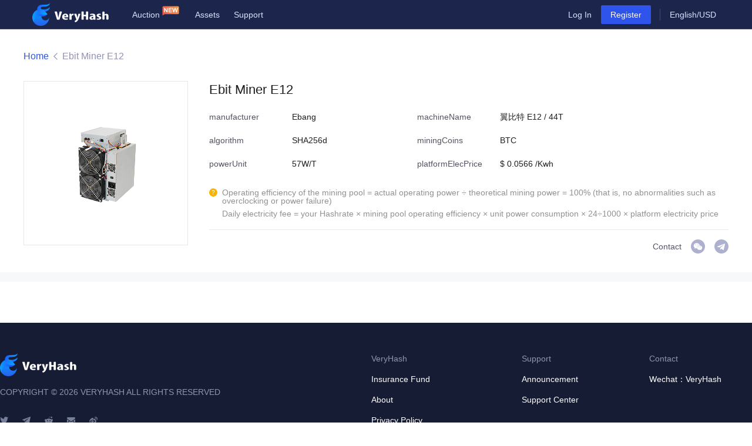

--- FILE ---
content_type: text/html; charset=utf-8
request_url: https://www.veryhash.com/machine/59
body_size: 3317
content:
<!DOCTYPE html><html lang="en"><head><meta name="sogou_site_verification" content="gts6sVZdZw"/><meta name="viewport" content="width=device-width"/><meta charSet="utf-8"/><title>翼比特 E12 / 44T Mining Machine Quotation_翼比特 E12 / 44TBTC Mining Machine Parameters, Quotations, Pictures-Very Hash (VeryHash)</title><meta name="description" content="VeryHash is the world’s first computing power exchange. Provides detailed information about BTC mining machines, including 翼比特 E12 / 44T-BTC mining machine parameters, 翼比特 E12 / 44T-BTC mining machine pictures, 翼比特 E12 / 44T-BTC mining machine quotation. For more information on BTC mining machine, please click here."/><meta name="keywords" content="翼比特 E12 / 44T Mining Machine Quotation_翼比特 E12 / 44T BTC Mining Machine Parameters, Quotations, Pictures-Very Hash (VeryHash)"/><link rel="icon" href="/favicon.ico"/><meta name="next-head-count" content="6"/><link rel="preload" href="/_next/static/css/b7aba0dc5ba46cbc07bb.css" as="style"/><link rel="stylesheet" href="/_next/static/css/b7aba0dc5ba46cbc07bb.css" data-n-g=""/><link rel="preload" href="/_next/static/css/cc08f5bad631c675b573.css" as="style"/><link rel="stylesheet" href="/_next/static/css/cc08f5bad631c675b573.css" data-n-p=""/><noscript data-n-css=""></noscript><link rel="preload" href="/_next/static/chunks/webpack-4cb21f8276ba381c38c2.js" as="script"/><link rel="preload" href="/_next/static/chunks/framework-4f6df051324ade2aa1a9.js" as="script"/><link rel="preload" href="/_next/static/chunks/commons-13234170dbfca2f34ef5.js" as="script"/><link rel="preload" href="/_next/static/chunks/main-b7e9fef581c1d45154e6.js" as="script"/><link rel="preload" href="/_next/static/chunks/29107295-8bd5acb5905f4e244898.js" as="script"/><link rel="preload" href="/_next/static/chunks/746-f52804521971873e5868.js" as="script"/><link rel="preload" href="/_next/static/chunks/851-1f553c61d2eb6aeeec82.js" as="script"/><link rel="preload" href="/_next/static/chunks/pages/_app-eff3af80ae0e1c0bdb5e.js" as="script"/><link rel="preload" href="/_next/static/chunks/75fc9c18-0cae0c71cb34ce61450a.js" as="script"/><link rel="preload" href="/_next/static/chunks/293-d3f16e825556810d4922.js" as="script"/><link rel="preload" href="/_next/static/chunks/52-60c1b419f99c9daba261.js" as="script"/><link rel="preload" href="/_next/static/chunks/779-c354ac8502b7341c5982.js" as="script"/><link rel="preload" href="/_next/static/chunks/127-9eb9a93b4fe921f17eec.js" as="script"/><link rel="preload" href="/_next/static/chunks/653-0fb9a3cebb22d82d818f.js" as="script"/><link rel="preload" href="/_next/static/chunks/pages/machine/%5Bid%5D-80e8b126b3f390499ef4.js" as="script"/></head><body><div id="__next"><h1 style="display:none">翼比特 E12 / 44T Mining Machine Quotation_翼比特 E12 / 44TBTC Mining Machine Parameters, Quotations, Pictures-Very Hash (VeryHash)</h1><header class="Header_header__fqqrS "><a href="/"><img class="Header_logo__38Ufx" src="/static/img/logo_header@2x.png" alt="VeryHash"/></a><nav class="Header_header__nav__2iEIJ"><div></div><ul class="Header_menu__2UZfd"><li class="Header_menu__item__3eotG Header_menu__item_new__3HTRI"><div class="Header_menu__link__rCFc7">Auction</div></li><li class="Header_menu__item__3eotG "><a class="Header_menu__link__rCFc7" href="https://www.veryhash.com/v1/dashboard/account/hosting" target="_blank">Assets</a></li><li class="Header_menu__item__3eotG "><a class="Header_menu__link__rCFc7" href="https://support.veryhash.com/" target="_blank">Support</a></li></ul></nav><div style="margin-right:15px"><div class="LoginOrRegister_wrapper__1s9_0"><a class="LoginOrRegister_btn__2C7N4" href="https://www.veryhash.com/v1/login"><button style="color:rgba(214, 228, 255, 1)" type="button" class="ant-btn ant-btn-link">Log In</button></a><a class="LoginOrRegister_btn__2C7N4" href="https://www.veryhash.com/v1/register"><button style="color:#fff;background-color:rgba(47, 84, 235, 1);border-color:rgba(47, 84, 235, 1)" type="button" class="ant-btn ant-btn-primary">Register</button></a></div></div><div class="Header_divider__QfhG9"></div><button style="color:rgba(214, 228, 255, 1)" type="button" class="ant-btn ant-btn-link"><span>English/</span></button></header><main class="vh-body"><div style="background:rgba(247, 248, 250, 1)"><div class="VhBreadcrumb_breadcrumb_wrapper__wYYZh"><div class="VhBreadcrumb_breadcrumb__3_lna"><a class="VhBreadcrumb_breadcrumb__link__1NKfv" href="/">Home</a><div class="VhBreadcrumb_breadcrumb__link__1NKfv">Ebit Miner E12</div></div></div><div class="MinerInfo_wrapper__2SN5h"><div class="MinerInfo_main__V_tq5"><div class="MinerInfo_pictureWrapper__vOy2Y"><img class="MinerInfo_picture__wjUrC" alt="Ebit Miner E12" src="https://aimg.veryhash.com/e12-44t.png"/></div><div class="MinerInfo_info__2hEho"><div class="MinerInfo_info__title__n1mDV">Ebit Miner E12</div><div class="MinerInfo_metas__TKQzg"><div class="MinerInfo_meta__2-vfz"><div class="MinerInfo_meta__label__RvjKs">manufacturer</div><div class="MinerInfo_meta__value__2Wxp0">Ebang</div></div><div class="MinerInfo_meta__2-vfz"><div class="MinerInfo_meta__label__RvjKs">machineName</div><div class="MinerInfo_meta__value__2Wxp0">翼比特 E12 / 44T</div></div><div class="MinerInfo_meta__2-vfz"><div class="MinerInfo_meta__label__RvjKs">algorithm</div><div class="MinerInfo_meta__value__2Wxp0">SHA256d</div></div><div class="MinerInfo_meta__2-vfz"><div class="MinerInfo_meta__label__RvjKs">miningCoins</div><div class="MinerInfo_meta__value__2Wxp0">BTC</div></div><div class="MinerInfo_meta__2-vfz"><div class="MinerInfo_meta__label__RvjKs">powerUnit</div><div class="MinerInfo_meta__value__2Wxp0">57<!-- -->W/<!-- -->T</div></div><div class="MinerInfo_meta__2-vfz"><div class="MinerInfo_meta__label__RvjKs">platformElecPrice</div><div class="MinerInfo_meta__value__2Wxp0">$ <!-- -->0.0566<!-- --> /Kwh<!-- --> <!-- -->≈<!-- --> <!-- --> <!-- -->NaN<!-- -->/Kwh</div></div></div><div class="MinerInfo_tip__UPGI9"><div class="MinerInfo_tip__text__2hY9_">Operating efficiency of the mining pool = actual operating power ÷ theoretical mining power = 100% (that is, no abnormalities such as overclocking or power failure)</div><div class="MinerInfo_tip__text__2hY9_">Daily electricity fee = your Hashrate × mining pool operating efficiency × unit power consumption × 24÷1000 × platform electricity price</div></div><div class="MinerInfo_contactWrapper__2GcOr"><div> <!-- -->Contact</div><div class="MinerInfo_contact__23ldc"><img class="MinerInfo_contact__icon__13SS9" src="/static/img/contact/wechat@2x.png" alt="VeryHash"/><img class="MinerInfo_contact__icon_active__1LjWf" src="/static/img/contact/wechat_active@2x.png" alt="VeryHash"/>VeryHash</div><a class="MinerInfo_contact__23ldc" href="https://t.me/kongmeng" target="_blank"><img class="MinerInfo_contact__icon__13SS9" src="/static/img/contact/telegram@2x.png" alt="VeryHash"/><img class="MinerInfo_contact__icon_active__1LjWf" src="/static/img/contact/telegram_active@2x.png" alt="VeryHash"/>VeryHash</a></div></div></div></div><div class="MinerProfitCalculator_wrapper__hfi45"><div class="MinerProfitCalculator_main__PHc-T"></div></div></div></main><footer class="Footer_wrapper__Fw-I4 "><div class="Footer_footer__1_KSh "><div class="Footer_footer__brand__1xEPM"><img class="Footer_footer__logo__3wLQU" alt="VeryHash" src="/static/img/logo_footer@2x.png"/><p class="Footer_footer__copyright__3o1ay">COPYRIGHT © <!-- -->2026<!-- --> VERYHASH ALL RIGHTS RESERVED</p><ul class="Footer_socials__2K8I7"><li class="Footer_social__29is3"><a class="Footer_social__link__Lnhm2" href="https://twitter.com/VeryHash" target="_blank" title="VeryHash"><img class="Footer_social__icon__1TJxj" src="/static/img/twitter@2x.png" alt="VeryHash"/></a></li><li class="Footer_social__29is3"><a class="Footer_social__link__Lnhm2" href="https://t.me/veryhash" target="_blank" title="VeryHash"><img class="Footer_social__icon__1TJxj" src="/static/img/Telegram@2x.png" alt="VeryHash"/></a></li><li class="Footer_social__29is3"><a class="Footer_social__link__Lnhm2" href="https://www.reddit.com/r/VeryHash" target="_blank" title="VeryHash"><img class="Footer_social__icon__1TJxj" src="/static/img/reddit@2x.png" alt="VeryHash"/></a></li><li class="Footer_social__29is3"><a class="Footer_social__link__Lnhm2" href="/cdn-cgi/l/email-protection#3f4c4a4f4f504d4b7f495a4d46575e4c5711455a515b5a4c54115c5052" target="_blank" title="VeryHash"><img class="Footer_social__icon__1TJxj" src="/static/img/Email@2x.png" alt="VeryHash"/></a></li><li class="Footer_social__29is3"><a class="Footer_social__link__Lnhm2" href="https://weibo.com/veryhash" target="_blank" title="VeryHash"><img class="Footer_social__icon__1TJxj" src="/static/img/weibo@2x.png" alt="VeryHash"/></a></li></ul></div><div class="Footer_column__y5Mjn"><div class="Footer_links__12GMs"><h6 class="Footer_title__1ea48">VeryHash</h6><ul class="Footer_linkwrapper__tBBGm"><li><a class="Footer_link__1vFCu" href="https://www.veryhash.com/v1/benefitaccount" target="_blank">Insurance Fund</a></li><li><a class="Footer_link__1vFCu" href="https://support.veryhash.com/hc/en-us/articles/360041047493-About-Us" target="_blank">About</a></li><li><a class="Footer_link__1vFCu" href="https://en.veryhash.com/docs/privacy/en" target="_blank">Privacy Policy</a></li><li><a class="Footer_link__1vFCu" href="https://support.veryhash.com/hc/en-us/requests/new" target="_blank">Business cooperation</a></li></ul></div><div class="Footer_links__12GMs"><h6 class="Footer_title__1ea48">Support</h6><ul class="Footer_linkwrapper__tBBGm"><li><a class="Footer_link__1vFCu" href="https://support.veryhash.com/hc/en-us/categories/360001998514-Annoucements" target="_blank">Announcement</a></li><li><a class="Footer_link__1vFCu" href="https://support.veryhash.com/hc/en-us/categories/360002861554-Help-Center" target="_blank">Support Center</a></li></ul></div><div class="Footer_links__12GMs"><h6 class="Footer_title__1ea48">Contact</h6><ul class="Footer_linkwrapper__tBBGm"><li><div class="Footer_link__1vFCu">Wechat：VeryHash</div></li></ul></div></div></div></footer><script data-cfasync="false" src="/cdn-cgi/scripts/5c5dd728/cloudflare-static/email-decode.min.js"></script><script charSet="utf-8" src="/static/js/socket.io.js"></script></div><script id="__NEXT_DATA__" type="application/json">{"props":{"pageProps":{"miner":{"id":59,"machineName":"翼比特 E12 / 44T","manufacturer":"Ebang","algorithm":"SHA256d","pictureUrl":"e12-44t.png","miningCoins":"BTC","elecFeeUnit":"0.0775","platformElecPrice":"0.0566","powerUnit":"57","costOutputPercent":229.9,"outputCoinType":{"id":1,"decimal":8,"displayCode":"BTC","hashrateUnit":"T","__typename":"cointype"},"dailyElecFeeUsd":null,"__typename":"miningMachine"}},"__N_SSP":true},"page":"/machine/[id]","query":{"id":"59"},"buildId":"i2P7NXE1pLSL7WedI8F4g","isFallback":false,"gssp":true,"locale":"en","locales":["en","ar","de","ja","ko","nl","pt","ru","sv","tr","uk","zh-CN","zh-HK"],"defaultLocale":"en"}</script><script nomodule="" src="/_next/static/chunks/polyfills-bba4e3ae2a1f646feca8.js"></script><script src="/_next/static/chunks/webpack-4cb21f8276ba381c38c2.js" async=""></script><script src="/_next/static/chunks/framework-4f6df051324ade2aa1a9.js" async=""></script><script src="/_next/static/chunks/commons-13234170dbfca2f34ef5.js" async=""></script><script src="/_next/static/chunks/main-b7e9fef581c1d45154e6.js" async=""></script><script src="/_next/static/chunks/29107295-8bd5acb5905f4e244898.js" async=""></script><script src="/_next/static/chunks/746-f52804521971873e5868.js" async=""></script><script src="/_next/static/chunks/851-1f553c61d2eb6aeeec82.js" async=""></script><script src="/_next/static/chunks/pages/_app-eff3af80ae0e1c0bdb5e.js" async=""></script><script src="/_next/static/chunks/75fc9c18-0cae0c71cb34ce61450a.js" async=""></script><script src="/_next/static/chunks/293-d3f16e825556810d4922.js" async=""></script><script src="/_next/static/chunks/52-60c1b419f99c9daba261.js" async=""></script><script src="/_next/static/chunks/779-c354ac8502b7341c5982.js" async=""></script><script src="/_next/static/chunks/127-9eb9a93b4fe921f17eec.js" async=""></script><script src="/_next/static/chunks/653-0fb9a3cebb22d82d818f.js" async=""></script><script src="/_next/static/chunks/pages/machine/%5Bid%5D-80e8b126b3f390499ef4.js" async=""></script><script src="/_next/static/i2P7NXE1pLSL7WedI8F4g/_buildManifest.js" async=""></script><script src="/_next/static/i2P7NXE1pLSL7WedI8F4g/_ssgManifest.js" async=""></script><script async="" src="https://www.googletagmanager.com/gtag/js?id=UA-135771847-1"></script><div>
        <script>
        window.dataLayer = window.dataLayer || [];
        function gtag(){
            dataLayer.push(arguments);
        }
        gtag('js', new Date());
        gtag('config', 'UA-135771847-1');
        </script></div><div>
        <script>
        (function(){
            var bp = document.createElement('script');
            var curProtocol = window.location.protocol.split(':')[0];
            if (curProtocol === 'https') {
                bp.src = 'https://zz.bdstatic.com/linksubmit/push.js';
            }
            else {
                bp.src = 'http://push.zhanzhang.baidu.com/push.js';
            }
            var s = document.getElementsByTagName("script")[0];
            s.parentNode.insertBefore(bp, s);
        })();
        </script></div></body></html>

--- FILE ---
content_type: text/css; charset=utf-8
request_url: https://www.veryhash.com/_next/static/css/cc08f5bad631c675b573.css
body_size: 2522
content:
.AuctionPreview_mask__1ZGm1{z-index:100;position:fixed;left:0;right:0;bottom:0;top:0;background:rgba(0,0,0,.7)}.AuctionPreview_dialog__4YdTI{-webkit-box-sizing:border-box;box-sizing:border-box;overflow:hidden;z-index:100;position:fixed;left:50%;top:50%;padding-top:330px;width:420px;min-height:572px;-webkit-transform:translate(-50%,-50%);transform:translate(-50%,-50%);background:url(/static/img/home/auction.png) no-repeat top,-webkit-gradient(linear,left top,left bottom,from(#fff),to(#fff)) no-repeat center 70px;background:url(/static/img/home/auction.png) no-repeat top,-webkit-linear-gradient(#fff,#fff) no-repeat center 70px;background:url(/static/img/home/auction.png) no-repeat top,linear-gradient(#fff,#fff) no-repeat center 70px;background-size:474px 334.5px,420px 600px}.AuctionPreview_dialog_en__X8Zwh{background:url(/static/img/home/auction_en.png) no-repeat top,-webkit-gradient(linear,left top,left bottom,from(#fff),to(#fff)) no-repeat center 70px;background:url(/static/img/home/auction_en.png) no-repeat top,-webkit-linear-gradient(#fff,#fff) no-repeat center 70px;background:url(/static/img/home/auction_en.png) no-repeat top,linear-gradient(#fff,#fff) no-repeat center 70px;background-size:474px 334.5px,420px 600px}.AuctionPreview_dialog__btn__32x2Q{position:absolute;right:0;top:63px;width:44px;height:44px;cursor:pointer}.AuctionPreview_dialog__btn__32x2Q:before{content:" ";position:absolute;left:50%;top:50%;width:22px;height:22px;background:url(/static/img/home/close.png) no-repeat top;background-size:contain;-webkit-transform:translate(-50%,-50%);transform:translate(-50%,-50%)}.AuctionPreview_dialog__qrcode__9BOnX{display:block;margin:0 auto}.AuctionPreview_dialog__qrcodetext__32Rad{margin:17px 0 32px;font-weight:500;font-size:18px;line-height:148%;text-align:center;color:#000}.AuctionPreview_dialog__description__2DfP0{margin:0 23px 32px;font-weight:500;font-size:12px;line-height:148%;color:#8c8c8c}.Header_header__fqqrS{position:relative;display:flex;align-items:center;min-width:1000px;height:50px;padding:0 45px 0 55px;background:#1c264d}.Header_header_dark__1IUnH{background:#222}.Header_header__fqqrS:after{content:" ";position:absolute;left:0;right:0;bottom:0;border-top:1px solid #6c7097;-webkit-transform:scaleY(.5);transform:scaleY(.5)}.Header_header__nav__2iEIJ{flex:1 1}.Header_logo__38Ufx{margin:0 40px 0 0;display:block;height:40px}.Header_avatar__16zYu{margin-right:15px;display:block;width:20px;height:20px;cursor:pointer}.Header_menu__2UZfd{display:flex;margin:0;padding:0}.Header_menu__item__3eotG{height:50px;display:flex;align-items:center;justify-content:center;margin-right:24px;list-style:none;cursor:pointer}.Header_menu__item_new__3HTRI{position:relative;padding-right:36px}.Header_menu__item_new__3HTRI:before{content:" ";position:absolute;top:0;right:0;width:36px;height:36px;background:url(/static/img/home/new.png) no-repeat 50%;background-size:cover}.Header_menu__link__rCFc7{display:block;font-size:14px;color:#d6e4ff;line-height:100%}.Header_menu__link__rCFc7:hover{color:#fff}.Header_divider__QfhG9{width:1px;height:20px;border-left:1px solid #6c7097;-webkit-transform:scaleX(.5);transform:scaleX(.5)}.Header_profile__2iJJe{background:#fff}.Header_selects__Kqqar{margin:16px 0 0;padding:0}.Header_selects__Kqqar li{margin:0;padding:0;list-style:none}.Header_select__3wftR{display:flex;align-items:center;padding:0 0 0 16px;height:43px;font-size:14px;color:#31384a;line-height:19px;cursor:pointer}.Header_select__3wftR:hover{background-color:#f7f8fa;color:#2f54eb}.Header_userinfo__1HDwO{-webkit-box-sizing:border-box;box-sizing:border-box;padding:16px;width:206px;height:75px;background:-webkit-gradient(linear,left top,left bottom,from(hsla(0,0%,100%,.2)),to(rgba(18,123,242,.2)));background:-webkit-linear-gradient(top,hsla(0,0%,100%,.2),rgba(18,123,242,.2));background:linear-gradient(180deg,hsla(0,0%,100%,.2),rgba(18,123,242,.2))}.Header_username__181BF{font-size:14px;font-weight:400;color:#31384a;line-height:17px}.Header_downloader__3u1Ej{display:flex;align-items:center;font-size:18px;color:#31384a;line-height:24px}.Header_downloader__icon__22u2b{margin-right:14px;display:block;width:100px;height:100px}.Header_switchers__1zvjS{display:flex}.Header_switcher__SRJmY{overflow-y:scroll;list-style:none;margin:0 0 0 16px;padding:0;height:200px}.Header_switcher__SRJmY:first-child{margin:0}.Header_switcher__item__1wrsj{margin:0;padding:0;list-style:none}.Header_switcher__link__xOIPH{padding:12px 16px;display:flex;align-items:center;min-width:100px;height:40px;line-height:40px}.Header_switcher__link__xOIPH:hover{background:hsla(0,0%,62.7%,.1)}.LoginOrRegister_wrapper__1s9_0{display:flex;justify-content:center;text-align:center;align-items:center}.LoginOrRegister_btn__2C7N4{display:block}.VIPLevelBadge_level__3k1Ht{margin-top:10px;position:relative;padding:1px;display:flex;align-items:center}.VIPLevelBadge_level__icon__3G0L6{position:absolute;left:0;top:0;display:block;width:24px;height:24px}.VIPLevelBadge_level__text__1qwfp{margin-left:12px;text-align:center;display:flex;align-items:center;height:22px;padding:0 20px;border-radius:0 27vw 27vw 0;font-size:11px;line-height:13px}.VIPLevelBadge_level__text_level0__3igUX{font-style:normal;color:#fff;background:-webkit-linear-gradient(123deg,#7e87b5,#484f7e);background:linear-gradient(327deg,#7e87b5,#484f7e)}.VIPLevelBadge_level__text_level1__3VRoT{font-style:italic;color:#4a5765;background:-webkit-linear-gradient(123deg,#d1e3fc,#a8c3e1);background:linear-gradient(327deg,#d1e3fc,#a8c3e1)}.VIPLevelBadge_level__text_level2__1I7Zk{font-style:italic;color:#674941;background:-webkit-linear-gradient(123deg,#dfa579,#c79081);background:linear-gradient(327deg,#dfa579,#c79081)}.VIPLevelBadge_level__text_level3__9WnMc{font-style:italic;color:#594e46;background:-webkit-linear-gradient(123deg,#f2e9e1,#d0c2b7);background:linear-gradient(327deg,#f2e9e1,#d0c2b7)}.VIPLevelBadge_level__text_level4__1Wv1h{font-style:italic;color:#8a5715;background:-webkit-linear-gradient(123deg,#eacda3,#e6b980);background:linear-gradient(327deg,#eacda3,#e6b980)}.Footer_wrapper__Fw-I4{color:#9193b0;background:#171c35}.Footer_wrapper_dark__1o3s8{background:#222}.Footer_footer__1_KSh{display:flex;margin:0 auto;padding:52px 0;min-width:1000px;max-width:1280px;min-height:300px;font-size:14px;line-height:19px;color:#9193b0;background:#171c35}.Footer_footer_dark__2uRuU{background:#222}.Footer_footer__brand__1xEPM{width:40%}.Footer_footer__logo__3wLQU{display:block;height:40px}.Footer_footer__copyright__3o1ay{margin:17px 0 0;padding:0}.Footer_column__y5Mjn{display:flex}.Footer_title__1ea48{margin:0 0 16px;font-size:14px;color:#9193b0;line-height:19px}.Footer_linkwrapper__tBBGm{margin:0;padding:0;list-style:none}.Footer_links__12GMs{margin-left:120px}.Footer_link__1vFCu{margin:0 0 16px;display:block;font-size:14px;color:#fff;line-height:19px}.Footer_socials__2K8I7{display:flex;margin:31px 0 0;padding:0;list-style:none}.Footer_social__29is3{margin:0 24px 0 0}.Footer_social__icon__1TJxj,.Footer_social__link__Lnhm2{display:block;width:14px;height:14px}.Footer_qrcode__1Lg23{display:block;width:150px;height:150px}.MinerInfo_wrapper__2SN5h{margin:0 auto 16px;background:#fff}.MinerInfo_main__V_tq5{margin:0 auto;min-width:1000px;max-width:1200px;display:flex}.MinerInfo_pictureWrapper__vOy2Y{position:relative;display:block;margin-right:36px;width:280px;height:280px;border:1px solid #e7e7e7}.MinerInfo_picture__wjUrC{position:absolute;left:50%;top:50%;display:block;max-width:280px;max-height:280px;-webkit-transform:translate(-50%,-50%);transform:translate(-50%,-50%)}.MinerInfo_info__2hEho{flex:1 1}.MinerInfo_info__title__n1mDV{margin-bottom:21px;font-size:22px;font-weight:500;color:#1e1e1e;line-height:30px}.MinerInfo_metas__TKQzg{margin-bottom:12px;display:flex;flex-wrap:wrap}.MinerInfo_meta__2-vfz{margin:0 0 20px;width:40%;display:flex;align-items:center}.MinerInfo_meta__label__RvjKs{flex:2 1;font-size:14px;font-weight:400;color:#525462;line-height:20px}.MinerInfo_meta__value__2Wxp0{flex:3 1;font-size:14px;font-weight:500;color:#1e1e1e;line-height:17px}.MinerInfo_tip__UPGI9{position:relative;padding:0 0 12px 22px;font-size:14px;color:#919191;line-height:14px;border-bottom:1px solid #e9e9e9}.MinerInfo_tip__UPGI9:before{content:"?";position:absolute;left:0;top:0;width:14px;height:14px;display:flex;align-items:center;justify-content:center;background:#f7b500;color:#fff;border-radius:50%;font-size:10px}.MinerInfo_tip__text__2hY9_{margin-bottom:8px}.MinerInfo_contactWrapper__2GcOr{margin:16px 0 32px;display:flex;align-items:center;justify-content:flex-end;font-size:14px;font-weight:400;color:#525462;line-height:20px}.MinerInfo_contact__23ldc{position:relative;overflow:hidden;margin-left:16px;text-indent:-9999px;display:block;width:24px;height:24px;color:#525462}.MinerInfo_contact__icon__13SS9,.MinerInfo_contact__icon_active__1LjWf{display:block;position:absolute;left:0;top:0;width:24px;height:24px}.MinerInfo_contact__icon_active__1LjWf{visibility:hidden}.MinerInfo_contact__23ldc:hover{cursor:pointer}.MinerInfo_contact__23ldc:hover .MinerInfo_contact__icon__13SS9{visibility:hidden}.MinerInfo_contact__23ldc:hover .MinerInfo_contact__icon_active__1LjWf{visibility:visible}.MinerHistoryProfit_wrapper__Onc4E{margin:0 auto 16px;background:#fff}.MinerHistoryProfit_main__2Ug6q{margin:0 auto;padding:24px 0 30px;min-width:1000px;max-width:1200px}.MinerHistoryProfit_title__1ChcM{margin-bottom:23px;font-size:20px;color:#222;line-height:27px}.MinerHistoryProfit_echart__2QmOA{margin:0 auto;width:1000px}.MinerProfitCalculator_wrapper__hfi45{margin:0 auto 16px;background:#fff}.MinerProfitCalculator_main__PHc-T{margin:0 auto;padding:24px 0 30px;min-width:1000px;max-width:1200px}.MinerProfitCalculator_head__1y2wN{display:flex;justify-content:space-between}.MinerProfitCalculator_title__XYIrv{font-size:20px;color:#222;line-height:27px}.MinerProfitCalculator_subTitle__3Dwp6{margin:80px 0 24px;position:relative}.MinerProfitCalculator_subTitle__text__3NegO{position:absolute;left:50%;top:50%;padding:0 53px;height:40px;display:flex;align-items:center;-webkit-transform:translate(-50%,-50%);transform:translate(-50%,-50%);background:#eef0f7;border-radius:4px;border:1px solid #dee2ef}.MinerProfitCalculator_cells__2qxAx{margin:57px 0 0;display:flex;align-items:center;flex-wrap:wrap;list-style:none}.MinerProfitCalculator_cell__3w1PZ{margin:0 0 52px;width:20%;border-right:1px solid #e9e9e9}.MinerProfitCalculator_cell__3w1PZ:nth-child(5n+0){border-right:none}.MinerProfitCalculator_cell__label__2y0RC{margin-bottom:18px;font-size:16px;color:#525462;line-height:21px;text-align:center}.MinerProfitCalculator_cell__value__14dyJ{font-size:16px;font-weight:500;color:#1e1e1e;line-height:19px;text-align:center}.VhBreadcrumb_breadcrumb__3_lna{margin:0 auto;padding:36px 0 33px;width:1200px;display:flex;align-items:center;font-weight:400;font-size:16px;line-height:19px;color:#9193b0}.VhBreadcrumb_breadcrumb_wrapper__wYYZh{background:#fff}.VhBreadcrumb_breadcrumb__link__1NKfv{position:relative;padding-right:23px;cursor:pointer}.VhBreadcrumb_breadcrumb__link__1NKfv:hover{font-weight:400;font-size:16px;line-height:19px;color:#2f54eb}.VhBreadcrumb_breadcrumb__link__1NKfv:after{content:" ";position:absolute;right:8px;top:50%;width:7px;height:12px;background:url(/static/img/miner/arrow.png) no-repeat 50%;background-size:contain;-webkit-transform:translateY(-50%);transform:translateY(-50%)}.VhBreadcrumb_breadcrumb__link__1NKfv:last-child{cursor:auto}.VhBreadcrumb_breadcrumb__link__1NKfv:last-child:after{display:none}.VhBreadcrumb_breadcrumb__link__1NKfv:last-child:hover{font-weight:400;font-size:16px;line-height:19px;color:#9193b0}

--- FILE ---
content_type: text/css; charset=utf-8
request_url: https://www.veryhash.com/_next/static/css/bfb8b77099489c041a8b.css
body_size: 4983
content:
.AuctionPreview_mask__1ZGm1{z-index:100;position:fixed;left:0;right:0;bottom:0;top:0;background:rgba(0,0,0,.7)}.AuctionPreview_dialog__4YdTI{-webkit-box-sizing:border-box;box-sizing:border-box;overflow:hidden;z-index:100;position:fixed;left:50%;top:50%;padding-top:330px;width:420px;min-height:572px;-webkit-transform:translate(-50%,-50%);transform:translate(-50%,-50%);background:url(/static/img/home/auction.png) no-repeat top,-webkit-gradient(linear,left top,left bottom,from(#fff),to(#fff)) no-repeat center 70px;background:url(/static/img/home/auction.png) no-repeat top,-webkit-linear-gradient(#fff,#fff) no-repeat center 70px;background:url(/static/img/home/auction.png) no-repeat top,linear-gradient(#fff,#fff) no-repeat center 70px;background-size:474px 334.5px,420px 600px}.AuctionPreview_dialog_en__X8Zwh{background:url(/static/img/home/auction_en.png) no-repeat top,-webkit-gradient(linear,left top,left bottom,from(#fff),to(#fff)) no-repeat center 70px;background:url(/static/img/home/auction_en.png) no-repeat top,-webkit-linear-gradient(#fff,#fff) no-repeat center 70px;background:url(/static/img/home/auction_en.png) no-repeat top,linear-gradient(#fff,#fff) no-repeat center 70px;background-size:474px 334.5px,420px 600px}.AuctionPreview_dialog__btn__32x2Q{position:absolute;right:0;top:63px;width:44px;height:44px;cursor:pointer}.AuctionPreview_dialog__btn__32x2Q:before{content:" ";position:absolute;left:50%;top:50%;width:22px;height:22px;background:url(/static/img/home/close.png) no-repeat top;background-size:contain;-webkit-transform:translate(-50%,-50%);transform:translate(-50%,-50%)}.AuctionPreview_dialog__qrcode__9BOnX{display:block;margin:0 auto}.AuctionPreview_dialog__qrcodetext__32Rad{margin:17px 0 32px;font-weight:500;font-size:18px;line-height:148%;text-align:center;color:#000}.AuctionPreview_dialog__description__2DfP0{margin:0 23px 32px;font-weight:500;font-size:12px;line-height:148%;color:#8c8c8c}.Header_header__fqqrS{position:relative;display:flex;align-items:center;min-width:1000px;height:50px;padding:0 45px 0 55px;background:#1c264d}.Header_header_dark__1IUnH{background:#222}.Header_header__fqqrS:after{content:" ";position:absolute;left:0;right:0;bottom:0;border-top:1px solid #6c7097;-webkit-transform:scaleY(.5);transform:scaleY(.5)}.Header_header__nav__2iEIJ{flex:1 1}.Header_logo__38Ufx{margin:0 40px 0 0;display:block;height:40px}.Header_avatar__16zYu{margin-right:15px;display:block;width:20px;height:20px;cursor:pointer}.Header_menu__2UZfd{display:flex;margin:0;padding:0}.Header_menu__item__3eotG{height:50px;display:flex;align-items:center;justify-content:center;margin-right:24px;list-style:none;cursor:pointer}.Header_menu__item_new__3HTRI{position:relative;padding-right:36px}.Header_menu__item_new__3HTRI:before{content:" ";position:absolute;top:0;right:0;width:36px;height:36px;background:url(/static/img/home/new.png) no-repeat 50%;background-size:cover}.Header_menu__link__rCFc7{display:block;font-size:14px;color:#d6e4ff;line-height:100%}.Header_menu__link__rCFc7:hover{color:#fff}.Header_divider__QfhG9{width:1px;height:20px;border-left:1px solid #6c7097;-webkit-transform:scaleX(.5);transform:scaleX(.5)}.Header_profile__2iJJe{background:#fff}.Header_selects__Kqqar{margin:16px 0 0;padding:0}.Header_selects__Kqqar li{margin:0;padding:0;list-style:none}.Header_select__3wftR{display:flex;align-items:center;padding:0 0 0 16px;height:43px;font-size:14px;color:#31384a;line-height:19px;cursor:pointer}.Header_select__3wftR:hover{background-color:#f7f8fa;color:#2f54eb}.Header_userinfo__1HDwO{-webkit-box-sizing:border-box;box-sizing:border-box;padding:16px;width:206px;height:75px;background:-webkit-gradient(linear,left top,left bottom,from(hsla(0,0%,100%,.2)),to(rgba(18,123,242,.2)));background:-webkit-linear-gradient(top,hsla(0,0%,100%,.2),rgba(18,123,242,.2));background:linear-gradient(180deg,hsla(0,0%,100%,.2),rgba(18,123,242,.2))}.Header_username__181BF{font-size:14px;font-weight:400;color:#31384a;line-height:17px}.Header_downloader__3u1Ej{display:flex;align-items:center;font-size:18px;color:#31384a;line-height:24px}.Header_downloader__icon__22u2b{margin-right:14px;display:block;width:100px;height:100px}.Header_switchers__1zvjS{display:flex}.Header_switcher__SRJmY{overflow-y:scroll;list-style:none;margin:0 0 0 16px;padding:0;height:200px}.Header_switcher__SRJmY:first-child{margin:0}.Header_switcher__item__1wrsj{margin:0;padding:0;list-style:none}.Header_switcher__link__xOIPH{padding:12px 16px;display:flex;align-items:center;min-width:100px;height:40px;line-height:40px}.Header_switcher__link__xOIPH:hover{background:hsla(0,0%,62.7%,.1)}.LoginOrRegister_wrapper__1s9_0{display:flex;justify-content:center;text-align:center;align-items:center}.LoginOrRegister_btn__2C7N4{display:block}.VIPLevelBadge_level__3k1Ht{margin-top:10px;position:relative;padding:1px;display:flex;align-items:center}.VIPLevelBadge_level__icon__3G0L6{position:absolute;left:0;top:0;display:block;width:24px;height:24px}.VIPLevelBadge_level__text__1qwfp{margin-left:12px;text-align:center;display:flex;align-items:center;height:22px;padding:0 20px;border-radius:0 27vw 27vw 0;font-size:11px;line-height:13px}.VIPLevelBadge_level__text_level0__3igUX{font-style:normal;color:#fff;background:-webkit-linear-gradient(123deg,#7e87b5,#484f7e);background:linear-gradient(327deg,#7e87b5,#484f7e)}.VIPLevelBadge_level__text_level1__3VRoT{font-style:italic;color:#4a5765;background:-webkit-linear-gradient(123deg,#d1e3fc,#a8c3e1);background:linear-gradient(327deg,#d1e3fc,#a8c3e1)}.VIPLevelBadge_level__text_level2__1I7Zk{font-style:italic;color:#674941;background:-webkit-linear-gradient(123deg,#dfa579,#c79081);background:linear-gradient(327deg,#dfa579,#c79081)}.VIPLevelBadge_level__text_level3__9WnMc{font-style:italic;color:#594e46;background:-webkit-linear-gradient(123deg,#f2e9e1,#d0c2b7);background:linear-gradient(327deg,#f2e9e1,#d0c2b7)}.VIPLevelBadge_level__text_level4__1Wv1h{font-style:italic;color:#8a5715;background:-webkit-linear-gradient(123deg,#eacda3,#e6b980);background:linear-gradient(327deg,#eacda3,#e6b980)}.Footer_wrapper__Fw-I4{color:#9193b0;background:#171c35}.Footer_wrapper_dark__1o3s8{background:#222}.Footer_footer__1_KSh{display:flex;margin:0 auto;padding:52px 0;min-width:1000px;max-width:1280px;min-height:300px;font-size:14px;line-height:19px;color:#9193b0;background:#171c35}.Footer_footer_dark__2uRuU{background:#222}.Footer_footer__brand__1xEPM{width:40%}.Footer_footer__logo__3wLQU{display:block;height:40px}.Footer_footer__copyright__3o1ay{margin:17px 0 0;padding:0}.Footer_column__y5Mjn{display:flex}.Footer_title__1ea48{margin:0 0 16px;font-size:14px;color:#9193b0;line-height:19px}.Footer_linkwrapper__tBBGm{margin:0;padding:0;list-style:none}.Footer_links__12GMs{margin-left:120px}.Footer_link__1vFCu{margin:0 0 16px;display:block;font-size:14px;color:#fff;line-height:19px}.Footer_socials__2K8I7{display:flex;margin:31px 0 0;padding:0;list-style:none}.Footer_social__29is3{margin:0 24px 0 0}.Footer_social__icon__1TJxj,.Footer_social__link__Lnhm2{display:block;width:14px;height:14px}.Footer_qrcode__1Lg23{display:block;width:150px;height:150px}.index_index-container__1yTcj{min-width:1200px}.index_index-container__1yTcj .index_bannerContent__Ux_XY{width:100%;background:#1c264d;position:relative;display:flex;justify-content:center;align-items:center}.index_index-container__1yTcj .index_bannerContent__Ux_XY .index_bannerContentBg__2GTSY{max-width:100%;height:380px;min-height:380px}.index_index-container__1yTcj .index_bannerContent__Ux_XY .index_bannerMargin__w_P85{width:1100px;height:380px;margin:0 auto;display:flex;justify-content:space-between;position:absolute;z-index:11}.index_index-container__1yTcj .index_bannerContent__Ux_XY .index_bannerMargin__w_P85 .index_title__1rQ4s{width:465px;font-size:38px;color:#fff;line-height:51px;margin-top:140px}.index_index-container__1yTcj .index_bannerContent__Ux_XY .index_bannerMargin__w_P85 .index_Subtitle__1nH7N{margin-top:12px;height:24px;font-size:18px;color:#9193b0;line-height:24px}.index_index-container__1yTcj .index_bannerContent__Ux_XY .index_bannerMargin__w_P85 .index_newProducts__17FlF{margin-top:76px}.index_index-container__1yTcj .index_bannerContent__Ux_XY .index_bannerMargin__w_P85 .index_newProducts__17FlF .index_newIcon__nCH1n{display:flex;align-items:center}.index_index-container__1yTcj .index_bannerContent__Ux_XY .index_bannerMargin__w_P85 .index_newProducts__17FlF .index_newIcon__nCH1n img{width:18px;height:20px}.index_index-container__1yTcj .index_bannerContent__Ux_XY .index_bannerMargin__w_P85 .index_newProducts__17FlF .index_newIcon__nCH1n .index_productsTitle__3YoaU{width:74px;height:24px;font-size:18px;color:#fff;line-height:24px;margin-left:10px}.index_index-container__1yTcj .index_bannerContent__Ux_XY .index_bannerMargin__w_P85 .index_newProducts__17FlF .index_newSearch__2fhzw{margin-top:12px}.index_index-container__1yTcj .index_bannerContent__Ux_XY .index_bannerMargin__w_P85 .index_newProducts__17FlF .index_newSearch__2fhzw .index_shoping__3vewr{width:112px;height:48px;background:#2f54eb;border-radius:0 4px 4px 0;color:#fff;margin:0;padding:0;border:0;outline:none;cursor:pointer}.index_index-container__1yTcj .index_bannerContent__Ux_XY .index_bannerMargin__w_P85 .index_newProducts__17FlF .index_newPrice__2zLX2{display:flex;align-items:center;margin-top:12px;font-size:12px;color:#fff}.index_index-container__1yTcj .index_contentStyle__2wRXm{height:380px;line-height:380px;color:#fff;text-align:center;margin:0;background:#364d79}.index_index-container__1yTcj .index_titleNotice__1FMOr{height:67px;background:#f4f7fa;display:flex;justify-content:center;align-items:center}.index_index-container__1yTcj .index_titleNotice__1FMOr .index_announcement__3FA4T{color:#222}.index_index-container__1yTcj .index_secondHalf__I7R8E{padding-top:48px;background:#f1f1f1}.index_index-container__1yTcj .index_secondHalf__I7R8E .index_navPills__FK5O5{font-size:16px}.index_index-container__1yTcj .index_secondHalf__I7R8E .ant-table-thead>tr>th{background-color:#f4f7fa;color:#9193b0;font-size:12px}.index_index-container__1yTcj .index_secondHalf__I7R8E .ant-table-tbody>tr>td{color:#192544;font-weight:500}.index_index-container__1yTcj .index_secondHalf__I7R8E .ant-table-tbody>tr>td>a{color:#192544}.index_index-container__1yTcj .index_halfCenter__2ctX1{width:1100px;margin:0 auto;overflow-x:auto;max-width:1100px}.index_index-container__1yTcj .index_halfCenter__2ctX1 .ant-btn-primary{text-shadow:none!important;-webkit-box-shadow:none!important;box-shadow:none!important}.index_index-container__1yTcj .index_halfCenter__2ctX1 .ant-table-tbody>tr.ant-table-row:hover>td{background-color:#fff}.index_index-container__1yTcj .index_navPills__FK5O5{display:flex;flex-wrap:wrap;padding-left:0;margin-bottom:0;list-style:none}.index_index-container__1yTcj .index_filterBelowPart__2mutl{display:flex;align-items:center;margin-bottom:16px;justify-content:space-between;position:relative;top:2px}.index_index-container__1yTcj .index_filterBelowPart__2mutl .index_subItemContainer__2JmpJ{margin-bottom:0!important}.index_index-container__1yTcj .index_filterBelowPart__2mutl .index_subInfoContainer__2NeqE{display:flex}.index_index-container__1yTcj .index_filterBelowPart__2mutl .index_subInfoContainer__2NeqE .index_subInfoItem__3XAtS{display:flex;margin-left:20px}.index_index-container__1yTcj .index_filterBelowPart__2mutl .index_subInfoContainer__2NeqE .index_subInfoItem__3XAtS .index_subInfoItemTitle__1gPcF{color:#9193b0;margin-right:8px}.index_index-container__1yTcj .index_filterBelowPart__2mutl .index_subInfoContainer__2NeqE .index_subInfoItem__3XAtS .index_subInfoItemContent__1f-e-{color:#222;font-weight:500}.index_index-container__1yTcj .index_filterBelowPart__2mutl .index_tableSelect__3UQqE{margin-left:10px!important}.index_index-container__1yTcj .index_filterBelowPart__2mutl .index_tableSelect__3UQqE .ant-select-selector{border-radius:10px}.index_index-container__1yTcj .index_filterBelowPart__2mutl .ant-select:not(.ant-select-disabled):hover .ant-select-selector{border-color:#2f54eb!important}.index_index-container__1yTcj .index_filterBelowPart__2mutl .ant-select-focused .ant-select-selector,.index_index-container__1yTcj .index_filterBelowPart__2mutl .ant-select-open .ant-select-selector{border-color:#2f54eb!important;-webkit-box-shadow:none!important;-webkit-box-shadow:initial!important;box-shadow:none!important}.index_index-container__1yTcj .index_navItem__1FAhi{margin-right:10px;padding:11px 21px;border-radius:2px;cursor:pointer;background-color:#2f54eb;color:#fff}.index_index-container__1yTcj .index_navItemWhite__MWhZx{margin-right:10px;padding:11px 21px;border-radius:2px;cursor:pointer;background-color:#fff}.index_index-container__1yTcj .index_tableSwith__2C1PR{height:44px;margin-bottom:16px;display:flex;align-items:center;justify-content:space-between}.index_index-container__1yTcj .index_electricityBg__DR_FA{width:80px;height:20px;display:inline-block;position:relative;background:rgba(3,193,158,.13);border:1px solid #fff;border-radius:30px;outline:8px solid #fff;-webkit-box-shadow:0 0 0 5px #fff;box-shadow:0 0 0 5px #fff;z-index:99}.index_index-container__1yTcj .index_finishElectricity__1o3I4{max-width:100%;background:#03c19e;height:20px;border:none!important;position:relative;top:-26px}.index_index-container__1yTcj .index_electricitText__3Wup2{position:absolute;width:100%;height:20px;left:0;top:0;font-size:14px;color:#1e1e1e;display:flex;justify-content:center;align-items:center}.index_index-container__1yTcj .index_electricityRevenue__zGCl7{width:80px;position:relative;height:20px}.index_index-container__1yTcj .index_transactionBtn__3p4PS{height:32px;border:1px solid #2f54eb;color:#2f54eb}.index_index-container__1yTcj .ant-btn-primary:hover{background:#2f54eb;color:#fff}.index_index-container__1yTcj .ant-btn-primary{background-color:#fff}.index_index-container__1yTcj .index_newProductSelect__2rXi_ .ant-select-selector{height:48px!important}.index_index-container__1yTcj .index_newProductSelect__2rXi_ .ant-select-selection-item{line-height:48px!important}.index_index-container__1yTcj .index_revenueDetails__EwI9V{padding:0;width:100%;background:-webkit-linear-gradient(135deg,#434e83,#2a3460 56%,#1c264d);background:linear-gradient(315deg,#434e83,#2a3460 56%,#1c264d);display:flex}.index_index-container__1yTcj tr.ant-table-expanded-row>td{padding:0}.index_index-container__1yTcj .index_leftChart__3HBnC{width:698px;height:469px;border-right:1px double hsla(0,0%,100%,.31)}.index_index-container__1yTcj .index_miner__1eTlY{height:469px;padding-top:32px;padding-left:22px}.index_index-container__1yTcj .index_minerTitle__3rM9_{display:flex;justify-content:space-between;align-items:center;color:#fff}.index_index-container__1yTcj .index_minerContent__1EE0u{margin-top:25px;width:305px;color:#fff;display:flex;justify-content:space-between}.index_index-container__1yTcj .index_explain__1CGVz{width:360px;height:75px;background:rgba(0,0,0,.2);border-radius:4px;padding:8px}.index_index-container__1yTcj .index_explains__2cVF-{width:520px;background:rgba(0,0,0,.2);border-radius:4px;padding:8px;margin-top:30px}.index_index-container__1yTcj .index_explainSizes__2sg3j{font-size:12px;color:#fff;line-height:18px}.index_index-container__1yTcj .index_explainSize__3rZZ2{width:342px;height:72px;font-size:12px;color:#fff;line-height:18px}.index_index-container__1yTcj .index_purchase__2aw5N{display:flex;justify-content:space-between;margin-top:30px;align-items:center}.index_index-container__1yTcj .index_hotMinerLeft__1mPT6{width:580px;height:100%;padding:32px;border-right:1px dashed #f4f7fa}.index_index-container__1yTcj .index_Toddminer__1hJ1U{display:flex;width:300px;justify-content:space-between}.index_index-container__1yTcj .index_consultation__1JdVD{font-size:18px;margin-bottom:32px}.index_index-container__1yTcj .index_consulStyle__xzohr{padding:32px;color:#fff}.index_index-container__1yTcj .index_consulIconStyle__Ae9t_{display:flex;align-items:center}.index_index-container__1yTcj .index_consulIcon__1huT0{width:24px;height:24px;background:#fff;margin-right:24px}.index_index-container__1yTcj .index_produce__1KH3A{display:flex;align-items:center}.index_index-container__1yTcj .index_produceSpacing__1H1SS{margin-right:8px}.index_index-container__1yTcj .index_produceExplain__Hw6Xb{margin-right:8px;border-radius:50%;text-align:center;padding:6px;line-height:5px;font-size:12px;color:#fff;background:#f7b500}.index_index-container__1yTcj .index_produceTime__26AKx{width:30px;height:38px;display:flex;align-items:center;justify-content:center;border-radius:5px;margin-right:8px;background:url(https://aimg.veryhash.com/output_timer.png) no-repeat;background-size:100% 100%;font-size:18px;font-weight:400;color:#fff}.index_index-container__1yTcj .index_andriodAPK__31hib{margin-top:40px;width:100%;background-color:#f4f7fa}.index_index-container__1yTcj .index_andriodContent__1cjOP{width:1100px;margin:0 auto;display:flex;padding-bottom:20px;justify-content:space-between}.index_index-container__1yTcj .index_andriodContent__1cjOP img{margin-top:47px;width:511px;height:310px}.index_index-container__1yTcj .index_andriodContent__1cjOP .index_andriodRight__JmAvi{margin-top:92px}.index_index-container__1yTcj .index_andriodContent__1cjOP .index_andriodRight__JmAvi .index_andriodRight-title__1uYZG{font-size:36px;color:#192544}.index_index-container__1yTcj .index_andriodContent__1cjOP .index_andriodRight-negative__2YWhF{margin-top:14px;font-size:16px;color:#9193b0}.index_index-container__1yTcj .index_andriodContent__1cjOP .index_andriodRight-icon__2cnCG img{margin-left:0;cursor:pointer}.index_index-container__1yTcj .index_tradingPlatform__QTF1P{width:100%;background:#fff;margin-bottom:58px}.index_index-container__1yTcj .index_tradingPlatform__QTF1P .index_tradingContent__1_Ys2{width:1100px;margin:0 auto;font-size:20px;color:#192544}.index_index-container__1yTcj .index_tradingPlatform__QTF1P .index_tradingContent__1_Ys2 .index_detail__3i8xR{width:175px;font-size:12px;color:#9193b0;margin:0 auto}.index_index-container__1yTcj .index_tradingPlatform__QTF1P .index_tradingTitle__37TRK{width:384px;height:43px;font-size:32px;margin:0 auto;color:#192544;line-height:43px}.index_index-container__1yTcj .index_tradingPlatform__QTF1P .index_tradingIcon__2Szx0{display:flex;justify-content:space-around;text-align:center}.index_index-container__1yTcj .index_tradingPlatform__QTF1P .index_tradingIcon__2Szx0 img{width:64px;height:64px}.index_index-container__1yTcj .index_security__Q2SOu{width:100%;background:url(https://aimg.veryhash.com/security_bg.png) no-repeat;background-size:100% 101%;height:250px}.index_index-container__1yTcj .index_security__Q2SOu .index_securityContent___NXig{width:1100px;margin:0 auto;height:250px;display:flex;justify-content:space-around;padding-top:55px}.index_index-container__1yTcj .index_security__Q2SOu .index_securityContent___NXig .index_title__1rQ4s{font-size:26px;font-weight:500;color:#fff;margin-bottom:6px}.index_index-container__1yTcj .index_security__Q2SOu .index_securityContent___NXig .index_subtitle__IKt7W{font-size:18px;font-weight:400;color:#fff;margin-bottom:27px}.index_index-container__1yTcj .index_security__Q2SOu .index_securityContent___NXig .index_more__35SX9{width:164px;height:43px;background:#1f3166;border-radius:0 76px 76px 0;display:flex;align-items:center;justify-content:space-around;cursor:pointer;padding:10px}.index_index-container__1yTcj .index_security__Q2SOu .index_securityContent___NXig .index_more__35SX9 div{font-size:16px;font-weight:400;color:#fff}.index_index-container__1yTcj .index_registerVeryhash__3ADKB{width:100%;background:#171c35;padding-top:32px}.index_index-container__1yTcj .index_registerVeryhash__3ADKB .index_registerContent__3v9D7{width:1100px;height:181px;margin:0 auto;text-align:center}.index_index-container__1yTcj .index_registerVeryhash__3ADKB .index_registerContent__3v9D7 .index_title__1rQ4s{font-size:28px;color:#fff;margin-bottom:32px}.index_index-container__1yTcj .index_registerVeryhash__3ADKB .index_registerContent__3v9D7 .index_inputBtn__2fc6j{display:flex;align-items:center;justify-content:center}.index_index-container__1yTcj .index_registerVeryhash__3ADKB .index_registerContent__3v9D7 .index_inputBtn__2fc6j .index_register__1A4p2{width:128px;height:48px;background:#2f54eb;color:#fff;margin:0;padding:0;border:0;outline:none;cursor:pointer;line-height:48px;border-radius:0}.index_index-container__1yTcj .slick-dots{position:relative;left:-203px;top:10px}.index_index-container__1yTcj .slick-slide a img{border:1px solid #61729d;border-radius:5px}.index_app-interface__28Fdu{border:0;height:340px;min-width:330px;min-height:355px;margin-top:63px;-webkit-box-shadow:0 2px 4px 2px rgba(0,0,0,.19);box-shadow:0 2px 4px 2px rgba(0,0,0,.19);border-radius:4px;background-color:#fff}.downside_wrapper__QcI39{background:#fff}.downside_main__1GQnD{margin:0 auto;padding:70px 0 0 608px;-webkit-box-sizing:border-box;box-sizing:border-box;width:1190px;min-height:476px;background:#fff url(/static/img/home/app_banner.png) no-repeat 87px -38px;background-size:504px 462px}.downside_title__21Z2q{margin-bottom:12px;font-weight:500;font-size:38px;line-height:53px;color:#192544}.downside_subtitle__36z4c{margin-bottom:32px;font-size:16px;line-height:21px;color:#9193b0}.downside_download__34aOX{display:flex;align-items:center}.downside_downloadBtn__3Eqzz{display:block;height:56px;padding:8px 21px 0 56px;background:rgba(0,0,0,.06) url(/static/img/home/android_icon.png) no-repeat 8px;background-size:40px 40px;border-radius:4px;text-decoration:none}.downside_downloadBtn__tag__2Q3Hz{font-size:12px;line-height:17px;color:rgba(0,0,0,.85)}.downside_downloadBtn__badge__3apN4{font-weight:500;font-size:16px;line-height:22px;color:rgba(0,0,0,.85)}.downside_qrcode__1vXrL{margin-left:12px;display:block;width:56px;height:56px;background:rgba(0,0,0,.06) url(/static/img/home/qrcode.png) no-repeat 50%;background-size:contain}.ProgressGreen_progress__2slbx{overflow:hidden;position:relative;width:80px;height:20px;background:#dcf7f2;border-radius:10px}.ProgressGreen_progress__bar__3nVoO{height:inherit;background:#03c19e}.ProgressGreen_progress__text__2aStn{margin:0;padding:0;position:absolute;top:0;right:0;left:0;bottom:0;display:flex;align-items:center;justify-content:center;text-align:center;font-weight:500;font-size:14px;line-height:14px;color:#1e1e1e}.SellWellMiner_wrapper__2mN0M{overflow:hidden;background:#f4f7fa}.SellWellMiner_main__E9Sfw{margin:0 auto 32px;padding:34px 0 32px;width:1190px;background:#fff;border-radius:4px}.SellWellMiner_head__2rpO7{margin:0 auto 28px;width:1126px;display:flex;align-items:center}.SellWellMiner_head__title__24i1V{flex:1 1;font-weight:600;font-size:18px;line-height:24px;color:#192544}.SellWellMiner_pair__2_919{margin-right:24px;display:flex;align-items:center}.SellWellMiner_pair__label__3uFu0{font-size:14px;line-height:17px;color:#9193b0}.SellWellMiner_pair__value__2pCuV{margin-left:10px;font-weight:500;font-size:14px;line-height:17px;color:#222}.SellWellMiner_table__30peH{margin:0 auto;width:1126px}.SellWellMiner_table__head__2YEYY{height:48px;background:rgba(244,247,250,.79);font-weight:400;font-size:12px;line-height:16px;color:#9193b0}.SellWellMiner_table__body__2PkQt{font-weight:500;font-size:14px;line-height:20px;color:#192544}.SellWellMiner_table__body__2PkQt tr{height:64.5px;border-bottom:1px solid #e9e9e9}.SellWellMiner_table__30peH th{text-align:left;height:48px}.SellWellMiner_table__30peH td{text-align:left}.SellWellMiner_table__30peH td:first-child,.SellWellMiner_table__30peH th:first-child{padding-left:16px}.SellWellMiner_button__Bhqky{display:flex;align-items:center;justify-content:center;height:32px;padding:0 22px;font-size:14px;line-height:19px;color:#2f54eb;border:1px solid #2f54eb;border-radius:16px}.SellWellMiner_expand__HF0SK{position:relative;margin:32px auto 0;padding-bottom:16px;display:flex;align-items:center;justify-content:center;cursor:pointer}.SellWellMiner_expand__text__2cufo{font-weight:600;font-size:14px;line-height:19px;color:#1890ff}.SellWellMiner_expand__HF0SK:before{content:" ";position:absolute;left:50%;bottom:0;display:block;width:12px;height:7px;background:url(/static/img/home/expand.png) no-repeat 50%;background-size:cover;-webkit-transform:translate(-50%);transform:translate(-50%)}.SellWellMiner_expand_collapse__ag2S0:before{-webkit-transform:translate(-50%) rotate(180deg);transform:translate(-50%) rotate(180deg)}

--- FILE ---
content_type: application/javascript; charset=utf-8
request_url: https://www.veryhash.com/_next/static/i2P7NXE1pLSL7WedI8F4g/_buildManifest.js
body_size: 295
content:
self.__BUILD_MANIFEST=function(s,c,e,a,t,i,d,f,n,b,l,h){return{__rewrites:{beforeFiles:[],afterFiles:[{source:"/:nextInternalLocale(en|ar|de|ja|ko|nl|pt|ru|sv|tr|uk|zh\\-CN|zh\\-HK)/v1/:path*"}],fallback:[]},"/":[s,e,t,"static/chunks/48-5ed3bee19ddba965de6a.js",c,"static/css/bfb8b77099489c041a8b.css","static/chunks/pages/index-a789010411ef8b9549b2.js"],"/404":[s,c,i,"static/chunks/pages/404-9cbdcf28de50a52cb414.js"],"/_error":[s,c,i,"static/chunks/pages/_error-11fae3e3f53cb997254d.js"],"/activity/experiencecoin":[s,c,i,"static/chunks/pages/activity/experiencecoin-d65b899f75f598dac72b.js"],"/assets/wallet/deposit":[s,e,a,d,f,c,n,"static/chunks/pages/assets/wallet/deposit-30c3daae56b2a94cfcc4.js"],"/assets/wallet/deposit/[id]":[s,e,a,d,f,c,n,"static/chunks/pages/assets/wallet/deposit/[id]-15e48b62cfbe96a69edc.js"],"/assets/wallet/withdraw":[s,e,a,d,t,b,c,l,h,"static/chunks/pages/assets/wallet/withdraw-fa71a8d5b060796115ea.js"],"/assets/wallet/withdraw/[id]":[s,e,a,d,t,b,c,l,h,"static/chunks/pages/assets/wallet/withdraw/[id]-88ec5e6fff86f8d2cd50.js"],"/i/[id]":[s,c,i,"static/chunks/pages/i/[id]-19d73c1c3e8a9ce40ec1.js"],"/machine/[id]":["static/chunks/75fc9c18-0cae0c71cb34ce61450a.js",s,a,t,"static/chunks/127-9eb9a93b4fe921f17eec.js",c,"static/css/cc08f5bad631c675b573.css","static/chunks/pages/machine/[id]-80e8b126b3f390499ef4.js"],"/sitemap.xml":["static/chunks/pages/sitemap.xml-219cdce1dac77484bee4.js"],sortedPages:["/","/404","/_app","/_error","/activity/experiencecoin","/assets/wallet/deposit","/assets/wallet/deposit/[id]","/assets/wallet/withdraw","/assets/wallet/withdraw/[id]","/i/[id]","/machine/[id]","/sitemap.xml"]}}("static/chunks/293-d3f16e825556810d4922.js","static/chunks/653-0fb9a3cebb22d82d818f.js","static/chunks/955-cdd46df460c83d77709f.js","static/chunks/52-60c1b419f99c9daba261.js","static/chunks/779-c354ac8502b7341c5982.js","static/css/fd1fa8d5a4c05efc0bd1.css","static/chunks/601-23de8dc007011c4d201f.js","static/chunks/236-df76be0ff15f62aa5cde.js","static/css/96293c1ca2c2d5d13e1a.css","static/chunks/658-5cf339dcd1e85f782beb.js","static/chunks/168-61c680a24d3b3d96ebb3.js","static/css/1d3a8e2d56c7f4a14c12.css"),self.__BUILD_MANIFEST_CB&&self.__BUILD_MANIFEST_CB();

--- FILE ---
content_type: application/javascript; charset=utf-8
request_url: https://www.veryhash.com/_next/static/chunks/955-cdd46df460c83d77709f.js
body_size: 24825
content:
(self.webpackChunk_N_E=self.webpackChunk_N_E||[]).push([[955],{57254:function(e,t,n){"use strict";n.d(t,{Z:function(){return u}});var o=n(67294),r={icon:{tag:"svg",attrs:{viewBox:"64 64 896 896",focusable:"false"},children:[{tag:"path",attrs:{d:"M884 256h-75c-5.1 0-9.9 2.5-12.9 6.6L512 654.2 227.9 262.6c-3-4.1-7.8-6.6-12.9-6.6h-75c-6.5 0-10.3 7.4-6.5 12.7l352.6 486.1c12.8 17.6 39 17.6 51.7 0l352.6-486.1c3.9-5.3.1-12.7-6.4-12.7z"}}]},name:"down",theme:"outlined"},i=n(63037),a=function(e,t){return o.createElement(i.Z,Object.assign({},e,{ref:t,icon:r}))};a.displayName="DownOutlined";var u=o.forwardRef(a)},76570:function(e,t,n){"use strict";n.d(t,{Z:function(){return u}});var o=n(67294),r={icon:{tag:"svg",attrs:{viewBox:"64 64 896 896",focusable:"false"},children:[{tag:"path",attrs:{d:"M909.6 854.5L649.9 594.8C690.2 542.7 712 479 712 412c0-80.2-31.3-155.4-87.9-212.1-56.6-56.7-132-87.9-212.1-87.9s-155.5 31.3-212.1 87.9C143.2 256.5 112 331.8 112 412c0 80.1 31.3 155.5 87.9 212.1C256.5 680.8 331.8 712 412 712c67 0 130.6-21.8 182.7-62l259.7 259.6a8.2 8.2 0 0011.6 0l43.6-43.5a8.2 8.2 0 000-11.6zM570.4 570.4C528 612.7 471.8 636 412 636s-116-23.3-158.4-65.6C211.3 528 188 471.8 188 412s23.3-116.1 65.6-158.4C296 211.3 352.2 188 412 188s116.1 23.2 158.4 65.6S636 352.2 636 412s-23.3 116.1-65.6 158.4z"}}]},name:"search",theme:"outlined"},i=n(63037),a=function(e,t){return o.createElement(i.Z,Object.assign({},e,{ref:t,icon:r}))};a.displayName="SearchOutlined";var u=o.forwardRef(a)},22064:function(e,t,n){"use strict";n.d(t,{Z:function(){return Kt}});var o=n(46823),r=n(16184),i=n(67294),a=n(10366),u=n(94184),c=n.n(u),l=n(22122),s=n(6610),f=n(5991),p=n(65255),d=n(44144),v=n(96156),m=n(17375),h=n(28481),b={MAC_ENTER:3,BACKSPACE:8,TAB:9,NUM_CENTER:12,ENTER:13,SHIFT:16,CTRL:17,ALT:18,PAUSE:19,CAPS_LOCK:20,ESC:27,SPACE:32,PAGE_UP:33,PAGE_DOWN:34,END:35,HOME:36,LEFT:37,UP:38,RIGHT:39,DOWN:40,PRINT_SCREEN:44,INSERT:45,DELETE:46,ZERO:48,ONE:49,TWO:50,THREE:51,FOUR:52,FIVE:53,SIX:54,SEVEN:55,EIGHT:56,NINE:57,QUESTION_MARK:63,A:65,B:66,C:67,D:68,E:69,F:70,G:71,H:72,I:73,J:74,K:75,L:76,M:77,N:78,O:79,P:80,Q:81,R:82,S:83,T:84,U:85,V:86,W:87,X:88,Y:89,Z:90,META:91,WIN_KEY_RIGHT:92,CONTEXT_MENU:93,NUM_ZERO:96,NUM_ONE:97,NUM_TWO:98,NUM_THREE:99,NUM_FOUR:100,NUM_FIVE:101,NUM_SIX:102,NUM_SEVEN:103,NUM_EIGHT:104,NUM_NINE:105,NUM_MULTIPLY:106,NUM_PLUS:107,NUM_MINUS:109,NUM_PERIOD:110,NUM_DIVISION:111,F1:112,F2:113,F3:114,F4:115,F5:116,F6:117,F7:118,F8:119,F9:120,F10:121,F11:122,F12:123,NUMLOCK:144,SEMICOLON:186,DASH:189,EQUALS:187,COMMA:188,PERIOD:190,SLASH:191,APOSTROPHE:192,SINGLE_QUOTE:222,OPEN_SQUARE_BRACKET:219,BACKSLASH:220,CLOSE_SQUARE_BRACKET:221,WIN_KEY:224,MAC_FF_META:224,WIN_IME:229,isTextModifyingKeyEvent:function(e){var t=e.keyCode;if(e.altKey&&!e.ctrlKey||e.metaKey||t>=b.F1&&t<=b.F12)return!1;switch(t){case b.ALT:case b.CAPS_LOCK:case b.CONTEXT_MENU:case b.CTRL:case b.DOWN:case b.END:case b.ESC:case b.HOME:case b.INSERT:case b.LEFT:case b.MAC_FF_META:case b.META:case b.NUMLOCK:case b.NUM_CENTER:case b.PAGE_DOWN:case b.PAGE_UP:case b.PAUSE:case b.PRINT_SCREEN:case b.RIGHT:case b.SHIFT:case b.UP:case b.WIN_KEY:case b.WIN_KEY_RIGHT:return!1;default:return!0}},isCharacterKey:function(e){if(e>=b.ZERO&&e<=b.NINE)return!0;if(e>=b.NUM_ZERO&&e<=b.NUM_MULTIPLY)return!0;if(e>=b.A&&e<=b.Z)return!0;if(-1!==window.navigator.userAgent.indexOf("WebKit")&&0===e)return!0;switch(e){case b.SPACE:case b.QUESTION_MARK:case b.NUM_PLUS:case b.NUM_MINUS:case b.NUM_PERIOD:case b.NUM_DIVISION:case b.SEMICOLON:case b.DASH:case b.EQUALS:case b.COMMA:case b.PERIOD:case b.SLASH:case b.APOSTROPHE:case b.SINGLE_QUOTE:case b.OPEN_SQUARE_BRACKET:case b.BACKSLASH:case b.CLOSE_SQUARE_BRACKET:return!0;default:return!1}}},g=b;function y(e,t,n){return t in e?Object.defineProperty(e,t,{value:n,enumerable:!0,configurable:!0,writable:!0}):e[t]=n,e}function E(e,t){var n=Object.keys(e);if(Object.getOwnPropertySymbols){var o=Object.getOwnPropertySymbols(e);t&&(o=o.filter((function(t){return Object.getOwnPropertyDescriptor(e,t).enumerable}))),n.push.apply(n,o)}return n}function w(e){for(var t=1;t<arguments.length;t++){var n=null!=arguments[t]?arguments[t]:{};t%2?E(Object(n),!0).forEach((function(t){y(e,t,n[t])})):Object.getOwnPropertyDescriptors?Object.defineProperties(e,Object.getOwnPropertyDescriptors(n)):E(Object(n)).forEach((function(t){Object.defineProperty(e,t,Object.getOwnPropertyDescriptor(n,t))}))}return e}var S="".concat("accept acceptCharset accessKey action allowFullScreen allowTransparency\n    alt async autoComplete autoFocus autoPlay capture cellPadding cellSpacing challenge\n    charSet checked classID className colSpan cols content contentEditable contextMenu\n    controls coords crossOrigin data dateTime default defer dir disabled download draggable\n    encType form formAction formEncType formMethod formNoValidate formTarget frameBorder\n    headers height hidden high href hrefLang htmlFor httpEquiv icon id inputMode integrity\n    is keyParams keyType kind label lang list loop low manifest marginHeight marginWidth max maxLength media\n    mediaGroup method min minLength multiple muted name noValidate nonce open\n    optimum pattern placeholder poster preload radioGroup readOnly rel required\n    reversed role rowSpan rows sandbox scope scoped scrolling seamless selected\n    shape size sizes span spellCheck src srcDoc srcLang srcSet start step style\n    summary tabIndex target title type useMap value width wmode wrap"," ").concat("onCopy onCut onPaste onCompositionEnd onCompositionStart onCompositionUpdate onKeyDown\n    onKeyPress onKeyUp onFocus onBlur onChange onInput onSubmit onClick onContextMenu onDoubleClick\n    onDrag onDragEnd onDragEnter onDragExit onDragLeave onDragOver onDragStart onDrop onMouseDown\n    onMouseEnter onMouseLeave onMouseMove onMouseOut onMouseOver onMouseUp onSelect onTouchCancel\n    onTouchEnd onTouchMove onTouchStart onScroll onWheel onAbort onCanPlay onCanPlayThrough\n    onDurationChange onEmptied onEncrypted onEnded onError onLoadedData onLoadedMetadata\n    onLoadStart onPause onPlay onPlaying onProgress onRateChange onSeeked onSeeking onStalled onSuspend onTimeUpdate onVolumeChange onWaiting onLoad onError").split(/[\s\n]+/),O="aria-",C="data-";function M(e,t){return 0===e.indexOf(t)}function I(e){var t,n=arguments.length>1&&void 0!==arguments[1]&&arguments[1];t=!1===n?{aria:!0,data:!0,attr:!0}:!0===n?{aria:!0}:w({},n);var o={};return Object.keys(e).forEach((function(n){(t.aria&&("role"===n||M(n,O))||t.data&&M(n,C)||t.attr&&S.includes(n))&&(o[n]=e[n])})),o}var R=n(4084);function N(e,t){var n=Object.keys(e);if(Object.getOwnPropertySymbols){var o=Object.getOwnPropertySymbols(e);t&&(o=o.filter((function(t){return Object.getOwnPropertyDescriptor(e,t).enumerable}))),n.push.apply(n,o)}return n}function x(e){for(var t=1;t<arguments.length;t++){var n=null!=arguments[t]?arguments[t]:{};t%2?N(Object(n),!0).forEach((function(t){T(e,t,n[t])})):Object.getOwnPropertyDescriptors?Object.defineProperties(e,Object.getOwnPropertyDescriptors(n)):N(Object(n)).forEach((function(t){Object.defineProperty(e,t,Object.getOwnPropertyDescriptor(n,t))}))}return e}function T(e,t,n){return t in e?Object.defineProperty(e,t,{value:n,enumerable:!0,configurable:!0,writable:!0}):e[t]=n,e}var P=i.forwardRef((function(e,t){var n=e.height,o=e.offset,r=e.children,a=e.prefixCls,u=e.onInnerResize,l={},s={display:"flex",flexDirection:"column"};return void 0!==o&&(l={height:n,position:"relative",overflow:"hidden"},s=x(x({},s),{},{transform:"translateY(".concat(o,"px)"),position:"absolute",left:0,right:0,top:0})),i.createElement("div",{style:l},i.createElement(R.Z,{onResize:function(e){e.offsetHeight&&u&&u()}},i.createElement("div",{style:s,className:c()(T({},"".concat(a,"-holder-inner"),a)),ref:t},r)))}));P.displayName="Filler";var Z=P,A=n(75164);function D(e){return(D="function"===typeof Symbol&&"symbol"===typeof Symbol.iterator?function(e){return typeof e}:function(e){return e&&"function"===typeof Symbol&&e.constructor===Symbol&&e!==Symbol.prototype?"symbol":typeof e})(e)}function k(e,t){if(!(e instanceof t))throw new TypeError("Cannot call a class as a function")}function _(e,t){for(var n=0;n<t.length;n++){var o=t[n];o.enumerable=o.enumerable||!1,o.configurable=!0,"value"in o&&(o.writable=!0),Object.defineProperty(e,o.key,o)}}function L(e,t){return(L=Object.setPrototypeOf||function(e,t){return e.__proto__=t,e})(e,t)}function j(e){var t=function(){if("undefined"===typeof Reflect||!Reflect.construct)return!1;if(Reflect.construct.sham)return!1;if("function"===typeof Proxy)return!0;try{return Date.prototype.toString.call(Reflect.construct(Date,[],(function(){}))),!0}catch(e){return!1}}();return function(){var n,o=V(e);if(t){var r=V(this).constructor;n=Reflect.construct(o,arguments,r)}else n=o.apply(this,arguments);return U(this,n)}}function U(e,t){return!t||"object"!==D(t)&&"function"!==typeof t?function(e){if(void 0===e)throw new ReferenceError("this hasn't been initialised - super() hasn't been called");return e}(e):t}function V(e){return(V=Object.setPrototypeOf?Object.getPrototypeOf:function(e){return e.__proto__||Object.getPrototypeOf(e)})(e)}function H(e){return"touches"in e?e.touches[0].pageY:e.pageY}var F=function(e){!function(e,t){if("function"!==typeof t&&null!==t)throw new TypeError("Super expression must either be null or a function");e.prototype=Object.create(t&&t.prototype,{constructor:{value:e,writable:!0,configurable:!0}}),t&&L(e,t)}(a,e);var t,n,o,r=j(a);function a(){var e;return k(this,a),(e=r.apply(this,arguments)).moveRaf=null,e.scrollbarRef=i.createRef(),e.thumbRef=i.createRef(),e.visibleTimeout=null,e.state={dragging:!1,pageY:null,startTop:null,visible:!1},e.delayHidden=function(){clearTimeout(e.visibleTimeout),e.setState({visible:!0}),e.visibleTimeout=setTimeout((function(){e.setState({visible:!1})}),2e3)},e.onScrollbarTouchStart=function(e){e.preventDefault()},e.onContainerMouseDown=function(e){e.stopPropagation(),e.preventDefault()},e.patchEvents=function(){window.addEventListener("mousemove",e.onMouseMove),window.addEventListener("mouseup",e.onMouseUp),e.thumbRef.current.addEventListener("touchmove",e.onMouseMove),e.thumbRef.current.addEventListener("touchend",e.onMouseUp)},e.removeEvents=function(){window.removeEventListener("mousemove",e.onMouseMove),window.removeEventListener("mouseup",e.onMouseUp),e.scrollbarRef.current.removeEventListener("touchstart",e.onScrollbarTouchStart),e.thumbRef.current.removeEventListener("touchstart",e.onMouseDown),e.thumbRef.current.removeEventListener("touchmove",e.onMouseMove),e.thumbRef.current.removeEventListener("touchend",e.onMouseUp),A.Z.cancel(e.moveRaf)},e.onMouseDown=function(t){var n=e.props.onStartMove;e.setState({dragging:!0,pageY:H(t),startTop:e.getTop()}),n(),e.patchEvents(),t.stopPropagation(),t.preventDefault()},e.onMouseMove=function(t){var n=e.state,o=n.dragging,r=n.pageY,i=n.startTop,a=e.props.onScroll;if(A.Z.cancel(e.moveRaf),o){var u=i+(H(t)-r),c=e.getEnableScrollRange(),l=e.getEnableHeightRange(),s=l?u/l:0,f=Math.ceil(s*c);e.moveRaf=(0,A.Z)((function(){a(f)}))}},e.onMouseUp=function(){var t=e.props.onStopMove;e.setState({dragging:!1}),t(),e.removeEvents()},e.getSpinHeight=function(){var t=e.props,n=t.height,o=n/t.count*10;return o=Math.max(o,20),o=Math.min(o,n/2),Math.floor(o)},e.getEnableScrollRange=function(){var t=e.props;return t.scrollHeight-t.height||0},e.getEnableHeightRange=function(){return e.props.height-e.getSpinHeight()||0},e.getTop=function(){var t=e.props.scrollTop,n=e.getEnableScrollRange(),o=e.getEnableHeightRange();return 0===t||0===n?0:t/n*o},e.getVisible=function(){var t=e.state.visible,n=e.props;return!(n.height>=n.scrollHeight)&&t},e}return t=a,(n=[{key:"componentDidMount",value:function(){this.scrollbarRef.current.addEventListener("touchstart",this.onScrollbarTouchStart),this.thumbRef.current.addEventListener("touchstart",this.onMouseDown)}},{key:"componentDidUpdate",value:function(e){e.scrollTop!==this.props.scrollTop&&this.delayHidden()}},{key:"componentWillUnmount",value:function(){this.removeEvents(),clearTimeout(this.visibleTimeout)}},{key:"render",value:function(){var e,t,n,o=this.state.dragging,r=this.props.prefixCls,a=this.getSpinHeight(),u=this.getTop(),l=this.getVisible();return i.createElement("div",{ref:this.scrollbarRef,className:"".concat(r,"-scrollbar"),style:{width:8,top:0,bottom:0,right:0,position:"absolute",display:l?null:"none"},onMouseDown:this.onContainerMouseDown,onMouseMove:this.delayHidden},i.createElement("div",{ref:this.thumbRef,className:c()("".concat(r,"-scrollbar-thumb"),(e={},t="".concat(r,"-scrollbar-thumb-moving"),n=o,t in e?Object.defineProperty(e,t,{value:n,enumerable:!0,configurable:!0,writable:!0}):e[t]=n,e)),style:{width:"100%",height:a,top:u,left:0,position:"absolute",background:"rgba(0, 0, 0, 0.5)",borderRadius:99,cursor:"pointer",userSelect:"none"},onMouseDown:this.onMouseDown}))}}])&&_(t.prototype,n),o&&_(t,o),a}(i.Component);function K(e){var t=e.children,n=e.setRef,o=i.useCallback((function(e){n(e)}),[]);return i.cloneElement(t,{ref:o})}var z=n(34203);function W(e,t){for(var n=0;n<t.length;n++){var o=t[n];o.enumerable=o.enumerable||!1,o.configurable=!0,"value"in o&&(o.writable=!0),Object.defineProperty(e,o.key,o)}}var B=function(){function e(){!function(e,t){if(!(e instanceof t))throw new TypeError("Cannot call a class as a function")}(this,e),this.maps={},this.maps.prototype=null}var t,n,o;return t=e,(n=[{key:"set",value:function(e,t){this.maps[e]=t}},{key:"get",value:function(e){return this.maps[e]}}])&&W(t.prototype,n),o&&W(t,o),e}();function Y(e,t){return function(e){if(Array.isArray(e))return e}(e)||function(e,t){if("undefined"===typeof Symbol||!(Symbol.iterator in Object(e)))return;var n=[],o=!0,r=!1,i=void 0;try{for(var a,u=e[Symbol.iterator]();!(o=(a=u.next()).done)&&(n.push(a.value),!t||n.length!==t);o=!0);}catch(c){r=!0,i=c}finally{try{o||null==u.return||u.return()}finally{if(r)throw i}}return n}(e,t)||function(e,t){if(!e)return;if("string"===typeof e)return G(e,t);var n=Object.prototype.toString.call(e).slice(8,-1);"Object"===n&&e.constructor&&(n=e.constructor.name);if("Map"===n||"Set"===n)return Array.from(e);if("Arguments"===n||/^(?:Ui|I)nt(?:8|16|32)(?:Clamped)?Array$/.test(n))return G(e,t)}(e,t)||function(){throw new TypeError("Invalid attempt to destructure non-iterable instance.\nIn order to be iterable, non-array objects must have a [Symbol.iterator]() method.")}()}function G(e,t){(null==t||t>e.length)&&(t=e.length);for(var n=0,o=new Array(t);n<t;n++)o[n]=e[n];return o}function Q(e){return(Q="function"===typeof Symbol&&"symbol"===typeof Symbol.iterator?function(e){return typeof e}:function(e){return e&&"function"===typeof Symbol&&e.constructor===Symbol&&e!==Symbol.prototype?"symbol":typeof e})(e)}function X(e,t){return function(e){if(Array.isArray(e))return e}(e)||function(e,t){if("undefined"===typeof Symbol||!(Symbol.iterator in Object(e)))return;var n=[],o=!0,r=!1,i=void 0;try{for(var a,u=e[Symbol.iterator]();!(o=(a=u.next()).done)&&(n.push(a.value),!t||n.length!==t);o=!0);}catch(c){r=!0,i=c}finally{try{o||null==u.return||u.return()}finally{if(r)throw i}}return n}(e,t)||function(e,t){if(!e)return;if("string"===typeof e)return q(e,t);var n=Object.prototype.toString.call(e).slice(8,-1);"Object"===n&&e.constructor&&(n=e.constructor.name);if("Map"===n||"Set"===n)return Array.from(e);if("Arguments"===n||/^(?:Ui|I)nt(?:8|16|32)(?:Clamped)?Array$/.test(n))return q(e,t)}(e,t)||function(){throw new TypeError("Invalid attempt to destructure non-iterable instance.\nIn order to be iterable, non-array objects must have a [Symbol.iterator]() method.")}()}function q(e,t){(null==t||t>e.length)&&(t=e.length);for(var n=0,o=new Array(t);n<t;n++)o[n]=e[n];return o}function $(e,t,n){var o=X(i.useState(e),2),r=o[0],a=o[1],u=X(i.useState(null),2),c=u[0],l=u[1];return i.useEffect((function(){var o=function(e,t,n){var o,r,i=e.length,a=t.length;if(0===i&&0===a)return null;i<a?(o=e,r=t):(o=t,r=e);var u={__EMPTY_ITEM__:!0};function c(e){return void 0!==e?n(e):u}for(var l=null,s=1!==Math.abs(i-a),f=0;f<r.length;f+=1){var p=c(o[f]);if(p!==c(r[f])){l=f,s=s||p!==c(r[f+1]);break}}return null===l?null:{index:l,multiple:s}}(r||[],e||[],t);void 0!==(null===o||void 0===o?void 0:o.index)&&(null===n||void 0===n||n(o.index),l(e[o.index])),a(e)}),[e]),[c]}function J(e){return(J="function"===typeof Symbol&&"symbol"===typeof Symbol.iterator?function(e){return typeof e}:function(e){return e&&"function"===typeof Symbol&&e.constructor===Symbol&&e!==Symbol.prototype?"symbol":typeof e})(e)}var ee="object"===("undefined"===typeof navigator?"undefined":J(navigator))&&/Firefox/i.test(navigator.userAgent),te=function(e,t){var n=(0,i.useRef)(!1),o=(0,i.useRef)(null);function r(){clearTimeout(o.current),n.current=!0,o.current=setTimeout((function(){n.current=!1}),50)}var a=(0,i.useRef)({top:e,bottom:t});return a.current.top=e,a.current.bottom=t,function(e){var t=arguments.length>1&&void 0!==arguments[1]&&arguments[1],i=e<0&&a.current.top||e>0&&a.current.bottom;return t&&i?(clearTimeout(o.current),n.current=!1):i&&!n.current||r(),!n.current&&i}};function ne(e,t){var n=Object.keys(e);if(Object.getOwnPropertySymbols){var o=Object.getOwnPropertySymbols(e);t&&(o=o.filter((function(t){return Object.getOwnPropertyDescriptor(e,t).enumerable}))),n.push.apply(n,o)}return n}function oe(e){for(var t=1;t<arguments.length;t++){var n=null!=arguments[t]?arguments[t]:{};t%2?ne(Object(n),!0).forEach((function(t){re(e,t,n[t])})):Object.getOwnPropertyDescriptors?Object.defineProperties(e,Object.getOwnPropertyDescriptors(n)):ne(Object(n)).forEach((function(t){Object.defineProperty(e,t,Object.getOwnPropertyDescriptor(n,t))}))}return e}function re(e,t,n){return t in e?Object.defineProperty(e,t,{value:n,enumerable:!0,configurable:!0,writable:!0}):e[t]=n,e}function ie(e,t){return function(e){if(Array.isArray(e))return e}(e)||function(e,t){if("undefined"===typeof Symbol||!(Symbol.iterator in Object(e)))return;var n=[],o=!0,r=!1,i=void 0;try{for(var a,u=e[Symbol.iterator]();!(o=(a=u.next()).done)&&(n.push(a.value),!t||n.length!==t);o=!0);}catch(c){r=!0,i=c}finally{try{o||null==u.return||u.return()}finally{if(r)throw i}}return n}(e,t)||function(e,t){if(!e)return;if("string"===typeof e)return ae(e,t);var n=Object.prototype.toString.call(e).slice(8,-1);"Object"===n&&e.constructor&&(n=e.constructor.name);if("Map"===n||"Set"===n)return Array.from(e);if("Arguments"===n||/^(?:Ui|I)nt(?:8|16|32)(?:Clamped)?Array$/.test(n))return ae(e,t)}(e,t)||function(){throw new TypeError("Invalid attempt to destructure non-iterable instance.\nIn order to be iterable, non-array objects must have a [Symbol.iterator]() method.")}()}function ae(e,t){(null==t||t>e.length)&&(t=e.length);for(var n=0,o=new Array(t);n<t;n++)o[n]=e[n];return o}function ue(e,t){if(null==e)return{};var n,o,r=function(e,t){if(null==e)return{};var n,o,r={},i=Object.keys(e);for(o=0;o<i.length;o++)n=i[o],t.indexOf(n)>=0||(r[n]=e[n]);return r}(e,t);if(Object.getOwnPropertySymbols){var i=Object.getOwnPropertySymbols(e);for(o=0;o<i.length;o++)n=i[o],t.indexOf(n)>=0||Object.prototype.propertyIsEnumerable.call(e,n)&&(r[n]=e[n])}return r}var ce=[],le={overflowY:"auto",overflowAnchor:"none"};function se(e,t){var n=e.prefixCls,o=void 0===n?"rc-virtual-list":n,r=e.className,a=e.height,u=e.itemHeight,l=e.fullHeight,s=void 0===l||l,f=e.style,p=e.data,d=e.children,v=e.itemKey,m=e.virtual,h=e.component,b=void 0===h?"div":h,g=e.onScroll,y=ue(e,["prefixCls","className","height","itemHeight","fullHeight","style","data","children","itemKey","virtual","component","onScroll"]),E=!(!1===m||!a||!u),w=E&&p&&u*p.length>a,S=ie((0,i.useState)(0),2),O=S[0],C=S[1],M=ie((0,i.useState)(!1),2),I=M[0],R=M[1],N=c()(o,r),x=p||ce,T=(0,i.useRef)(),P=(0,i.useRef)(),D=(0,i.useRef)(),k=i.useCallback((function(e){return"function"===typeof v?v(e):null===e||void 0===e?void 0:e[v]}),[v]),_={getKey:k};function L(e){C((function(t){var n=function(e){var t=Math.max(e,0);Number.isNaN(de.current)||(t=Math.min(t,de.current));return t}("function"===typeof e?e(t):e);return T.current.scrollTop=n,n}))}var j=(0,i.useRef)({start:0,end:x.length}),U=(0,i.useRef)(),V=ie($(x,k),1)[0];U.current=V;var H=ie(function(e,t,n){var o=Y(i.useState(0),2),r=o[0],a=o[1],u=(0,i.useRef)(new Map),c=(0,i.useRef)(new B),l=(0,i.useRef)(0);function s(){l.current+=1;var e=l.current;Promise.resolve().then((function(){e===l.current&&(u.current.forEach((function(e,t){if(e&&e.offsetParent){var n=(0,z.Z)(e),o=n.offsetHeight;c.current.get(t)!==o&&c.current.set(t,n.offsetHeight)}})),a((function(e){return e+1})))}))}return[function(o,r){var i=e(o),a=u.current.get(i);r?(u.current.set(i,r),s()):u.current.delete(i),!a!==!r&&(r?null===t||void 0===t||t(o):null===n||void 0===n||n(o))},s,c.current,r]}(k,null,null),4),W=H[0],G=H[1],X=H[2],q=H[3],J=i.useMemo((function(){if(!E)return{scrollHeight:void 0,start:0,end:x.length-1,offset:void 0};var e;if(!w)return{scrollHeight:(null===(e=P.current)||void 0===e?void 0:e.offsetHeight)||0,start:0,end:x.length-1,offset:void 0};for(var t,n,o,r=0,i=x.length,c=0;c<i;c+=1){var l=x[c],s=k(l),f=X.get(s),p=r+(void 0===f?u:f);p>=O&&void 0===t&&(t=c,n=r),p>O+a&&void 0===o&&(o=c),r=p}return void 0===t&&(t=0,n=0),void 0===o&&(o=x.length-1),{scrollHeight:r,start:t,end:o=Math.min(o+1,x.length),offset:n}}),[w,E,O,x,q,a]),ne=J.scrollHeight,ae=J.start,se=J.end,fe=J.offset;j.current.start=ae,j.current.end=se;var pe=ne-a,de=(0,i.useRef)(pe);de.current=pe;var ve=O<=0,me=O>=pe,he=te(ve,me);var be=ie(function(e,t,n,o){var r=(0,i.useRef)(0),a=(0,i.useRef)(null),u=(0,i.useRef)(null),c=(0,i.useRef)(!1),l=te(t,n);return[function(t){if(e){A.Z.cancel(a.current);var n=t.deltaY;r.current+=n,u.current=n,l(n)||(ee||t.preventDefault(),a.current=(0,A.Z)((function(){var e=c.current?10:1;o(r.current*e),r.current=0})))}},function(t){e&&(c.current=t.detail===u.current)}]}(E,ve,me,(function(e){L((function(t){return t+e}))})),2),ge=be[0],ye=be[1];!function(e,t,n){var o,r=(0,i.useRef)(!1),a=(0,i.useRef)(0),u=(0,i.useRef)(null),c=(0,i.useRef)(null),l=function(e){if(r.current){var t=Math.ceil(e.touches[0].pageY),o=a.current-t;a.current=t,n(o)&&e.preventDefault(),clearInterval(c.current),c.current=setInterval((function(){(!n(o*=.9333333333333333,!0)||Math.abs(o)<=.1)&&clearInterval(c.current)}),16)}},s=function(){r.current=!1,o()},f=function(e){o(),1!==e.touches.length||r.current||(r.current=!0,a.current=Math.ceil(e.touches[0].pageY),u.current=e.target,u.current.addEventListener("touchmove",l),u.current.addEventListener("touchend",s))};o=function(){u.current&&(u.current.removeEventListener("touchmove",l),u.current.removeEventListener("touchend",s))},i.useLayoutEffect((function(){return e&&t.current.addEventListener("touchstart",f),function(){t.current.removeEventListener("touchstart",f),o(),clearInterval(c.current)}}),[e])}(E,T,(function(e,t){return!he(e,t)&&(ge({preventDefault:function(){},deltaY:e}),!0)})),i.useLayoutEffect((function(){function e(e){E&&e.preventDefault()}return T.current.addEventListener("wheel",ge),T.current.addEventListener("DOMMouseScroll",ye),T.current.addEventListener("MozMousePixelScroll",e),function(){T.current.removeEventListener("wheel",ge),T.current.removeEventListener("DOMMouseScroll",ye),T.current.removeEventListener("MozMousePixelScroll",e)}}),[E]);var Ee=function(e,t,n,o,r,a,u,c){var l=i.useRef();return function(i){if(null!==i&&void 0!==i){if(A.Z.cancel(l.current),"number"===typeof i)u(i);else if(i&&"object"===Q(i)){var s,f=i.align;s="index"in i?i.index:t.findIndex((function(e){return r(e)===i.key}));var p=i.offset,d=void 0===p?0:p;!function i(c,p){if(!(c<0)&&e.current){var v=e.current.clientHeight,m=!1,h=p;if(v){for(var b=p||f,g=0,y=0,E=0,w=Math.min(t.length,s),S=0;S<=w;S+=1){var O=r(t[S]);y=g;var C=n.get(O);g=E=y+(void 0===C?o:C),S===s&&void 0===C&&(m=!0)}var M=null;switch(b){case"top":M=y-d;break;case"bottom":M=E-v+d;break;default:var I=e.current.scrollTop;y<I?h="top":E>I+v&&(h="bottom")}null!==M&&M!==e.current.scrollTop&&u(M)}l.current=(0,A.Z)((function(){m&&a(),i(c-1,h)}))}}(3)}}else c()}}(T,x,X,u,k,G,L,(function(){var e;null===(e=D.current)||void 0===e||e.delayHidden()}));i.useImperativeHandle(t,(function(){return{scrollTo:Ee}}));var we=function(e,t,n,o,r,a){var u=a.getKey;return e.slice(t,n+1).map((function(e,n){var a=r(e,t+n,{}),c=u(e);return i.createElement(K,{key:c,setRef:function(t){return o(e,t)}},a)}))}(x,ae,se,W,d,_),Se=null;return a&&(Se=oe(re({},s?"height":"maxHeight",a),le),E&&(Se.overflowY="hidden",I&&(Se.pointerEvents="none"))),i.createElement("div",Object.assign({style:oe(oe({},f),{},{position:"relative"}),className:N},y),i.createElement(b,{className:"".concat(o,"-holder"),style:Se,ref:T,onScroll:function(e){var t=e.currentTarget.scrollTop;t!==O&&L(t),null===g||void 0===g||g(e)}},i.createElement(Z,{prefixCls:o,height:ne,offset:fe,onInnerResize:G,ref:P},we)),E&&i.createElement(F,{ref:D,prefixCls:o,scrollTop:O,height:a,scrollHeight:ne,count:x.length,onScroll:function(e){L(e)},onStartMove:function(){R(!0)},onStopMove:function(){R(!1)}}))}var fe=i.forwardRef(se);fe.displayName="List";var pe=fe,de=function(e){var t,n=e.className,o=e.customizeIcon,r=e.customizeIconProps,a=e.onMouseDown,u=e.onClick,l=e.children;return t="function"===typeof o?o(r):o,i.createElement("span",{className:n,onMouseDown:function(e){e.preventDefault(),a&&a(e)},style:{userSelect:"none",WebkitUserSelect:"none"},unselectable:"on",onClick:u,"aria-hidden":!0},void 0!==t?t:i.createElement("span",{className:c()(n.split(/\s+/).map((function(e){return"".concat(e,"-icon")})))},l))},ve=function(e,t){var n=e.prefixCls,o=e.id,r=e.flattenOptions,a=e.childrenAsData,u=e.values,s=e.searchValue,f=e.multiple,p=e.defaultActiveFirstOption,d=e.height,b=e.itemHeight,y=e.notFoundContent,E=e.open,w=e.menuItemSelectedIcon,S=e.virtual,O=e.onSelect,C=e.onToggleOpen,M=e.onActiveValue,R=e.onScroll,N=e.onMouseEnter,x="".concat(n,"-item"),T=function(e,t,n){var o=i.useRef({});return"value"in o.current&&!n(o.current.condition,t)||(o.current.value=e(),o.current.condition=t),o.current.value}((function(){return r}),[E,r],(function(e,t){return t[0]&&e[1]!==t[1]})),P=i.useRef(null),Z=function(e){e.preventDefault()},A=function(e){P.current&&P.current.scrollTo({index:e})},D=function(e){for(var t=arguments.length>1&&void 0!==arguments[1]?arguments[1]:1,n=T.length,o=0;o<n;o+=1){var r=(e+o*t+n)%n,i=T[r],a=i.group,u=i.data;if(!a&&!u.disabled)return r}return-1},k=i.useState((function(){return D(0)})),_=(0,h.Z)(k,2),L=_[0],j=_[1],U=function(e){var t=arguments.length>1&&void 0!==arguments[1]&&arguments[1];j(e);var n={source:t?"keyboard":"mouse"},o=T[e];o?M(o.data.value,e,n):M(null,-1,n)};i.useEffect((function(){U(!1!==p?D(0):-1)}),[T.length,s]),i.useEffect((function(){var e,t=setTimeout((function(){if(!f&&E&&1===u.size){var e=Array.from(u)[0],t=T.findIndex((function(t){return t.data.value===e}));U(t),A(t)}}));E&&(null===(e=P.current)||void 0===e||e.scrollTo(void 0));return function(){return clearTimeout(t)}}),[E]);var V=function(e){void 0!==e&&O(e,{selected:!u.has(e)}),f||C(!1)};if(i.useImperativeHandle(t,(function(){return{onKeyDown:function(e){var t=e.which;switch(t){case g.UP:case g.DOWN:var n=0;if(t===g.UP?n=-1:t===g.DOWN&&(n=1),0!==n){var o=D(L+n,n);A(o),U(o,!0)}break;case g.ENTER:var r=T[L];r&&!r.data.disabled?V(r.data.value):V(void 0),E&&e.preventDefault();break;case g.ESC:C(!1),E&&e.stopPropagation()}},onKeyUp:function(){},scrollTo:function(e){A(e)}}})),0===T.length)return i.createElement("div",{role:"listbox",id:"".concat(o,"_list"),className:"".concat(x,"-empty"),onMouseDown:Z},y);function H(e){var t=T[e];if(!t)return null;var n=t.data||{},r=n.value,c=n.label,s=n.children,f=I(n,!0),p=a?s:c;return t?i.createElement("div",(0,l.Z)({"aria-label":"string"===typeof p?p:null},f,{key:e,role:"option",id:"".concat(o,"_list_").concat(e),"aria-selected":u.has(r)}),r):null}return i.createElement(i.Fragment,null,i.createElement("div",{role:"listbox",id:"".concat(o,"_list"),style:{height:0,width:0,overflow:"hidden"}},H(L-1),H(L),H(L+1)),i.createElement(pe,{itemKey:"key",ref:P,data:T,height:d,itemHeight:b,fullHeight:!1,onMouseDown:Z,onScroll:R,virtual:S,onMouseEnter:N},(function(e,t){var n,o=e.group,r=e.groupOption,s=e.data,f=s.label,p=s.key;if(o)return i.createElement("div",{className:c()(x,"".concat(x,"-group"))},void 0!==f?f:p);var d=s.disabled,h=s.value,b=s.title,g=s.children,y=s.style,E=s.className,S=(0,m.Z)(s,["disabled","value","title","children","style","className"]),O=u.has(h),C="".concat(x,"-option"),M=c()(x,C,E,(n={},(0,v.Z)(n,"".concat(C,"-grouped"),r),(0,v.Z)(n,"".concat(C,"-active"),L===t&&!d),(0,v.Z)(n,"".concat(C,"-disabled"),d),(0,v.Z)(n,"".concat(C,"-selected"),O),n)),I=!w||"function"===typeof w||O,R=(a?g:f)||h,N="string"===typeof R||"number"===typeof R?R.toString():void 0;return void 0!==b&&(N=b),i.createElement("div",(0,l.Z)({},S,{"aria-selected":O,className:M,title:N,onMouseMove:function(){L===t||d||U(t)},onClick:function(){d||V(h)},style:y}),i.createElement("div",{className:"".concat(C,"-content")},R),i.isValidElement(w)||O,I&&i.createElement(de,{className:"".concat(x,"-option-state"),customizeIcon:w,customizeIconProps:{isSelected:O}},O?"\u2713":null))})))},me=i.forwardRef(ve);me.displayName="OptionList";var he=me,be=function(){return null};be.isSelectOption=!0;var ge=be,ye=function(){return null};ye.isSelectOptGroup=!0;var Ee=ye,we=n(28991),Se=n(59864);function Oe(e){var t=arguments.length>1&&void 0!==arguments[1]?arguments[1]:{},n=[];return i.Children.forEach(e,(function(e){(void 0!==e&&null!==e||t.keepEmpty)&&(Array.isArray(e)?n=n.concat(Oe(e)):(0,Se.isFragment)(e)&&e.props?n=n.concat(Oe(e.props.children,t)):n.push(e))})),n}function Ce(e){var t=e.key,n=e.props,o=n.children,r=n.value,i=(0,m.Z)(n,["children","value"]);return(0,we.Z)({key:t,value:void 0!==r?r:t,children:o},i)}function Me(e){var t=arguments.length>1&&void 0!==arguments[1]&&arguments[1];return Oe(e).map((function(e,n){if(!i.isValidElement(e)||!e.type)return null;var o=e.type.isSelectOptGroup,r=e.key,a=e.props,u=a.children,c=(0,m.Z)(a,["children"]);return t||!o?Ce(e):(0,we.Z)((0,we.Z)({key:"__RC_SELECT_GRP__".concat(null===r?n:r,"__"),label:r},c),{},{options:Me(u)})})).filter((function(e){return e}))}var Ie=n(59968),Re=n(96410),Ne=n(82961),xe=n(28970);var Te=n(85061),Pe=n(90484),Ze={};function Ae(e,t){0}function De(e,t){0}function ke(e,t,n){t||Ze[n]||(e(!1,n),Ze[n]=!0)}function _e(e,t){ke(De,e,t)}var Le=function(e,t){ke(Ae,e,t)};function je(e){return Array.isArray(e)?e:void 0!==e?[e]:[]}function Ue(e,t){var n,o=(0,Te.Z)(t);for(n=e.length-1;n>=0&&e[n].disabled;n-=1);var r=null;return-1!==n&&(r=o[n],o.splice(n,1)),{values:o,removedValue:r}}var Ve="undefined"!==typeof window&&window.document&&window.document.documentElement,He=0;function Fe(e,t){var n,o=e.key;return"value"in e&&(n=e.value),null!==o&&void 0!==o?o:void 0!==n?n:"rc-index-key-".concat(t)}function Ke(e){var t=(0,we.Z)({},e);return"props"in t||Object.defineProperty(t,"props",{get:function(){return Le(!1,"Return type is option instead of Option instance. Please read value directly instead of reading from `props`."),t}}),t}function ze(e,t){var n=arguments.length>2&&void 0!==arguments[2]?arguments[2]:{},o=n.prevValueOptions,r=void 0===o?[]:o,i=new Map;return t.forEach((function(e){if(!e.group){var t=e.data;i.set(t.value,t)}})),e.map((function(e){var t=i.get(e);return t||(t=(0,we.Z)({},r.find((function(t){return t._INTERNAL_OPTION_VALUE_===e})))),Ke(t)}))}function We(e){return je(e).join("")}function Be(e,t){if(!t||!t.length)return null;var n=!1;var o=function e(t,o){var r,i=(r=o,(0,Ie.Z)(r)||(0,Re.Z)(r)||(0,Ne.Z)(r)||(0,xe.Z)()),a=i[0],u=i.slice(1);if(!a)return[t];var c=t.split(a);return n=n||c.length>1,c.reduce((function(t,n){return[].concat((0,Te.Z)(t),(0,Te.Z)(e(n,u)))}),[]).filter((function(e){return e}))}(e,t);return n?o:null}function Ye(e,t){(null==t||t>e.length)&&(t=e.length);for(var n=0,o=new Array(t);n<t;n++)o[n]=e[n];return o}function Ge(e,t){return function(e){if(Array.isArray(e))return e}(e)||function(e,t){if("undefined"!==typeof Symbol&&Symbol.iterator in Object(e)){var n=[],o=!0,r=!1,i=void 0;try{for(var a,u=e[Symbol.iterator]();!(o=(a=u.next()).done)&&(n.push(a.value),!t||n.length!==t);o=!0);}catch(c){r=!0,i=c}finally{try{o||null==u.return||u.return()}finally{if(r)throw i}}return n}}(e,t)||function(e,t){if(e){if("string"===typeof e)return Ye(e,t);var n=Object.prototype.toString.call(e).slice(8,-1);return"Object"===n&&e.constructor&&(n=e.constructor.name),"Map"===n||"Set"===n?Array.from(e):"Arguments"===n||/^(?:Ui|I)nt(?:8|16|32)(?:Clamped)?Array$/.test(n)?Ye(e,t):void 0}}(e,t)||function(){throw new TypeError("Invalid attempt to destructure non-iterable instance.\nIn order to be iterable, non-array objects must have a [Symbol.iterator]() method.")}()}function Qe(e,t){var n=t||{},o=n.defaultValue,r=n.value,a=n.onChange,u=n.postState,c=Ge(i.useState((function(){return void 0!==r?r:void 0!==o?"function"===typeof o?o():o:"function"===typeof e?e():e})),2),l=c[0],s=c[1],f=void 0!==r?r:l;u&&(f=u(f));var p=i.useRef(!0);return i.useEffect((function(){p.current?p.current=!1:void 0===r&&s(r)}),[r]),[f,function(e){s(e),f!==e&&a&&a(e,f)}]}function Xe(e){var t=e.prefixCls,n=e.item,o=e.renderItem,r=e.responsive,a=e.registerSize,u=e.itemKey,s=e.className,f=e.style,p=e.children,d=e.display,v=e.order,h=e.component,b=(0,m.Z)(e,["prefixCls","item","renderItem","responsive","registerSize","itemKey","className","style","children","display","order","component"]),g=r&&!d;function y(e){a(u,e)}i.useEffect((function(){return function(){y(null)}}),[]);var E=void 0!==n?o(n):p,w=i.createElement(h,(0,l.Z)({className:c()(t,s),style:(0,we.Z)({opacity:g?.2:1,height:g?0:void 0,overflowY:g?"hidden":void 0,order:r?v:void 0,pointerEvents:g?"none":void 0},f)},b),E);return r&&(w=i.createElement(R.Z,{onResize:function(e){y(e.offsetWidth)}},w)),w}var qe=function(e){return+setTimeout(e,16)},$e=function(e){return clearTimeout(e)};function Je(e){return qe(e)}"undefined"!==typeof window&&"requestAnimationFrame"in window&&(qe=function(e){return window.requestAnimationFrame(e)},$e=function(e){return window.cancelAnimationFrame(e)}),Je.cancel=$e;function et(e){return"+ ".concat(e.length," ...")}function tt(e,t){var n=e.prefixCls,o=void 0===n?"rc-overflow":n,r=e.data,a=void 0===r?[]:r,u=e.renderItem,s=e.itemKey,f=e.itemWidth,p=void 0===f?10:f,d=e.style,v=e.className,b=e.maxCount,g=e.renderRest,y=void 0===g?et:g,E=e.renderItemProps,w=e.suffix,S=e.component,O=void 0===S?"div":S,C=e.itemComponent,M=void 0===C?"div":C,I=(0,m.Z)(e,["prefixCls","data","renderItem","itemKey","itemWidth","style","className","maxCount","renderRest","renderItemProps","suffix","component","itemComponent"]),N=function(){var e=(0,i.useState)({}),t=(0,h.Z)(e,2)[1],n=(0,i.useRef)([]),o=(0,i.useRef)(!1),r=0,a=0;return(0,i.useEffect)((function(){return function(){o.current=!0}}),[]),function(e){var i=r;return r+=1,n.current.length<i+1&&(n.current[i]=e),[n.current[i],function(e){n.current[i]="function"===typeof e?e(n.current[i]):e,Je.cancel(a),a=Je((function(){o.current||t({})}))}]}}(),x=N(0),T=(0,h.Z)(x,2),P=T[0],Z=T[1],A=N(new Map),D=(0,h.Z)(A,2),k=D[0],_=D[1],L=N(0),j=(0,h.Z)(L,2),U=j[0],V=j[1],H=N(0),F=(0,h.Z)(H,2),K=F[0],z=F[1],W=N(0),B=(0,h.Z)(W,2),Y=B[0],G=B[1],Q=(0,i.useState)(null),X=(0,h.Z)(Q,2),q=X[0],$=X[1],J=(0,i.useState)(0),ee=(0,h.Z)(J,2),te=ee[0],ne=ee[1],oe=(0,i.useState)(!1),re=(0,h.Z)(oe,2),ie=re[0],ae=re[1],ue="".concat(o,"-item"),ce=Math.max(U,K),le=a.length&&"responsive"===b,se=le||"number"===typeof b&&a.length>b,fe=(0,i.useMemo)((function(){var e=a;return le?e=a.slice(0,Math.min(a.length,P/p)):"number"===typeof b&&(e=a.slice(0,b)),e}),[a,p,P,b,le]),pe=(0,i.useMemo)((function(){return le?a.slice(te+1):a.slice(fe.length)}),[a,fe,le,te]),de=(0,i.useCallback)((function(e,t){var n;return"function"===typeof s?s(e):null!==(n=s&&(null===e||void 0===e?void 0:e[s]))&&void 0!==n?n:t}),[s]),ve=(0,i.useCallback)(u||function(e){return e},[u]);function me(e,t){ne(e),t||ae(e<a.length-1)}function he(e,t){_((function(n){var o=new Map(n);return null===t?o.delete(e):o.set(e,t),o}))}function be(e){return k.get(de(fe[e],e))}i.useLayoutEffect((function(){if(P&&ce&&fe){var e=Y,t=fe.length,n=t-1;if(!t)return me(0),void $(null);for(var o=0;o<t;o+=1){var r=be(o);if(void 0===r){me(o-1,!0);break}if(e+=r,o===n-1&&e+be(n)<=P){me(n),$(null);break}if(e+ce>P){me(o-1),$(e-r-Y+K);break}if(o===n){me(n),$(e-Y);break}}w&&be(0)+Y>P&&$(null)}}),[P,k,K,Y,de,fe]);var ge=ie&&!!pe.length,ye={};null!==q&&le&&(ye={position:"absolute",left:q,top:0});var Ee={prefixCls:ue,responsive:le,component:M},we=i.createElement(O,(0,l.Z)({className:c()(o,v),style:d,ref:t},I),fe.map((function(e,t){var n=de(e,t);return i.createElement(Xe,(0,l.Z)({},Ee,{order:t,key:n,item:e,renderItem:ve,itemKey:n,registerSize:he,display:t<=te},null===E||void 0===E?void 0:E(e)))})),se?i.createElement(Xe,(0,l.Z)({},Ee,{order:ge?te:Number.MAX_SAFE_INTEGER,className:"".concat(ue,"-rest"),registerSize:function(e,t){z(t),V(K)},display:ge}),"function"===typeof y?y(pe):y):null,w&&i.createElement(Xe,(0,l.Z)({},Ee,{order:te,className:"".concat(ue,"-suffix"),registerSize:function(e,t){G(t)},display:!0,style:ye}),w));return le&&(we=i.createElement(R.Z,{onResize:function(e,t){Z(t.clientWidth)}},we)),we}var nt=i.forwardRef(tt);nt.displayName="Overflow";var ot=nt;function rt(e){return(rt="function"===typeof Symbol&&"symbol"===typeof Symbol.iterator?function(e){return typeof e}:function(e){return e&&"function"===typeof Symbol&&e.constructor===Symbol&&e!==Symbol.prototype?"symbol":typeof e})(e)}function it(e,t){"function"===typeof e?e(t):"object"===rt(e)&&e&&"current"in e&&(e.current=t)}function at(){for(var e=arguments.length,t=new Array(e),n=0;n<e;n++)t[n]=arguments[n];return function(e){t.forEach((function(t){it(t,e)}))}}var ut=function(e,t){var n,o,r=e.prefixCls,a=e.id,u=e.inputElement,l=e.disabled,s=e.tabIndex,f=e.autoFocus,p=e.autoComplete,d=e.editable,v=e.accessibilityIndex,m=e.value,h=e.maxLength,b=e.onKeyDown,g=e.onMouseDown,y=e.onChange,E=e.onPaste,w=e.onCompositionStart,S=e.onCompositionEnd,O=e.open,C=e.attrs,M=u||i.createElement("input",null),I=M,R=I.ref,N=I.props,x=N.onKeyDown,T=N.onChange,P=N.onMouseDown,Z=N.onCompositionStart,A=N.onCompositionEnd,D=N.style;return M=i.cloneElement(M,(0,we.Z)((0,we.Z)({id:a,ref:at(t,R),disabled:l,tabIndex:s,autoComplete:p||"off",type:"search",autoFocus:f,className:c()("".concat(r,"-selection-search-input"),null===(n=M)||void 0===n||null===(o=n.props)||void 0===o?void 0:o.className),style:(0,we.Z)((0,we.Z)({},D),{},{opacity:d?null:0}),role:"combobox","aria-expanded":O,"aria-haspopup":"listbox","aria-owns":"".concat(a,"_list"),"aria-autocomplete":"list","aria-controls":"".concat(a,"_list"),"aria-activedescendant":"".concat(a,"_list_").concat(v)},C),{},{value:d?m:"",maxLength:h,readOnly:!d,unselectable:d?null:"on",onKeyDown:function(e){b(e),x&&x(e)},onMouseDown:function(e){g(e),P&&P(e)},onChange:function(e){y(e),T&&T(e)},onCompositionStart:function(e){w(e),Z&&Z(e)},onCompositionEnd:function(e){S(e),A&&A(e)},onPaste:E}))},ct=i.forwardRef(ut);ct.displayName="Input";var lt=ct;function st(e,t){Ve?i.useLayoutEffect(e,t):i.useEffect(e,t)}var ft=function(e){e.preventDefault(),e.stopPropagation()},pt=function(e){var t=e.id,n=e.prefixCls,o=e.values,r=e.open,a=e.searchValue,u=e.inputRef,l=e.placeholder,s=e.disabled,f=e.mode,p=e.showSearch,d=e.autoFocus,m=e.autoComplete,b=e.accessibilityIndex,g=e.tabIndex,y=e.removeIcon,E=e.maxTagCount,w=e.maxTagTextLength,S=e.maxTagPlaceholder,O=void 0===S?function(e){return"+ ".concat(e.length," ...")}:S,C=e.tagRender,M=e.onToggleOpen,R=e.onSelect,N=e.onInputChange,x=e.onInputPaste,T=e.onInputKeyDown,P=e.onInputMouseDown,Z=e.onInputCompositionStart,A=e.onInputCompositionEnd,D=i.useRef(null),k=(0,i.useState)(0),_=(0,h.Z)(k,2),L=_[0],j=_[1],U=(0,i.useState)(!1),V=(0,h.Z)(U,2),H=V[0],F=V[1],K="".concat(n,"-selection"),z=r||"tags"===f?a:"",W="tags"===f||p&&(r||H);function B(e,t,n,o){return i.createElement("span",{className:c()("".concat(K,"-item"),(0,v.Z)({},"".concat(K,"-item-disabled"),t))},i.createElement("span",{className:"".concat(K,"-item-content")},e),n&&i.createElement(de,{className:"".concat(K,"-item-remove"),onMouseDown:ft,onClick:o,customizeIcon:y},"\xd7"))}st((function(){j(D.current.scrollWidth)}),[z]);var Y=i.createElement("div",{className:"".concat(K,"-search"),style:{width:L},onFocus:function(){F(!0)},onBlur:function(){F(!1)}},i.createElement(lt,{ref:u,open:r,prefixCls:n,id:t,inputElement:null,disabled:s,autoFocus:d,autoComplete:m,editable:W,accessibilityIndex:b,value:z,onKeyDown:T,onMouseDown:P,onChange:N,onPaste:x,onCompositionStart:Z,onCompositionEnd:A,tabIndex:g,attrs:I(e,!0)}),i.createElement("span",{ref:D,className:"".concat(K,"-search-mirror"),"aria-hidden":!0},z,"\xa0")),G=i.createElement(ot,{prefixCls:"".concat(K,"-overflow"),data:o,renderItem:function(e){var t=e.disabled,n=e.label,o=e.value,r=!s&&!t,a=n;if("number"===typeof w&&("string"===typeof n||"number"===typeof n)){var u=String(a);u.length>w&&(a="".concat(u.slice(0,w),"..."))}var c=function(e){e&&e.stopPropagation(),R(o,{selected:!1})};return"function"===typeof C?function(e,t,n,o,r){return i.createElement("span",{onMouseDown:function(e){ft(e),M(!0)}},C({label:t,value:e,disabled:n,closable:o,onClose:r}))}(o,a,t,r,c):B(a,t,r,c)},renderRest:function(e){return B("function"===typeof O?O(e):O,!1)},suffix:Y,itemKey:"key",maxCount:E});return i.createElement(i.Fragment,null,G,!o.length&&!z&&i.createElement("span",{className:"".concat(K,"-placeholder")},l))},dt=function(e){var t=e.inputElement,n=e.prefixCls,o=e.id,r=e.inputRef,a=e.disabled,u=e.autoFocus,c=e.autoComplete,l=e.accessibilityIndex,s=e.mode,f=e.open,p=e.values,d=e.placeholder,v=e.tabIndex,m=e.showSearch,b=e.searchValue,g=e.activeValue,y=e.maxLength,E=e.onInputKeyDown,w=e.onInputMouseDown,S=e.onInputChange,O=e.onInputPaste,C=e.onInputCompositionStart,M=e.onInputCompositionEnd,R=i.useState(!1),N=(0,h.Z)(R,2),x=N[0],T=N[1],P="combobox"===s,Z=P||m,A=p[0],D=b||"";P&&g&&!x&&(D=g),i.useEffect((function(){P&&T(!1)}),[P,g]);var k=!("combobox"!==s&&!f)&&!!D,_=!A||"string"!==typeof A.label&&"number"!==typeof A.label?void 0:A.label.toString();return i.createElement(i.Fragment,null,i.createElement("span",{className:"".concat(n,"-selection-search")},i.createElement(lt,{ref:r,prefixCls:n,id:o,open:f,inputElement:t,disabled:a,autoFocus:u,autoComplete:c,editable:Z,accessibilityIndex:l,value:D,onKeyDown:E,onMouseDown:w,onChange:function(e){T(!0),S(e)},onPaste:O,onCompositionStart:C,onCompositionEnd:M,tabIndex:v,attrs:I(e,!0),maxLength:P?y:void 0})),!P&&A&&!k&&i.createElement("span",{className:"".concat(n,"-selection-item"),title:_},A.label),!A&&!k&&i.createElement("span",{className:"".concat(n,"-selection-placeholder")},d))};function vt(){var e=arguments.length>0&&void 0!==arguments[0]?arguments[0]:250,t=i.useRef(null),n=i.useRef(null);function o(o){(o||null===t.current)&&(t.current=o),window.clearTimeout(n.current),n.current=window.setTimeout((function(){t.current=null}),e)}return i.useEffect((function(){return function(){window.clearTimeout(n.current)}}),[]),[function(){return t.current},o]}var mt=function(e,t){var n=(0,i.useRef)(null),o=(0,i.useRef)(!1),r=e.prefixCls,a=e.multiple,u=e.open,c=e.mode,s=e.showSearch,f=e.tokenWithEnter,p=e.onSearch,d=e.onSearchSubmit,v=e.onToggleOpen,m=e.onInputKeyDown,b=e.domRef;i.useImperativeHandle(t,(function(){return{focus:function(){n.current.focus()},blur:function(){n.current.blur()}}}));var y=vt(0),E=(0,h.Z)(y,2),w=E[0],S=E[1],O=(0,i.useRef)(null),C=function(e){!1!==p(e,!0,o.current)&&v(!0)},M={inputRef:n,onInputKeyDown:function(e){var t=e.which;t!==g.UP&&t!==g.DOWN||e.preventDefault(),m&&m(e),t!==g.ENTER||"tags"!==c||o.current||u||d(e.target.value),[g.SHIFT,g.TAB,g.BACKSPACE,g.ESC].includes(t)||v(!0)},onInputMouseDown:function(){S(!0)},onInputChange:function(e){var t=e.target.value;if(f&&O.current&&/[\r\n]/.test(O.current)){var n=O.current.replace(/[\r\n]+$/,"").replace(/\r\n/g," ").replace(/[\r\n]/g," ");t=t.replace(n,O.current)}O.current=null,C(t)},onInputPaste:function(e){var t=e.clipboardData.getData("text");O.current=t},onInputCompositionStart:function(){o.current=!0},onInputCompositionEnd:function(e){o.current=!1,"combobox"!==c&&C(e.target.value)}},I=a?i.createElement(pt,(0,l.Z)({},e,M)):i.createElement(dt,(0,l.Z)({},e,M));return i.createElement("div",{ref:b,className:"".concat(r,"-selector"),onClick:function(e){e.target!==n.current&&(void 0!==document.body.style.msTouchAction?setTimeout((function(){n.current.focus()})):n.current.focus())},onMouseDown:function(e){var t=w();e.target===n.current||t||e.preventDefault(),("combobox"===c||s&&t)&&u||(u&&p("",!0,!1),v())}},I)},ht=i.forwardRef(mt);ht.displayName="Selector";var bt=ht,gt=n(60928),yt=function(e,t){var n=e.prefixCls,o=(e.disabled,e.visible),r=e.children,a=e.popupElement,u=e.containerWidth,s=e.animation,f=e.transitionName,p=e.dropdownStyle,d=e.dropdownClassName,h=e.direction,b=void 0===h?"ltr":h,g=e.dropdownMatchSelectWidth,y=void 0===g||g,E=e.dropdownRender,w=e.dropdownAlign,S=e.getPopupContainer,O=e.empty,C=e.getTriggerDOMNode,M=(0,m.Z)(e,["prefixCls","disabled","visible","children","popupElement","containerWidth","animation","transitionName","dropdownStyle","dropdownClassName","direction","dropdownMatchSelectWidth","dropdownRender","dropdownAlign","getPopupContainer","empty","getTriggerDOMNode"]),I="".concat(n,"-dropdown"),R=a;E&&(R=E(a));var N=i.useMemo((function(){return function(e){var t="number"!==typeof e?0:1;return{bottomLeft:{points:["tl","bl"],offset:[0,4],overflow:{adjustX:t,adjustY:1}},bottomRight:{points:["tr","br"],offset:[0,4],overflow:{adjustX:t,adjustY:1}},topLeft:{points:["bl","tl"],offset:[0,-4],overflow:{adjustX:t,adjustY:1}},topRight:{points:["br","tr"],offset:[0,-4],overflow:{adjustX:t,adjustY:1}}}}(y)}),[y]),x=s?"".concat(I,"-").concat(s):f,T=i.useRef(null);i.useImperativeHandle(t,(function(){return{getPopupElement:function(){return T.current}}}));var P=(0,we.Z)({minWidth:u},p);return"number"===typeof y?P.width=y:y&&(P.width=u),i.createElement(gt.Z,(0,l.Z)({},M,{showAction:[],hideAction:[],popupPlacement:"rtl"===b?"bottomRight":"bottomLeft",builtinPlacements:N,prefixCls:I,popupTransitionName:x,popup:i.createElement("div",{ref:T},R),popupAlign:w,popupVisible:o,getPopupContainer:S,popupClassName:c()(d,(0,v.Z)({},"".concat(I,"-empty"),O)),popupStyle:P,getTriggerDOMNode:C}),r)},Et=i.forwardRef(yt);Et.displayName="SelectTrigger";var wt=Et;var St=["removeIcon","placeholder","autoFocus","maxTagCount","maxTagTextLength","maxTagPlaceholder","choiceTransitionName","onInputKeyDown","tabIndex"];var Ot=function(e){var t=e.mode,n=e.options,o=e.children,r=e.backfill,a=e.allowClear,u=e.placeholder,c=e.getInputElement,l=e.showSearch,s=e.onSearch,f=e.defaultOpen,p=e.autoFocus,d=e.labelInValue,v=e.value,m=e.inputValue,h=e.optionLabelProp,b="multiple"===t||"tags"===t,g=void 0!==l?l:b||"combobox"===t,y=n||Me(o);if(Le("tags"!==t||y.every((function(e){return!e.disabled})),"Please avoid setting option to disabled in tags mode since user can always type text as tag."),"tags"===t||"combobox"===t){var E=y.some((function(e){return e.options?e.options.some((function(e){return"number"===typeof("value"in e?e.value:e.key)})):"number"===typeof("value"in e?e.value:e.key)}));Le(!E,"`value` of Option should not use number type when `mode` is `tags` or `combobox`.")}if(Le("combobox"!==t||!h,"`combobox` mode not support `optionLabelProp`. Please set `value` on Option directly."),Le("combobox"===t||!r,"`backfill` only works with `combobox` mode."),Le("combobox"===t||!c,"`getInputElement` only work with `combobox` mode."),_e("combobox"!==t||!c||!a||!u,"Customize `getInputElement` should customize clear and placeholder logic instead of configuring `allowClear` and `placeholder`."),s&&!g&&"combobox"!==t&&"tags"!==t&&Le(!1,"`onSearch` should work with `showSearch` instead of use alone."),_e(!f||p,"`defaultOpen` makes Select open without focus which means it will not close by click outside. You can set `autoFocus` if needed."),void 0!==v&&null!==v){var w=je(v);Le(!d||w.every((function(e){return"object"===(0,Pe.Z)(e)&&("key"in e||"value"in e)})),"`value` should in shape of `{ value: string | number, label?: ReactNode }` when you set `labelInValue` to `true`"),Le(!b||Array.isArray(v),"`value` should be array when `mode` is `multiple` or `tags`")}if(o){var S=null;Oe(o).some((function(e){if(!i.isValidElement(e)||!e.type)return!1;var t=e.type;return!t.isSelectOption&&(t.isSelectOptGroup?!Oe(e.props.children).every((function(t){return!(i.isValidElement(t)&&e.type&&!t.type.isSelectOption)||(S=t.type,!1)})):(S=t,!0))})),S&&Le(!1,"`children` should be `Select.Option` or `Select.OptGroup` instead of `".concat(S.displayName||S.name||S,"`.")),Le(void 0===m,"`inputValue` is deprecated, please use `searchValue` instead.")}},Ct=function(e){var t=e.prefixCls,n=e.components.optionList,o=e.convertChildrenToData,r=e.flattenOptions,a=e.getLabeledValue,u=e.filterOptions,s=e.isValueDisabled,f=e.findValueOption,p=(e.warningProps,e.fillOptionsWithMissingValue),d=e.omitDOMProps;function b(e,b){var y,E=e.prefixCls,w=void 0===E?t:E,S=e.className,O=e.id,C=e.open,M=e.defaultOpen,I=e.options,R=e.children,N=e.mode,x=e.value,T=e.defaultValue,P=e.labelInValue,Z=e.showSearch,A=e.inputValue,D=e.searchValue,k=e.filterOption,_=e.filterSort,L=e.optionFilterProp,j=void 0===L?"value":L,U=e.autoClearSearchValue,V=void 0===U||U,H=e.onSearch,F=e.allowClear,K=e.clearIcon,z=e.showArrow,W=e.inputIcon,B=e.menuItemSelectedIcon,Y=e.disabled,G=e.loading,Q=e.defaultActiveFirstOption,X=e.notFoundContent,q=void 0===X?"Not Found":X,$=e.optionLabelProp,J=e.backfill,ee=(e.tabIndex,e.getInputElement),te=e.getPopupContainer,ne=e.listHeight,oe=void 0===ne?200:ne,re=e.listItemHeight,ie=void 0===re?20:re,ae=e.animation,ue=e.transitionName,ce=e.virtual,le=e.dropdownStyle,se=e.dropdownClassName,fe=e.dropdownMatchSelectWidth,pe=e.dropdownRender,ve=e.dropdownAlign,me=e.showAction,he=void 0===me?[]:me,be=e.direction,ge=e.tokenSeparators,ye=e.tagRender,Ee=e.onPopupScroll,Se=e.onDropdownVisibleChange,Oe=e.onFocus,Ce=e.onBlur,Me=e.onKeyUp,Ie=e.onKeyDown,Re=e.onMouseDown,Ne=e.onChange,xe=e.onSelect,Pe=e.onDeselect,Ze=e.onClear,Ae=e.internalProps,De=void 0===Ae?{}:Ae,ke=(0,m.Z)(e,["prefixCls","className","id","open","defaultOpen","options","children","mode","value","defaultValue","labelInValue","showSearch","inputValue","searchValue","filterOption","filterSort","optionFilterProp","autoClearSearchValue","onSearch","allowClear","clearIcon","showArrow","inputIcon","menuItemSelectedIcon","disabled","loading","defaultActiveFirstOption","notFoundContent","optionLabelProp","backfill","tabIndex","getInputElement","getPopupContainer","listHeight","listItemHeight","animation","transitionName","virtual","dropdownStyle","dropdownClassName","dropdownMatchSelectWidth","dropdownRender","dropdownAlign","showAction","direction","tokenSeparators","tagRender","onPopupScroll","onDropdownVisibleChange","onFocus","onBlur","onKeyUp","onKeyDown","onMouseDown","onChange","onSelect","onDeselect","onClear","internalProps"]),_e="RC_SELECT_INTERNAL_PROPS_MARK"===De.mark,Le=d?d(ke):ke;St.forEach((function(e){delete Le[e]}));var je=(0,i.useRef)(null),Fe=(0,i.useRef)(null),Ke=(0,i.useRef)(null),ze=(0,i.useRef)(null),We=(0,i.useMemo)((function(){return(ge||[]).some((function(e){return["\n","\r\n"].includes(e)}))}),[ge]),Ye=function(){var e=arguments.length>0&&void 0!==arguments[0]?arguments[0]:10,t=i.useState(!1),n=(0,h.Z)(t,2),o=n[0],r=n[1],a=i.useRef(null),u=function(){window.clearTimeout(a.current)};return i.useEffect((function(){return u}),[]),[o,function(t,n){u(),a.current=window.setTimeout((function(){r(t),n&&n()}),e)},u]}(),Ge=(0,h.Z)(Ye,3),Xe=Ge[0],qe=Ge[1],$e=Ge[2],Je=(0,i.useState)(),et=(0,h.Z)(Je,2),tt=et[0],nt=et[1];(0,i.useEffect)((function(){nt("rc_select_".concat(function(){var e;return Ve?(e=He,He+=1):e="TEST_OR_SSR",e}()))}),[]);var ot=O||tt,rt=$;void 0===rt&&(rt=I?"label":"children");var it="combobox"!==N&&P,at="tags"===N||"multiple"===N,ut=void 0!==Z?Z:at||"combobox"===N,ct=(0,i.useState)(!1),lt=(0,h.Z)(ct,2),ft=lt[0],pt=lt[1];(0,i.useEffect)((function(){pt(function(){if("undefined"===typeof navigator||"undefined"===typeof window)return!1;var e=navigator.userAgent||navigator.vendor||window.opera;return!(!/(android|bb\d+|meego).+mobile|avantgo|bada\/|blackberry|blazer|compal|elaine|fennec|hiptop|iemobile|ip(hone|od)|iris|kindle|lge |maemo|midp|mmp|mobile.+firefox|netfront|opera m(ob|in)i|palm( os)?|phone|p(ixi|re)\/|plucker|pocket|psp|series(4|6)0|symbian|treo|up\.(browser|link)|vodafone|wap|windows ce|xda|xiino|android|ipad|playbook|silk/i.test(e)&&!/1207|6310|6590|3gso|4thp|50[1-6]i|770s|802s|a wa|abac|ac(er|oo|s-)|ai(ko|rn)|al(av|ca|co)|amoi|an(ex|ny|yw)|aptu|ar(ch|go)|as(te|us)|attw|au(di|-m|r |s )|avan|be(ck|ll|nq)|bi(lb|rd)|bl(ac|az)|br(e|v)w|bumb|bw-(n|u)|c55\/|capi|ccwa|cdm-|cell|chtm|cldc|cmd-|co(mp|nd)|craw|da(it|ll|ng)|dbte|dc-s|devi|dica|dmob|do(c|p)o|ds(12|-d)|el(49|ai)|em(l2|ul)|er(ic|k0)|esl8|ez([4-7]0|os|wa|ze)|fetc|fly(-|_)|g1 u|g560|gene|gf-5|g-mo|go(\.w|od)|gr(ad|un)|haie|hcit|hd-(m|p|t)|hei-|hi(pt|ta)|hp( i|ip)|hs-c|ht(c(-| |_|a|g|p|s|t)|tp)|hu(aw|tc)|i-(20|go|ma)|i230|iac( |-|\/)|ibro|idea|ig01|ikom|im1k|inno|ipaq|iris|ja(t|v)a|jbro|jemu|jigs|kddi|keji|kgt( |\/)|klon|kpt |kwc-|kyo(c|k)|le(no|xi)|lg( g|\/(k|l|u)|50|54|-[a-w])|libw|lynx|m1-w|m3ga|m50\/|ma(te|ui|xo)|mc(01|21|ca)|m-cr|me(rc|ri)|mi(o8|oa|ts)|mmef|mo(01|02|bi|de|do|t(-| |o|v)|zz)|mt(50|p1|v )|mwbp|mywa|n10[0-2]|n20[2-3]|n30(0|2)|n50(0|2|5)|n7(0(0|1)|10)|ne((c|m)-|on|tf|wf|wg|wt)|nok(6|i)|nzph|o2im|op(ti|wv)|oran|owg1|p800|pan(a|d|t)|pdxg|pg(13|-([1-8]|c))|phil|pire|pl(ay|uc)|pn-2|po(ck|rt|se)|prox|psio|pt-g|qa-a|qc(07|12|21|32|60|-[2-7]|i-)|qtek|r380|r600|raks|rim9|ro(ve|zo)|s55\/|sa(ge|ma|mm|ms|ny|va)|sc(01|h-|oo|p-)|sdk\/|se(c(-|0|1)|47|mc|nd|ri)|sgh-|shar|sie(-|m)|sk-0|sl(45|id)|sm(al|ar|b3|it|t5)|so(ft|ny)|sp(01|h-|v-|v )|sy(01|mb)|t2(18|50)|t6(00|10|18)|ta(gt|lk)|tcl-|tdg-|tel(i|m)|tim-|t-mo|to(pl|sh)|ts(70|m-|m3|m5)|tx-9|up(\.b|g1|si)|utst|v400|v750|veri|vi(rg|te)|vk(40|5[0-3]|-v)|vm40|voda|vulc|vx(52|53|60|61|70|80|81|83|85|98)|w3c(-| )|webc|whit|wi(g |nc|nw)|wmlb|wonu|x700|yas-|your|zeto|zte-/i.test(e.substr(0,4)))}())}),[]);var dt=(0,i.useRef)(null);i.useImperativeHandle(b,(function(){var e,t,n;return{focus:null===(e=Ke.current)||void 0===e?void 0:e.focus,blur:null===(t=Ke.current)||void 0===t?void 0:t.blur,scrollTo:null===(n=ze.current)||void 0===n?void 0:n.scrollTo}}));var mt=Qe(T,{value:x}),ht=(0,h.Z)(mt,2),gt=ht[0],yt=ht[1],Et=(0,i.useMemo)((function(){return function(e,t){var n=t.labelInValue,o=t.combobox,r=new Map;if(void 0===e||""===e&&o)return[[],r];var i=Array.isArray(e)?e:[e],a=i;return n&&(a=i.filter((function(e){return null!==e})).map((function(e){var t=e.key,n=e.value,o=void 0!==n?n:t;return r.set(o,e),o}))),[a,r]}(gt,{labelInValue:it,combobox:"combobox"===N})}),[gt,it]),Ot=(0,h.Z)(Et,2),Ct=Ot[0],Mt=Ot[1],It=(0,i.useMemo)((function(){return new Set(Ct)}),[Ct]),Rt=(0,i.useState)(null),Nt=(0,h.Z)(Rt,2),xt=Nt[0],Tt=Nt[1],Pt=(0,i.useState)(""),Zt=(0,h.Z)(Pt,2),At=Zt[0],Dt=Zt[1],kt=At;"combobox"===N&&void 0!==gt?kt=gt:void 0!==D?kt=D:A&&(kt=A);var _t=(0,i.useMemo)((function(){var e=I;return void 0===e&&(e=o(R)),"tags"===N&&p&&(e=p(e,gt,rt,P)),e||[]}),[I,R,N,gt]),Lt=(0,i.useMemo)((function(){return r(_t,e)}),[_t]),jt=function(e){var t=i.useRef(null),n=i.useMemo((function(){var t=new Map;return e.forEach((function(e){var n=e.data.value;t.set(n,e)})),t}),[e]);return t.current=n,function(e){return e.map((function(e){return t.current.get(e)})).filter(Boolean)}}(Lt),Ut=(0,i.useMemo)((function(){if(!kt||!ut)return(0,Te.Z)(_t);var e=u(kt,_t,{optionFilterProp:j,filterOption:"combobox"===N&&void 0===k?function(){return!0}:k});return"tags"===N&&e.every((function(e){return e[j]!==kt}))&&e.unshift({value:kt,label:kt,key:"__RC_SELECT_TAG_PLACEHOLDER__"}),_&&Array.isArray(e)?(0,Te.Z)(e).sort(_):e}),[_t,kt,N,ut,_]),Vt=(0,i.useMemo)((function(){return r(Ut,e)}),[Ut]);(0,i.useEffect)((function(){ze.current&&ze.current.scrollTo&&ze.current.scrollTo(0)}),[kt]);var Ht=(0,i.useMemo)((function(){var e=Ct.map((function(e){var t=jt([e]),n=a(e,{options:t,prevValueMap:Mt,labelInValue:it,optionLabelProp:rt});return(0,we.Z)((0,we.Z)({},n),{},{disabled:s(e,t)})}));return N||1!==e.length||null!==e[0].value||null!==e[0].label?e:[]}),[gt,_t,N]);Ht=function(e){var t=i.useRef(e);return i.useMemo((function(){var n=new Map;t.current.forEach((function(e){var t=e.value,o=e.label;t!==o&&n.set(t,o)}));var o=e.map((function(e){var t=n.get(e.value);return e.isCacheable&&t?(0,we.Z)((0,we.Z)({},e),{},{label:t}):e}));return t.current=o,o}),[e])}(Ht);var Ft=function(e,t,n){var o=jt([e]),r=f([e],o)[0];if(!De.skipTriggerSelect){var i=it?a(e,{options:o,prevValueMap:Mt,labelInValue:it,optionLabelProp:rt}):e;t&&xe?xe(i,r):!t&&Pe&&Pe(i,r)}_e&&(t&&De.onRawSelect?De.onRawSelect(e,r,n):!t&&De.onRawDeselect&&De.onRawDeselect(e,r,n))},Kt=(0,i.useState)([]),zt=(0,h.Z)(Kt,2),Wt=zt[0],Bt=zt[1],Yt=function(e){if(!_e||!De.skipTriggerChange){var t=jt(e),n=function(e,t){var n=t.optionLabelProp,o=t.labelInValue,r=t.prevValueMap,i=t.options,a=t.getLabeledValue,u=e;return o&&(u=u.map((function(e){return a(e,{options:i,prevValueMap:r,labelInValue:o,optionLabelProp:n})}))),u}(Array.from(e),{labelInValue:it,options:t,getLabeledValue:a,prevValueMap:Mt,optionLabelProp:rt}),o=at?n:n[0];if(Ne&&(0!==Ct.length||0!==n.length)){var r=f(e,t,{prevValueOptions:Wt});Bt(r.map((function(t,n){var o=(0,we.Z)({},t);return Object.defineProperty(o,"_INTERNAL_OPTION_VALUE_",{get:function(){return e[n]}}),o}))),Ne(o,at?r:r[0])}yt(o)}},Gt=function(e,t){var n,o=t.selected,r=t.source;Y||(at?(n=new Set(Ct),o?n.add(e):n.delete(e)):(n=new Set).add(e),(at||!at&&Array.from(Ct)[0]!==e)&&Yt(Array.from(n)),Ft(e,!at||o,r),"combobox"===N?(Dt(String(e)),Tt("")):at&&!V||(Dt(""),Tt("")))},Qt="combobox"===N&&ee&&ee()||null,Xt=Qe(void 0,{defaultValue:M,value:C}),qt=(0,h.Z)(Xt,2),$t=qt[0],Jt=qt[1],en=$t,tn=!q&&!Ut.length;(Y||tn&&en&&"combobox"===N)&&(en=!1);var nn=!tn&&en,on=function(e){var t=void 0!==e?e:!en;$t===t||Y||(Jt(t),Se&&Se(t))};!function(e,t,n){var o=i.useRef(null);o.current={elements:e.filter((function(e){return e})),open:t,triggerOpen:n},i.useEffect((function(){function e(e){var t=e.target;t.shadowRoot&&e.composed&&(t=e.composedPath()[0]||t),o.current.open&&o.current.elements.every((function(e){return!e.contains(t)&&e!==t}))&&o.current.triggerOpen(!1)}return window.addEventListener("mousedown",e),function(){return window.removeEventListener("mousedown",e)}}),[])}([je.current,Fe.current&&Fe.current.getPopupElement()],nn,on);var rn=function(e,t,n){var o=!0,r=e;Tt(null);var i=n?null:Be(e,ge),a=i;if("combobox"===N)t&&Yt([r]);else if(i){r="","tags"!==N&&(a=i.map((function(e){var t=Lt.find((function(t){return t.data[rt]===e}));return t?t.data.value:null})).filter((function(e){return null!==e})));var u=Array.from(new Set([].concat((0,Te.Z)(Ct),(0,Te.Z)(a))));Yt(u),u.forEach((function(e){Ft(e,!0,"input")})),on(!1),o=!1}return Dt(r),H&&kt!==r&&H(r),o};(0,i.useEffect)((function(){$t&&Y&&Jt(!1)}),[Y]),(0,i.useEffect)((function(){en||at||"combobox"===N||rn("",!1,!1)}),[en]);var an=vt(),un=(0,h.Z)(an,2),cn=un[0],ln=un[1],sn=(0,i.useRef)(!1),fn=[];(0,i.useEffect)((function(){return function(){fn.forEach((function(e){return clearTimeout(e)})),fn.splice(0,fn.length)}}),[]);var pn=(0,i.useState)(0),dn=(0,h.Z)(pn,2),vn=dn[0],mn=dn[1],hn=void 0!==Q?Q:"combobox"!==N,bn=(0,i.useState)(null),gn=(0,h.Z)(bn,2),yn=gn[0],En=gn[1],wn=(0,i.useState)({}),Sn=(0,h.Z)(wn,2)[1];st((function(){if(nn){var e=Math.ceil(je.current.offsetWidth);yn!==e&&En(e)}}),[nn]);var On,Cn=i.createElement(n,{ref:ze,prefixCls:w,id:ot,open:en,childrenAsData:!I,options:Ut,flattenOptions:Vt,multiple:at,values:It,height:oe,itemHeight:ie,onSelect:function(e,t){Gt(e,(0,we.Z)((0,we.Z)({},t),{},{source:"option"}))},onToggleOpen:on,onActiveValue:function(e,t){var n=arguments.length>2&&void 0!==arguments[2]?arguments[2]:{},o=n.source,r=void 0===o?"keyboard":o;mn(t),J&&"combobox"===N&&null!==e&&"keyboard"===r&&Tt(String(e))},defaultActiveFirstOption:hn,notFoundContent:q,onScroll:Ee,searchValue:kt,menuItemSelectedIcon:B,virtual:!1!==ce&&!1!==fe,onMouseEnter:function(){Sn({})}});!Y&&F&&(Ct.length||kt)&&(On=i.createElement(de,{className:"".concat(w,"-clear"),onMouseDown:function(){_e&&De.onClear&&De.onClear(),Ze&&Ze(),Yt([]),rn("",!1,!1)},customizeIcon:K},"\xd7"));var Mn,In=void 0!==z?z:G||!at&&"combobox"!==N;In&&(Mn=i.createElement(de,{className:c()("".concat(w,"-arrow"),(0,v.Z)({},"".concat(w,"-arrow-loading"),G)),customizeIcon:W,customizeIconProps:{loading:G,searchValue:kt,open:en,focused:Xe,showSearch:ut}}));var Rn=c()(w,S,(y={},(0,v.Z)(y,"".concat(w,"-focused"),Xe),(0,v.Z)(y,"".concat(w,"-multiple"),at),(0,v.Z)(y,"".concat(w,"-single"),!at),(0,v.Z)(y,"".concat(w,"-allow-clear"),F),(0,v.Z)(y,"".concat(w,"-show-arrow"),In),(0,v.Z)(y,"".concat(w,"-disabled"),Y),(0,v.Z)(y,"".concat(w,"-loading"),G),(0,v.Z)(y,"".concat(w,"-open"),en),(0,v.Z)(y,"".concat(w,"-customize-input"),Qt),(0,v.Z)(y,"".concat(w,"-show-search"),ut),y));return i.createElement("div",(0,l.Z)({className:Rn},Le,{ref:je,onMouseDown:function(e){var t=e.target,n=Fe.current&&Fe.current.getPopupElement();if(n&&n.contains(t)){var o=setTimeout((function(){var e,t=fn.indexOf(o);(-1!==t&&fn.splice(t,1),$e(),ft||n.contains(document.activeElement))||(null===(e=Ke.current)||void 0===e||e.focus())}));fn.push(o)}if(Re){for(var r=arguments.length,i=new Array(r>1?r-1:0),a=1;a<r;a++)i[a-1]=arguments[a];Re.apply(void 0,[e].concat(i))}},onKeyDown:function(e){var t,n=cn(),o=e.which;if(o===g.ENTER&&("combobox"!==N&&e.preventDefault(),en||on(!0)),ln(!!kt),o===g.BACKSPACE&&!n&&at&&!kt&&Ct.length){var r=Ue(Ht,Ct);null!==r.removedValue&&(Yt(r.values),Ft(r.removedValue,!1,"input"))}for(var i=arguments.length,a=new Array(i>1?i-1:0),u=1;u<i;u++)a[u-1]=arguments[u];en&&ze.current&&(t=ze.current).onKeyDown.apply(t,[e].concat(a));Ie&&Ie.apply(void 0,[e].concat(a))},onKeyUp:function(e){for(var t=arguments.length,n=new Array(t>1?t-1:0),o=1;o<t;o++)n[o-1]=arguments[o];var r;en&&ze.current&&(r=ze.current).onKeyUp.apply(r,[e].concat(n));Me&&Me.apply(void 0,[e].concat(n))},onFocus:function(){qe(!0),Y||(Oe&&!sn.current&&Oe.apply(void 0,arguments),he.includes("focus")&&on(!0)),sn.current=!0},onBlur:function(){qe(!1,(function(){sn.current=!1,on(!1)})),Y||(kt&&("tags"===N?(rn("",!1,!1),Yt(Array.from(new Set([].concat((0,Te.Z)(Ct),[kt]))))):"multiple"===N&&Dt("")),Ce&&Ce.apply(void 0,arguments))}}),Xe&&!en&&i.createElement("span",{style:{width:0,height:0,display:"flex",overflow:"hidden",opacity:0},"aria-live":"polite"},"".concat(Ct.join(", "))),i.createElement(wt,{ref:Fe,disabled:Y,prefixCls:w,visible:nn,popupElement:Cn,containerWidth:yn,animation:ae,transitionName:ue,dropdownStyle:le,dropdownClassName:se,direction:be,dropdownMatchSelectWidth:fe,dropdownRender:pe,dropdownAlign:ve,getPopupContainer:te,empty:!_t.length,getTriggerDOMNode:function(){return dt.current}},i.createElement(bt,(0,l.Z)({},e,{domRef:dt,prefixCls:w,inputElement:Qt,ref:Ke,id:ot,showSearch:ut,mode:N,accessibilityIndex:vn,multiple:at,tagRender:ye,values:Ht,open:en,onToggleOpen:on,searchValue:kt,activeValue:xt,onSearch:rn,onSearchSubmit:function(e){if(e&&e.trim()){var t=Array.from(new Set([].concat((0,Te.Z)(Ct),[e])));Yt(t),t.forEach((function(e){Ft(e,!0,"input")})),Dt("")}},onSelect:function(e,t){Gt(e,(0,we.Z)((0,we.Z)({},t),{},{source:"selection"}))},tokenWithEnter:We}))),Mn,On)}return i.forwardRef(b)}({prefixCls:"rc-select",components:{optionList:he},convertChildrenToData:Me,flattenOptions:function(e){var t=[];return function e(n,o){n.forEach((function(n){o||!("options"in n)?t.push({key:Fe(n,t.length),groupOption:o,data:n}):(t.push({key:Fe(n,t.length),group:!0,data:n}),e(n.options,!0))}))}(e,!1),t},getLabeledValue:function(e,t){var n=t.options,o=t.prevValueMap,r=t.labelInValue,i=t.optionLabelProp,a=ze([e],n)[0],u={value:e},c=r?o.get(e):void 0;return c&&"object"===(0,Pe.Z)(c)&&"label"in c?(u.label=c.label,a&&"string"===typeof c.label&&"string"===typeof a[i]&&c.label.trim()!==a[i].trim()&&Le(!1,"`label` of `value` is not same as `label` in Select options.")):a&&i in a?u.label=a[i]:(u.label=e,u.isCacheable=!0),u.key=u.value,u},filterOptions:function(e,t,n){var o,r=n.optionFilterProp,i=n.filterOption,a=[];return!1===i?(0,Te.Z)(t):(o="function"===typeof i?i:function(e){return function(t,n){var o=t.toLowerCase();return"options"in n?We(n.label).toLowerCase().includes(o):We(n[e]).toLowerCase().includes(o)}}(r),t.forEach((function(t){if("options"in t)if(o(e,t))a.push(t);else{var n=t.options.filter((function(t){return o(e,t)}));n.length&&a.push((0,we.Z)((0,we.Z)({},t),{},{options:n}))}else o(e,Ke(t))&&a.push(t)})),a)},isValueDisabled:function(e,t){return ze([e],t)[0].disabled},findValueOption:ze,warningProps:Ot,fillOptionsWithMissingValue:function(e,t,n,o){var r=je(t).slice().sort(),i=(0,Te.Z)(e),a=new Set;return e.forEach((function(e){e.options?e.options.forEach((function(e){a.add(e.value)})):a.add(e.value)})),r.forEach((function(e){var t,r=o?e.value:e;a.has(r)||i.push(o?(t={},(0,v.Z)(t,n,e.label),(0,v.Z)(t,"value",r),t):{value:r})})),i}}),Mt=function(e){(0,p.Z)(n,e);var t=(0,d.Z)(n);function n(){var e;return(0,s.Z)(this,n),(e=t.apply(this,arguments)).selectRef=i.createRef(),e.focus=function(){e.selectRef.current.focus()},e.blur=function(){e.selectRef.current.blur()},e}return(0,f.Z)(n,[{key:"render",value:function(){return i.createElement(Ct,(0,l.Z)({ref:this.selectRef},this.props))}}]),n}(i.Component);Mt.Option=ge,Mt.OptGroup=Ee;var It=Mt,Rt=n(65632),Nt=n(57254),xt=n(7085),Tt={icon:{tag:"svg",attrs:{viewBox:"64 64 896 896",focusable:"false"},children:[{tag:"path",attrs:{d:"M912 190h-69.9c-9.8 0-19.1 4.5-25.1 12.2L404.7 724.5 207 474a32 32 0 00-25.1-12.2H112c-6.7 0-10.4 7.7-6.3 12.9l273.9 347c12.8 16.2 37.4 16.2 50.3 0l488.4-618.9c4.1-5.1.4-12.8-6.3-12.8z"}}]},name:"check",theme:"outlined"},Pt=n(63037),Zt=function(e,t){return i.createElement(Pt.Z,Object.assign({},e,{ref:t,icon:Tt}))};Zt.displayName="CheckOutlined";var At=i.forwardRef(Zt),Dt=n(54549),kt=n(43061),_t=n(76570);var Lt=n(97647),jt=n(33603),Ut=function(e,t){var n={};for(var o in e)Object.prototype.hasOwnProperty.call(e,o)&&t.indexOf(o)<0&&(n[o]=e[o]);if(null!=e&&"function"===typeof Object.getOwnPropertySymbols){var r=0;for(o=Object.getOwnPropertySymbols(e);r<o.length;r++)t.indexOf(o[r])<0&&Object.prototype.propertyIsEnumerable.call(e,o[r])&&(n[o[r]]=e[o[r]])}return n},Vt="SECRET_COMBOBOX_MODE_DO_NOT_USE",Ht=function(e,t){var n,u,l=e.prefixCls,s=e.bordered,f=void 0===s||s,p=e.className,d=e.getPopupContainer,v=e.dropdownClassName,m=e.listHeight,h=void 0===m?256:m,b=e.listItemHeight,g=void 0===b?24:b,y=e.size,E=e.notFoundContent,w=Ut(e,["prefixCls","bordered","className","getPopupContainer","dropdownClassName","listHeight","listItemHeight","size","notFoundContent"]),S=i.useContext(Rt.E_),O=S.getPopupContainer,C=S.getPrefixCls,M=S.renderEmpty,I=S.direction,R=S.virtual,N=S.dropdownMatchSelectWidth,x=i.useContext(Lt.Z),T=C("select",l),P=C(),Z=i.useMemo((function(){var e=w.mode;if("combobox"!==e)return e===Vt?"combobox":e}),[w.mode]),A="multiple"===Z||"tags"===Z;u=void 0!==E?E:"combobox"===Z?null:M("Select");var D=function(e){var t=e.suffixIcon,n=e.clearIcon,o=e.menuItemSelectedIcon,r=e.removeIcon,a=e.loading,u=e.multiple,c=e.prefixCls,l=n;n||(l=i.createElement(kt.Z,null));var s=null;if(void 0!==t)s=t;else if(a)s=i.createElement(xt.Z,{spin:!0});else{var f="".concat(c,"-suffix");s=function(e){var t=e.open,n=e.showSearch;return t&&n?i.createElement(_t.Z,{className:f}):i.createElement(Nt.Z,{className:f})}}return{clearIcon:l,suffixIcon:s,itemIcon:void 0!==o?o:u?i.createElement(At,null):null,removeIcon:void 0!==r?r:i.createElement(Dt.Z,null)}}((0,r.Z)((0,r.Z)({},w),{multiple:A,prefixCls:T})),k=D.suffixIcon,_=D.itemIcon,L=D.removeIcon,j=D.clearIcon,U=(0,a.Z)(w,["suffixIcon","itemIcon"]),V=c()(v,(0,o.Z)({},"".concat(T,"-dropdown-").concat(I),"rtl"===I)),H=y||x,F=c()((n={},(0,o.Z)(n,"".concat(T,"-lg"),"large"===H),(0,o.Z)(n,"".concat(T,"-sm"),"small"===H),(0,o.Z)(n,"".concat(T,"-rtl"),"rtl"===I),(0,o.Z)(n,"".concat(T,"-borderless"),!f),n),p);return i.createElement(It,(0,r.Z)({ref:t,virtual:R,dropdownMatchSelectWidth:N},U,{transitionName:(0,jt.m)(P,"slide-up",w.transitionName),listHeight:h,listItemHeight:g,mode:Z,prefixCls:T,direction:I,inputIcon:k,menuItemSelectedIcon:_,removeIcon:L,clearIcon:j,notFoundContent:u,className:F,getPopupContainer:d||O,dropdownClassName:V}))},Ft=i.forwardRef(Ht);Ft.SECRET_COMBOBOX_MODE_DO_NOT_USE=Vt,Ft.Option=ge,Ft.OptGroup=Ee;var Kt=Ft},37419:function(e,t,n){"use strict";n.d(t,{Z:function(){return i}});var o=n(67294),r=n(59864);function i(e){var t=arguments.length>1&&void 0!==arguments[1]?arguments[1]:{},n=[];return o.Children.forEach(e,(function(e){(void 0!==e&&null!==e||t.keepEmpty)&&(Array.isArray(e)?n=n.concat(i(e)):(0,r.isFragment)(e)&&e.props?n=n.concat(i(e.props.children,t)):n.push(e))})),n}},97435:function(e,t){"use strict";t.Z=function(e,t){for(var n=Object.assign({},e),o=0;o<t.length;o+=1){delete n[t[o]]}return n}},4084:function(e,t,n){"use strict";var o=n(28991),r=n(6610),i=n(5991),a=n(65255),u=n(44144),c=n(67294),l=n(34203),s=n(50344),f=n(80334),p=n(42550),d=n(91033),v=function(e){(0,a.Z)(n,e);var t=(0,u.Z)(n);function n(){var e;return(0,r.Z)(this,n),(e=t.apply(this,arguments)).resizeObserver=null,e.childNode=null,e.currentElement=null,e.state={width:0,height:0,offsetHeight:0,offsetWidth:0},e.onResize=function(t){var n=e.props.onResize,r=t[0].target,i=r.getBoundingClientRect(),a=i.width,u=i.height,c=r.offsetWidth,l=r.offsetHeight,s=Math.floor(a),f=Math.floor(u);if(e.state.width!==s||e.state.height!==f||e.state.offsetWidth!==c||e.state.offsetHeight!==l){var p={width:s,height:f,offsetWidth:c,offsetHeight:l};e.setState(p),n&&Promise.resolve().then((function(){n((0,o.Z)((0,o.Z)({},p),{},{offsetWidth:c,offsetHeight:l}),r)}))}},e.setChildNode=function(t){e.childNode=t},e}return(0,i.Z)(n,[{key:"componentDidMount",value:function(){this.onComponentUpdated()}},{key:"componentDidUpdate",value:function(){this.onComponentUpdated()}},{key:"componentWillUnmount",value:function(){this.destroyObserver()}},{key:"onComponentUpdated",value:function(){if(this.props.disabled)this.destroyObserver();else{var e=(0,l.Z)(this.childNode||this);e!==this.currentElement&&(this.destroyObserver(),this.currentElement=e),!this.resizeObserver&&e&&(this.resizeObserver=new d.Z(this.onResize),this.resizeObserver.observe(e))}}},{key:"destroyObserver",value:function(){this.resizeObserver&&(this.resizeObserver.disconnect(),this.resizeObserver=null)}},{key:"render",value:function(){var e=this.props.children,t=(0,s.Z)(e);if(t.length>1)(0,f.ZP)(!1,"Find more than one child node with `children` in ResizeObserver. Will only observe first one.");else if(0===t.length)return(0,f.ZP)(!1,"`children` of ResizeObserver is empty. Nothing is in observe."),null;var n=t[0];if(c.isValidElement(n)&&(0,p.Yr)(n)){var o=n.ref;t[0]=c.cloneElement(n,{ref:(0,p.sQ)(o,this.setChildNode)})}return 1===t.length?t[0]:t.map((function(e,t){return!c.isValidElement(e)||"key"in e&&null!==e.key?e:c.cloneElement(e,{key:"".concat("rc-observer-key","-").concat(t)})}))}}]),n}(c.Component);v.displayName="ResizeObserver",t.Z=v},50344:function(e,t,n){"use strict";n.d(t,{Z:function(){return i}});var o=n(67294),r=n(59864);function i(e){var t=arguments.length>1&&void 0!==arguments[1]?arguments[1]:{},n=[];return o.Children.forEach(e,(function(e){(void 0!==e&&null!==e||t.keepEmpty)&&(Array.isArray(e)?n=n.concat(i(e)):(0,r.isFragment)(e)&&e.props?n=n.concat(i(e.props.children,t)):n.push(e))})),n}},80334:function(e,t,n){"use strict";n.d(t,{ET:function(){return u}});var o={};function r(e,t){0}function i(e,t){0}function a(e,t,n){t||o[n]||(e(!1,n),o[n]=!0)}function u(e,t){a(i,e,t)}t.ZP=function(e,t){a(r,e,t)}}}]);

--- FILE ---
content_type: application/javascript; charset=utf-8
request_url: https://www.veryhash.com/_next/static/chunks/pages/index-a789010411ef8b9549b2.js
body_size: 4219
content:
(self.webpackChunk_N_E=self.webpackChunk_N_E||[]).push([[405],{79768:function(e,n,i){"use strict";i.r(n),i.d(n,{__N_SSP:function(){return R},default:function(){return E}});var t=i(85893),l=i(79653),s=i(92516),a=i.n(s),r=i(31961),d=i(22064),o=i(59466),c=i(86558),_=(d.Z.Option,function(e){var n=e.smBanner,i=e.announcement;return(0,t.jsxs)(t.Fragment,{children:[(0,t.jsxs)("div",{className:a().bannerContent,children:[(0,t.jsx)("img",{src:(0,c.Z)("index3-header-bg.png"),alt:"",className:a().bannerContentBg}),(0,t.jsxs)("div",{className:a().bannerMargin,children:[(0,t.jsxs)("div",{children:[(0,t.jsx)("div",{className:a().title,children:(0,t.jsx)(r.ZP,{localeKey:"home.title"})}),(0,t.jsx)("div",{className:a().Subtitle,children:(0,t.jsx)(r.ZP,{localeKey:"home.subTitle"})})]}),(0,t.jsx)("div",{style:{width:"483px",height:"190px",marginTop:"120px"},children:(0,t.jsx)(o.Z,{autoplay:!0,slidesToShow:1.04,centerMode:!0,centerPadding:"20px",children:n.map((function(e){var n;return(0,t.jsx)("a",{href:e.target_url,target:null!==(n=e.target_url)&&void 0!==n&&n.startsWith("http")?"_blank":"",children:(0,t.jsx)("img",{src:e.resource,style:{width:"400px",height:"190px",backgroundSize:"100%"}})},e.resource)}))})})]})]}),(0,t.jsx)("div",{className:a().titleNotice,children:null===i||void 0===i?void 0:i.map((function(e){return(0,t.jsxs)("a",{className:a().announcement,href:e.url,style:{marginRight:"48px"},target:e.url.startsWith("http")?"_blank":"",children:[(0,t.jsx)("img",{src:(0,c.Z)("star.png"),alt:"",style:{width:"17px",marginRight:"6px"}}),(0,t.jsx)("span",{children:e.title})]},e.title)}))})]})}),x=i(67294),h=i(25779),u=i(71577),m=i(26821),p=i(99765),j=i.n(p),v=function(){return(0,t.jsx)("div",{className:j().wrapper,children:(0,t.jsxs)("div",{className:j().main,children:[(0,t.jsx)("div",{className:j().title,children:"\u968f\u65f6\u968f\u5730 \u6316\u77ff\u7092\u77ff\u673a"}),(0,t.jsx)("div",{className:j().subtitle,children:"\u591a\u7ec8\u7aef\u5b8c\u7f8e\u517c\u5bb9\uff0c\u968f\u65f6\u6ee1\u8db3\u5404\u79cd\u573a\u666f\u7684\u4ea4\u6613\u9700\u6c42\u3002"}),(0,t.jsx)("div",{className:j().download,children:(0,t.jsx)("img",{src:"/img/VeryHash_download_page.png",alt:"",style:{width:"145px",height:"145px",borderRadius:"5px"}})})]})})},g=function(){var e=(0,x.useState)(""),n=(e[0],e[1]);return(0,t.jsxs)(t.Fragment,{children:[(0,t.jsx)(v,{}),(0,t.jsx)("div",{className:a().tradingPlatform,children:(0,t.jsx)("div",{className:a().tradingContent,children:(0,t.jsxs)("div",{className:a().tradingIcon,children:[(0,t.jsxs)("div",{children:[(0,t.jsx)("img",{src:"/img/assetSecurity.png",alt:""}),(0,t.jsx)("div",{style:{marginTop:"12px",marginBottom:"16px"},children:(0,t.jsx)(r.ZP,{localeKey:"home.secure"})}),(0,t.jsx)("div",{className:a().detail,children:(0,t.jsx)(r.ZP,{localeKey:"home.secureDetail"})})]}),(0,t.jsxs)("div",{children:[(0,t.jsx)("img",{src:"/img/profit.png",alt:""}),(0,t.jsx)("div",{style:{marginTop:"12px",marginBottom:"16px"},children:(0,t.jsx)(r.ZP,{localeKey:"home.stableProfit"})}),(0,t.jsx)("div",{className:a().detail,children:(0,t.jsx)(r.ZP,{localeKey:"home.stableProfitDetail"})})]}),(0,t.jsxs)("div",{children:[(0,t.jsx)("img",{src:"/img/auction_trade.png",alt:""}),(0,t.jsx)("div",{style:{marginTop:"12px",marginBottom:"16px"},children:(0,t.jsx)(r.ZP,{localeKey:"home.convenience"})}),(0,t.jsx)("div",{className:a().detail,children:(0,t.jsx)(r.ZP,{localeKey:"home.convenienceDetail"})})]}),(0,t.jsxs)("div",{children:[(0,t.jsx)("img",{src:"/img/calculationPower.png",alt:""}),(0,t.jsx)("div",{style:{marginTop:"12px",marginBottom:"16px"},children:(0,t.jsx)(r.ZP,{localeKey:"home.transparent"})}),(0,t.jsx)("div",{className:a().detail,children:(0,t.jsx)(r.ZP,{localeKey:"home.transparentDetail"})})]})]})})}),(0,t.jsx)("div",{className:a().security,children:(0,t.jsxs)("div",{className:a().securityContent,children:[(0,t.jsxs)("div",{children:[(0,t.jsx)("div",{className:a().title,children:(0,t.jsx)(r.ZP,{localeKey:"home.title4"})}),(0,t.jsx)("div",{className:a().subtitle,children:(0,t.jsx)(r.ZP,{localeKey:"home.subTitle4"})}),(0,t.jsx)("div",{style:{width:"164px"},children:(0,t.jsx)("a",{href:"https://cobo.com/custody",target:"_blank",style:{textDecoration:"none",color:"#ffffff"},children:(0,t.jsxs)("div",{className:a().more,children:[(0,t.jsx)("div",{children:(0,t.jsx)(r.ZP,{localeKey:"home.knowMore"})}),(0,t.jsx)("img",{src:(0,c.Z)("security_arrow.png"),alt:"",style:{width:"17px"}})]})})})]}),(0,t.jsx)("div",{}),(0,t.jsx)("div",{}),(0,t.jsx)("div",{style:{marginTop:"30px"},children:(0,t.jsx)("img",{src:(0,c.Z)("custody.png"),alt:"",style:{width:"259px",height:"71px"}})})]})}),(0,t.jsx)("div",{className:a().registerVeryhash,children:(0,t.jsxs)("div",{className:a().registerContent,children:[(0,t.jsx)("div",{className:a().title,children:(0,t.jsx)(r.ZP,{localeKey:"home.register"})}),(0,t.jsxs)("div",{className:a().inputBtn,children:[(0,t.jsx)(h.Z,{placeholder:(0,r.tu)({localeKey:"home.registerNotify"}),style:{width:"372px",height:"48px",borderRadius:"0px"},onChange:function(e){var i=e.target.value;n(i)}}),(0,t.jsx)(u.Z,{className:a().register,href:m.vA,target:"_blank",children:(0,t.jsx)(r.ZP,{localeKey:"home.register1"})})]})]})})]})},y=i(9008),f=i(64189),b=i(76391),N=i(19650),w=i(33602),S=i.n(w),P=function(e){var n=e.percent,i=n>=0&&n<=100?n:0;return(0,t.jsxs)("div",{className:[S().progress,S().progress_green].join(" "),children:[(0,t.jsx)("div",{className:S().progress__bar,style:{width:"".concat(i,"%")}}),(0,t.jsxs)("div",{className:S().progress__text,children:[i,"%"]})]})},Z=i(41664),T=function(e){var n=e.nextOutputTime,i=(0,x.useState)(0),l=i[0],s=i[1],r=(0,x.useState)(0),d=r[0],o=r[1],c=(0,x.useState)(0),_=c[0],h=c[1],u=(0,x.useState)(Number(n))[0],m=(0,x.useState)(0),p=(m[0],m[1]),j=0;(0,x.useEffect)((function(){return v(),function(){clearInterval(j)}}),[]);var v=function(){u<=0?p(0):(g(),j=setInterval(g,1e3))},g=function(){var e=Math.round((new Date).getTime()/1e3),i=(n.length>10?Math.round(u/1e3):u)-e;if(i<=0)clearInterval(j),j=0;else{var t=3600,l=Math.floor(i/t),a=Math.floor(i%t/60),r=Math.floor(i%t%60);l>24&&(l=24),s(l<10?"0".concat(l):l),o(a<10?"0".concat(a):a),h(r<10?"0".concat(r):r)}};return(0,t.jsxs)(t.Fragment,{children:[(0,t.jsx)("div",{className:a().produceTime,children:l}),(0,t.jsx)("div",{className:a().produceTime,children:d}),(0,t.jsx)("div",{className:a().produceTime,children:_})]})},C=i(69713),I=function(e){var n=e.nextOutputTime;return(0,t.jsxs)("div",{className:a().produce,children:[(0,t.jsx)("div",{className:a().produceSpacing,style:{color:"#919191"},children:(0,t.jsx)(r.ZP,{localeKey:"home.nextOutput"})}),(0,t.jsx)(C.Z,{title:(0,t.jsx)(r.ZP,{localeKey:"home.nextOutputTip"}),children:(0,t.jsx)("a",{className:a().produceExplain,children:"?"})}),(0,t.jsx)(T,{nextOutputTime:n})]})},K=i(83931),M=i.n(K),B=i(82274),F=function(e){var n=e.timestamp,i=e.miningCoins;return(0,t.jsxs)("div",{className:M().head,children:[(0,t.jsx)("div",{className:M().head__title,children:(0,t.jsx)(r.ZP,{localeKey:"home.hotMachines"})}),(0,t.jsxs)("div",{className:M().pair,children:[(0,t.jsx)("div",{className:M().pair__label,children:"BTC\u2248 "}),(0,t.jsx)("div",{className:M().pair__value,children:(0,t.jsx)(f.Z,{btc:1})})]}),(0,t.jsxs)("div",{className:M().pair,children:[(0,t.jsx)("div",{className:M().pair__label,children:(0,t.jsx)(r.ZP,{localeKey:"home.dailyOutput"})}),(0,t.jsxs)("div",{className:M().pair__value,children:[(0,B.Z)({key:"BTC",dict:i,keyName:"coin",valueName:"theoOutput"})," ","BTC/T"]})]}),(0,t.jsx)(I,{nextOutputTime:n})]})},W=function(e){var n=e.list,i=(0,x.useState)(!1),l=i[0],s=i[1];return(0,t.jsxs)("div",{children:[(0,t.jsxs)("table",{className:M().table,children:[(0,t.jsx)("thead",{className:M().table__head,children:(0,t.jsxs)("tr",{children:[(0,t.jsx)("th",{children:(0,t.jsx)(r.ZP,{localeKey:"home.miner"})}),(0,t.jsx)("th",{children:(0,t.jsx)(r.ZP,{localeKey:"home.referencePrice"})}),(0,t.jsx)("th",{children:(0,t.jsx)(r.ZP,{localeKey:"home.dailyNetProfit"})}),(0,t.jsx)("th",{children:(0,t.jsx)(r.ZP,{localeKey:"home.elecFee"})}),(0,t.jsx)("th",{children:(0,t.jsx)(r.ZP,{localeKey:"home.elecRevenue"})}),(0,t.jsx)("th",{children:(0,t.jsx)(r.ZP,{localeKey:"home.operation"})})]})}),(0,t.jsx)("tbody",{className:M().table__body,children:null===n||void 0===n?void 0:n.map((function(e,n){return(0,t.jsxs)("tr",{style:{display:!l&&n>8?"none":"table-row"},children:[(0,t.jsx)("td",{children:(0,t.jsx)(b.Z,{machineId:e.minerId,machineName:e.outputMachineName})}),(0,t.jsxs)("td",{children:[(0,t.jsx)(f.Z,{usd:Number(e.marketPriceUsd)}),"/",e.outputShareUnit]}),(0,t.jsxs)("td",{children:[(0,t.jsx)(f.Z,{usd:Number(e.dailyProfitUsd)}),"/",e.outputShareUnit]}),(0,t.jsxs)("td",{children:[(0,t.jsx)(f.Z,{usd:Number(e.elecFeeUnitUsd)}),"/",e.outputShareUnit]}),(0,t.jsx)("td",{children:(0,t.jsx)(P,{percent:e.costOutputPercent})}),(0,t.jsx)("td",{children:(0,t.jsx)(N.Z,{size:"middle",children:(0,t.jsx)(Z.default,{href:"/machine/".concat(e.minerId),children:(0,t.jsx)("a",{className:M().button,children:(0,t.jsx)(r.ZP,{localeKey:"home.moreDetail"})})})})})]},e.minerId)}))})]}),n.length>8?(0,t.jsx)("div",{className:[M().expand,l?M().expand_collapse:""].join(" "),children:(0,t.jsx)("div",{className:M().expand__text,onClick:function(){s(!l)},children:(0,t.jsx)(r.ZP,{localeKey:l?"home.collapse":"home.expand"})})}):""]})},O=function(e){var n=e.nextOutputTime,i=e.list,l=e.miningCoins;return(0,t.jsx)(t.Fragment,{children:(0,t.jsx)("div",{className:M().wrapper,children:(0,t.jsxs)("div",{className:M().main,children:[(0,t.jsx)(F,{timestamp:n,miningCoins:l}),(0,t.jsx)(W,{list:i})]})})})},R=!0;function E(e){var n,i,s,d,o=e.index,c=e.locale;return(0,t.jsxs)(t.Fragment,{children:[(0,t.jsxs)(y.default,{children:[(0,t.jsx)("title",{children:(0,r.oe)({localeKey:"home.seo.title",locale:c})}),(0,t.jsx)("meta",{name:"description",content:(0,r.oe)({localeKey:"home.seo.description",locale:c})}),(0,t.jsx)("meta",{name:"keywords",content:(0,r.oe)({localeKey:"home.seo.keywords",locale:c})})]}),(0,t.jsx)("h1",{style:{display:"none"},children:(0,r.oe)({localeKey:"home.seo.title",locale:c})}),(0,t.jsx)(l.Z,{children:(0,t.jsx)("div",{className:a()["index-container"],children:(0,t.jsxs)("div",{children:[(0,t.jsx)(_,{smBanner:(null===o||void 0===o||null===(n=o.indexData2Query)||void 0===n?void 0:n.banners)||[],announcement:(null===o||void 0===o?void 0:o.announcementQuery)||[]}),(0,t.jsx)(O,{nextOutputTime:(null===o||void 0===o||null===(i=o.indexData2Query)||void 0===i?void 0:i.nextOutputTime)||0,list:(null===o||void 0===o||null===(s=o.indexData2Query)||void 0===s?void 0:s.hotMachines)||[],miningCoins:(null===o||void 0===o||null===(d=o.indexData2Query)||void 0===d?void 0:d.miningCoinTypes)||[]}),(0,t.jsx)(g,{})]})})})]})}},64189:function(e,n,i){"use strict";var t=i(85893),l=(i(67294),i(84751)),s=i(26628),a=i(19441);n.Z=function(e){var n=e.usd,i=void 0===n?0:n,r=e.btc,d=void 0===r?0:r,o=e.prefix,c=void 0===o||o,_=e.suffix,x=void 0!==_&&_,h=e.decimal,u=void 0===h?4:h,m=(0,l.v9)(s.j),p=Number(i?null===m||void 0===m?void 0:m.fromUsd:null===m||void 0===m?void 0:m.fromBtc),j=a.tS(i||d).multiply(p).format({notation:"fixed",precision:u}).done();return(0,t.jsxs)(t.Fragment,{children:[c?"".concat((null===m||void 0===m?void 0:m.symbol)||""," "):"",j,!c&&x?" ".concat((null===m||void 0===m?void 0:m.symbol)||""):""]})}},76391:function(e,n,i){"use strict";i.d(n,{r:function(){return r}});var t=i(85893),l=i(26821),s=i(11163),a=i(31961),r=function(e){var n=e.machineId,i=e.machineName,t=void 0===i?"--":i,s=e.locale;return(0,a.oe)({localeKey:"miner.".concat(n),locale:s||l.ZW})||t};n.Z=function(e){var n=e.machineId,i=e.machineName,l=e.locale,r=(0,s.useRouter)(),d=(0,a.oe)({localeKey:"miner.".concat(n),locale:l||r.locale})||i;return(0,t.jsx)(t.Fragment,{children:d})}},45301:function(e,n,i){(window.__NEXT_P=window.__NEXT_P||[]).push(["/",function(){return i(79768)}])},33602:function(e){e.exports={progress:"ProgressGreen_progress__2slbx",progress__bar:"ProgressGreen_progress__bar__3nVoO",progress__text:"ProgressGreen_progress__text__2aStn"}},83931:function(e){e.exports={wrapper:"SellWellMiner_wrapper__2mN0M",main:"SellWellMiner_main__E9Sfw",head:"SellWellMiner_head__2rpO7",head__title:"SellWellMiner_head__title__24i1V",pair:"SellWellMiner_pair__2_919",pair__label:"SellWellMiner_pair__label__3uFu0",pair__value:"SellWellMiner_pair__value__2pCuV",table:"SellWellMiner_table__30peH",table__head:"SellWellMiner_table__head__2YEYY",table__body:"SellWellMiner_table__body__2PkQt",button:"SellWellMiner_button__Bhqky",expand:"SellWellMiner_expand__HF0SK",expand__text:"SellWellMiner_expand__text__2cufo",expand_collapse:"SellWellMiner_expand_collapse__ag2S0"}},99765:function(e){e.exports={wrapper:"downside_wrapper__QcI39",main:"downside_main__1GQnD",title:"downside_title__21Z2q",subtitle:"downside_subtitle__36z4c",download:"downside_download__34aOX",downloadBtn:"downside_downloadBtn__3Eqzz",downloadBtn__tag:"downside_downloadBtn__tag__2Q3Hz",downloadBtn__badge:"downside_downloadBtn__badge__3apN4",qrcode:"downside_qrcode__1vXrL"}},92516:function(e){e.exports={"index-container":"index_index-container__1yTcj",bannerContent:"index_bannerContent__Ux_XY",bannerContentBg:"index_bannerContentBg__2GTSY",bannerMargin:"index_bannerMargin__w_P85",title:"index_title__1rQ4s",Subtitle:"index_Subtitle__1nH7N",newProducts:"index_newProducts__17FlF",newIcon:"index_newIcon__nCH1n",productsTitle:"index_productsTitle__3YoaU",newSearch:"index_newSearch__2fhzw",shoping:"index_shoping__3vewr",newPrice:"index_newPrice__2zLX2",contentStyle:"index_contentStyle__2wRXm",titleNotice:"index_titleNotice__1FMOr",announcement:"index_announcement__3FA4T",secondHalf:"index_secondHalf__I7R8E",navPills:"index_navPills__FK5O5",halfCenter:"index_halfCenter__2ctX1",filterBelowPart:"index_filterBelowPart__2mutl",subItemContainer:"index_subItemContainer__2JmpJ",subInfoContainer:"index_subInfoContainer__2NeqE",subInfoItem:"index_subInfoItem__3XAtS",subInfoItemTitle:"index_subInfoItemTitle__1gPcF",subInfoItemContent:"index_subInfoItemContent__1f-e-",tableSelect:"index_tableSelect__3UQqE",navItem:"index_navItem__1FAhi",navItemWhite:"index_navItemWhite__MWhZx",tableSwith:"index_tableSwith__2C1PR",electricityBg:"index_electricityBg__DR_FA",finishElectricity:"index_finishElectricity__1o3I4",electricitText:"index_electricitText__3Wup2",electricityRevenue:"index_electricityRevenue__zGCl7",transactionBtn:"index_transactionBtn__3p4PS",newProductSelect:"index_newProductSelect__2rXi_",revenueDetails:"index_revenueDetails__EwI9V",leftChart:"index_leftChart__3HBnC",miner:"index_miner__1eTlY",minerTitle:"index_minerTitle__3rM9_",minerContent:"index_minerContent__1EE0u",explain:"index_explain__1CGVz",explains:"index_explains__2cVF-",explainSizes:"index_explainSizes__2sg3j",explainSize:"index_explainSize__3rZZ2",purchase:"index_purchase__2aw5N",hotMinerLeft:"index_hotMinerLeft__1mPT6",Toddminer:"index_Toddminer__1hJ1U",consultation:"index_consultation__1JdVD",consulStyle:"index_consulStyle__xzohr",consulIconStyle:"index_consulIconStyle__Ae9t_",consulIcon:"index_consulIcon__1huT0",produce:"index_produce__1KH3A",produceSpacing:"index_produceSpacing__1H1SS",produceExplain:"index_produceExplain__Hw6Xb",produceTime:"index_produceTime__26AKx",andriodAPK:"index_andriodAPK__31hib",andriodContent:"index_andriodContent__1cjOP",andriodRight:"index_andriodRight__JmAvi","andriodRight-title":"index_andriodRight-title__1uYZG","andriodRight-negative":"index_andriodRight-negative__2YWhF","andriodRight-icon":"index_andriodRight-icon__2cnCG",tradingPlatform:"index_tradingPlatform__QTF1P",tradingContent:"index_tradingContent__1_Ys2",detail:"index_detail__3i8xR",tradingTitle:"index_tradingTitle__37TRK",tradingIcon:"index_tradingIcon__2Szx0",security:"index_security__Q2SOu",securityContent:"index_securityContent___NXig",subtitle:"index_subtitle__IKt7W",more:"index_more__35SX9",registerVeryhash:"index_registerVeryhash__3ADKB",registerContent:"index_registerContent__3v9D7",inputBtn:"index_inputBtn__2fc6j",register:"index_register__1A4p2","app-interface":"index_app-interface__28Fdu"}}},function(e){e.O(0,[774,662,351,746,293,955,779,48,851,653],(function(){return n=45301,e(e.s=n);var n}));var n=e.O();_N_E=n}]);

--- FILE ---
content_type: application/javascript; charset=utf-8
request_url: https://www.veryhash.com/_next/static/chunks/48-5ed3bee19ddba965de6a.js
body_size: 12174
content:
(self.webpackChunk_N_E=self.webpackChunk_N_E||[]).push([[48],{95317:function(e,t,n){var r=n(82562).Symbol;e.exports=r},707:function(e,t,n){var r=n(95317),i=n(3518),o=n(77237),a=r?r.toStringTag:void 0;e.exports=function(e){return null==e?void 0===e?"[object Undefined]":"[object Null]":a&&a in Object(e)?i(e):o(e)}},92772:function(e,t,n){var r=n(9980),i=/^\s+/;e.exports=function(e){return e?e.slice(0,r(e)+1).replace(i,""):e}},95411:function(e,t,n){var r="object"==typeof n.g&&n.g&&n.g.Object===Object&&n.g;e.exports=r},3518:function(e,t,n){var r=n(95317),i=Object.prototype,o=i.hasOwnProperty,a=i.toString,l=r?r.toStringTag:void 0;e.exports=function(e){var t=o.call(e,l),n=e[l];try{e[l]=void 0;var r=!0}catch(s){}var i=a.call(e);return r&&(t?e[l]=n:delete e[l]),i}},77237:function(e){var t=Object.prototype.toString;e.exports=function(e){return t.call(e)}},82562:function(e,t,n){var r=n(95411),i="object"==typeof self&&self&&self.Object===Object&&self,o=r||i||Function("return this")();e.exports=o},9980:function(e){var t=/\s/;e.exports=function(e){for(var n=e.length;n--&&t.test(e.charAt(n)););return n}},60929:function(e,t,n){var r=n(65668),i=n(34786),o=n(23930),a=Math.max,l=Math.min;e.exports=function(e,t,n){var s,c,d,u,p,f,h=0,v=!1,g=!1,S=!0;if("function"!=typeof e)throw new TypeError("Expected a function");function y(t){var n=s,r=c;return s=c=void 0,h=t,u=e.apply(r,n)}function m(e){return h=e,p=setTimeout(k,t),v?y(e):u}function Z(e){var n=e-f;return void 0===f||n>=t||n<0||g&&e-h>=d}function k(){var e=i();if(Z(e))return w(e);p=setTimeout(k,function(e){var n=t-(e-f);return g?l(n,d-(e-h)):n}(e))}function w(e){return p=void 0,S&&s?y(e):(s=c=void 0,u)}function b(){var e=i(),n=Z(e);if(s=arguments,c=this,f=e,n){if(void 0===p)return m(f);if(g)return clearTimeout(p),p=setTimeout(k,t),y(f)}return void 0===p&&(p=setTimeout(k,t)),u}return t=o(t)||0,r(n)&&(v=!!n.leading,d=(g="maxWait"in n)?a(o(n.maxWait)||0,t):d,S="trailing"in n?!!n.trailing:S),b.cancel=function(){void 0!==p&&clearTimeout(p),h=0,s=f=c=p=void 0},b.flush=function(){return void 0===p?u:w(i())},b}},65668:function(e){e.exports=function(e){var t=typeof e;return null!=e&&("object"==t||"function"==t)}},64645:function(e){e.exports=function(e){return null!=e&&"object"==typeof e}},54234:function(e,t,n){var r=n(707),i=n(64645);e.exports=function(e){return"symbol"==typeof e||i(e)&&"[object Symbol]"==r(e)}},34786:function(e,t,n){var r=n(82562);e.exports=function(){return r.Date.now()}},23930:function(e,t,n){var r=n(92772),i=n(65668),o=n(54234),a=/^[-+]0x[0-9a-f]+$/i,l=/^0b[01]+$/i,s=/^0o[0-7]+$/i,c=parseInt;e.exports=function(e){if("number"==typeof e)return e;if(o(e))return NaN;if(i(e)){var t="function"==typeof e.valueOf?e.valueOf():e;e=i(t)?t+"":t}if("string"!=typeof e)return 0===e?e:+e;e=r(e);var n=l.test(e);return n||s.test(e)?c(e.slice(2),n?2:8):a.test(e)?NaN:+e}},59466:function(e,t,n){"use strict";n.d(t,{Z:function(){return ce}});var r=n(46823),i=n(16184),o=n(67294),a=n(22122),l=n(28991),s=n(6610),c=n(5991),d=n(63349),u=n(65255),p=n(44144),f=n(96156),h=n(90484),v=n(17375),g={animating:!1,autoplaying:null,currentDirection:0,currentLeft:null,currentSlide:0,direction:1,dragging:!1,edgeDragged:!1,initialized:!1,lazyLoadedList:[],listHeight:null,listWidth:null,scrolling:!1,slideCount:null,slideHeight:null,slideWidth:null,swipeLeft:null,swiped:!1,swiping:!1,touchObject:{startX:0,startY:0,curX:0,curY:0},trackStyle:{},trackWidth:0,targetSlide:0},S=n(60929),y=n.n(S),m=n(94184),Z=n.n(m);function k(e,t,n){return Math.max(t,Math.min(e,n))}var w=function(e){["onTouchStart","onTouchMove","onWheel"].includes(e._reactName)||e.preventDefault()},b=function(e){for(var t=[],n=T(e),r=x(e),i=n;i<r;i++)e.lazyLoadedList.indexOf(i)<0&&t.push(i);return t},T=function(e){return e.currentSlide-L(e)},x=function(e){return e.currentSlide+C(e)},L=function(e){return e.centerMode?Math.floor(e.slidesToShow/2)+(parseInt(e.centerPadding)>0?1:0):0},C=function(e){return e.centerMode?Math.floor((e.slidesToShow-1)/2)+1+(parseInt(e.centerPadding)>0?1:0):e.slidesToShow},E=function(e){return e&&e.offsetWidth||0},M=function(e){return e&&e.offsetHeight||0},z=function(e){var t,n,r,i,o=arguments.length>1&&void 0!==arguments[1]&&arguments[1];return t=e.startX-e.curX,n=e.startY-e.curY,r=Math.atan2(n,t),(i=Math.round(180*r/Math.PI))<0&&(i=360-Math.abs(i)),i<=45&&i>=0||i<=360&&i>=315?"left":i>=135&&i<=225?"right":!0===o?i>=35&&i<=135?"up":"down":"vertical"},O=function(e){var t=!0;return e.infinite||(e.centerMode&&e.currentSlide>=e.slideCount-1||e.slideCount<=e.slidesToShow||e.currentSlide>=e.slideCount-e.slidesToShow)&&(t=!1),t},P=function(e,t){var n={};return t.forEach((function(t){return n[t]=e[t]})),n},W=function(e){var t=e.waitForAnimate,n=e.animating,r=e.fade,i=e.infinite,o=e.index,a=e.slideCount,s=e.lazyLoad,c=e.currentSlide,d=e.centerMode,u=e.slidesToScroll,p=e.slidesToShow,f=e.useCSS,h=e.lazyLoadedList;if(t&&n)return{};var v,g,S,y=o,m={},Z={},w=i?o:k(o,0,a-1);if(r){if(!i&&(o<0||o>=a))return{};o<0?y=o+a:o>=a&&(y=o-a),s&&h.indexOf(y)<0&&(h=h.concat(y)),m={animating:!0,currentSlide:y,lazyLoadedList:h,targetSlide:y},Z={animating:!1,targetSlide:y}}else v=y,y<0?(v=y+a,i?a%u!==0&&(v=a-a%u):v=0):!O(e)&&y>c?y=v=c:d&&y>=a?(y=i?a:a-1,v=i?0:a-1):y>=a&&(v=y-a,i?a%u!==0&&(v=0):v=a-p),!i&&y+p>=a&&(v=a-p),g=A((0,l.Z)((0,l.Z)({},e),{},{slideIndex:y})),S=A((0,l.Z)((0,l.Z)({},e),{},{slideIndex:v})),i||(g===S&&(y=v),g=S),s&&(h=h.concat(b((0,l.Z)((0,l.Z)({},e),{},{currentSlide:y})))),f?(m={animating:!0,currentSlide:v,trackStyle:D((0,l.Z)((0,l.Z)({},e),{},{left:g})),lazyLoadedList:h,targetSlide:w},Z={animating:!1,currentSlide:v,trackStyle:j((0,l.Z)((0,l.Z)({},e),{},{left:S})),swipeLeft:null,targetSlide:w}):m={currentSlide:v,trackStyle:j((0,l.Z)((0,l.Z)({},e),{},{left:S})),lazyLoadedList:h,targetSlide:w};return{state:m,nextState:Z}},H=function(e,t){var n,r,i,o,a=e.slidesToScroll,s=e.slidesToShow,c=e.slideCount,d=e.currentSlide,u=e.targetSlide,p=e.lazyLoad,f=e.infinite;if(n=c%a!==0?0:(c-d)%a,"previous"===t.message)o=d-(i=0===n?a:s-n),p&&!f&&(o=-1===(r=d-i)?c-1:r),f||(o=u-a);else if("next"===t.message)o=d+(i=0===n?a:n),p&&!f&&(o=(d+a)%c+n),f||(o=u+a);else if("dots"===t.message)o=t.index*t.slidesToScroll;else if("children"===t.message){if(o=t.index,f){var h=q((0,l.Z)((0,l.Z)({},e),{},{targetSlide:o}));o>t.currentSlide&&"left"===h?o-=c:o<t.currentSlide&&"right"===h&&(o+=c)}}else"index"===t.message&&(o=Number(t.index));return o},R=function(e,t){var n=function(e){for(var t=e.infinite?2*e.slideCount:e.slideCount,n=e.infinite?-1*e.slidesToShow:0,r=e.infinite?-1*e.slidesToShow:0,i=[];n<t;)i.push(n),n=r+e.slidesToScroll,r+=Math.min(e.slidesToScroll,e.slidesToShow);return i}(e),r=0;if(t>n[n.length-1])t=n[n.length-1];else for(var i in n){if(t<n[i]){t=r;break}r=n[i]}return t},N=function(e){var t=e.centerMode?e.slideWidth*Math.floor(e.slidesToShow/2):0;if(e.swipeToSlide){var n,r=e.listRef,i=r.querySelectorAll&&r.querySelectorAll(".slick-slide")||[];if(Array.from(i).every((function(r){if(e.vertical){if(r.offsetTop+M(r)/2>-1*e.swipeLeft)return n=r,!1}else if(r.offsetLeft-t+E(r)/2>-1*e.swipeLeft)return n=r,!1;return!0})),!n)return 0;var o=!0===e.rtl?e.slideCount-e.currentSlide:e.currentSlide;return Math.abs(n.dataset.index-o)||1}return e.slidesToScroll},I=function(e,t){return t.reduce((function(t,n){return t&&e.hasOwnProperty(n)}),!0)?null:console.error("Keys Missing:",e)},j=function(e){var t,n;I(e,["left","variableWidth","slideCount","slidesToShow","slideWidth"]);var r=e.slideCount+2*e.slidesToShow;e.vertical?n=r*e.slideHeight:t=F(e)*e.slideWidth;var i={opacity:1,transition:"",WebkitTransition:""};if(e.useTransform){var o=e.vertical?"translate3d(0px, "+e.left+"px, 0px)":"translate3d("+e.left+"px, 0px, 0px)",a=e.vertical?"translate3d(0px, "+e.left+"px, 0px)":"translate3d("+e.left+"px, 0px, 0px)",s=e.vertical?"translateY("+e.left+"px)":"translateX("+e.left+"px)";i=(0,l.Z)((0,l.Z)({},i),{},{WebkitTransform:o,transform:a,msTransform:s})}else e.vertical?i.top=e.left:i.left=e.left;return e.fade&&(i={opacity:1}),t&&(i.width=t),n&&(i.height=n),window&&!window.addEventListener&&window.attachEvent&&(e.vertical?i.marginTop=e.left+"px":i.marginLeft=e.left+"px"),i},D=function(e){I(e,["left","variableWidth","slideCount","slidesToShow","slideWidth","speed","cssEase"]);var t=j(e);return e.useTransform?(t.WebkitTransition="-webkit-transform "+e.speed+"ms "+e.cssEase,t.transition="transform "+e.speed+"ms "+e.cssEase):e.vertical?t.transition="top "+e.speed+"ms "+e.cssEase:t.transition="left "+e.speed+"ms "+e.cssEase,t},A=function(e){if(e.unslick)return 0;I(e,["slideIndex","trackRef","infinite","centerMode","slideCount","slidesToShow","slidesToScroll","slideWidth","listWidth","variableWidth","slideHeight"]);var t,n,r=e.slideIndex,i=e.trackRef,o=e.infinite,a=e.centerMode,l=e.slideCount,s=e.slidesToShow,c=e.slidesToScroll,d=e.slideWidth,u=e.listWidth,p=e.variableWidth,f=e.slideHeight,h=e.fade,v=e.vertical;if(h||1===e.slideCount)return 0;var g=0;if(o?(g=-X(e),l%c!==0&&r+c>l&&(g=-(r>l?s-(r-l):l%c)),a&&(g+=parseInt(s/2))):(l%c!==0&&r+c>l&&(g=s-l%c),a&&(g=parseInt(s/2))),t=v?r*f*-1+g*f:r*d*-1+g*d,!0===p){var S,y=i&&i.node;if(S=r+X(e),t=(n=y&&y.childNodes[S])?-1*n.offsetLeft:0,!0===a){S=o?r+X(e):r,n=y&&y.children[S],t=0;for(var m=0;m<S;m++)t-=y&&y.children[m]&&y.children[m].offsetWidth;t-=parseInt(e.centerPadding),t+=n&&(u-n.offsetWidth)/2}}return t},X=function(e){return e.unslick||!e.infinite?0:e.variableWidth?e.slideCount:e.slidesToShow+(e.centerMode?1:0)},Y=function(e){return e.unslick||!e.infinite?0:e.slideCount},F=function(e){return 1===e.slideCount?1:X(e)+e.slideCount+Y(e)},q=function(e){return e.targetSlide>e.currentSlide?e.targetSlide>e.currentSlide+B(e)?"left":"right":e.targetSlide<e.currentSlide-_(e)?"right":"left"},B=function(e){var t=e.slidesToShow,n=e.centerMode,r=e.rtl,i=e.centerPadding;if(n){var o=(t-1)/2+1;return parseInt(i)>0&&(o+=1),r&&t%2===0&&(o+=1),o}return r?0:t-1},_=function(e){var t=e.slidesToShow,n=e.centerMode,r=e.rtl,i=e.centerPadding;if(n){var o=(t-1)/2+1;return parseInt(i)>0&&(o+=1),r||t%2!==0||(o+=1),o}return r?t-1:0},U=function(){return!("undefined"===typeof window||!window.document||!window.document.createElement)},G=function(e){var t,n,r,i,o;return r=(o=e.rtl?e.slideCount-1-e.index:e.index)<0||o>=e.slideCount,e.centerMode?(i=Math.floor(e.slidesToShow/2),n=(o-e.currentSlide)%e.slideCount===0,o>e.currentSlide-i-1&&o<=e.currentSlide+i&&(t=!0)):t=e.currentSlide<=o&&o<e.currentSlide+e.slidesToShow,{"slick-slide":!0,"slick-active":t,"slick-center":n,"slick-cloned":r,"slick-current":o===(e.targetSlide<0?e.targetSlide+e.slideCount:e.targetSlide>=e.slideCount?e.targetSlide-e.slideCount:e.targetSlide)}},$=function(e,t){return e.key+"-"+t},K=function(e){var t,n=[],r=[],i=[],a=o.Children.count(e.children),s=T(e),c=x(e);return o.Children.forEach(e.children,(function(d,u){var p,f={message:"children",index:u,slidesToScroll:e.slidesToScroll,currentSlide:e.currentSlide};p=!e.lazyLoad||e.lazyLoad&&e.lazyLoadedList.indexOf(u)>=0?d:o.createElement("div",null);var h=function(e){var t={};return void 0!==e.variableWidth&&!1!==e.variableWidth||(t.width=e.slideWidth),e.fade&&(t.position="relative",e.vertical?t.top=-e.index*parseInt(e.slideHeight):t.left=-e.index*parseInt(e.slideWidth),t.opacity=e.currentSlide===e.index?1:0,e.useCSS&&(t.transition="opacity "+e.speed+"ms "+e.cssEase+", visibility "+e.speed+"ms "+e.cssEase)),t}((0,l.Z)((0,l.Z)({},e),{},{index:u})),v=p.props.className||"",g=G((0,l.Z)((0,l.Z)({},e),{},{index:u}));if(n.push(o.cloneElement(p,{key:"original"+$(p,u),"data-index":u,className:Z()(g,v),tabIndex:"-1","aria-hidden":!g["slick-active"],style:(0,l.Z)((0,l.Z)({outline:"none"},p.props.style||{}),h),onClick:function(t){p.props&&p.props.onClick&&p.props.onClick(t),e.focusOnSelect&&e.focusOnSelect(f)}})),e.infinite&&!1===e.fade){var S=a-u;S<=X(e)&&a!==e.slidesToShow&&((t=-S)>=s&&(p=d),g=G((0,l.Z)((0,l.Z)({},e),{},{index:t})),r.push(o.cloneElement(p,{key:"precloned"+$(p,t),"data-index":t,tabIndex:"-1",className:Z()(g,v),"aria-hidden":!g["slick-active"],style:(0,l.Z)((0,l.Z)({},p.props.style||{}),h),onClick:function(t){p.props&&p.props.onClick&&p.props.onClick(t),e.focusOnSelect&&e.focusOnSelect(f)}}))),a!==e.slidesToShow&&((t=a+u)<c&&(p=d),g=G((0,l.Z)((0,l.Z)({},e),{},{index:t})),i.push(o.cloneElement(p,{key:"postcloned"+$(p,t),"data-index":t,tabIndex:"-1",className:Z()(g,v),"aria-hidden":!g["slick-active"],style:(0,l.Z)((0,l.Z)({},p.props.style||{}),h),onClick:function(t){p.props&&p.props.onClick&&p.props.onClick(t),e.focusOnSelect&&e.focusOnSelect(f)}})))}})),e.rtl?r.concat(n,i).reverse():r.concat(n,i)},V=function(e){(0,u.Z)(n,e);var t=(0,p.Z)(n);function n(){var e;(0,s.Z)(this,n);for(var r=arguments.length,i=new Array(r),o=0;o<r;o++)i[o]=arguments[o];return e=t.call.apply(t,[this].concat(i)),(0,f.Z)((0,d.Z)(e),"node",null),(0,f.Z)((0,d.Z)(e),"handleRef",(function(t){e.node=t})),e}return(0,c.Z)(n,[{key:"render",value:function(){var e=K(this.props),t=this.props,n={onMouseEnter:t.onMouseEnter,onMouseOver:t.onMouseOver,onMouseLeave:t.onMouseLeave};return o.createElement("div",(0,a.Z)({ref:this.handleRef,className:"slick-track",style:this.props.trackStyle},n),e)}}]),n}(o.PureComponent),J=function(e){(0,u.Z)(n,e);var t=(0,p.Z)(n);function n(){return(0,s.Z)(this,n),t.apply(this,arguments)}return(0,c.Z)(n,[{key:"clickHandler",value:function(e,t){t.preventDefault(),this.props.clickHandler(e)}},{key:"render",value:function(){for(var e,t=this.props,n=t.onMouseEnter,r=t.onMouseOver,i=t.onMouseLeave,a=t.infinite,s=t.slidesToScroll,c=t.slidesToShow,d=t.slideCount,u=t.currentSlide,p=(e={slideCount:d,slidesToScroll:s,slidesToShow:c,infinite:a}).infinite?Math.ceil(e.slideCount/e.slidesToScroll):Math.ceil((e.slideCount-e.slidesToShow)/e.slidesToScroll)+1,f={onMouseEnter:n,onMouseOver:r,onMouseLeave:i},h=[],v=0;v<p;v++){var g=(v+1)*s-1,S=a?g:k(g,0,d-1),y=S-(s-1),m=a?y:k(y,0,d-1),w=Z()({"slick-active":a?u>=m&&u<=S:u===m}),b={message:"dots",index:v,slidesToScroll:s,currentSlide:u},T=this.clickHandler.bind(this,b);h=h.concat(o.createElement("li",{key:v,className:w},o.cloneElement(this.props.customPaging(v),{onClick:T})))}return o.cloneElement(this.props.appendDots(h),(0,l.Z)({className:this.props.dotsClass},f))}}]),n}(o.PureComponent),Q=function(e){(0,u.Z)(n,e);var t=(0,p.Z)(n);function n(){return(0,s.Z)(this,n),t.apply(this,arguments)}return(0,c.Z)(n,[{key:"clickHandler",value:function(e,t){t&&t.preventDefault(),this.props.clickHandler(e,t)}},{key:"render",value:function(){var e={"slick-arrow":!0,"slick-prev":!0},t=this.clickHandler.bind(this,{message:"previous"});!this.props.infinite&&(0===this.props.currentSlide||this.props.slideCount<=this.props.slidesToShow)&&(e["slick-disabled"]=!0,t=null);var n={key:"0","data-role":"none",className:Z()(e),style:{display:"block"},onClick:t},r={currentSlide:this.props.currentSlide,slideCount:this.props.slideCount};return this.props.prevArrow?o.cloneElement(this.props.prevArrow,(0,l.Z)((0,l.Z)({},n),r)):o.createElement("button",(0,a.Z)({key:"0",type:"button"},n)," ","Previous")}}]),n}(o.PureComponent),ee=function(e){(0,u.Z)(n,e);var t=(0,p.Z)(n);function n(){return(0,s.Z)(this,n),t.apply(this,arguments)}return(0,c.Z)(n,[{key:"clickHandler",value:function(e,t){t&&t.preventDefault(),this.props.clickHandler(e,t)}},{key:"render",value:function(){var e={"slick-arrow":!0,"slick-next":!0},t=this.clickHandler.bind(this,{message:"next"});O(this.props)||(e["slick-disabled"]=!0,t=null);var n={key:"1","data-role":"none",className:Z()(e),style:{display:"block"},onClick:t},r={currentSlide:this.props.currentSlide,slideCount:this.props.slideCount};return this.props.nextArrow?o.cloneElement(this.props.nextArrow,(0,l.Z)((0,l.Z)({},n),r)):o.createElement("button",(0,a.Z)({key:"1",type:"button"},n)," ","Next")}}]),n}(o.PureComponent),te=n(91033),ne=function(e){(0,u.Z)(n,e);var t=(0,p.Z)(n);function n(e){var r;(0,s.Z)(this,n),r=t.call(this,e),(0,f.Z)((0,d.Z)(r),"listRefHandler",(function(e){return r.list=e})),(0,f.Z)((0,d.Z)(r),"trackRefHandler",(function(e){return r.track=e})),(0,f.Z)((0,d.Z)(r),"adaptHeight",(function(){if(r.props.adaptiveHeight&&r.list){var e=r.list.querySelector('[data-index="'.concat(r.state.currentSlide,'"]'));r.list.style.height=M(e)+"px"}})),(0,f.Z)((0,d.Z)(r),"componentDidMount",(function(){if(r.props.onInit&&r.props.onInit(),r.props.lazyLoad){var e=b((0,l.Z)((0,l.Z)({},r.props),r.state));e.length>0&&(r.setState((function(t){return{lazyLoadedList:t.lazyLoadedList.concat(e)}})),r.props.onLazyLoad&&r.props.onLazyLoad(e))}var t=(0,l.Z)({listRef:r.list,trackRef:r.track},r.props);r.updateState(t,!0,(function(){r.adaptHeight(),r.props.autoplay&&r.autoPlay("update")})),"progressive"===r.props.lazyLoad&&(r.lazyLoadTimer=setInterval(r.progressiveLazyLoad,1e3)),r.ro=new te.Z((function(){r.state.animating?(r.onWindowResized(!1),r.callbackTimers.push(setTimeout((function(){return r.onWindowResized()}),r.props.speed))):r.onWindowResized()})),r.ro.observe(r.list),document.querySelectorAll&&Array.prototype.forEach.call(document.querySelectorAll(".slick-slide"),(function(e){e.onfocus=r.props.pauseOnFocus?r.onSlideFocus:null,e.onblur=r.props.pauseOnFocus?r.onSlideBlur:null})),window.addEventListener?window.addEventListener("resize",r.onWindowResized):window.attachEvent("onresize",r.onWindowResized)})),(0,f.Z)((0,d.Z)(r),"componentWillUnmount",(function(){r.animationEndCallback&&clearTimeout(r.animationEndCallback),r.lazyLoadTimer&&clearInterval(r.lazyLoadTimer),r.callbackTimers.length&&(r.callbackTimers.forEach((function(e){return clearTimeout(e)})),r.callbackTimers=[]),window.addEventListener?window.removeEventListener("resize",r.onWindowResized):window.detachEvent("onresize",r.onWindowResized),r.autoplayTimer&&clearInterval(r.autoplayTimer),r.ro.disconnect()})),(0,f.Z)((0,d.Z)(r),"componentDidUpdate",(function(e){if(r.checkImagesLoad(),r.props.onReInit&&r.props.onReInit(),r.props.lazyLoad){var t=b((0,l.Z)((0,l.Z)({},r.props),r.state));t.length>0&&(r.setState((function(e){return{lazyLoadedList:e.lazyLoadedList.concat(t)}})),r.props.onLazyLoad&&r.props.onLazyLoad(t))}r.adaptHeight();var n=(0,l.Z)((0,l.Z)({listRef:r.list,trackRef:r.track},r.props),r.state),i=r.didPropsChange(e);i&&r.updateState(n,i,(function(){r.state.currentSlide>=o.Children.count(r.props.children)&&r.changeSlide({message:"index",index:o.Children.count(r.props.children)-r.props.slidesToShow,currentSlide:r.state.currentSlide}),e.autoplay===r.props.autoplay&&e.autoplaySpeed===r.props.autoplaySpeed||(r.props.autoplay?r.autoPlay("update"):r.pause("paused"))}))})),(0,f.Z)((0,d.Z)(r),"onWindowResized",(function(e){r.debouncedResize&&r.debouncedResize.cancel(),r.debouncedResize=y()((function(){return r.resizeWindow(e)}),50),r.debouncedResize()})),(0,f.Z)((0,d.Z)(r),"resizeWindow",(function(){var e=!(arguments.length>0&&void 0!==arguments[0])||arguments[0],t=Boolean(r.track&&r.track.node);if(t){var n=(0,l.Z)((0,l.Z)({listRef:r.list,trackRef:r.track},r.props),r.state);r.updateState(n,e,(function(){r.props.autoplay?r.autoPlay("update"):r.pause("paused")})),r.setState({animating:!1}),clearTimeout(r.animationEndCallback),delete r.animationEndCallback}})),(0,f.Z)((0,d.Z)(r),"updateState",(function(e,t,n){var i=function(e){var t,n=o.Children.count(e.children),r=e.listRef,i=Math.ceil(E(r)),a=e.trackRef&&e.trackRef.node,s=Math.ceil(E(a));if(e.vertical)t=i;else{var c=e.centerMode&&2*parseInt(e.centerPadding);"string"===typeof e.centerPadding&&"%"===e.centerPadding.slice(-1)&&(c*=i/100),t=Math.ceil((i-c)/e.slidesToShow)}var d=r&&M(r.querySelector('[data-index="0"]')),u=d*e.slidesToShow,p=void 0===e.currentSlide?e.initialSlide:e.currentSlide;e.rtl&&void 0===e.currentSlide&&(p=n-1-e.initialSlide);var f=e.lazyLoadedList||[],h=b((0,l.Z)((0,l.Z)({},e),{},{currentSlide:p,lazyLoadedList:f})),v={slideCount:n,slideWidth:t,listWidth:i,trackWidth:s,currentSlide:p,slideHeight:d,listHeight:u,lazyLoadedList:f=f.concat(h)};return null===e.autoplaying&&e.autoplay&&(v.autoplaying="playing"),v}(e);e=(0,l.Z)((0,l.Z)((0,l.Z)({},e),i),{},{slideIndex:i.currentSlide});var a=A(e);e=(0,l.Z)((0,l.Z)({},e),{},{left:a});var s=j(e);(t||o.Children.count(r.props.children)!==o.Children.count(e.children))&&(i.trackStyle=s),r.setState(i,n)})),(0,f.Z)((0,d.Z)(r),"ssrInit",(function(){if(r.props.variableWidth){var e=0,t=0,n=[],i=X((0,l.Z)((0,l.Z)((0,l.Z)({},r.props),r.state),{},{slideCount:r.props.children.length})),a=Y((0,l.Z)((0,l.Z)((0,l.Z)({},r.props),r.state),{},{slideCount:r.props.children.length}));r.props.children.forEach((function(t){n.push(t.props.style.width),e+=t.props.style.width}));for(var s=0;s<i;s++)t+=n[n.length-1-s],e+=n[n.length-1-s];for(var c=0;c<a;c++)e+=n[c];for(var d=0;d<r.state.currentSlide;d++)t+=n[d];var u={width:e+"px",left:-t+"px"};if(r.props.centerMode){var p="".concat(n[r.state.currentSlide],"px");u.left="calc(".concat(u.left," + (100% - ").concat(p,") / 2 ) ")}return{trackStyle:u}}var f=o.Children.count(r.props.children),h=(0,l.Z)((0,l.Z)((0,l.Z)({},r.props),r.state),{},{slideCount:f}),v=X(h)+Y(h)+f,g=100/r.props.slidesToShow*v,S=100/v,y=-S*(X(h)+r.state.currentSlide)*g/100;return r.props.centerMode&&(y+=(100-S*g/100)/2),{slideWidth:S+"%",trackStyle:{width:g+"%",left:y+"%"}}})),(0,f.Z)((0,d.Z)(r),"checkImagesLoad",(function(){var e=r.list&&r.list.querySelectorAll&&r.list.querySelectorAll(".slick-slide img")||[],t=e.length,n=0;Array.prototype.forEach.call(e,(function(e){var i=function(){return++n&&n>=t&&r.onWindowResized()};if(e.onclick){var o=e.onclick;e.onclick=function(){o(),e.parentNode.focus()}}else e.onclick=function(){return e.parentNode.focus()};e.onload||(r.props.lazyLoad?e.onload=function(){r.adaptHeight(),r.callbackTimers.push(setTimeout(r.onWindowResized,r.props.speed))}:(e.onload=i,e.onerror=function(){i(),r.props.onLazyLoadError&&r.props.onLazyLoadError()}))}))})),(0,f.Z)((0,d.Z)(r),"progressiveLazyLoad",(function(){for(var e=[],t=(0,l.Z)((0,l.Z)({},r.props),r.state),n=r.state.currentSlide;n<r.state.slideCount+Y(t);n++)if(r.state.lazyLoadedList.indexOf(n)<0){e.push(n);break}for(var i=r.state.currentSlide-1;i>=-X(t);i--)if(r.state.lazyLoadedList.indexOf(i)<0){e.push(i);break}e.length>0?(r.setState((function(t){return{lazyLoadedList:t.lazyLoadedList.concat(e)}})),r.props.onLazyLoad&&r.props.onLazyLoad(e)):r.lazyLoadTimer&&(clearInterval(r.lazyLoadTimer),delete r.lazyLoadTimer)})),(0,f.Z)((0,d.Z)(r),"slideHandler",(function(e){var t=arguments.length>1&&void 0!==arguments[1]&&arguments[1],n=r.props,i=n.asNavFor,o=n.beforeChange,a=n.onLazyLoad,s=n.speed,c=n.afterChange,d=r.state.currentSlide,u=W((0,l.Z)((0,l.Z)((0,l.Z)({index:e},r.props),r.state),{},{trackRef:r.track,useCSS:r.props.useCSS&&!t})),p=u.state,f=u.nextState;if(p){o&&o(d,p.currentSlide);var h=p.lazyLoadedList.filter((function(e){return r.state.lazyLoadedList.indexOf(e)<0}));a&&h.length>0&&a(h),!r.props.waitForAnimate&&r.animationEndCallback&&(clearTimeout(r.animationEndCallback),c&&c(d),delete r.animationEndCallback),r.setState(p,(function(){i&&r.asNavForIndex!==e&&(r.asNavForIndex=e,i.innerSlider.slideHandler(e)),f&&(r.animationEndCallback=setTimeout((function(){var e=f.animating,t=(0,v.Z)(f,["animating"]);r.setState(t,(function(){r.callbackTimers.push(setTimeout((function(){return r.setState({animating:e})}),10)),c&&c(p.currentSlide),delete r.animationEndCallback}))}),s))}))}})),(0,f.Z)((0,d.Z)(r),"changeSlide",(function(e){var t=arguments.length>1&&void 0!==arguments[1]&&arguments[1],n=(0,l.Z)((0,l.Z)({},r.props),r.state),i=H(n,e);if((0===i||i)&&(!0===t?r.slideHandler(i,t):r.slideHandler(i),r.props.autoplay&&r.autoPlay("update"),r.props.focusOnSelect)){var o=r.list.querySelectorAll(".slick-current");o[0]&&o[0].focus()}})),(0,f.Z)((0,d.Z)(r),"clickHandler",(function(e){!1===r.clickable&&(e.stopPropagation(),e.preventDefault()),r.clickable=!0})),(0,f.Z)((0,d.Z)(r),"keyHandler",(function(e){var t=function(e,t,n){return e.target.tagName.match("TEXTAREA|INPUT|SELECT")||!t?"":37===e.keyCode?n?"next":"previous":39===e.keyCode?n?"previous":"next":""}(e,r.props.accessibility,r.props.rtl);""!==t&&r.changeSlide({message:t})})),(0,f.Z)((0,d.Z)(r),"selectHandler",(function(e){r.changeSlide(e)})),(0,f.Z)((0,d.Z)(r),"disableBodyScroll",(function(){window.ontouchmove=function(e){(e=e||window.event).preventDefault&&e.preventDefault(),e.returnValue=!1}})),(0,f.Z)((0,d.Z)(r),"enableBodyScroll",(function(){window.ontouchmove=null})),(0,f.Z)((0,d.Z)(r),"swipeStart",(function(e){r.props.verticalSwiping&&r.disableBodyScroll();var t=function(e,t,n){return"IMG"===e.target.tagName&&w(e),!t||!n&&-1!==e.type.indexOf("mouse")?"":{dragging:!0,touchObject:{startX:e.touches?e.touches[0].pageX:e.clientX,startY:e.touches?e.touches[0].pageY:e.clientY,curX:e.touches?e.touches[0].pageX:e.clientX,curY:e.touches?e.touches[0].pageY:e.clientY}}}(e,r.props.swipe,r.props.draggable);""!==t&&r.setState(t)})),(0,f.Z)((0,d.Z)(r),"swipeMove",(function(e){var t=function(e,t){var n=t.scrolling,r=t.animating,i=t.vertical,o=t.swipeToSlide,a=t.verticalSwiping,s=t.rtl,c=t.currentSlide,d=t.edgeFriction,u=t.edgeDragged,p=t.onEdge,f=t.swiped,h=t.swiping,v=t.slideCount,g=t.slidesToScroll,S=t.infinite,y=t.touchObject,m=t.swipeEvent,Z=t.listHeight,k=t.listWidth;if(!n){if(r)return w(e);i&&o&&a&&w(e);var b,T={},x=A(t);y.curX=e.touches?e.touches[0].pageX:e.clientX,y.curY=e.touches?e.touches[0].pageY:e.clientY,y.swipeLength=Math.round(Math.sqrt(Math.pow(y.curX-y.startX,2)));var L=Math.round(Math.sqrt(Math.pow(y.curY-y.startY,2)));if(!a&&!h&&L>10)return{scrolling:!0};a&&(y.swipeLength=L);var C=(s?-1:1)*(y.curX>y.startX?1:-1);a&&(C=y.curY>y.startY?1:-1);var E=Math.ceil(v/g),M=z(t.touchObject,a),P=y.swipeLength;return S||(0===c&&("right"===M||"down"===M)||c+1>=E&&("left"===M||"up"===M)||!O(t)&&("left"===M||"up"===M))&&(P=y.swipeLength*d,!1===u&&p&&(p(M),T.edgeDragged=!0)),!f&&m&&(m(M),T.swiped=!0),b=i?x+P*(Z/k)*C:s?x-P*C:x+P*C,a&&(b=x+P*C),T=(0,l.Z)((0,l.Z)({},T),{},{touchObject:y,swipeLeft:b,trackStyle:j((0,l.Z)((0,l.Z)({},t),{},{left:b}))}),Math.abs(y.curX-y.startX)<.8*Math.abs(y.curY-y.startY)||y.swipeLength>10&&(T.swiping=!0,w(e)),T}}(e,(0,l.Z)((0,l.Z)((0,l.Z)({},r.props),r.state),{},{trackRef:r.track,listRef:r.list,slideIndex:r.state.currentSlide}));t&&(t.swiping&&(r.clickable=!1),r.setState(t))})),(0,f.Z)((0,d.Z)(r),"swipeEnd",(function(e){var t=function(e,t){var n=t.dragging,r=t.swipe,i=t.touchObject,o=t.listWidth,a=t.touchThreshold,s=t.verticalSwiping,c=t.listHeight,d=t.swipeToSlide,u=t.scrolling,p=t.onSwipe,f=t.targetSlide,h=t.currentSlide,v=t.infinite;if(!n)return r&&w(e),{};var g=s?c/a:o/a,S=z(i,s),y={dragging:!1,edgeDragged:!1,scrolling:!1,swiping:!1,swiped:!1,swipeLeft:null,touchObject:{}};if(u)return y;if(!i.swipeLength)return y;if(i.swipeLength>g){var m,Z;w(e),p&&p(S);var k=v?h:f;switch(S){case"left":case"up":Z=k+N(t),m=d?R(t,Z):Z,y.currentDirection=0;break;case"right":case"down":Z=k-N(t),m=d?R(t,Z):Z,y.currentDirection=1;break;default:m=k}y.triggerSlideHandler=m}else{var b=A(t);y.trackStyle=D((0,l.Z)((0,l.Z)({},t),{},{left:b}))}return y}(e,(0,l.Z)((0,l.Z)((0,l.Z)({},r.props),r.state),{},{trackRef:r.track,listRef:r.list,slideIndex:r.state.currentSlide}));if(t){var n=t.triggerSlideHandler;delete t.triggerSlideHandler,r.setState(t),void 0!==n&&(r.slideHandler(n),r.props.verticalSwiping&&r.enableBodyScroll())}})),(0,f.Z)((0,d.Z)(r),"touchEnd",(function(e){r.swipeEnd(e),r.clickable=!0})),(0,f.Z)((0,d.Z)(r),"slickPrev",(function(){r.callbackTimers.push(setTimeout((function(){return r.changeSlide({message:"previous"})}),0))})),(0,f.Z)((0,d.Z)(r),"slickNext",(function(){r.callbackTimers.push(setTimeout((function(){return r.changeSlide({message:"next"})}),0))})),(0,f.Z)((0,d.Z)(r),"slickGoTo",(function(e){var t=arguments.length>1&&void 0!==arguments[1]&&arguments[1];if(e=Number(e),isNaN(e))return"";r.callbackTimers.push(setTimeout((function(){return r.changeSlide({message:"index",index:e,currentSlide:r.state.currentSlide},t)}),0))})),(0,f.Z)((0,d.Z)(r),"play",(function(){var e;if(r.props.rtl)e=r.state.currentSlide-r.props.slidesToScroll;else{if(!O((0,l.Z)((0,l.Z)({},r.props),r.state)))return!1;e=r.state.currentSlide+r.props.slidesToScroll}r.slideHandler(e)})),(0,f.Z)((0,d.Z)(r),"autoPlay",(function(e){r.autoplayTimer&&clearInterval(r.autoplayTimer);var t=r.state.autoplaying;if("update"===e){if("hovered"===t||"focused"===t||"paused"===t)return}else if("leave"===e){if("paused"===t||"focused"===t)return}else if("blur"===e&&("paused"===t||"hovered"===t))return;r.autoplayTimer=setInterval(r.play,r.props.autoplaySpeed+50),r.setState({autoplaying:"playing"})})),(0,f.Z)((0,d.Z)(r),"pause",(function(e){r.autoplayTimer&&(clearInterval(r.autoplayTimer),r.autoplayTimer=null);var t=r.state.autoplaying;"paused"===e?r.setState({autoplaying:"paused"}):"focused"===e?"hovered"!==t&&"playing"!==t||r.setState({autoplaying:"focused"}):"playing"===t&&r.setState({autoplaying:"hovered"})})),(0,f.Z)((0,d.Z)(r),"onDotsOver",(function(){return r.props.autoplay&&r.pause("hovered")})),(0,f.Z)((0,d.Z)(r),"onDotsLeave",(function(){return r.props.autoplay&&"hovered"===r.state.autoplaying&&r.autoPlay("leave")})),(0,f.Z)((0,d.Z)(r),"onTrackOver",(function(){return r.props.autoplay&&r.pause("hovered")})),(0,f.Z)((0,d.Z)(r),"onTrackLeave",(function(){return r.props.autoplay&&"hovered"===r.state.autoplaying&&r.autoPlay("leave")})),(0,f.Z)((0,d.Z)(r),"onSlideFocus",(function(){return r.props.autoplay&&r.pause("focused")})),(0,f.Z)((0,d.Z)(r),"onSlideBlur",(function(){return r.props.autoplay&&"focused"===r.state.autoplaying&&r.autoPlay("blur")})),(0,f.Z)((0,d.Z)(r),"render",(function(){var e,t,n,i=Z()("slick-slider",r.props.className,{"slick-vertical":r.props.vertical,"slick-initialized":!0}),s=(0,l.Z)((0,l.Z)({},r.props),r.state),c=P(s,["fade","cssEase","speed","infinite","centerMode","focusOnSelect","currentSlide","lazyLoad","lazyLoadedList","rtl","slideWidth","slideHeight","listHeight","vertical","slidesToShow","slidesToScroll","slideCount","trackStyle","variableWidth","unslick","centerPadding","targetSlide","useCSS"]),d=r.props.pauseOnHover;if(c=(0,l.Z)((0,l.Z)({},c),{},{onMouseEnter:d?r.onTrackOver:null,onMouseLeave:d?r.onTrackLeave:null,onMouseOver:d?r.onTrackOver:null,focusOnSelect:r.props.focusOnSelect&&r.clickable?r.selectHandler:null}),!0===r.props.dots&&r.state.slideCount>=r.props.slidesToShow){var u=P(s,["dotsClass","slideCount","slidesToShow","currentSlide","slidesToScroll","clickHandler","children","customPaging","infinite","appendDots"]),p=r.props.pauseOnDotsHover;u=(0,l.Z)((0,l.Z)({},u),{},{clickHandler:r.changeSlide,onMouseEnter:p?r.onDotsLeave:null,onMouseOver:p?r.onDotsOver:null,onMouseLeave:p?r.onDotsLeave:null}),e=o.createElement(J,u)}var f=P(s,["infinite","centerMode","currentSlide","slideCount","slidesToShow","prevArrow","nextArrow"]);f.clickHandler=r.changeSlide,r.props.arrows&&(t=o.createElement(Q,f),n=o.createElement(ee,f));var h=null;r.props.vertical&&(h={height:r.state.listHeight});var v=null;!1===r.props.vertical?!0===r.props.centerMode&&(v={padding:"0px "+r.props.centerPadding}):!0===r.props.centerMode&&(v={padding:r.props.centerPadding+" 0px"});var g=(0,l.Z)((0,l.Z)({},h),v),S=r.props.touchMove,y={className:"slick-list",style:g,onClick:r.clickHandler,onMouseDown:S?r.swipeStart:null,onMouseMove:r.state.dragging&&S?r.swipeMove:null,onMouseUp:S?r.swipeEnd:null,onMouseLeave:r.state.dragging&&S?r.swipeEnd:null,onTouchStart:S?r.swipeStart:null,onTouchMove:r.state.dragging&&S?r.swipeMove:null,onTouchEnd:S?r.touchEnd:null,onTouchCancel:r.state.dragging&&S?r.swipeEnd:null,onKeyDown:r.props.accessibility?r.keyHandler:null},m={className:i,dir:"ltr",style:r.props.style};return r.props.unslick&&(y={className:"slick-list"},m={className:i}),o.createElement("div",m,r.props.unslick?"":t,o.createElement("div",(0,a.Z)({ref:r.listRefHandler},y),o.createElement(V,(0,a.Z)({ref:r.trackRefHandler},c),r.props.children)),r.props.unslick?"":n,r.props.unslick?"":e)})),r.list=null,r.track=null,r.state=(0,l.Z)((0,l.Z)({},g),{},{currentSlide:r.props.initialSlide,slideCount:o.Children.count(r.props.children)}),r.callbackTimers=[],r.clickable=!0,r.debouncedResize=null;var i=r.ssrInit();return r.state=(0,l.Z)((0,l.Z)({},r.state),i),r}return(0,c.Z)(n,[{key:"didPropsChange",value:function(e){for(var t=!1,n=0,r=Object.keys(this.props);n<r.length;n++){var i=r[n];if(!e.hasOwnProperty(i)){t=!0;break}if("object"!==(0,h.Z)(e[i])&&"function"!==typeof e[i]&&e[i]!==this.props[i]){t=!0;break}}return t||o.Children.count(this.props.children)!==o.Children.count(e.children)}}]),n}(o.Component),re=n(80973),ie=n.n(re),oe={accessibility:!0,adaptiveHeight:!1,afterChange:null,appendDots:function(e){return o.createElement("ul",{style:{display:"block"}},e)},arrows:!0,autoplay:!1,autoplaySpeed:3e3,beforeChange:null,centerMode:!1,centerPadding:"50px",className:"",cssEase:"ease",customPaging:function(e){return o.createElement("button",null,e+1)},dots:!1,dotsClass:"slick-dots",draggable:!0,easing:"linear",edgeFriction:.35,fade:!1,focusOnSelect:!1,infinite:!0,initialSlide:0,lazyLoad:null,nextArrow:null,onEdge:null,onInit:null,onLazyLoadError:null,onReInit:null,pauseOnDotsHover:!1,pauseOnFocus:!1,pauseOnHover:!0,prevArrow:null,responsive:null,rows:1,rtl:!1,slide:"div",slidesPerRow:1,slidesToScroll:1,slidesToShow:1,speed:500,swipe:!0,swipeEvent:null,swipeToSlide:!1,touchMove:!0,touchThreshold:5,useCSS:!0,useTransform:!0,variableWidth:!1,vertical:!1,waitForAnimate:!0},ae=function(e){(0,u.Z)(n,e);var t=(0,p.Z)(n);function n(e){var r;return(0,s.Z)(this,n),r=t.call(this,e),(0,f.Z)((0,d.Z)(r),"innerSliderRefHandler",(function(e){return r.innerSlider=e})),(0,f.Z)((0,d.Z)(r),"slickPrev",(function(){return r.innerSlider.slickPrev()})),(0,f.Z)((0,d.Z)(r),"slickNext",(function(){return r.innerSlider.slickNext()})),(0,f.Z)((0,d.Z)(r),"slickGoTo",(function(e){var t=arguments.length>1&&void 0!==arguments[1]&&arguments[1];return r.innerSlider.slickGoTo(e,t)})),(0,f.Z)((0,d.Z)(r),"slickPause",(function(){return r.innerSlider.pause("paused")})),(0,f.Z)((0,d.Z)(r),"slickPlay",(function(){return r.innerSlider.autoPlay("play")})),r.state={breakpoint:null},r._responsiveMediaHandlers=[],r}return(0,c.Z)(n,[{key:"media",value:function(e,t){var n=window.matchMedia(e),r=function(e){e.matches&&t()};n.addListener(r),r(n),this._responsiveMediaHandlers.push({mql:n,query:e,listener:r})}},{key:"componentDidMount",value:function(){var e=this;if(this.props.responsive){var t=this.props.responsive.map((function(e){return e.breakpoint}));t.sort((function(e,t){return e-t})),t.forEach((function(n,r){var i;i=0===r?ie()({minWidth:0,maxWidth:n}):ie()({minWidth:t[r-1]+1,maxWidth:n}),U()&&e.media(i,(function(){e.setState({breakpoint:n})}))}));var n=ie()({minWidth:t.slice(-1)[0]});U()&&this.media(n,(function(){e.setState({breakpoint:null})}))}}},{key:"componentWillUnmount",value:function(){this._responsiveMediaHandlers.forEach((function(e){e.mql.removeListener(e.listener)}))}},{key:"render",value:function(){var e,t,n=this;(e=this.state.breakpoint?"unslick"===(t=this.props.responsive.filter((function(e){return e.breakpoint===n.state.breakpoint})))[0].settings?"unslick":(0,l.Z)((0,l.Z)((0,l.Z)({},oe),this.props),t[0].settings):(0,l.Z)((0,l.Z)({},oe),this.props)).centerMode&&(e.slidesToScroll,e.slidesToScroll=1),e.fade&&(e.slidesToShow,e.slidesToScroll,e.slidesToShow=1,e.slidesToScroll=1);var r=o.Children.toArray(this.props.children);r=r.filter((function(e){return"string"===typeof e?!!e.trim():!!e})),e.variableWidth&&(e.rows>1||e.slidesPerRow>1)&&(console.warn("variableWidth is not supported in case of rows > 1 or slidesPerRow > 1"),e.variableWidth=!1);for(var i=[],s=null,c=0;c<r.length;c+=e.rows*e.slidesPerRow){for(var d=[],u=c;u<c+e.rows*e.slidesPerRow;u+=e.slidesPerRow){for(var p=[],f=u;f<u+e.slidesPerRow&&(e.variableWidth&&r[f].props.style&&(s=r[f].props.style.width),!(f>=r.length));f+=1)p.push(o.cloneElement(r[f],{key:100*c+10*u+f,tabIndex:-1,style:{width:"".concat(100/e.slidesPerRow,"%"),display:"inline-block"}}));d.push(o.createElement("div",{key:10*c+u},p))}e.variableWidth?i.push(o.createElement("div",{key:c,style:{width:s}},d)):i.push(o.createElement("div",{key:c},d))}if("unslick"===e){var h="regular slider "+(this.props.className||"");return o.createElement("div",{className:h},r)}return i.length<=e.slidesToShow&&(e.unslick=!0),o.createElement(ne,(0,a.Z)({style:this.props.style,ref:this.innerSliderRefHandler},e),i)}}]),n}(o.Component),le=n(65632),se=function(e,t){var n={};for(var r in e)Object.prototype.hasOwnProperty.call(e,r)&&t.indexOf(r)<0&&(n[r]=e[r]);if(null!=e&&"function"===typeof Object.getOwnPropertySymbols){var i=0;for(r=Object.getOwnPropertySymbols(e);i<r.length;i++)t.indexOf(r[i])<0&&Object.prototype.propertyIsEnumerable.call(e,r[i])&&(n[r[i]]=e[r[i]])}return n},ce=o.forwardRef((function(e,t){var n,a=e.dots,l=void 0===a||a,s=e.arrows,c=void 0!==s&&s,d=e.draggable,u=void 0!==d&&d,p=e.dotPosition,f=void 0===p?"bottom":p,h=se(e,["dots","arrows","draggable","dotPosition"]),v=o.useContext(le.E_),g=v.getPrefixCls,S=v.direction,y=o.useRef(),m=function(e){var t=arguments.length>1&&void 0!==arguments[1]&&arguments[1];y.current.slickGoTo(e,t)};o.useImperativeHandle(t,(function(){return{goTo:m,autoPlay:y.current.innerSlider.autoPlay,innerSlider:y.current.innerSlider,prev:y.current.slickPrev,next:y.current.slickNext}}),[y.current]);var k=o.useRef(o.Children.count(h.children));o.useEffect((function(){k.current!==o.Children.count(h.children)&&(m(h.initialSlide||0,!1),k.current=o.Children.count(h.children))}),[h.children]);var w=(0,i.Z)({},h);"fade"===w.effect&&(w.fade=!0);var b=g("carousel",w.prefixCls),T="slick-dots";w.vertical="left"===f||"right"===f;var x=!!l,L=Z()(T,"".concat(T,"-").concat(f),"boolean"!==typeof l&&(null===l||void 0===l?void 0:l.className)),C=Z()(b,(n={},(0,r.Z)(n,"".concat(b,"-rtl"),"rtl"===S),(0,r.Z)(n,"".concat(b,"-vertical"),w.vertical),n));return o.createElement("div",{className:C},o.createElement(ae,(0,i.Z)({ref:y},w,{dots:x,dotsClass:L,arrows:c,draggable:u})))}))},19650:function(e,t,n){"use strict";n.d(t,{u:function(){return f},Z:function(){return v}});var r=n(16184),i=n(46823),o=n(33671),a=n(67294),l=n(94184),s=n.n(l),c=n(37419),d=n(65632);function u(e){var t=e.className,n=e.direction,o=e.index,l=e.marginDirection,s=e.children,c=e.split,d=e.wrap,u=a.useContext(f),p=u.horizontalSize,h=u.verticalSize,v=u.latestIndex,g={};return"vertical"===n?o<v&&(g={marginBottom:p/(c?2:1)}):g=(0,r.Z)((0,r.Z)({},o<v&&(0,i.Z)({},l,p/(c?2:1))),d&&{paddingBottom:h}),null===s||void 0===s?null:a.createElement(a.Fragment,null,a.createElement("div",{className:t,style:g},s),o<v&&c&&a.createElement("span",{className:"".concat(t,"-split"),style:g},c))}var p=function(e,t){var n={};for(var r in e)Object.prototype.hasOwnProperty.call(e,r)&&t.indexOf(r)<0&&(n[r]=e[r]);if(null!=e&&"function"===typeof Object.getOwnPropertySymbols){var i=0;for(r=Object.getOwnPropertySymbols(e);i<r.length;i++)t.indexOf(r[i])<0&&Object.prototype.propertyIsEnumerable.call(e,r[i])&&(n[r[i]]=e[r[i]])}return n},f=a.createContext({latestIndex:0,horizontalSize:0,verticalSize:0}),h={small:8,middle:16,large:24};var v=function(e){var t,n=a.useContext(d.E_),l=n.getPrefixCls,v=n.space,g=n.direction,S=e.size,y=void 0===S?(null===v||void 0===v?void 0:v.size)||"small":S,m=e.align,Z=e.className,k=e.children,w=e.direction,b=void 0===w?"horizontal":w,T=e.prefixCls,x=e.split,L=e.style,C=e.wrap,E=void 0!==C&&C,M=p(e,["size","align","className","children","direction","prefixCls","split","style","wrap"]),z=a.useMemo((function(){return(Array.isArray(y)?y:[y,y]).map((function(e){return function(e){return"string"===typeof e?h[e]:e||0}(e)}))}),[y]),O=(0,o.Z)(z,2),P=O[0],W=O[1],H=(0,c.Z)(k,{keepEmpty:!0});if(0===H.length)return null;var R=void 0===m&&"horizontal"===b?"center":m,N=l("space",T),I=s()(N,"".concat(N,"-").concat(b),(t={},(0,i.Z)(t,"".concat(N,"-rtl"),"rtl"===g),(0,i.Z)(t,"".concat(N,"-align-").concat(R),R),t),Z),j="".concat(N,"-item"),D="rtl"===g?"marginLeft":"marginRight",A=0,X=H.map((function(e,t){return null!==e&&void 0!==e&&(A=t),a.createElement(u,{className:j,key:"".concat(j,"-").concat(t),direction:b,index:t,marginDirection:D,split:x,wrap:E},e)}));return a.createElement("div",(0,r.Z)({className:I,style:(0,r.Z)((0,r.Z)({},E&&{flexWrap:"wrap",marginBottom:-W}),L)},M),a.createElement(f.Provider,{value:{horizontalSize:P,verticalSize:W,latestIndex:A}},X))}},80973:function(e,t,n){var r=n(71169),i=function(e){var t="",n=Object.keys(e);return n.forEach((function(i,o){var a=e[i];(function(e){return/[height|width]$/.test(e)})(i=r(i))&&"number"===typeof a&&(a+="px"),t+=!0===a?i:!1===a?"not "+i:"("+i+": "+a+")",o<n.length-1&&(t+=" and ")})),t};e.exports=function(e){var t="";return"string"===typeof e?e:e instanceof Array?(e.forEach((function(n,r){t+=i(n),r<e.length-1&&(t+=", ")})),t):i(e)}},71169:function(e){e.exports=function(e){return e.replace(/[A-Z]/g,(function(e){return"-"+e.toLowerCase()})).toLowerCase()}}}]);

--- FILE ---
content_type: application/javascript; charset=utf-8
request_url: https://www.veryhash.com/_next/static/chunks/457.fb5d88dd5f20d0ac71ac.js
body_size: 1372
content:
(self.webpackChunk_N_E=self.webpackChunk_N_E||[]).push([[457],{4457:function(n,t,e){"use strict";e.r(t);var r=e(85893),i=e(11163),o=e(74865),s=e.n(o);i.default.events.on("routeChangeStart",(function(){return s().start()})),i.default.events.on("routeChangeComplete",(function(){return s().done()})),i.default.events.on("routeChangeError",(function(){return s().done()}));t.default=function(){return(0,r.jsx)(r.Fragment,{})}},74865:function(n,t,e){var r,i;void 0===(i="function"===typeof(r=function(){var n={version:"0.2.0"},t=n.settings={minimum:.08,easing:"ease",positionUsing:"",speed:200,trickle:!0,trickleRate:.02,trickleSpeed:800,showSpinner:!0,barSelector:'[role="bar"]',spinnerSelector:'[role="spinner"]',parent:"body",template:'<div class="bar" role="bar"><div class="peg"></div></div><div class="spinner" role="spinner"><div class="spinner-icon"></div></div>'};function e(n,t,e){return n<t?t:n>e?e:n}function r(n){return 100*(-1+n)}function i(n,e,i){var o;return(o="translate3d"===t.positionUsing?{transform:"translate3d("+r(n)+"%,0,0)"}:"translate"===t.positionUsing?{transform:"translate("+r(n)+"%,0)"}:{"margin-left":r(n)+"%"}).transition="all "+e+"ms "+i,o}n.configure=function(n){var e,r;for(e in n)void 0!==(r=n[e])&&n.hasOwnProperty(e)&&(t[e]=r);return this},n.status=null,n.set=function(r){var a=n.isStarted();r=e(r,t.minimum,1),n.status=1===r?null:r;var u=n.render(!a),c=u.querySelector(t.barSelector),l=t.speed,f=t.easing;return u.offsetWidth,o((function(e){""===t.positionUsing&&(t.positionUsing=n.getPositioningCSS()),s(c,i(r,l,f)),1===r?(s(u,{transition:"none",opacity:1}),u.offsetWidth,setTimeout((function(){s(u,{transition:"all "+l+"ms linear",opacity:0}),setTimeout((function(){n.remove(),e()}),l)}),l)):setTimeout(e,l)})),this},n.isStarted=function(){return"number"===typeof n.status},n.start=function(){n.status||n.set(0);var e=function(){setTimeout((function(){n.status&&(n.trickle(),e())}),t.trickleSpeed)};return t.trickle&&e(),this},n.done=function(t){return t||n.status?n.inc(.3+.5*Math.random()).set(1):this},n.inc=function(t){var r=n.status;return r?("number"!==typeof t&&(t=(1-r)*e(Math.random()*r,.1,.95)),r=e(r+t,0,.994),n.set(r)):n.start()},n.trickle=function(){return n.inc(Math.random()*t.trickleRate)},function(){var t=0,e=0;n.promise=function(r){return r&&"resolved"!==r.state()?(0===e&&n.start(),t++,e++,r.always((function(){0===--e?(t=0,n.done()):n.set((t-e)/t)})),this):this}}(),n.render=function(e){if(n.isRendered())return document.getElementById("nprogress");u(document.documentElement,"nprogress-busy");var i=document.createElement("div");i.id="nprogress",i.innerHTML=t.template;var o,a=i.querySelector(t.barSelector),c=e?"-100":r(n.status||0),l=document.querySelector(t.parent);return s(a,{transition:"all 0 linear",transform:"translate3d("+c+"%,0,0)"}),t.showSpinner||(o=i.querySelector(t.spinnerSelector))&&f(o),l!=document.body&&u(l,"nprogress-custom-parent"),l.appendChild(i),i},n.remove=function(){c(document.documentElement,"nprogress-busy"),c(document.querySelector(t.parent),"nprogress-custom-parent");var n=document.getElementById("nprogress");n&&f(n)},n.isRendered=function(){return!!document.getElementById("nprogress")},n.getPositioningCSS=function(){var n=document.body.style,t="WebkitTransform"in n?"Webkit":"MozTransform"in n?"Moz":"msTransform"in n?"ms":"OTransform"in n?"O":"";return t+"Perspective"in n?"translate3d":t+"Transform"in n?"translate":"margin"};var o=function(){var n=[];function t(){var e=n.shift();e&&e(t)}return function(e){n.push(e),1==n.length&&t()}}(),s=function(){var n=["Webkit","O","Moz","ms"],t={};function e(n){return n.replace(/^-ms-/,"ms-").replace(/-([\da-z])/gi,(function(n,t){return t.toUpperCase()}))}function r(t){var e=document.body.style;if(t in e)return t;for(var r,i=n.length,o=t.charAt(0).toUpperCase()+t.slice(1);i--;)if((r=n[i]+o)in e)return r;return t}function i(n){return n=e(n),t[n]||(t[n]=r(n))}function o(n,t,e){t=i(t),n.style[t]=e}return function(n,t){var e,r,i=arguments;if(2==i.length)for(e in t)void 0!==(r=t[e])&&t.hasOwnProperty(e)&&o(n,e,r);else o(n,i[1],i[2])}}();function a(n,t){return("string"==typeof n?n:l(n)).indexOf(" "+t+" ")>=0}function u(n,t){var e=l(n),r=e+t;a(e,t)||(n.className=r.substring(1))}function c(n,t){var e,r=l(n);a(n,t)&&(e=r.replace(" "+t+" "," "),n.className=e.substring(1,e.length-1))}function l(n){return(" "+(n.className||"")+" ").replace(/\s+/gi," ")}function f(n){n&&n.parentNode&&n.parentNode.removeChild(n)}return n})?r.call(t,e,t,n):r)||(n.exports=i)}}]);

--- FILE ---
content_type: application/javascript; charset=utf-8
request_url: https://www.veryhash.com/_next/static/chunks/293-d3f16e825556810d4922.js
body_size: 27841
content:
(self.webpackChunk_N_E=self.webpackChunk_N_E||[]).push([[293],{8812:function(e,t,n){"use strict";n.d(t,{Z:function(){return s}});var o=n(67294),r={icon:{tag:"svg",attrs:{viewBox:"64 64 896 896",focusable:"false"},children:[{tag:"path",attrs:{d:"M765.7 486.8L314.9 134.7A7.97 7.97 0 00302 141v77.3c0 4.9 2.3 9.6 6.1 12.6l360 281.1-360 281.1c-3.9 3-6.1 7.7-6.1 12.6V883c0 6.7 7.7 10.4 12.9 6.3l450.8-352.1a31.96 31.96 0 000-50.4z"}}]},name:"right",theme:"outlined"},i=n(63037),a=function(e,t){return o.createElement(i.Z,Object.assign({},e,{ref:t,icon:r}))};a.displayName="RightOutlined";var s=o.forwardRef(a)},23646:function(e,t,n){var o=n(67228);e.exports=function(e){if(Array.isArray(e))return o(e)}},81506:function(e){e.exports=function(e){if(void 0===e)throw new ReferenceError("this hasn't been initialised - super() hasn't been called");return e}},29754:function(e){function t(n){return e.exports=t=Object.setPrototypeOf?Object.getPrototypeOf:function(e){return e.__proto__||Object.getPrototypeOf(e)},t(n)}e.exports=t},2205:function(e,t,n){var o=n(99489);e.exports=function(e,t){if("function"!==typeof t&&null!==t)throw new TypeError("Super expression must either be null or a function");e.prototype=Object.create(t&&t.prototype,{constructor:{value:e,writable:!0,configurable:!0}}),t&&o(e,t)}},98206:function(e){e.exports=function(){throw new TypeError("Invalid attempt to spread non-iterable instance.\nIn order to be iterable, non-array objects must have a [Symbol.iterator]() method.")}},78585:function(e,t,n){var o=n(50008),r=n(81506);e.exports=function(e,t){return!t||"object"!==o(t)&&"function"!==typeof t?r(e):t}},319:function(e,t,n){var o=n(23646),r=n(46860),i=n(60379),a=n(98206);e.exports=function(e){return o(e)||r(e)||i(e)||a()}},98787:function(e,t,n){"use strict";n.d(t,{E:function(){return r},Y:function(){return i}});var o=n(93355),r=(0,o.b)("success","processing","error","default","warning"),i=(0,o.b)("pink","red","yellow","orange","cyan","green","blue","purple","geekblue","magenta","volcano","gold","lime")},33603:function(e,t,n){"use strict";n.d(t,{m:function(){return s}});var o=function(){return{height:0,opacity:0}},r=function(e){return{height:e.scrollHeight,opacity:1}},i=function(e,t){return"height"===t.propertyName},a={motionName:"ant-motion-collapse",onAppearStart:o,onEnterStart:o,onAppearActive:r,onEnterActive:r,onLeaveStart:function(e){return{height:e.offsetHeight}},onLeaveActive:o,onAppearEnd:i,onEnterEnd:i,onLeaveEnd:i,motionDeadline:500},s=function(e,t,n){return void 0!==n?n:"".concat(e,"-").concat(t)};t.Z=a},96159:function(e,t,n){"use strict";n.d(t,{l$:function(){return r},wm:function(){return i},Tm:function(){return a}});var o=n(67294),r=o.isValidElement;function i(e,t,n){return r(e)?o.cloneElement(e,"function"===typeof n?n(e.props||{}):n):t}function a(e,t){return i(e,e,t)}},93355:function(e,t,n){"use strict";n.d(t,{b:function(){return o}});var o=function(){for(var e=arguments.length,t=new Array(e),n=0;n<e;n++)t[n]=arguments[n];return t}},43337:function(e,t,n){"use strict";n.d(t,{Z:function(){return k}});var o=n(60585),r=n(10206),i=n(40587),a=n(55753),s=n(88579),c=n(67294),u=n(33552),l=n(70526),f="rc-util-key";function p(e){return e.attachTo?e.attachTo:document.querySelector("head")||document.body}function d(e){var t,n=arguments.length>1&&void 0!==arguments[1]?arguments[1]:{};if(!(0,l.Z)())return null;var o,r=document.createElement("style");(null===(t=n.csp)||void 0===t?void 0:t.nonce)&&(r.nonce=null===(o=n.csp)||void 0===o?void 0:o.nonce);r.innerHTML=e;var i=p(n),a=i.firstChild;return n.prepend&&a?i.insertBefore(r,a):i.appendChild(r),r}var h=new Map;function v(e,t){var n=arguments.length>2&&void 0!==arguments[2]?arguments[2]:{},o=p(n);if(!h.has(o)){var r=d("",n),i=r.parentElement;h.set(o,i),i.removeChild(r)}var a=(0,u.Z)(h.get(o).children).find((function(e){return"STYLE"===e.tagName&&e[f]===t}));if(a){var s,c,l;if((null===(s=n.csp)||void 0===s?void 0:s.nonce)&&a.nonce!==(null===(c=n.csp)||void 0===c?void 0:c.nonce))a.nonce=null===(l=n.csp)||void 0===l?void 0:l.nonce;return a.innerHTML!==e&&(a.innerHTML=e),a}var v=d(e,n);return v[f]=t,v}var m=n(17799),g=n(96523),y=0,b={};function w(e){var t=arguments.length>1&&void 0!==arguments[1]?arguments[1]:1,n=y++,o=t;function r(){(o-=1)<=0?(e(),delete b[n]):b[n]=(0,g.Z)(r)}return b[n]=(0,g.Z)(r),n}w.cancel=function(e){void 0!==e&&(g.Z.cancel(b[e]),delete b[e])},w.ids=b;var C,O=n(65632),E=n(96159);function x(e){return!e||null===e.offsetParent||e.hidden}function T(e){var t=(e||"").match(/rgba?\((\d*), (\d*), (\d*)(, [\d.]*)?\)/);return!(t&&t[1]&&t[2]&&t[3])||!(t[1]===t[2]&&t[2]===t[3])}var k=function(e){(0,a.Z)(n,e);var t=(0,s.Z)(n);function n(){var e;return(0,o.Z)(this,n),(e=t.apply(this,arguments)).containerRef=c.createRef(),e.animationStart=!1,e.destroyed=!1,e.onClick=function(t,n){var o;if(!(!t||x(t)||t.className.indexOf("-leave")>=0)){var r=e.props.insertExtraNode;e.extraNode=document.createElement("div");var a=(0,i.Z)(e).extraNode,s=e.context.getPrefixCls;a.className="".concat(s(""),"-click-animating-node");var c=e.getAttributeName();if(t.setAttribute(c,"true"),n&&"#ffffff"!==n&&"rgb(255, 255, 255)"!==n&&T(n)&&!/rgba\((?:\d*, ){3}0\)/.test(n)&&"transparent"!==n){a.style.borderColor=n;var u=(null===(o=t.getRootNode)||void 0===o?void 0:o.call(t))||t.ownerDocument,l=u instanceof Document?u.body:u;C=v("\n      [".concat(s(""),"-click-animating-without-extra-node='true']::after, .").concat(s(""),"-click-animating-node {\n        --antd-wave-shadow-color: ").concat(n,";\n      }"),"antd-wave",{csp:e.csp,attachTo:l})}r&&t.appendChild(a),["transition","animation"].forEach((function(n){t.addEventListener("".concat(n,"start"),e.onTransitionStart),t.addEventListener("".concat(n,"end"),e.onTransitionEnd)}))}},e.onTransitionStart=function(t){if(!e.destroyed){var n=e.containerRef.current;t&&t.target===n&&!e.animationStart&&e.resetEffect(n)}},e.onTransitionEnd=function(t){t&&"fadeEffect"===t.animationName&&e.resetEffect(t.target)},e.bindAnimationEvent=function(t){if(t&&t.getAttribute&&!t.getAttribute("disabled")&&!(t.className.indexOf("disabled")>=0)){var n=function(n){if("INPUT"!==n.target.tagName&&!x(n.target)){e.resetEffect(t);var o=getComputedStyle(t).getPropertyValue("border-top-color")||getComputedStyle(t).getPropertyValue("border-color")||getComputedStyle(t).getPropertyValue("background-color");e.clickWaveTimeoutId=window.setTimeout((function(){return e.onClick(t,o)}),0),w.cancel(e.animationStartId),e.animationStart=!0,e.animationStartId=w((function(){e.animationStart=!1}),10)}};return t.addEventListener("click",n,!0),{cancel:function(){t.removeEventListener("click",n,!0)}}}},e.renderWave=function(t){var n=t.csp,o=e.props.children;if(e.csp=n,!c.isValidElement(o))return o;var r=e.containerRef;return(0,m.Yr)(o)&&(r=(0,m.sQ)(o.ref,e.containerRef)),(0,E.Tm)(o,{ref:r})},e}return(0,r.Z)(n,[{key:"componentDidMount",value:function(){var e=this.containerRef.current;e&&1===e.nodeType&&(this.instance=this.bindAnimationEvent(e))}},{key:"componentWillUnmount",value:function(){this.instance&&this.instance.cancel(),this.clickWaveTimeoutId&&clearTimeout(this.clickWaveTimeoutId),this.destroyed=!0}},{key:"getAttributeName",value:function(){var e=this.context.getPrefixCls,t=this.props.insertExtraNode;return"".concat(e(""),t?"-click-animating":"-click-animating-without-extra-node")}},{key:"resetEffect",value:function(e){var t=this;if(e&&e!==this.extraNode&&e instanceof Element){var n=this.props.insertExtraNode,o=this.getAttributeName();e.setAttribute(o,"false"),C&&(C.innerHTML=""),n&&this.extraNode&&e.contains(this.extraNode)&&e.removeChild(this.extraNode),["transition","animation"].forEach((function(n){e.removeEventListener("".concat(n,"start"),t.onTransitionStart),e.removeEventListener("".concat(n,"end"),t.onTransitionEnd)}))}}},{key:"render",value:function(){return c.createElement(O.C,null,this.renderWave)}}]),n}(c.Component);k.contextType=O.E_},32413:function(e,t,n){"use strict";n.d(t,{n:function(){return N},Z:function(){return D}});var o=n(16184),r=n(46823),i=n(33671),a=n(65459),s=n(67294),c=n(94184),u=n.n(c),l=n(10366),f=n(65632),p=n(60585),d=function e(t){return(0,p.Z)(this,e),new Error("unreachable case: ".concat(JSON.stringify(t)))},h=function(e,t){var n={};for(var o in e)Object.prototype.hasOwnProperty.call(e,o)&&t.indexOf(o)<0&&(n[o]=e[o]);if(null!=e&&"function"===typeof Object.getOwnPropertySymbols){var r=0;for(o=Object.getOwnPropertySymbols(e);r<o.length;r++)t.indexOf(o[r])<0&&Object.prototype.propertyIsEnumerable.call(e,o[r])&&(n[o[r]]=e[o[r]])}return n},v=function(e){return s.createElement(f.C,null,(function(t){var n,i=t.getPrefixCls,a=t.direction,c=e.prefixCls,l=e.size,f=e.className,p=h(e,["prefixCls","size","className"]),v=i("btn-group",c),m="";switch(l){case"large":m="lg";break;case"small":m="sm";break;case"middle":case void 0:break;default:console.warn(new d(l))}var g=u()(v,(n={},(0,r.Z)(n,"".concat(v,"-").concat(m),m),(0,r.Z)(n,"".concat(v,"-rtl"),"rtl"===a),n),f);return s.createElement("div",(0,o.Z)({},p,{className:g}))}))},m=n(43337),g=n(93355),y=n(10899),b=n(97647),w=n(60444),C=n(7085),O=function(){return{width:0,opacity:0,transform:"scale(0)"}},E=function(e){return{width:e.scrollWidth,opacity:1,transform:"scale(1)"}},x=function(e){var t=e.prefixCls,n=!!e.loading;return e.existIcon?s.createElement("span",{className:"".concat(t,"-loading-icon")},s.createElement(C.Z,null)):s.createElement(w.Z,{visible:n,motionName:"".concat(t,"-loading-icon-motion"),removeOnLeave:!0,onAppearStart:O,onAppearActive:E,onEnterStart:O,onEnterActive:E,onLeaveStart:E,onLeaveActive:O},(function(e,n){var o=e.className,r=e.style;return s.createElement("span",{className:"".concat(t,"-loading-icon"),style:r,ref:n},s.createElement(C.Z,{className:o}))}))},T=n(96159),k=function(e,t){var n={};for(var o in e)Object.prototype.hasOwnProperty.call(e,o)&&t.indexOf(o)<0&&(n[o]=e[o]);if(null!=e&&"function"===typeof Object.getOwnPropertySymbols){var r=0;for(o=Object.getOwnPropertySymbols(e);r<o.length;r++)t.indexOf(o[r])<0&&Object.prototype.propertyIsEnumerable.call(e,o[r])&&(n[o[r]]=e[o[r]])}return n},M=/^[\u4e00-\u9fa5]{2}$/,P=M.test.bind(M);function S(e){return"text"===e||"link"===e}function _(e,t){var n=!1,o=[];return s.Children.forEach(e,(function(e){var t=(0,a.Z)(e),r="string"===t||"number"===t;if(n&&r){var i=o.length-1,s=o[i];o[i]="".concat(s).concat(e)}else o.push(e);n=r})),s.Children.map(o,(function(e){return function(e,t){if(null!=e){var n=t?" ":"";return"string"!==typeof e&&"number"!==typeof e&&"string"===typeof e.type&&P(e.props.children)?(0,T.Tm)(e,{children:e.props.children.split("").join(n)}):"string"===typeof e?(P(e)&&(e=e.split("").join(n)),s.createElement("span",null,e)):e}}(e,t)}))}(0,g.b)("default","primary","ghost","dashed","link","text"),(0,g.b)("circle","round"),(0,g.b)("submit","button","reset");function N(e){return"danger"===e?{danger:!0}:{type:e}}var Z=function(e,t){var n,c,p=e.loading,d=void 0!==p&&p,h=e.prefixCls,v=e.type,g=e.danger,w=e.shape,C=e.size,O=e.className,E=e.children,T=e.icon,M=e.ghost,N=void 0!==M&&M,Z=e.block,A=void 0!==Z&&Z,D=e.htmlType,R=void 0===D?"button":D,j=k(e,["loading","prefixCls","type","danger","shape","size","className","children","icon","ghost","block","htmlType"]),L=s.useContext(b.Z),H=s.useState(!!d),V=(0,i.Z)(H,2),I=V[0],W=V[1],B=s.useState(!1),z=(0,i.Z)(B,2),F=z[0],Y=z[1],U=s.useContext(f.E_),X=U.getPrefixCls,q=U.autoInsertSpaceInButton,K=U.direction,$=t||s.createRef(),Q=s.useRef(),G=function(){return 1===s.Children.count(E)&&!T&&!S(v)};c="object"===(0,a.Z)(d)&&d.delay?d.delay||!0:!!d,s.useEffect((function(){clearTimeout(Q.current),"number"===typeof c?Q.current=window.setTimeout((function(){W(c)}),c):W(c)}),[c]),s.useEffect((function(){if($&&$.current&&!1!==q){var e=$.current.textContent;G()&&P(e)?F||Y(!0):F&&Y(!1)}}),[$]);var J=function(t){var n,o=e.onClick;I||null===(n=o)||void 0===n||n(t)};(0,y.Z)(!("string"===typeof T&&T.length>2),"Button","`icon` is using ReactNode instead of string naming in v4. Please check `".concat(T,"` at https://ant.design/components/icon")),(0,y.Z)(!(N&&S(v)),"Button","`link` or `text` button can't be a `ghost` button.");var ee=X("btn",h),te=!1!==q,ne="";switch(C||L){case"large":ne="lg";break;case"small":ne="sm"}var oe=I?"loading":T,re=u()(ee,(n={},(0,r.Z)(n,"".concat(ee,"-").concat(v),v),(0,r.Z)(n,"".concat(ee,"-").concat(w),w),(0,r.Z)(n,"".concat(ee,"-").concat(ne),ne),(0,r.Z)(n,"".concat(ee,"-icon-only"),!E&&0!==E&&oe),(0,r.Z)(n,"".concat(ee,"-background-ghost"),N&&!S(v)),(0,r.Z)(n,"".concat(ee,"-loading"),I),(0,r.Z)(n,"".concat(ee,"-two-chinese-chars"),F&&te),(0,r.Z)(n,"".concat(ee,"-block"),A),(0,r.Z)(n,"".concat(ee,"-dangerous"),!!g),(0,r.Z)(n,"".concat(ee,"-rtl"),"rtl"===K),n),O),ie=T&&!I?T:s.createElement(x,{existIcon:!!T,prefixCls:ee,loading:!!I}),ae=E||0===E?_(E,G()&&te):null,se=(0,l.Z)(j,["navigate"]);if(void 0!==se.href)return s.createElement("a",(0,o.Z)({},se,{className:re,onClick:J,ref:$}),ie,ae);var ce=s.createElement("button",(0,o.Z)({},j,{type:R,className:re,onClick:J,ref:$}),ie,ae);return S(v)?ce:s.createElement(m.Z,null,ce)},A=s.forwardRef(Z);A.displayName="Button",A.Group=v,A.__ANT_BUTTON=!0;var D=A},71577:function(e,t,n){"use strict";var o=n(32413);t.Z=o.Z},42696:function(e,t,n){"use strict";n.d(t,{Z:function(){return A}});var o=n(16184),r=n(46823),i=n(67294),a=n(96156),s=n(28481),c=n(17375),u=n(60928),l=n(94184),f=n.n(l),p={adjustX:1,adjustY:1},d=[0,0],h={topLeft:{points:["bl","tl"],overflow:p,offset:[0,-4],targetOffset:d},topCenter:{points:["bc","tc"],overflow:p,offset:[0,-4],targetOffset:d},topRight:{points:["br","tr"],overflow:p,offset:[0,-4],targetOffset:d},bottomLeft:{points:["tl","bl"],overflow:p,offset:[0,4],targetOffset:d},bottomCenter:{points:["tc","bc"],overflow:p,offset:[0,4],targetOffset:d},bottomRight:{points:["tr","br"],overflow:p,offset:[0,4],targetOffset:d}};var v=i.forwardRef((function(e,t){var n=e.arrow,o=void 0!==n&&n,r=e.prefixCls,l=void 0===r?"rc-dropdown":r,p=e.transitionName,d=e.animation,v=e.align,m=e.placement,g=void 0===m?"bottomLeft":m,y=e.placements,b=void 0===y?h:y,w=e.getPopupContainer,C=e.showAction,O=e.hideAction,E=e.overlayClassName,x=e.overlayStyle,T=e.visible,k=e.trigger,M=void 0===k?["hover"]:k,P=(0,c.Z)(e,["arrow","prefixCls","transitionName","animation","align","placement","placements","getPopupContainer","showAction","hideAction","overlayClassName","overlayStyle","visible","trigger"]),S=i.useState(),_=(0,s.Z)(S,2),N=_[0],Z=_[1],A="visible"in e?T:N,D=i.useRef(null);i.useImperativeHandle(t,(function(){return D.current}));var R=function(){var t=e.overlay;return"function"===typeof t?t():t},j=function(t){var n=e.onOverlayClick,o=R().props;Z(!1),n&&n(t),o.onClick&&o.onClick(t)},L=function(){var e=R(),t={prefixCls:"".concat(l,"-menu"),onClick:j};return"string"===typeof e.type&&delete t.prefixCls,i.createElement(i.Fragment,null,o&&i.createElement("div",{className:"".concat(l,"-arrow")}),i.cloneElement(e,t))},H=O;return H||-1===M.indexOf("contextMenu")||(H=["click"]),i.createElement(u.Z,Object.assign({},P,{prefixCls:l,ref:D,popupClassName:f()(E,(0,a.Z)({},"".concat(l,"-show-arrow"),o)),popupStyle:x,builtinPlacements:b,action:M,showAction:C,hideAction:H||[],popupPlacement:g,popupAlign:v,popupTransitionName:p,popupAnimation:d,popupVisible:A,stretch:function(){var t=e.minOverlayWidthMatchTrigger,n=e.alignPoint;return"minOverlayWidthMatchTrigger"in e?t:!n}()?"minWidth":"",popup:"function"===typeof e.overlay?L:L(),onPopupVisibleChange:function(t){var n=e.onVisibleChange;Z(t),"function"===typeof n&&n(t)},getPopupContainer:w}),function(){var t=e.children,n=t.props?t.props:{},o=f()(n.className,function(){var t=e.openClassName;return void 0!==t?t:"".concat(l,"-open")}());return N&&t?i.cloneElement(t,{className:o}):t}())})),m=n(8812),g=n(33671),y={icon:{tag:"svg",attrs:{viewBox:"64 64 896 896",focusable:"false"},children:[{tag:"path",attrs:{d:"M176 511a56 56 0 10112 0 56 56 0 10-112 0zm280 0a56 56 0 10112 0 56 56 0 10-112 0zm280 0a56 56 0 10112 0 56 56 0 10-112 0z"}}]},name:"ellipsis",theme:"outlined"},b=n(63037),w=function(e,t){return i.createElement(b.Z,Object.assign({},e,{ref:t,icon:y}))};w.displayName="EllipsisOutlined";var C=i.forwardRef(w),O=n(71577),E=n(65632),x=function(e,t){var n={};for(var o in e)Object.prototype.hasOwnProperty.call(e,o)&&t.indexOf(o)<0&&(n[o]=e[o]);if(null!=e&&"function"===typeof Object.getOwnPropertySymbols){var r=0;for(o=Object.getOwnPropertySymbols(e);r<o.length;r++)t.indexOf(o[r])<0&&Object.prototype.propertyIsEnumerable.call(e,o[r])&&(n[o[r]]=e[o[r]])}return n},T=O.Z.Group,k=function(e){var t=i.useContext(E.E_),n=t.getPopupContainer,r=t.getPrefixCls,a=t.direction,s=e.prefixCls,c=e.type,u=e.disabled,l=e.onClick,p=e.htmlType,d=e.children,h=e.className,v=e.overlay,m=e.trigger,y=e.align,b=e.visible,w=e.onVisibleChange,k=e.placement,M=e.getPopupContainer,P=e.href,S=e.icon,_=void 0===S?i.createElement(C,null):S,N=e.title,A=e.buttonsRender,D=x(e,["prefixCls","type","disabled","onClick","htmlType","children","className","overlay","trigger","align","visible","onVisibleChange","placement","getPopupContainer","href","icon","title","buttonsRender"]),R=r("dropdown-button",s),j={align:y,overlay:v,disabled:u,trigger:u?[]:m,onVisibleChange:w,getPopupContainer:M||n};"visible"in e&&(j.visible=b),j.placement="placement"in e?k:"rtl"===a?"bottomLeft":"bottomRight";var L=A([i.createElement(O.Z,{type:c,disabled:u,onClick:l,htmlType:p,href:P,title:N},d),i.createElement(O.Z,{type:c,icon:_})]),H=(0,g.Z)(L,2),V=H[0],I=H[1];return i.createElement(T,(0,o.Z)({},D,{className:f()(R,h)}),V,i.createElement(Z,j,I))};k.__ANT_BUTTON=!0,k.defaultProps={type:"default",buttonsRender:function(e){return e}};var M=k,P=n(10899),S=n(93355),_=n(96159),N=((0,S.b)("topLeft","topCenter","topRight","bottomLeft","bottomCenter","bottomRight"),function(e){var t,n=i.useContext(E.E_),a=n.getPopupContainer,s=n.getPrefixCls,c=n.direction,u=e.arrow,l=e.prefixCls,p=e.children,d=e.trigger,h=e.disabled,g=e.getPopupContainer,y=e.overlayClassName,b=s("dropdown",l),w=i.Children.only(p),C=(0,_.Tm)(w,{className:f()("".concat(b,"-trigger"),(0,r.Z)({},"".concat(b,"-rtl"),"rtl"===c),w.props.className),disabled:h}),O=f()(y,(0,r.Z)({},"".concat(b,"-rtl"),"rtl"===c)),x=h?[]:d;return x&&-1!==x.indexOf("contextMenu")&&(t=!0),i.createElement(v,(0,o.Z)({arrow:u,alignPoint:t},e,{overlayClassName:O,prefixCls:b,getPopupContainer:g||a,transitionName:function(){var t=s(),n=e.placement,o=void 0===n?"":n,r=e.transitionName;return void 0!==r?r:o.indexOf("top")>=0?"".concat(t,"-slide-down"):"".concat(t,"-slide-up")}(),trigger:x,overlay:function(){return function(t){var n,o=e.overlay;n="function"===typeof o?o():o;var r=(n=i.Children.only("string"===typeof n?i.createElement("span",null,n):n)).props;(0,P.Z)(!r.mode||"vertical"===r.mode,"Dropdown",'mode="'.concat(r.mode,"\" is not supported for Dropdown's Menu."));var a=r.selectable,s=void 0!==a&&a,c=r.focusable,u=void 0===c||c,l=r.expandIcon,f="undefined"!==typeof l&&i.isValidElement(l)?l:i.createElement("span",{className:"".concat(t,"-menu-submenu-arrow")},i.createElement(m.Z,{className:"".concat(t,"-menu-submenu-arrow-icon")}));return"string"===typeof n.type?n:(0,_.Tm)(n,{mode:"vertical",selectable:s,focusable:u,expandIcon:f})}(b)},placement:function(){var t=e.placement;return void 0!==t?t:"rtl"===c?"bottomRight":"bottomLeft"}()}),C)});N.Button=M,N.defaultProps={mouseEnterDelay:.15,mouseLeaveDelay:.1};var Z=N,A=N},19181:function(e,t,n){"use strict";n.d(t,{Z:function(){return f}});var o=n(16184),r=n(67294),i=n(69713),a=n(65632),s=function(e){return e?"function"===typeof e?e():e:null},c=n(33603),u=function(e,t){var n={};for(var o in e)Object.prototype.hasOwnProperty.call(e,o)&&t.indexOf(o)<0&&(n[o]=e[o]);if(null!=e&&"function"===typeof Object.getOwnPropertySymbols){var r=0;for(o=Object.getOwnPropertySymbols(e);r<o.length;r++)t.indexOf(o[r])<0&&Object.prototype.propertyIsEnumerable.call(e,o[r])&&(n[o[r]]=e[o[r]])}return n},l=r.forwardRef((function(e,t){var n=e.prefixCls,l=e.title,f=e.content,p=u(e,["prefixCls","title","content"]),d=r.useContext(a.E_).getPrefixCls,h=d("popover",n),v=d();return r.createElement(i.Z,(0,o.Z)({},p,{prefixCls:h,ref:t,overlay:function(e){return r.createElement(r.Fragment,null,l&&r.createElement("div",{className:"".concat(e,"-title")},s(l)),r.createElement("div",{className:"".concat(e,"-inner-content")},s(f)))}(h),transitionName:(0,c.m)(v,"zoom-big",p.transitionName)}))}));l.displayName="Popover",l.defaultProps={placement:"top",trigger:"hover",mouseEnterDelay:.1,mouseLeaveDelay:.1,overlayStyle:{}};var f=l},69713:function(e,t,n){"use strict";n.d(t,{Z:function(){return Z}});var o=n(46823),r=n(33671),i=n(16184),a=n(67294),s=n(22122),c=n(90484),u=n(28991),l=n(17375),f=n(60928),p={adjustX:1,adjustY:1},d=[0,0],h={left:{points:["cr","cl"],overflow:p,offset:[-4,0],targetOffset:d},right:{points:["cl","cr"],overflow:p,offset:[4,0],targetOffset:d},top:{points:["bc","tc"],overflow:p,offset:[0,-4],targetOffset:d},bottom:{points:["tc","bc"],overflow:p,offset:[0,4],targetOffset:d},topLeft:{points:["bl","tl"],overflow:p,offset:[0,-4],targetOffset:d},leftTop:{points:["tr","tl"],overflow:p,offset:[-4,0],targetOffset:d},topRight:{points:["br","tr"],overflow:p,offset:[0,-4],targetOffset:d},rightTop:{points:["tl","tr"],overflow:p,offset:[4,0],targetOffset:d},bottomRight:{points:["tr","br"],overflow:p,offset:[0,4],targetOffset:d},rightBottom:{points:["bl","br"],overflow:p,offset:[4,0],targetOffset:d},bottomLeft:{points:["tl","bl"],overflow:p,offset:[0,4],targetOffset:d},leftBottom:{points:["br","bl"],overflow:p,offset:[-4,0],targetOffset:d}},v=function(e){var t=e.overlay,n=e.prefixCls,o=e.id,r=e.overlayInnerStyle;return a.createElement("div",{className:"".concat(n,"-inner"),id:o,role:"tooltip",style:r},"function"===typeof t?t():t)},m=function(e,t){var n=e.overlayClassName,o=e.trigger,r=void 0===o?["hover"]:o,i=e.mouseEnterDelay,p=void 0===i?0:i,d=e.mouseLeaveDelay,m=void 0===d?.1:d,g=e.overlayStyle,y=e.prefixCls,b=void 0===y?"rc-tooltip":y,w=e.children,C=e.onVisibleChange,O=e.afterVisibleChange,E=e.transitionName,x=e.animation,T=e.motion,k=e.placement,M=void 0===k?"right":k,P=e.align,S=void 0===P?{}:P,_=e.destroyTooltipOnHide,N=void 0!==_&&_,Z=e.defaultVisible,A=e.getTooltipContainer,D=e.overlayInnerStyle,R=(0,l.Z)(e,["overlayClassName","trigger","mouseEnterDelay","mouseLeaveDelay","overlayStyle","prefixCls","children","onVisibleChange","afterVisibleChange","transitionName","animation","motion","placement","align","destroyTooltipOnHide","defaultVisible","getTooltipContainer","overlayInnerStyle"]),j=(0,a.useRef)(null);(0,a.useImperativeHandle)(t,(function(){return j.current}));var L=(0,u.Z)({},R);"visible"in e&&(L.popupVisible=e.visible);var H=!1,V=!1;if("boolean"===typeof N)H=N;else if(N&&"object"===(0,c.Z)(N)){var I=N.keepParent;H=!0===I,V=!1===I}return a.createElement(f.Z,(0,s.Z)({popupClassName:n,prefixCls:b,popup:function(){var t=e.arrowContent,n=void 0===t?null:t,o=e.overlay,r=e.id;return[a.createElement("div",{className:"".concat(b,"-arrow"),key:"arrow"},n),a.createElement(v,{key:"content",prefixCls:b,id:r,overlay:o,overlayInnerStyle:D})]},action:r,builtinPlacements:h,popupPlacement:M,ref:j,popupAlign:S,getPopupContainer:A,onPopupVisibleChange:C,afterPopupVisibleChange:O,popupTransitionName:E,popupAnimation:x,popupMotion:T,defaultPopupVisible:Z,destroyPopupOnHide:H,autoDestroy:V,mouseLeaveDelay:m,popupStyle:g,mouseEnterDelay:p},L),w)},g=(0,a.forwardRef)(m),y=n(5663),b=n(94184),w=n.n(b),C={adjustX:1,adjustY:1},O={adjustX:0,adjustY:0},E=[0,0];function x(e){return"boolean"===typeof e?e?C:O:(0,i.Z)((0,i.Z)({},O),e)}var T=n(96159),k=n(65632),M=n(98787),P=n(33603),S=new RegExp("^(".concat(M.Y.join("|"),")(-inverse)?$"));function _(e,t){var n=e.type;if((!0===n.__ANT_BUTTON||!0===n.__ANT_SWITCH||!0===n.__ANT_CHECKBOX||"button"===e.type)&&e.props.disabled){var o=function(e,t){var n={},o=(0,i.Z)({},e);return t.forEach((function(t){e&&t in e&&(n[t]=e[t],delete o[t])})),{picked:n,omitted:o}}(e.props.style,["position","left","right","top","bottom","float","display","zIndex"]),r=o.picked,s=o.omitted,c=(0,i.Z)((0,i.Z)({display:"inline-block"},r),{cursor:"not-allowed",width:e.props.block?"100%":null}),u=(0,i.Z)((0,i.Z)({},s),{pointerEvents:"none"}),l=(0,T.Tm)(e,{style:u,className:null});return a.createElement("span",{style:c,className:w()(e.props.className,"".concat(t,"-disabled-compatible-wrapper"))},l)}return e}var N=a.forwardRef((function(e,t){var n,s=a.useContext(k.E_),c=s.getPopupContainer,u=s.getPrefixCls,l=s.direction,f=(0,y.Z)(!1,{value:e.visible,defaultValue:e.defaultVisible}),p=(0,r.Z)(f,2),d=p[0],v=p[1],m=function(){var t=e.title,n=e.overlay;return!t&&!n&&0!==t},b=function(){var t=e.builtinPlacements,n=e.arrowPointAtCenter,o=e.autoAdjustOverflow;return t||function(e){var t=e.arrowWidth,n=void 0===t?5:t,o=e.horizontalArrowShift,r=void 0===o?16:o,a=e.verticalArrowShift,s=void 0===a?8:a,c=e.autoAdjustOverflow,u={left:{points:["cr","cl"],offset:[-4,0]},right:{points:["cl","cr"],offset:[4,0]},top:{points:["bc","tc"],offset:[0,-4]},bottom:{points:["tc","bc"],offset:[0,4]},topLeft:{points:["bl","tc"],offset:[-(r+n),-4]},leftTop:{points:["tr","cl"],offset:[-4,-(s+n)]},topRight:{points:["br","tc"],offset:[r+n,-4]},rightTop:{points:["tl","cr"],offset:[4,-(s+n)]},bottomRight:{points:["tr","bc"],offset:[r+n,4]},rightBottom:{points:["bl","cr"],offset:[4,s+n]},bottomLeft:{points:["tl","bc"],offset:[-(r+n),4]},leftBottom:{points:["br","cl"],offset:[-4,s+n]}};return Object.keys(u).forEach((function(t){u[t]=e.arrowPointAtCenter?(0,i.Z)((0,i.Z)({},u[t]),{overflow:x(c),targetOffset:E}):(0,i.Z)((0,i.Z)({},h[t]),{overflow:x(c)}),u[t].ignoreShake=!0})),u}({arrowPointAtCenter:n,autoAdjustOverflow:o})},C=e.prefixCls,O=e.openClassName,M=e.getPopupContainer,N=e.getTooltipContainer,Z=e.overlayClassName,A=e.color,D=e.overlayInnerStyle,R=e.children,j=u("tooltip",C),L=u(),H=d;!("visible"in e)&&m()&&(H=!1);var V,I=_((0,T.l$)(R)?R:a.createElement("span",null,R),j),W=I.props,B=w()(W.className,(0,o.Z)({},O||"".concat(j,"-open"),!0)),z=w()(Z,(n={},(0,o.Z)(n,"".concat(j,"-rtl"),"rtl"===l),(0,o.Z)(n,"".concat(j,"-").concat(A),A&&S.test(A)),n)),F=D;return A&&!S.test(A)&&(F=(0,i.Z)((0,i.Z)({},D),{background:A}),V={background:A}),a.createElement(g,(0,i.Z)({},e,{prefixCls:j,overlayClassName:z,getTooltipContainer:M||N||c,ref:t,builtinPlacements:b(),overlay:function(){var t=e.title,n=e.overlay;return 0===t?t:n||t||""}(),visible:H,onVisibleChange:function(t){var n;v(!m()&&t),m()||null===(n=e.onVisibleChange)||void 0===n||n.call(e,t)},onPopupAlign:function(e,t){var n=b(),o=Object.keys(n).filter((function(e){return n[e].points[0]===t.points[0]&&n[e].points[1]===t.points[1]}))[0];if(o){var r=e.getBoundingClientRect(),i={top:"50%",left:"50%"};o.indexOf("top")>=0||o.indexOf("Bottom")>=0?i.top="".concat(r.height-t.offset[1],"px"):(o.indexOf("Top")>=0||o.indexOf("bottom")>=0)&&(i.top="".concat(-t.offset[1],"px")),o.indexOf("left")>=0||o.indexOf("Right")>=0?i.left="".concat(r.width-t.offset[0],"px"):(o.indexOf("right")>=0||o.indexOf("Left")>=0)&&(i.left="".concat(-t.offset[0],"px")),e.style.transformOrigin="".concat(i.left," ").concat(i.top)}},overlayInnerStyle:F,arrowContent:a.createElement("span",{className:"".concat(j,"-arrow-content"),style:V}),motion:{motionName:(0,P.m)(L,"zoom-big-fast",e.transitionName),motionDeadline:1e3}}),H?(0,T.Tm)(I,{className:B}):I)}));N.displayName="Tooltip",N.defaultProps={placement:"top",mouseEnterDelay:.1,mouseLeaveDelay:.1,arrowPointAtCenter:!1,autoAdjustOverflow:!0};var Z=N},54579:function(e,t,n){"use strict";function o(e){if("undefined"!==typeof Symbol&&Symbol.iterator in Object(e))return Array.from(e)}n.d(t,{Z:function(){return o}})},33552:function(e,t,n){"use strict";n.d(t,{Z:function(){return a}});var o=n(79178);var r=n(54579),i=n(31495);function a(e){return function(e){if(Array.isArray(e))return(0,o.Z)(e)}(e)||(0,r.Z)(e)||(0,i.Z)(e)||function(){throw new TypeError("Invalid attempt to spread non-iterable instance.\nIn order to be iterable, non-array objects must have a [Symbol.iterator]() method.")}()}},70526:function(e,t,n){"use strict";function o(){return!("undefined"===typeof window||!window.document||!window.document.createElement)}n.d(t,{Z:function(){return o}})},5663:function(e,t,n){"use strict";n.d(t,{Z:function(){return i}});var o=n(33671),r=n(67294);function i(e,t){var n=t||{},i=n.defaultValue,a=n.value,s=n.onChange,c=n.postState,u=r.useState((function(){return void 0!==a?a:void 0!==i?"function"===typeof i?i():i:"function"===typeof e?e():e})),l=(0,o.Z)(u,2),f=l[0],p=l[1],d=void 0!==a?a:f;c&&(d=c(d));var h=r.useRef(!0);return r.useEffect((function(){h.current?h.current=!1:void 0===a&&p(a)}),[a]),[d,function(e){p(e),d!==e&&s&&s(e,d)}]}},10366:function(e,t,n){"use strict";n.d(t,{Z:function(){return i}});var o=n(46823);function r(e,t){var n=Object.keys(e);if(Object.getOwnPropertySymbols){var o=Object.getOwnPropertySymbols(e);t&&(o=o.filter((function(t){return Object.getOwnPropertyDescriptor(e,t).enumerable}))),n.push.apply(n,o)}return n}function i(e,t){var n=function(e){for(var t=1;t<arguments.length;t++){var n=null!=arguments[t]?arguments[t]:{};t%2?r(Object(n),!0).forEach((function(t){(0,o.Z)(e,t,n[t])})):Object.getOwnPropertyDescriptors?Object.defineProperties(e,Object.getOwnPropertyDescriptors(n)):r(Object(n)).forEach((function(t){Object.defineProperty(e,t,Object.getOwnPropertyDescriptor(n,t))}))}return e}({},e);return Array.isArray(t)&&t.forEach((function(e){delete n[e]})),n}},96523:function(e,t,n){"use strict";n.d(t,{Z:function(){return i}});var o=function(e){return+setTimeout(e,16)},r=function(e){return clearTimeout(e)};function i(e){return o(e)}"undefined"!==typeof window&&"requestAnimationFrame"in window&&(o=function(e){return window.requestAnimationFrame(e)},r=function(e){return window.cancelAnimationFrame(e)}),i.cancel=r},17799:function(e,t,n){"use strict";n.d(t,{sQ:function(){return a},Yr:function(){return s}});var o=n(65459),r=n(59864);function i(e,t){"function"===typeof e?e(t):"object"===(0,o.Z)(e)&&e&&"current"in e&&(e.current=t)}function a(){for(var e=arguments.length,t=new Array(e),n=0;n<e;n++)t[n]=arguments[n];return function(e){t.forEach((function(t){i(t,e)}))}}function s(e){var t,n,o=(0,r.isMemo)(e)?e.type.type:e.type;return!("function"===typeof o&&!(null===(t=o.prototype)||void 0===t?void 0:t.render))&&!("function"===typeof e&&!(null===(n=e.prototype)||void 0===n?void 0:n.render))}},76489:function(e,t){"use strict";t.Q=function(e,t){if("string"!==typeof e)throw new TypeError("argument str must be a string");for(var o={},i=t||{},s=e.split(r),c=i.decode||n,u=0;u<s.length;u++){var l=s[u],f=l.indexOf("=");if(!(f<0)){var p=l.substr(0,f).trim(),d=l.substr(++f,l.length).trim();'"'==d[0]&&(d=d.slice(1,-1)),void 0==o[p]&&(o[p]=a(d,c))}}return o},t.q=function(e,t,n){var r=n||{},a=r.encode||o;if("function"!==typeof a)throw new TypeError("option encode is invalid");if(!i.test(e))throw new TypeError("argument name is invalid");var s=a(t);if(s&&!i.test(s))throw new TypeError("argument val is invalid");var c=e+"="+s;if(null!=r.maxAge){var u=r.maxAge-0;if(isNaN(u)||!isFinite(u))throw new TypeError("option maxAge is invalid");c+="; Max-Age="+Math.floor(u)}if(r.domain){if(!i.test(r.domain))throw new TypeError("option domain is invalid");c+="; Domain="+r.domain}if(r.path){if(!i.test(r.path))throw new TypeError("option path is invalid");c+="; Path="+r.path}if(r.expires){if("function"!==typeof r.expires.toUTCString)throw new TypeError("option expires is invalid");c+="; Expires="+r.expires.toUTCString()}r.httpOnly&&(c+="; HttpOnly");r.secure&&(c+="; Secure");if(r.sameSite){switch("string"===typeof r.sameSite?r.sameSite.toLowerCase():r.sameSite){case!0:c+="; SameSite=Strict";break;case"lax":c+="; SameSite=Lax";break;case"strict":c+="; SameSite=Strict";break;case"none":c+="; SameSite=None";break;default:throw new TypeError("option sameSite is invalid")}}return c};var n=decodeURIComponent,o=encodeURIComponent,r=/; */,i=/^[\u0009\u0020-\u007e\u0080-\u00ff]+$/;function a(e,t){try{return t(e)}catch(n){return e}}},16071:function(e,t,n){"use strict";var o=n(63038),r=n(20862);t.default=void 0;var i=r(n(67294)),a=n(11689),s=n(72441),c=n(75749),u={};function l(e,t,n,o){if(e&&(0,a.isLocalURL)(t)){e.prefetch(t,n,o).catch((function(e){0}));var r=o&&"undefined"!==typeof o.locale?o.locale:e&&e.locale;u[t+"%"+n+(r?"%"+r:"")]=!0}}var f=function(e){var t=!1!==e.prefetch,n=(0,s.useRouter)(),r=n&&n.pathname||"/",f=i.default.useMemo((function(){var t=(0,a.resolveHref)(r,e.href,!0),n=o(t,2),i=n[0],s=n[1];return{href:i,as:e.as?(0,a.resolveHref)(r,e.as):s||i}}),[r,e.href,e.as]),p=f.href,d=f.as,h=e.children,v=e.replace,m=e.shallow,g=e.scroll,y=e.locale;"string"===typeof h&&(h=i.default.createElement("a",null,h));var b=i.Children.only(h),w=b&&"object"===typeof b&&b.ref,C=(0,c.useIntersection)({rootMargin:"200px"}),O=o(C,2),E=O[0],x=O[1],T=i.default.useCallback((function(e){E(e),w&&("function"===typeof w?w(e):"object"===typeof w&&(w.current=e))}),[w,E]);(0,i.useEffect)((function(){var e=x&&t&&(0,a.isLocalURL)(p),o="undefined"!==typeof y?y:n&&n.locale,r=u[p+"%"+d+(o?"%"+o:"")];e&&!r&&l(n,p,d,{locale:o})}),[d,p,x,y,t,n]);var k={ref:T,onClick:function(e){b.props&&"function"===typeof b.props.onClick&&b.props.onClick(e),e.defaultPrevented||function(e,t,n,o,r,i,s,c){("A"!==e.currentTarget.nodeName||!function(e){var t=e.currentTarget.target;return t&&"_self"!==t||e.metaKey||e.ctrlKey||e.shiftKey||e.altKey||e.nativeEvent&&2===e.nativeEvent.which}(e)&&(0,a.isLocalURL)(n))&&(e.preventDefault(),null==s&&(s=o.indexOf("#")<0),t[r?"replace":"push"](n,o,{shallow:i,locale:c,scroll:s}))}(e,n,p,d,v,m,g,y)},onMouseEnter:function(e){(0,a.isLocalURL)(p)&&(b.props&&"function"===typeof b.props.onMouseEnter&&b.props.onMouseEnter(e),l(n,p,d,{priority:!0}))}};if(e.passHref||"a"===b.type&&!("href"in b.props)){var M="undefined"!==typeof y?y:n&&n.locale,P=n&&n.isLocaleDomain&&(0,a.getDomainLocale)(d,M,n&&n.locales,n&&n.domainLocales);k.href=P||(0,a.addBasePath)((0,a.addLocale)(d,M,n&&n.defaultLocale))}return i.default.cloneElement(b,k)};t.default=f},75749:function(e,t,n){"use strict";var o=n(63038);t.__esModule=!0,t.useIntersection=function(e){var t=e.rootMargin,n=e.disabled||!a,c=(0,r.useRef)(),u=(0,r.useState)(!1),l=o(u,2),f=l[0],p=l[1],d=(0,r.useCallback)((function(e){c.current&&(c.current(),c.current=void 0),n||f||e&&e.tagName&&(c.current=function(e,t,n){var o=function(e){var t=e.rootMargin||"",n=s.get(t);if(n)return n;var o=new Map,r=new IntersectionObserver((function(e){e.forEach((function(e){var t=o.get(e.target),n=e.isIntersecting||e.intersectionRatio>0;t&&n&&t(n)}))}),e);return s.set(t,n={id:t,observer:r,elements:o}),n}(n),r=o.id,i=o.observer,a=o.elements;return a.set(e,t),i.observe(e),function(){a.delete(e),i.unobserve(e),0===a.size&&(i.disconnect(),s.delete(r))}}(e,(function(e){return e&&p(e)}),{rootMargin:t}))}),[n,t,f]);return(0,r.useEffect)((function(){if(!a&&!f){var e=(0,i.requestIdleCallback)((function(){return p(!0)}));return function(){return(0,i.cancelIdleCallback)(e)}}}),[f]),[d,f]};var r=n(67294),i=n(98391),a="undefined"!==typeof IntersectionObserver;var s=new Map},93367:function(e,t,n){"use strict";var o;t.__esModule=!0,t.AmpStateContext=void 0;var r=((o=n(67294))&&o.__esModule?o:{default:o}).default.createContext({});t.AmpStateContext=r},7845:function(e,t,n){"use strict";t.__esModule=!0,t.isInAmpMode=a,t.useAmp=function(){return a(r.default.useContext(i.AmpStateContext))};var o,r=(o=n(67294))&&o.__esModule?o:{default:o},i=n(93367);function a(){var e=arguments.length>0&&void 0!==arguments[0]?arguments[0]:{},t=e.ampFirst,n=void 0!==t&&t,o=e.hybrid,r=void 0!==o&&o,i=e.hasQuery,a=void 0!==i&&i;return n||r&&a}},74287:function(e,t,n){"use strict";var o;t.__esModule=!0,t.HeadManagerContext=void 0;var r=((o=n(67294))&&o.__esModule?o:{default:o}).default.createContext({});t.HeadManagerContext=r},57947:function(e,t,n){"use strict";n(59713);t.default=void 0;var o,r=function(e){if(e&&e.__esModule)return e;if(null===e||"object"!==typeof e&&"function"!==typeof e)return{default:e};var t=u();if(t&&t.has(e))return t.get(e);var n={},o=Object.defineProperty&&Object.getOwnPropertyDescriptor;for(var r in e)if(Object.prototype.hasOwnProperty.call(e,r)){var i=o?Object.getOwnPropertyDescriptor(e,r):null;i&&(i.get||i.set)?Object.defineProperty(n,r,i):n[r]=e[r]}n.default=e,t&&t.set(e,n);return n}(n(67294)),i=(o=n(60617))&&o.__esModule?o:{default:o},a=n(93367),s=n(74287),c=n(7845);function u(){if("function"!==typeof WeakMap)return null;var e=new WeakMap;return u=function(){return e},e}function l(){var e=arguments.length>0&&void 0!==arguments[0]&&arguments[0],t=[r.default.createElement("meta",{charSet:"utf-8"})];return e||t.push(r.default.createElement("meta",{name:"viewport",content:"width=device-width"})),t}function f(e,t){return"string"===typeof t||"number"===typeof t?e:t.type===r.default.Fragment?e.concat(r.default.Children.toArray(t.props.children).reduce((function(e,t){return"string"===typeof t||"number"===typeof t?e:e.concat(t)}),[])):e.concat(t)}var p=["name","httpEquiv","charSet","itemProp"];function d(e,t){return e.reduce((function(e,t){var n=r.default.Children.toArray(t.props.children);return e.concat(n)}),[]).reduce(f,[]).reverse().concat(l(t.inAmpMode)).filter(function(){var e=new Set,t=new Set,n=new Set,o={};return function(r){var i=!0,a=!1;if(r.key&&"number"!==typeof r.key&&r.key.indexOf("$")>0){a=!0;var s=r.key.slice(r.key.indexOf("$")+1);e.has(s)?i=!1:e.add(s)}switch(r.type){case"title":case"base":t.has(r.type)?i=!1:t.add(r.type);break;case"meta":for(var c=0,u=p.length;c<u;c++){var l=p[c];if(r.props.hasOwnProperty(l))if("charSet"===l)n.has(l)?i=!1:n.add(l);else{var f=r.props[l],d=o[l]||new Set;"name"===l&&a||!d.has(f)?(d.add(f),o[l]=d):i=!1}}}return i}}()).reverse().map((function(e,t){var n=e.key||t;return r.default.cloneElement(e,{key:n})}))}function h(e){var t=e.children,n=(0,r.useContext)(a.AmpStateContext),o=(0,r.useContext)(s.HeadManagerContext);return r.default.createElement(i.default,{reduceComponentsToState:d,headManager:o,inAmpMode:(0,c.isInAmpMode)(n)},t)}h.rewind=function(){};var v=h;t.default=v},60617:function(e,t,n){"use strict";var o=n(319),r=n(34575),i=n(93913),a=(n(81506),n(2205)),s=n(78585),c=n(29754);function u(e){var t=function(){if("undefined"===typeof Reflect||!Reflect.construct)return!1;if(Reflect.construct.sham)return!1;if("function"===typeof Proxy)return!0;try{return Date.prototype.toString.call(Reflect.construct(Date,[],(function(){}))),!0}catch(e){return!1}}();return function(){var n,o=c(e);if(t){var r=c(this).constructor;n=Reflect.construct(o,arguments,r)}else n=o.apply(this,arguments);return s(this,n)}}t.__esModule=!0,t.default=void 0;var l=n(67294),f=function(e){a(n,e);var t=u(n);function n(e){var i;return r(this,n),(i=t.call(this,e))._hasHeadManager=void 0,i.emitChange=function(){i._hasHeadManager&&i.props.headManager.updateHead(i.props.reduceComponentsToState(o(i.props.headManager.mountedInstances),i.props))},i._hasHeadManager=i.props.headManager&&i.props.headManager.mountedInstances,i}return i(n,[{key:"componentDidMount",value:function(){this._hasHeadManager&&this.props.headManager.mountedInstances.add(this),this.emitChange()}},{key:"componentDidUpdate",value:function(){this.emitChange()}},{key:"componentWillUnmount",value:function(){this._hasHeadManager&&this.props.headManager.mountedInstances.delete(this),this.emitChange()}},{key:"render",value:function(){return null}}]),n}(l.Component);t.default=f},9008:function(e,t,n){e.exports=n(57947)},41664:function(e,t,n){e.exports=n(16071)},60928:function(e,t,n){"use strict";n.d(t,{Z:function(){return Ke}});var o=n(28991),r=n(6610),i=n(5991),a=n(63349),s=n(65255),c=n(44144),u=n(67294),l=n(73935),f=n(75164);function p(e,t){return!!e&&e.contains(t)}var d=n(34203),h=n(42550),v=n(64019),m=n(98924),g=(0,u.forwardRef)((function(e,t){var n=e.didUpdate,o=e.getContainer,r=e.children,i=(0,u.useRef)();(0,u.useImperativeHandle)(t,(function(){return{}}));var a=(0,u.useRef)(!1);return!a.current&&(0,m.Z)()&&(i.current=o(),a.current=!0),(0,u.useEffect)((function(){null===n||void 0===n||n(e)})),(0,u.useEffect)((function(){return function(){var e,t;null===(e=i.current)||void 0===e||null===(t=e.parentNode)||void 0===t||t.removeChild(i.current)}}),[]),i.current?l.createPortal(r,i.current):null})),y=n(94184),b=n.n(y);function w(e,t,n){return n?e[0]===t[0]:e[0]===t[0]&&e[1]===t[1]}var C=n(28481),O=n(17375),E=n(60444);function x(e){var t=e.prefixCls,n=e.motion,o=e.animation,r=e.transitionName;return n||(o?{motionName:"".concat(t,"-").concat(o)}:r?{motionName:r}:null)}function T(e){var t=e.prefixCls,n=e.visible,r=e.zIndex,i=e.mask,a=e.maskMotion,s=e.maskAnimation,c=e.maskTransitionName;if(!i)return null;var l={};return(a||c||s)&&(l=(0,o.Z)({motionAppear:!0},x({motion:a,prefixCls:t,transitionName:c,animation:s}))),u.createElement(E.Z,Object.assign({},l,{visible:n,removeOnLeave:!0}),(function(e){var n=e.className;return u.createElement("div",{style:{zIndex:r},className:b()("".concat(t,"-mask"),n)})}))}var k,M=n(90484),P=n(5110);function S(e){return(S="function"===typeof Symbol&&"symbol"===typeof Symbol.iterator?function(e){return typeof e}:function(e){return e&&"function"===typeof Symbol&&e.constructor===Symbol&&e!==Symbol.prototype?"symbol":typeof e})(e)}function _(e,t,n){return t in e?Object.defineProperty(e,t,{value:n,enumerable:!0,configurable:!0,writable:!0}):e[t]=n,e}function N(e,t){var n=Object.keys(e);if(Object.getOwnPropertySymbols){var o=Object.getOwnPropertySymbols(e);t&&(o=o.filter((function(t){return Object.getOwnPropertyDescriptor(e,t).enumerable}))),n.push.apply(n,o)}return n}var Z={Webkit:"-webkit-",Moz:"-moz-",ms:"-ms-",O:"-o-"};function A(){if(void 0!==k)return k;k="";var e=document.createElement("p").style;for(var t in Z)t+"Transform"in e&&(k=t);return k}function D(){return A()?"".concat(A(),"TransitionProperty"):"transitionProperty"}function R(){return A()?"".concat(A(),"Transform"):"transform"}function j(e,t){var n=D();n&&(e.style[n]=t,"transitionProperty"!==n&&(e.style.transitionProperty=t))}function L(e,t){var n=R();n&&(e.style[n]=t,"transform"!==n&&(e.style.transform=t))}var H,V=/matrix\((.*)\)/,I=/matrix3d\((.*)\)/;function W(e){var t=e.style.display;e.style.display="none",e.offsetHeight,e.style.display=t}function B(e,t,n){var o=n;if("object"!==S(t))return"undefined"!==typeof o?("number"===typeof o&&(o="".concat(o,"px")),void(e.style[t]=o)):H(e,t);for(var r in t)t.hasOwnProperty(r)&&B(e,r,t[r])}function z(e,t){var n=e["page".concat(t?"Y":"X","Offset")],o="scroll".concat(t?"Top":"Left");if("number"!==typeof n){var r=e.document;"number"!==typeof(n=r.documentElement[o])&&(n=r.body[o])}return n}function F(e){return z(e)}function Y(e){return z(e,!0)}function U(e){var t=function(e){var t,n,o,r=e.ownerDocument,i=r.body,a=r&&r.documentElement;return n=(t=e.getBoundingClientRect()).left,o=t.top,{left:n-=a.clientLeft||i.clientLeft||0,top:o-=a.clientTop||i.clientTop||0}}(e),n=e.ownerDocument,o=n.defaultView||n.parentWindow;return t.left+=F(o),t.top+=Y(o),t}function X(e){return null!==e&&void 0!==e&&e==e.window}function q(e){return X(e)?e.document:9===e.nodeType?e:e.ownerDocument}var K=new RegExp("^(".concat(/[\-+]?(?:\d*\.|)\d+(?:[eE][\-+]?\d+|)/.source,")(?!px)[a-z%]+$"),"i"),$=/^(top|right|bottom|left)$/;function Q(e,t){return"left"===e?t.useCssRight?"right":e:t.useCssBottom?"bottom":e}function G(e){return"left"===e?"right":"right"===e?"left":"top"===e?"bottom":"bottom"===e?"top":void 0}function J(e,t,n){"static"===B(e,"position")&&(e.style.position="relative");var o=-999,r=-999,i=Q("left",n),a=Q("top",n),s=G(i),c=G(a);"left"!==i&&(o=999),"top"!==a&&(r=999);var u,l="",f=U(e);("left"in t||"top"in t)&&(l=(u=e).style.transitionProperty||u.style[D()]||"",j(e,"none")),"left"in t&&(e.style[s]="",e.style[i]="".concat(o,"px")),"top"in t&&(e.style[c]="",e.style[a]="".concat(r,"px")),W(e);var p=U(e),d={};for(var h in t)if(t.hasOwnProperty(h)){var v=Q(h,n),m="left"===h?o:r,g=f[h]-p[h];d[v]=v===h?m+g:m-g}B(e,d),W(e),("left"in t||"top"in t)&&j(e,l);var y={};for(var b in t)if(t.hasOwnProperty(b)){var w=Q(b,n),C=t[b]-f[b];y[w]=b===w?d[w]+C:d[w]-C}B(e,y)}function ee(e,t){var n=U(e),o=function(e){var t=window.getComputedStyle(e,null),n=t.getPropertyValue("transform")||t.getPropertyValue(R());if(n&&"none"!==n){var o=n.replace(/[^0-9\-.,]/g,"").split(",");return{x:parseFloat(o[12]||o[4],0),y:parseFloat(o[13]||o[5],0)}}return{x:0,y:0}}(e),r={x:o.x,y:o.y};"left"in t&&(r.x=o.x+t.left-n.left),"top"in t&&(r.y=o.y+t.top-n.top),function(e,t){var n=window.getComputedStyle(e,null),o=n.getPropertyValue("transform")||n.getPropertyValue(R());if(o&&"none"!==o){var r,i=o.match(V);i?((r=(i=i[1]).split(",").map((function(e){return parseFloat(e,10)})))[4]=t.x,r[5]=t.y,L(e,"matrix(".concat(r.join(","),")"))):((r=o.match(I)[1].split(",").map((function(e){return parseFloat(e,10)})))[12]=t.x,r[13]=t.y,L(e,"matrix3d(".concat(r.join(","),")")))}else L(e,"translateX(".concat(t.x,"px) translateY(").concat(t.y,"px) translateZ(0)"))}(e,r)}function te(e,t){for(var n=0;n<e.length;n++)t(e[n])}function ne(e){return"border-box"===H(e,"boxSizing")}"undefined"!==typeof window&&(H=window.getComputedStyle?function(e,t,n){var o=n,r="",i=q(e);return(o=o||i.defaultView.getComputedStyle(e,null))&&(r=o.getPropertyValue(t)||o[t]),r}:function(e,t){var n=e.currentStyle&&e.currentStyle[t];if(K.test(n)&&!$.test(t)){var o=e.style,r=o.left,i=e.runtimeStyle.left;e.runtimeStyle.left=e.currentStyle.left,o.left="fontSize"===t?"1em":n||0,n=o.pixelLeft+"px",o.left=r,e.runtimeStyle.left=i}return""===n?"auto":n});var oe=["margin","border","padding"];function re(e,t,n){var o,r={},i=e.style;for(o in t)t.hasOwnProperty(o)&&(r[o]=i[o],i[o]=t[o]);for(o in n.call(e),t)t.hasOwnProperty(o)&&(i[o]=r[o])}function ie(e,t,n){var o,r,i,a=0;for(r=0;r<t.length;r++)if(o=t[r])for(i=0;i<n.length;i++){var s=void 0;s="border"===o?"".concat(o).concat(n[i],"Width"):o+n[i],a+=parseFloat(H(e,s))||0}return a}var ae={getParent:function(e){var t=e;do{t=11===t.nodeType&&t.host?t.host:t.parentNode}while(t&&1!==t.nodeType&&9!==t.nodeType);return t}};function se(e,t,n){var o=n;if(X(e))return"width"===t?ae.viewportWidth(e):ae.viewportHeight(e);if(9===e.nodeType)return"width"===t?ae.docWidth(e):ae.docHeight(e);var r="width"===t?["Left","Right"]:["Top","Bottom"],i="width"===t?e.getBoundingClientRect().width:e.getBoundingClientRect().height,a=(H(e),ne(e)),s=0;(null===i||void 0===i||i<=0)&&(i=void 0,(null===(s=H(e,t))||void 0===s||Number(s)<0)&&(s=e.style[t]||0),s=parseFloat(s)||0),void 0===o&&(o=a?1:-1);var c=void 0!==i||a,u=i||s;return-1===o?c?u-ie(e,["border","padding"],r):s:c?1===o?u:u+(2===o?-ie(e,["border"],r):ie(e,["margin"],r)):s+ie(e,oe.slice(o),r)}te(["Width","Height"],(function(e){ae["doc".concat(e)]=function(t){var n=t.document;return Math.max(n.documentElement["scroll".concat(e)],n.body["scroll".concat(e)],ae["viewport".concat(e)](n))},ae["viewport".concat(e)]=function(t){var n="client".concat(e),o=t.document,r=o.body,i=o.documentElement[n];return"CSS1Compat"===o.compatMode&&i||r&&r[n]||i}}));var ce={position:"absolute",visibility:"hidden",display:"block"};function ue(){for(var e=arguments.length,t=new Array(e),n=0;n<e;n++)t[n]=arguments[n];var o,r=t[0];return 0!==r.offsetWidth?o=se.apply(void 0,t):re(r,ce,(function(){o=se.apply(void 0,t)})),o}function le(e,t){for(var n in t)t.hasOwnProperty(n)&&(e[n]=t[n]);return e}te(["width","height"],(function(e){var t=e.charAt(0).toUpperCase()+e.slice(1);ae["outer".concat(t)]=function(t,n){return t&&ue(t,e,n?0:1)};var n="width"===e?["Left","Right"]:["Top","Bottom"];ae[e]=function(t,o){var r=o;if(void 0===r)return t&&ue(t,e,-1);if(t){H(t);return ne(t)&&(r+=ie(t,["padding","border"],n)),B(t,e,r)}}}));var fe={getWindow:function(e){if(e&&e.document&&e.setTimeout)return e;var t=e.ownerDocument||e;return t.defaultView||t.parentWindow},getDocument:q,offset:function(e,t,n){if("undefined"===typeof t)return U(e);!function(e,t,n){if(n.ignoreShake){var o=U(e),r=o.left.toFixed(0),i=o.top.toFixed(0),a=t.left.toFixed(0),s=t.top.toFixed(0);if(r===a&&i===s)return}n.useCssRight||n.useCssBottom?J(e,t,n):n.useCssTransform&&R()in document.body.style?ee(e,t):J(e,t,n)}(e,t,n||{})},isWindow:X,each:te,css:B,clone:function(e){var t,n={};for(t in e)e.hasOwnProperty(t)&&(n[t]=e[t]);if(e.overflow)for(t in e)e.hasOwnProperty(t)&&(n.overflow[t]=e.overflow[t]);return n},mix:le,getWindowScrollLeft:function(e){return F(e)},getWindowScrollTop:function(e){return Y(e)},merge:function(){for(var e={},t=0;t<arguments.length;t++)fe.mix(e,t<0||arguments.length<=t?void 0:arguments[t]);return e},viewportWidth:0,viewportHeight:0};le(fe,ae);var pe=fe.getParent;function de(e){if(fe.isWindow(e)||9===e.nodeType)return null;var t,n=fe.getDocument(e).body,o=fe.css(e,"position");if(!("fixed"===o||"absolute"===o))return"html"===e.nodeName.toLowerCase()?null:pe(e);for(t=pe(e);t&&t!==n&&9!==t.nodeType;t=pe(t))if("static"!==(o=fe.css(t,"position")))return t;return null}var he=fe.getParent;function ve(e,t){for(var n={left:0,right:1/0,top:0,bottom:1/0},o=de(e),r=fe.getDocument(e),i=r.defaultView||r.parentWindow,a=r.body,s=r.documentElement;o;){if(-1!==navigator.userAgent.indexOf("MSIE")&&0===o.clientWidth||o===a||o===s||"visible"===fe.css(o,"overflow")){if(o===a||o===s)break}else{var c=fe.offset(o);c.left+=o.clientLeft,c.top+=o.clientTop,n.top=Math.max(n.top,c.top),n.right=Math.min(n.right,c.left+o.clientWidth),n.bottom=Math.min(n.bottom,c.top+o.clientHeight),n.left=Math.max(n.left,c.left)}o=de(o)}var u=null;fe.isWindow(e)||9===e.nodeType||(u=e.style.position,"absolute"===fe.css(e,"position")&&(e.style.position="fixed"));var l=fe.getWindowScrollLeft(i),f=fe.getWindowScrollTop(i),p=fe.viewportWidth(i),d=fe.viewportHeight(i),h=s.scrollWidth,v=s.scrollHeight,m=window.getComputedStyle(a);if("hidden"===m.overflowX&&(h=i.innerWidth),"hidden"===m.overflowY&&(v=i.innerHeight),e.style&&(e.style.position=u),t||function(e){if(fe.isWindow(e)||9===e.nodeType)return!1;var t=fe.getDocument(e).body,n=null;for(n=he(e);n&&n!==t;n=he(n))if("fixed"===fe.css(n,"position"))return!0;return!1}(e))n.left=Math.max(n.left,l),n.top=Math.max(n.top,f),n.right=Math.min(n.right,l+p),n.bottom=Math.min(n.bottom,f+d);else{var g=Math.max(h,l+p);n.right=Math.min(n.right,g);var y=Math.max(v,f+d);n.bottom=Math.min(n.bottom,y)}return n.top>=0&&n.left>=0&&n.bottom>n.top&&n.right>n.left?n:null}function me(e){var t,n,o;if(fe.isWindow(e)||9===e.nodeType){var r=fe.getWindow(e);t={left:fe.getWindowScrollLeft(r),top:fe.getWindowScrollTop(r)},n=fe.viewportWidth(r),o=fe.viewportHeight(r)}else t=fe.offset(e),n=fe.outerWidth(e),o=fe.outerHeight(e);return t.width=n,t.height=o,t}function ge(e,t){var n=t.charAt(0),o=t.charAt(1),r=e.width,i=e.height,a=e.left,s=e.top;return"c"===n?s+=i/2:"b"===n&&(s+=i),"c"===o?a+=r/2:"r"===o&&(a+=r),{left:a,top:s}}function ye(e,t,n,o,r){var i=ge(t,n[1]),a=ge(e,n[0]),s=[a.left-i.left,a.top-i.top];return{left:Math.round(e.left-s[0]+o[0]-r[0]),top:Math.round(e.top-s[1]+o[1]-r[1])}}function be(e,t,n){return e.left<n.left||e.left+t.width>n.right}function we(e,t,n){return e.top<n.top||e.top+t.height>n.bottom}function Ce(e,t,n){var o=[];return fe.each(e,(function(e){o.push(e.replace(t,(function(e){return n[e]})))})),o}function Oe(e,t){return e[t]=-e[t],e}function Ee(e,t){return(/%$/.test(e)?parseInt(e.substring(0,e.length-1),10)/100*t:parseInt(e,10))||0}function xe(e,t){e[0]=Ee(e[0],t.width),e[1]=Ee(e[1],t.height)}function Te(e,t,n,o){var r=n.points,i=n.offset||[0,0],a=n.targetOffset||[0,0],s=n.overflow,c=n.source||e;i=[].concat(i),a=[].concat(a);var u={},l=0,f=ve(c,!(!(s=s||{})||!s.alwaysByViewport)),p=me(c);xe(i,p),xe(a,t);var d=ye(p,t,r,i,a),h=fe.merge(p,d);if(f&&(s.adjustX||s.adjustY)&&o){if(s.adjustX&&be(d,p,f)){var v=Ce(r,/[lr]/gi,{l:"r",r:"l"}),m=Oe(i,0),g=Oe(a,0);(function(e,t,n){return e.left>n.right||e.left+t.width<n.left})(ye(p,t,v,m,g),p,f)||(l=1,r=v,i=m,a=g)}if(s.adjustY&&we(d,p,f)){var y=Ce(r,/[tb]/gi,{t:"b",b:"t"}),b=Oe(i,1),w=Oe(a,1);(function(e,t,n){return e.top>n.bottom||e.top+t.height<n.top})(ye(p,t,y,b,w),p,f)||(l=1,r=y,i=b,a=w)}l&&(d=ye(p,t,r,i,a),fe.mix(h,d));var C=be(d,p,f),O=we(d,p,f);if(C||O){var E=r;C&&(E=Ce(r,/[lr]/gi,{l:"r",r:"l"})),O&&(E=Ce(r,/[tb]/gi,{t:"b",b:"t"})),r=E,i=n.offset||[0,0],a=n.targetOffset||[0,0]}u.adjustX=s.adjustX&&C,u.adjustY=s.adjustY&&O,(u.adjustX||u.adjustY)&&(h=function(e,t,n,o){var r=fe.clone(e),i={width:t.width,height:t.height};return o.adjustX&&r.left<n.left&&(r.left=n.left),o.resizeWidth&&r.left>=n.left&&r.left+i.width>n.right&&(i.width-=r.left+i.width-n.right),o.adjustX&&r.left+i.width>n.right&&(r.left=Math.max(n.right-i.width,n.left)),o.adjustY&&r.top<n.top&&(r.top=n.top),o.resizeHeight&&r.top>=n.top&&r.top+i.height>n.bottom&&(i.height-=r.top+i.height-n.bottom),o.adjustY&&r.top+i.height>n.bottom&&(r.top=Math.max(n.bottom-i.height,n.top)),fe.mix(r,i)}(d,p,f,u))}return h.width!==p.width&&fe.css(c,"width",fe.width(c)+h.width-p.width),h.height!==p.height&&fe.css(c,"height",fe.height(c)+h.height-p.height),fe.offset(c,{left:h.left,top:h.top},{useCssRight:n.useCssRight,useCssBottom:n.useCssBottom,useCssTransform:n.useCssTransform,ignoreShake:n.ignoreShake}),{points:r,offset:i,targetOffset:a,overflow:u}}function ke(e,t,n){var o=n.target||t;return Te(e,me(o),n,!function(e,t){var n=ve(e,t),o=me(e);return!n||o.left+o.width<=n.left||o.top+o.height<=n.top||o.left>=n.right||o.top>=n.bottom}(o,n.overflow&&n.overflow.alwaysByViewport))}function Me(e,t,n){var o,r,i=fe.getDocument(e),a=i.defaultView||i.parentWindow,s=fe.getWindowScrollLeft(a),c=fe.getWindowScrollTop(a),u=fe.viewportWidth(a),l=fe.viewportHeight(a);o="pageX"in t?t.pageX:s+t.clientX,r="pageY"in t?t.pageY:c+t.clientY;var f=o>=0&&o<=s+u&&r>=0&&r<=c+l;return Te(e,{left:o,top:r,width:0,height:0},function(e){for(var t=1;t<arguments.length;t++){var n=null!=arguments[t]?arguments[t]:{};t%2?N(n,!0).forEach((function(t){_(e,t,n[t])})):Object.getOwnPropertyDescriptors?Object.defineProperties(e,Object.getOwnPropertyDescriptors(n)):N(n).forEach((function(t){Object.defineProperty(e,t,Object.getOwnPropertyDescriptor(n,t))}))}return e}({},n,{points:[n.points[0],"cc"]}),f)}ke.__getOffsetParent=de,ke.__getVisibleRectForElement=ve;var Pe=n(91033);function Se(e,t){var n=null,o=null;var r=new Pe.Z((function(e){var r=(0,C.Z)(e,1)[0].target;if(document.documentElement.contains(r)){var i=r.getBoundingClientRect(),a=i.width,s=i.height,c=Math.floor(a),u=Math.floor(s);n===c&&o===u||Promise.resolve().then((function(){t({width:c,height:u})})),n=c,o=u}}));return e&&r.observe(e),function(){r.disconnect()}}function _e(e){return"function"!==typeof e?null:e()}function Ne(e){return"object"===(0,M.Z)(e)&&e?e:null}var Ze=u.forwardRef((function(e,t){var n=e.children,o=e.disabled,r=e.target,i=e.align,a=e.onAlign,s=e.monitorWindowResize,c=e.monitorBufferTime,l=void 0===c?0:c,f=u.useRef({}),d=u.useRef(),m=u.Children.only(n),g=u.useRef({});g.current.disabled=o,g.current.target=r,g.current.onAlign=a;var y=function(e,t){var n=u.useRef(!1),o=u.useRef(null);function r(){window.clearTimeout(o.current)}return[function i(a){if(n.current&&!0!==a)r(),o.current=window.setTimeout((function(){n.current=!1,i()}),t);else{if(!1===e())return;n.current=!0,r(),o.current=window.setTimeout((function(){n.current=!1}),t)}},function(){n.current=!1,r()}]}((function(){var e=g.current,t=e.disabled,n=e.target,o=e.onAlign;if(!t&&n){var r,a=d.current,s=_e(n),c=Ne(n);f.current.element=s,f.current.point=c;var u=document.activeElement;return s&&(0,P.Z)(s)?r=ke(a,s,i):c&&(r=Me(a,c,i)),function(e,t){e!==document.activeElement&&p(t,e)&&"function"===typeof e.focus&&e.focus()}(u,a),o&&r&&o(a,r),!0}return!1}),l),b=(0,C.Z)(y,2),w=b[0],O=b[1],E=u.useRef({cancel:function(){}}),x=u.useRef({cancel:function(){}});u.useEffect((function(){var e,t,n=_e(r),o=Ne(r);d.current!==x.current.element&&(x.current.cancel(),x.current.element=d.current,x.current.cancel=Se(d.current,w)),f.current.element===n&&((e=f.current.point)===(t=o)||e&&t&&("pageX"in t&&"pageY"in t?e.pageX===t.pageX&&e.pageY===t.pageY:"clientX"in t&&"clientY"in t&&e.clientX===t.clientX&&e.clientY===t.clientY))||(w(),E.current.element!==n&&(E.current.cancel(),E.current.element=n,E.current.cancel=Se(n,w)))})),u.useEffect((function(){o?O():w()}),[o]);var T=u.useRef(null);return u.useEffect((function(){s?T.current||(T.current=(0,v.Z)(window,"resize",w)):T.current&&(T.current.remove(),T.current=null)}),[s]),u.useEffect((function(){return function(){E.current.cancel(),x.current.cancel(),T.current&&T.current.remove(),O()}}),[]),u.useImperativeHandle(t,(function(){return{forceAlign:function(){return w(!0)}}})),u.isValidElement(m)&&(m=u.cloneElement(m,{ref:(0,h.sQ)(m.ref,d)})),m}));Ze.displayName="Align";var Ae=Ze,De=n(87757),Re=n.n(De),je=n(92137),Le=["measure","align",null,"motion"],He=u.forwardRef((function(e,t){var n=e.visible,r=e.prefixCls,i=e.className,a=e.style,s=e.children,c=e.zIndex,l=e.stretch,p=e.destroyPopupOnHide,d=e.align,h=e.point,v=e.getRootDomNode,m=e.getClassNameFromAlign,g=e.onAlign,y=e.onMouseEnter,w=e.onMouseLeave,O=e.onMouseDown,T=e.onTouchStart,k=(0,u.useRef)(),M=(0,u.useRef)(),P=(0,u.useState)(),S=(0,C.Z)(P,2),_=S[0],N=S[1],Z=function(e){var t=u.useState({width:0,height:0}),n=(0,C.Z)(t,2),o=n[0],r=n[1];return[u.useMemo((function(){var t={};if(e){var n=o.width,r=o.height;-1!==e.indexOf("height")&&r?t.height=r:-1!==e.indexOf("minHeight")&&r&&(t.minHeight=r),-1!==e.indexOf("width")&&n?t.width=n:-1!==e.indexOf("minWidth")&&n&&(t.minWidth=n)}return t}),[e,o]),function(e){r({width:e.offsetWidth,height:e.offsetHeight})}]}(l),A=(0,C.Z)(Z,2),D=A[0],R=A[1];var j=function(e,t){var n=(0,u.useState)(null),o=(0,C.Z)(n,2),r=o[0],i=o[1],a=(0,u.useRef)();function s(){f.Z.cancel(a.current)}return(0,u.useEffect)((function(){i("measure")}),[e]),(0,u.useEffect)((function(){switch(r){case"measure":t()}r&&(a.current=(0,f.Z)((0,je.Z)(Re().mark((function e(){var t,n;return Re().wrap((function(e){for(;;)switch(e.prev=e.next){case 0:t=Le.indexOf(r),(n=Le[t+1])&&-1!==t&&i(n);case 3:case"end":return e.stop()}}),e)})))))}),[r]),(0,u.useEffect)((function(){return function(){s()}}),[]),[r,function(e){s(),a.current=(0,f.Z)((function(){i((function(e){switch(r){case"align":return"motion";case"motion":return"stable"}return e})),null===e||void 0===e||e()}))}]}(n,(function(){l&&R(v())})),L=(0,C.Z)(j,2),H=L[0],V=L[1],I=(0,u.useRef)();function W(){var e;null===(e=k.current)||void 0===e||e.forceAlign()}function B(e,t){if("align"===H){var n=m(t);N(n),_!==n?Promise.resolve().then((function(){W()})):V((function(){var e;null===(e=I.current)||void 0===e||e.call(I)})),null===g||void 0===g||g(e,t)}}var z=(0,o.Z)({},x(e));function F(){return new Promise((function(e){I.current=e}))}["onAppearEnd","onEnterEnd","onLeaveEnd"].forEach((function(e){var t=z[e];z[e]=function(e,n){return V(),null===t||void 0===t?void 0:t(e,n)}})),u.useEffect((function(){z.motionName||"motion"!==H||V()}),[z.motionName,H]),u.useImperativeHandle(t,(function(){return{forceAlign:W,getElement:function(){return M.current}}}));var Y=(0,o.Z)((0,o.Z)((0,o.Z)({},D),{},{zIndex:c},a),{},{opacity:"motion"!==H&&"stable"!==H&&n?0:void 0,pointerEvents:"stable"===H?void 0:"none"}),U=!0;!(null===d||void 0===d?void 0:d.points)||"align"!==H&&"stable"!==H||(U=!1);var X=s;return u.Children.count(s)>1&&(X=u.createElement("div",{className:"".concat(r,"-content")},s)),u.createElement(E.Z,Object.assign({visible:n,ref:M,leavedClassName:"".concat(r,"-hidden")},z,{onAppearPrepare:F,onEnterPrepare:F,removeOnLeave:p}),(function(e,t){var n=e.className,a=e.style,s=b()(r,i,_,n);return u.createElement(Ae,{target:h||v,key:"popup",ref:k,monitorWindowResize:!0,disabled:U,align:d,onAlign:B},u.createElement("div",{ref:t,className:s,onMouseEnter:y,onMouseLeave:w,onMouseDown:O,onTouchStart:T,style:(0,o.Z)((0,o.Z)({},a),Y)},X))}))}));He.displayName="PopupInner";var Ve=He,Ie=u.forwardRef((function(e,t){var n=e.prefixCls,r=e.visible,i=e.zIndex,a=e.children,s=e.mobile,c=(s=void 0===s?{}:s).popupClassName,l=s.popupStyle,f=s.popupMotion,p=void 0===f?{}:f,d=s.popupRender,h=u.useRef();u.useImperativeHandle(t,(function(){return{forceAlign:function(){},getElement:function(){return h.current}}}));var v=(0,o.Z)({zIndex:i},l),m=a;return u.Children.count(a)>1&&(m=u.createElement("div",{className:"".concat(n,"-content")},a)),d&&(m=d(m)),u.createElement(E.Z,Object.assign({visible:r,ref:h,removeOnLeave:!0},p),(function(e,t){var r=e.className,i=e.style,a=b()(n,c,r);return u.createElement("div",{ref:t,className:a,style:(0,o.Z)((0,o.Z)({},i),v)},m)}))}));Ie.displayName="MobilePopupInner";var We=Ie,Be=u.forwardRef((function(e,t){var n=e.visible,r=e.mobile,i=(0,O.Z)(e,["visible","mobile"]),a=(0,u.useState)(n),s=(0,C.Z)(a,2),c=s[0],l=s[1],f=(0,u.useState)(!1),p=(0,C.Z)(f,2),d=p[0],h=p[1],v=(0,o.Z)((0,o.Z)({},i),{},{visible:c});(0,u.useEffect)((function(){l(n),n&&r&&h(function(){var e=navigator.userAgent||navigator.vendor||window.opera;return!(!/(android|bb\d+|meego).+mobile|avantgo|bada\/|blackberry|blazer|compal|elaine|fennec|hiptop|iemobile|ip(hone|od)|iris|kindle|lge |maemo|midp|mmp|mobile.+firefox|netfront|opera m(ob|in)i|palm( os)?|phone|p(ixi|re)\/|plucker|pocket|psp|series(4|6)0|symbian|treo|up\.(browser|link)|vodafone|wap|windows ce|xda|xiino|android|ipad|playbook|silk/i.test(e)&&!/1207|6310|6590|3gso|4thp|50[1-6]i|770s|802s|a wa|abac|ac(er|oo|s-)|ai(ko|rn)|al(av|ca|co)|amoi|an(ex|ny|yw)|aptu|ar(ch|go)|as(te|us)|attw|au(di|-m|r |s )|avan|be(ck|ll|nq)|bi(lb|rd)|bl(ac|az)|br(e|v)w|bumb|bw-(n|u)|c55\/|capi|ccwa|cdm-|cell|chtm|cldc|cmd-|co(mp|nd)|craw|da(it|ll|ng)|dbte|dc-s|devi|dica|dmob|do(c|p)o|ds(12|-d)|el(49|ai)|em(l2|ul)|er(ic|k0)|esl8|ez([4-7]0|os|wa|ze)|fetc|fly(-|_)|g1 u|g560|gene|gf-5|g-mo|go(\.w|od)|gr(ad|un)|haie|hcit|hd-(m|p|t)|hei-|hi(pt|ta)|hp( i|ip)|hs-c|ht(c(-| |_|a|g|p|s|t)|tp)|hu(aw|tc)|i-(20|go|ma)|i230|iac( |-|\/)|ibro|idea|ig01|ikom|im1k|inno|ipaq|iris|ja(t|v)a|jbro|jemu|jigs|kddi|keji|kgt( |\/)|klon|kpt |kwc-|kyo(c|k)|le(no|xi)|lg( g|\/(k|l|u)|50|54|-[a-w])|libw|lynx|m1-w|m3ga|m50\/|ma(te|ui|xo)|mc(01|21|ca)|m-cr|me(rc|ri)|mi(o8|oa|ts)|mmef|mo(01|02|bi|de|do|t(-| |o|v)|zz)|mt(50|p1|v )|mwbp|mywa|n10[0-2]|n20[2-3]|n30(0|2)|n50(0|2|5)|n7(0(0|1)|10)|ne((c|m)-|on|tf|wf|wg|wt)|nok(6|i)|nzph|o2im|op(ti|wv)|oran|owg1|p800|pan(a|d|t)|pdxg|pg(13|-([1-8]|c))|phil|pire|pl(ay|uc)|pn-2|po(ck|rt|se)|prox|psio|pt-g|qa-a|qc(07|12|21|32|60|-[2-7]|i-)|qtek|r380|r600|raks|rim9|ro(ve|zo)|s55\/|sa(ge|ma|mm|ms|ny|va)|sc(01|h-|oo|p-)|sdk\/|se(c(-|0|1)|47|mc|nd|ri)|sgh-|shar|sie(-|m)|sk-0|sl(45|id)|sm(al|ar|b3|it|t5)|so(ft|ny)|sp(01|h-|v-|v )|sy(01|mb)|t2(18|50)|t6(00|10|18)|ta(gt|lk)|tcl-|tdg-|tel(i|m)|tim-|t-mo|to(pl|sh)|ts(70|m-|m3|m5)|tx-9|up(\.b|g1|si)|utst|v400|v750|veri|vi(rg|te)|vk(40|5[0-3]|-v)|vm40|voda|vulc|vx(52|53|60|61|70|80|81|83|85|98)|w3c(-| )|webc|whit|wi(g |nc|nw)|wmlb|wonu|x700|yas-|your|zeto|zte-/i.test(e.substr(0,4)))}())}),[n,!!r]);var m=d?u.createElement(We,Object.assign({},v,{mobile:r,ref:t})):u.createElement(Ve,Object.assign({},v,{ref:t}));return u.createElement("div",null,u.createElement(T,Object.assign({},v)),m)}));Be.displayName="Popup";var ze=Be,Fe=u.createContext(null);function Ye(){}function Ue(){return""}function Xe(e){return e?e.ownerDocument:window.document}var qe=["onClick","onMouseDown","onTouchStart","onMouseEnter","onMouseLeave","onFocus","onBlur","onContextMenu"];var Ke=function(e){var t=function(t){(0,s.Z)(m,t);var n=(0,c.Z)(m);function m(e){var t,o;return(0,r.Z)(this,m),(t=n.call(this,e)).popupRef=u.createRef(),t.triggerRef=u.createRef(),t.onMouseEnter=function(e){var n=t.props.mouseEnterDelay;t.fireEvents("onMouseEnter",e),t.delaySetPopupVisible(!0,n,n?null:e)},t.onMouseMove=function(e){t.fireEvents("onMouseMove",e),t.setPoint(e)},t.onMouseLeave=function(e){t.fireEvents("onMouseLeave",e),t.delaySetPopupVisible(!1,t.props.mouseLeaveDelay)},t.onPopupMouseEnter=function(){t.clearDelayTimer()},t.onPopupMouseLeave=function(e){var n;e.relatedTarget&&!e.relatedTarget.setTimeout&&p(null===(n=t.popupRef.current)||void 0===n?void 0:n.getElement(),e.relatedTarget)||t.delaySetPopupVisible(!1,t.props.mouseLeaveDelay)},t.onFocus=function(e){t.fireEvents("onFocus",e),t.clearDelayTimer(),t.isFocusToShow()&&(t.focusTime=Date.now(),t.delaySetPopupVisible(!0,t.props.focusDelay))},t.onMouseDown=function(e){t.fireEvents("onMouseDown",e),t.preClickTime=Date.now()},t.onTouchStart=function(e){t.fireEvents("onTouchStart",e),t.preTouchTime=Date.now()},t.onBlur=function(e){t.fireEvents("onBlur",e),t.clearDelayTimer(),t.isBlurToHide()&&t.delaySetPopupVisible(!1,t.props.blurDelay)},t.onContextMenu=function(e){e.preventDefault(),t.fireEvents("onContextMenu",e),t.setPopupVisible(!0,e)},t.onContextMenuClose=function(){t.isContextMenuToShow()&&t.close()},t.onClick=function(e){if(t.fireEvents("onClick",e),t.focusTime){var n;if(t.preClickTime&&t.preTouchTime?n=Math.min(t.preClickTime,t.preTouchTime):t.preClickTime?n=t.preClickTime:t.preTouchTime&&(n=t.preTouchTime),Math.abs(n-t.focusTime)<20)return;t.focusTime=0}t.preClickTime=0,t.preTouchTime=0,t.isClickToShow()&&(t.isClickToHide()||t.isBlurToHide())&&e&&e.preventDefault&&e.preventDefault();var o=!t.state.popupVisible;(t.isClickToHide()&&!o||o&&t.isClickToShow())&&t.setPopupVisible(!t.state.popupVisible,e)},t.onPopupMouseDown=function(){var e;(t.hasPopupMouseDown=!0,clearTimeout(t.mouseDownTimeout),t.mouseDownTimeout=window.setTimeout((function(){t.hasPopupMouseDown=!1}),0),t.context)&&(e=t.context).onPopupMouseDown.apply(e,arguments)},t.onDocumentClick=function(e){if(!t.props.mask||t.props.maskClosable){var n=e.target,o=t.getRootDomNode(),r=t.getPopupDomNode();p(o,n)||p(r,n)||t.hasPopupMouseDown||t.close()}},t.getRootDomNode=function(){var e=t.props.getTriggerDOMNode;if(e)return e(t.triggerRef.current);try{var n=(0,d.Z)(t.triggerRef.current);if(n)return n}catch(o){}return l.findDOMNode((0,a.Z)(t))},t.getPopupClassNameFromAlign=function(e){var n=[],o=t.props,r=o.popupPlacement,i=o.builtinPlacements,a=o.prefixCls,s=o.alignPoint,c=o.getPopupClassNameFromAlign;return r&&i&&n.push(function(e,t,n,o){for(var r=n.points,i=Object.keys(e),a=0;a<i.length;a+=1){var s=i[a];if(w(e[s].points,r,o))return"".concat(t,"-placement-").concat(s)}return""}(i,a,e,s)),c&&n.push(c(e)),n.join(" ")},t.getComponent=function(){var e=t.props,n=e.prefixCls,o=e.destroyPopupOnHide,r=e.popupClassName,i=e.onPopupAlign,a=e.popupMotion,s=e.popupAnimation,c=e.popupTransitionName,l=e.popupStyle,f=e.mask,p=e.maskAnimation,d=e.maskTransitionName,h=e.maskMotion,v=e.zIndex,m=e.popup,g=e.stretch,y=e.alignPoint,b=e.mobile,w=t.state,C=w.popupVisible,O=w.point,E=t.getPopupAlign(),x={};return t.isMouseEnterToShow()&&(x.onMouseEnter=t.onPopupMouseEnter),t.isMouseLeaveToHide()&&(x.onMouseLeave=t.onPopupMouseLeave),x.onMouseDown=t.onPopupMouseDown,x.onTouchStart=t.onPopupMouseDown,u.createElement(ze,Object.assign({prefixCls:n,destroyPopupOnHide:o,visible:C,point:y&&O,className:r,align:E,onAlign:i,animation:s,getClassNameFromAlign:t.getPopupClassNameFromAlign},x,{stretch:g,getRootDomNode:t.getRootDomNode,style:l,mask:f,zIndex:v,transitionName:c,maskAnimation:p,maskTransitionName:d,maskMotion:h,ref:t.popupRef,motion:a,mobile:b}),"function"===typeof m?m():m)},t.attachParent=function(e){f.Z.cancel(t.attachId);var n,o=t.props,r=o.getPopupContainer,i=o.getDocument,a=t.getRootDomNode();r?(a||0===r.length)&&(n=r(a)):n=i(t.getRootDomNode()).body,n?n.appendChild(e):t.attachId=(0,f.Z)((function(){t.attachParent(e)}))},t.getContainer=function(){var e=(0,t.props.getDocument)(t.getRootDomNode()).createElement("div");return e.style.position="absolute",e.style.top="0",e.style.left="0",e.style.width="100%",t.attachParent(e),e},t.setPoint=function(e){t.props.alignPoint&&e&&t.setState({point:{pageX:e.pageX,pageY:e.pageY}})},t.handlePortalUpdate=function(){t.state.prevPopupVisible!==t.state.popupVisible&&t.props.afterPopupVisibleChange(t.state.popupVisible)},o="popupVisible"in e?!!e.popupVisible:!!e.defaultPopupVisible,t.state={prevPopupVisible:o,popupVisible:o},qe.forEach((function(e){t["fire".concat(e)]=function(n){t.fireEvents(e,n)}})),t}return(0,i.Z)(m,[{key:"componentDidMount",value:function(){this.componentDidUpdate()}},{key:"componentDidUpdate",value:function(){var e,t=this.props;if(this.state.popupVisible)return this.clickOutsideHandler||!this.isClickToHide()&&!this.isContextMenuToShow()||(e=t.getDocument(this.getRootDomNode()),this.clickOutsideHandler=(0,v.Z)(e,"mousedown",this.onDocumentClick)),this.touchOutsideHandler||(e=e||t.getDocument(this.getRootDomNode()),this.touchOutsideHandler=(0,v.Z)(e,"touchstart",this.onDocumentClick)),!this.contextMenuOutsideHandler1&&this.isContextMenuToShow()&&(e=e||t.getDocument(this.getRootDomNode()),this.contextMenuOutsideHandler1=(0,v.Z)(e,"scroll",this.onContextMenuClose)),void(!this.contextMenuOutsideHandler2&&this.isContextMenuToShow()&&(this.contextMenuOutsideHandler2=(0,v.Z)(window,"blur",this.onContextMenuClose)));this.clearOutsideHandler()}},{key:"componentWillUnmount",value:function(){this.clearDelayTimer(),this.clearOutsideHandler(),clearTimeout(this.mouseDownTimeout),f.Z.cancel(this.attachId)}},{key:"getPopupDomNode",value:function(){var e;return(null===(e=this.popupRef.current)||void 0===e?void 0:e.getElement())||null}},{key:"getPopupAlign",value:function(){var e=this.props,t=e.popupPlacement,n=e.popupAlign,r=e.builtinPlacements;return t&&r?function(e,t,n){var r=e[t]||{};return(0,o.Z)((0,o.Z)({},r),n)}(r,t,n):n}},{key:"setPopupVisible",value:function(e,t){var n=this.props.alignPoint,o=this.state.popupVisible;this.clearDelayTimer(),o!==e&&("popupVisible"in this.props||this.setState({popupVisible:e,prevPopupVisible:o}),this.props.onPopupVisibleChange(e)),n&&t&&e&&this.setPoint(t)}},{key:"delaySetPopupVisible",value:function(e,t,n){var o=this,r=1e3*t;if(this.clearDelayTimer(),r){var i=n?{pageX:n.pageX,pageY:n.pageY}:null;this.delayTimer=window.setTimeout((function(){o.setPopupVisible(e,i),o.clearDelayTimer()}),r)}else this.setPopupVisible(e,n)}},{key:"clearDelayTimer",value:function(){this.delayTimer&&(clearTimeout(this.delayTimer),this.delayTimer=null)}},{key:"clearOutsideHandler",value:function(){this.clickOutsideHandler&&(this.clickOutsideHandler.remove(),this.clickOutsideHandler=null),this.contextMenuOutsideHandler1&&(this.contextMenuOutsideHandler1.remove(),this.contextMenuOutsideHandler1=null),this.contextMenuOutsideHandler2&&(this.contextMenuOutsideHandler2.remove(),this.contextMenuOutsideHandler2=null),this.touchOutsideHandler&&(this.touchOutsideHandler.remove(),this.touchOutsideHandler=null)}},{key:"createTwoChains",value:function(e){var t=this.props.children.props,n=this.props;return t[e]&&n[e]?this["fire".concat(e)]:t[e]||n[e]}},{key:"isClickToShow",value:function(){var e=this.props,t=e.action,n=e.showAction;return-1!==t.indexOf("click")||-1!==n.indexOf("click")}},{key:"isContextMenuToShow",value:function(){var e=this.props,t=e.action,n=e.showAction;return-1!==t.indexOf("contextMenu")||-1!==n.indexOf("contextMenu")}},{key:"isClickToHide",value:function(){var e=this.props,t=e.action,n=e.hideAction;return-1!==t.indexOf("click")||-1!==n.indexOf("click")}},{key:"isMouseEnterToShow",value:function(){var e=this.props,t=e.action,n=e.showAction;return-1!==t.indexOf("hover")||-1!==n.indexOf("mouseEnter")}},{key:"isMouseLeaveToHide",value:function(){var e=this.props,t=e.action,n=e.hideAction;return-1!==t.indexOf("hover")||-1!==n.indexOf("mouseLeave")}},{key:"isFocusToShow",value:function(){var e=this.props,t=e.action,n=e.showAction;return-1!==t.indexOf("focus")||-1!==n.indexOf("focus")}},{key:"isBlurToHide",value:function(){var e=this.props,t=e.action,n=e.hideAction;return-1!==t.indexOf("focus")||-1!==n.indexOf("blur")}},{key:"forcePopupAlign",value:function(){var e;this.state.popupVisible&&(null===(e=this.popupRef.current)||void 0===e||e.forceAlign())}},{key:"fireEvents",value:function(e,t){var n=this.props.children.props[e];n&&n(t);var o=this.props[e];o&&o(t)}},{key:"close",value:function(){this.setPopupVisible(!1)}},{key:"render",value:function(){var t=this.state.popupVisible,n=this.props,r=n.children,i=n.forceRender,a=n.alignPoint,s=n.className,c=n.autoDestroy,l=u.Children.only(r),f={key:"trigger"};this.isContextMenuToShow()?f.onContextMenu=this.onContextMenu:f.onContextMenu=this.createTwoChains("onContextMenu"),this.isClickToHide()||this.isClickToShow()?(f.onClick=this.onClick,f.onMouseDown=this.onMouseDown,f.onTouchStart=this.onTouchStart):(f.onClick=this.createTwoChains("onClick"),f.onMouseDown=this.createTwoChains("onMouseDown"),f.onTouchStart=this.createTwoChains("onTouchStart")),this.isMouseEnterToShow()?(f.onMouseEnter=this.onMouseEnter,a&&(f.onMouseMove=this.onMouseMove)):f.onMouseEnter=this.createTwoChains("onMouseEnter"),this.isMouseLeaveToHide()?f.onMouseLeave=this.onMouseLeave:f.onMouseLeave=this.createTwoChains("onMouseLeave"),this.isFocusToShow()||this.isBlurToHide()?(f.onFocus=this.onFocus,f.onBlur=this.onBlur):(f.onFocus=this.createTwoChains("onFocus"),f.onBlur=this.createTwoChains("onBlur"));var p=b()(l&&l.props&&l.props.className,s);p&&(f.className=p);var d=(0,o.Z)({},f);(0,h.Yr)(l)&&(d.ref=(0,h.sQ)(this.triggerRef,l.ref));var v,m=u.cloneElement(l,d);return(t||this.popupRef.current||i)&&(v=u.createElement(e,{key:"portal",getContainer:this.getContainer,didUpdate:this.handlePortalUpdate},this.getComponent())),!t&&c&&(v=null),u.createElement(Fe.Provider,{value:{onPopupMouseDown:this.onPopupMouseDown}},m,v)}}],[{key:"getDerivedStateFromProps",value:function(e,t){var n=e.popupVisible,o={};return void 0!==n&&t.popupVisible!==n&&(o.popupVisible=n,o.prevPopupVisible=t.popupVisible),o}}]),m}(u.Component);return t.contextType=Fe,t.defaultProps={prefixCls:"rc-trigger-popup",getPopupClassNameFromAlign:Ue,getDocument:Xe,onPopupVisibleChange:Ye,afterPopupVisibleChange:Ye,onPopupAlign:Ye,popupClassName:"",mouseEnterDelay:0,mouseLeaveDelay:.1,focusDelay:0,blurDelay:.15,popupStyle:{},destroyPopupOnHide:!1,popupAlign:{},defaultPopupVisible:!1,mask:!1,maskClosable:!0,action:[],showAction:[],hideAction:[],autoDestroy:!1},t}(g)},64019:function(e,t,n){"use strict";n.d(t,{Z:function(){return r}});var o=n(73935);function r(e,t,n,r){var i=o.unstable_batchedUpdates?function(e){o.unstable_batchedUpdates(n,e)}:n;return e.addEventListener&&e.addEventListener(t,i,r),{remove:function(){e.removeEventListener&&e.removeEventListener(t,i)}}}},5110:function(e,t){"use strict";t.Z=function(e){if(!e)return!1;if(e.offsetParent)return!0;if(e.getBBox){var t=e.getBBox();if(t.width||t.height)return!0}if(e.getBoundingClientRect){var n=e.getBoundingClientRect();if(n.width||n.height)return!0}return!1}},91033:function(e,t,n){"use strict";var o=function(){if("undefined"!==typeof Map)return Map;function e(e,t){var n=-1;return e.some((function(e,o){return e[0]===t&&(n=o,!0)})),n}return function(){function t(){this.__entries__=[]}return Object.defineProperty(t.prototype,"size",{get:function(){return this.__entries__.length},enumerable:!0,configurable:!0}),t.prototype.get=function(t){var n=e(this.__entries__,t),o=this.__entries__[n];return o&&o[1]},t.prototype.set=function(t,n){var o=e(this.__entries__,t);~o?this.__entries__[o][1]=n:this.__entries__.push([t,n])},t.prototype.delete=function(t){var n=this.__entries__,o=e(n,t);~o&&n.splice(o,1)},t.prototype.has=function(t){return!!~e(this.__entries__,t)},t.prototype.clear=function(){this.__entries__.splice(0)},t.prototype.forEach=function(e,t){void 0===t&&(t=null);for(var n=0,o=this.__entries__;n<o.length;n++){var r=o[n];e.call(t,r[1],r[0])}},t}()}(),r="undefined"!==typeof window&&"undefined"!==typeof document&&window.document===document,i="undefined"!==typeof n.g&&n.g.Math===Math?n.g:"undefined"!==typeof self&&self.Math===Math?self:"undefined"!==typeof window&&window.Math===Math?window:Function("return this")(),a="function"===typeof requestAnimationFrame?requestAnimationFrame.bind(i):function(e){return setTimeout((function(){return e(Date.now())}),1e3/60)};var s=["top","right","bottom","left","width","height","size","weight"],c="undefined"!==typeof MutationObserver,u=function(){function e(){this.connected_=!1,this.mutationEventsAdded_=!1,this.mutationsObserver_=null,this.observers_=[],this.onTransitionEnd_=this.onTransitionEnd_.bind(this),this.refresh=function(e,t){var n=!1,o=!1,r=0;function i(){n&&(n=!1,e()),o&&c()}function s(){a(i)}function c(){var e=Date.now();if(n){if(e-r<2)return;o=!0}else n=!0,o=!1,setTimeout(s,t);r=e}return c}(this.refresh.bind(this),20)}return e.prototype.addObserver=function(e){~this.observers_.indexOf(e)||this.observers_.push(e),this.connected_||this.connect_()},e.prototype.removeObserver=function(e){var t=this.observers_,n=t.indexOf(e);~n&&t.splice(n,1),!t.length&&this.connected_&&this.disconnect_()},e.prototype.refresh=function(){this.updateObservers_()&&this.refresh()},e.prototype.updateObservers_=function(){var e=this.observers_.filter((function(e){return e.gatherActive(),e.hasActive()}));return e.forEach((function(e){return e.broadcastActive()})),e.length>0},e.prototype.connect_=function(){r&&!this.connected_&&(document.addEventListener("transitionend",this.onTransitionEnd_),window.addEventListener("resize",this.refresh),c?(this.mutationsObserver_=new MutationObserver(this.refresh),this.mutationsObserver_.observe(document,{attributes:!0,childList:!0,characterData:!0,subtree:!0})):(document.addEventListener("DOMSubtreeModified",this.refresh),this.mutationEventsAdded_=!0),this.connected_=!0)},e.prototype.disconnect_=function(){r&&this.connected_&&(document.removeEventListener("transitionend",this.onTransitionEnd_),window.removeEventListener("resize",this.refresh),this.mutationsObserver_&&this.mutationsObserver_.disconnect(),this.mutationEventsAdded_&&document.removeEventListener("DOMSubtreeModified",this.refresh),this.mutationsObserver_=null,this.mutationEventsAdded_=!1,this.connected_=!1)},e.prototype.onTransitionEnd_=function(e){var t=e.propertyName,n=void 0===t?"":t;s.some((function(e){return!!~n.indexOf(e)}))&&this.refresh()},e.getInstance=function(){return this.instance_||(this.instance_=new e),this.instance_},e.instance_=null,e}(),l=function(e,t){for(var n=0,o=Object.keys(t);n<o.length;n++){var r=o[n];Object.defineProperty(e,r,{value:t[r],enumerable:!1,writable:!1,configurable:!0})}return e},f=function(e){return e&&e.ownerDocument&&e.ownerDocument.defaultView||i},p=y(0,0,0,0);function d(e){return parseFloat(e)||0}function h(e){for(var t=[],n=1;n<arguments.length;n++)t[n-1]=arguments[n];return t.reduce((function(t,n){return t+d(e["border-"+n+"-width"])}),0)}function v(e){var t=e.clientWidth,n=e.clientHeight;if(!t&&!n)return p;var o=f(e).getComputedStyle(e),r=function(e){for(var t={},n=0,o=["top","right","bottom","left"];n<o.length;n++){var r=o[n],i=e["padding-"+r];t[r]=d(i)}return t}(o),i=r.left+r.right,a=r.top+r.bottom,s=d(o.width),c=d(o.height);if("border-box"===o.boxSizing&&(Math.round(s+i)!==t&&(s-=h(o,"left","right")+i),Math.round(c+a)!==n&&(c-=h(o,"top","bottom")+a)),!function(e){return e===f(e).document.documentElement}(e)){var u=Math.round(s+i)-t,l=Math.round(c+a)-n;1!==Math.abs(u)&&(s-=u),1!==Math.abs(l)&&(c-=l)}return y(r.left,r.top,s,c)}var m="undefined"!==typeof SVGGraphicsElement?function(e){return e instanceof f(e).SVGGraphicsElement}:function(e){return e instanceof f(e).SVGElement&&"function"===typeof e.getBBox};function g(e){return r?m(e)?function(e){var t=e.getBBox();return y(0,0,t.width,t.height)}(e):v(e):p}function y(e,t,n,o){return{x:e,y:t,width:n,height:o}}var b=function(){function e(e){this.broadcastWidth=0,this.broadcastHeight=0,this.contentRect_=y(0,0,0,0),this.target=e}return e.prototype.isActive=function(){var e=g(this.target);return this.contentRect_=e,e.width!==this.broadcastWidth||e.height!==this.broadcastHeight},e.prototype.broadcastRect=function(){var e=this.contentRect_;return this.broadcastWidth=e.width,this.broadcastHeight=e.height,e},e}(),w=function(e,t){var n=function(e){var t=e.x,n=e.y,o=e.width,r=e.height,i="undefined"!==typeof DOMRectReadOnly?DOMRectReadOnly:Object,a=Object.create(i.prototype);return l(a,{x:t,y:n,width:o,height:r,top:n,right:t+o,bottom:r+n,left:t}),a}(t);l(this,{target:e,contentRect:n})},C=function(){function e(e,t,n){if(this.activeObservations_=[],this.observations_=new o,"function"!==typeof e)throw new TypeError("The callback provided as parameter 1 is not a function.");this.callback_=e,this.controller_=t,this.callbackCtx_=n}return e.prototype.observe=function(e){if(!arguments.length)throw new TypeError("1 argument required, but only 0 present.");if("undefined"!==typeof Element&&Element instanceof Object){if(!(e instanceof f(e).Element))throw new TypeError('parameter 1 is not of type "Element".');var t=this.observations_;t.has(e)||(t.set(e,new b(e)),this.controller_.addObserver(this),this.controller_.refresh())}},e.prototype.unobserve=function(e){if(!arguments.length)throw new TypeError("1 argument required, but only 0 present.");if("undefined"!==typeof Element&&Element instanceof Object){if(!(e instanceof f(e).Element))throw new TypeError('parameter 1 is not of type "Element".');var t=this.observations_;t.has(e)&&(t.delete(e),t.size||this.controller_.removeObserver(this))}},e.prototype.disconnect=function(){this.clearActive(),this.observations_.clear(),this.controller_.removeObserver(this)},e.prototype.gatherActive=function(){var e=this;this.clearActive(),this.observations_.forEach((function(t){t.isActive()&&e.activeObservations_.push(t)}))},e.prototype.broadcastActive=function(){if(this.hasActive()){var e=this.callbackCtx_,t=this.activeObservations_.map((function(e){return new w(e.target,e.broadcastRect())}));this.callback_.call(e,t,e),this.clearActive()}},e.prototype.clearActive=function(){this.activeObservations_.splice(0)},e.prototype.hasActive=function(){return this.activeObservations_.length>0},e}(),O="undefined"!==typeof WeakMap?new WeakMap:new o,E=function e(t){if(!(this instanceof e))throw new TypeError("Cannot call a class as a function.");if(!arguments.length)throw new TypeError("1 argument required, but only 0 present.");var n=u.getInstance(),o=new C(t,n,this);O.set(this,o)};["observe","unobserve","disconnect"].forEach((function(e){E.prototype[e]=function(){var t;return(t=O.get(this))[e].apply(t,arguments)}}));var x="undefined"!==typeof i.ResizeObserver?i.ResizeObserver:E;t.Z=x},69585:function(e,t,n){"use strict";n.d(t,{Z:function(){return a}});var o=n(76489);function r(e,t){void 0===t&&(t={});var n=function(e){if(e&&"j"===e[0]&&":"===e[1])return e.substr(2);return e}(e);if(function(e,t){return"undefined"===typeof t&&(t=!e||"{"!==e[0]&&"["!==e[0]&&'"'!==e[0]),!t}(n,t.doNotParse))try{return JSON.parse(n)}catch(o){}return e}var i=function(){return(i=Object.assign||function(e){for(var t,n=1,o=arguments.length;n<o;n++)for(var r in t=arguments[n])Object.prototype.hasOwnProperty.call(t,r)&&(e[r]=t[r]);return e}).apply(this,arguments)},a=function(){function e(e,t){var n=this;this.changeListeners=[],this.HAS_DOCUMENT_COOKIE=!1,this.cookies=function(e,t){return"string"===typeof e?o.Q(e,t):"object"===typeof e&&null!==e?e:{}}(e,t),new Promise((function(){n.HAS_DOCUMENT_COOKIE="object"===typeof document&&"string"===typeof document.cookie})).catch((function(){}))}return e.prototype._updateBrowserValues=function(e){this.HAS_DOCUMENT_COOKIE&&(this.cookies=o.Q(document.cookie,e))},e.prototype._emitChange=function(e){for(var t=0;t<this.changeListeners.length;++t)this.changeListeners[t](e)},e.prototype.get=function(e,t,n){return void 0===t&&(t={}),this._updateBrowserValues(n),r(this.cookies[e],t)},e.prototype.getAll=function(e,t){void 0===e&&(e={}),this._updateBrowserValues(t);var n={};for(var o in this.cookies)n[o]=r(this.cookies[o],e);return n},e.prototype.set=function(e,t,n){var r;"object"===typeof t&&(t=JSON.stringify(t)),this.cookies=i(i({},this.cookies),((r={})[e]=t,r)),this.HAS_DOCUMENT_COOKIE&&(document.cookie=o.q(e,t,n)),this._emitChange({name:e,value:t,options:n})},e.prototype.remove=function(e,t){var n=t=i(i({},t),{expires:new Date(1970,1,1,0,0,1),maxAge:0});this.cookies=i({},this.cookies),delete this.cookies[e],this.HAS_DOCUMENT_COOKIE&&(document.cookie=o.q(e,"",n)),this._emitChange({name:e,value:void 0,options:t})},e.prototype.addChangeListener=function(e){this.changeListeners.push(e)},e.prototype.removeChangeListener=function(e){var t=this.changeListeners.indexOf(e);t>=0&&this.changeListeners.splice(t,1)},e}()}}]);

--- FILE ---
content_type: application/javascript; charset=utf-8
request_url: https://www.veryhash.com/_next/static/chunks/851-1f553c61d2eb6aeeec82.js
body_size: 31742
content:
(self.webpackChunk_N_E=self.webpackChunk_N_E||[]).push([[851],{16203:function(e,t,n){"use strict";n.d(t,{Z:function(){return s}});var r=n(32465);function i(){var e=(0,r.Z)(["\n    query TransactionRecordQuery(\n        $transType: String\n        $id: Int\n        $coinTypeId: Int\n        $coinTypeIds: String\n        $status: Int\n        $size: Int\n        $page: Int\n    ) {\n        transactionRecordQuery(\n            trans_type: $transType\n            id: $id\n            coin_type_id: $coinTypeId\n            coin_type_ids: $coinTypeIds\n            status: $status\n            limit: $size\n            page: $page\n        ) {\n            data {\n                id\n                transType: trans_type\n                amount: trans_amount\n                sourceAddress: source_address\n                receiveAddress: receive_address\n                status\n                coinType: coin_type {\n                    id\n                    coin\n                    decimal\n                    displayCode: display_code\n                    hashrateUnit: share_unit\n                    iconURL: icon_url\n                    dailyDollar: daily_dollar\n                    dailyBtc: daily_btc\n                    withdrawMin: withdraw_min\n                    withdrawFee: withdraw_fee\n                    loopFee: loop_fee\n                    isMemo: is_memo\n                    offline: offline\n                    offTransfer: off_transfer\n                }\n                updatedAt: updated_at\n            }\n            total\n            per_page\n            current_page\n        }\n    }\n"]);return i=function(){return e},e}var a=(0,n(93225).Ps)(i()),o=n(85680),u=function(e){return o.W.action({model:a,variables:e})},s=function(e){return new Promise((function(t,n){u(e).then((function(e){try{var r,i,a,o=(null===e||void 0===e||null===(r=e.data)||void 0===r?void 0:r.transactionRecordQuery.data)||[],u=(null===e||void 0===e||null===(i=e.data)||void 0===i?void 0:i.transactionRecordQuery.total)||0,s=(null===e||void 0===e||null===(a=e.data)||void 0===a?void 0:a.transactionRecordQuery.current_page)||1;t({list:o,total:u,page:s})}catch(c){n(c)}})).catch((function(e){return n(e)}))}))}},31961:function(e,t,n){"use strict";n.d(t,{ZP:function(){return S},oe:function(){return C},tu:function(){return O}});var r=n(85893),i=(n(67294),n(11163)),a=n(96156),o={en:{social:{Twitter:"Twitter",Telegram:"Telegram",Reddit:"Reddit",Email:"Email",Weibo:"Weibo"},link:{title1:"VeryHash",title2:"Support",title3:"Contact",InsuranceFund:"Insurance Fund",About:"About",PrivacyPolicy:"Privacy Policy",Announcement:"Announcement",BusinessCooperation:"Business cooperation",RateDescription:"Rate description",Support:"Support Center",Wechat:"Wechat\uff1aVeryHash"}},"zh-CN":{social:{Twitter:"\u63a8\u7279",Telegram:"Telegram",Reddit:"Reddit",Email:"\u90ae\u7bb1",Weibo:"\u5fae\u535a"},link:{title1:"VeryHash",title2:"\u670d\u52a1\u652f\u6301",title3:"\u8054\u7cfb\u6211\u4eec",InsuranceFund:"\u4fdd\u9669\u91d1\u8d26\u6237",About:"\u5173\u4e8e\u6211\u4eec",PrivacyPolicy:"\u9690\u79c1\u534f\u8bae",Announcement:"\u516c\u544a\u4e2d\u5fc3",BusinessCooperation:"\u5546\u52a1\u5408\u4f5c",RateDescription:"\u8d39\u7387\u8bf4\u660e",Support:"\u5e2e\u52a9\u4e2d\u5fc3",Wechat:"\u5fae\u4fe1\u53f7\uff1aVeryHash"}}},u={en:{menu:{assets:"Assets",auction:"Auction",trading:"Market",realTrading:"Real trading",ExperienceGoldTrading:"Experience gold trading",otc:"Buy Crypto",support:"Support"},profile:{login:"Log In",register:"Register",regularMember:"Regular Member"},downloader:{download:"Download APP"},kyc:{notCertified:"Not certified",BasicCertified:"Basic certified",AdvancedCertified:"Advanced certified"},dropdown:{security:"Security",kyc:"KYC",referralBoard:"Referral Board",withdrawAddress:"Withdraw Address",notification:"Notification",exist:"Log out"},auction:{qrcode:"Download APP",description:"Our platform provides open auction transactions.Users can bid freely on the platform to obtain low-cost hashpower, or they can sell their own hashpower by auction.The whole auction process is supervised by the platform to ensure fair bidding."}},"zh-CN":{menu:{assets:"\u8d44\u4ea7\u4e2d\u5fc3",auction:"\u7b97\u529b\u62cd\u5356",trading:"\u4ea4\u6613\u4e2d\u5fc3",realTrading:"\u5b9e\u76d8\u4ea4\u6613",ExperienceGoldTrading:"\u4f53\u9a8c\u91d1\u4ea4\u6613",otc:"\u6cd5\u5e01\u4ea4\u6613",support:"\u5ba2\u670d\u652f\u6301"},profile:{login:"\u767b\u5f55",register:"\u6ce8\u518c",regularMember:"\u666e\u901a\u4f1a\u5458"},downloader:{download:"\u4e0b\u8f7d APP"},kyc:{notCertified:"\u672a\u8ba4\u8bc1",BasicCertified:"\u521d\u7ea7\u8ba4\u8bc1",AdvancedCertified:"\u9ad8\u7ea7\u8ba4\u8bc1"},dropdown:{security:"\u8d26\u6237\u5b89\u5168",kyc:"\u8eab\u4efd\u8ba4\u8bc1",referralBoard:"\u9080\u8bf7\u8fd4\u4f63",withdrawAddress:"\u63d0\u73b0\u5730\u5740\u7ba1\u7406",notification:"\u63a8\u9001\u7ba1\u7406",exist:"\u9000\u51fa\u767b\u5f55"},auction:{qrcode:"\u7acb\u5373\u626b\u7801\u4e0b\u8f7dAPP",description:"\u5e73\u53f0\u7279\u522b\u4e3a\u77ff\u673a\u4e70\u5bb6\u548c\u5356\u5bb6\u63a8\u51fa\u516c\u5f00\u5f0f\u62cd\u5356\u4ea4\u6613\uff0c\u7528\u6237\u53ef\u5728\u5e73\u53f0\u5185\u81ea\u7531\u7ade\u62cd\u83b7\u5f97\u4f4e\u4ef7\u7b97\u529b\uff0c\u4e5f\u53ef\u4ee5\u62cd\u5356\u51fa\u552e\u81ea\u5df1\u7684\u7b97\u529b\u3002\u62cd\u5356\u5168\u7a0b\u7531\u5e73\u53f0\u76d1\u7763\u8fdb\u884c\uff0c\u786e\u4fdd\u7ade\u62cd\u548c\u6210\u4ea4\u7ed3\u679c\u7684\u516c\u5e73\u548c\u516c\u6b63\u3002"}},ru:{menu:{assets:"\u041f\u0430\u043d\u0435\u043b\u044c \u0443\u043f\u0440\u0430\u0432\u043b\u0435\u043d\u0438\u044f",trading:"\u0420\u042b\u041d\u041e\u041a",otc:"\u0417\u0430\u043a\u0430\u0437\u044b Fiat",support:"\u041f\u043e\u0434\u0434\u0435\u0440\u0436\u043a\u0430"},profile:{login:"\u041b\u043e\u0433\u0438\u043d",register:"\u0420\u0435\u0433\u0438\u0441\u0442\u0440\u0438\u0440\u043e\u0432\u0430\u0442\u0441\u044f"},downloader:{download:"\u0441\u043a\u0430\u0447\u0430\u0442\u044c \u043f\u0440\u0438\u043b\u043e\u0436\u0435\u043d\u0438\u0435"}},pt:{menu:{assets:"Centro de uso\xe1rios",trading:"Mercado",otc:"Pedido Fiat",support:"Ajuda"},profile:{login:"ENTRAR",register:"Inscrever-se"},downloader:{download:"Download APP"}},ko:{menu:{assets:"\ud68c\uc6d0 \uc13c\ud130",trading:"Market",otc:"Buy Crypto",support:"\uace0\uac1d \uc11c\ube44\uc2a4"},profile:{login:"\ub85c\uadf8\uc778",register:"\ud68c\uc6d0 \uac00\uc785"},downloader:{download:"Download APP"}},sv:{menu:{assets:"INSTRUMENTBR\xc4DA",trading:"Market",otc:"Buy Crypto",support:"ST\xd6D"},profile:{login:"LOGGA IN",register:"BLI MEDLEM"},downloader:{download:"Download APP"}},"zh-HK":{menu:{assets:"\u8cc7\u7522\u4e2d\u5fc3",trading:"\u4ea4\u6613\u4e2d\u5fc3",otc:"\u6cd5\u5e63\u4ea4\u6613",support:"\u5ba2\u670d\u652f\u6301"},profile:{login:"\u767b\u9304",register:"\u8a3b\u518a"},downloader:{download:"\u4e0b\u8f7d APP"}},nl:{menu:{assets:"Assets",trading:"Market",otc:"Buy Crypto",support:"HULP"},profile:{login:"INLOGGEN",register:"INSCHRIJVEN"},downloader:{download:"Download APP"}},ar:{menu:{assets:"\u0644\u0648\u062d\u0629 \u0627\u0644\u0642\u064a\u0627\u062f\u0629",trading:"Market",otc:"Buy Crypto",support:"\u0627\u0644\u062f\u0639\u0645"},profile:{login:"\u0627\u0644\u062f\u062e\u0648\u0644",register:"\u0627\u0644\u062a\u0633\u062c\u064a\u0644"},downloader:{download:"Download APP"}},ja:{menu:{assets:"\u30e6\u30fc\u30b6\u30fc\u30bb\u30f3\u30bf\u30fc",trading:"\u53d6\u5f15\u30bb\u30f3\u30bf\u30fc",otc:"fiat\u53d6\u5f15",support:"\u30ab\u30b9\u30bf\u30de\u30fc\u30b5\u30fc\u30d3\u30b9\u30b5\u30dd\u30fc\u30c8"},profile:{login:"\u30ed\u30b0\u30a4\u30f3\u3059\u308b",register:"\u767b\u9332\u3059\u308b"},downloader:{download:"\u30c0\u30a6\u30f3\u30ed\u30fc\u30c9 APP"}},uk:{menu:{assets:"\u041f\u0410\u041d\u0415\u041b\u042c \u041f\u0420\u0418\u041b\u0410\u0414\u0406\u0412",trading:"\u0420\u042b\u041d\u041e\u041a",otc:"\u0417\u0430\u043c\u043e\u0432\u043b\u0435\u043d\u043d\u044f Fiat",support:"\u041f\u0456\u0434\u0442\u0440\u0438\u043c\u043a\u0430"},profile:{login:"\u041f\u0456\u0434\u043f\u0438\u0441\u0430\u0442\u0438\u0441\u044f",register:"\u0440\u0435\u0454\u0441\u0442\u0440\u0443\u0432\u0430\u0442\u0438"},downloader:{download:"\u0437\u0432\u0430\u043d\u0442\u0430\u0436\u0438\u0442\u0438 APP"}},tr:{menu:{assets:"Ana sayfa",trading:"Kullan\u0131c\u0131 merkezi",otc:"\u0130tibari para al\u0131\u015fveri\u015fi",support:"M\xfc\u015fteri hizmeti"},profile:{login:"Oturum a\xe7",register:"Kay\u0131t ol"},downloader:{download:"indir APP"}}},s={en:{location:"Home",seo:{title:"(VeryHash)-Mining machine.mining.Mining machine hosting_The First Hashrate Exchange of The World ",description:"VeryHash Mining Trade Platform.It provides services such as mining machines, mining, and mining machine custody. Permanent computing power, enjoy the benefits of mining machine price appreciation. Computing power is free to exit at any time. Come to VeryHash , Mining and speculating machine.",keywords:"VeryHash,Mining machine,Mining,Hash rate,Mining machine hosting,VeryHash,Buy miner,Buy bitcoin,Invest in Bitcoin,antminers19"},title:"Buy & Mine With Ease",subTitle:"Bitcoin Mining Hardware & Hosting Service",newProduct:"Brand New",orderNow:"Buy",pricePrediction:"expect daily output per {shareUnit}",latestPrice:"latest price",dealPrice:"latest Price",profit:"unit net profit",elecRevenue:"Fee/Revenue Ratio",priceTrend:"Market",twentyFourDeal:"24h Volume",hotMachines:"Hot Miners",referencePrice:"proposed price",dailyNetProfit:"Daily net income",elecFee:"Daily electricity fee",dailyOutput:"output",nextOutput:"next output",nextOutputTip:"Time to next output",title2:"Buy Bitcoin Mining Hardware & Start Mining Instantly",subTitle2:"multi-terminals compatible\uff0cmeet various transaction needs",title3:"Buy & Mine With Ease",secure:"Asset Security",secureDetail:"Bank-level security, risk control, strict accounting monitoring system, support each layer of fund security.",stableProfit:"Stable Profit",stableProfitDetail:"Regularly distribute mining profits\uff0cestablish a insurance payment mechanism to provide more protection.",convenience:"Sell Anytime",convenienceDetail:"Open auction transaction\uff0cstrong mining liquidity, complete transaction types.",transparent:"Real Hash",transparentDetail:"Stable operation, providing professional mining services, and one-click query of the operation status of the mining machine.",title4:"Asset Security",subTitle4:"Your asset is fully protected and secured by Cobo Custody",knowMore:"LEARN MORE",register:"Sign Up",miner:"miner",tradePair:"pair",operation:"operation",transaction:"transaction",moreDetail:"more detail",register1:"Register",registerNotify:"Please provide your email or phone number",expand:"Expand",collapse:"Collapse"},"zh-CN":{location:"\u9996\u9875",seo:{title:"\u975e\u5e38\u54c8\u5e0c(VeryHash)-\u77ff\u673a\u6316\u77ff\u7b97\u529b,\u77ff\u673a\u6258\u7ba1_\u5168\u7403\u9996\u5bb6\u7b97\u529b\u4ea4\u6613\u6240",description:"\u975e\u5e38\u54c8\u5e0c(VeryHash)\u5168\u7403\u9996\u5bb6\u7b97\u529b\u4ea4\u6613\u6240.\u63d0\u4f9b\u77ff\u673a\u3001\u6316\u77ff\u3001\u77ff\u673a\u6258\u7ba1\u7b49\u4e1a\u52a1.\u6c38\u4e45\u7b97\u529b,\u4eab\u53d7\u77ff\u673a\u4ef7\u683c\u589e\u503c\u7684\u6536\u76ca.\u7b97\u529b\u968f\u65f6\u4ea4\u6613\u81ea\u7531\u9000\u51fa.\u6765\u975e\u5e38\u54c8\u5e0c,\u6316\u77ff\u7092\u77ff\u673a.",keywords:"\u975e\u5e38\u54c8\u5e0c,\u77ff\u673a,\u6316\u77ff,\u7b97\u529b,\u77ff\u673a\u6258\u7ba1,VeryHash,\u4e70\u77ff\u673a,\u77ff\u673a\u8d5a\u94b1,\u4e70\u6bd4\u7279\u5e01,\u6295\u8d44\u6bd4\u7279\u5e01,\u8682\u8681S19"},title:"\u5168\u7403\u9996\u5bb6\u77ff\u673a\u7b97\u529b\u4ea4\u6613\u5e73\u53f0",subTitle:"\u6765\u975e\u5e38\u54c8\u5e0c \u6316\u77ff\u7092\u77ff\u673a",newProduct:"\u65b0\u54c1\u4e0a\u5e02",orderNow:"\u7acb\u5373\u8d2d\u4e70",pricePrediction:"\u9884\u8ba1\u6bcf\u65e5\u6bcf{shareUnit}\u51c0\u4ea7\u51fa",latestPrice:"\u6bcf{shareUnit}\u6700\u65b0\u4ef7",dealPrice:"\u6700\u65b0\u6210\u4ea4\u4ef7",profit:"\u5355\u4f4d\u51c0\u5229\u6da6",elecRevenue:"\u7535\u8d39\u6536\u76ca\u6bd4\u4f8b",priceTrend:"\u4ef7\u683c\u8d70\u52bf",twentyFourDeal:"24\u5c0f\u65f6\u4ea4\u6613",hotMachines:"\u70ed\u95e8\u77ff\u673a",referencePrice:"\u53c2\u8003\u4ef7\u683c",dailyNetProfit:"\u6bcf\u65e5\u51c0\u6536\u76ca",elecFee:"\u6bcf\u65e5\u7535\u8d39",dailyOutput:"\u5355\u4f4d\u4ea7\u51fa",nextOutput:"\u4e0b\u6b21\u4ea7\u51fa",nextOutputTip:"\u8ddd\u79bb\u4e0b\u4e00\u6b21\u53d1\u653e\u6536\u76ca\u9884\u8ba1\u5269\u4f59\u65f6\u95f4",title2:"\u968f\u65f6\u968f\u5730 \u6316\u77ff\u7092\u77ff\u673a",subTitle2:"\u591a\u7ec8\u7aef\u5b8c\u7f8e\u517c\u5bb9\uff0c\u968f\u65f6\u6ee1\u8db3\u5404\u79cd\u573a\u666f\u7684\u4ea4\u6613\u9700\u6c42",title3:"\u5168\u7403\u9996\u5bb6\u77ff\u673a\u7b97\u529b\u4ea4\u6613\u5e73\u53f0",secure:"\u8d44\u4ea7\u5b89\u5168",secureDetail:"\u94f6\u884c\u7ea7\u7684\u5b89\u5168\u98ce\u63a7\u63aa\u65bd\u4e0e\u7b56\u7565\uff0c\u4e25\u5bc6\u7684\u51fa\u8d26\u76d1\u63a7\u4f53\u7cfb\uff0c\u4e3a\u8d44\u91d1\u5b89\u5168\u5c42\u5c42\u52a0\u6301\u3002",stableProfit:"\u7a33\u5b9a\u6536\u76ca",stableProfitDetail:"\u5b9a\u671f\u53d1\u653e\u6316\u77ff\u6536\u76ca\uff0c\u5efa\u7acb\u4fdd\u9669\u91d1\u8d54\u4ed8\u673a\u5236\uff0c\u4e3a\u77ff\u673a\u4ea7\u51fa\u63d0\u4f9b\u66f4\u591a\u7684\u4fdd\u969c\u3002",convenience:"\u81ea\u7531\u4ea4\u6613",convenienceDetail:"\u516c\u5f00\u5f0f\u62cd\u5356\u4ea4\u6613\uff0c\u5f3a\u5927\u7684\u77ff\u673a\u6d41\u52a8\u6027\uff0c\u77ff\u673a\u79cd\u7c7b\u9f50\u5168\u3002",transparent:"\u771f\u5b9e\u7b97\u529b",transparentDetail:"\u7a33\u5b9a\u7684\u77ff\u673a\u8fd0\u7ef4\uff0c\u63d0\u4f9b\u4e13\u4e1a\u7684\u6316\u77ff\u670d\u52a1\uff0c\u4e00\u952e\u5f0f\u67e5\u8be2\u77ff\u673a\u7684\u8fd0\u4f5c\u60c5\u51b5\u3002",title4:"\u5b89\u5168\u4fdd\u969c",subTitle4:"\u884c\u4e1a\u9886\u5148\u5b89\u5168\u5408\u4f5c\u4f19\u4f34Cobo Custody",knowMore:"\u4e86\u89e3\u66f4\u591a",register:"\u6ce8\u518cveryhash\u8d26\u53f7",miner:"\u77ff\u673a",tradePair:"\u4ea4\u6613\u5bf9",operation:"\u64cd\u4f5c",transaction:"\u4ea4\u6613",moreDetail:"\u8be6\u60c5",register1:"\u6ce8\u518c",registerNotify:"\u8bf7\u8f93\u5165\u4f60\u7684\u90ae\u7bb1\u6216\u624b\u673a\u53f7",expand:"\u5c55\u5f00\u67e5\u770b\u66f4\u591a",collapse:"\u6536\u8d77"},ru:{title:"\u041a\u0443\u043f\u0438 \u0438 \u043c\u043e\u0439 \u0441 \u043b\u0435\u0433\u043a\u043e\u0441\u0442\u044c\u044e",subTitle:"\u0411\u0438\u0442\u043a\u043e\u0439\u043d \u041c\u0430\u0439\u043d\u0438\u043d\u0433 \u041e\u0431\u043e\u0440\u0443\u0434\u043e\u0432\u0430\u043d\u0438\u0435 \u0438 \u0425\u043e\u0441\u0442\u0438\u043d\u0433 \u0421\u0435\u0440\u0432\u0438\u0441",newProduct:"\u0421\u043f\u0438\u0441\u043e\u043a \u043d\u043e\u0432\u044b\u0445 \u043f\u0440\u043e\u0434\u0443\u043a\u0442\u043e\u0432",orderNow:"\u043a\u0443\u043f\u0438\u0442\u044c",pricePrediction:"expect daily output per {shareUnit}",latestPrice:"latest price /{shareUnit}",dealPrice:"Latest Price",profit:"unit net profit",elecRevenue:"\u041f\u043b\u0430\u0442\u0430 / \u0414\u043e\u0445\u043e\u0434",priceTrend:"\u0440\u044b\u043d\u043e\u043a",twentyFourDeal:"\u0421\u0440\u0430\u0432\u043d\u0438\u0442\u0435 \u0438 \u0432\u044b\u0431\u0435\u0440\u0438\u0442\u0435 \u0441\u0432\u043e\u044e \u043c\u043e\u0434\u0435\u043b\u044c",hotMachines:"\u0413\u043e\u0440\u044f\u0447\u0438\u0435 \u043c\u0430\u0439\u043d\u0435\u0440\u044b",referencePrice:"\u0426\u0435\u043d\u0430 \u0437\u0430",dailyNetProfit:"",elecFee:"Daily electricity fee",dailyOutput:"output",nextOutput:"\u041e\u0431\u0440\u0430\u0442\u043d\u044b\u0439 \u043e\u0442\u0441\u0447\u0435\u0442 \u0432\u044b\u043f\u043b\u0430\u0442",title2:"\u0411\u0438\u0442\u043a\u043e\u0439\u043d \u041c\u0430\u0439\u043d\u0438\u043d\u0433 \u041e\u0431\u043e\u0440\u0443\u0434\u043e\u0432\u0430\u043d\u0438\u0435 \u0438 \u0425\u043e\u0441\u0442\u0438\u043d\u0433 \u0421\u0435\u0440\u0432\u0438\u0441",subTitle2:"multi-terminals compatible\uff0cmeet various transaction needs",title3:"\u041a\u0443\u043f\u0438 \u0438 \u043c\u043e\u0439 \u0441 \u043b\u0435\u0433\u043a\u043e\u0441\u0442\u044c\u044e",secure:"\u0411\u0435\u0437\u043e\u043f\u0430\u0441\u043d\u043e\u0441\u0442\u044c \u0430\u043a\u0442\u0438\u0432\u043e\u0432",stableProfit:"\u0420\u0435\u0438\u043d\u0432\u0435\u0441\u0442\u0438\u0446\u0438\u044f",convenience:"\u041f\u0435\u0440\u0435\u0432\u043e\u0434\u044b \u0432 \u043b\u044e\u0431\u043e\u0435 \u0432\u0440\u0435\u043c\u044f",transparent:"\u041f\u0440\u043e\u0437\u0440\u0430\u0447\u043d\u044b\u0439",title4:"\u041f\u043b\u0430\u043d \u0431\u0435\u0437\u043e\u043f\u0430\u0441\u043d\u043e\u0441\u0442\u0438",subTitle4:"\u041b\u0443\u0447\u0448\u0438\u0435 \u0432 \u043e\u0442\u0440\u0430\u0441\u043b\u0438 \u043f\u043e \u0431\u0435\u0437\u043e\u043f\u0430\u0441\u043d\u043e\u0441\u0442\u0438 \u0430\u043a\u0442\u0438\u0432\u043e\u0432",knowMore:"\u0423\u0417\u041d\u0410\u0422\u042c \u0411\u041e\u041b\u042c\u0428\u0415",register:"\u0420\u0435\u0433\u0438\u0441\u0442\u0440\u0438\u0440\u043e\u0432\u0430\u0442\u0441\u044f",miner:"\u0443\u0441\u0442\u0430\u043d\u043e\u0432\u043a\u0430",tradePair:"pair",operation:"\u0434\u0435\u0439\u0441\u0442\u0432\u0438\u0435",transaction:"\u041a\u0423\u041f\u0418\u0422\u042c",moreDetail:"\u041f\u043e\u0434\u0440\u043e\u0431\u043d\u043e\u0441\u0442\u0438",register1:"\u0420\u0435\u0433\u0438\u0441\u0442\u0440\u0438\u0440\u043e\u0432\u0430\u0442\u0441\u044f",registerNotify:"\u041f\u043e\u0436\u0430\u043b\u0443\u0439\u0441\u0442\u0430, \u0432\u0432\u0435\u0434\u0438\u0442\u0435 \u0441\u0432\u043e\u0439 \u0430\u0434\u0440\u0435\u0441 \u044d\u043b\u0435\u043a\u0442\u0440\u043e\u043d\u043d\u043e\u0439 \u043f\u043e\u0447\u0442\u044b \u0438\u043b\u0438 \u043d\u043e\u043c\u0435\u0440 \u043c\u043e\u0431\u0438\u043b\u044c\u043d\u043e\u0433\u043e \u0442\u0435\u043b\u0435\u0444\u043e\u043d\u0430"},pt:{title:"Compre e minas com facilidade",subTitle:"Hardware de minera\xe7\xe3o de Bitcoin e servi\xe7o de hospedagem",newProduct:"Brand New",orderNow:"Buy",pricePrediction:"expect daily output per {shareUnit}",latestPrice:"latest price",dealPrice:"latest Price",profit:"unit net profit",elecRevenue:"Taxa/Taxa de receita",priceTrend:"Mercado",twentyFourDeal:"Compare e selecione o seu modelo",hotMachines:"Mineiro quente",referencePrice:"proposed price",dailyNetProfit:"Daily net income",elecFee:"Daily electricity fee",dailyOutput:"output",nextOutput:"Contagem regressiva de pagamentos",title2:"Compre o hardware de minera\xe7\xe3o Bitcoin e inicie a minera\xe7\xe3o instantaneamente",subTitle2:"multi-terminals compatible\uff0cmeet various transaction needs",title3:"Buy & Mine With Ease",secure:"Seguran\xe7a de ativo",stableProfit:"Reinvestir",convenience:"Transferir a qualquer momento",transparent:"Transparente",title4:"Plano de seguran\xe7a",subTitle4:"Principais parceiros de seguran\xe7a de ativos do setor",knowMore:"Saber mais",register:"Inscrever-se",miner:"Mineiro",tradePair:"pair",operation:"A\xe7\xe3o",transaction:"COMPRAR",moreDetail:"Detalhes",register1:"Inscrever-se",registerNotify:"Please provide your email or phone number"},ko:{title:"Buy & Mine With Ease",subTitle:"Bitcoin Mining Hardware & Hosting Service",newProduct:"Brand New",orderNow:"Buy",pricePrediction:"expect daily output per {shareUnit}",latestPrice:"latest price",dealPrice:"latest Price",profit:"unit net profit",elecRevenue:"Fee/Revenue Ratio",priceTrend:"Market",twentyFourDeal:"24h Volume",hotMachines:"Hot Miners",referencePrice:"proposed price",dailyNetProfit:"Daily net income",elecFee:"Daily electricity fee",dailyOutput:"output",nextOutput:"next output",title2:"Buy Bitcoin Mining Hardware & Start Mining Instantly",subTitle2:"multi-terminals compatible\uff0cmeet various transaction needs",title3:"Buy & Mine With Ease",secure:"\uc790\uc0b0 \uc548\uc804",stableProfit:"\uc218\uc775 \uc7ac\ud22c\uc790",convenience:"\uc218\uc2dc\ub85c \uc774\uc804",transparent:"Transparent",title4:"\uc548\uc804\ubcf4\uc7a5",subTitle4:"\uc5c5\uacc4 \uc120\ub3c4\uc801\uc778 \uc548\uc804 \ud30c\ud2b8\ub108 Cobo Custody",knowMore:"\ub354 \ubcf4\uae30",register:"\ud68c\uc6d0 \uac00\uc785",miner:"miner",tradePair:"pair",operation:"operation",transaction:"transaction",moreDetail:"more detail",register1:"\ud68c\uc6d0 \uac00\uc785",registerNotify:"Please provide your email or phone number"},sv:{title:"Buy & Mine With Ease",subTitle:"Bitcoin Mining Hardware & Hosting Service",newProduct:"Brand New",orderNow:"Buy",pricePrediction:"expect daily output per {shareUnit}",latestPrice:"latest price",dealPrice:"latest Price",profit:"unit net profit",elecRevenue:"Fee/Revenue Ratio",priceTrend:"Market",twentyFourDeal:"24h Volume",hotMachines:"Hot Miners",referencePrice:"proposed price",dailyNetProfit:"Daily net income",elecFee:"Daily electricity fee",dailyOutput:"output",nextOutput:"next output",title2:"Buy Bitcoin Mining Hardware & Start Mining Instantly",subTitle2:"multi-terminals compatible\uff0cmeet various transaction needs",title3:"Buy & Mine With Ease",secure:"Skydd av tillg\xe5ng",stableProfit:"\xe5terinvestering",convenience:"\xd6verf\xf6r n\xe4r som helst",transparent:"Transparent",title4:"Tillg\xe5ngss\xe4kerhet",subTitle4:"Din tillg\xe5ng \xe4r helt skyddad och s\xe4krad av Cobo Custody",knowMore:"L\xc4R MER",register:"BLI MEDLEM",miner:"miner",tradePair:"pair",operation:"operation",transaction:"transaction",moreDetail:"more detail",register1:"BLI MEDLEM",registerNotify:"Please provide your email or phone number"},"zh-HK":{title:"\u5168\u7403\u9996\u5bb6\u7926\u6a5f\u7b97\u529b\u4ea4\u6613\u5e73\u53f0",subTitle:"\u4f86\u975e\u5e38\u54c8\u5e0c\uff0c\u6316\u7926\u7092\u7926\u6a5f",newProduct:"\u65b0\u54c1\u4e0a\u5e02",orderNow:"\u7acb\u5373\u8d2d\u4e70",pricePrediction:"\u9884\u8ba1\u6bcf\u65e5\u6bcf{shareUnit}\u51c0\u4ea7\u51fa",latestPrice:"\u6bcf{shareUnit}\u6700\u65b0\u4ef7",dealPrice:"\u6700\u65b0\u6210\u4ea4\u4ef7",profit:"\u5355\u4f4d\u51c0\u5229\u6da6",elecRevenue:"\u96fb\u8cbb\u6536\u76ca\u6bd4\u4f8b",priceTrend:"\u50f9\u683c\u8d70\u52e2",twentyFourDeal:"24\u5c0f\u6642\u4ea4\u6613",hotMachines:"\u71b1\u9580\u7926\u6a5f",referencePrice:"\u53c2\u8003\u4ef7\u683c",dailyNetProfit:"\u6bcf\u65e5\u51c0\u6536\u76ca",elecFee:"\u6bcf\u65e5\u7535\u8d39",dailyOutput:"\u5355\u4f4d\u4ea7\u51fa",nextOutput:"\u4e0b\u6b21\u7522\u51fa",title2:"\u96a8\u6642\u96a8\u5730 \u6316\u7926\u7092\u7926\u6a5f",subTitle2:"\u591a\u7ec8\u7aef\u5b8c\u7f8e\u517c\u5bb9\uff0c\u968f\u65f6\u6ee1\u8db3\u5404\u79cd\u573a\u666f\u7684\u4ea4\u6613\u9700\u6c42",title3:"\u5168\u7403\u9996\u5bb6\u77ff\u673a\u7b97\u529b\u4ea4\u6613\u5e73\u53f0",secure:"\u8d44\u4ea7\u5b89\u5168",secureDetail:"\u94f6\u884c\u7ea7\u7684\u5b89\u5168\u98ce\u63a7\u63aa\u65bd\u4e0e\u7b56\u7565\uff0c\u4e25\u5bc6\u7684\u51fa\u8d26\u76d1\u63a7\u4f53\u7cfb\uff0c\u4e3a\u8d44\u91d1\u5b89\u5168\u5c42\u5c42\u52a0\u6301\u3002",stableProfit:"\u7a33\u5b9a\u6536\u76ca",stableProfitDetail:"\u5b9a\u671f\u53d1\u653e\u6316\u77ff\u6536\u76ca\uff0c\u5efa\u7acb\u4fdd\u9669\u91d1\u8d54\u4ed8\u673a\u5236\uff0c\u4e3a\u77ff\u673a\u4ea7\u51fa\u63d0\u4f9b\u66f4\u591a\u7684\u4fdd\u969c\u3002",convenience:"\u81ea\u7531\u4ea4\u6613",convenienceDetail:"\u516c\u5f00\u5f0f\u62cd\u5356\u4ea4\u6613\uff0c\u5f3a\u5927\u7684\u77ff\u673a\u6d41\u52a8\u6027\uff0c\u77ff\u673a\u79cd\u7c7b\u9f50\u5168\u3002",transparent:"\u771f\u5b9e\u7b97\u529b",transparentDetail:"\u7a33\u5b9a\u7684\u77ff\u673a\u8fd0\u7ef4\uff0c\u63d0\u4f9b\u4e13\u4e1a\u7684\u6316\u77ff\u670d\u52a1\uff0c\u4e00\u952e\u5f0f\u67e5\u8be2\u77ff\u673a\u7684\u8fd0\u4f5c\u60c5\u51b5\u3002",title4:"\u5b89\u5168\u4fdd\u969c",subTitle4:"\u884c\u696d\u9818\u5148\u5b89\u5168\u5408\u4f5c\u5925\u4f34Cobo Custody",knowMore:"\u4e86\u89e3\u8a73\u60c5",register:"\u8a3b\u518averyhash\u8d26\u53f7",miner:"\u7926\u6a5f",tradePair:"\u4ea4\u6613\u5bf9",operation:"\u64cd\u4f5c",transaction:"\u4ea4\u6613",moreDetail:"\u67e5\u770b\u8a73\u60c5",register1:"\u6ce8\u518c",registerNotify:"\u8bf7\u8f93\u5165\u4f60\u7684\u90ae\u7bb1\u6216\u624b\u673a\u53f7",expand:"\u5c55\u5f00\u67e5\u770b\u66f4\u591a",collapse:"\u6536\u8d77"},nl:{title:"Buy & Mine With Ease",subTitle:"Bitcoin Mining Hardware & Hosting Service",newProduct:"Brand New",orderNow:"Buy",pricePrediction:"expect daily output per {shareUnit}",latestPrice:"latest price",dealPrice:"latest Price",profit:"unit net profit",elecRevenue:"Fee/Revenue Ratio",priceTrend:"Market",twentyFourDeal:"24h Volume",hotMachines:"Hot Miners",referencePrice:"proposed price",dailyNetProfit:"Daily net income",elecFee:"Daily electricity fee",dailyOutput:"output",nextOutput:"next output",title2:"Buy Bitcoin Mining Hardware & Start Mining Instantly",subTitle2:"multi-terminals compatible\uff0cmeet various transaction needs",title3:"Buy & Mine With Ease",secure:"Bezit bescherming",stableProfit:"Herinvestering",convenience:"Overzetten op elk gewenst moment",transparent:"Transparent",title4:"Asset Veiligheid",subTitle4:"Uw bezit is volledig beschermd en beveiligd door Cobo Custody",knowMore:"LEER MEER",register:"Sign Up",miner:"miner",tradePair:"pair",operation:"operation",transaction:"transaction",moreDetail:"more detail",register1:"Register",registerNotify:"Please provide your email or phone number"},ar:{title:"Buy & Mine With Ease",subTitle:"Bitcoin Mining Hardware & Hosting Service",newProduct:"Brand New",orderNow:"Buy",pricePrediction:"expect daily output per {shareUnit}",latestPrice:"latest price",dealPrice:"latest Price",profit:"unit net profit",elecRevenue:"Fee/Revenue Ratio",priceTrend:"Market",twentyFourDeal:"24h Volume",hotMachines:"Hot Miners",referencePrice:"proposed price",dailyNetProfit:"Daily net income",elecFee:"Daily electricity fee",dailyOutput:"output",nextOutput:"next output",title2:"Buy Bitcoin Mining Hardware & Start Mining Instantly",subTitle2:"multi-terminals compatible\uff0cmeet various transaction needs",title3:"Buy & Mine With Ease",secure:"\u062d\u0645\u0627\u064a\u0629 \u0627\u0644\u0623\u0635\u0648\u0644",stableProfit:"\u0625\u0639\u0627\u062f\u0629 \u0627\u0633\u062a\u062b\u0645\u0627\u0631",convenience:"\u062a\u062d\u0648\u064a\u0644 \u0641\u064a \u0623\u064a \u0648\u0642\u062a",transparent:"Transparent",title4:"\u0623\u0645\u0646 \u0627\u0644\u0623\u0635\u0648\u0644",subTitle4:"\u0625\u0646 \u0623\u0635\u0648\u0644\u0643 \u0645\u062d\u0645\u064a\u0629 \u0628\u0627\u0644\u0643\u0627\u0645\u0644 \u0648\u0645\u0636\u0645\u0648\u0646\u0629 \u0628\u0648\u0627\u0633\u0637\u0629",knowMore:"\u0623\u0639\u0631\u0641 \u0623\u0643\u062b\u0631 ",register:"\u0627\u0644\u062a\u0633\u062c\u064a\u0644",miner:"miner",tradePair:"pair",operation:"operation",transaction:"transaction",moreDetail:"more detail",register1:"\u0627\u0644\u062a\u0633\u062c\u064a\u0644",registerNotify:"Please provide your email or phone number"},ja:{title:"\u4e16\u754c\u521d\u306e\u30de\u30a4\u30cb\u30f3\u30b0\u30fb\u30cf\u30c3\u30b7\u30e5\u30fb\u30d7\u30e9\u30c3\u30c8\u30d5\u30a9\u30fc\u30e0",subTitle:"veryhash\u3092\u901a\u3057\u3066\u30de\u30a4\u30cb\u30f3\u30b0\u3057\u307e\u3057\u3087\u3046",newProduct:"\u65b0\u54c1\u304c\u51fa\u56de\u308b",orderNow:"\u5373\u5ea7\u306b\u8cb7\u3046",pricePrediction:"\u898b\u8fbc\u307f\u304c\u7acb\u3064\u6bce\u65e5\u6bcf{shareUnit}\u7d14\u7523\u51fa",latestPrice:"\u6bcf{shareUnit}\u6700\u65b0\u306e\u4fa1\u683c",dealPrice:"tLatest Price",profit:"unit net profit",elecRevenue:"\u96fb\u6c17\u6599\u91d1\u53ce\u76ca\u7387",priceTrend:"\u76f8\u5834",twentyFourDeal:"24\u6642\u9593\u53d6\u5f15",hotMachines:"\u4eba\u6c17\u30de\u30a4\u30ca",referencePrice:"\u6bceT\u53c2\u8003\u4fa1\u683c",dailyNetProfit:"\u6bce\u65e5\u6bceT\u6b63\u5473\u30a2\u30a6\u30c8\u30d7\u30c3\u30c8",elecFee:"\u6bce\u65e5\u6bceT\u96fb\u6c17\u6599\u91d1",dailyOutput:"Unit output",nextOutput:"\u6b21\u56de\u30a2\u30a6\u30c8\u30d7\u30c3\u30c8",title2:"\u3044\u3064\u3067\u3082\u3069\u3053\u3067\u3082\u30de\u30a4\u30cb\u30f3\u30b0\u3067\u304d\u307e\u3059",subTitle2:"\u30de\u30eb\u30c1\u30bf\u30fc\u30df\u30ca\u30eb\u5b8c\u74a7\u4e92\u63db\uff0c\u3044\u3064\u3067\u3082\u3055\u307e\u3056\u307e\u306a\u30b7\u30fc\u30f3\u306e\u53d6\u5f15\u9700\u8981\u3092\u6e80\u305f\u3059",title3:"\u4e16\u754c\u521d\u306e\u30de\u30a4\u30cb\u30f3\u30b0\u30fb\u30cf\u30c3\u30b7\u30e5\u30fb\u30d7\u30e9\u30c3\u30c8\u30d5\u30a9\u30fc\u30e0",secure:"\u8cc7\u7523\u30bb\u30ad\u30e5\u30ea\u30c6\u30a3",stableProfit:"\u7d99\u7d9a\u5951\u7d04",convenience:"\u3044\u3064\u3067\u3082\u53d6\u5f15\u3057\u307e\u3059",transparent:"\u8a08\u7b97\u529b\u304c\u900f\u660e\u3067\u3042\u308b",title4:"\u30bb\u30ad\u30e5\u30ea\u30c6\u30a3\u4fdd\u8a3c",subTitle4:"\u696d\u754c\u3092\u30ea\u30fc\u30c9\u3059\u308b\u30bb\u30ad\u30e5\u30ea\u30c6\u30a3\u30d1\u30fc\u30c8\u30ca\u30fcCobo Custody",knowMore:"\u8a73\u3057\u304f\u77e5\u308b",register:"\u767b\u9332\u3059\u308bveryhash\u30a2\u30ab\u30a6\u30f3\u30c8",miner:"\u30de\u30a4\u30ca",tradePair:"\u53d6\u5f15\u30da\u30a2",operation:"\u64cd\u4f5c",transaction:"\u53d6\u5f15",moreDetail:"\u8a73\u7d30",register1:"\u767b\u9332\u3059\u308b",registerNotify:"\u3042\u306a\u305f\u306e\u30e1\u30fc\u30eb\u30a2\u30c9\u30ec\u30b9\u307e\u305f\u306f\u643a\u5e2f\u756a\u53f7\u3092\u5165\u529b\u3057\u3066\u304f\u3060\u3055\u3044"},uk:{title:"\u041a\u0443\u043f\u0443\u0439\u0442\u0435 \u0442\u0430 \u043c\u0430\u0439\u043d\u0438\u0442\u0435 \u0437 \u043b\u0435\u0433\u043a\u0456\u0441\u0442\u044e",subTitle:"\u0411\u0456\u0442\u043a\u043e\u0439\u043d \u043e\u0431\u043b\u0430\u0434\u043d\u0430\u043d\u043d\u044f \u0434\u043b\u044f \u043c\u0430\u0439\u043d\u0456\u043d\u0433\u0443 \u0442\u0430 \u0445\u043e\u0441\u0442\u0438\u043d\u0433\u0443",newProduct:"\u043d\u043e\u0432\u0435 \u043f\u0440\u0438\u0431\u0443\u0442\u0442\u044f",orderNow:"\u041a\u0443\u043f\u0438\u0442\u0438 \u0437\u0430\u0440\u0430\u0437",pricePrediction:"\u043e\u0446\u0456\u043d\u043a\u0430\u0449\u043e\u0434\u043d\u044f\u043a\u043e\u0436\u0435\u043d{shareUnit}netto output",latestPrice:"\u043a\u043e\u0436\u0435\u043d{shareUnit}\u041e\u0441\u0442\u0430\u043d\u043d\u044f \u0446\u0456\u043d\u0430",dealPrice:"Latest Price",profit:"unit net profit",elecRevenue:"\u041a\u043e\u0435\u0444\u0456\u0446\u0456\u0454\u043d\u0442 \u043f\u043b\u0430\u0442\u0438/\u0434\u043e\u0445\u043e\u0434\u0443",priceTrend:"\u0420\u0438\u043d\u043e\u043a",twentyFourDeal:"24",hotMachines:"\u0413\u043e\u0440\u044f\u0447\u0456 \u043c\u0430\u0439\u043d\u0435\u0440\u0438",referencePrice:"tproposed price",dailyNetProfit:"Daily net income",elecFee:"Daily electricity fee",dailyOutput:"Unit output",nextOutput:"\u0417\u0432\u043e\u0440\u043e\u0442\u043d\u0438\u0439 \u0432\u0456\u0434\u043b\u0456\u043a \u0432\u0438\u043f\u043b\u0430\u0442",title2:"\u0411\u0438\u0442\u043a\u043e\u0439\u043d \u041c\u0430\u0439\u043d\u0438\u043d\u0433 \u041e\u0431\u043e\u0440\u0443\u0434\u043e\u0432\u0430\u043d\u0438\u0435 \u0438 \u0425\u043e\u0441\u0442\u0438\u043d\u0433 \u0421\u0435\u0440\u0432\u0438\u0441",subTitle2:"\u0414\u043e\u0434\u0430\u0442\u043a\u043e\u0432\u0430 \u0441\u0443\u043c\u0456\u0441\u043d\u0456\u0441\u0442\u044c \u0434\u0435\u043a\u0456\u043b\u044c\u043a\u043e\u0445 \u0442\u0435\u0440\u043c\u0456\u043d\u0430\u043b\u0456\u0432\uff0c\u0412\u0456\u0434\u043f\u043e\u0432\u0456\u0434\u0430\u0442\u0438 \u043f\u043e\u0442\u0440\u0435\u0431\u0430\u043c \u043e\u043f\u0435\u0440\u0430\u0446\u0456\u0439 \u0440\u0456\u0437\u043d\u0438\u0445 \u0441\u0446\u0435\u043d\u0430\u0440\u0456\u0439 \u0432 \u0431\u0443\u0434\u044c-\u044f\u043a\u0438\u0439 \u0447\u0430\u0441",title3:"\u041a\u0443\u043f\u0443\u0439\u0442\u0435 \u0442\u0430 \u043c\u0430\u0439\u043d\u0438\u0442\u0435 \u0437 \u043b\u0435\u0433\u043a\u0456\u0441\u0442\u044e",secure:"\u0411\u0435\u0437\u043f\u0435\u043a\u0430 \u0430\u043a\u0442\u0438\u0432\u0456\u0432",stableProfit:"\u0417\u0432\u0438\u0447\u0430\u0439\u043d\u0438\u0439 \u043a\u043e\u043d\u0442\u0440\u0430\u043a\u0442",convenience:"\u041f\u0440\u043e\u0434\u0430\u0432\u0430\u043d\u043d\u044f \u0432 \u0431\u0443\u0434\u044c-\u044f\u043a\u0438\u0439 \u0447\u0430\u0441",transparent:"\u041f\u0440\u043e\u0437\u043e\u0440\u0430 \u043e\u0431\u0447\u0438\u0441\u043b\u044e\u0432\u0430\u043b\u044c\u043d\u0430 \u0441\u0438\u043b\u0430",title4:"\u041f\u043b\u0430\u043d \u0431\u0435\u0437\u043f\u0435\u043a\u0438",subTitle4:"\u041d\u0430\u0439\u043a\u0440\u0430\u0449\u0456 \u043f\u0430\u0440\u0442\u043d\u0435\u0440\u0438 \u0433\u0430\u043b\u0443\u0437\u0456 \u0437 \u0431\u0435\u0437\u043f\u0435\u043a\u0438 \u0430\u043a\u0442\u0438\u0432\u0456\u0432",knowMore:"\u0414\u0406\u0417\u041d\u0410\u0422\u0418\u0421\u042c \u0411\u0406\u041b\u042c\u0428\u0415",register:"\u0440\u0435\u0454\u0441\u0442\u0440\u0443\u0432\u0430\u0442\u0438veryhash\u043d\u043e\u043c\u0435\u0440 \u0440\u0430\u0445\u0443\u043d\u043a\u0430",miner:"\u041c\u0456\u043d\u0435\u0440",tradePair:"\u0414\u043e\u043c\u043e\u0432\u043b\u044f\u0442\u0438\u0441\u044f \u0437\u0430",operation:"\u0414\u0456\u044f",transaction:"\u043e\u043f\u0435\u0440\u0430\u0446\u0456\u044f",moreDetail:"\u0434\u0435\u0442\u0430\u043b\u0456",register1:"\u0440\u0435\u0454\u0441\u0442\u0440\u0443\u0432\u0430\u0442\u0438",registerNotify:"\u0411\u0443\u0434\u044c \u043b\u0430\u0441\u043a\u0430, \u0432\u0432\u0435\u0434\u0456\u0442\u044c \u0432\u0430\u0448 \u043d\u043e\u043c\u0435\u0440 \u0435\u043b\u0435\u043a\u0442\u0440\u043e\u043d\u043d\u043e\u0457 \u043f\u043e\u0448\u0442\u0438 \u0430\u0431\u043e \u043c\u043e\u0431\u0456\u043b\u044c\u043d\u043e\u0433\u043e \u0442\u0435\u043b\u0435\u0444\u043e\u043d\u0443"},tr:{title:"D\xfcnyada ilk karma algoritma al\u0131\u015fveri\u015f platformu",subTitle:"VeryHash'ta bitcoin madencilik makinesi al\u0131n ve madencili\u011fi hemen ba\u015flat\u0131n",newProduct:"Yeni geli\u015f",orderNow:"Al\u0131n \u015fimdi.",pricePrediction:"tahmin ether g\xfcn Her biri{shareUnit}A\u011f \xe7\u0131k\u0131\u015f",latestPrice:"Her biri{shareUnit}Son fiyat",dealPrice:"tLatest Price",profit:"unit net profit",elecRevenue:"Elektrik \xfccreti/ kazan\xe7 oran\u0131",priceTrend:"Fiyat e\u011filimi",twentyFourDeal:"24 saat i\xe7indeki al\u0131\u015fveri\u015fler",hotMachines:"Pop\xfcler madencilik makinesi",referencePrice:"TH/s ba\u015f\u0131na fiyat",dailyNetProfit:"G\xfcnl\xfck net kazan\xe7 TH/s",elecFee:"G\xfcnl\xfck elektrik fiyat\u0131 TH/s",dailyOutput:"Unit output",nextOutput:"Beklenen \xfcretim",title2:"VeryHash'ta kolayca bitcoin madencilik makinesi al\u0131p madencili\u011fi ba\u015flatabilirsiniz",subTitle2:"\xc7oklu terminallerin m\xfckemmel uyumlulu\u011fu\uff0cHer zaman farkl\u0131 senaryoya ihtiya\xe7lar\u0131n\u0131 bulun",title3:"D\xfcnyada ilk karma algoritma al\u0131\u015fveri\u015f platformu",secure:"Varl\u0131k g\xfcvenli\u011fi",stableProfit:"Sonsuza dek s\xf6zle\u015fme",convenience:"Trading at any time",transparent:"Transparent bilgisayar g\xfcc\xfc",title4:"G\xfcvenlik garantisi",subTitle4:"Sekt\xf6rde \xf6nc\xfc olan g\xfcvenlik orta\u011f\u0131 Cobo Custody",knowMore:"Daha fazla bilgi i\xe7in",register:"kay\u0131tveryhashhesap numaras\u0131",miner:"Miner",tradePair:"Anla\u015f\u0131ld\u0131",operation:"operasyon",transaction:"transaction",moreDetail:"detaylar",register1:"kay\u0131t",registerNotify:"L\xfctfen e-postan\u0131z\u0131 ya da cep telefonunuzu girin"}},c={en:{1:"Antminer T17",2:"Antminer S17",3:"Antminer S9",4:"Innosilicon T2T",5:"Antminer S15 ",6:"Whatsminer M21S",7:"Whatsminer M20S",8:"Antminer S11",9:"Antminer S17+",10:"Antminer T15",11:"Antminer T17e",12:"Whatsminer M10",13:"Avalon A1166",14:"Avalon A1146",15:"Avalon A1066 ",17:"Avalon A1047",18:"Avalon A911",19:"Avalon A920",20:"Avalon A921",21:"Avalon A841",22:"Antminer S19",23:"Antminer S19 Pro",24:"Whatsminer M30S",27:"Antminer T19",28:"Whatsminer M30S+",29:"Whatsminer M30S++",30:"Whatsminer M31S",31:"Whatsminer M31S+",32:"Whatsminer M32S",33:"Antminer S19(Trial)",34:"Greatwolf B3",36:"INNOSILICON T3",37:"INNOSILICON T3+",38:"INNOSILICON T3+Pro",39:"INNOSILICON T4+",40:"Antminer T9+",41:"Antminer T17+",42:"Antminer S9k",43:"Antminer S9j",44:"Antminer S9se",45:"Antminer S17 Pro",46:"Antminer S17e",47:"Whatsminer M20S",48:"Whatsminer M21",49:"Whatsminer M21S+",50:"Whatsminer M30S",51:"Whatsminer M32",52:"Avalon 1066 Pro",53:"Avalon A1166 Pro",54:"Aisen A1",55:"Avalon A852",56:"CHEETAH MINER F1",57:"Ebit Miner E11++",58:"Ebit Miner E12+",59:"Ebit Miner E12",60:"Hummer Miner H7 pro",61:"INNOSILICON A10",62:"INNOSILICON A10 Pro",63:"Antminer L3+",64:"Antminer Z15",65:"Antminer B7"},"zh-CN":{1:"\u8682\u8681 T17",2:"\u8682\u8681 S17",3:"\u8682\u8681 S9",4:"\u82af\u52a8 T2T",5:"\u8682\u8681 S15",6:"\u795e\u9a6c M21S",7:"\u795e\u9a6c M20S",8:"\u8682\u8681 S11",9:"\u8682\u8681 S17+",10:"\u8682\u8681 T15",11:"\u8682\u8681 T17e",12:"\u795e\u9a6c M10",13:"\u963f\u74e6\u9686 A1166",14:"\u963f\u74e6\u9686 A1146",15:"\u963f\u74e6\u9686 A1066",17:"\u963f\u74e6\u9686 A1047",18:"\u963f\u74e6\u9686 A911",19:"\u963f\u74e6\u9686 A920",20:"\u963f\u74e6\u9686 A921",21:"\u963f\u74e6\u9686 A841",22:"\u8682\u8681 S19",23:"\u8682\u8681 S19 Pro",24:"\u795e\u9a6c M30S",27:"\u8682\u8681 T19",28:"\u795e\u9a6c M30S+",29:"\u795e\u9a6c M30S++",30:"\u795e\u9a6c M31S",31:"\u795e\u9a6c M31S+",32:"\u795e\u9a6c M32S",33:"\u8682\u8681 S19(\u4f53\u9a8c)",34:"\u72fc\u795e B3",36:"\u82af\u52a8 T3",37:"\u82af\u52a8 T3+",38:"\u82af\u52a8 T3+Pro",39:"\u82af\u52a8 T4+",40:"\u8682\u8681 T9+",41:"\u8682\u8681 T17+",42:"\u8682\u8681 S9k",43:"\u8682\u8681 S9j",44:"\u8682\u8681 S9se",45:"\u8682\u8681 S17 Pro",46:"\u8682\u8681 S17e",47:"\u795e\u9a6c M20S",48:"\u795e\u9a6c M21",49:"\u795e\u9a6c M21S+",50:"\u795e\u9a6c M30S",51:"\u795e\u9a6c M32",52:"\u963f\u74e6\u9686 1066 Pro",53:"\u963f\u74e6\u9686 A1166 Pro",54:"\u7231\u82af A1",55:"\u963f\u74e6\u9686 A852",56:"\u730e\u8c79 F1",57:"\u7ffc\u6bd4\u7279 E11++",58:"\u7ffc\u6bd4\u7279 E12+",59:"\u7ffc\u6bd4\u7279 E12",60:"\u8702\u9e1f H7 pro",61:"\u82af\u52a8 A10",62:"\u82af\u52a8 A10 Pro",63:"\u8682\u8681 L3+",64:"\u8682\u8681 Z15",65:"\u8682\u8681 B7"},ru:{},pt:{},ko:{},sv:{},"zh-HK":{},nl:{},ar:{},ja:{},uk:{},tr:{}},d={en:{seo:{title:"Buy bitcoin, buy BTC, Ant mining machine, antminer pool, whatsminer machine transaction-VeryHash)",description:"(VeryHash) trading center provides services such as buying bitcoin, buying BTC, ant mining machine, ant mining pool, Shenma mining machine trading and mining machine custody. Including Bitmain, Microbt, INNOSILICON Technology, Canaan",keywords:"Buy bitcoin, buy BTC, Ant mining machine, antminer pool, whatsminer machine transaction-VeryHash)"},demo:"Experience",OrderBook:"Order Book",MarketTrades:"Market Trades",Price:"Price({unit})",Volume:"Volume({unit})",Total:"Total",Time:"Time",h24High:"24H High",h24Low:"24H Low",h24Vol:"24h Volume",ElectricCostRatio:"Electric Cost Ratio",ElectriFee:"Electricity Fee({hashrateUnit}/day)",NextDividendTime:"Next Dividend Time",kline:{time:"Time",open:"Open",close:"Close",high:"High",low:"Low",volume:"Volume",klineType:{one_minute:"1 min",five_minute:"5 min",half_hour:"30 min",hour:"1 hour",four:"4 hour",day:"1 day",week:"1 week"}},form:{Buy:"Buy",Sell:"Sell",limit:"Limit",market:"Market",Price:"Price",Quantity:"Quantity",Total:"Total",Deposit:"Deposit",Withdraw:"Withdraw",OrderSuccess:"Success",OrderCancelSuccess:"Success"},aside:{CurrentHostingMiner:"Current hosting miner",PendingOrders:"Pending orders",HistoryOrders:"History orders",DividendHistory:"Dividend History",InsuranceFund:"Insurance Fund"},hostingDetail:{refresh:"Refresh",machineName:"Miner",hashThs:"Hashrate",frozenHash:"Entrusted pending order",lastDistributionCoin:"Last Dividend",totalOutputCoin:"Total Dividend",lastDistributionElecFee:"Last Electricity Fee (USD)"},order:{date:"date",tradePairName:"pair",side:"type",dealVolume:"Matched",volume:"All",dealAvgPrice:"Average Price",matchType:"match type",matchTypeLimit:"Limit",matchTypeMarket:"Market",price:"Order Price",status:"status",action:"action",sell:"Sell",buy:"Buy",status_0:"Not Matched",status_1:"Not Matched",status_2:"Partial Matched",status_3:"Matched",status_4:"Canceled",cancelTitle:"Are you sure you want to cancel?",confirm:"Confirm",cancel:"Cancel",refund:"Refund"},dividend:{date:"Date",validHashThs:"Hashrate",electricityFees:"Electricity Bills",dividendAmount:"Dividend"},insurance:{date:"Date",coin:"Currency",insurance:"Insurance balance",title:"Insurance Fund Account",introduce:"VeryHash insurance is a compensation fund designed to ensure that platform users can obtain stable mining income every day. It is used to compensate users for losses caused by mines and mining machines, and to pay for mining machine maintenance and scheduling mines. Field fees. The VeryHash platform will charge 5% of the FPPS income on the day as insurance fund account funds to cover user losses. Applicable to some mining machine models, such as BTC-AntminerS19."},machine:{manufacturer:"manufacturer",machineName:"machineName",algorithm:"algorithm",miningCoins:"miningCoins",powerUnit:"powerUnit",platformElecPrice:"platformElecPrice",efficiency:"Operating efficiency of the mining pool = actual operating power \xf7 theoretical mining power = 100% (that is, no abnormalities such as overclocking or power failure)",dailyElecFee:"Daily electricity fee = your Hashrate \xd7 mining pool operating efficiency \xd7 unit power consumption \xd7 24\xf71000 \xd7 platform electricity price"}},"zh-CN":{seo:{title:"\u4e70\u6bd4\u7279\u5e01,\u4e70BTC,\u8682\u8681\u77ff\u673a,\u8682\u8681\u77ff\u6c60,\u795e\u9a6c\u77ff\u673a\u4ea4\u6613-\u975e\u5e38\u54c8\u5e0cVeryHash)",description:"\u975e\u5e38\u54c8\u5e0c(VeryHash)\u4ea4\u6613\u4e2d\u5fc3\u63d0\u4f9b\u4e70\u6bd4\u7279\u5e01\u3001\u4e70BTC\u3001\u8682\u8681\u77ff\u673a\u3001\u8682\u8681\u77ff\u6c60\u3001\u795e\u9a6c\u77ff\u673a\u4ea4\u6613\u53ca\u77ff\u673a\u6258\u7ba1\u7b49\u670d\u52a1.\u5305\u62ec\u6bd4\u7279\u5927\u9646\u3001\u6bd4\u7279\u5fae\u3001\u82af\u52a8\u79d1\u6280\u3001\u5609\u6960\u8018\u667a\u3001\u963f\u74e6\u9686\u7b49\u77ff\u673a",keywords:"\u4e70\u6bd4\u7279\u5e01,\u4e70BTC,\u8682\u8681\u77ff\u673a,\u8682\u8681\u77ff\u6c60,\u795e\u9a6c\u77ff\u673a,\u77ff\u673a\u4ea4\u6613,\u975e\u5e38\u54c8\u5e0c"},demo:"\u4f53\u9a8c\u91d1",OrderBook:"\u59d4\u6258\u5217\u8868",MarketTrades:"\u5b9e\u65f6\u6210\u4ea4",Price:"\u4ef7\u683c({unit})",Volume:"\u6570\u91cf({unit})",Total:"\u6210\u4ea4\u989d",Time:"\u65f6\u95f4",h24High:"24\u65f6\u9ad8",h24Low:"24\u65f6\u4f4e",h24Vol:"24\u65f6\u989d",ElectricCostRatio:"\u7535\u8d39\u5360\u5206\u7ea2\u6bd4\u4f8b",ElectriFee:"\u77ff\u673a\u7535\u8d39\u5355\u4ef7\uff0c\u5355\u4f4d {hashrateUnit}/\u5929",NextDividendTime:"\u4e0b\u6b21\u5206\u7ea2\u65f6\u95f4",kline:{time:"Time",open:"Open",close:"Close",high:"High",low:"Low",volume:"Volume",klineType:{one_minute:"1 \u5206",five_minute:"5 \u5206",half_hour:"30 \u5206",hour:"1 \u5c0f\u65f6",four:"4 \u5c0f\u65f6",day:"1 \u5929",week:"1 \u5468"}},form:{Buy:"\u4e70\u5165",Sell:"\u5356\u51fa",limit:"\u9650\u4ef7",market:"\u5e02\u4ef7",Price:"\u4ef7\u683c",Quantity:"\u6570\u91cf",Total:"\u603b\u4ef7",Deposit:"\u5145\u503c",Withdraw:"\u63d0\u73b0",OrderSuccess:"\u4e0b\u5355\u6210\u529f",OrderCancelSuccess:"\u6210\u529f\u53d6\u6d88\u8ba2\u5355"},aside:{CurrentHostingMiner:"\u5f53\u524d\u6258\u7ba1\u7b97\u529b",PendingOrders:"\u5f85\u6210\u4ea4\u8ba2\u5355",HistoryOrders:"\u5386\u53f2\u8ba2\u5355",DividendHistory:"\u5206\u7ea2\u5386\u53f2",InsuranceFund:"\u4fdd\u9669\u91d1"},hostingDetail:{refresh:"\u70b9\u51fb\u5237\u65b0",machineName:"\u77ff\u673a\u673a\u578b",hashThs:"\u7b97\u529b",frozenHash:"\u59d4\u6258\u6302\u5355",lastDistributionCoin:"\u4e0a\u6b21\u6316\u77ff\u5206\u7ea2",totalOutputCoin:"\u7d2f\u79ef\u6316\u77ff\u5206\u7ea2",lastDistributionElecFee:"\u4e0a\u6b21\u652f\u4ed8\u7535\u8d39 (USD)"},order:{date:"\u65e5\u671f",tradePairName:"\u4ea4\u6613\u5bf9",side:"\u65b9\u5411",dealVolume:"\u5df2\u6210\u4ea4",volume:"\u59d4\u6258\u603b\u91cf",dealAvgPrice:"\u6210\u4ea4\u5747\u4ef7",matchType:"\u4ea4\u6613\u7c7b\u578b",matchTypeLimit:"\u9650\u4ef7",matchTypeMarket:"\u5e02\u4ef7",price:"\u59d4\u6258\u4ef7",status:"\u72b6\u6001",action:"\u64cd\u4f5c",sell:"\u5356\u51fa",buy:"\u4e70\u5165",status_0:"\u5f85\u9996\u6b21\u64ae\u5408",status_1:"\u672a\u6210\u4ea4",status_2:"\u90e8\u5206\u6210\u4ea4",status_3:"\u5b8c\u5168\u6210\u4ea4",status_4:"\u5df2\u53d6\u6d88",cancelTitle:"\u786e\u8ba4\u64a4\u9500\u8ba2\u5355\uff1f",confirm:"\u786e\u8ba4",cancel:"\u53d6\u6d88",refund:"\u64a4\u9500"},dividend:{date:"\u6536\u76ca\u65e5\u671f",validHashThs:"\u6709\u6548\u7b97\u529b",electricityFees:"\u7535\u8d39",dividendAmount:"\u5206\u7ea2"},insurance:{date:"\u65e5\u671f",coin:"\u5e01\u79cd",insurance:"\u4fdd\u9669\u91d1\u91d1\u989d",title:"\u4fdd\u9669\u91d1\u4f59\u989d\u5386\u53f2",introduce:"VeryHash\u4fdd\u9669\u91d1\u662f\u4e3a\u4e86\u4fdd\u969c\u5e73\u53f0\u7528\u6237\u53ef\u4ee5\u6bcf\u65e5\u83b7\u5f97\u7a33\u5b9a\u6316\u77ff\u6536\u76ca\u800c\u8bbe\u8ba1\u7684\u8d54\u4ed8\u8d44\u91d1\uff0c\u7528\u4e8e\u8865\u507f\u56e0\u77ff\u573a\u3001\u77ff\u673a\u539f\u56e0\u9020\u6210\u7684\u7528\u6237\u635f\u5931\uff0c\u5e76\u652f\u4ed8\u77ff\u673a\u7ef4\u4fee\uff0c\u8c03\u5ea6\u77ff\u573a\u7b49\u8d39\u7528\u3002VeryHash\u5e73\u53f0\u4f1a\u6536\u53d6\u5f53\u65e5FPPS\u6536\u76ca5%\u4f5c\u4e3a\u4fdd\u9669\u91d1\u8d26\u6237\u8d44\u91d1\u4ee5\u5907\u8d54\u4ed8\u7528\u6237\u635f\u5931\u3002\u9002\u7528\u4e8e\u90e8\u5206\u77ff\u673a\u673a\u578b\uff0c\u5982BTC-AntminerS19\u3002"},machine:{manufacturer:"\u5236\u9020\u5546",machineName:"\u673a\u578b",algorithm:"\u7b97\u6cd5",miningCoins:"\u6316\u5e01\u5e01\u79cd",powerUnit:"\u5355\u4f4d\u529f\u8017",platformElecPrice:"\u5e73\u53f0\u7535\u4ef7(\u542b\u7535\u635f)",efficiency:"\u77ff\u6c60\u8fd0\u884c\u6548\u7387 = \u5b9e\u9645\u8fd0\u884c\u7b97\u529b\xf7\u77ff\u673a\u7406\u8bba\u7b97\u529b=100%(\u5373\u672a\u51fa\u73b0\u8d85\u9891\u3001\u505c\u7535\u7b49\u5f02\u5e38)",dailyElecFee:"\u6bcf\u65e5\u7535\u8d39 = \u60a8\u7684\u7b97\u529b\xd7\u77ff\u6c60\u8fd0\u884c\u6548\u7387\xd7\u5355\u4f4d\u529f\u8017\xd724\xf71000\xd7\u5e73\u53f0\u7535\u4ef7"}},ru:{},pt:{},ko:{},sv:{},"zh-HK":{},nl:{},ar:{},ja:{},uk:{},tr:{}},l={en:{title:"Security verification",alert:{code_sent:"Verification code sent successfully"},phone:"Phone",email:"Email",sendCode:"Send code",paymentPin:"Payment Pin",GoogleVerificationCode:"Google verification code"},"zh-CN":{title:"\u5b89\u5168\u9a8c\u8bc1",alert:{code_sent:"\u9a8c\u8bc1\u7801\u53d1\u9001\u6210\u529f"},phone:"\u624b\u673a",email:"\u90ae\u7bb1",sendCode:"\u53d1\u9001\u9a8c\u8bc1\u7801",paymentPin:"\u652f\u4ed8\u5bc6\u7801",GoogleVerificationCode:"\u8c37\u6b4c\u9a8c\u8bc1\u7801"},ru:{},pt:{},ko:{},sv:{},"zh-HK":{},nl:{},ar:{},ja:{},uk:{},tr:{}},p={en:{formField:{balance:"Balance",deposit:"Deposit",chain:"Chain Name",address:"Address",success:"Apply successfully"},alert:{trx:" TRX is not supported to transfer and recharge in the form of smart contract currently, and transfer and recharge via smart contract will not be recognized. "},rule:{title:"Tip",r1:"1. Send only {coin} to this address. Sending any other coin or token to this address may result in the loss and can not be returned.",r2:"2. Minimum deposit amount: {minDepositAmount} {coin}, less than the minimum amount of deposit will not be credited and cannot be returned.",r3:"3. Be sure to confirm the security of your computer and browser to prevent information from being tampered with or leaked."},record:{title:"Deposit History",coin:"Coin",time:"Time",quantity:"Quantity",status:"Status"}},"zh-CN":{formField:{balance:"\u53ef\u7528\u4f59\u989d",deposit:"\u5145\u503c",chain:"\u94fe\u540d\u79f0",address:"\u5145\u503c\u5730\u5740"},alert:{trx:"TRX\u6682\u4e0d\u652f\u6301\u667a\u80fd\u5408\u7ea6\u5145\u503c\u5f62\u5f0f\u8f6c\u8d26\u5145\u503c\uff0c\u901a\u8fc7\u667a\u80fd\u5408\u7ea6\u5145\u503c\u65b9\u5f0f\u7684\u8f6c\u8d26\u5145\u503c\u5c06\u4e0d\u4f1a\u4e0a\u8d26\u3002"},rule:{title:"\u6e29\u99a8\u63d0\u793a",r1:"1. \u6b64\u5730\u5740\u53ea\u53ef\u63a5\u6536 {coin} \u8bf7\u4e0d\u8981\u5411\u8fd9\u4e2a\u5730\u5740\u5145\u503c\u9664 {coin} \u4e4b\u5916\u7684\u8d44\u4ea7\uff0c\u4efb\u4f55\u5145\u5165\u6b64\u5730\u5740\u7684\u5176\u4ed6\u8d44\u4ea7\u5c06\u4e0d\u53ef\u627e\u56de\u3002",r2:"2. \u6700\u5c0f\u5145\u503c\u91d1\u989d\uff1a{minDepositAmount} {coin}\uff0c\u5c0f\u4e8e\u6700\u5c0f\u91d1\u989d\u7684\u5145\u503c\u5c06\u4e0d\u4f1a\u4e0a\u8d26\u4e14\u65e0\u6cd5\u9000\u56de\u3002",r3:"3. \u8bf7\u52a1\u5fc5\u786e\u8ba4\u7535\u8111\u53ca\u6d4f\u89c8\u5668\u5b89\u5168\uff0c\u9632\u6b62\u4fe1\u606f\u88ab\u7be1\u6539\u6216\u6cc4\u9732\u3002"},record:{title:"\u8fd1\u671f\u5145\u503c\u8bb0\u5f55",coin:"\u5e01\u79cd",time:"\u65f6\u95f4",quantity:"\u6570\u91cf",status:"\u72b6\u6001"}},ru:{},pt:{},ko:{},sv:{},"zh-HK":{},nl:{},ar:{},ja:{},uk:{},tr:{}},f={en:{formField:{withdraw:"Withdraw",chain:"Chain Name",address:"Address",enableAllowList:"The whitelist is enabled. Please add address",amount:"Quantity",withdrawAll:"Withdraw All",withdrawFee:"Withdraw Fee",youWillGet:"You will get",needBindPhone:"Please bind phone first!",btn:"Apply",success:"Apply successfully"},rule:{title:"Tip",r1:"1. The minimum withdrawal amount is: {min} {coin}.",r2:"2. The withdrawal fee is: {fee} {coin}.",r3:"3. You can withdraw only once per day."},record:{title:"Withdraw History",coin:"Coin",time:"Time",address:"Address",quantity:"Quantity",status:"Status"}},"zh-CN":{formField:{withdraw:"\u63d0\u73b0",chain:"\u94fe\u540d\u79f0",address:"\u63d0\u73b0\u5730\u5740",enableAllowList:"\u767d\u540d\u5355\u5df2\u5f00\u542f\uff0c\u8bf7\u5148\u6dfb\u52a0\u5730\u5740",amount:"\u63d0\u73b0\u6570\u91cf",withdrawAll:"\u5168\u90e8\u63d0\u73b0",withdrawFee:"\u624b\u7eed\u8d39",youWillGet:"\u5b9e\u9645\u5230\u8d26",needBindPhone:"\u8bf7\u5148\u7ed1\u5b9a\u624b\u673a\uff01",btn:"\u63d0\u5e01",success:"\u6210\u529f\u63d0\u4ea4\u7533\u8bf7\uff0c\u8bf7\u8010\u5fc3\u7b49\u5f85"},rule:{title:"\u6e29\u99a8\u63d0\u793a",r1:"1. \u6700\u5c0f\u63d0\u5e01\u91d1\u989d\u4e3a\uff1a{min} {coin}.",r2:"2. \u63d0\u5e01\u8d39\u7528\u4e3a: {fee} {coin}.",r3:"3. \u63d0\u5e01\u64cd\u4f5c\u4e3a\u4e00\u5929\u4e00\u6b21."},record:{title:"\u8fd1\u671f\u63d0\u73b0\u8bb0\u5f55",coin:"\u5e01\u79cd",time:"\u65f6\u95f4",address:"\u5730\u5740",quantity:"\u6570\u91cf",status:"\u72b6\u6001"}},ru:{},pt:{},ko:{},sv:{},"zh-HK":{},nl:{},ar:{},ja:{},uk:{},tr:{}},h={en:{btn:{copy:"Copy",confirm:"Confirm",cancel:"Cancel"},alert:{applySuccess:"Apply successfully"}},"zh-CN":{btn:{copy:"\u590d\u5236",confirm:"\u786e\u8ba4",cancel:"\u53d6\u6d88"},alert:{applySuccess:"\u7533\u8bf7\u6210\u529f\uff0c\u8bf7\u8010\u5fc3\u7b49\u5f85\u5ba1\u6838\u7ed3\u679c"}},ru:{},pt:{},ko:{},sv:{},"zh-HK":{},nl:{},ar:{},ja:{},uk:{},tr:{}},y={en:{type_assets_u2u_in:"Asset transfer between users",type_assets_u2u_out:"Transfer of assets between users",type_bounty:"Bounty Rewards",type_cobo_otc_buy:"Bought successfully",type_cobo_otc_sell:"Sold successfully",type_demo_divided:"Experience benefits",type_elec_settle:"Supplier Electricity Bill",type_elec_settle_back:"Settle elec fee back",type_force_repay:"Force Repayment",type_hash_task_back:"Bounty Campaign Rebate",type_hash_task_profit_in:"Bounty Activity Profit Transfer",type_hash_task_profit_out:"Bounty Activity Profit Out",type_hash_task_ref:"Bounty Activity Rebate",type_hash_task_settle_in:"Bounty Activity Settlement Transfer",type_hash_task_settle_out:"Bounty Activity Settle Out",type_loan2_closeout:"Liquidation",type_loan2_loan:"Loan",type_loan2_repay:"Refund",type_loan_to_wallet:"Loan To Wallet",type_mining:"Mining Output",type_nre_award:"Newcomer red envelope reward",type_nre_retake:"Newcomer red envelope expires",type_otc_buy:"Buy USDT",type_others:"Others",type_pay_auction:"pay",type_pay_hash_clear:"Payment of settlement miner",type_receive_auction:"Auction Income",type_receive_auction_margin:"Forfeiture Deposit",type_receive_hash_clear:"Benefits of settlement miner",type_recharge:"Recharge",type_red_envelope_get:"Get red envelope",type_red_envelope_pay:"Red envelope payment",type_redpackage:"Code Referral",type_referral:"Referral",type_supplier_mining:"SubAccount Payout",type_supplier_trade_elec_award:"Electricity reward from supplier.",type_supplier_trade_parent_award:"Electricity reward from referral trade.",type_to_insurance:"Transfer to insurance",type_trading_buy_hash:"Bought Hashrate",type_trading_sell_hash:"Hashrate Sold",type_transfer:"Transfer Balance",type_user_elec_in:"\u7528\u6237\u7535\u8d39\u8f6c\u5165",type_wallet_to_loan:"Wallet To Loan",type_wechat_recharge:"Deposit from Wechat",type_withdraw:"Withdraw",type_withdraw_fee_back:"Electricity Refund",status_confirmed:"Confirmed",status_created:"Created",status_faild:"Faild",status_handing:"Handling",status_success:"Success"},"zh-CN":{type_assets_u2u_in:"\u7528\u6237\u95f4\u8d44\u4ea7\u8f6c\u5165",type_assets_u2u_out:"\u7528\u6237\u95f4\u8d44\u4ea7\u8f6c\u51fa",type_bounty:"\u6d3b\u52a8\u5956\u52b1",type_cobo_otc_buy:"COBO\u95ea\u5151\u4e70\u5165",type_cobo_otc_sell:"COBO\u95ea\u5151\u5356\u51fa",type_demo_divided:"\u4f53\u9a8c\u6536\u76ca",type_elec_settle:"\u4f9b\u5e94\u5546\u7535\u8d39\u7ed3\u7b97",type_elec_settle_back:"\u7535\u8d39\u7ed3\u7b97\u9000\u56de",type_force_repay:"\u5f3a\u5236\u8fd8\u6b3e",type_hash_task_back:"\u8d4f\u91d1\u6d3b\u52a8\u8fd4\u73b0",type_hash_task_profit_in:"\u8d4f\u91d1\u6d3b\u52a8\u5229\u6da6\u8f6c\u5165",type_hash_task_profit_out:"\u8d4f\u91d1\u6d3b\u52a8\u5229\u6da6\u8f6c\u51fa",type_hash_task_ref:"\u8d4f\u91d1\u6d3b\u52a8\u8fd4\u4f63",type_hash_task_settle_in:"\u8d4f\u91d1\u6d3b\u52a8\u7ed3\u7b97\u8f6c\u5165",type_hash_task_settle_out:"\u8d4f\u91d1\u6d3b\u52a8\u7ed3\u7b97\u8f6c\u51fa",type_loan2_closeout:"\u501f\u8d37\u5e73\u4ed3",type_loan2_loan:"\u501f\u6b3e",type_loan2_repay:"\u8fd8\u6b3e",type_loan_to_wallet:"\u501f\u8d37\u5212\u8f6c\u94b1\u5305",type_mining:"\u6316\u77ff\u6536\u76ca",type_nre_award:"\u65b0\u4eba\u7ea2\u5305\u5956\u52b1",type_nre_retake:"\u65b0\u4eba\u7ea2\u5305\u8fc7\u671f",type_otc_buy:"\u8d2d\u4e70USDT",type_otc_recharge:"\u6cd5\u5e01\u5145\u503c",type_others:"\u5176\u4ed6",type_pay_auction:"\u652f\u4ed8\u62cd\u5356\u8d26\u5355",type_pay_hash_clear:"\u652f\u4ed8\u7b97\u529b\u6e05\u7b97\u8865\u507f",type_receive_auction:"\u7b97\u529b\u62cd\u5356\u6536\u5165",type_receive_auction_margin:"\u6ca1\u6536\u62cd\u5356\u4fdd\u8bc1\u91d1",type_receive_hash_clear:"\u6536\u5230\u7b97\u529b\u6e05\u7b97\u8865\u507f",type_recharge:"\u5145\u503c",type_red_envelope_get:"\u83b7\u5f97\u7ea2\u5305",type_red_envelope_pay:"\u652f\u4ed8\u7ea2\u5305",type_redpackage:"\u9080\u8bf7\u7801\u6d3b\u52a8",type_referral:"\u9080\u8bf7\u5956\u52b1",type_supplier_mining:"\u5b50\u8d26\u6237\u6536\u76ca",type_supplier_trade_elec_award:"\u4f9b\u5e94\u5546\u4ea4\u6613\u7535\u8d39\u5956\u52b1",type_supplier_trade_parent_award:"\u4f9b\u5e94\u5546\u4ea4\u6613\u4e0b\u7ea7\u5956\u52b1",type_to_insurance:"\u8f6c\u51fa\u81f3\u4fdd\u9669\u91d1",type_trading_buy_hash:"\u4e70\u5165\u7b97\u529b",type_trading_sell_hash:"\u5356\u51fa\u7b97\u529b",type_transfer:"\u5212\u8f6c\u4f59\u989d",type_user_elec_in:"\u7528\u6237\u7535\u8d39\u8f6c\u5165",type_wallet_to_loan:"\u94b1\u5305\u5212\u8f6c\u501f\u8d37",type_wechat_recharge:"\u5fae\u4fe1\u5145\u503c",type_withdraw:"\u63d0\u73b0",type_withdraw_fee_back:"\u7535\u8d39\u9000\u8fd8",status_apply:"\u5f85\u5904\u7406",status_confirmed:"\u5f85\u5ba1\u6838",status_faild:"\u5931\u8d25",status_handing:"\u5904\u7406\u4e2d",status_success:"\u6210\u529f"},ru:{},pt:{},ko:{},sv:{},"zh-HK":{},nl:{},ar:{},ja:{},uk:{},tr:{}},m={en:{seo:{title:"{machineName} Mining Machine Quotation_{machineName}{miningCoin} Mining Machine Parameters, Quotations, Pictures-Very Hash (VeryHash)",description:"VeryHash is the world\u2019s first computing power exchange. Provides detailed information about {miningCoin} mining machines, including {machineName}-{miningCoin} mining machine parameters, {machineName}-{miningCoin} mining machine pictures, {machineName}-{miningCoin} mining machine quotation. For more information on {miningCoin} mining machine, please click here.",keywords:"{machineName} Mining Machine Quotation_{machineName} {miningCoin} Mining Machine Parameters, Quotations, Pictures-Very Hash (VeryHash)"},contact:"Contact",chart:{title:"Income overview",minerPrice:"Miner Price",miningRevenue:"Mining revenue"},params:{startDate:"Start date",endDate:"End date",numberOfHashrates:"Number of hashrates",PowerConsumption:"Power consumption",ElectricityPrice:"Electricity price",InsuranceFund:"Insurance Fund"},paramsCondition:{limitHashrate:"Number of hashrates must be greater than zero",limitPowerUnit:"Power consumption must be greater than zero",limitPlatformElecPrice:"Electricity price must be greater than zero",limitHostingFee:"Insurance Fund must be greater than zero"},btn:{reset:"Reset",confirm:"Confirm"},result:{title:"Mining revenue overview",subTitle:"Calculated result",subTitle1:"Mining Calculator",TotalMiningOutput:"Total mining output",TotalElectricityCostOfMining:"Total electricity cost of mining",MiningDays:"Mining days",MiningNetIncome:"Mining net income",MiningYield:"Mining yield",StartDateMinersPrice:"Start date Miners price\uff08{hashrateUnit}\uff09",EndDateMinersPrice:"End date Miners price\uff08{hashrateUnit}\uff09",HashratesNetIncome:"Hashrates net income",HashratesYield:"Hashrates yield",ComprehensiveRateOfReturn:"Comprehensive rate of return"}},"zh-CN":{seo:{title:"{machineName}\u77ff\u673a\u62a5\u4ef7_{machineName}-{miningCoin}\u77ff\u673a\u53c2\u6570,\u62a5\u4ef7,\u56fe\u7247-\u975e\u5e38\u54c8\u5e0c(VeryHash)",description:"\u975e\u5e38\u54c8\u5e0c(VeryHash)\u5168\u7403\u9996\u5bb6\u7b97\u529b\u4ea4\u6613\u6240.\u63d0\u4f9b{miningCoin}\u77ff\u673a\u8be6\u7ec6\u4fe1\u606f,\u5305\u62ec{machineName}-{miningCoin}\u77ff\u673a\u53c2\u6570\u3001{machineName}-{miningCoin}\u77ff\u673a\u56fe\u7247\u3001{machineName}-{miningCoin}\u77ff\u673a\u62a5\u4ef7.\u66f4\u591a{miningCoin}\u77ff\u673a\u4e86\u89e3\u8bf7\u70b9\u51fb\u67e5\u9605.",keywords:"{machineName}\u77ff\u673a\u62a5\u4ef7_{machineName}-{miningCoin}\u77ff\u673a\u53c2\u6570,\u62a5\u4ef7,\u56fe\u7247-\u975e\u5e38\u54c8\u5e0c(VeryHash)"},contact:"\u8d2d\u4e70\u54a8\u8be2",chart:{title:"\u7efc\u5408\u6536\u76ca",minerPrice:"\u77ff\u673a\u4ef7\u683c",miningRevenue:"\u6316\u77ff\u7efc\u5408\u6536\u76ca"},params:{startDate:"\u5f00\u59cb\u65e5\u671f",endDate:"\u7ed3\u675f\u65e5\u671f",numberOfHashrates:"\u7b97\u529b\u6570\u91cf",PowerConsumption:"\u5355\u4f4d\u529f\u8017",ElectricityPrice:"\u7535\u4ef7",InsuranceFund:"\u4fdd\u9669\u91d1"},paramsCondition:{limitHashrate:"\u7b97\u529b\u6570\u91cf\u5fc5\u987b\u5927\u4e8e\u96f6",limitPowerUnit:"\u5355\u4f4d\u529f\u8017\u5fc5\u987b\u5927\u4e8e\u96f6",limitPlatformElecPrice:"\u5e73\u53f0\u7535\u4ef7\u5fc5\u987b\u5927\u4e8e\u96f6",limitHostingFee:"\u4fdd\u9669\u91d1\u7387\u5fc5\u987b\u662f\u6570\u5b57"},btn:{reset:"\u91cd\u7f6e",confirm:"\u5f00\u59cb\u8ba1\u7b97"},result:{title:"\u6316\u77ff\u6536\u76ca\u6982\u89c8",subTitle:"\u8ba1\u7b97\u7ed3\u679c",subTitle1:"\u6316\u77ff\u8ba1\u7b97\u5668",TotalMiningOutput:"\u6316\u77ff\u603b\u4ea7\u51fa",TotalElectricityCostOfMining:"\u6316\u77ff\u603b\u7535\u8d39",MiningDays:"\u6316\u77ff\u5929\u6570",MiningNetIncome:"\u6316\u77ff\u51c0\u6536\u76ca",MiningYield:"\u6316\u77ff\u6536\u76ca\u7387",StartDateMinersPrice:"\uff08\u5f00\u59cb\u65e5\u671f\uff09\u77ff\u673a\u4ef7\u683c\uff08{hashrateUnit}\uff09",EndDateMinersPrice:"\uff08\u7ed3\u675f\u65e5\u671f\uff09\u77ff\u673a\u4ef7\u683c\uff08{hashrateUnit}\uff09",HashratesNetIncome:"\u7b97\u529b\u51c0\u6536\u76ca",HashratesYield:"\u7b97\u529b\u6536\u76ca\u7387",ComprehensiveRateOfReturn:"\u7efc\u5408\u6536\u76ca\u7387"}},ru:{},pt:{},ko:{},sv:{},"zh-HK":{},nl:{},ar:{},ja:{},uk:{},tr:{}},v=n(26821);function g(e,t){var n=Object.keys(e);if(Object.getOwnPropertySymbols){var r=Object.getOwnPropertySymbols(e);t&&(r=r.filter((function(t){return Object.getOwnPropertyDescriptor(e,t).enumerable}))),n.push.apply(n,r)}return n}function P(e){for(var t=1;t<arguments.length;t++){var n=null!=arguments[t]?arguments[t]:{};t%2?g(Object(n),!0).forEach((function(t){(0,a.Z)(e,t,n[t])})):Object.getOwnPropertyDescriptors?Object.defineProperties(e,Object.getOwnPropertyDescriptors(n)):g(Object(n)).forEach((function(t){Object.defineProperty(e,t,Object.getOwnPropertyDescriptor(n,t))}))}return e}var _={en:{test:"{platform} is is the best {tradingType} trading platform."}};v.ih.map((function(e,t){_[e.id]=P(P({},_[e.id]),{},{common:P({},h[e.id]),header:P({},u[e.id]),footer:P({},o[e.id]),miner:P({},c[e.id]),home:P({},s[e.id]),trade:P({},d[e.id]),mfa:P({},l[e.id]),deposit:P({},p[e.id]),withdraw:P({},f[e.id]),purse:P({},y[e.id]),minerDetail:P({},m[e.id])})}));var w=_,b=n(27361),T=n.n(b);function k(e,t){return"string"===typeof e?e.replace(/\{([a-z]+)\}/gi,(function(e,n,r,i){return t?t[n]:""})):""}var C=function(e){var t=e.localeKey,n=e.localeSource,r=void 0===n?w:n,i=e.values,a=e.locale,o=void 0===a?localStorage.getItem(v.A0)||"":a,u=v.ZW,s=T()(r,"".concat(u,".").concat(t));return k(T()(r,"".concat(o,".").concat(t))||s,i)},O=function(e){var t=e.localeKey,n=e.localeSource,r=void 0===n?w:n,a=e.values,o=(0,i.useRouter)(),u=v.ZW,s=T()(r,"".concat(u,".").concat(t));return k(T()(r,"".concat(null===o||void 0===o?void 0:o.locale,".").concat(t))||s,a)},S=function(e){var t=e.localeKey,n=e.localeSource,a=void 0===n?w:n,o=e.values,u=(0,i.useRouter)();return(0,r.jsx)(r.Fragment,{children:C({localeKey:t,localeSource:a,values:o,locale:null===u||void 0===u?void 0:u.locale})})}},26821:function(e,t,n){"use strict";n.d(t,{t0:function(){return r},Ek:function(){return i},w_:function(){return a},F6:function(){return o},Sf:function(){return u},JE:function(){return s},dN:function(){return c},Bq:function(){return d},NI:function(){return l},A0:function(){return p},n8:function(){return f},Hq:function(){return h},O4:function(){return y},sF:function(){return m},a7:function(){return v},ZW:function(){return g},ih:function(){return P},rn:function(){return _},Oq:function(){return w},NJ:function(){return b},aZ:function(){return k},Z6:function(){return O},vA:function(){return S},wN:function(){return I},BV:function(){return A},cB:function(){return M},KI:function(){return D},s6:function(){return F},_r:function(){return N},wZ:function(){return B},Qn:function(){return E},Vg:function(){return R},l9:function(){return H}});var r="light",i="idle",a="pending",o="succeeded",u="failed",s="apollo-token",c="timestampOfLastRefreshJWT",d="email",l="currency",p="language",f=36e5,h="NEXT_LOCALE",y="Unauthorized",m="Server Error",v="USD",g="en",P=[{id:"ar",name:"\u0627\u0644\u0644\u063a\u0629 \u0627\u0644\u0639\u0631\u0628\u064a\u0629"},{id:"de",name:"Deutsch"},{id:"en",name:"English"},{id:"ja",name:"\u65e5\u672c\u8a9e"},{id:"ko",name:"\ud55c\uad6d\uc5b4"},{id:"nl",name:"Nederlands"},{id:"pt",name:"Portugu\xeas"},{id:"ru",name:"\u0420\u0443\u0441\u0441\u043a\u0438\u0439"},{id:"sv",name:"Svenska"},{id:"tr",name:"T\xfcrk\xe7e"},{id:"uk",name:"\u0423\u043a\u0440\u0430\u0457\u043d\u0441\u044c\u043a\u0430"},{id:"zh-CN",name:"\u7b80\u4f53\u4e2d\u6587"},{id:"zh-HK",name:"\u7e41\u9ad4\u4e2d\u6587"}],_={color:"#fff",backgroundColor:"rgba(47, 84, 235, 1)",borderColor:"rgba(47, 84, 235, 1)"},w={color:"rgba(47, 84, 235, 1)",backgroundColor:"#fff",borderColor:"rgba(47, 84, 235, 1)"},b="hour",T={one_minute:"1_min",five_minute:"5_min",half_hour:"30_min"};T[b]="1_hour",T.four="4_hour",T.day="1_day",T.week="1_week";var k=0,C="https://www.veryhash.com",O="".concat(C,"/v1/dashboard/account/hosting"),S=("".concat(C,"/v1/dashboard/purse/recharge"),"".concat(C,"/v1/dashboard/purse/withdraw"),"".concat(C,"/v1/login")),I="".concat(C,"/v1/register"),A="".concat(C,"/v1/dashboard/security"),M="".concat(C,"/v1/dashboard/kyc"),D="".concat(C,"/v1/dashboard/refferal"),F="".concat(C,"/v1/dashboard/withdraw-white"),N="".concat(C,"/v1/dashboard/push"),B="".concat(C,"/v1/benefitaccount"),E=("".concat(C,"/v1/dashboard/purse/records/"),"".concat(C,"/machine/"),[{id:"TRON_USDT",name:"TRC20"},{id:"ETH_USDT",name:"ERC20"}]),R=[{id:1,name:"purse.status_created"},{id:2,name:"purse.status_faild"},{id:3,name:"purse.status_success"},{id:4,name:"purse.status_handing"},{id:5,name:"purse.status_confirmed"}],H=[{id:"wechat",name:"VeryHash",qrcode:"/static/img/contact/wechat_qrcode@2x.jpeg",link:""},{id:"telegram",name:"VeryHash",link:"https://t.me/kongmeng"}]},23452:function(e,t,n){"use strict";n.d(t,{ZP:function(){return lt},TL:function(){return dt}});var r=n(26628),i=n(75229),a=n(64840),o=n(87757),u=n.n(o),s=n(92137),c=n(26821),d=n(77407),l=n(32465),p=n(93225);function f(){var e=(0,l.Z)(["\n    query MachineOutputQuery($machineId: Int!, $size: Int, $page: Int) {\n        machineOutputQuery(machineId: $machineId, limit: $size, page: $page) {\n            data {\n                timestamp: dayTimestamp\n                validHashThs: validHashThs\n                hashrateUnit: outputCoinShareUnit\n                dividendAmount: outputCoin\n                dividendUnit: outputCoinDisplay\n                electricityFees: elecFee\n            }\n            total\n            current_page\n            per_page\n        }\n    }\n"]);return f=function(){return e},e}var h=(0,p.Ps)(f()),y=n(85680),m=function(e){var t=e.machineId,n=e.page,r=e.size;return y.W.action({model:h,variables:{machineId:t,page:n,size:r}})},v=function(e){var t=e.machineId,n=e.page,r=e.size;return new Promise((function(e,i){m({machineId:t,page:n,size:r}).then((function(n){try{var r=null===n||void 0===n?void 0:n.data.machineOutputQuery.data,a=null===n||void 0===n?void 0:n.data.machineOutputQuery.total,o=null===n||void 0===n?void 0:n.data.machineOutputQuery.current_page;e({machineId:t,list:r,total:a,page:o})}catch(u){i(u)}})).catch((function(e){return i(e)}))}))},g={machineId:-1,status:c.Ek,list:[],total:0,page:1},P=(0,d.hg)("dividend/getInitialData",function(){var e=(0,s.Z)(u().mark((function e(t){var n,r,i;return u().wrap((function(e){for(;;)switch(e.prev=e.next){case 0:return n=t.page,r=t.machineId,e.next=3,v({machineId:r,page:n,size:10});case 3:return i=e.sent,e.abrupt("return",i);case 5:case"end":return e.stop()}}),e)})));return function(t){return e.apply(this,arguments)}}()),_=(0,d.oM)({name:"dividend",initialState:g,reducers:{},extraReducers:function(e){e.addCase(P.pending,(function(e,t){e.status=c.w_})),e.addCase(P.fulfilled,(function(e,t){var n;e.machineId=t.payload.machineId,e.status=c.F6,e.list=null===(n=t.payload)||void 0===n?void 0:n.list,e.total=t.payload.total,e.page=t.payload.page})),e.addCase(P.rejected,(function(e,t){e.status=c.Sf}))}}).reducer;function w(){var e=(0,l.Z)(["\n    query TradeOperationDataQuery($tradePairId: Int!) {\n        tradeOperationDataQuery(trade_pair_id: $tradePairId) {\n            quoteCurrencyBalance: coinBalance\n            baseCurrencyBalance: hashBalance\n            # \u4f53\u9a8c\u91d1\u4f59\u989d\n            quoteCurrencyTrialBalance: trialBalance\n            # \u5403\u5355\u624b\u7eed\u8d39\n            takerFeePercent\n            # \u6302\u5355\u624b\u7eed\u8d39\n            makerFeePercent\n            # \u6700\u9ad8\u4ea4\u6613\u624b\u7eed\u8d39\uff08\u6302\u5355\uff0c\u5403\u5355\u624b\u7eed\u8d39\u4e2d\u7684\u6700\u5927\u503c\uff09\n            maxFeePercent\n        }\n    }\n"]);return w=function(){return e},e}var b=(0,p.Ps)(w()),T=function(e){var t=e.tradePairId;return y.W.action({model:b,variables:{tradePairId:t}})},k=function(e){return new Promise((function(t,n){T({tradePairId:e}).then((function(r){try{var i,a=null===r||void 0===r||null===(i=r.data)||void 0===i?void 0:i.tradeOperationDataQuery,o=a.quoteCurrencyBalance,u=a.baseCurrencyBalance,s=a.quoteCurrencyTrialBalance,c=a.takerFeePercent,d=a.makerFeePercent,l=a.maxFeePercent;t({tradePairId:e,quoteCurrencyBalance:o,baseCurrencyBalance:u,quoteCurrencyTrialBalance:s,takerFeePercent:c,makerFeePercent:d,maxFeePercent:l})}catch(p){n(p)}})).catch((function(e){return n(e)}))}))};function C(){var e=(0,l.Z)(["\n    mutation CreateTradingOrder(\n        $tradePairId: Int!\n        $tradeDirection: Int!\n        $matchType: Int\n        $price: String\n        $quantity: String\n    ) {\n        createTradingOrder(\n            trade_pair_id: $tradePairId\n            side: $tradeDirection\n            match_type: $matchType\n            price: $price\n            hash: $quantity\n        ) {\n            id\n        }\n    }\n"]);return C=function(){return e},e}var O=(0,p.Ps)(C()),S=function(e){var t=e.tradePairId,n=e.tradeDirection,r=e.matchType,i=e.price,a=e.quantity;return y.W.action({model:O,graphQLType:"mutate",variables:{tradePairId:t,tradeDirection:n,matchType:r,price:i,quantity:a}})},I=function(e){var t=e.tradePairId,n=e.tradeDirection,r=e.matchType,i=e.price,a=e.quantity;return new Promise((function(e,o){S({tradePairId:t,tradeDirection:n,matchType:r,price:i,quantity:a}).then((function(t){try{e(t.data.createTradingOrder)}catch(n){o(n)}})).catch((function(e){return o(e)}))}))},A=n(48086),M=n(31961),D={status:c.Ek,createOrderStatus:c.Ek,tradePairId:0,baseCurrencyBalance:"0",quoteCurrencyBalance:"0",quoteCurrencyTrialBalance:"0",takerFeePercent:"0",makerFeePercent:"0",maxFeePercent:"0",priceSell:"0",priceBuy:"0",quantitySell:"1",quantityBuy:"1",matchType:0},F=(0,d.hg)("exchange/getInitialData",function(){var e=(0,s.Z)(u().mark((function e(t){var n;return u().wrap((function(e){for(;;)switch(e.prev=e.next){case 0:return e.next=2,k(t);case 2:return n=e.sent,e.abrupt("return",n);case 4:case"end":return e.stop()}}),e)})));return function(t){return e.apply(this,arguments)}}()),N=(0,d.hg)("exchange/createOrder",function(){var e=(0,s.Z)(u().mark((function e(t){var n,r,i,a,o,s,d;return u().wrap((function(e){for(;;)switch(e.prev=e.next){case 0:return n=t.tradePairId,r=t.matchType,i=t.tradeDirection,a=t.quantity,o=t.price,s={tradePairId:n,tradeDirection:i,matchType:r,quantity:String(a)},r===c.aZ&&(s.price=String(o)),e.next=5,I(s);case 5:return d=e.sent,e.abrupt("return",d);case 7:case"end":return e.stop()}}),e)})));return function(t){return e.apply(this,arguments)}}()),B=(0,d.oM)({name:"exchange",initialState:D,reducers:{setBaseCurrencyBalance:function(e,t){e.baseCurrencyBalance=t.payload},setQuoteCurrencyBalance:function(e,t){e.quoteCurrencyBalance=t.payload},setQuoteCurrencyTrialBalance:function(e,t){e.quoteCurrencyTrialBalance=t.payload},setTradeMatchType:function(e,t){e.matchType=t.payload},setPriceBuy:function(e,t){e.priceBuy=t.payload},setPriceSell:function(e,t){e.priceSell=t.payload},setQuantityBuy:function(e,t){e.quantityBuy=t.payload},setQuantitySell:function(e,t){e.quantitySell=t.payload}},extraReducers:function(e){e.addCase(F.pending,(function(e,t){e.status=c.w_})),e.addCase(F.fulfilled,(function(e,t){e.status=c.F6,e.tradePairId=t.payload.tradePairId,e.baseCurrencyBalance=t.payload.baseCurrencyBalance,e.quoteCurrencyBalance=t.payload.quoteCurrencyBalance,e.quoteCurrencyTrialBalance=t.payload.quoteCurrencyTrialBalance,e.takerFeePercent=t.payload.takerFeePercent,e.makerFeePercent=t.payload.makerFeePercent,e.maxFeePercent=t.payload.maxFeePercent})),e.addCase(F.rejected,(function(e,t){e.status=c.Sf})),e.addCase(N.pending,(function(e,t){e.createOrderStatus=c.w_})),e.addCase(N.fulfilled,(function(e,t){e.createOrderStatus=c.F6,A.ZP.success((0,M.oe)({localeKey:"trade.form.OrderSuccess"}))})),e.addCase(N.rejected,(function(e,t){e.createOrderStatus=c.Sf,A.ZP.error(t.error.message)}))}}),E=B.actions,R=(E.setBaseCurrencyBalance,E.setQuoteCurrencyBalance,E.setQuoteCurrencyTrialBalance,E.setTradeMatchType,E.setPriceBuy,E.setPriceSell,E.setQuantityBuy,E.setQuantitySell,B.reducer);function H(){var e=(0,l.Z)(["\n    query HostingAccountQuery {\n        hostingAccountQuery {\n            id\n            minerId: machineId\n            miner: machine {\n                id\n                machineName\n                manufacturer\n                algorithm\n                pictureUrl\n                miningCoins\n                elecFeeUnit\n                platformElecPrice\n                powerUnit\n                costOutputPercent\n                outputCoinType {\n                    id\n                    decimal\n                    displayCode: display_code\n                    hashrateUnit: share_unit\n                }\n            }\n            hashThs\n            frozenHash\n            lastDistributionCoin\n            lastDistributionElecFee\n            totalOutputCoin\n        }\n    }\n"]);return H=function(){return e},e}var x=(0,p.Ps)(H()),W=function(){return y.W.action({model:x})},$=function(){return new Promise((function(e,t){W().then(function(){var n=(0,s.Z)(u().mark((function n(r){var i,a;return u().wrap((function(n){for(;;)switch(n.prev=n.next){case 0:try{a=(null===r||void 0===r||null===(i=r.data)||void 0===i?void 0:i.hostingAccountQuery)||[],e({hostingDetails:a})}catch(o){t(o)}case 1:case"end":return n.stop()}}),n)})));return function(e){return n.apply(this,arguments)}}()).catch((function(e){return t(e)}))}))},Z={status:c.Ek,hostingDetails:[]},j=(0,d.hg)("hostingDetail/getInitialData",(0,s.Z)(u().mark((function e(){var t;return u().wrap((function(e){for(;;)switch(e.prev=e.next){case 0:return e.next=2,$();case 2:return t=e.sent,e.abrupt("return",t);case 4:case"end":return e.stop()}}),e)})))),Q=(0,d.oM)({name:"hostingDetail",initialState:Z,reducers:{},extraReducers:function(e){e.addCase(j.pending,(function(e,t){e.status=c.w_})),e.addCase(j.fulfilled,(function(e,t){var n;e.status=c.F6,e.hostingDetails=null===(n=t.payload)||void 0===n?void 0:n.hostingDetails})),e.addCase(j.rejected,(function(e,t){e.status=c.Sf}))}}).reducer,q=n(1528),L=n(52375),U=n(47770);function z(){var e=(0,l.Z)(["\n    query InsuranceQuery($machineId: Int!, $size: Int, $page: Int) {\n        insuranceQuery(machine_id: $machineId, limit: $size, page: $page) {\n            machineIds\n            records {\n                data {\n                    machineId\n                    insurance\n                    # \u8be5\u77ff\u673a\u7684\u4fdd\u9669\u91d1\u4f59\u989d\n                    date\n                    coin\n                }\n                total\n                per_page\n                current_page\n            }\n        }\n    }\n"]);return z=function(){return e},e}var V=(0,p.Ps)(z()),K=function(e){var t=e.machineId,n=e.page,r=e.size;return y.W.action({model:V,variables:{machineId:t,page:n,size:r}})},G=function(e){var t=e.machineId,n=e.page,r=e.size;return new Promise((function(e,i){K({machineId:t,page:n,size:r}).then((function(n){try{var r=null===n||void 0===n?void 0:n.data.insuranceQuery.records.data,a=null===n||void 0===n?void 0:n.data.insuranceQuery.records.total,o=null===n||void 0===n?void 0:n.data.insuranceQuery.records.current_page;e({machineId:t,list:r,total:a,page:o})}catch(u){i(u)}})).catch((function(e){return i(e)}))}))},J={machineId:-1,status:c.Ek,list:[],total:0,page:1},Y=(0,d.hg)("insurance/getInitialData",function(){var e=(0,s.Z)(u().mark((function e(t){var n,r,i;return u().wrap((function(e){for(;;)switch(e.prev=e.next){case 0:return n=t.page,r=t.machineId,e.next=3,G({machineId:r,page:n,size:10});case 3:return i=e.sent,e.abrupt("return",i);case 5:case"end":return e.stop()}}),e)})));return function(t){return e.apply(this,arguments)}}()),X=(0,d.oM)({name:"insurance",initialState:J,reducers:{},extraReducers:function(e){e.addCase(Y.pending,(function(e,t){e.status=c.w_})),e.addCase(Y.fulfilled,(function(e,t){var n;e.machineId=t.payload.machineId,e.status=c.F6,e.list=null===(n=t.payload)||void 0===n?void 0:n.list,e.total=t.payload.total,e.page=t.payload.page})),e.addCase(Y.rejected,(function(e,t){e.status=c.Sf}))}}).reducer;function ee(){var e=(0,l.Z)(["\n    query KlineQuery(\n        $tradePairId: Int!\n        $klineType: String!\n        $limit: Int\n        $startTimestamp: Int\n        $endTimestamp: Int\n    ) {\n        klineQuery(\n            trade_pair_id: $tradePairId\n            kline_type: $klineType\n            limit: $limit\n            start_time: $startTimestamp\n            end_time: $endTimestamp\n        ) {\n            data {\n                id: trade_pair_id\n                name: trade_pair_name\n                timestamp: start_timestamp\n                open\n                close\n                high\n                low\n                volume\n                hash\n            }\n        }\n    }\n"]);return ee=function(){return e},e}var te=(0,p.Ps)(ee()),ne=function(e){var t=e.tradePairId,n=e.klineType,r=e.limit,i=e.startTimestamp,a=e.endTimestamp;return y.W.action({model:te,variables:{tradePairId:t,klineType:n,limit:r,startTimestamp:i,endTimestamp:a}})};var re=function(e){var t=e.tradePairId,n=e.klineType,r=e.limit,i=void 0===r?1e3:r,a=e.startTimestamp,o=e.endTimestamp;return new Promise((function(e,r){ne({tradePairId:t,klineType:n,limit:i,startTimestamp:a,endTimestamp:o}).then((function(n){try{var i=null===n||void 0===n?void 0:n.data.klineQuery.data;e({tradePairId:t,candlestickData:(a=i,a.map((function(e){return{id:Number(e.id),name:String(e.name),timestamp:parseInt("".concat(1e3*Number(e.timestamp))),open:Number(e.open),close:Number(e.close),high:Number(e.high),low:Number(e.low),volume:Number(e.volume)}})).reverse())})}catch(o){r(o)}var a})).catch((function(e){return r(e)}))}))},ie={tradePairId:-1,klineType:c.NJ,status:c.Ek,candlestickData:[]},ae=(0,d.hg)("kline/getInitialData",function(){var e=(0,s.Z)(u().mark((function e(t){var n,r,i;return u().wrap((function(e){for(;;)switch(e.prev=e.next){case 0:return n=t.tradePairId,r=t.klineType,e.next=3,re({tradePairId:n,klineType:r});case 3:return i=e.sent,e.abrupt("return",i);case 5:case"end":return e.stop()}}),e)})));return function(t){return e.apply(this,arguments)}}()),oe=(0,d.oM)({name:"kline",initialState:ie,reducers:{setCandlestickData:function(e,t){e.candlestickData=t.payload},setKlineType:function(e,t){e.klineType=t.payload,e.status=c.Ek}},extraReducers:function(e){e.addCase(ae.pending,(function(e,t){e.status=c.w_})),e.addCase(ae.fulfilled,(function(e,t){var n,r;e.status=c.F6,e.tradePairId=null===(n=t.payload)||void 0===n?void 0:n.tradePairId,e.candlestickData=null===(r=t.payload)||void 0===r?void 0:r.candlestickData})),e.addCase(ae.rejected,(function(e,t){e.status=c.Sf}))}}),ue=oe.actions,se=(ue.setCandlestickData,ue.setKlineType,oe.reducer);function ce(){var e=(0,l.Z)(['\n    query TradePairMarketQuery($tradePairId: Int!) {\n        tradeDealQuery(trade_pair_id: $tradePairId, limit: 100) {\n            data {\n                takerSide\n                dealVolume: dealHash\n                dealPrice\n                timestamp: createdUs\n            }\n        }\n        buyOrderQuery: tradeOrderQuery(\n            trade_pair_id: $tradePairId\n            side: 0\n            status: "1,2"\n            price_direction: -1\n        ) {\n            data {\n                side\n                price\n                volume: hash\n            }\n        }\n        sellOrderQuery: tradeOrderQuery(\n            trade_pair_id: $tradePairId\n            side: 1\n            status: "1,2"\n            price_direction: -1\n        ) {\n            data {\n                side\n                price\n                volume: hash\n            }\n        }\n    }\n']);return ce=function(){return e},e}var de=(0,p.Ps)(ce()),le=function(e){var t=e.tradePairId;return y.W.action({model:de,variables:{tradePairId:t}})},pe=function(e){return new Promise((function(t,n){le({tradePairId:e}).then((function(r){try{var i,a,o,u,s,c,d={tradePairId:e,historyOrders:null===r||void 0===r||null===(i=r.data)||void 0===i||null===(a=i.tradeDealQuery)||void 0===a?void 0:a.data,orderBookAsk:null===r||void 0===r||null===(o=r.data)||void 0===o||null===(u=o.sellOrderQuery)||void 0===u?void 0:u.data,orderBookBid:null===r||void 0===r||null===(s=r.data)||void 0===s||null===(c=s.buyOrderQuery)||void 0===c?void 0:c.data};t(d)}catch(l){n(l)}})).catch((function(e){return n(e)}))}))},fe={tradePairId:-1,status:c.Ek,historyOrders:[],orderBookAsk:[],orderBookBid:[]},he=(0,d.hg)("market/getInitialData",function(){var e=(0,s.Z)(u().mark((function e(t){var n;return u().wrap((function(e){for(;;)switch(e.prev=e.next){case 0:return e.next=2,pe(t);case 2:return n=e.sent,e.abrupt("return",n);case 4:case"end":return e.stop()}}),e)})));return function(t){return e.apply(this,arguments)}}()),ye=(0,d.oM)({name:"market",initialState:fe,reducers:{addHistoryOrders:function(e,t){e.historyOrders.unshift(t.payload),e.historyOrders.length>100&&(e.historyOrders.length=100)},setOrderBookAsk:function(e,t){e.orderBookAsk=t.payload},setOrderBookBid:function(e,t){e.orderBookBid=t.payload}},extraReducers:function(e){e.addCase(he.pending,(function(e,t){e.status=c.w_})),e.addCase(he.fulfilled,(function(e,t){var n,r,i,a;e.status=c.F6,e.tradePairId=null===(n=t.payload)||void 0===n?void 0:n.tradePairId,e.historyOrders=null===(r=t.payload)||void 0===r?void 0:r.historyOrders,e.orderBookAsk=null===(i=t.payload)||void 0===i?void 0:i.orderBookAsk,e.orderBookBid=null===(a=t.payload)||void 0===a?void 0:a.orderBookBid})),e.addCase(he.rejected,(function(e,t){e.status=c.Sf}))}}),me=ye.actions,ve=(me.addHistoryOrders,me.setOrderBookAsk,me.setOrderBookBid,ye.reducer),ge=n(98360),Pe=n(96156);function _e(){var e=(0,l.Z)(["\n    query TradeOrderMyQuery($orderStatus: String, $size: Int, $page: Int) {\n        tradeOrderMyQuery(status: $orderStatus, limit: $size, page: $page) {\n            data {\n                id\n                tradePairId\n                tradePairName\n                timestamp: createdAtTimestamp\n                volume: hash\n                quoteCurrencyUnit: tradeCoin\n                price\n                side\n                matchType\n                status\n                makerFeePercent\n                takerFeePercent\n                dealVolume: dealHash\n                dealAvgPrice\n                dealTotalPrice\n                dealFee\n                dealTimes\n                tradePair {\n                    outputCoinType {\n                        share_unit\n                    }\n                }\n            }\n            total\n            current_page\n            per_page\n        }\n    }\n"]);return _e=function(){return e},e}var we=(0,p.Ps)(_e()),be=function(e){var t=e.orderStatus,n=e.page,r=e.size;return y.W.action({model:we,variables:{orderStatus:t,page:n,size:r}})};function Te(e,t){var n=Object.keys(e);if(Object.getOwnPropertySymbols){var r=Object.getOwnPropertySymbols(e);t&&(r=r.filter((function(t){return Object.getOwnPropertyDescriptor(e,t).enumerable}))),n.push.apply(n,r)}return n}var ke=function(e){var t=e.orderStatus,n=e.page,r=e.size;return new Promise((function(e,i){be({orderStatus:t,page:n,size:r}).then((function(t){try{var n=null===t||void 0===t?void 0:t.data.tradeOrderMyQuery.data,r=null===t||void 0===t?void 0:t.data.tradeOrderMyQuery.total,a=null===t||void 0===t?void 0:t.data.tradeOrderMyQuery.current_page;e({list:n.map((function(e){return function(e){for(var t=1;t<arguments.length;t++){var n=null!=arguments[t]?arguments[t]:{};t%2?Te(Object(n),!0).forEach((function(t){(0,Pe.Z)(e,t,n[t])})):Object.getOwnPropertyDescriptors?Object.defineProperties(e,Object.getOwnPropertyDescriptors(n)):Te(Object(n)).forEach((function(t){Object.defineProperty(e,t,Object.getOwnPropertyDescriptor(n,t))}))}return e}({baseCurrencyUnit:e.tradePair.outputCoinType.share_unit},e)})),total:r,page:a})}catch(o){i(o)}})).catch((function(e){return i(e)}))}))},Ce=[0,3,4],Oe={status:c.Ek,list:[],total:0,page:1},Se=(0,d.hg)("orderHistory/getInitialData",function(){var e=(0,s.Z)(u().mark((function e(t){var n;return u().wrap((function(e){for(;;)switch(e.prev=e.next){case 0:return e.next=2,ke({orderStatus:Ce.join(","),page:t||1,size:10});case 2:return n=e.sent,e.abrupt("return",n);case 4:case"end":return e.stop()}}),e)})));return function(t){return e.apply(this,arguments)}}()),Ie=(0,d.oM)({name:"orderHistory",initialState:Oe,reducers:{receiveOrderHistory:function(e,t){var n=t.payload;if(n){var r=e.list.findIndex((function(e){return e.id===n.id}));-1===r?e.list.unshift(n):e.list.splice(r,1,n)}}},extraReducers:function(e){e.addCase(Se.pending,(function(e,t){e.status=c.w_})),e.addCase(Se.fulfilled,(function(e,t){var n;e.status=c.F6,e.list=null===(n=t.payload)||void 0===n?void 0:n.list,e.total=t.payload.total,e.page=t.payload.page})),e.addCase(Se.rejected,(function(e,t){e.status=c.Sf}))}}),Ae=(Ie.actions.receiveOrderHistory,Ie.reducer);function Me(){var e=(0,l.Z)(["\n    mutation CancelTradingOrder($tradeOrderId: Int!) {\n        cancelTradingOrder(trade_order_id: $tradeOrderId)\n    }\n"]);return Me=function(){return e},e}var De=(0,p.Ps)(Me()),Fe=function(e){var t=e.tradeOrderId;return y.W.action({model:De,graphQLType:"mutate",variables:{tradeOrderId:t}})},Ne=function(e){var t=e.tradeOrderId;return new Promise((function(e,n){Fe({tradeOrderId:t}).then((function(t){try{e(t.data.cancelTradingOrder)}catch(r){n(r)}})).catch((function(e){return n(e)}))}))},Be=[1,2],Ee={status:c.Ek,cancelOrderStatus:c.Ek,list:[],total:0,page:1},Re=(0,d.hg)("orderPending/getInitialData",function(){var e=(0,s.Z)(u().mark((function e(t){var n;return u().wrap((function(e){for(;;)switch(e.prev=e.next){case 0:return e.next=2,ke({orderStatus:Be.join(","),page:t||1,size:10});case 2:return n=e.sent,e.abrupt("return",n);case 4:case"end":return e.stop()}}),e)})));return function(t){return e.apply(this,arguments)}}()),He=(0,d.hg)("orderPending/cancelOrder",function(){var e=(0,s.Z)(u().mark((function e(t){var n;return u().wrap((function(e){for(;;)switch(e.prev=e.next){case 0:return e.next=2,Ne({tradeOrderId:t});case 2:return n=e.sent,e.abrupt("return",n);case 4:case"end":return e.stop()}}),e)})));return function(t){return e.apply(this,arguments)}}()),xe=(0,d.oM)({name:"orderPending",initialState:Ee,reducers:{receiveOrderPending:function(e,t){var n=t.payload;if(n){var r=e.list.findIndex((function(e){return e.id===n.id}));-1===r?e.list.unshift(n):e.list.splice(r,1,n)}}},extraReducers:function(e){e.addCase(Re.pending,(function(e,t){e.status=c.w_})),e.addCase(Re.fulfilled,(function(e,t){var n;e.status=c.F6,e.list=null===(n=t.payload)||void 0===n?void 0:n.list,e.total=t.payload.total,e.page=t.payload.page})),e.addCase(Re.rejected,(function(e,t){e.status=c.Sf})),e.addCase(He.pending,(function(e,t){e.cancelOrderStatus=c.w_})),e.addCase(He.fulfilled,(function(e,t){e.cancelOrderStatus=c.F6,A.ZP.success((0,M.oe)({localeKey:"trade.form.OrderCancelSuccess"}))})),e.addCase(He.rejected,(function(e,t){e.cancelOrderStatus=c.Sf,A.ZP.error(t.error.message)}))}}),We=(xe.actions.receiveOrderPending,xe.reducer);function $e(){var e=(0,l.Z)(["\n    query TradePairQuery {\n        tradePairQuery {\n            data {\n                id\n                name\n                makerFeePercent\n                takerFeePercent\n                minVolume: minHash\n                minPrice\n                quoteCurrency: coin\n                baseCurrency: miningMachine\n                latestDealPrice: latestDealPriceCoin\n                latestDealPriceUsd\n                minerId: miningMachineId\n                coinTypeId\n                coinType {\n                    id\n                    decimal\n                    displayCode: display_code\n                    hashrateUnit: share_unit\n                }\n                h24DealStat\n                miner: miningMachineInstance {\n                    id\n                    machineName\n                    manufacturer\n                    algorithm\n                    pictureUrl\n                    miningCoins\n                    elecFeeUnit\n                    platformElecPrice\n                    powerUnit\n                    costOutputPercent\n                    outputCoinType {\n                        id\n                        decimal\n                        displayCode: display_code\n                        hashrateUnit: share_unit\n                    }\n                    dailyElecFeeUsd\n                }\n                isTrial\n            }\n        }\n    }\n"]);return $e=function(){return e},e}var Ze=(0,p.Ps)($e()),je=function(){return y.W.action({model:Ze})};function Qe(){var e=(0,l.Z)(["\n    query IndexData2Query($language: String) {\n        announcementQuery(language: $language) {\n            id\n            title\n            url\n        }\n        indexData2Query {\n            configs {\n                code\n                value\n            }\n            banners {\n                target_url\n                resource\n            }\n            hotMachines {\n                minerId: machine_id\n                outputMachineName: output_machine_name\n                marketPriceUsd: market_price_usd\n                dailyProfitUsd: daily_profit_usd\n                costOutputPercent: cost_output_percent\n                outputShareUnit: output_share_unit\n                elecFeeUnitUsd: elec_fee_unit_usd\n            }\n            nextOutputTime\n            miningCoinTypes {\n                coin\n                dailyDollar: daily_dollar\n                theoOutput: theo_output\n                shareUnit: share_unit\n            }\n        }\n    }\n"]);return Qe=function(){return e},e}var qe=(0,p.Ps)(Qe()),Le=function(e){var t=e.headers;return y.W.action({clientType:"op",headers:t,model:qe})},Ue=function(){var e=arguments.length>0&&void 0!==arguments[0]?arguments[0]:{},t=e.headers;return new Promise((function(e,n){Le({headers:t}).then((function(t){e(null===t||void 0===t?void 0:t.data)})).catch((function(e){return n(e)}))}))},ze=n(96486);function Ve(e,t){var n=Object.keys(e);if(Object.getOwnPropertySymbols){var r=Object.getOwnPropertySymbols(e);t&&(r=r.filter((function(t){return Object.getOwnPropertyDescriptor(e,t).enumerable}))),n.push.apply(n,r)}return n}function Ke(e){for(var t=1;t<arguments.length;t++){var n=null!=arguments[t]?arguments[t]:{};t%2?Ve(Object(n),!0).forEach((function(t){(0,Pe.Z)(e,t,n[t])})):Object.getOwnPropertyDescriptors?Object.defineProperties(e,Object.getOwnPropertyDescriptors(n)):Ve(Object(n)).forEach((function(t){Object.defineProperty(e,t,Object.getOwnPropertyDescriptor(n,t))}))}return e}function Ge(e){var t=arguments.length>1&&void 0!==arguments[1]?arguments[1]:0,n=e.map((function(e){return Ke(Ke({},e),{},{nextDividendTime:t,h24Low:e.h24DealStat[0],h24High:e.h24DealStat[1],h24Volume:e.h24DealStat[2]})})),r=(0,ze.sortBy)(n,(function(e){return Number(e.miner.costOutputPercent)}));return r=(0,ze.sortBy)(r,(function(e){return 11!==e.id}))}var Je=function(e){return new Promise((function(t,n){je().then(function(){var r=(0,s.Z)(u().mark((function r(i){var a,o,s,c,d,l;return u().wrap((function(r){for(;;)switch(r.prev=r.next){case 0:return r.prev=0,c=null===i||void 0===i||null===(a=i.data)||void 0===a||null===(o=a.tradePairQuery)||void 0===o?void 0:o.data,r.next=4,Ue();case 4:d=r.sent,l={list:Ge(c,null===d||void 0===d||null===(s=d.indexData2Query)||void 0===s?void 0:s.nextOutputTime),targetTradePairId:e},t(l),r.next=12;break;case 9:r.prev=9,r.t0=r.catch(0),n(r.t0);case 12:case"end":return r.stop()}}),r,null,[[0,9]])})));return function(e){return r.apply(this,arguments)}}()).catch((function(e){return n(e)}))}))};function Ye(e,t){var n=Object.keys(e);if(Object.getOwnPropertySymbols){var r=Object.getOwnPropertySymbols(e);t&&(r=r.filter((function(t){return Object.getOwnPropertyDescriptor(e,t).enumerable}))),n.push.apply(n,r)}return n}function Xe(e){for(var t=1;t<arguments.length;t++){var n=null!=arguments[t]?arguments[t]:{};t%2?Ye(Object(n),!0).forEach((function(t){(0,Pe.Z)(e,t,n[t])})):Object.getOwnPropertyDescriptors?Object.defineProperties(e,Object.getOwnPropertyDescriptors(n)):Ye(Object(n)).forEach((function(t){Object.defineProperty(e,t,Object.getOwnPropertyDescriptor(n,t))}))}return e}var et={status:c.Ek,tradePairs:[],currentTradePair:null},tt=(0,d.hg)("trade/getInitialData",function(){var e=(0,s.Z)(u().mark((function e(t){var n;return u().wrap((function(e){for(;;)switch(e.prev=e.next){case 0:return e.next=2,Je(t);case 2:return n=e.sent,e.abrupt("return",n);case 4:case"end":return e.stop()}}),e)})));return function(t){return e.apply(this,arguments)}}()),nt=(0,d.oM)({name:"trade",initialState:et,reducers:{setTradePair:function(e,t){e.currentTradePair=t.payload},updateTradePairMarket:function(e,t){var n,r=e.tradePairs.findIndex((function(e){return e.id===t.payload.id}));-1!==r&&(e.tradePairs[r]=Xe(Xe(Xe({},e.tradePairs[r]),t.payload),{},{miner:Xe(Xe({},e.tradePairs[r].miner),{},{costOutputPercent:t.payload.costOutputPercent})}),t.payload.id===(null===(n=e.currentTradePair)||void 0===n?void 0:n.id)&&(e.currentTradePair=Xe(Xe(Xe({},e.currentTradePair),t.payload),{},{miner:Xe(Xe({},e.currentTradePair.miner),{},{costOutputPercent:t.payload.costOutputPercent})})))}},extraReducers:function(e){e.addCase(tt.pending,(function(e,t){e.status=c.w_})),e.addCase(tt.fulfilled,(function(e,t){e.status=c.F6,e.tradePairs=t.payload.list,!e.currentTradePair&&e.tradePairs.length&&(e.currentTradePair=e.tradePairs.find((function(e){return e.id===t.payload.targetTradePairId}))||e.tradePairs[0])})),e.addCase(tt.rejected,(function(e,t){e.status=c.Sf}))}}),rt=nt.actions,it=(rt.setTradePair,rt.updateTradePairMarket,nt.reducer),at=n(62617),ot=n(32232),ut=n(41500),st=n(84751),ct=(0,d.xC)({reducer:{app:r.ZP,allowList:i.ZP,auth:a.ZP,dividend:_,exchange:R,hostingDetail:Q,listOfCoin:q.ZP,historyOfDeposit:L.ZP,historyOfWithdraw:U.ZP,insurance:X,kline:se,market:ve,multiFactorAuth:ge.ZP,orderHistory:Ae,orderPending:We,trade:it,user:at.ZP,vip:ot.ZP,calculator:ut.ZP}}),dt=function(){return(0,st.I0)()},lt=ct},75229:function(e,t,n){"use strict";n.d(t,{ZP:function(){return P},q3:function(){return y},E5:function(){return g},hx:function(){return v}});var r=n(87757),i=n.n(r),a=n(92137),o=n(26821),u=n(77407),s=n(32465);function c(){var e=(0,s.Z)(["\n    query withdrawWhiteAddressQuery(\n        $coin_type_ids: String\n        $coin_like: String\n        $address_like: String\n        $label_like: String\n        $limit: Int\n        $page: Int\n    ) {\n        withdrawWhiteAddressQuery(\n            coin_type_ids: $coin_type_ids\n            coin_like: $coin_like\n            address_like: $address_like\n            label_like: $label_like\n            limit: $limit\n            page: $page\n        ) {\n            data {\n                id\n                coinTypeId\n                label\n                address\n                createdAtTimestamp\n                updatedAtTimestamp\n            }\n            total\n            per_page\n            current_page\n        }\n    }\n"]);return c=function(){return e},e}var d=(0,n(93225).Ps)(c()),l=n(85680),p=function(){return l.W.action({model:d})},f=function(){return new Promise((function(e,t){p().then((function(n){try{var r,i,a=(null===n||void 0===n||null===(r=n.data)||void 0===r||null===(i=r.withdrawWhiteAddressQuery)||void 0===i?void 0:i.data)||[];e({list:a})}catch(o){t(o)}})).catch((function(e){return t(e)}))}))},h={status:o.Ek,list:[]},y=(0,u.hg)("allowList/getInitialData",(0,a.Z)(i().mark((function e(){var t;return i().wrap((function(e){for(;;)switch(e.prev=e.next){case 0:return e.next=2,f();case 2:return t=e.sent,e.abrupt("return",t);case 4:case"end":return e.stop()}}),e)})))),m=(0,u.oM)({name:"allowList",initialState:h,reducers:{},extraReducers:function(e){e.addCase(y.pending,(function(e,t){e.status=o.w_})),e.addCase(y.fulfilled,(function(e,t){var n;e.status=o.F6,e.list=null===(n=t.payload)||void 0===n?void 0:n.list})),e.addCase(y.rejected,(function(e,t){e.status=o.Sf}))}}),v=function(e){return null===e||void 0===e?void 0:e.allowList.status},g=function(e){return null===e||void 0===e?void 0:e.allowList.list},P=m.reducer},26628:function(e,t,n){"use strict";n.d(t,{Y1:function(){return k},ZP:function(){return S},q3:function(){return _},j:function(){return O},zV:function(){return C},NW:function(){return T}});var r=n(87757),i=n.n(r),a=n(92137),o=n(77407),u=n(32465),s=n(93225);function c(){var e=(0,u.Z)(["\n    query appQuery {\n        fiatCurrencyQuery {\n            id\n            name\n            symbol\n            fromBtc\n            fromUsd\n        }\n    }\n"]);return c=function(){return e},e}var d=(0,s.Ps)(c()),l=n(85680),p=function(){return l.W.action({model:d})},f=function(){return new Promise((function(e,t){p().then((function(n){try{var r,i={currencys:(null===n||void 0===n||null===(r=n.data)||void 0===r?void 0:r.fiatCurrencyQuery).map((function(e){return{id:e.id,name:e.name,symbol:e.symbol,fromBtc:e.fromBtc,fromUsd:e.fromUsd}}))};e(i)}catch(a){t(a)}})).catch((function(e){return t(e)}))}))},h=n(26821);function y(){var e=(0,u.Z)(["\n    mutation SaveUserSettingMutation($set_codes: [String], $set_values: [String]) {\n        saveUserSettingMutation(set_codes: $set_codes, set_values: $set_values)\n    }\n"]);return y=function(){return e},e}var m=(0,s.Ps)(y()),v=function(e,t){return l.W.action({model:m,graphQLType:"mutate",variables:{set_codes:e,set_values:t}})},g=function(e,t){return new Promise((function(n,r){v(e,t).then((function(e){try{var t,i=null===e||void 0===e||null===(t=e.data)||void 0===t?void 0:t.saveUserSettingMutation;n(i)}catch(a){r(a)}})).catch((function(e){return r(e)}))}))},P={redAsBullMarketColor:!1,status:h.Ek,currency:null,currencys:[]},_=(0,o.hg)("app/getInitialData",(0,a.Z)(i().mark((function e(){var t;return i().wrap((function(e){for(;;)switch(e.prev=e.next){case 0:return e.next=2,f();case 2:return t=e.sent,e.abrupt("return",t);case 4:case"end":return e.stop()}}),e)})))),w=(0,o.oM)({name:"app",initialState:P,reducers:{setRedAsBullMarketColor:function(e,t){e.redAsBullMarketColor=t.payload},setCurrency:function(e,t){e.currency=t.payload,localStorage.setItem(h.NI,e.currency.name),g(["currency"],[e.currency.name])}},extraReducers:function(e){e.addCase(_.pending,(function(e,t){e.status=h.w_})),e.addCase(_.fulfilled,(function(e,t){var n;e.status=h.F6,e.currencys=t.payload.currencys,n="".concat(localStorage.getItem(h.NI)),e.currency=t.payload.currencys.find((function(e){return e.name===n}))||t.payload.currencys.find((function(e){return e.name===h.a7}))||t.payload.currencys[0]})),e.addCase(_.rejected,(function(e,t){e.status=h.Sf}))}}),b=w.actions,T=b.setCurrency,k=(b.setRedAsBullMarketColor,function(e){var t;return null===e||void 0===e||null===(t=e.app)||void 0===t?void 0:t.status}),C=function(e){var t;return null===e||void 0===e||null===(t=e.app)||void 0===t?void 0:t.currencys},O=function(e){var t;return null===e||void 0===e||null===(t=e.app)||void 0===t?void 0:t.currency},S=w.reducer},64840:function(e,t,n){"use strict";n.d(t,{VR:function(){return s},kS:function(){return c},uo:function(){return d},Qd:function(){return l},zD:function(){return p}});var r=n(26821),i=n(77407),a={status:r.Ek,token:"",userName:""},o=(0,i.oM)({name:"auth",initialState:a,reducers:{getInitialStateFromStorage:function(e){e.status=r.F6,e.token=localStorage.getItem(r.JE)||"",e.userName=localStorage.getItem(r.Bq)||""},logout:function(e){e.token="",e.userName="",localStorage.setItem(r.JE,""),localStorage.setItem(r.Bq,"")},updateToken:function(e,t){e.token=t.payload,localStorage.setItem(r.JE,t.payload),localStorage.setItem(r.dN,"".concat((new Date).getTime()))}},extraReducers:function(e){}}),u=o.actions,s=u.getInitialStateFromStorage,c=u.logout,d=function(e){var t;return null===(t=e.auth)||void 0===t?void 0:t.status},l=function(e){var t;return!(null===(t=e.auth)||void 0===t||!t.token)},p=function(e){var t;return null===(t=e.auth)||void 0===t?void 0:t.userName};t.ZP=o.reducer},41500:function(e,t,n){"use strict";n.d(t,{ZP:function(){return A},zW:function(){return w},Ow:function(){return O},aC:function(){return I},XR:function(){return C},R5:function(){return S},PX:function(){return k}});var r=n(87757),i=n.n(r),a=n(92137),o=n(26821),u=n(77407),s=n(32465);function c(){var e=(0,s.Z)(["\n    query MachineProfitCacheQuery($machineId: Int!, $from: String, $to: String) {\n        machineProfitCacheQuery(machineId: $machineId, from: $from, to: $to) {\n            id\n            # \u77ff\u673aid\n            machineId\n            # \u7b97\u529b\u4ef7\u683c\n            hashPrice\n            # \u6bcfT\u6536\u5165\n            incomePerT\n            # \u6536\u5165\u7684\u5e01\u79cd\u7684\u7f8e\u5143\u6c47\u7387\n            dollarRate\n            # \u8fd0\u884c\u6548\u7387\n            runningRate\n            # \u8bb0\u5f55\u65f6\u95f4\n            recordTime\n            # \u8bb0\u5f55\u65f6\u95f4[\u65f6\u95f4\u6233]\n            recordTimeTimestamp\n        }\n    }\n"]);return c=function(){return e},e}var d=(0,n(93225).Ps)(c()),l=n(85680),p=function(e){var t=e.machineId,n=e.from,r=e.to;return l.W.action({model:d,variables:{machineId:t,from:n,to:r}})},f=function(e){var t=e.machineId,n=e.from,r=e.to;return new Promise((function(e,i){p({machineId:t,from:n,to:r}).then((function(t){try{var n,r=(null===t||void 0===t||null===(n=t.data)||void 0===n?void 0:n.machineProfitCacheQuery)||[];e({list:r})}catch(a){i(a)}})).catch((function(e){return i(e)}))}))},h=n(6610),y=n(5991),m=n(96156),v=n(3238),g=n(19441),P=function(){function e(t){var n=t.hashrate,r=t.powerUnit,i=t.platformElecPrice,a=t.hostingFee,o=t.profitList;(0,h.Z)(this,e),(0,m.Z)(this,"hashrate",void 0),(0,m.Z)(this,"powerUnit",void 0),(0,m.Z)(this,"platformElecPrice",void 0),(0,m.Z)(this,"hostingFeeRatio",void 0),(0,m.Z)(this,"profitList",void 0),(0,m.Z)(this,"dayCount",void 0),this.hashrate=n,this.powerUnit=r,this.platformElecPrice=i,this.hostingFeeRatio=Number("".concat(a/100)),this.profitList=o,this.dayCount=this.getDayCount()}return(0,y.Z)(e,[{key:"getTotalMiningOutputBtc",value:function(){var e=this,t=v.$XF(1,Number(this.hostingFeeRatio)),n=this.profitList.map((function(n){return g.tS(n.incomePerT).multiply(e.hashrate).multiply(t).done()}));return g.tS(v.Smz(n)).format({notation:"fixed",precision:8}).done()}},{key:"getTotalMiningOutput",value:function(){var e=this,t=v.$XF(1,Number(this.hostingFeeRatio)),n=this.profitList.map((function(n){return g.tS(n.incomePerT).multiply(e.hashrate).multiply(t).multiply(n.dollarRate).format({notation:"fixed",precision:4}).done()}));return g.tS(v.Smz(n)).format({notation:"fixed",precision:4}).done()}},{key:"getElecPricePerT",value:function(){return g.tS(this.powerUnit).multiply(24).divide(1e3).multiply(this.platformElecPrice).format({notation:"fixed",precision:4}).done()}},{key:"getTotalElecPrice",value:function(){var e=this.getElecPricePerT();return g.tS(e).multiply(this.hashrate).multiply(this.dayCount).format({notation:"fixed",precision:4}).done()}},{key:"getDayCount",value:function(){return this.profitList.length}},{key:"getMiningNetProceeds",value:function(){var e=this.getTotalMiningOutput(),t=this.getTotalElecPrice();return g.tS(e).subtract(Number(t)).format({notation:"fixed",precision:4}).done()}},{key:"getMiningEarningRate",value:function(){var e=this.getMiningNetProceeds(),t=this.getTotalElecPrice();return 0===Number(e)?"0":g.tS(e).divide(Number(t)).format({notation:"fixed",precision:4}).done()}},{key:"getFirstHashPricePerT",value:function(){try{return this.profitList[0].hashPrice}catch(e){return"0"}}},{key:"getLastHashPricePerT",value:function(){try{return this.profitList[this.profitList.length-1].hashPrice}catch(e){return"0"}}},{key:"getHashNetProceeds",value:function(){var e=this.getFirstHashPricePerT(),t=this.getLastHashPricePerT(),n=v.$XF(Number(t),Number(e));return g.tS(this.hashrate).multiply(n).done()}},{key:"getHashEarningRate",value:function(){var e=this.getFirstHashPricePerT(),t=this.getLastHashPricePerT(),n=v.$XF(Number(t),Number(e));return 0===n?0:g.tS(n).divide(Number(e)).format({notation:"fixed",precision:4}).done()}},{key:"getTotalEarningRate",value:function(){var e=this.getMiningEarningRate(),t=this.getHashEarningRate();return g.tS(e).add(t).format({notation:"fixed",precision:4}).done()}},{key:"getResult",value:function(){return{totalMiningOutputBtc:this.getTotalMiningOutputBtc(),totalElecPrice:this.getTotalElecPrice(),dayCount:this.dayCount,miningNetProceeds:this.getMiningNetProceeds(),miningEarningRate:this.getMiningEarningRate(),firstHashPricePerT:this.getFirstHashPricePerT(),lastHashPricePerT:this.getLastHashPricePerT(),hashNetProceeds:this.getHashNetProceeds(),hashEarningRate:this.getHashEarningRate(),totalEarningRate:this.getTotalEarningRate()}}}]),e}(),_=n(96792),w=(0,u.hg)("calculator/doCalculator",function(){var e=(0,a.Z)(i().mark((function e(t){var n,r,a,o;return i().wrap((function(e){for(;;)switch(e.prev=e.next){case 0:return n=t.machineId,r=t.from,a=t.to,e.next=3,f({machineId:n,from:r,to:a});case 3:return o=e.sent,e.abrupt("return",o);case 5:case"end":return e.stop()}}),e)})));return function(t){return e.apply(this,arguments)}}()),b={status:o.Ek,profitRecord:[],params:{minerId:0,startDate:(0,_.ZU)((new Date).getTime()-7776e6),endDate:(0,_.ZU)((new Date).getTime()),hashrate:100,powerUnit:0,platformElecPrice:0,hostingFee:5},result:null},T=(0,u.oM)({name:"calculator",initialState:b,reducers:{setParams:function(e,t){e.params=t.payload}},extraReducers:function(e){e.addCase(w.pending,(function(e,t){e.status=o.w_})),e.addCase(w.fulfilled,(function(e,t){var n,r;e.status=o.F6,e.profitRecord=(null===(n=t.payload)||void 0===n?void 0:n.list)||[];var i=new P({hashrate:e.params.hashrate,powerUnit:e.params.powerUnit,platformElecPrice:e.params.platformElecPrice,hostingFee:e.params.hostingFee,profitList:null===(r=t.payload)||void 0===r?void 0:r.list});e.result=i.getResult()})),e.addCase(w.rejected,(function(e,t){e.status=o.Sf}))}}),k=T.actions.setParams,C=function(e){var t;return null===e||void 0===e||null===(t=e.calculator)||void 0===t?void 0:t.status},O=function(e){var t;return null===e||void 0===e||null===(t=e.calculator)||void 0===t?void 0:t.params},S=function(e){var t;return(null===e||void 0===e||null===(t=e.calculator)||void 0===t?void 0:t.profitRecord)||[]},I=function(e){var t;return null===e||void 0===e||null===(t=e.calculator)||void 0===t?void 0:t.result},A=T.reducer},52375:function(e,t,n){"use strict";n.d(t,{q3:function(){return d},$5:function(){return p},LK:function(){return f},pF:function(){return h},zh:function(){return y}});var r=n(87757),i=n.n(r),a=n(92137),o=n(26821),u=n(77407),s=n(16203),c={status:o.Ek,list:[],total:0,page:1},d=(0,u.hg)("historyOfDeposit/getInitialData",(0,a.Z)(i().mark((function e(){var t,n,r,a=arguments;return i().wrap((function(e){for(;;)switch(e.prev=e.next){case 0:return t=a.length>0&&void 0!==a[0]?a[0]:1,n="1",e.next=4,(0,s.Z)({page:t,size:10,transType:n});case 4:return r=e.sent,e.abrupt("return",r);case 6:case"end":return e.stop()}}),e)})))),l=(0,u.oM)({name:"historyOfDeposit",initialState:c,reducers:{},extraReducers:function(e){e.addCase(d.pending,(function(e,t){e.status=o.w_})),e.addCase(d.fulfilled,(function(e,t){var n;e.status=o.F6,e.list=null===(n=t.payload)||void 0===n?void 0:n.list,e.total=t.payload.total,e.page=t.payload.page})),e.addCase(d.rejected,(function(e,t){e.status=o.Sf}))}}),p=function(e){return null===e||void 0===e?void 0:e.historyOfDeposit.status},f=function(e){return null===e||void 0===e?void 0:e.historyOfDeposit.page},h=function(e){return null===e||void 0===e?void 0:e.historyOfDeposit.list},y=function(e){return{total:e.historyOfDeposit.total,current:e.historyOfDeposit.page,pageSize:10,showSizeChanger:!1}};t.ZP=l.reducer},47770:function(e,t,n){"use strict";n.d(t,{q3:function(){return d},Mq:function(){return p},eZ:function(){return f},Qz:function(){return h},kd:function(){return y}});var r=n(87757),i=n.n(r),a=n(92137),o=n(26821),u=n(77407),s=n(16203),c={status:o.Ek,list:[],total:0,page:1},d=(0,u.hg)("historyOfWithdraw/getInitialData",(0,a.Z)(i().mark((function e(){var t,n,r,a=arguments;return i().wrap((function(e){for(;;)switch(e.prev=e.next){case 0:return t=a.length>0&&void 0!==a[0]?a[0]:1,n="2",e.next=4,(0,s.Z)({page:t,size:10,transType:n});case 4:return r=e.sent,e.abrupt("return",r);case 6:case"end":return e.stop()}}),e)})))),l=(0,u.oM)({name:"historyOfWithdraw",initialState:c,reducers:{},extraReducers:function(e){e.addCase(d.pending,(function(e,t){e.status=o.w_})),e.addCase(d.fulfilled,(function(e,t){var n;e.status=o.F6,e.list=null===(n=t.payload)||void 0===n?void 0:n.list,e.total=t.payload.total,e.page=t.payload.page})),e.addCase(d.rejected,(function(e,t){e.status=o.Sf}))}}),p=function(e){return null===e||void 0===e?void 0:e.historyOfWithdraw.status},f=function(e){return null===e||void 0===e?void 0:e.historyOfWithdraw.page},h=function(e){return null===e||void 0===e?void 0:e.historyOfWithdraw.list},y=function(e){return{total:e.historyOfWithdraw.total,current:e.historyOfWithdraw.page,pageSize:10,showSizeChanger:!1}};t.ZP=l.reducer},1528:function(e,t,n){"use strict";n.d(t,{G6:function(){return A},ZP:function(){return ie},Zi:function(){return F},q3:function(){return D},HN:function(){return N},so:function(){return B},sT:function(){return ee},qC:function(){return K},D9:function(){return U},u5:function(){return Y},J1:function(){return V},yK:function(){return z},U6:function(){return X},PU:function(){return te},mL:function(){return ne},HB:function(){return Q},iI:function(){return q},Oy:function(){return L},XR:function(){return J},RJ:function(){return G},KL:function(){return re},rG:function(){return W},Ds:function(){return H},my:function(){return x},ZW:function(){return $},Ol:function(){return Z},rd:function(){return j}});var r=n(87757),i=n.n(r),a=n(92137),o=n(31961),u=n(26821),s=n(77407),c=n(48086),d=n(96486),l=n(32465),p=n(93225);function f(){var e=(0,l.Z)(["\n    query CoinTypeQuery($id: String, $usdt: Boolean) {\n        coinType(id: $id, usdt: $usdt) {\n            data {\n                id\n                coin\n                decimal\n                displayCode: display_code\n                hashrateUnit: share_unit\n                iconURL: icon_url\n                dailyDollar: daily_dollar\n                dailyBtc: daily_btc\n                withdrawMin: withdraw_min\n                withdrawFee: withdraw_fee\n                loopFee: loop_fee\n                isMemo: is_memo\n                # \u8be5\u5e01\u79cd\u7684\u5730\u5740\u4e2d\u662f\u5426\u5305\u542bmemo\u6216tag\uff0c1\u5305\u542b\uff0c0\u4e0d\u5305\u542b\n                offline: offline\n                offTransfer: off_transfer\n            }\n        }\n    }\n"]);return f=function(){return e},e}var h=(0,p.Ps)(f()),y=n(85680),m=function(){return y.W.action({model:h})},v=function(){return new Promise((function(e,t){m().then((function(t){var n,r,i=(null===t||void 0===t||null===(n=t.data)||void 0===n||null===(r=n.coinType)||void 0===r?void 0:r.data)||[];e({list:i})})).catch((function(e){return t(e)}))}))};function g(){var e=(0,l.Z)(["\n    query RechargeAddressQuery($coinId: Int!, $depositType: String!) {\n        rechargeAddressQuery(coin_type_id: $coinId, recharge_type: $depositType) {\n            id\n            address\n        }\n    }\n"]);return g=function(){return e},e}var P=(0,p.Ps)(g()),_=function(e){var t=e.coinId,n=e.depositType;return y.W.action({model:P,variables:{coinId:t,depositType:n}})},w=function(e){var t=e.coinId,n=e.depositType,r=e.multiChainCoin;return new Promise((function(e,i){_({coinId:t,depositType:n}).then((function(n){var i;e({coinId:t,multiChainCoin:r,address:(null===n||void 0===n||null===(i=n.data)||void 0===i?void 0:i.rechargeAddressQuery.address)||""})})).catch((function(e){return i(e)}))}))};function b(){var e=(0,l.Z)(["\n    mutation TransactionRecordMutation(\n        $transType: Int!\n        $transAmount: String!\n        $coinTypeId: Int!\n        $receiveAddress: String\n        $mfa: String\n        $whiteAddressId: Int\n    ) {\n        transactionRecordMutation(\n            trans_type: $transType\n            trans_amount: $transAmount\n            coin_type_id: $coinTypeId\n            receive_address: $receiveAddress\n            mfa: $mfa\n            white_address_id: $whiteAddressId\n        ) {\n            id\n        }\n    }\n"]);return b=function(){return e},e}var T=(0,p.Ps)(b()),k=function(e){return y.W.action({model:T,graphQLType:"mutate",variables:e})};function C(){var e=(0,l.Z)(["\n    query AddressCheckQuery($address: String!, $coinTypeId: Int!) {\n        addressCheckQuery(address: $address, coin_type_id: $coinTypeId)\n    }\n"]);return C=function(){return e},e}var O=(0,p.Ps)(C()),S=function(e){return y.W.action({model:O,variables:e})},I=function(e){return new Promise((function(t,n){e.receiveAddress?S({coinTypeId:e.coinTypeId,address:e.receiveAddress}).then((function(){k(e).then((function(e){var n;return t(null===e||void 0===e||null===(n=e.data)||void 0===n?void 0:n.transactionRecordMutation)})).catch((function(e){return n(e)}))})).catch((function(e){return n(e)})):k(e).then((function(e){var n;return t(null===e||void 0===e||null===(n=e.data)||void 0===n?void 0:n.transactionRecordMutation)})).catch((function(e){return n(e)}))}))},A=[{id:"crypto",name:"\u94b1\u5305",disabled:!1},{id:"balance",name:"\u7f8e\u5143\u8d26\u6237",disabled:!0}],M={status:u.Ek,list:[],statusOfGetDepositAddress:u.Ek,currentCoinForDeposit:null,currentMultiChainCoinForDeposit:null,currentCoinDepositAddress:"",currentDepositType:"crypto",statusOfWithdrawWithAddress:u.Ek,statusOfWithdrawWithAddressId:u.Ek,currentCoinForWithdraw:null,currentMultiChainCoinForWithdraw:null,currentAllowAddressId:0,currentWithdrawAddress:"",currentWithdrawAddressMemo:"",withdrawQuantity:""},D=(0,s.hg)("listOfCoin/getInitialData",(0,a.Z)(i().mark((function e(){var t;return i().wrap((function(e){for(;;)switch(e.prev=e.next){case 0:return e.next=2,v();case 2:return t=e.sent,e.abrupt("return",t);case 4:case"end":return e.stop()}}),e)})))),F=(0,s.hg)("listOfCoin/getCoinDepositAddress",function(){var e=(0,a.Z)(i().mark((function e(t){var n,r,a,o;return i().wrap((function(e){for(;;)switch(e.prev=e.next){case 0:return n=t.coinId,r=t.multiChainCoin,a=t.depositType,e.next=3,w({coinId:n,multiChainCoin:r,depositType:a});case 3:return o=e.sent,e.abrupt("return",o);case 5:case"end":return e.stop()}}),e)})));return function(t){return e.apply(this,arguments)}}()),N=(0,s.hg)("listOfCoin/withdrawWithAddress",function(){var e=(0,a.Z)(i().mark((function e(t){var n,r,a,o,u;return i().wrap((function(e){for(;;)switch(e.prev=e.next){case 0:return n=t.transAmount,r=t.coinTypeId,a=t.receiveAddress,o=t.mfa,e.next=3,I({transType:2,transAmount:n,coinTypeId:r,receiveAddress:a,mfa:o});case 3:return u=e.sent,e.abrupt("return",u);case 5:case"end":return e.stop()}}),e)})));return function(t){return e.apply(this,arguments)}}()),B=(0,s.hg)("listOfCoin/withdrawWithAddressId",function(){var e=(0,a.Z)(i().mark((function e(t){var n,r,a,o;return i().wrap((function(e){for(;;)switch(e.prev=e.next){case 0:return n=t.transAmount,r=t.coinTypeId,a=t.whiteAddressId,e.next=3,I({transType:2,transAmount:n,coinTypeId:r,whiteAddressId:a});case 3:return o=e.sent,e.abrupt("return",o);case 5:case"end":return e.stop()}}),e)})));return function(t){return e.apply(this,arguments)}}()),E=(0,s.oM)({name:"listOfCoin",initialState:M,reducers:{setCurrentCoinForWithdraw:function(e,t){e.currentCoinForWithdraw=t.payload},setCurrentMultiChainCoinForWithdraw:function(e,t){var n;e.currentMultiChainCoinForWithdraw=t.payload,e.currentCoinForWithdraw=null===(n=t.payload)||void 0===n?void 0:n.coinTypeList[0]},setCurrentAllowAddressId:function(e,t){e.currentAllowAddressId=t.payload},setCurrentWithdrawAddress:function(e,t){e.currentWithdrawAddress=t.payload},setCurrentWithdrawAddressMemo:function(e,t){e.currentWithdrawAddressMemo=t.payload},setWithdrawQuantity:function(e,t){e.withdrawQuantity=t.payload}},extraReducers:function(e){e.addCase(D.pending,(function(e,t){e.status=u.w_})),e.addCase(D.fulfilled,(function(e,t){var n;e.status=u.F6,e.list=null===(n=t.payload)||void 0===n?void 0:n.list})),e.addCase(D.rejected,(function(e,t){e.status=u.Sf,c.ZP.error(t.error.message)})),e.addCase(F.pending,(function(e,t){e.statusOfGetDepositAddress=u.w_})),e.addCase(F.fulfilled,(function(e,t){var n,r;e.statusOfGetDepositAddress=u.F6,e.currentCoinForDeposit=e.list.find((function(e){var n;return e.id===(null===(n=t.payload)||void 0===n?void 0:n.coinId)}))||null,e.currentCoinDepositAddress=null===(n=t.payload)||void 0===n?void 0:n.address,e.currentMultiChainCoinForDeposit=(null===(r=t.payload)||void 0===r?void 0:r.multiChainCoin)||null})),e.addCase(F.rejected,(function(e,t){e.statusOfGetDepositAddress=u.Sf,c.ZP.error(t.error.message)})),e.addCase(N.pending,(function(e,t){e.statusOfWithdrawWithAddress=u.w_})),e.addCase(N.fulfilled,(function(e,t){e.withdrawQuantity="",c.ZP.success((0,o.oe)({localeKey:"common.alert.applySuccess"})),e.statusOfWithdrawWithAddress=u.F6})),e.addCase(N.rejected,(function(e,t){e.statusOfWithdrawWithAddress=u.Sf,c.ZP.error(t.error.message)})),e.addCase(B.pending,(function(e,t){e.statusOfWithdrawWithAddressId=u.w_})),e.addCase(B.fulfilled,(function(e,t){e.withdrawQuantity="",c.ZP.success((0,o.oe)({localeKey:"common.alert.applySuccess"})),e.statusOfWithdrawWithAddressId=u.F6})),e.addCase(B.rejected,(function(e,t){e.statusOfWithdrawWithAddressId=u.Sf,c.ZP.error(t.error.message)}))}}),R=E.actions,H=R.setCurrentCoinForWithdraw,x=R.setCurrentMultiChainCoinForWithdraw,W=R.setCurrentAllowAddressId,$=R.setCurrentWithdrawAddress,Z=R.setCurrentWithdrawAddressMemo,j=R.setWithdrawQuantity,Q=function(e){var t;return null===e||void 0===e||null===(t=e.listOfCoin)||void 0===t?void 0:t.status},q=function(e){var t,n=null===(t=e.listOfCoin)||void 0===t?void 0:t.list.filter((function(e){return 1!==e.offline})),r=(0,d.groupBy)(n,"displayCode");return Object.keys(r).map((function(e){return{displayCode:e,coinTypeList:r[e]}}))},L=function(e){var t;return null===e||void 0===e||null===(t=e.listOfCoin)||void 0===t?void 0:t.statusOfGetDepositAddress},U=function(e){var t;return null===e||void 0===e||null===(t=e.listOfCoin)||void 0===t?void 0:t.currentCoinForDeposit},z=function(e){var t;return null===e||void 0===e||null===(t=e.listOfCoin)||void 0===t?void 0:t.currentMultiChainCoinForDeposit},V=function(e){var t;return null===e||void 0===e||null===(t=e.listOfCoin)||void 0===t?void 0:t.currentDepositType},K=function(e){var t;return null===e||void 0===e||null===(t=e.listOfCoin)||void 0===t?void 0:t.currentCoinDepositAddress},G=function(e){return null===e||void 0===e?void 0:e.listOfCoin.statusOfWithdrawWithAddressId},J=function(e){return null===e||void 0===e?void 0:e.listOfCoin.statusOfWithdrawWithAddress},Y=function(e){return null===e||void 0===e?void 0:e.listOfCoin.currentCoinForWithdraw},X=function(e){return null===e||void 0===e?void 0:e.listOfCoin.currentMultiChainCoinForWithdraw},ee=function(e){return null===e||void 0===e?void 0:e.listOfCoin.currentAllowAddressId},te=function(e){return null===e||void 0===e?void 0:e.listOfCoin.currentWithdrawAddress},ne=function(e){return null===e||void 0===e?void 0:e.listOfCoin.currentWithdrawAddressMemo},re=function(e){return null===e||void 0===e?void 0:e.listOfCoin.withdrawQuantity},ie=E.reducer},98360:function(e,t,n){"use strict";n.d(t,{ZP:function(){return P},q3:function(){return m},Fe:function(){return g}});var r=n(87757),i=n.n(r),a=n(92137),o=n(26821),u=n(77407),s=n(32465);function c(){var e=(0,s.Z)(["\n    mutation CreateMfaRequest($purpose: Int!, $forceFactors: [String!], $onlyFactors: [String!]) {\n        createMfaRequest(\n            purpose: $purpose\n            forceFactors: $forceFactors\n            onlyFactors: $onlyFactors\n        ) {\n            token\n            hash\n            email\n            enableAuthEmail: methodEmail\n            enableAuthGaCode: methodGa\n            phone\n            enableAuthPhone: methodPhone\n            enablePaymentPin: methodPaymentPin\n        }\n    }\n"]);return c=function(){return e},e}var d=(0,n(93225).Ps)(c()),l=n(85680),p=function(e){var t=e.purpose,n=e.forceFactors,r=e.onlyFactors;return l.W.action({model:d,graphQLType:"mutate",variables:{purpose:t,forceFactors:n,onlyFactors:r}})},f=function(e){var t=e.purpose,n=e.forceFactors,r=e.onlyFactors;return new Promise((function(e,i){p({purpose:t,forceFactors:n,onlyFactors:r}).then((function(t){var n,r=null===t||void 0===t||null===(n=t.data)||void 0===n?void 0:n.createMfaRequest;e(r)})).catch((function(e){return i(e)}))}))},h=n(48086),y={status:o.Ek},m=(0,u.hg)("multiFactorAuth/getInitialData",function(){var e=(0,a.Z)(i().mark((function e(t){var n,r,a,o;return i().wrap((function(e){for(;;)switch(e.prev=e.next){case 0:return n=t.purpose,r=t.onlyFactors,a=t.forceFactors,e.next=3,f({purpose:n,onlyFactors:r,forceFactors:a});case 3:return o=e.sent,e.abrupt("return",o);case 5:case"end":return e.stop()}}),e)})));return function(t){return e.apply(this,arguments)}}()),v=(0,u.oM)({name:"multiFactorAuth",initialState:y,reducers:{},extraReducers:function(e){e.addCase(m.pending,(function(e,t){e.status=o.w_})),e.addCase(m.fulfilled,(function(e,t){e.status=o.F6})),e.addCase(m.rejected,(function(e,t){e.status=o.Sf,h.ZP.error(t.error.message)}))}}),g=function(e){var t;return null===e||void 0===e||null===(t=e.multiFactorAuth)||void 0===t?void 0:t.status},P=v.reducer},62617:function(e,t,n){"use strict";n.d(t,{ZP:function(){return k},q3:function(){return h},hf:function(){return w},jA:function(){return b},Sf:function(){return P},IB:function(){return _},i8:function(){return T},Qv:function(){return v},kj:function(){return g}});var r=n(87757),i=n.n(r),a=n(92137),o=n(26821),u=n(77407),s=n(32465);function c(){var e=(0,s.Z)(['\n    query UserInfo {\n        users {\n            data {\n                id\n                # name\n                # email\n                # phone_area_code\n                # phone_number\n                # signup_type\n                # verification_token_time\n                # google_auth_bound\n                # google_auth_enabled\n                # phone_bound\n                # email_bound\n                # kyc_verified_level\n                # created_at\n                # my_invitation_code\n                # invitation_code\n                # parent_user_id\n                # has_payment_pin\n                register_from_nre\n                userAssets: user_assets {\n                    id\n                    assetsType: asset_type\n                    coin: coin_type {\n                        id\n                        coin\n                        decimal\n                        displayCode: display_code\n                        hashrateUnit: share_unit\n                        iconURL: icon_url\n                        dailyDollar: daily_dollar\n                        dailyBtc: daily_btc\n                        withdrawMin: withdraw_min\n                        withdrawFee: withdraw_fee\n                        loopFee: loop_fee\n                        isMemo: is_memo\n                        offline: offline\n                        offTransfer: off_transfer\n                    }\n                    assetsAmount: assets_amount\n                    avaliableAmount: avaliable_amount\n                }\n            }\n        }\n        kycStatusQuery {\n            phoneNumber: phone_number\n            hasOtcTrading: has_otc_trading\n            kycStatus: status\n            kyc {\n                verifiedLevel\n                country\n                realName\n                idNumber\n            }\n        }\n        userSettingQuery(set_codes: "withdraw_white") {\n            id\n            setCode\n            setValue\n        }\n    }\n']);return c=function(){return e},e}var d=(0,n(93225).Ps)(c()),l=n(85680),p=function(){return l.W.action({model:d})},f=function(){return new Promise((function(e,t){p().then((function(n){try{var r,i,a,o,u,s,c,d,l,p,f=null===n||void 0===n||null===(r=n.data)||void 0===r?void 0:r.kycStatusQuery,h=-1!==((null===n||void 0===n||null===(i=n.data)||void 0===i?void 0:i.userSettingQuery)||[]).findIndex((function(e){return"withdraw_white"===e.setCode&&"1"===e.setValue})),y=null===n||void 0===n||null===(a=n.data)||void 0===a||null===(o=a.users)||void 0===o||null===(u=o.data)||void 0===u||null===(s=u[0])||void 0===s?void 0:s.register_from_nre,m=(null===n||void 0===n||null===(c=n.data)||void 0===c||null===(d=c.users)||void 0===d||null===(l=d.data)||void 0===l||null===(p=l[0])||void 0===p?void 0:p.userAssets)||[],v={kyc:f.kyc,kycStatus:f.kycStatus,phoneNumber:f.phoneNumber,hasOtcTrading:f.hasOtcTrading,enableAllowList:h,registerFromNre:y,userAssets:m};e(v)}catch(g){t(g)}})).catch((function(e){return t(e)}))}))},h=(0,u.hg)("user/getInitialData",(0,a.Z)(i().mark((function e(){var t;return i().wrap((function(e){for(;;)switch(e.prev=e.next){case 0:return e.next=2,f();case 2:return t=e.sent,e.abrupt("return",t);case 4:case"end":return e.stop()}}),e)})))),y={status:o.Ek,kycStatus:0,kyc:{verifiedLevel:0,country:"",realName:"",idNumber:""},phoneNumber:"",hasOtcTrading:!1,enableAllowList:!1,registerFromNre:!1,userAssets:[]},m=(0,u.oM)({name:"user",initialState:y,reducers:{},extraReducers:function(e){e.addCase(h.pending,(function(e,t){e.status=o.w_})),e.addCase(h.fulfilled,(function(e,t){var n,r,i,a,u,s,c;e.status=o.F6,e.kyc=null===(n=t.payload)||void 0===n?void 0:n.kyc,e.kycStatus=null===(r=t.payload)||void 0===r?void 0:r.kycStatus,e.phoneNumber=null===(i=t.payload)||void 0===i?void 0:i.phoneNumber,e.hasOtcTrading=null===(a=t.payload)||void 0===a?void 0:a.hasOtcTrading,e.enableAllowList=null===(u=t.payload)||void 0===u?void 0:u.enableAllowList,e.registerFromNre=null===(s=t.payload)||void 0===s?void 0:s.registerFromNre,e.userAssets=null===(c=t.payload)||void 0===c?void 0:c.userAssets})),e.addCase(h.rejected,(function(e,t){e.status=o.Sf}))}}),v=function(e){var t;return null===(t=e.user)||void 0===t?void 0:t.status},g=function(e){var t;return null===(t=e.user)||void 0===t?void 0:t.phoneNumber},P=function(e){return e.user.hasOtcTrading},_=function(e){return e.user.registerFromNre},w=function(e){var t;return 10===(null===(t=e.user)||void 0===t?void 0:t.kycStatus)},b=function(e){var t;return null===(t=e.user)||void 0===t?void 0:t.enableAllowList},T=function(e){var t;return null===(t=e.user)||void 0===t?void 0:t.userAssets},k=m.reducer},32232:function(e,t,n){"use strict";n.d(t,{ZP:function(){return T},q3:function(){return P},s6:function(){return b},qd:function(){return w}});var r=n(96156),i=n(87757),a=n.n(i),o=n(92137),u=n(26821),s=n(82274),c=n(77407),d=n(32465);function l(){var e=(0,d.Z)(["\n    query TaskCenterQuery {\n        userVipDataQuery {\n            levels {\n                id\n                level\n                # VIP\u7b49\u7ea7\n                amountGte\n                # \u533a\u95f4\u8d77\u59cb\uff1a\u5927\u4e8e\u7b49\u4e8e\n                amountLt\n                # \u533a\u95f4\u7ec8\u6b62\uff1a\u5c0f\u4e8e\uff08null\u4ee3\u8868\u6b63\u65e0\u7a77\uff09\n                retakePoints\n                # \u6bcf\u5468\u56de\u6536\u79ef\u5206\n            }\n            userVip {\n                id\n                vipLevelId\n                userPoints\n                subBackPoints\n            }\n        }\n    }\n"]);return l=function(){return e},e}var p=(0,n(93225).Ps)(l()),f=n(85680),h=function(){return f.W.action({model:p})},y=function(){return new Promise((function(e,t){h().then((function(n){try{var r,i=null===n||void 0===n||null===(r=n.data)||void 0===r?void 0:r.userVipDataQuery;e(i)}catch(a){t(a)}})).catch((function(e){return t(e)}))}))};function m(e,t){var n=Object.keys(e);if(Object.getOwnPropertySymbols){var r=Object.getOwnPropertySymbols(e);t&&(r=r.filter((function(t){return Object.getOwnPropertyDescriptor(e,t).enumerable}))),n.push.apply(n,r)}return n}function v(e){for(var t=1;t<arguments.length;t++){var n=null!=arguments[t]?arguments[t]:{};t%2?m(Object(n),!0).forEach((function(t){(0,r.Z)(e,t,n[t])})):Object.getOwnPropertyDescriptors?Object.defineProperties(e,Object.getOwnPropertyDescriptors(n)):m(Object(n)).forEach((function(t){Object.defineProperty(e,t,Object.getOwnPropertyDescriptor(n,t))}))}return e}var g={status:u.Ek,userVip:{id:0,vipLevelId:0,userPoints:0,subBackPoints:0},levelDict:[]},P=(0,c.hg)("vip/getInitialData",(0,o.Z)(a().mark((function e(){var t;return a().wrap((function(e){for(;;)switch(e.prev=e.next){case 0:return e.next=2,y();case 2:return t=e.sent,e.abrupt("return",t);case 4:case"end":return e.stop()}}),e)})))),_=(0,c.oM)({name:"vip",initialState:g,reducers:{},extraReducers:function(e){e.addCase(P.pending,(function(e,t){e.status=u.w_})),e.addCase(P.fulfilled,(function(e,t){e.status=u.F6,e.userVip=v(v({},e.userVip),t.payload.userVip),e.levelDict=t.payload.levels})),e.addCase(P.rejected,(function(e,t){e.status=u.Sf}))}}),w=function(e){var t;return null===e||void 0===e||null===(t=e.vip)||void 0===t?void 0:t.status},b=function(e){var t;return(0,s.Z)({key:null===e||void 0===e?void 0:e.vip.userVip.vipLevelId,dict:null===e||void 0===e||null===(t=e.vip)||void 0===t?void 0:t.levelDict,keyName:"id",valueName:"level",defaultValue:0})},T=_.reducer},85680:function(e,t,n){"use strict";n.d(t,{W:function(){return g}});var r=n(6610),i=n(5991),a=n(96156),o=n(32465),u=n(93225),s=n(26821),c=n(3238),d=n(23452);function l(e,t){var n;if("undefined"===typeof Symbol||null==e[Symbol.iterator]){if(Array.isArray(e)||(n=function(e,t){if(!e)return;if("string"===typeof e)return p(e,t);var n=Object.prototype.toString.call(e).slice(8,-1);"Object"===n&&e.constructor&&(n=e.constructor.name);if("Map"===n||"Set"===n)return Array.from(e);if("Arguments"===n||/^(?:Ui|I)nt(?:8|16|32)(?:Clamped)?Array$/.test(n))return p(e,t)}(e))||t&&e&&"number"===typeof e.length){n&&(e=n);var r=0,i=function(){};return{s:i,n:function(){return r>=e.length?{done:!0}:{done:!1,value:e[r++]}},e:function(e){throw e},f:i}}throw new TypeError("Invalid attempt to iterate non-iterable instance.\nIn order to be iterable, non-array objects must have a [Symbol.iterator]() method.")}var a,o=!0,u=!1;return{s:function(){n=e[Symbol.iterator]()},n:function(){var e=n.next();return o=e.done,e},e:function(e){u=!0,a=e},f:function(){try{o||null==n.return||n.return()}finally{if(u)throw a}}}}function p(e,t){(null==t||t>e.length)&&(t=e.length);for(var n=0,r=new Array(t);n<t;n++)r[n]=e[n];return r}function f(e){try{var t;if(Array.isArray(e)&&(null===(t=e[0])||void 0===t?void 0:t.message)===s.O4)return d.ZP.dispatch({type:"auth/logout"}),s.O4;if(Array.isArray(e))return e[0].message.replace("GraphQL error: ","");if("graphQLErrors"in e&&Array.isArray(e.graphQLErrors)){var n,r=l(e.graphQLErrors);try{for(r.s();!(n=r.n()).done;){var i=n.value;if("validation"in i)for(var a in i.validation)if(i.validation.hasOwnProperty(a)){var o=i.validation[a];if(Array.isArray(o)&&o.length>0)return o[0]}}}catch(u){r.e(u)}finally{r.f()}}return e.message.replace("GraphQL error: ","")}catch(c){return s.sF}}function h(e,t){var n=Object.keys(e);if(Object.getOwnPropertySymbols){var r=Object.getOwnPropertySymbols(e);t&&(r=r.filter((function(t){return Object.getOwnPropertyDescriptor(e,t).enumerable}))),n.push.apply(n,r)}return n}function y(e){for(var t=1;t<arguments.length;t++){var n=null!=arguments[t]?arguments[t]:{};t%2?h(Object(n),!0).forEach((function(t){(0,a.Z)(e,t,n[t])})):Object.getOwnPropertyDescriptors?Object.defineProperties(e,Object.getOwnPropertyDescriptors(n)):h(Object(n)).forEach((function(t){Object.defineProperty(e,t,Object.getOwnPropertyDescriptor(n,t))}))}return e}function m(){var e=(0,o.Z)(["\n    mutation AutoLogin2Mutation($token: String!) {\n        autoLogin2Mutation(oldToken: $token) {\n            newToken\n        }\n    }\n"]);return m=function(){return e},e}var v=(0,u.Ps)(m()),g=new(function(){function e(){(0,r.Z)(this,e),(0,a.Z)(this,"_isRefreshTokenPending",!1),(0,a.Z)(this,"_queue",[])}return(0,i.Z)(e,[{key:"_needRefreshToken",value:function(){var e=arguments.length>0&&void 0!==arguments[0]?arguments[0]:(new Date).getTime(),t=!(arguments.length>1&&void 0!==arguments[1])||arguments[1];if(t){var n=localStorage.getItem(s.JE),r=localStorage.getItem(s.Bq),i=localStorage.getItem(s.dN)||"0";return!!n&&!!r&&c.Nyh(i,e-s.n8)}return!1}},{key:"_storeRequestInstance",value:function(e){this._queue.push(e)}},{key:"_refreshToken",value:function(){var e=this,t="";t="".concat(localStorage.getItem(s.JE))||"JWT",this._isRefreshTokenPending=!0,this._doRequest({clientType:"op",graphQLType:"mutate",model:v,variables:{token:t}}).then((function(t){e._handleRefreshTokenSuccess(t)})).catch((function(){e._handleRefreshTokenError()})).finally((function(){e._isRefreshTokenPending=!1}))}},{key:"_handleRefreshTokenSuccess",value:function(e){var t,n;this._storeToken(null===e||void 0===e||null===(t=e.data)||void 0===t||null===(n=t.autoLogin2Mutation)||void 0===n?void 0:n.newToken),this._actionRequestQueue()}},{key:"_storeToken",value:function(e){d.ZP.dispatch({type:"auth/updateToken",payload:e})}},{key:"_actionRequestQueue",value:function(){for(;this._queue.length;){var e=this._queue.pop();e&&this._doRequest(e)}}},{key:"_handleRefreshTokenError",value:function(){this._clearRequestQueue(),this._logout()}},{key:"_clearRequestQueue",value:function(){for(;this._queue.length;){var e,t=this._queue.pop();null===t||void 0===t||null===(e=t.reject)||void 0===e||e.call(t)}}},{key:"_logout",value:function(){d.ZP.dispatch({type:"auth/logout"})}},{key:"_generateHeaders",value:function(e){var t="";s.ZW;return t=String(localStorage.getItem(s.JE)),y({lang:String(localStorage.getItem(s.A0)||s.ZW),authorization:t?"Bearer ".concat(t):""},e)}},{key:"_generateURL",value:function(e){return"default"===e.clientType?"https://api.veryhash.com/graphql/query":"https://api.veryhash.com/graphql/query/op"}},{key:"_doRequest",value:function(e){var t=this,n=this._generateHeaders(e.headers),r=this._generateURL(e),i=new u.fe({headers:n,uri:r,cache:new u.h4,defaultOptions:{watchQuery:{fetchPolicy:"no-cache",errorPolicy:"ignore"},query:{fetchPolicy:"no-cache",errorPolicy:"all"}}});return"query"===e.graphQLType?i.query({query:e.model,variables:e.variables}).then((function(n){return t._handleDoRequestSuccess(n,e)})).catch((function(n){return t._handleDoRequestError(n,e)})):i.mutate({mutation:e.model,variables:e.variables}).then((function(n){return t._handleDoRequestSuccess(n,e)})).catch((function(n){return t._handleDoRequestError(n,e)}))}},{key:"_handleDoRequestSuccess",value:function(e,t){var n;e.errors?null===t||void 0===t||t.reject(f(e.errors)):null===t||void 0===t||null===(n=t.resolve)||void 0===n||n.call(t,e);return e}},{key:"_handleDoRequestError",value:function(e,t){var n;return null===t||void 0===t||null===(n=t.reject)||void 0===n||n.call(t,f(e)),e}},{key:"action",value:function(e){var t=this,n=e.clientType,r=void 0===n?"default":n,i=e.graphQLType,a=void 0===i?"query":i,o=e.model,u=e.headers,s=e.variables;return new Promise((function(e,n){t._isRefreshTokenPending?t._storeRequestInstance(y({resolve:e,reject:n},{clientType:r,graphQLType:a,model:o,headers:u,variables:s})):t._needRefreshToken()?(t._storeRequestInstance(y({resolve:e,reject:n},{clientType:r,graphQLType:a,model:o,headers:u,variables:s})),t._refreshToken()):t._doRequest(y({resolve:e,reject:n},{clientType:r,graphQLType:a,model:o,headers:u,variables:s}))}))}}]),e}())},96792:function(e,t,n){"use strict";n.d(t,{ZU:function(){return s}});var r=n(27484),i=n.n(r),a=n(70178),o=n.n(a);function u(e,t){var n=String(e),r="";if(/^\d{10}$/.test(n))r=i().unix(Number(e)).format(t);else if(/^\d{13}$/.test(n))r=i()(Number(e)).format(t);else if(/^\d{16}$/.test(n)){r=i()(Number(n.slice(0,-3))).format(t)}else try{var a=i().utc(n);r=a.isValid()?a.local().format(t):""}catch(o){r=""}return r}function s(e){var t=arguments.length>1&&void 0!==arguments[1]?arguments[1]:"YYYY-MM-DD";return u(e,t)}i().extend(o())},82274:function(e,t,n){"use strict";function r(e,t){var n;if("undefined"===typeof Symbol||null==e[Symbol.iterator]){if(Array.isArray(e)||(n=function(e,t){if(!e)return;if("string"===typeof e)return i(e,t);var n=Object.prototype.toString.call(e).slice(8,-1);"Object"===n&&e.constructor&&(n=e.constructor.name);if("Map"===n||"Set"===n)return Array.from(e);if("Arguments"===n||/^(?:Ui|I)nt(?:8|16|32)(?:Clamped)?Array$/.test(n))return i(e,t)}(e))||t&&e&&"number"===typeof e.length){n&&(e=n);var r=0,a=function(){};return{s:a,n:function(){return r>=e.length?{done:!0}:{done:!1,value:e[r++]}},e:function(e){throw e},f:a}}throw new TypeError("Invalid attempt to iterate non-iterable instance.\nIn order to be iterable, non-array objects must have a [Symbol.iterator]() method.")}var o,u=!0,s=!1;return{s:function(){n=e[Symbol.iterator]()},n:function(){var e=n.next();return u=e.done,e},e:function(e){s=!0,o=e},f:function(){try{u||null==n.return||n.return()}finally{if(s)throw o}}}}function i(e,t){(null==t||t>e.length)&&(t=e.length);for(var n=0,r=new Array(t);n<t;n++)r[n]=e[n];return r}function a(e){var t=e.key,n=void 0===t?"":t,i=e.dict,a=void 0===i?[]:i,o=e.keyName,u=void 0===o?"id":o,s=e.valueName,c=void 0===s?"name":s,d=e.defaultValue,l=void 0===d?"--":d,p=e.forceDefaultValue,f=void 0!==p&&p;if(""===n||0===a.length)return f?l:n||l;var h,y=r(a);try{for(y.s();!(h=y.n()).done;){var m=h.value;if(m[u]===n)return m[c]}}catch(v){y.e(v)}finally{y.f()}return l}n.d(t,{Z:function(){return a}})},75042:function(){}}]);

--- FILE ---
content_type: application/javascript; charset=utf-8
request_url: https://www.veryhash.com/_next/static/chunks/746-f52804521971873e5868.js
body_size: 245136
content:
(self.webpackChunk_N_E=self.webpackChunk_N_E||[]).push([[746],{63037:function(e,t,r){"use strict";r.d(t,{Z:function(){return ae}});var n=r(28481),i=r(96156),a=r(17375),o=r(67294),s=r(94184),u=r.n(s),c=r(63017),l=r(28991),f=r(90484);function p(e,t){(function(e){return"string"===typeof e&&-1!==e.indexOf(".")&&1===parseFloat(e)})(e)&&(e="100%");var r=function(e){return"string"===typeof e&&-1!==e.indexOf("%")}(e);return e=360===t?e:Math.min(t,Math.max(0,parseFloat(e))),r&&(e=parseInt(String(e*t),10)/100),Math.abs(e-t)<1e-6?1:e=360===t?(e<0?e%t+t:e%t)/parseFloat(String(t)):e%t/parseFloat(String(t))}function h(e){return e<=1?100*Number(e)+"%":e}function d(e){return 1===e.length?"0"+e:String(e)}function m(e,t,r){return r<0&&(r+=1),r>1&&(r-=1),r<1/6?e+6*r*(t-e):r<.5?t:r<2/3?e+(t-e)*(2/3-r)*6:e}function y(e){return v(e)/255}function v(e){return parseInt(e,16)}var g={aliceblue:"#f0f8ff",antiquewhite:"#faebd7",aqua:"#00ffff",aquamarine:"#7fffd4",azure:"#f0ffff",beige:"#f5f5dc",bisque:"#ffe4c4",black:"#000000",blanchedalmond:"#ffebcd",blue:"#0000ff",blueviolet:"#8a2be2",brown:"#a52a2a",burlywood:"#deb887",cadetblue:"#5f9ea0",chartreuse:"#7fff00",chocolate:"#d2691e",coral:"#ff7f50",cornflowerblue:"#6495ed",cornsilk:"#fff8dc",crimson:"#dc143c",cyan:"#00ffff",darkblue:"#00008b",darkcyan:"#008b8b",darkgoldenrod:"#b8860b",darkgray:"#a9a9a9",darkgreen:"#006400",darkgrey:"#a9a9a9",darkkhaki:"#bdb76b",darkmagenta:"#8b008b",darkolivegreen:"#556b2f",darkorange:"#ff8c00",darkorchid:"#9932cc",darkred:"#8b0000",darksalmon:"#e9967a",darkseagreen:"#8fbc8f",darkslateblue:"#483d8b",darkslategray:"#2f4f4f",darkslategrey:"#2f4f4f",darkturquoise:"#00ced1",darkviolet:"#9400d3",deeppink:"#ff1493",deepskyblue:"#00bfff",dimgray:"#696969",dimgrey:"#696969",dodgerblue:"#1e90ff",firebrick:"#b22222",floralwhite:"#fffaf0",forestgreen:"#228b22",fuchsia:"#ff00ff",gainsboro:"#dcdcdc",ghostwhite:"#f8f8ff",goldenrod:"#daa520",gold:"#ffd700",gray:"#808080",green:"#008000",greenyellow:"#adff2f",grey:"#808080",honeydew:"#f0fff0",hotpink:"#ff69b4",indianred:"#cd5c5c",indigo:"#4b0082",ivory:"#fffff0",khaki:"#f0e68c",lavenderblush:"#fff0f5",lavender:"#e6e6fa",lawngreen:"#7cfc00",lemonchiffon:"#fffacd",lightblue:"#add8e6",lightcoral:"#f08080",lightcyan:"#e0ffff",lightgoldenrodyellow:"#fafad2",lightgray:"#d3d3d3",lightgreen:"#90ee90",lightgrey:"#d3d3d3",lightpink:"#ffb6c1",lightsalmon:"#ffa07a",lightseagreen:"#20b2aa",lightskyblue:"#87cefa",lightslategray:"#778899",lightslategrey:"#778899",lightsteelblue:"#b0c4de",lightyellow:"#ffffe0",lime:"#00ff00",limegreen:"#32cd32",linen:"#faf0e6",magenta:"#ff00ff",maroon:"#800000",mediumaquamarine:"#66cdaa",mediumblue:"#0000cd",mediumorchid:"#ba55d3",mediumpurple:"#9370db",mediumseagreen:"#3cb371",mediumslateblue:"#7b68ee",mediumspringgreen:"#00fa9a",mediumturquoise:"#48d1cc",mediumvioletred:"#c71585",midnightblue:"#191970",mintcream:"#f5fffa",mistyrose:"#ffe4e1",moccasin:"#ffe4b5",navajowhite:"#ffdead",navy:"#000080",oldlace:"#fdf5e6",olive:"#808000",olivedrab:"#6b8e23",orange:"#ffa500",orangered:"#ff4500",orchid:"#da70d6",palegoldenrod:"#eee8aa",palegreen:"#98fb98",paleturquoise:"#afeeee",palevioletred:"#db7093",papayawhip:"#ffefd5",peachpuff:"#ffdab9",peru:"#cd853f",pink:"#ffc0cb",plum:"#dda0dd",powderblue:"#b0e0e6",purple:"#800080",rebeccapurple:"#663399",red:"#ff0000",rosybrown:"#bc8f8f",royalblue:"#4169e1",saddlebrown:"#8b4513",salmon:"#fa8072",sandybrown:"#f4a460",seagreen:"#2e8b57",seashell:"#fff5ee",sienna:"#a0522d",silver:"#c0c0c0",skyblue:"#87ceeb",slateblue:"#6a5acd",slategray:"#708090",slategrey:"#708090",snow:"#fffafa",springgreen:"#00ff7f",steelblue:"#4682b4",tan:"#d2b48c",teal:"#008080",thistle:"#d8bfd8",tomato:"#ff6347",turquoise:"#40e0d0",violet:"#ee82ee",wheat:"#f5deb3",white:"#ffffff",whitesmoke:"#f5f5f5",yellow:"#ffff00",yellowgreen:"#9acd32"};function b(e){var t,r,n,i={r:0,g:0,b:0},a=1,o=null,s=null,u=null,c=!1,l=!1;return"string"===typeof e&&(e=function(e){if(0===(e=e.trim().toLowerCase()).length)return!1;var t=!1;if(g[e])e=g[e],t=!0;else if("transparent"===e)return{r:0,g:0,b:0,a:0,format:"name"};var r=E.rgb.exec(e);if(r)return{r:r[1],g:r[2],b:r[3]};if(r=E.rgba.exec(e))return{r:r[1],g:r[2],b:r[3],a:r[4]};if(r=E.hsl.exec(e))return{h:r[1],s:r[2],l:r[3]};if(r=E.hsla.exec(e))return{h:r[1],s:r[2],l:r[3],a:r[4]};if(r=E.hsv.exec(e))return{h:r[1],s:r[2],v:r[3]};if(r=E.hsva.exec(e))return{h:r[1],s:r[2],v:r[3],a:r[4]};if(r=E.hex8.exec(e))return{r:v(r[1]),g:v(r[2]),b:v(r[3]),a:y(r[4]),format:t?"name":"hex8"};if(r=E.hex6.exec(e))return{r:v(r[1]),g:v(r[2]),b:v(r[3]),format:t?"name":"hex"};if(r=E.hex4.exec(e))return{r:v(r[1]+r[1]),g:v(r[2]+r[2]),b:v(r[3]+r[3]),a:y(r[4]+r[4]),format:t?"name":"hex8"};if(r=E.hex3.exec(e))return{r:v(r[1]+r[1]),g:v(r[2]+r[2]),b:v(r[3]+r[3]),format:t?"name":"hex"};return!1}(e)),"object"===typeof e&&(S(e.r)&&S(e.g)&&S(e.b)?(t=e.r,r=e.g,n=e.b,i={r:255*p(t,255),g:255*p(r,255),b:255*p(n,255)},c=!0,l="%"===String(e.r).substr(-1)?"prgb":"rgb"):S(e.h)&&S(e.s)&&S(e.v)?(o=h(e.s),s=h(e.v),i=function(e,t,r){e=6*p(e,360),t=p(t,100),r=p(r,100);var n=Math.floor(e),i=e-n,a=r*(1-t),o=r*(1-i*t),s=r*(1-(1-i)*t),u=n%6;return{r:255*[r,o,a,a,s,r][u],g:255*[s,r,r,o,a,a][u],b:255*[a,a,s,r,r,o][u]}}(e.h,o,s),c=!0,l="hsv"):S(e.h)&&S(e.s)&&S(e.l)&&(o=h(e.s),u=h(e.l),i=function(e,t,r){var n,i,a;if(e=p(e,360),t=p(t,100),r=p(r,100),0===t)i=r,a=r,n=r;else{var o=r<.5?r*(1+t):r+t-r*t,s=2*r-o;n=m(s,o,e+1/3),i=m(s,o,e),a=m(s,o,e-1/3)}return{r:255*n,g:255*i,b:255*a}}(e.h,o,u),c=!0,l="hsl"),Object.prototype.hasOwnProperty.call(e,"a")&&(a=e.a)),a=function(e){return e=parseFloat(e),(isNaN(e)||e<0||e>1)&&(e=1),e}(a),{ok:c,format:e.format||l,r:Math.min(255,Math.max(i.r,0)),g:Math.min(255,Math.max(i.g,0)),b:Math.min(255,Math.max(i.b,0)),a:a}}var x="(?:[-\\+]?\\d*\\.\\d+%?)|(?:[-\\+]?\\d+%?)",w="[\\s|\\(]+("+x+")[,|\\s]+("+x+")[,|\\s]+("+x+")\\s*\\)?",N="[\\s|\\(]+("+x+")[,|\\s]+("+x+")[,|\\s]+("+x+")[,|\\s]+("+x+")\\s*\\)?",E={CSS_UNIT:new RegExp(x),rgb:new RegExp("rgb"+w),rgba:new RegExp("rgba"+N),hsl:new RegExp("hsl"+w),hsla:new RegExp("hsla"+N),hsv:new RegExp("hsv"+w),hsva:new RegExp("hsva"+N),hex3:/^#?([0-9a-fA-F]{1})([0-9a-fA-F]{1})([0-9a-fA-F]{1})$/,hex6:/^#?([0-9a-fA-F]{2})([0-9a-fA-F]{2})([0-9a-fA-F]{2})$/,hex4:/^#?([0-9a-fA-F]{1})([0-9a-fA-F]{1})([0-9a-fA-F]{1})([0-9a-fA-F]{1})$/,hex8:/^#?([0-9a-fA-F]{2})([0-9a-fA-F]{2})([0-9a-fA-F]{2})([0-9a-fA-F]{2})$/};function S(e){return Boolean(E.CSS_UNIT.exec(String(e)))}var M=[{index:7,opacity:.15},{index:6,opacity:.25},{index:5,opacity:.3},{index:5,opacity:.45},{index:5,opacity:.65},{index:5,opacity:.85},{index:4,opacity:.9},{index:3,opacity:.95},{index:2,opacity:.97},{index:1,opacity:.98}];function O(e){var t=function(e,t,r){e=p(e,255),t=p(t,255),r=p(r,255);var n=Math.max(e,t,r),i=Math.min(e,t,r),a=0,o=n,s=n-i,u=0===n?0:s/n;if(n===i)a=0;else{switch(n){case e:a=(t-r)/s+(t<r?6:0);break;case t:a=(r-e)/s+2;break;case r:a=(e-t)/s+4}a/=6}return{h:a,s:u,v:o}}(e.r,e.g,e.b);return{h:360*t.h,s:t.s,v:t.v}}function A(e){var t=e.r,r=e.g,n=e.b;return"#".concat(function(e,t,r,n){var i=[d(Math.round(e).toString(16)),d(Math.round(t).toString(16)),d(Math.round(r).toString(16))];return n&&i[0].startsWith(i[0].charAt(1))&&i[1].startsWith(i[1].charAt(1))&&i[2].startsWith(i[2].charAt(1))?i[0].charAt(0)+i[1].charAt(0)+i[2].charAt(0):i.join("")}(t,r,n,!1))}function C(e,t,r){var n=r/100;return{r:(t.r-e.r)*n+e.r,g:(t.g-e.g)*n+e.g,b:(t.b-e.b)*n+e.b}}function _(e,t,r){var n;return(n=Math.round(e.h)>=60&&Math.round(e.h)<=240?r?Math.round(e.h)-2*t:Math.round(e.h)+2*t:r?Math.round(e.h)+2*t:Math.round(e.h)-2*t)<0?n+=360:n>=360&&(n-=360),n}function T(e,t,r){return 0===e.h&&0===e.s?e.s:((n=r?e.s-.16*t:4===t?e.s+.16:e.s+.05*t)>1&&(n=1),r&&5===t&&n>.1&&(n=.1),n<.06&&(n=.06),Number(n.toFixed(2)));var n}function k(e,t,r){var n;return(n=r?e.v+.05*t:e.v-.15*t)>1&&(n=1),Number(n.toFixed(2))}function I(e){for(var t=arguments.length>1&&void 0!==arguments[1]?arguments[1]:{},r=[],n=b(e),i=5;i>0;i-=1){var a=O(n),o=A(b({h:_(a,i,!0),s:T(a,i,!0),v:k(a,i,!0)}));r.push(o)}r.push(A(n));for(var s=1;s<=4;s+=1){var u=O(n),c=A(b({h:_(u,s),s:T(u,s),v:k(u,s)}));r.push(c)}return"dark"===t.theme?M.map((function(e){var n=e.index,i=e.opacity;return A(C(b(t.backgroundColor||"#141414"),b(r[n]),100*i))})):r}var D={red:"#F5222D",volcano:"#FA541C",orange:"#FA8C16",gold:"#FAAD14",yellow:"#FADB14",lime:"#A0D911",green:"#52C41A",cyan:"#13C2C2",blue:"#1890FF",geekblue:"#2F54EB",purple:"#722ED1",magenta:"#EB2F96",grey:"#666666"},F={},P={};Object.keys(D).forEach((function(e){F[e]=I(D[e]),F[e].primary=F[e][5],P[e]=I(D[e],{theme:"dark",backgroundColor:"#141414"}),P[e].primary=P[e][5]}));F.red,F.volcano,F.gold,F.orange,F.yellow,F.lime,F.green,F.cyan,F.blue,F.geekblue,F.purple,F.magenta,F.grey;var R={};function q(e,t){0}function j(e,t,r){t||R[r]||(e(!1,r),R[r]=!0)}var B=function(e,t){j(q,e,t)};function U(e,t){(null==t||t>e.length)&&(t=e.length);for(var r=0,n=new Array(t);r<t;r++)n[r]=e[r];return n}function z(e){return function(e){if(Array.isArray(e))return U(e)}(e)||function(e){if("undefined"!==typeof Symbol&&Symbol.iterator in Object(e))return Array.from(e)}(e)||function(e,t){if(e){if("string"===typeof e)return U(e,t);var r=Object.prototype.toString.call(e).slice(8,-1);return"Object"===r&&e.constructor&&(r=e.constructor.name),"Map"===r||"Set"===r?Array.from(e):"Arguments"===r||/^(?:Ui|I)nt(?:8|16|32)(?:Clamped)?Array$/.test(r)?U(e,t):void 0}}(e)||function(){throw new TypeError("Invalid attempt to spread non-iterable instance.\nIn order to be iterable, non-array objects must have a [Symbol.iterator]() method.")}()}function L(){return!("undefined"===typeof window||!window.document||!window.document.createElement)}var Z="rc-util-key";function V(e){return e.attachTo?e.attachTo:document.querySelector("head")||document.body}function $(e){var t,r=arguments.length>1&&void 0!==arguments[1]?arguments[1]:{};if(!L())return null;var n,i=document.createElement("style");(null===(t=r.csp)||void 0===t?void 0:t.nonce)&&(i.nonce=null===(n=r.csp)||void 0===n?void 0:n.nonce);i.innerHTML=e;var a=V(r),o=a.firstChild;return r.prepend&&o?a.insertBefore(i,o):a.appendChild(i),i}var H=new Map;function G(e,t){var r=arguments.length>2&&void 0!==arguments[2]?arguments[2]:{},n=V(r);if(!H.has(n)){var i=$("",r),a=i.parentElement;H.set(n,a),a.removeChild(i)}var o=z(H.get(n).children).find((function(e){return"STYLE"===e.tagName&&e[Z]===t}));if(o){var s,u,c;if((null===(s=r.csp)||void 0===s?void 0:s.nonce)&&o.nonce!==(null===(u=r.csp)||void 0===u?void 0:u.nonce))o.nonce=null===(c=r.csp)||void 0===c?void 0:c.nonce;return o.innerHTML!==e&&(o.innerHTML=e),o}var l=$(e,r);return l[Z]=t,l}function W(e){return"object"===(0,f.Z)(e)&&"string"===typeof e.name&&"string"===typeof e.theme&&("object"===(0,f.Z)(e.icon)||"function"===typeof e.icon)}function J(){var e=arguments.length>0&&void 0!==arguments[0]?arguments[0]:{};return Object.keys(e).reduce((function(t,r){var n=e[r];switch(r){case"class":t.className=n,delete t.class;break;default:t[r]=n}return t}),{})}function Q(e,t,r){return r?o.createElement(e.tag,(0,l.Z)((0,l.Z)({key:t},J(e.attrs)),r),(e.children||[]).map((function(r,n){return Q(r,"".concat(t,"-").concat(e.tag,"-").concat(n))}))):o.createElement(e.tag,(0,l.Z)({key:t},J(e.attrs)),(e.children||[]).map((function(r,n){return Q(r,"".concat(t,"-").concat(e.tag,"-").concat(n))})))}function Y(e){return I(e)[0]}function K(e){return e?Array.isArray(e)?e:[e]:[]}var X="\n.anticon {\n  display: inline-block;\n  color: inherit;\n  font-style: normal;\n  line-height: 0;\n  text-align: center;\n  text-transform: none;\n  vertical-align: -0.125em;\n  text-rendering: optimizeLegibility;\n  -webkit-font-smoothing: antialiased;\n  -moz-osx-font-smoothing: grayscale;\n}\n\n.anticon > * {\n  line-height: 1;\n}\n\n.anticon svg {\n  display: inline-block;\n}\n\n.anticon::before {\n  display: none;\n}\n\n.anticon .anticon-icon {\n  display: block;\n}\n\n.anticon[tabindex] {\n  cursor: pointer;\n}\n\n.anticon-spin::before,\n.anticon-spin {\n  display: inline-block;\n  -webkit-animation: loadingCircle 1s infinite linear;\n  animation: loadingCircle 1s infinite linear;\n}\n\n@-webkit-keyframes loadingCircle {\n  100% {\n    -webkit-transform: rotate(360deg);\n    transform: rotate(360deg);\n  }\n}\n\n@keyframes loadingCircle {\n  100% {\n    -webkit-transform: rotate(360deg);\n    transform: rotate(360deg);\n  }\n}\n",ee={primaryColor:"#333",secondaryColor:"#E6E6E6",calculated:!1};var te=function(e){var t,r,n=e.icon,i=e.className,s=e.onClick,u=e.style,f=e.primaryColor,p=e.secondaryColor,h=(0,a.Z)(e,["icon","className","onClick","style","primaryColor","secondaryColor"]),d=ee;if(f&&(d={primaryColor:f,secondaryColor:p||Y(f)}),function(){var e=arguments.length>0&&void 0!==arguments[0]?arguments[0]:X,t=(0,o.useContext)(c.Z).csp;(0,o.useEffect)((function(){G(e,"@ant-design-icons",{prepend:!0,csp:t})}),[])}(),t=W(n),r="icon should be icon definiton, but got ".concat(n),B(t,"[@ant-design/icons] ".concat(r)),!W(n))return null;var m=n;return m&&"function"===typeof m.icon&&(m=(0,l.Z)((0,l.Z)({},m),{},{icon:m.icon(d.primaryColor,d.secondaryColor)})),Q(m.icon,"svg-".concat(m.name),(0,l.Z)({className:i,onClick:s,style:u,"data-icon":m.name,width:"1em",height:"1em",fill:"currentColor","aria-hidden":"true"},h))};te.displayName="IconReact",te.getTwoToneColors=function(){return(0,l.Z)({},ee)},te.setTwoToneColors=function(e){var t=e.primaryColor,r=e.secondaryColor;ee.primaryColor=t,ee.secondaryColor=r||Y(t),ee.calculated=!!r};var re=te;function ne(e){var t=K(e),r=(0,n.Z)(t,2),i=r[0],a=r[1];return re.setTwoToneColors({primaryColor:i,secondaryColor:a})}ne("#1890ff");var ie=o.forwardRef((function(e,t){var r,s=e.className,l=e.icon,f=e.spin,p=e.rotate,h=e.tabIndex,d=e.onClick,m=e.twoToneColor,y=(0,a.Z)(e,["className","icon","spin","rotate","tabIndex","onClick","twoToneColor"]),v=o.useContext(c.Z).prefixCls,g=void 0===v?"anticon":v,b=u()(g,(r={},(0,i.Z)(r,"".concat(g,"-").concat(l.name),!!l.name),(0,i.Z)(r,"".concat(g,"-spin"),!!f||"loading"===l.name),r),s),x=h;void 0===x&&d&&(x=-1);var w=p?{msTransform:"rotate(".concat(p,"deg)"),transform:"rotate(".concat(p,"deg)")}:void 0,N=K(m),E=(0,n.Z)(N,2),S=E[0],M=E[1];return o.createElement("span",Object.assign({role:"img","aria-label":l.name},y,{ref:t,tabIndex:x,onClick:d,className:b}),o.createElement(re,{icon:l,primaryColor:S,secondaryColor:M,style:w}))}));ie.displayName="AntdIcon",ie.getTwoToneColor=function(){var e=re.getTwoToneColors();return e.calculated?[e.primaryColor,e.secondaryColor]:e.primaryColor},ie.setTwoToneColor=ne;var ae=ie},63017:function(e,t,r){"use strict";var n=(0,r(67294).createContext)({});t.Z=n},38819:function(e,t,r){"use strict";r.d(t,{Z:function(){return s}});var n=r(67294),i={icon:{tag:"svg",attrs:{viewBox:"64 64 896 896",focusable:"false"},children:[{tag:"path",attrs:{d:"M512 64C264.6 64 64 264.6 64 512s200.6 448 448 448 448-200.6 448-448S759.4 64 512 64zm193.5 301.7l-210.6 292a31.8 31.8 0 01-51.7 0L318.5 484.9c-3.8-5.3 0-12.7 6.5-12.7h46.9c10.2 0 19.9 4.9 25.9 13.3l71.2 98.8 157.2-218c6-8.3 15.6-13.3 25.9-13.3H699c6.5 0 10.3 7.4 6.5 12.7z"}}]},name:"check-circle",theme:"filled"},a=r(63037),o=function(e,t){return n.createElement(a.Z,Object.assign({},e,{ref:t,icon:i}))};o.displayName="CheckCircleFilled";var s=n.forwardRef(o)},15873:function(e,t,r){"use strict";r.d(t,{Z:function(){return s}});var n=r(67294),i={icon:{tag:"svg",attrs:{viewBox:"64 64 896 896",focusable:"false"},children:[{tag:"path",attrs:{d:"M699 353h-46.9c-10.2 0-19.9 4.9-25.9 13.3L469 584.3l-71.2-98.8c-6-8.3-15.6-13.3-25.9-13.3H325c-6.5 0-10.3 7.4-6.5 12.7l124.6 172.8a31.8 31.8 0 0051.7 0l210.6-292c3.9-5.3.1-12.7-6.4-12.7z"}},{tag:"path",attrs:{d:"M512 64C264.6 64 64 264.6 64 512s200.6 448 448 448 448-200.6 448-448S759.4 64 512 64zm0 820c-205.4 0-372-166.6-372-372s166.6-372 372-372 372 166.6 372 372-166.6 372-372 372z"}}]},name:"check-circle",theme:"outlined"},a=r(63037),o=function(e,t){return n.createElement(a.Z,Object.assign({},e,{ref:t,icon:i}))};o.displayName="CheckCircleOutlined";var s=n.forwardRef(o)},43061:function(e,t,r){"use strict";r.d(t,{Z:function(){return s}});var n=r(67294),i={icon:{tag:"svg",attrs:{viewBox:"64 64 896 896",focusable:"false"},children:[{tag:"path",attrs:{d:"M512 64C264.6 64 64 264.6 64 512s200.6 448 448 448 448-200.6 448-448S759.4 64 512 64zm165.4 618.2l-66-.3L512 563.4l-99.3 118.4-66.1.3c-4.4 0-8-3.5-8-8 0-1.9.7-3.7 1.9-5.2l130.1-155L340.5 359a8.32 8.32 0 01-1.9-5.2c0-4.4 3.6-8 8-8l66.1.3L512 464.6l99.3-118.4 66-.3c4.4 0 8 3.5 8 8 0 1.9-.7 3.7-1.9 5.2L553.5 514l130 155c1.2 1.5 1.9 3.3 1.9 5.2 0 4.4-3.6 8-8 8z"}}]},name:"close-circle",theme:"filled"},a=r(63037),o=function(e,t){return n.createElement(a.Z,Object.assign({},e,{ref:t,icon:i}))};o.displayName="CloseCircleFilled";var s=n.forwardRef(o)},73218:function(e,t,r){"use strict";r.d(t,{Z:function(){return s}});var n=r(67294),i={icon:{tag:"svg",attrs:{viewBox:"64 64 896 896",focusable:"false"},children:[{tag:"path",attrs:{d:"M685.4 354.8c0-4.4-3.6-8-8-8l-66 .3L512 465.6l-99.3-118.4-66.1-.3c-4.4 0-8 3.5-8 8 0 1.9.7 3.7 1.9 5.2l130.1 155L340.5 670a8.32 8.32 0 00-1.9 5.2c0 4.4 3.6 8 8 8l66.1-.3L512 564.4l99.3 118.4 66 .3c4.4 0 8-3.5 8-8 0-1.9-.7-3.7-1.9-5.2L553.5 515l130.1-155c1.2-1.4 1.8-3.3 1.8-5.2z"}},{tag:"path",attrs:{d:"M512 65C264.6 65 64 265.6 64 513s200.6 448 448 448 448-200.6 448-448S759.4 65 512 65zm0 820c-205.4 0-372-166.6-372-372s166.6-372 372-372 372 166.6 372 372-166.6 372-372 372z"}}]},name:"close-circle",theme:"outlined"},a=r(63037),o=function(e,t){return n.createElement(a.Z,Object.assign({},e,{ref:t,icon:i}))};o.displayName="CloseCircleOutlined";var s=n.forwardRef(o)},54549:function(e,t,r){"use strict";r.d(t,{Z:function(){return s}});var n=r(67294),i={icon:{tag:"svg",attrs:{viewBox:"64 64 896 896",focusable:"false"},children:[{tag:"path",attrs:{d:"M563.8 512l262.5-312.9c4.4-5.2.7-13.1-6.1-13.1h-79.8c-4.7 0-9.2 2.1-12.3 5.7L511.6 449.8 295.1 191.7c-3-3.6-7.5-5.7-12.3-5.7H203c-6.8 0-10.5 7.9-6.1 13.1L459.4 512 196.9 824.9A7.95 7.95 0 00203 838h79.8c4.7 0 9.2-2.1 12.3-5.7l216.5-258.1 216.5 258.1c3 3.6 7.5 5.7 12.3 5.7h79.8c6.8 0 10.5-7.9 6.1-13.1L563.8 512z"}}]},name:"close",theme:"outlined"},a=r(63037),o=function(e,t){return n.createElement(a.Z,Object.assign({},e,{ref:t,icon:i}))};o.displayName="CloseOutlined";var s=n.forwardRef(o)},68855:function(e,t,r){"use strict";r.d(t,{Z:function(){return s}});var n=r(67294),i={icon:{tag:"svg",attrs:{viewBox:"64 64 896 896",focusable:"false"},children:[{tag:"path",attrs:{d:"M512 64C264.6 64 64 264.6 64 512s200.6 448 448 448 448-200.6 448-448S759.4 64 512 64zm-32 232c0-4.4 3.6-8 8-8h48c4.4 0 8 3.6 8 8v272c0 4.4-3.6 8-8 8h-48c-4.4 0-8-3.6-8-8V296zm32 440a48.01 48.01 0 010-96 48.01 48.01 0 010 96z"}}]},name:"exclamation-circle",theme:"filled"},a=r(63037),o=function(e,t){return n.createElement(a.Z,Object.assign({},e,{ref:t,icon:i}))};o.displayName="ExclamationCircleFilled";var s=n.forwardRef(o)},57119:function(e,t,r){"use strict";r.d(t,{Z:function(){return s}});var n=r(67294),i={icon:{tag:"svg",attrs:{viewBox:"64 64 896 896",focusable:"false"},children:[{tag:"path",attrs:{d:"M512 64C264.6 64 64 264.6 64 512s200.6 448 448 448 448-200.6 448-448S759.4 64 512 64zm0 820c-205.4 0-372-166.6-372-372s166.6-372 372-372 372 166.6 372 372-166.6 372-372 372z"}},{tag:"path",attrs:{d:"M464 688a48 48 0 1096 0 48 48 0 10-96 0zm24-112h48c4.4 0 8-3.6 8-8V296c0-4.4-3.6-8-8-8h-48c-4.4 0-8 3.6-8 8v272c0 4.4 3.6 8 8 8z"}}]},name:"exclamation-circle",theme:"outlined"},a=r(63037),o=function(e,t){return n.createElement(a.Z,Object.assign({},e,{ref:t,icon:i}))};o.displayName="ExclamationCircleOutlined";var s=n.forwardRef(o)},40847:function(e,t,r){"use strict";r.d(t,{Z:function(){return s}});var n=r(67294),i={icon:{tag:"svg",attrs:{viewBox:"64 64 896 896",focusable:"false"},children:[{tag:"path",attrs:{d:"M512 64C264.6 64 64 264.6 64 512s200.6 448 448 448 448-200.6 448-448S759.4 64 512 64zm32 664c0 4.4-3.6 8-8 8h-48c-4.4 0-8-3.6-8-8V456c0-4.4 3.6-8 8-8h48c4.4 0 8 3.6 8 8v272zm-32-344a48.01 48.01 0 010-96 48.01 48.01 0 010 96z"}}]},name:"info-circle",theme:"filled"},a=r(63037),o=function(e,t){return n.createElement(a.Z,Object.assign({},e,{ref:t,icon:i}))};o.displayName="InfoCircleFilled";var s=n.forwardRef(o)},68628:function(e,t,r){"use strict";r.d(t,{Z:function(){return s}});var n=r(67294),i={icon:{tag:"svg",attrs:{viewBox:"64 64 896 896",focusable:"false"},children:[{tag:"path",attrs:{d:"M512 64C264.6 64 64 264.6 64 512s200.6 448 448 448 448-200.6 448-448S759.4 64 512 64zm0 820c-205.4 0-372-166.6-372-372s166.6-372 372-372 372 166.6 372 372-166.6 372-372 372z"}},{tag:"path",attrs:{d:"M464 336a48 48 0 1096 0 48 48 0 10-96 0zm72 112h-48c-4.4 0-8 3.6-8 8v272c0 4.4 3.6 8 8 8h48c4.4 0 8-3.6 8-8V456c0-4.4-3.6-8-8-8z"}}]},name:"info-circle",theme:"outlined"},a=r(63037),o=function(e,t){return n.createElement(a.Z,Object.assign({},e,{ref:t,icon:i}))};o.displayName="InfoCircleOutlined";var s=n.forwardRef(o)},7085:function(e,t,r){"use strict";r.d(t,{Z:function(){return s}});var n=r(67294),i={icon:{tag:"svg",attrs:{viewBox:"0 0 1024 1024",focusable:"false"},children:[{tag:"path",attrs:{d:"M988 548c-19.9 0-36-16.1-36-36 0-59.4-11.6-117-34.6-171.3a440.45 440.45 0 00-94.3-139.9 437.71 437.71 0 00-139.9-94.3C629 83.6 571.4 72 512 72c-19.9 0-36-16.1-36-36s16.1-36 36-36c69.1 0 136.2 13.5 199.3 40.3C772.3 66 827 103 874 150c47 47 83.9 101.8 109.7 162.7 26.7 63.1 40.2 130.2 40.2 199.3.1 19.9-16 36-35.9 36z"}}]},name:"loading",theme:"outlined"},a=r(63037),o=function(e,t){return n.createElement(a.Z,Object.assign({},e,{ref:t,icon:i}))};o.displayName="LoadingOutlined";var s=n.forwardRef(o)},93225:function(e,t,r){"use strict";r.d(t,{fe:function(){return Kr},h4:function(){return Lr},Ps:function(){return Xn}});var n=function(e,t){return(n=Object.setPrototypeOf||{__proto__:[]}instanceof Array&&function(e,t){e.__proto__=t}||function(e,t){for(var r in t)t.hasOwnProperty(r)&&(e[r]=t[r])})(e,t)};function i(e,t){function r(){this.constructor=e}n(e,t),e.prototype=null===t?Object.create(t):(r.prototype=t.prototype,new r)}var a=function(){return(a=Object.assign||function(e){for(var t,r=1,n=arguments.length;r<n;r++)for(var i in t=arguments[r])Object.prototype.hasOwnProperty.call(t,i)&&(e[i]=t[i]);return e}).apply(this,arguments)};function o(e,t){var r={};for(var n in e)Object.prototype.hasOwnProperty.call(e,n)&&t.indexOf(n)<0&&(r[n]=e[n]);if(null!=e&&"function"===typeof Object.getOwnPropertySymbols){var i=0;for(n=Object.getOwnPropertySymbols(e);i<n.length;i++)t.indexOf(n[i])<0&&Object.prototype.propertyIsEnumerable.call(e,n[i])&&(r[n[i]]=e[n[i]])}return r}function s(e,t,r,n){return new(r||(r=Promise))((function(i,a){function o(e){try{u(n.next(e))}catch(t){a(t)}}function s(e){try{u(n.throw(e))}catch(t){a(t)}}function u(e){var t;e.done?i(e.value):(t=e.value,t instanceof r?t:new r((function(e){e(t)}))).then(o,s)}u((n=n.apply(e,t||[])).next())}))}function u(e,t){var r,n,i,a,o={label:0,sent:function(){if(1&i[0])throw i[1];return i[1]},trys:[],ops:[]};return a={next:s(0),throw:s(1),return:s(2)},"function"===typeof Symbol&&(a[Symbol.iterator]=function(){return this}),a;function s(a){return function(s){return function(a){if(r)throw new TypeError("Generator is already executing.");for(;o;)try{if(r=1,n&&(i=2&a[0]?n.return:a[0]?n.throw||((i=n.return)&&i.call(n),0):n.next)&&!(i=i.call(n,a[1])).done)return i;switch(n=0,i&&(a=[2&a[0],i.value]),a[0]){case 0:case 1:i=a;break;case 4:return o.label++,{value:a[1],done:!1};case 5:o.label++,n=a[1],a=[0];continue;case 7:a=o.ops.pop(),o.trys.pop();continue;default:if(!(i=(i=o.trys).length>0&&i[i.length-1])&&(6===a[0]||2===a[0])){o=0;continue}if(3===a[0]&&(!i||a[1]>i[0]&&a[1]<i[3])){o.label=a[1];break}if(6===a[0]&&o.label<i[1]){o.label=i[1],i=a;break}if(i&&o.label<i[2]){o.label=i[2],o.ops.push(a);break}i[2]&&o.ops.pop(),o.trys.pop();continue}a=t.call(e,o)}catch(s){a=[6,s],n=0}finally{r=i=0}if(5&a[0])throw a[1];return{value:a[0]?a[1]:void 0,done:!0}}([a,s])}}}function c(){for(var e=0,t=0,r=arguments.length;t<r;t++)e+=arguments[t].length;var n=Array(e),i=0;for(t=0;t<r;t++)for(var a=arguments[t],o=0,s=a.length;o<s;o++,i++)n[i]=a[o];return n}var l=r(70655),f=r(34155),p="Invariant Violation",h=Object.setPrototypeOf,d=void 0===h?function(e,t){return e.__proto__=t,e}:h,m=function(e){function t(r){void 0===r&&(r=p);var n=e.call(this,"number"===typeof r?p+": "+r+" (see https://github.com/apollographql/invariant-packages)":r)||this;return n.framesToPop=1,n.name=p,d(n,t.prototype),n}return(0,l.ZT)(t,e),t}(Error);function y(e,t){if(!e)throw new m(t)}var v=["log","warn","error","silent"],g=v.indexOf("log");function b(e){return function(){if(v.indexOf(e)>=g)return console[e].apply(console,arguments)}}!function(e){e.log=b("log"),e.warn=b("warn"),e.error=b("error")}(y||(y={}));"object"===typeof f&&f.env;var x="function"===typeof Symbol&&"function"===typeof Symbol.for?Symbol.for("nodejs.util.inspect.custom"):void 0;function w(e){return(w="function"===typeof Symbol&&"symbol"===typeof Symbol.iterator?function(e){return typeof e}:function(e){return e&&"function"===typeof Symbol&&e.constructor===Symbol&&e!==Symbol.prototype?"symbol":typeof e})(e)}function N(e){return E(e,[])}function E(e,t){switch(w(e)){case"string":return JSON.stringify(e);case"function":return e.name?"[function ".concat(e.name,"]"):"[function]";case"object":return null===e?"null":function(e,t){if(-1!==t.indexOf(e))return"[Circular]";var r=[].concat(t,[e]),n=function(e){var t=e[String(x)];if("function"===typeof t)return t;if("function"===typeof e.inspect)return e.inspect}(e);if(void 0!==n){var i=n.call(e);if(i!==e)return"string"===typeof i?i:E(i,r)}else if(Array.isArray(e))return function(e,t){if(0===e.length)return"[]";if(t.length>2)return"[Array]";for(var r=Math.min(10,e.length),n=e.length-r,i=[],a=0;a<r;++a)i.push(E(e[a],t));1===n?i.push("... 1 more item"):n>1&&i.push("... ".concat(n," more items"));return"["+i.join(", ")+"]"}(e,r);return function(e,t){var r=Object.keys(e);if(0===r.length)return"{}";if(t.length>2)return"["+function(e){var t=Object.prototype.toString.call(e).replace(/^\[object /,"").replace(/]$/,"");if("Object"===t&&"function"===typeof e.constructor){var r=e.constructor.name;if("string"===typeof r&&""!==r)return r}return t}(e)+"]";return"{ "+r.map((function(r){return r+": "+E(e[r],t)})).join(", ")+" }"}(e,r)}(e,t);default:return String(e)}}function S(e){var t=e.prototype.toJSON;"function"===typeof t||function(e,t){if(!Boolean(e))throw new Error(null!=t?t:"Unexpected invariant triggered.")}(0),e.prototype.inspect=t,x&&(e.prototype[x]=t)}var M=function(){function e(e,t,r){this.start=e.start,this.end=t.end,this.startToken=e,this.endToken=t,this.source=r}return e.prototype.toJSON=function(){return{start:this.start,end:this.end}},e}();S(M);var O=function(){function e(e,t,r,n,i,a,o){this.kind=e,this.start=t,this.end=r,this.line=n,this.column=i,this.value=o,this.prev=a,this.next=null}return e.prototype.toJSON=function(){return{kind:this.kind,value:this.value,line:this.line,column:this.column}},e}();function A(e){return null!=e&&"string"===typeof e.kind}S(O);var C={Name:[],Document:["definitions"],OperationDefinition:["name","variableDefinitions","directives","selectionSet"],VariableDefinition:["variable","type","defaultValue","directives"],Variable:["name"],SelectionSet:["selections"],Field:["alias","name","arguments","directives","selectionSet"],Argument:["name","value"],FragmentSpread:["name","directives"],InlineFragment:["typeCondition","directives","selectionSet"],FragmentDefinition:["name","variableDefinitions","typeCondition","directives","selectionSet"],IntValue:[],FloatValue:[],StringValue:[],BooleanValue:[],NullValue:[],EnumValue:[],ListValue:["values"],ObjectValue:["fields"],ObjectField:["name","value"],Directive:["name","arguments"],NamedType:["name"],ListType:["type"],NonNullType:["type"],SchemaDefinition:["description","directives","operationTypes"],OperationTypeDefinition:["type"],ScalarTypeDefinition:["description","name","directives"],ObjectTypeDefinition:["description","name","interfaces","directives","fields"],FieldDefinition:["description","name","arguments","type","directives"],InputValueDefinition:["description","name","type","defaultValue","directives"],InterfaceTypeDefinition:["description","name","interfaces","directives","fields"],UnionTypeDefinition:["description","name","directives","types"],EnumTypeDefinition:["description","name","directives","values"],EnumValueDefinition:["description","name","directives"],InputObjectTypeDefinition:["description","name","directives","fields"],DirectiveDefinition:["description","name","arguments","locations"],SchemaExtension:["directives","operationTypes"],ScalarTypeExtension:["name","directives"],ObjectTypeExtension:["name","interfaces","directives","fields"],InterfaceTypeExtension:["name","interfaces","directives","fields"],UnionTypeExtension:["name","directives","types"],EnumTypeExtension:["name","directives","values"],InputObjectTypeExtension:["name","directives","fields"]},_=Object.freeze({});function T(e,t){var r=arguments.length>2&&void 0!==arguments[2]?arguments[2]:C,n=void 0,i=Array.isArray(e),a=[e],o=-1,s=[],u=void 0,c=void 0,l=void 0,f=[],p=[],h=e;do{var d=++o===a.length,m=d&&0!==s.length;if(d){if(c=0===p.length?void 0:f[f.length-1],u=l,l=p.pop(),m){if(i)u=u.slice();else{for(var y={},v=0,g=Object.keys(u);v<g.length;v++){var b=g[v];y[b]=u[b]}u=y}for(var x=0,w=0;w<s.length;w++){var E=s[w][0],S=s[w][1];i&&(E-=x),i&&null===S?(u.splice(E,1),x++):u[E]=S}}o=n.index,a=n.keys,s=n.edits,i=n.inArray,n=n.prev}else{if(c=l?i?o:a[o]:void 0,null===(u=l?l[c]:h)||void 0===u)continue;l&&f.push(c)}var M,O=void 0;if(!Array.isArray(u)){if(!A(u))throw new Error("Invalid AST Node: ".concat(N(u),"."));var T=k(t,u.kind,d);if(T){if((O=T.call(t,u,c,l,f,p))===_)break;if(!1===O){if(!d){f.pop();continue}}else if(void 0!==O&&(s.push([c,O]),!d)){if(!A(O)){f.pop();continue}u=O}}}if(void 0===O&&m&&s.push([c,u]),d)f.pop();else n={inArray:i,index:o,keys:a,edits:s,prev:n},a=(i=Array.isArray(u))?u:null!==(M=r[u.kind])&&void 0!==M?M:[],o=-1,s=[],l&&p.push(l),l=u}while(void 0!==n);return 0!==s.length&&(h=s[s.length-1][1]),h}function k(e,t,r){var n=e[t];if(n){if(!r&&"function"===typeof n)return n;var i=r?n.leave:n.enter;if("function"===typeof i)return i}else{var a=r?e.leave:e.enter;if(a){if("function"===typeof a)return a;var o=a[t];if("function"===typeof o)return o}}}function I(e,t){var r=e.directives;return!r||!r.length||function(e){var t=[];e&&e.length&&e.forEach((function(e){if(function(e){var t=e.name.value;return"skip"===t||"include"===t}(e)){var r=e.arguments;e.name.value;y(r&&1===r.length,39);var n=r[0];y(n.name&&"if"===n.name.value,40);var i=n.value;y(i&&("Variable"===i.kind||"BooleanValue"===i.kind),41),t.push({directive:e,ifArgument:n})}}));return t}(r).every((function(e){var r=e.directive,n=e.ifArgument,i=!1;return"Variable"===n.value.kind?y(void 0!==(i=t&&t[n.value.name.value]),38):i=n.value.value,"skip"===r.name.value?!i:i}))}function D(e,t){return function(e){var t=[];return T(e,{Directive:function(e){t.push(e.name.value)}}),t}(t).some((function(t){return e.indexOf(t)>-1}))}function F(e){return e&&D(["client"],e)&&D(["export"],e)}function P(e,t){var r=t,n=[];return e.definitions.forEach((function(e){if("OperationDefinition"===e.kind)throw new m(42);"FragmentDefinition"===e.kind&&n.push(e)})),"undefined"===typeof r&&(y(1===n.length,43),r=n[0].name.value),a(a({},e),{definitions:c([{kind:"OperationDefinition",operation:"query",selectionSet:{kind:"SelectionSet",selections:[{kind:"FragmentSpread",name:{kind:"Name",value:r}}]}}],e.definitions)})}function R(e){void 0===e&&(e=[]);var t={};return e.forEach((function(e){t[e.name.value]=e})),t}function q(e,t){switch(e.kind){case"InlineFragment":return e;case"FragmentSpread":var r=t&&t[e.name.value];return y(r,44),r;default:return null}}var j=r(35035),B=r.n(j);function U(e){return{__ref:String(e)}}function z(e){return Boolean(e&&"object"===typeof e&&"string"===typeof e.__ref)}function L(e,t,r,n){if(function(e){return"IntValue"===e.kind}(r)||function(e){return"FloatValue"===e.kind}(r))e[t.value]=Number(r.value);else if(function(e){return"BooleanValue"===e.kind}(r)||function(e){return"StringValue"===e.kind}(r))e[t.value]=r.value;else if(function(e){return"ObjectValue"===e.kind}(r)){var i={};r.fields.map((function(e){return L(i,e.name,e.value,n)})),e[t.value]=i}else if(function(e){return"Variable"===e.kind}(r)){var a=(n||{})[r.name.value];e[t.value]=a}else if(function(e){return"ListValue"===e.kind}(r))e[t.value]=r.values.map((function(e){var r={};return L(r,t,e,n),r[t.value]}));else if(function(e){return"EnumValue"===e.kind}(r))e[t.value]=r.value;else{if(!function(e){return"NullValue"===e.kind}(r))throw new m(53);e[t.value]=null}}var Z=["connection","include","skip","client","rest","export"];function V(e,t,r){if(t&&r&&r.connection&&r.connection.key){if(r.connection.filter&&r.connection.filter.length>0){var n=r.connection.filter?r.connection.filter:[];n.sort();var i={};return n.forEach((function(e){i[e]=t[e]})),r.connection.key+"("+JSON.stringify(i)+")"}return r.connection.key}var a=e;if(t){var o=B()(t);a+="("+o+")"}return r&&Object.keys(r).forEach((function(e){-1===Z.indexOf(e)&&(r[e]&&Object.keys(r[e]).length?a+="@"+e+"("+JSON.stringify(r[e])+")":a+="@"+e)})),a}function $(e,t){if(e.arguments&&e.arguments.length){var r={};return e.arguments.forEach((function(e){var n=e.name,i=e.value;return L(r,n,i,t)})),r}return null}function H(e){return e.alias?e.alias.value:e.name.value}function G(e,t,r){if("string"===typeof e.__typename)return e.__typename;for(var n=0,i=t.selections;n<i.length;n++){var a=i[n];if(W(a)){if("__typename"===a.name.value)return e[H(a)]}else{var o=G(e,q(a,r).selectionSet,r);if("string"===typeof o)return o}}}function W(e){return"Field"===e.kind}function J(e){return"InlineFragment"===e.kind}function Q(e){return y(e&&"Document"===e.kind,45),y(e.definitions.filter((function(e){return"FragmentDefinition"!==e.kind})).map((function(e){if("OperationDefinition"!==e.kind)throw new m(46);return e})).length<=1,47),e}function Y(e){return Q(e),e.definitions.filter((function(e){return"OperationDefinition"===e.kind}))[0]}function K(e){return e.definitions.filter((function(e){return"OperationDefinition"===e.kind&&e.name})).map((function(e){return e.name.value}))[0]||null}function X(e){return e.definitions.filter((function(e){return"FragmentDefinition"===e.kind}))}function ee(e){var t;Q(e);for(var r=0,n=e.definitions;r<n.length;r++){var i=n[r];if("OperationDefinition"===i.kind){var a=i.operation;if("query"===a||"mutation"===a||"subscription"===a)return i}"FragmentDefinition"!==i.kind||t||(t=i)}if(t)return t;throw new m(52)}function te(e){var t=Object.create(null),r=e&&e.variableDefinitions;return r&&r.length&&r.forEach((function(e){e.defaultValue&&L(t,e.variable.name,e.defaultValue)})),t}function re(e,t,r){var n=0;return e.forEach((function(r,i){t.call(this,r,i,e)&&(e[n++]=r)}),r),e.length=n,e}var ne={kind:"Field",name:{kind:"Name",value:"__typename"}};function ie(e,t){return e.selectionSet.selections.every((function(e){return"FragmentSpread"===e.kind&&ie(t[e.name.value],t)}))}function ae(e){return ie(Y(e)||function(e){y("Document"===e.kind,49),y(e.definitions.length<=1,50);var t=e.definitions[0];return y("FragmentDefinition"===t.kind,51),t}(e),R(X(e)))?null:e}function oe(e){return function(t){return e.some((function(e){return e.name&&e.name===t.name.value||e.test&&e.test(t)}))}}function se(e,t){var r=Object.create(null),n=[],i=Object.create(null),o=[],s=ae(T(t,{Variable:{enter:function(e,t,n){"VariableDefinition"!==n.kind&&(r[e.name.value]=!0)}},Field:{enter:function(t){if(e&&t.directives&&(e.some((function(e){return e.remove}))&&t.directives&&t.directives.some(oe(e))))return t.arguments&&t.arguments.forEach((function(e){"Variable"===e.value.kind&&n.push({name:e.value.name.value})})),t.selectionSet&&le(t.selectionSet).forEach((function(e){o.push({name:e.name.value})})),null}},FragmentSpread:{enter:function(e){i[e.name.value]=!0}},Directive:{enter:function(t){if(oe(e)(t))return null}}}));return s&&re(n,(function(e){return!!e.name&&!r[e.name]})).length&&(s=function(e,t){var r=function(e){return function(t){return e.some((function(e){return t.value&&"Variable"===t.value.kind&&t.value.name&&(e.name===t.value.name.value||e.test&&e.test(t))}))}}(e);return ae(T(t,{OperationDefinition:{enter:function(t){return a(a({},t),{variableDefinitions:t.variableDefinitions?t.variableDefinitions.filter((function(t){return!e.some((function(e){return e.name===t.variable.name.value}))})):[]})}},Field:{enter:function(t){if(e.some((function(e){return e.remove}))){var n=0;if(t.arguments&&t.arguments.forEach((function(e){r(e)&&(n+=1)})),1===n)return null}}},Argument:{enter:function(e){if(r(e))return null}}}))}(n,s)),s&&re(o,(function(e){return!!e.name&&!i[e.name]})).length&&(s=function(e,t){function r(t){if(e.some((function(e){return e.name===t.name.value})))return null}return ae(T(t,{FragmentSpread:{enter:r},FragmentDefinition:{enter:r}}))}(o,s)),s}function ue(e){return T(Q(e),{SelectionSet:{enter:function(e,t,r){if(!r||"OperationDefinition"!==r.kind){var n=e.selections;if(n)if(!n.some((function(e){return W(e)&&("__typename"===e.name.value||0===e.name.value.lastIndexOf("__",0))}))){var i=r;if(!(W(i)&&i.directives&&i.directives.some((function(e){return"export"===e.name.value}))))return a(a({},e),{selections:c(n,[ne])})}}}}})}ue.added=function(e){return e===ne};var ce={test:function(e){var t="connection"===e.name.value;return t&&(!e.arguments||e.arguments.some((function(e){return"key"===e.name.value}))),t}};function le(e){var t=[];return e.selections.forEach((function(e){(W(e)||J(e))&&e.selectionSet?le(e.selectionSet).forEach((function(e){return t.push(e)})):"FragmentSpread"===e.kind&&t.push(e)})),t}function fe(e){return"query"===ee(e).operation?e:T(e,{OperationDefinition:{enter:function(e){return a(a({},e),{operation:"query"})}}})}var pe=Object.prototype.hasOwnProperty;function he(){for(var e=[],t=0;t<arguments.length;t++)e[t]=arguments[t];return de(e)}function de(e){var t=e[0]||{},r=e.length;if(r>1)for(var n=new ve,i=1;i<r;++i)t=n.merge(t,e[i]);return t}function me(e){return null!==e&&"object"===typeof e}var ye=function(e,t,r){return this.merge(e[r],t[r])},ve=function(){function e(e){void 0===e&&(e=ye),this.reconciler=e,this.isObject=me,this.pastCopies=new Set}return e.prototype.merge=function(e,t){for(var r=this,n=[],i=2;i<arguments.length;i++)n[i-2]=arguments[i];return me(t)&&me(e)?(Object.keys(t).forEach((function(i){if(pe.call(e,i)){var a=e[i];if(t[i]!==a){var o=r.reconciler.apply(r,c([e,t,i],n));o!==a&&((e=r.shallowCopyForMerge(e))[i]=o)}}else(e=r.shallowCopyForMerge(e))[i]=t[i]})),e):t},e.prototype.shallowCopyForMerge=function(e){return me(e)&&!this.pastCopies.has(e)&&(e=Array.isArray(e)?e.slice(0):a({__proto__:Object.getPrototypeOf(e)},e),this.pastCopies.add(e)),e},e}();var ge=r(49329),be=r.n(ge),xe=(r(81494),be().prototype),we="@@observable";xe[we]||(xe[we]=function(){return this});var Ne=Object.prototype.toString;function Ee(e){return Se(e)}function Se(e,t){switch(Ne.call(e)){case"[object Array]":if((t=t||new Map).has(e))return t.get(e);var r=e.slice(0);return t.set(e,r),r.forEach((function(e,n){r[n]=Se(e,t)})),r;case"[object Object]":if((t=t||new Map).has(e))return t.get(e);var n=Object.create(Object.getPrototypeOf(e));return t.set(e,n),Object.keys(e).forEach((function(r){n[r]=Se(e[r],t)})),n;default:return e}}r(34155);function Me(e,t,r){var n=[];e.forEach((function(e){return e[t]&&n.push(e)})),n.forEach((function(e){return e[t](r)}))}function Oe(e,t,r){return new(be())((function(n){var i=n.next,a=n.error,o=n.complete,s=0,u=!1,c={then:function(e){return new Promise((function(t){return t(e())}))}};function l(e,t){return e?function(t){++s;var r=function(){return e(t)};c=c.then(r,r).then((function(e){--s,i&&i.call(n,e),u&&f.complete()}),(function(e){throw--s,e})).catch((function(e){a&&a.call(n,e)}))}:function(e){return t&&t.call(n,e)}}var f={next:l(t,i),error:l(r,a),complete:function(){u=!0,s||o&&o.call(n)}},p=e.subscribe(f);return function(){return p.unsubscribe()}}))}function Ae(e){function t(t){Object.defineProperty(e,t,{value:be()})}return"function"===typeof Symbol&&Symbol.species&&t(Symbol.species),t("@@species"),e}function Ce(e){return e&&"function"===typeof e.then}var _e=function(e){function t(t){var r=e.call(this,(function(e){return r.addObserver(e),function(){return r.removeObserver(e)}}))||this;return r.observers=new Set,r.addCount=0,r.promise=new Promise((function(e,t){r.resolve=e,r.reject=t})),r.handlers={next:function(e){null!==r.sub&&(r.latest=["next",e],Me(r.observers,"next",e))},error:function(e){var t=r.sub;null!==t&&(t&&Promise.resolve().then((function(){return t.unsubscribe()})),r.sub=null,r.latest=["error",e],r.reject(e),Me(r.observers,"error",e))},complete:function(){if(null!==r.sub){var e=r.sources.shift();e?Ce(e)?e.then((function(e){return r.sub=e.subscribe(r.handlers)})):r.sub=e.subscribe(r.handlers):(r.sub=null,r.latest&&"next"===r.latest[0]?r.resolve(r.latest[1]):r.resolve(),Me(r.observers,"complete"))}}},r.cancel=function(e){r.reject(e),r.sources=[],r.handlers.complete()},r.promise.catch((function(e){})),"function"===typeof t&&(t=[new(be())(t)]),Ce(t)?t.then((function(e){return r.start(e)}),r.handlers.error):r.start(t),r}return i(t,e),t.prototype.start=function(e){void 0===this.sub&&(this.sources=Array.from(e),this.handlers.complete())},t.prototype.deliverLastMessage=function(e){if(this.latest){var t=this.latest[0],r=e[t];r&&r.call(e,this.latest[1]),null===this.sub&&"next"===t&&e.complete&&e.complete()}},t.prototype.addObserver=function(e){this.observers.has(e)||(this.deliverLastMessage(e),this.observers.add(e),++this.addCount)},t.prototype.removeObserver=function(e,t){this.observers.delete(e)&&--this.addCount<1&&!t&&this.handlers.error(new Error("Observable cancelled prematurely"))},t.prototype.cleanup=function(e){var t=this,r=!1,n=function(){r||(r=!0,t.observers.delete(i),e())},i={next:n,error:n,complete:n},a=this.addCount;this.addObserver(i),this.addCount=a},t}(be());function Te(e){return Array.isArray(e)&&e.length>0}function ke(e){return e.errors&&e.errors.length>0||!1}Ae(_e);var Ie="function"===typeof WeakMap&&!("object"===typeof navigator&&"ReactNative"===navigator.product);function De(){for(var e=[],t=0;t<arguments.length;t++)e[t]=arguments[t];var r=Object.create(null);return e.forEach((function(e){e&&Object.keys(e).forEach((function(t){var n=e[t];void 0!==n&&(r[t]=n)}))})),r}function Fe(e){return new(be())((function(t){t.error(e)}))}var Pe=function(e,t,r){var n=new Error(r);throw n.name="ServerError",n.response=e,n.statusCode=e.status,n.result=t,n};function Re(e,t){return t?t(e):be().of()}function qe(e){return"function"===typeof e?new Be(e):e}function je(e){return e.request.length<=1}!function(e){function t(t,r){var n=e.call(this,t)||this;return n.link=r,n}i(t,e)}(Error);var Be=function(){function e(e){e&&(this.request=e)}return e.empty=function(){return new e((function(){return be().of()}))},e.from=function(t){return 0===t.length?e.empty():t.map(qe).reduce((function(e,t){return e.concat(t)}))},e.split=function(t,r,n){var i=qe(r),a=qe(n||new e(Re));return je(i)&&je(a)?new e((function(e){return t(e)?i.request(e)||be().of():a.request(e)||be().of()})):new e((function(e,r){return t(e)?i.request(e,r)||be().of():a.request(e,r)||be().of()}))},e.execute=function(e,t){return e.request(function(e,t){var r=a({},e);return Object.defineProperty(t,"setContext",{enumerable:!1,value:function(e){r=a(a({},r),"function"===typeof e?e(r):e)}}),Object.defineProperty(t,"getContext",{enumerable:!1,value:function(){return a({},r)}}),t}(t.context,function(e){var t={variables:e.variables||{},extensions:e.extensions||{},operationName:e.operationName,query:e.query};return t.operationName||(t.operationName="string"!==typeof t.query?K(t.query)||void 0:""),t}(function(e){for(var t=["query","operationName","variables","extensions","context"],r=0,n=Object.keys(e);r<n.length;r++){var i=n[r];if(t.indexOf(i)<0)throw new m(26)}return e}(t))))||be().of()},e.concat=function(t,r){var n=qe(t);if(je(n))return n;var i=qe(r);return je(i)?new e((function(e){return n.request(e,(function(e){return i.request(e)||be().of()}))||be().of()})):new e((function(e,t){return n.request(e,(function(e){return i.request(e,t)||be().of()}))||be().of()}))},e.prototype.split=function(t,r,n){return this.concat(e.split(t,r,n||new e(Re)))},e.prototype.concat=function(t){return e.concat(this,t)},e.prototype.request=function(e,t){throw new m(21)},e.prototype.onError=function(e,t){if(t&&t.error)return t.error(e),!1;throw e},e.prototype.setOnError=function(e){return this.onError=e,this},e}(),Ue=(Be.empty,Be.from,Be.split,Be.concat,Be.execute),ze=Object.prototype.hasOwnProperty;var Le=function(e,t){var r;try{r=JSON.stringify(e)}catch(i){var n=new m(23);throw n.parseError=i,n}return r};function Ze(e){var t=e.split(/\r\n|[\n\r]/g),r=function(e){for(var t,r=!0,n=!0,i=0,a=null,o=0;o<e.length;++o)switch(e.charCodeAt(o)){case 13:10===e.charCodeAt(o+1)&&++o;case 10:r=!1,n=!0,i=0;break;case 9:case 32:++i;break;default:n&&!r&&(null===a||i<a)&&(a=i),n=!1}return null!==(t=a)&&void 0!==t?t:0}(e);if(0!==r)for(var n=1;n<t.length;n++)t[n]=t[n].slice(r);for(var i=0;i<t.length&&Ve(t[i]);)++i;for(var a=t.length;a>i&&Ve(t[a-1]);)--a;return t.slice(i,a).join("\n")}function Ve(e){for(var t=0;t<e.length;++t)if(" "!==e[t]&&"\t"!==e[t])return!1;return!0}function $e(e){return T(e,{leave:He})}var He={Name:function(e){return e.value},Variable:function(e){return"$"+e.name},Document:function(e){return We(e.definitions,"\n\n")+"\n"},OperationDefinition:function(e){var t=e.operation,r=e.name,n=Qe("(",We(e.variableDefinitions,", "),")"),i=We(e.directives," "),a=e.selectionSet;return r||i||n||"query"!==t?We([t,We([r,n]),i,a]," "):a},VariableDefinition:function(e){var t=e.variable,r=e.type,n=e.defaultValue,i=e.directives;return t+": "+r+Qe(" = ",n)+Qe(" ",We(i," "))},SelectionSet:function(e){return Je(e.selections)},Field:function(e){var t=e.alias,r=e.name,n=e.arguments,i=e.directives,a=e.selectionSet,o=Qe("",t,": ")+r,s=o+Qe("(",We(n,", "),")");return s.length>80&&(s=o+Qe("(\n",Ye(We(n,"\n")),"\n)")),We([s,We(i," "),a]," ")},Argument:function(e){return e.name+": "+e.value},FragmentSpread:function(e){return"..."+e.name+Qe(" ",We(e.directives," "))},InlineFragment:function(e){var t=e.typeCondition,r=e.directives,n=e.selectionSet;return We(["...",Qe("on ",t),We(r," "),n]," ")},FragmentDefinition:function(e){var t=e.name,r=e.typeCondition,n=e.variableDefinitions,i=e.directives,a=e.selectionSet;return"fragment ".concat(t).concat(Qe("(",We(n,", "),")")," ")+"on ".concat(r," ").concat(Qe("",We(i," ")," "))+a},IntValue:function(e){return e.value},FloatValue:function(e){return e.value},StringValue:function(e,t){var r=e.value;return e.block?function(e){var t=arguments.length>1&&void 0!==arguments[1]?arguments[1]:"",r=arguments.length>2&&void 0!==arguments[2]&&arguments[2],n=-1===e.indexOf("\n"),i=" "===e[0]||"\t"===e[0],a='"'===e[e.length-1],o="\\"===e[e.length-1],s=!n||a||o||r,u="";return!s||n&&i||(u+="\n"+t),u+=t?e.replace(/\n/g,"\n"+t):e,s&&(u+="\n"),'"""'+u.replace(/"""/g,'\\"""')+'"""'}(r,"description"===t?"":"  "):JSON.stringify(r)},BooleanValue:function(e){return e.value?"true":"false"},NullValue:function(){return"null"},EnumValue:function(e){return e.value},ListValue:function(e){return"["+We(e.values,", ")+"]"},ObjectValue:function(e){return"{"+We(e.fields,", ")+"}"},ObjectField:function(e){return e.name+": "+e.value},Directive:function(e){return"@"+e.name+Qe("(",We(e.arguments,", "),")")},NamedType:function(e){return e.name},ListType:function(e){return"["+e.type+"]"},NonNullType:function(e){return e.type+"!"},SchemaDefinition:Ge((function(e){var t=e.directives,r=e.operationTypes;return We(["schema",We(t," "),Je(r)]," ")})),OperationTypeDefinition:function(e){return e.operation+": "+e.type},ScalarTypeDefinition:Ge((function(e){return We(["scalar",e.name,We(e.directives," ")]," ")})),ObjectTypeDefinition:Ge((function(e){var t=e.name,r=e.interfaces,n=e.directives,i=e.fields;return We(["type",t,Qe("implements ",We(r," & ")),We(n," "),Je(i)]," ")})),FieldDefinition:Ge((function(e){var t=e.name,r=e.arguments,n=e.type,i=e.directives;return t+(Xe(r)?Qe("(\n",Ye(We(r,"\n")),"\n)"):Qe("(",We(r,", "),")"))+": "+n+Qe(" ",We(i," "))})),InputValueDefinition:Ge((function(e){var t=e.name,r=e.type,n=e.defaultValue,i=e.directives;return We([t+": "+r,Qe("= ",n),We(i," ")]," ")})),InterfaceTypeDefinition:Ge((function(e){var t=e.name,r=e.interfaces,n=e.directives,i=e.fields;return We(["interface",t,Qe("implements ",We(r," & ")),We(n," "),Je(i)]," ")})),UnionTypeDefinition:Ge((function(e){var t=e.name,r=e.directives,n=e.types;return We(["union",t,We(r," "),n&&0!==n.length?"= "+We(n," | "):""]," ")})),EnumTypeDefinition:Ge((function(e){var t=e.name,r=e.directives,n=e.values;return We(["enum",t,We(r," "),Je(n)]," ")})),EnumValueDefinition:Ge((function(e){return We([e.name,We(e.directives," ")]," ")})),InputObjectTypeDefinition:Ge((function(e){var t=e.name,r=e.directives,n=e.fields;return We(["input",t,We(r," "),Je(n)]," ")})),DirectiveDefinition:Ge((function(e){var t=e.name,r=e.arguments,n=e.repeatable,i=e.locations;return"directive @"+t+(Xe(r)?Qe("(\n",Ye(We(r,"\n")),"\n)"):Qe("(",We(r,", "),")"))+(n?" repeatable":"")+" on "+We(i," | ")})),SchemaExtension:function(e){var t=e.directives,r=e.operationTypes;return We(["extend schema",We(t," "),Je(r)]," ")},ScalarTypeExtension:function(e){return We(["extend scalar",e.name,We(e.directives," ")]," ")},ObjectTypeExtension:function(e){var t=e.name,r=e.interfaces,n=e.directives,i=e.fields;return We(["extend type",t,Qe("implements ",We(r," & ")),We(n," "),Je(i)]," ")},InterfaceTypeExtension:function(e){var t=e.name,r=e.interfaces,n=e.directives,i=e.fields;return We(["extend interface",t,Qe("implements ",We(r," & ")),We(n," "),Je(i)]," ")},UnionTypeExtension:function(e){var t=e.name,r=e.directives,n=e.types;return We(["extend union",t,We(r," "),n&&0!==n.length?"= "+We(n," | "):""]," ")},EnumTypeExtension:function(e){var t=e.name,r=e.directives,n=e.values;return We(["extend enum",t,We(r," "),Je(n)]," ")},InputObjectTypeExtension:function(e){var t=e.name,r=e.directives,n=e.fields;return We(["extend input",t,We(r," "),Je(n)]," ")}};function Ge(e){return function(t){return We([t.description,e(t)],"\n")}}function We(e){var t,r=arguments.length>1&&void 0!==arguments[1]?arguments[1]:"";return null!==(t=null===e||void 0===e?void 0:e.filter((function(e){return e})).join(r))&&void 0!==t?t:""}function Je(e){return Qe("{\n",Ye(We(e,"\n")),"\n}")}function Qe(e,t){var r=arguments.length>2&&void 0!==arguments[2]?arguments[2]:"";return null!=t&&""!==t?e+t+r:""}function Ye(e){return Qe("  ",e.replace(/\n/g,"\n  "))}function Ke(e){return-1!==e.indexOf("\n")}function Xe(e){return null!=e&&e.some(Ke)}var et={http:{includeQuery:!0,includeExtensions:!1},headers:{accept:"*/*","content-type":"application/json"},options:{method:"POST"}};var tt=function(e){void 0===e&&(e={});var t=e.uri,r=void 0===t?"/graphql":t,n=e.fetch,i=e.includeExtensions,s=e.useGETForQueries,u=e.includeUnusedVariables,c=void 0!==u&&u,l=o(e,["uri","fetch","includeExtensions","useGETForQueries","includeUnusedVariables"]);!function(e){if(!e&&"undefined"===typeof fetch)throw new m(22)}(n),n||(n=fetch);var f={http:{includeExtensions:i},options:l.fetchOptions,credentials:l.credentials,headers:l.headers};return new Be((function(e){var t=function(e,t){return e.getContext().uri||("function"===typeof t?t(e):t||"/graphql")}(e,r),i=e.getContext(),o={};if(i.clientAwareness){var u=i.clientAwareness,l=u.name,p=u.version;l&&(o["apollographql-client-name"]=l),p&&(o["apollographql-client-version"]=p)}var h,d=a(a({},o),i.headers),m={http:i.http,options:i.fetchOptions,credentials:i.credentials,headers:d},y=function(e,t){for(var r=[],n=2;n<arguments.length;n++)r[n-2]=arguments[n];var i=a(a({},t.options),{headers:t.headers,credentials:t.credentials}),o=t.http||{};r.forEach((function(e){i=a(a(a({},i),e.options),{headers:a(a({},i.headers),e.headers)}),e.credentials&&(i.credentials=e.credentials),o=a(a({},o),e.http)}));var s=e.operationName,u=e.extensions,c=e.variables,l=e.query,f={operationName:s,variables:c};return o.includeExtensions&&(f.extensions=u),o.includeQuery&&(f.query=$e(l)),{options:i,body:f}}(e,et,f,m),v=y.options,g=y.body;if(g.variables&&!c){var b=new Set(Object.keys(g.variables));T(e.query,{Variable:function(e,t,r){r&&"VariableDefinition"!==r.kind&&b.delete(e.name.value)}}),b.size&&(g.variables=a({},g.variables),b.forEach((function(e){delete g.variables[e]})))}if(!v.signal){var x=function(){if("undefined"===typeof AbortController)return{controller:!1,signal:!1};var e=new AbortController;return{controller:e,signal:e.signal}}(),w=x.controller,N=x.signal;(h=w)&&(v.signal=N)}if(s&&!e.query.definitions.some((function(e){return"OperationDefinition"===e.kind&&"mutation"===e.operation}))&&(v.method="GET"),"GET"===v.method){var E=function(e,t){var r=[],n=function(e,t){r.push(e+"="+encodeURIComponent(t))};if("query"in t&&n("query",t.query),t.operationName&&n("operationName",t.operationName),t.variables){var i=void 0;try{i=Le(t.variables)}catch(M){return{parseError:M}}n("variables",i)}if(t.extensions){var a=void 0;try{a=Le(t.extensions)}catch(M){return{parseError:M}}n("extensions",a)}var o="",s=e,u=e.indexOf("#");-1!==u&&(o=e.substr(u),s=e.substr(0,u));var c=-1===s.indexOf("?")?"?":"&";return{newURI:s+c+r.join("&")+o}}(t,g),S=E.newURI,M=E.parseError;if(M)return Fe(M);t=S}else try{v.body=Le(g)}catch(M){return Fe(M)}return new(be())((function(r){var i;return n(t,v).then((function(t){return e.setContext({response:t}),t})).then((i=e,function(e){return e.text().then((function(t){try{return JSON.parse(t)}catch(n){var r=n;throw r.name="ServerParseError",r.response=e,r.statusCode=e.status,r.bodyText=t,r}})).then((function(t){return e.status>=300&&Pe(e,t,"Response not successful: Received status code "+e.status),Array.isArray(t)||ze.call(t,"data")||ze.call(t,"errors")||Pe(e,t,"Server response was missing for query '"+(Array.isArray(i)?i.map((function(e){return e.operationName})):i.operationName)+"'."),t}))})).then((function(e){return r.next(e),r.complete(),e})).catch((function(e){"AbortError"!==e.name&&(e.result&&e.result.errors&&e.result.data&&r.next(e.result),r.error(e))})),function(){h&&h.abort()}}))}))},rt=function(e){function t(t){void 0===t&&(t={});var r=e.call(this,tt(t).request)||this;return r.options=t,r}return i(t,e),t}(Be),nt=Object.prototype,it=nt.toString,at=nt.hasOwnProperty,ot=Function.prototype.toString,st=new Map;function ut(e,t){try{return ct(e,t)}finally{st.clear()}}function ct(e,t){if(e===t)return!0;var r=it.call(e);if(r!==it.call(t))return!1;switch(r){case"[object Array]":if(e.length!==t.length)return!1;case"[object Object]":if(ht(e,t))return!0;var n=lt(e),i=lt(t),a=n.length;if(a!==i.length)return!1;for(var o=0;o<a;++o)if(!at.call(t,n[o]))return!1;for(o=0;o<a;++o){var s=n[o];if(!ct(e[s],t[s]))return!1}return!0;case"[object Error]":return e.name===t.name&&e.message===t.message;case"[object Number]":if(e!==e)return t!==t;case"[object Boolean]":case"[object Date]":return+e===+t;case"[object RegExp]":case"[object String]":return e==""+t;case"[object Map]":case"[object Set]":if(e.size!==t.size)return!1;if(ht(e,t))return!0;for(var u=e.entries(),c="[object Map]"===r;;){var l=u.next();if(l.done)break;var f=l.value,p=f[0],h=f[1];if(!t.has(p))return!1;if(c&&!ct(h,t.get(p)))return!1}return!0;case"[object AsyncFunction]":case"[object GeneratorFunction]":case"[object AsyncGeneratorFunction]":case"[object Function]":var d=ot.call(e);return d===ot.call(t)&&!function(e,t){var r=e.length-t.length;return r>=0&&e.indexOf(t,r)===r}(d,pt)}return!1}function lt(e){return Object.keys(e).filter(ft,e)}function ft(e){return void 0!==this[e]}var pt="{ [native code] }";function ht(e,t){var r=st.get(e);if(r){if(r.has(t))return!0}else st.set(e,r=new Set);return r.add(t),!1}var dt,mt=function(e){function t(r){var n=r.graphQLErrors,i=r.networkError,a=r.errorMessage,o=r.extraInfo,s=e.call(this,a)||this;return s.graphQLErrors=n||[],s.networkError=i||null,s.message=a||function(e){var t="";return Te(e.graphQLErrors)&&e.graphQLErrors.forEach((function(e){var r=e?e.message:"Error message not found.";t+=r+"\n"})),e.networkError&&(t+=e.networkError.message+"\n"),t=t.replace(/\n$/,"")}(s),s.extraInfo=o,s.__proto__=t.prototype,s}return i(t,e),t}(Error);function yt(e){return!!e&&e<7}!function(e){e[e.loading=1]="loading",e[e.setVariables=2]="setVariables",e[e.fetchMore=3]="fetchMore",e[e.refetch=4]="refetch",e[e.poll=6]="poll",e[e.ready=7]="ready",e[e.error=8]="error"}(dt||(dt={}));var vt=function(){function e(e,t,r,n){this.observer=e,this.options=t,this.fetch=r,this.shouldFetch=n}return e.prototype.reobserve=function(e,t){e?this.updateOptions(e):this.updatePolling();var r=this.fetch(this.options,t);return this.concast&&this.concast.removeObserver(this.observer,!0),r.addObserver(this.observer),(this.concast=r).promise},e.prototype.updateOptions=function(e){return Object.assign(this.options,De(e)),this.updatePolling(),this},e.prototype.stop=function(){this.concast&&(this.concast.removeObserver(this.observer),delete this.concast),this.pollingInfo&&(clearTimeout(this.pollingInfo.timeout),this.options.pollInterval=0,this.updatePolling())},e.prototype.updatePolling=function(){var e=this,t=this.pollingInfo,r=this.options.pollInterval;if(r){if((!t||t.interval!==r)&&(y(r,20),!1!==this.shouldFetch)){(t||(this.pollingInfo={})).interval=r;var n=function(){e.pollingInfo&&(e.shouldFetch&&e.shouldFetch()?e.reobserve({fetchPolicy:"network-only",nextFetchPolicy:e.options.fetchPolicy||"cache-first"},dt.poll).then(i,i):i())},i=function(){var t=e.pollingInfo;t&&(clearTimeout(t.timeout),t.timeout=setTimeout(n,t.interval))};i()}}else t&&(clearTimeout(t.timeout),delete this.pollingInfo)},e}(),gt=function(e){function t(t){var r=t.queryManager,n=t.queryInfo,i=t.options,o=e.call(this,(function(e){return o.onSubscribe(e)}))||this;o.observers=new Set,o.subscriptions=new Set,o.observer={next:function(e){(o.lastError||o.isDifferentFromLastResult(e))&&(o.updateLastResult(e),Me(o.observers,"next",e))},error:function(e){o.updateLastResult(a(a({},o.lastResult),{error:e,errors:e.graphQLErrors,networkStatus:dt.error,loading:!1})),Me(o.observers,"error",o.lastError=e)}},o.isTornDown=!1,o.options=i,o.queryId=r.generateQueryId();var s=Y(i.query);return o.queryName=s&&s.name&&s.name.value,o.queryManager=r,o.queryInfo=n,o}return i(t,e),Object.defineProperty(t.prototype,"variables",{get:function(){return this.options.variables},enumerable:!1,configurable:!0}),t.prototype.result=function(){var e=this;return new Promise((function(t,r){var n={next:function(r){t(r),e.observers.delete(n),e.observers.size||e.queryManager.removeQuery(e.queryId),setTimeout((function(){i.unsubscribe()}),0)},error:r},i=e.subscribe(n)}))},t.prototype.getCurrentResult=function(e){void 0===e&&(e=!0);var t=this.lastResult,r=this.queryInfo.networkStatus||t&&t.networkStatus||dt.ready,n=a(a({},t),{loading:yt(r),networkStatus:r});if(this.isTornDown)return n;var i=this.options.fetchPolicy,o=void 0===i?"cache-first":i;if("no-cache"===o||"network-only"===o)delete n.partial;else if(!n.data||!this.queryManager.transform(this.options.query).hasForcedResolvers){var s=this.queryInfo.getDiff();n.data=s.complete||this.options.returnPartialData?s.result:void 0,s.complete?(n.networkStatus!==dt.loading||"cache-first"!==o&&"cache-only"!==o||(n.networkStatus=dt.ready,n.loading=!1),delete n.partial):n.partial=!0}return e&&this.updateLastResult(n),n},t.prototype.isDifferentFromLastResult=function(e){return!ut(this.lastResultSnapshot,e)},t.prototype.getLastResult=function(){return this.lastResult},t.prototype.getLastError=function(){return this.lastError},t.prototype.resetLastResults=function(){delete this.lastResult,delete this.lastResultSnapshot,delete this.lastError,this.isTornDown=!1},t.prototype.resetQueryStoreErrors=function(){this.queryManager.resetErrors(this.queryId)},t.prototype.refetch=function(e){var t={pollInterval:0},r=this.options.fetchPolicy;return"no-cache"!==r&&"cache-and-network"!==r&&(t.fetchPolicy="network-only",t.nextFetchPolicy=r||"cache-first"),e&&!ut(this.options.variables,e)&&(t.variables=this.options.variables=a(a({},this.options.variables),e)),this.newReobserver(!1).reobserve(t,dt.refetch)},t.prototype.fetchMore=function(e){var t=this,r=a(a({},e.query?e:a(a(a({},this.options),e),{variables:a(a({},this.options.variables),e.variables)})),{fetchPolicy:"no-cache"}),n=this.queryManager.generateQueryId();return r.notifyOnNetworkStatusChange&&(this.queryInfo.networkStatus=dt.fetchMore,this.observe()),this.queryManager.fetchQuery(n,r,dt.fetchMore).then((function(n){var i=n.data,a=e.updateQuery;return a?t.updateQuery((function(e){return a(e,{fetchMoreResult:i,variables:r.variables})})):t.queryManager.cache.writeQuery({query:r.query,variables:r.variables,data:i}),n})).finally((function(){t.queryManager.stopQuery(n),t.reobserve()}))},t.prototype.subscribeToMore=function(e){var t=this,r=this.queryManager.startGraphQLSubscription({query:e.document,variables:e.variables,context:e.context}).subscribe({next:function(r){var n=e.updateQuery;n&&t.updateQuery((function(e,t){var i=t.variables;return n(e,{subscriptionData:r,variables:i})}))},error:function(t){e.onError&&e.onError(t)}});return this.subscriptions.add(r),function(){t.subscriptions.delete(r)&&r.unsubscribe()}},t.prototype.setOptions=function(e){return this.reobserve(e)},t.prototype.setVariables=function(e){if(ut(this.variables,e))return this.observers.size?this.result():Promise.resolve();if(this.options.variables=e,!this.observers.size)return Promise.resolve();var t=this.options.fetchPolicy,r=void 0===t?"cache-first":t,n={fetchPolicy:r,variables:e};return"cache-first"!==r&&"no-cache"!==r&&"network-only"!==r&&(n.fetchPolicy="cache-and-network",n.nextFetchPolicy=r),this.reobserve(n,dt.setVariables)},t.prototype.updateQuery=function(e){var t,r=this.queryManager,n=e(r.cache.diff({query:this.options.query,variables:this.variables,previousResult:null===(t=this.lastResult)||void 0===t?void 0:t.data,returnPartialData:!0,optimistic:!1}).result,{variables:this.variables});n&&(r.cache.writeQuery({query:this.options.query,data:n,variables:this.variables}),r.broadcastQueries())},t.prototype.startPolling=function(e){this.getReobserver().updateOptions({pollInterval:e})},t.prototype.stopPolling=function(){this.reobserver&&this.reobserver.updateOptions({pollInterval:0})},t.prototype.updateLastResult=function(e){var t=this.lastResult;return this.lastResult=e,this.lastResultSnapshot=this.queryManager.assumeImmutableResults?e:Ee(e),Te(e.errors)||delete this.lastError,t},t.prototype.onSubscribe=function(e){var t=this;if(e===this.observer)return function(){};try{var r=e._subscription._observer;r&&!r.error&&(r.error=bt)}catch(h){}var n=!this.observers.size;return this.observers.add(e),this.lastError?e.error&&e.error(this.lastError):this.lastResult&&e.next&&e.next(this.lastResult),n&&this.reobserve().catch((function(e){})),function(){t.observers.delete(e)&&!t.observers.size&&t.tearDownQuery()}},t.prototype.getReobserver=function(){return this.reobserver||(this.reobserver=this.newReobserver(!0))},t.prototype.newReobserver=function(e){var t=this,r=this.queryManager,n=this.queryId;return r.setObservableQuery(this),new vt(this.observer,e?this.options:a({},this.options),(function(e,i){return r.setObservableQuery(t),r.fetchQueryObservable(n,e,i)}),!r.ssrMode&&function(){return!yt(t.queryInfo.networkStatus)})},t.prototype.reobserve=function(e,t){return this.isTornDown=!1,this.getReobserver().reobserve(e,t)},t.prototype.observe=function(){this.observer.next(this.getCurrentResult(!1))},t.prototype.hasObservers=function(){return this.observers.size>0},t.prototype.tearDownQuery=function(){this.isTornDown||(this.reobserver&&(this.reobserver.stop(),delete this.reobserver),this.subscriptions.forEach((function(e){return e.unsubscribe()})),this.subscriptions.clear(),this.queryManager.stopQuery(this.queryId),this.observers.clear(),this.isTornDown=!0)},t}(be());function bt(e){}Ae(gt);var xt=function(){return Object.create(null)},wt=Array.prototype,Nt=wt.forEach,Et=wt.slice,St=function(){function e(e,t){void 0===e&&(e=!0),void 0===t&&(t=xt),this.weakness=e,this.makeData=t}return e.prototype.lookup=function(){for(var e=[],t=0;t<arguments.length;t++)e[t]=arguments[t];return this.lookupArray(e)},e.prototype.lookupArray=function(e){var t=this;return Nt.call(e,(function(e){return t=t.getChildTrie(e)})),t.data||(t.data=this.makeData(Et.call(e)))},e.prototype.getChildTrie=function(t){var r=this.weakness&&function(e){switch(typeof e){case"object":if(null===e)break;case"function":return!0}return!1}(t)?this.weak||(this.weak=new WeakMap):this.strong||(this.strong=new Map),n=r.get(t);return n||r.set(t,n=new e(this.weakness,this.makeData)),n},e}();var Mt=null,Ot={},At=1,Ct="@wry/context:Slot",_t=Array,Tt=_t[Ct]||function(){var e=function(){function e(){this.id=["slot",At++,Date.now(),Math.random().toString(36).slice(2)].join(":")}return e.prototype.hasValue=function(){for(var e=Mt;e;e=e.parent)if(this.id in e.slots){var t=e.slots[this.id];if(t===Ot)break;return e!==Mt&&(Mt.slots[this.id]=t),!0}return Mt&&(Mt.slots[this.id]=Ot),!1},e.prototype.getValue=function(){if(this.hasValue())return Mt.slots[this.id]},e.prototype.withValue=function(e,t,r,n){var i,a=((i={__proto__:null})[this.id]=e,i),o=Mt;Mt={parent:o,slots:a};try{return t.apply(n,r)}finally{Mt=o}},e.bind=function(e){var t=Mt;return function(){var r=Mt;try{return Mt=t,e.apply(this,arguments)}finally{Mt=r}}},e.noContext=function(e,t,r){if(!Mt)return e.apply(r,t);var n=Mt;try{return Mt=null,e.apply(r,t)}finally{Mt=n}},e}();try{Object.defineProperty(_t,Ct,{value:_t[Ct]=e,enumerable:!1,writable:!1,configurable:!1})}finally{return e}}();Tt.bind,Tt.noContext;function kt(){}var It=function(){function e(e,t){void 0===e&&(e=1/0),void 0===t&&(t=kt),this.max=e,this.dispose=t,this.map=new Map,this.newest=null,this.oldest=null}return e.prototype.has=function(e){return this.map.has(e)},e.prototype.get=function(e){var t=this.getNode(e);return t&&t.value},e.prototype.getNode=function(e){var t=this.map.get(e);if(t&&t!==this.newest){var r=t.older,n=t.newer;n&&(n.older=r),r&&(r.newer=n),t.older=this.newest,t.older.newer=t,t.newer=null,this.newest=t,t===this.oldest&&(this.oldest=n)}return t},e.prototype.set=function(e,t){var r=this.getNode(e);return r?r.value=t:(r={key:e,value:t,newer:null,older:this.newest},this.newest&&(this.newest.newer=r),this.newest=r,this.oldest=this.oldest||r,this.map.set(e,r),r.value)},e.prototype.clean=function(){for(;this.oldest&&this.map.size>this.max;)this.delete(this.oldest.key)},e.prototype.delete=function(e){var t=this.map.get(e);return!!t&&(t===this.newest&&(this.newest=t.older),t===this.oldest&&(this.oldest=t.newer),t.newer&&(t.newer.older=t.older),t.older&&(t.older.newer=t.newer),this.map.delete(e),this.dispose(t.value,e),!0)},e}(),Dt=new Tt;function Ft(e){var t=e.unsubscribe;"function"===typeof t&&(e.unsubscribe=void 0,t())}var Pt=[];function Rt(e,t){if(!e)throw new Error(t||"assertion failure")}function qt(e){switch(e.length){case 0:throw new Error("unknown value");case 1:return e[0];case 2:throw e[1]}}var jt=function(){function e(t){this.fn=t,this.parents=new Set,this.childValues=new Map,this.dirtyChildren=null,this.dirty=!0,this.recomputing=!1,this.value=[],this.deps=null,++e.count}return e.prototype.peek=function(){if(1===this.value.length&&!Ut(this))return this.value[0]},e.prototype.recompute=function(e){return Rt(!this.recomputing,"already recomputing"),function(e){var t=Dt.getValue();if(t)e.parents.add(t),t.childValues.has(e)||t.childValues.set(e,[]),Ut(e)?Zt(t,e):Vt(t,e)}(this),Ut(this)?function(e,t){Ht(e),Dt.withValue(e,Bt,[e,t]),function(e,t){if("function"===typeof e.subscribe)try{Ft(e),e.unsubscribe=e.subscribe.apply(null,t)}catch(r){return e.setDirty(),!1}return!0}(e,t)&&function(e){if(e.dirty=!1,Ut(e))return;Lt(e)}(e);return qt(e.value)}(this,e):qt(this.value)},e.prototype.setDirty=function(){this.dirty||(this.dirty=!0,this.value.length=0,zt(this),Ht(this),Ft(this))},e.prototype.dispose=function(){var e=this;Ht(this),Ft(this),this.parents.forEach((function(t){t.setDirty(),Gt(t,e)}))},e.prototype.dependOn=function(e){e.add(this),this.deps||(this.deps=Pt.pop()||new Set),this.deps.add(e)},e.prototype.forgetDeps=function(){var e=this;this.deps&&(this.deps.forEach((function(t){return t.delete(e)})),this.deps.clear(),Pt.push(this.deps),this.deps=null)},e.count=0,e}();function Bt(e,t){e.recomputing=!0,e.value.length=0;try{e.value[0]=e.fn.apply(null,t)}catch(r){e.value[1]=r}e.recomputing=!1}function Ut(e){return e.dirty||!(!e.dirtyChildren||!e.dirtyChildren.size)}function zt(e){e.parents.forEach((function(t){return Zt(t,e)}))}function Lt(e){e.parents.forEach((function(t){return Vt(t,e)}))}function Zt(e,t){if(Rt(e.childValues.has(t)),Rt(Ut(t)),e.dirtyChildren){if(e.dirtyChildren.has(t))return}else e.dirtyChildren=Pt.pop()||new Set;e.dirtyChildren.add(t),zt(e)}function Vt(e,t){Rt(e.childValues.has(t)),Rt(!Ut(t));var r=e.childValues.get(t);0===r.length?e.childValues.set(t,t.value.slice(0)):function(e,t){var r=e.length;return r>0&&r===t.length&&e[r-1]===t[r-1]}(r,t.value)||e.setDirty(),$t(e,t),Ut(e)||Lt(e)}function $t(e,t){var r=e.dirtyChildren;r&&(r.delete(t),0===r.size&&(Pt.length<100&&Pt.push(r),e.dirtyChildren=null))}function Ht(e){e.childValues.size>0&&e.childValues.forEach((function(t,r){Gt(e,r)})),e.forgetDeps(),Rt(null===e.dirtyChildren)}function Gt(e,t){t.parents.delete(e),e.childValues.delete(t),$t(e,t)}function Wt(e){var t=new Map,r=e&&e.subscribe;function n(e){var n=Dt.getValue();if(n){var i=t.get(e);i||t.set(e,i=new Set),n.dependOn(i),"function"===typeof r&&(Ft(i),i.unsubscribe=r(e))}}return n.dirty=function(e){var r=t.get(e);r&&(r.forEach((function(e){return e.setDirty()})),t.delete(e),Ft(r))},n}var Jt=new St("function"===typeof WeakMap);function Qt(){for(var e=[],t=0;t<arguments.length;t++)e[t]=arguments[t];return Jt.lookupArray(e)}var Yt=new Set;function Kt(e,t){void 0===t&&(t=Object.create(null));var r=new It(t.max||Math.pow(2,16),(function(e){return e.dispose()})),n=t.keyArgs,i=t.makeCacheKey||Qt;function a(){var a=i.apply(null,n?n.apply(null,arguments):arguments);if(void 0===a)return e.apply(null,arguments);var o=r.get(a);o||(r.set(a,o=new jt(e)),o.subscribe=t.subscribe);var s=o.recompute(Array.prototype.slice.call(arguments));return r.set(a,o),Yt.add(r),Dt.hasValue()||(Yt.forEach((function(e){return e.clean()})),Yt.clear()),s}function o(){var e=i.apply(null,arguments);if(void 0!==e)return r.get(e)}return a.dirty=function(){var e=o.apply(null,arguments);e&&e.setDirty()},a.peek=function(){var e=o.apply(null,arguments);if(e)return e.peek()},a.forget=function(){var e=i.apply(null,arguments);return void 0!==e&&r.delete(e)},a}var Xt,er=function(){function e(){this.getFragmentDoc=Kt(P)}return e.prototype.recordOptimisticTransaction=function(e,t){this.performTransaction(e,t)},e.prototype.transformDocument=function(e){return e},e.prototype.identify=function(e){},e.prototype.gc=function(){return[]},e.prototype.modify=function(e){return!1},e.prototype.transformForLink=function(e){return e},e.prototype.readQuery=function(e,t){return void 0===t&&(t=!!e.optimistic),this.read({rootId:e.id||"ROOT_QUERY",query:e.query,variables:e.variables,returnPartialData:e.returnPartialData,optimistic:t})},e.prototype.readFragment=function(e,t){return void 0===t&&(t=!!e.optimistic),this.read({query:this.getFragmentDoc(e.fragment,e.fragmentName),variables:e.variables,rootId:e.id,returnPartialData:e.returnPartialData,optimistic:t})},e.prototype.writeQuery=function(e){return this.write({dataId:e.id||"ROOT_QUERY",result:e.data,query:e.query,variables:e.variables,broadcast:e.broadcast})},e.prototype.writeFragment=function(e){return this.write({dataId:e.id,result:e.data,variables:e.variables,query:this.getFragmentDoc(e.fragment,e.fragmentName),broadcast:e.broadcast})},e}();Xt||(Xt={});var tr=function(e,t,r,n,i){this.message=e,this.path=t,this.query=r,this.clientOnly=n,this.variables=i},rr=Object.prototype.hasOwnProperty;var nr=/^[_a-z][_0-9a-z]*/i;function ir(e){var t=e.match(nr);return t?t[0]:e}function ar(e,t,r){return!(!t||"object"!==typeof t)&&(Array.isArray(t)?t.every((function(t){return ar(e,t,r)})):e.selections.every((function(e){if(W(e)&&I(e,r)){var n=H(e);return rr.call(t,n)&&(!e.selectionSet||ar(e.selectionSet,t[n],r))}return!0})))}function or(e){return null!==e&&"object"===typeof e&&!z(e)&&!Array.isArray(e)}var sr=Object.create(null),ur=function(){return sr},cr=Object.create(null),lr=function(){function e(e,t){var r=this;this.policies=e,this.group=t,this.data=Object.create(null),this.rootIds=Object.create(null),this.refs=Object.create(null),this.getFieldValue=function(e,t){return z(e)?r.get(e.__ref,t):e&&e[t]},this.canRead=function(e){return z(e)?r.has(e.__ref):"object"===typeof e},this.toReference=function(e,t){if("string"===typeof e)return U(e);if(z(e))return e;var n=r.policies.identify(e)[0];if(n){var i=U(n);return t&&r.merge(n,e),i}}}return e.prototype.toObject=function(){return a({},this.data)},e.prototype.has=function(e){return void 0!==this.lookup(e,!0)},e.prototype.get=function(e,t){if(this.group.depend(e,t),rr.call(this.data,e)){var r=this.data[e];if(r&&rr.call(r,t))return r[t]}return"__typename"===t&&rr.call(this.policies.rootTypenamesById,e)?this.policies.rootTypenamesById[e]:this instanceof hr?this.parent.get(e,t):void 0},e.prototype.lookup=function(e,t){return t&&this.group.depend(e,"__exists"),rr.call(this.data,e)?this.data[e]:this instanceof hr?this.parent.lookup(e,t):this.policies.rootTypenamesById[e]?Object.create(null):void 0},e.prototype.merge=function(e,t){var r=this,n=this.lookup(e),i=new ve(dr).merge(n,t);if(this.data[e]=i,i!==n&&(delete this.refs[e],this.group.caching)){var a=Object.create(null);n||(a.__exists=1),Object.keys(t).forEach((function(e){if(!n||n[e]!==i[e]){a[e]=1;var t=ir(e);t===e||r.policies.hasKeyArgs(i.__typename,t)||(a[t]=1),void 0!==i[e]||r instanceof hr||delete i[e]}})),Object.keys(a).forEach((function(t){return r.group.dirty(e,t)}))}},e.prototype.modify=function(e,t){var r=this,n=this.lookup(e);if(n){var i=Object.create(null),o=!1,s=!0,u={DELETE:sr,INVALIDATE:cr,isReference:z,toReference:this.toReference,canRead:this.canRead,readField:function(t,n){return r.policies.readField("string"===typeof t?{fieldName:t,from:n||U(e)}:t,{store:r})}};if(Object.keys(n).forEach((function(c){var l=ir(c),f=n[c];if(void 0!==f){var p="function"===typeof t?t:t[c]||t[l];if(p){var h=p===ur?sr:p(f,a(a({},u),{fieldName:l,storeFieldName:c,storage:r.getStorage(e,c)}));h===cr?r.group.dirty(e,c):(h===sr&&(h=void 0),h!==f&&(i[c]=h,o=!0,f=h))}void 0!==f&&(s=!1)}})),o)return this.merge(e,i),s&&(this instanceof hr?this.data[e]=void 0:delete this.data[e],this.group.dirty(e,"__exists")),!0}return!1},e.prototype.delete=function(e,t,r){var n,i=this.lookup(e);if(i){var a=this.getFieldValue(i,"__typename"),o=t&&r?this.policies.getStoreFieldName({typename:a,fieldName:t,args:r}):t;return this.modify(e,o?((n={})[o]=ur,n):ur)}return!1},e.prototype.evict=function(e){var t=!1;return e.id&&(rr.call(this.data,e.id)&&(t=this.delete(e.id,e.fieldName,e.args)),this instanceof hr&&(t=this.parent.evict(e)||t),(e.fieldName||t)&&this.group.dirty(e.id,e.fieldName||"__exists")),t},e.prototype.clear=function(){this.replace(null)},e.prototype.extract=function(){var e=this,t=this.toObject(),r=[];return this.getRootIdSet().forEach((function(t){rr.call(e.policies.rootTypenamesById,t)||r.push(t)})),r.length&&(t.__META={extraRootIds:r.sort()}),t},e.prototype.replace=function(e){var t=this;if(Object.keys(this.data).forEach((function(r){e&&rr.call(e,r)||t.delete(r)})),e){var r=e.__META,n=o(e,["__META"]);Object.keys(n).forEach((function(e){t.merge(e,n[e])})),r&&r.extraRootIds.forEach(this.retain,this)}},e.prototype.retain=function(e){return this.rootIds[e]=(this.rootIds[e]||0)+1},e.prototype.release=function(e){if(this.rootIds[e]>0){var t=--this.rootIds[e];return t||delete this.rootIds[e],t}return 0},e.prototype.getRootIdSet=function(e){return void 0===e&&(e=new Set),Object.keys(this.rootIds).forEach(e.add,e),this instanceof hr?this.parent.getRootIdSet(e):Object.keys(this.policies.rootTypenamesById).forEach(e.add,e),e},e.prototype.gc=function(){var e=this,t=this.getRootIdSet(),r=this.toObject();t.forEach((function(n){rr.call(r,n)&&(Object.keys(e.findChildRefIds(n)).forEach(t.add,t),delete r[n])}));var n=Object.keys(r);if(n.length){for(var i=this;i instanceof hr;)i=i.parent;n.forEach((function(e){return i.delete(e)}))}return n},e.prototype.findChildRefIds=function(e){if(!rr.call(this.refs,e)){var t=this.refs[e]=Object.create(null),r=new Set([this.data[e]]),n=function(e){return null!==e&&"object"===typeof e};r.forEach((function(e){z(e)?t[e.__ref]=!0:n(e)&&Object.values(e).filter(n).forEach(r.add,r)}))}return this.refs[e]},e.prototype.makeCacheKey=function(){for(var e=[],t=0;t<arguments.length;t++)e[t]=arguments[t];return this.group.keyMaker.lookupArray(e)},e}(),fr=function(){function e(e){this.caching=e,this.d=null,this.keyMaker=new St(Ie),this.d=e?Wt():null}return e.prototype.depend=function(e,t){if(this.d){this.d(pr(e,t));var r=ir(t);r!==t&&this.d(pr(e,r))}},e.prototype.dirty=function(e,t){this.d&&this.d.dirty(pr(e,t))},e}();function pr(e,t){return t+"#"+e}!function(e){var t=function(e){function t(t){var r=t.policies,n=t.resultCaching,i=void 0===n||n,a=t.seed,o=e.call(this,r,new fr(i))||this;return o.storageTrie=new St(Ie),o.sharedLayerGroup=new fr(i),a&&o.replace(a),o}return i(t,e),t.prototype.addLayer=function(e,t){return new hr(e,this,t,this.sharedLayerGroup)},t.prototype.removeLayer=function(){return this},t.prototype.getStorage=function(){return this.storageTrie.lookupArray(arguments)},t}(e);e.Root=t}(lr||(lr={}));var hr=function(e){function t(t,r,n,i){var a=e.call(this,r.policies,i)||this;return a.id=t,a.parent=r,a.replay=n,a.group=i,n(a),a}return i(t,e),t.prototype.addLayer=function(e,r){return new t(e,this,r,this.group)},t.prototype.removeLayer=function(e){var t=this,r=this.parent.removeLayer(e);return e===this.id?(this.group.caching&&Object.keys(this.data).forEach((function(e){t.data[e]!==r.lookup(e)&&t.delete(e)})),r):r===this.parent?this:r.addLayer(this.id,this.replay)},t.prototype.toObject=function(){return a(a({},this.parent.toObject()),this.data)},t.prototype.findChildRefIds=function(t){var r=this.parent.findChildRefIds(t);return rr.call(this.data,t)?a(a({},r),e.prototype.findChildRefIds.call(this,t)):r},t.prototype.getStorage=function(){for(var e=this.parent;e.parent;)e=e.parent;return e.getStorage.apply(e,arguments)},t}(lr);function dr(e,t,r){var n=e[r],i=t[r];return ut(n,i)?n:i}function mr(e){return!!(e instanceof lr&&e.group.caching)}function yr(e,t){return new tr(e.message,t.path.slice(),t.query,t.clientOnly,t.variables)}var vr=function(){function e(e){var t=this;this.config=e,this.executeSelectionSet=Kt((function(e){return t.execSelectionSetImpl(e)}),{keyArgs:function(e){return[e.selectionSet,e.objectOrReference,e.context]},makeCacheKey:function(e,t,r){if(mr(r.store))return r.store.makeCacheKey(e,z(t)?t.__ref:t,r.varString)}}),this.knownResults=new WeakMap,this.executeSubSelectedArray=Kt((function(e){return t.execSubSelectedArrayImpl(e)}),{makeCacheKey:function(e){var t=e.field,r=e.array,n=e.context;if(mr(n.store))return n.store.makeCacheKey(t,r,n.varString)}}),this.config=a({addTypename:!0},e)}return e.prototype.diffQueryAgainstStore=function(e){var t=e.store,r=e.query,n=e.rootId,i=void 0===n?"ROOT_QUERY":n,o=e.variables,s=e.returnPartialData,u=void 0===s||s,c=this.config.cache.policies;o=a(a({},te(function(e){var t=Y(e);return y(t&&"query"===t.operation,48),t}(r))),o);var l=this.executeSelectionSet({selectionSet:ee(r).selectionSet,objectOrReference:U(i),context:{store:t,query:r,policies:c,variables:o,varString:JSON.stringify(o),fragmentMap:R(X(r)),path:[],clientOnly:!1}}),f=l.missing&&l.missing.length>0;if(f&&!u)throw l.missing[0];return{result:l.result,missing:l.missing,complete:!f}},e.prototype.isFresh=function(e,t,r,n){if(mr(n.store)&&this.knownResults.get(e)===r){var i=this.executeSelectionSet.peek(r,t,n);if(i&&e===i.result)return!0}return!1},e.prototype.execSelectionSetImpl=function(e){var t=this,r=e.selectionSet,n=e.objectOrReference,i=e.context;if(z(n)&&!i.policies.rootTypenamesById[n.__ref]&&!i.store.has(n.__ref))return{result:{},missing:[yr(new m(4),i)]};var a=i.variables,o=i.policies,s=i.store,u=[],c={result:null},l=s.getFieldValue(n,"__typename");function f(){return c.missing||(c.missing=[])}function p(e){var t;return e.missing&&(t=f()).push.apply(t,e.missing),e.result}this.config.addTypename&&"string"===typeof l&&!o.rootIdsByTypename[l]&&u.push({__typename:l});var h=new Set(r.selections);return h.forEach((function(e){var r;if(I(e,a))if(W(e)){var s=o.readField({fieldName:e.name.value,field:e,variables:i.variables,from:n},i),c=H(e);i.path.push(c);var d=i.clientOnly;i.clientOnly=d||!(!e.directives||!e.directives.some((function(e){return"client"===e.name.value}))),void 0===s?ue.added(e)||f().push(yr(new m(5),i)):Array.isArray(s)?s=p(t.executeSubSelectedArray({field:e,array:s,context:i})):e.selectionSet&&null!=s&&(s=p(t.executeSelectionSet({selectionSet:e.selectionSet,objectOrReference:s,context:i}))),void 0!==s&&u.push(((r={})[c]=s,r)),i.clientOnly=d,y(i.path.pop()===c)}else{var v=q(e,i.fragmentMap);v&&o.fragmentMatches(v,l)&&v.selectionSet.selections.forEach(h.add,h)}})),c.result=de(u),this.knownResults.set(c.result,r),c},e.prototype.execSubSelectedArrayImpl=function(e){var t,r=this,n=e.field,i=e.array,a=e.context;function o(e,r){return e.missing&&(t=t||[]).push.apply(t,e.missing),y(a.path.pop()===r),e.result}return n.selectionSet&&(i=i.filter(a.store.canRead)),{result:i=i.map((function(e,t){return null===e?null:(a.path.push(t),Array.isArray(e)?o(r.executeSubSelectedArray({field:n,array:e,context:a}),t):n.selectionSet?o(r.executeSelectionSet({selectionSet:n.selectionSet,objectOrReference:e,context:a}),t):(y(a.path.pop()===t),e))})),missing:t}},e}();var gr=function(){function e(e,t){this.cache=e,this.reader=t}return e.prototype.writeToStore=function(e){var t=e.query,r=e.result,n=e.dataId,i=e.store,o=e.variables,s=Y(t),u=new ve;o=a(a({},te(s)),o);var c=this.processSelectionSet({result:r||Object.create(null),dataId:n,selectionSet:s.selectionSet,mergeTree:{map:new Map},context:{store:i,written:Object.create(null),merge:function(e,t){return u.merge(e,t)},variables:o,varString:JSON.stringify(o),fragmentMap:R(X(t))}});if(!z(c))throw new m(7);return i.retain(c.__ref),c},e.prototype.processSelectionSet=function(e){var t=this,r=e.dataId,n=e.result,i=e.selectionSet,a=e.context,o=e.mergeTree,s=this.cache.policies,u=s.identify(n,i,a.fragmentMap),c=u[0],l=u[1];if("string"===typeof(r=r||c)){var f=a.written[r]||(a.written[r]=[]),p=U(r);if(f.indexOf(i)>=0)return p;if(f.push(i),this.reader&&this.reader.isFresh(n,p,i,a))return p}var h=Object.create(null);l&&(h=a.merge(h,l));var d=r&&s.rootTypenamesById[r]||G(n,i,a.fragmentMap)||r&&a.store.get(r,"__typename");"string"===typeof d&&(h.__typename=d);var y=new Set(i.selections);if(y.forEach((function(e){var r;if(I(e,a.variables))if(W(e)){var i=H(e),u=n[i];if("undefined"!==typeof u){var c=s.getStoreFieldName({typename:d,fieldName:e.name.value,field:e,variables:a.variables}),l=xr(o,c),f=t.processFieldValue(u,e,a,l),p=e.selectionSet&&a.store.getFieldValue(f,"__typename")||void 0,v=s.getMergeFunction(d,e.name.value,p);v?l.info={field:e,typename:d,merge:v}:wr(o,c),h=a.merge(h,((r={})[c]=f,r))}else if(s.usingPossibleTypes&&!D(["defer","client"],e))throw new m(8)}else{var g=q(e,a.fragmentMap);g&&s.fragmentMatches(g,d,n,a.variables)&&g.selectionSet.selections.forEach(y.add,y)}})),"string"===typeof r){var v=U(r);return o.map.size&&(h=this.applyMerges(o,v,h,a)),a.store.merge(r,h),v}return h},e.prototype.processFieldValue=function(e,t,r,n){var i=this;return t.selectionSet&&null!==e?Array.isArray(e)?e.map((function(e,a){var o=i.processFieldValue(e,t,r,xr(n,a));return wr(n,a),o})):this.processSelectionSet({result:e,selectionSet:t.selectionSet,context:r,mergeTree:n}):e},e.prototype.applyMerges=function(e,t,r,n,i){var o,s=this;if(e.map.size&&!z(r)){var u,c=Array.isArray(r)||!z(t)&&!or(t)?void 0:t,l=r;c&&!i&&(i=[z(c)?c.__ref:c]);var f=function(e,t){return Array.isArray(e)?"number"===typeof t?e[t]:void 0:n.store.getFieldValue(e,String(t))};e.map.forEach((function(e,t){i&&i.push(t);var r=f(c,t),a=f(l,t),o=s.applyMerges(e,r,a,n,i);o!==a&&(u=u||new Map).set(t,o),i&&y(i.pop()===t)})),u&&(r=Array.isArray(l)?l.slice(0):a({},l),u.forEach((function(e,t){r[t]=e})))}return e.info?this.cache.policies.runMergeFunction(t,r,e.info,n,i&&(o=n.store).getStorage.apply(o,i)):r},e}(),br=[];function xr(e,t){var r=e.map;return r.has(t)||r.set(t,br.pop()||{map:new Map}),r.get(t)}function wr(e,t){var r=e.map,n=r.get(t);!n||n.info||n.map.size||(br.push(n),r.delete(t))}new Set;var Nr=new Tt;function Er(e,t){if(e.size){var r=[];e.forEach((function(e){return r.push(e)})),e.clear(),r.forEach(t)}}var Sr=new WeakMap;function Mr(e){var t=Sr.get(e);return t||Sr.set(e,t={vars:new Set,dep:Wt()}),t}function Or(e){var t=new Set,r=new Set,n=function(a){if(arguments.length>0)e!==a&&(e=a,t.forEach((function(e){Mr(e).dep.dirty(n),Ar(e)})),Er(r,(function(t){return t(e)})));else{var o=Nr.getValue();o&&(i(o),Mr(o).dep(n))}return e};n.onNextChange=function(e){return r.add(e),function(){r.delete(e)}};var i=n.attachCache=function(e){return t.add(e),Mr(e).vars.add(n),n};return n.forgetCache=function(e){return t.delete(e)},n}function Ar(e){e.broadcastWatches&&e.broadcastWatches()}function Cr(e){return void 0!==e.args?e.args:e.field?$(e.field,e.variables):null}var _r=function(e,t){var r=e.__typename,n=e.id,i=e._id;if("string"===typeof r&&(t&&(t.keyObject=void 0!==n?{id:n}:void 0!==i?{_id:i}:void 0),void 0===n&&(n=i),void 0!==n))return r+":"+("number"===typeof n||"string"===typeof n?n:JSON.stringify(n))},Tr=function(){},kr=function(e,t){return t.fieldName},Ir=function(e,t,r){return(0,r.mergeObjects)(e,t)},Dr=function(e,t){return t},Fr=function(){function e(e){this.config=e,this.typePolicies=Object.create(null),this.toBeAdded=Object.create(null),this.supertypeMap=new Map,this.fuzzySubtypes=new Map,this.rootIdsByTypename=Object.create(null),this.rootTypenamesById=Object.create(null),this.usingPossibleTypes=!1,this.config=a({dataIdFromObject:_r},e),this.cache=this.config.cache,this.setRootTypename("Query"),this.setRootTypename("Mutation"),this.setRootTypename("Subscription"),e.possibleTypes&&this.addPossibleTypes(e.possibleTypes),e.typePolicies&&this.addTypePolicies(e.typePolicies)}return e.prototype.identify=function(e,t,r){var n=t&&r?G(e,t,r):e.__typename;if(n===this.rootTypenamesById.ROOT_QUERY)return["ROOT_QUERY"];for(var i,a={typename:n,selectionSet:t,fragmentMap:r},o=n&&this.getTypePolicy(n),s=o&&o.keyFn||this.config.dataIdFromObject;s;){var u=s(e,a);if(!Array.isArray(u)){i=u;break}s=jr(u)}return i=i?String(i):void 0,a.keyObject?[i,a.keyObject]:[i]},e.prototype.addTypePolicies=function(e){var t=this;Object.keys(e).forEach((function(r){var n=e[r],i=n.queryType,a=n.mutationType,s=n.subscriptionType,u=o(n,["queryType","mutationType","subscriptionType"]);i&&t.setRootTypename("Query",r),a&&t.setRootTypename("Mutation",r),s&&t.setRootTypename("Subscription",r),rr.call(t.toBeAdded,r)?t.toBeAdded[r].push(u):t.toBeAdded[r]=[u]}))},e.prototype.updateTypePolicy=function(e,t){var r=this,n=this.getTypePolicy(e),i=t.keyFields,a=t.fields;function o(e,t){e.merge="function"===typeof t?t:!0===t?Ir:!1===t?Dr:e.merge}o(n,t.merge),n.keyFn=!1===i?Tr:Array.isArray(i)?jr(i):"function"===typeof i?i:n.keyFn,a&&Object.keys(a).forEach((function(t){var n=r.getFieldPolicy(e,t,!0),i=a[t];if("function"===typeof i)n.read=i;else{var s=i.keyArgs,u=i.read,c=i.merge;n.keyFn=!1===s?kr:Array.isArray(s)?qr(s):"function"===typeof s?s:n.keyFn,"function"===typeof u&&(n.read=u),o(n,c)}n.read&&n.merge&&(n.keyFn=n.keyFn||kr)}))},e.prototype.setRootTypename=function(e,t){void 0===t&&(t=e);var r="ROOT_"+e.toUpperCase(),n=this.rootTypenamesById[r];t!==n&&(y(!n||n===e,1),n&&delete this.rootIdsByTypename[n],this.rootIdsByTypename[t]=r,this.rootTypenamesById[r]=t)},e.prototype.addPossibleTypes=function(e){var t=this;this.usingPossibleTypes=!0,Object.keys(e).forEach((function(r){t.getSupertypeSet(r,!0),e[r].forEach((function(e){t.getSupertypeSet(e,!0).add(r);var n=e.match(nr);n&&n[0]===e||t.fuzzySubtypes.set(e,new RegExp(e))}))}))},e.prototype.getTypePolicy=function(e){var t=this;if(!rr.call(this.typePolicies,e)){var r=this.typePolicies[e]=Object.create(null);r.fields=Object.create(null);var n=this.supertypeMap.get(e);n&&n.size&&n.forEach((function(e){var n=t.getTypePolicy(e),i=n.fields,a=o(n,["fields"]);Object.assign(r,a),Object.assign(r.fields,i)}))}var i=this.toBeAdded[e];return i&&i.length&&this.updateTypePolicy(e,De.apply(void 0,i.splice(0))),this.typePolicies[e]},e.prototype.getFieldPolicy=function(e,t,r){if(e){var n=this.getTypePolicy(e).fields;return n[t]||r&&(n[t]=Object.create(null))}},e.prototype.getSupertypeSet=function(e,t){var r=this.supertypeMap.get(e);return!r&&t&&this.supertypeMap.set(e,r=new Set),r},e.prototype.fragmentMatches=function(e,t,r,n){var i=this;if(!e.typeCondition)return!0;if(!t)return!1;var a=e.typeCondition.name.value;if(t===a)return!0;if(this.usingPossibleTypes&&this.supertypeMap.has(a))for(var o=this.getSupertypeSet(t,!0),s=[o],u=function(e){var t=i.getSupertypeSet(e,!1);t&&t.size&&s.indexOf(t)<0&&s.push(t)},c=!(!r||!this.fuzzySubtypes.size),l=0;l<s.length;++l){var f=s[l];if(f.has(a))return o.has(a)||o.add(a),!0;f.forEach(u),c&&l===s.length-1&&ar(e.selectionSet,r,n)&&(c=!1,!0,this.fuzzySubtypes.forEach((function(e,r){var n=t.match(e);n&&n[0]===t&&u(r)})))}return!1},e.prototype.hasKeyArgs=function(e,t){var r=this.getFieldPolicy(e,t,!1);return!(!r||!r.keyFn)},e.prototype.getStoreFieldName=function(e){var t,r=e.typename,n=e.fieldName,i=this.getFieldPolicy(r,n,!1),a=i&&i.keyFn;if(a&&r)for(var o={typename:r,fieldName:n,field:e.field||null,variables:e.variables},s=Cr(e);a;){var u=a(s,o);if(!Array.isArray(u)){t=u||n;break}a=qr(u)}return void 0===t&&(t=e.field?function(e,t){var r=null;e.directives&&(r={},e.directives.forEach((function(e){r[e.name.value]={},e.arguments&&e.arguments.forEach((function(n){var i=n.name,a=n.value;return L(r[e.name.value],i,a,t)}))})));var n=null;return e.arguments&&e.arguments.length&&(n={},e.arguments.forEach((function(e){var r=e.name,i=e.value;return L(n,r,i,t)}))),V(e.name.value,n,r)}(e.field,e.variables):V(n,Cr(e))),!1===t?n:n===ir(t)?t:n+":"+t},e.prototype.readField=function(e,t){var r=e.from;if(r&&(e.field||e.fieldName)){if(void 0===e.typename){var n=t.store.getFieldValue(r,"__typename");n&&(e.typename=n)}var i=this.getStoreFieldName(e),a=ir(i),o=t.store.getFieldValue(r,i),s=this.getFieldPolicy(e.typename,a,!1),u=s&&s.read;if(u){var c=Pr(this,r,e,t,t.store.getStorage(z(r)?r.__ref:r,i));return Nr.withValue(this.cache,u,[o,c])}return o}},e.prototype.getMergeFunction=function(e,t,r){var n=this.getFieldPolicy(e,t,!1),i=n&&n.merge;return!i&&r&&(i=(n=this.getTypePolicy(r))&&n.merge),i},e.prototype.runMergeFunction=function(e,t,r,n,i){var a=r.field,o=r.typename,s=r.merge;return s===Ir?Rr(n.store.getFieldValue)(e,t):s===Dr?t:s(e,t,Pr(this,void 0,{typename:o,fieldName:a.name.value,field:a,variables:n.variables},n,i||Object.create(null)))},e}();function Pr(e,t,r,n,i){var o=e.getStoreFieldName(r),s=ir(o),u=r.variables||n.variables,c=n.store,l=c.getFieldValue,f=c.toReference,p=c.canRead;return{args:Cr(r),field:r.field||null,fieldName:s,storeFieldName:o,variables:u,isReference:z,toReference:f,storage:i,cache:e.cache,canRead:p,readField:function(r,i){var o="string"===typeof r?{fieldName:r,from:i}:a({},r);return void 0===o.from&&(o.from=t),void 0===o.variables&&(o.variables=u),e.readField(o,n)},mergeObjects:Rr(l)}}function Rr(e){return function(t,r){if(Array.isArray(t)||Array.isArray(r))throw new m(2);if(t&&"object"===typeof t&&r&&"object"===typeof r){var n=e(t,"__typename"),i=e(r,"__typename");return!(n&&i&&n!==i)&&or(t)&&or(r)?a(a({},t),r):r}return r}}function qr(e){return function(t,r){return t?r.fieldName+":"+JSON.stringify(Ur(t,e,!1)):r.fieldName}}function jr(e){var t=new St(Ie);return function(r,n){var i;if(n.selectionSet&&n.fragmentMap){var a=t.lookupArray([n.selectionSet,n.fragmentMap]);i=a.aliasMap||(a.aliasMap=Br(n.selectionSet,n.fragmentMap))}var o=n.keyObject=Ur(r,e,!0,i);return n.typename+":"+JSON.stringify(o)}}function Br(e,t){var r=Object.create(null),n=new Set([e]);return n.forEach((function(e){e.selections.forEach((function(e){if(W(e)){if(e.alias){var i=e.alias.value,a=e.name.value;if(a!==i)(r.aliases||(r.aliases=Object.create(null)))[a]=i}if(e.selectionSet)(r.subsets||(r.subsets=Object.create(null)))[e.name.value]=Br(e.selectionSet,t)}else{var o=q(e,t);o&&n.add(o.selectionSet)}}))})),r}function Ur(e,t,r,n){var i,a=Object.create(null);return t.forEach((function(t){if(Array.isArray(t)){if("string"===typeof i){var o=n&&n.subsets,s=o&&o[i];a[i]=Ur(e[i],t,r,s)}}else{var u=n&&n.aliases,c=u&&u[t]||t;rr.call(e,c)?a[i=t]=e[c]:(y(!r,3),i=void 0)}})),a}var zr={dataIdFromObject:_r,addTypename:!0,resultCaching:!0,typePolicies:{}},Lr=function(e){function t(t){void 0===t&&(t={});var r=e.call(this)||this;return r.watches=new Set,r.typenameDocumentCache=new Map,r.makeVar=Or,r.txCount=0,r.maybeBroadcastWatch=Kt((function(e,t){return r.broadcastWatch.call(r,e,!!t)}),{makeCacheKey:function(e){var t=e.optimistic?r.optimisticData:r.data;if(mr(t)){var n=e.optimistic,i=e.rootId,a=e.variables;return t.makeCacheKey(e.query,e.callback,JSON.stringify({optimistic:n,rootId:i,variables:a}))}}}),r.watchDep=Wt(),r.config=a(a({},zr),t),r.addTypename=!!r.config.addTypename,r.policies=new Fr({cache:r,dataIdFromObject:r.config.dataIdFromObject,possibleTypes:r.config.possibleTypes,typePolicies:r.config.typePolicies}),r.data=new lr.Root({policies:r.policies,resultCaching:r.config.resultCaching}),r.optimisticData=r.data,r.storeWriter=new gr(r,r.storeReader=new vr({cache:r,addTypename:r.addTypename})),r}return i(t,e),t.prototype.restore=function(e){return e&&this.data.replace(e),this},t.prototype.extract=function(e){return void 0===e&&(e=!1),(e?this.optimisticData:this.data).extract()},t.prototype.read=function(e){var t=e.returnPartialData,r=void 0!==t&&t;try{return this.storeReader.diffQueryAgainstStore({store:e.optimistic?this.optimisticData:this.data,query:e.query,variables:e.variables,rootId:e.rootId,config:this.config,returnPartialData:r}).result||null}catch(n){if(n instanceof tr)return null;throw n}},t.prototype.write=function(e){try{return++this.txCount,this.storeWriter.writeToStore({store:this.data,query:e.query,result:e.result,dataId:e.dataId,variables:e.variables})}finally{--this.txCount||!1===e.broadcast||this.broadcastWatches()}},t.prototype.modify=function(e){if(rr.call(e,"id")&&!e.id)return!1;var t=e.optimistic?this.optimisticData:this.data;try{return++this.txCount,t.modify(e.id||"ROOT_QUERY",e.fields)}finally{--this.txCount||!1===e.broadcast||this.broadcastWatches()}},t.prototype.diff=function(e){return this.storeReader.diffQueryAgainstStore({store:e.optimistic?this.optimisticData:this.data,rootId:e.id||"ROOT_QUERY",query:e.query,variables:e.variables,returnPartialData:e.returnPartialData,config:this.config})},t.prototype.watch=function(e){var t,r=this;return this.watches.size||Mr(t=this).vars.forEach((function(e){return e.attachCache(t)})),this.watches.add(e),e.immediate&&this.maybeBroadcastWatch(e),function(){r.watches.delete(e)&&!r.watches.size&&function(e){Mr(e).vars.forEach((function(t){return t.forgetCache(e)}))}(r),r.watchDep.dirty(e),r.maybeBroadcastWatch.forget(e)}},t.prototype.gc=function(){return this.optimisticData.gc()},t.prototype.retain=function(e,t){return(t?this.optimisticData:this.data).retain(e)},t.prototype.release=function(e,t){return(t?this.optimisticData:this.data).release(e)},t.prototype.identify=function(e){return z(e)?e.__ref:this.policies.identify(e)[0]},t.prototype.evict=function(e){if(!e.id){if(rr.call(e,"id"))return!1;e=a(a({},e),{id:"ROOT_QUERY"})}try{return++this.txCount,this.optimisticData.evict(e)}finally{--this.txCount||!1===e.broadcast||this.broadcastWatches()}},t.prototype.reset=function(){return this.data.clear(),this.optimisticData=this.data,this.broadcastWatches(),Promise.resolve()},t.prototype.removeOptimistic=function(e){var t=this.optimisticData.removeLayer(e);t!==this.optimisticData&&(this.optimisticData=t,this.broadcastWatches())},t.prototype.performTransaction=function(e,t){var r=this,n=function(t){var n=r,i=n.data,a=n.optimisticData;++r.txCount,t&&(r.data=r.optimisticData=t);try{e(r)}finally{--r.txCount,r.data=i,r.optimisticData=a}},i=!1;"string"===typeof t?(this.optimisticData=this.optimisticData.addLayer(t,n),i=!0):null===t?n(this.data):n(),this.broadcastWatches(i)},t.prototype.transformDocument=function(e){if(this.addTypename){var t=this.typenameDocumentCache.get(e);return t||(t=ue(e),this.typenameDocumentCache.set(e,t),this.typenameDocumentCache.set(t,t)),t}return e},t.prototype.broadcastWatches=function(e){var t=this;this.txCount||this.watches.forEach((function(r){return t.maybeBroadcastWatch(r,e)}))},t.prototype.broadcastWatch=function(e,t){this.watchDep.dirty(e),this.watchDep(e);var r=this.diff({query:e.query,variables:e.variables,optimistic:e.optimistic});e.optimistic&&t&&(r.fromOptimisticTransaction=!0),e.callback(r)},t}(er),Zr=function(){function e(e){var t=e.cache,r=e.client,n=e.resolvers,i=e.fragmentMatcher;this.cache=t,r&&(this.client=r),n&&this.addResolvers(n),i&&this.setFragmentMatcher(i)}return e.prototype.addResolvers=function(e){var t=this;this.resolvers=this.resolvers||{},Array.isArray(e)?e.forEach((function(e){t.resolvers=he(t.resolvers,e)})):this.resolvers=he(this.resolvers,e)},e.prototype.setResolvers=function(e){this.resolvers={},this.addResolvers(e)},e.prototype.getResolvers=function(){return this.resolvers||{}},e.prototype.runResolvers=function(e){var t=e.document,r=e.remoteResult,n=e.context,i=e.variables,o=e.onlyRunForcedResolvers,c=void 0!==o&&o;return s(this,void 0,void 0,(function(){return u(this,(function(e){return t?[2,this.resolveDocument(t,r.data,n,i,this.fragmentMatcher,c).then((function(e){return a(a({},r),{data:e.result})}))]:[2,r]}))}))},e.prototype.setFragmentMatcher=function(e){this.fragmentMatcher=e},e.prototype.getFragmentMatcher=function(){return this.fragmentMatcher},e.prototype.clientQuery=function(e){return D(["client"],e)&&this.resolvers?e:null},e.prototype.serverQuery=function(e){return function(e){Q(e);var t=se([{test:function(e){return"client"===e.name.value},remove:!0}],e);return t&&(t=T(t,{FragmentDefinition:{enter:function(e){if(e.selectionSet&&e.selectionSet.selections.every((function(e){return W(e)&&"__typename"===e.name.value})))return null}}})),t}(e)},e.prototype.prepareContext=function(e){var t=this.cache;return a(a({},e),{cache:t,getCacheKey:function(e){return t.identify(e)}})},e.prototype.addExportedVariables=function(e,t,r){return void 0===t&&(t={}),void 0===r&&(r={}),s(this,void 0,void 0,(function(){return u(this,(function(n){return e?[2,this.resolveDocument(e,this.buildRootValueFromCache(e,t)||{},this.prepareContext(r),t).then((function(e){return a(a({},t),e.exportedVariables)}))]:[2,a({},t)]}))}))},e.prototype.shouldForceResolvers=function(e){var t=!1;return T(e,{Directive:{enter:function(e){if("client"===e.name.value&&e.arguments&&(t=e.arguments.some((function(e){return"always"===e.name.value&&"BooleanValue"===e.value.kind&&!0===e.value.value}))))return _}}}),t},e.prototype.buildRootValueFromCache=function(e,t){return this.cache.diff({query:fe(e),variables:t,returnPartialData:!0,optimistic:!1}).result},e.prototype.resolveDocument=function(e,t,r,n,i,o){return void 0===r&&(r={}),void 0===n&&(n={}),void 0===i&&(i=function(){return!0}),void 0===o&&(o=!1),s(this,void 0,void 0,(function(){var s,c,l,f,p,h,d,m,y;return u(this,(function(u){return s=ee(e),c=X(e),l=R(c),f=s.operation,p=f?f.charAt(0).toUpperCase()+f.slice(1):"Query",d=(h=this).cache,m=h.client,y={fragmentMap:l,context:a(a({},r),{cache:d,client:m}),variables:n,fragmentMatcher:i,defaultOperationType:p,exportedVariables:{},onlyRunForcedResolvers:o},[2,this.resolveSelectionSet(s.selectionSet,t,y).then((function(e){return{result:e,exportedVariables:y.exportedVariables}}))]}))}))},e.prototype.resolveSelectionSet=function(e,t,r){return s(this,void 0,void 0,(function(){var n,i,a,o,c,l=this;return u(this,(function(f){return n=r.fragmentMap,i=r.context,a=r.variables,o=[t],c=function(e){return s(l,void 0,void 0,(function(){var s,c;return u(this,(function(u){return I(e,a)?W(e)?[2,this.resolveField(e,t,r).then((function(t){var r;"undefined"!==typeof t&&o.push(((r={})[H(e)]=t,r))}))]:(J(e)?s=e:y(s=n[e.name.value],11),s&&s.typeCondition&&(c=s.typeCondition.name.value,r.fragmentMatcher(t,c,i))?[2,this.resolveSelectionSet(s.selectionSet,t,r).then((function(e){o.push(e)}))]:[2]):[2]}))}))},[2,Promise.all(e.selections.map(c)).then((function(){return de(o)}))]}))}))},e.prototype.resolveField=function(e,t,r){return s(this,void 0,void 0,(function(){var n,i,a,o,s,c,l,f,p,h=this;return u(this,(function(u){return n=r.variables,i=e.name.value,a=H(e),o=i!==a,s=t[a]||t[i],c=Promise.resolve(s),r.onlyRunForcedResolvers&&!this.shouldForceResolvers(e)||(l=t.__typename||r.defaultOperationType,(f=this.resolvers&&this.resolvers[l])&&(p=f[o?i:a])&&(c=Promise.resolve(Nr.withValue(this.cache,p,[t,$(e,n),r.context,{field:e,fragmentMap:r.fragmentMap}])))),[2,c.then((function(t){return void 0===t&&(t=s),e.directives&&e.directives.forEach((function(e){"export"===e.name.value&&e.arguments&&e.arguments.forEach((function(e){"as"===e.name.value&&"StringValue"===e.value.kind&&(r.exportedVariables[e.value.value]=t)}))})),e.selectionSet?null==t?t:Array.isArray(t)?h.resolveSubSelectedArray(e,t,r):e.selectionSet?h.resolveSelectionSet(e.selectionSet,t,r):void 0:t}))]}))}))},e.prototype.resolveSubSelectedArray=function(e,t,r){var n=this;return Promise.all(t.map((function(t){return null===t?null:Array.isArray(t)?n.resolveSubSelectedArray(e,t,r):e.selectionSet?n.resolveSelectionSet(e.selectionSet,t,r):void 0})))},e}(),Vr=new(Ie?WeakMap:Map);function $r(e,t){var r=e[t];"function"===typeof r&&(e[t]=function(){return Vr.set(e,(Vr.get(e)+1)%1e15),r.apply(this,arguments)})}function Hr(e){e.notifyTimeout&&(clearTimeout(e.notifyTimeout),e.notifyTimeout=void 0)}var Gr=function(){function e(e){this.cache=e,this.listeners=new Set,this.document=null,this.lastRequestId=1,this.subscriptions=new Set,this.stopped=!1,this.dirty=!1,this.diff=null,this.observableQuery=null,Vr.has(e)||(Vr.set(e,0),$r(e,"evict"),$r(e,"modify"),$r(e,"reset"))}return e.prototype.init=function(e){var t=e.networkStatus||dt.loading;return this.variables&&this.networkStatus!==dt.loading&&!ut(this.variables,e.variables)&&(t=dt.setVariables),ut(e.variables,this.variables)||(this.diff=null),Object.assign(this,{document:e.document,variables:e.variables,networkError:null,graphQLErrors:this.graphQLErrors||[],networkStatus:t}),e.observableQuery&&this.setObservableQuery(e.observableQuery),e.lastRequestId&&(this.lastRequestId=e.lastRequestId),this},e.prototype.reset=function(){Hr(this),this.diff=null,this.dirty=!1},e.prototype.getDiff=function(e){return void 0===e&&(e=this.variables),this.diff&&ut(e,this.variables)?this.diff:(this.updateWatch(this.variables=e),this.diff=this.cache.diff({query:this.document,variables:e,returnPartialData:!0,optimistic:!0}))},e.prototype.setDiff=function(e){var t=this,r=this.diff;this.diff=e,this.dirty||(e&&e.result)===(r&&r.result)||(this.dirty=!0,this.notifyTimeout||(this.notifyTimeout=setTimeout((function(){return t.notify()}),0)))},e.prototype.setObservableQuery=function(e){var t=this;e!==this.observableQuery&&(this.oqListener&&this.listeners.delete(this.oqListener),this.observableQuery=e,e?(e.queryInfo=this,this.listeners.add(this.oqListener=function(){t.getDiff().fromOptimisticTransaction?e.observe():e.reobserve()})):delete this.oqListener)},e.prototype.notify=function(){var e=this;Hr(this),this.shouldNotify()&&this.listeners.forEach((function(t){return t(e)})),this.dirty=!1},e.prototype.shouldNotify=function(){if(!this.dirty||!this.listeners.size)return!1;if(yt(this.networkStatus)&&this.observableQuery){var e=this.observableQuery.options.fetchPolicy;if("cache-only"!==e&&"cache-and-network"!==e)return!1}return!0},e.prototype.stop=function(){if(!this.stopped){this.stopped=!0,this.reset(),this.cancel(),delete this.cancel,this.subscriptions.forEach((function(e){return e.unsubscribe()}));var e=this.observableQuery;e&&e.stopPolling()}},e.prototype.cancel=function(){},e.prototype.updateWatch=function(e){var t=this;void 0===e&&(e=this.variables);var r=this.observableQuery;r&&"no-cache"===r.options.fetchPolicy||this.lastWatch&&this.lastWatch.query===this.document&&ut(e,this.lastWatch.variables)||(this.cancel(),this.cancel=this.cache.watch(this.lastWatch={query:this.document,variables:e,optimistic:!0,callback:function(e){return t.setDiff(e)}}))},e.prototype.shouldWrite=function(e,t){var r=this.lastWrite;return!(r&&r.dmCount===Vr.get(this.cache)&&ut(t,r.variables)&&ut(e.data,r.result.data))},e.prototype.markResult=function(e,t,r){var n=this;this.graphQLErrors=Te(e.errors)?e.errors:[],this.reset(),"no-cache"===t.fetchPolicy?this.diff={result:e.data,complete:!0}:!this.stopped&&r&&(Wr(e,t.errorPolicy)?this.cache.performTransaction((function(r){if(n.shouldWrite(e,t.variables))r.writeQuery({query:n.document,data:e.data,variables:t.variables}),n.lastWrite={result:e,variables:t.variables,dmCount:Vr.get(n.cache)};else if(n.diff&&n.diff.complete)return void(e.data=n.diff.result);var i=r.diff({query:n.document,variables:t.variables,returnPartialData:!0,optimistic:!0});n.stopped||n.updateWatch(t.variables),n.diff=i,i.complete&&(e.data=i.result)})):this.lastWrite=void 0)},e.prototype.markReady=function(){return this.networkError=null,this.networkStatus=dt.ready},e.prototype.markError=function(e){return this.networkStatus=dt.error,this.lastWrite=void 0,this.reset(),e.graphQLErrors&&(this.graphQLErrors=e.graphQLErrors),e.networkError&&(this.networkError=e.networkError),e},e}();function Wr(e,t){void 0===t&&(t="none");var r="ignore"===t||"all"===t,n=!ke(e);return!n&&r&&e.data&&(n=!0),n}var Jr=Object.prototype.hasOwnProperty,Qr=function(){function e(e){var t=e.cache,r=e.link,n=e.queryDeduplication,i=void 0!==n&&n,a=e.onBroadcast,o=e.ssrMode,s=void 0!==o&&o,u=e.clientAwareness,c=void 0===u?{}:u,l=e.localState,f=e.assumeImmutableResults;this.clientAwareness={},this.queries=new Map,this.fetchCancelFns=new Map,this.transformCache=new(Ie?WeakMap:Map),this.queryIdCounter=1,this.requestIdCounter=1,this.mutationIdCounter=1,this.inFlightLinkObservables=new Map,this.cache=t,this.link=r,this.queryDeduplication=i,this.clientAwareness=c,this.localState=l||new Zr({cache:t}),this.ssrMode=s,this.assumeImmutableResults=!!f,(this.onBroadcast=a)&&(this.mutationStore=Object.create(null))}return e.prototype.stop=function(){var e=this;this.queries.forEach((function(t,r){e.stopQueryNoBroadcast(r)})),this.cancelPendingFetches(new m(12))},e.prototype.cancelPendingFetches=function(e){this.fetchCancelFns.forEach((function(t){return t(e)})),this.fetchCancelFns.clear()},e.prototype.mutate=function(e){var t=e.mutation,r=e.variables,n=e.optimisticResponse,i=e.updateQueries,o=e.refetchQueries,c=void 0===o?[]:o,l=e.awaitRefetchQueries,f=void 0!==l&&l,p=e.update,h=e.errorPolicy,d=void 0===h?"none":h,m=e.fetchPolicy,v=e.context,g=void 0===v?{}:v;return s(this,void 0,void 0,(function(){var e,o,s;return u(this,(function(u){switch(u.label){case 0:return y(t,13),y(!m||"no-cache"===m,14),e=this.generateMutationId(),t=this.transform(t).document,r=this.getVariables(t,r),this.transform(t).hasClientExports?[4,this.localState.addExportedVariables(t,r,g)]:[3,2];case 1:r=u.sent(),u.label=2;case 2:return o=this.mutationStore&&(this.mutationStore[e]={mutation:t,variables:r,loading:!0,error:null}),n&&this.markMutationOptimistic(n,{mutationId:e,document:t,variables:r,errorPolicy:d,updateQueries:i,update:p}),this.broadcastQueries(),s=this,[2,new Promise((function(u,l){var h,y;s.getObservableFromLink(t,a(a({},g),{optimisticResponse:n}),r,!1).subscribe({next:function(n){if(ke(n)&&"none"===d)y=new mt({graphQLErrors:n.errors});else{if(o&&(o.loading=!1,o.error=null),"no-cache"!==m)try{s.markMutationResult({mutationId:e,result:n,document:t,variables:r,errorPolicy:d,updateQueries:i,update:p})}catch(a){return void(y=new mt({networkError:a}))}h=n}},error:function(t){o&&(o.loading=!1,o.error=t),n&&s.cache.removeOptimistic(e),s.broadcastQueries(),l(new mt({networkError:t}))},complete:function(){if(y&&o&&(o.loading=!1,o.error=y),n&&s.cache.removeOptimistic(e),s.broadcastQueries(),y)l(y);else{"function"===typeof c&&(c=c(h));var t=[];Te(c)&&c.forEach((function(e){if("string"===typeof e)s.queries.forEach((function(r){var n=r.observableQuery;n&&n.hasObservers()&&n.queryName===e&&t.push(n.refetch())}));else{var r={query:e.query,variables:e.variables,fetchPolicy:"network-only"};e.context&&(r.context=e.context),t.push(s.query(r))}})),Promise.all(f?t:[]).then((function(){"ignore"===d&&h&&ke(h)&&delete h.errors,u(h)}),l)}}})}))]}}))}))},e.prototype.markMutationResult=function(e,t){var r=this;if(void 0===t&&(t=this.cache),Wr(e.result,e.errorPolicy)){var n=[{result:e.result.data,dataId:"ROOT_MUTATION",query:e.document,variables:e.variables}],i=e.updateQueries;i&&this.queries.forEach((function(a,o){var s=a.observableQuery,u=s&&s.queryName;if(u&&Jr.call(i,u)){var c=i[u],l=r.queries.get(o),f=l.document,p=l.variables,h=t.diff({query:f,variables:p,returnPartialData:!0,optimistic:!1}),d=h.result;if(h.complete&&d){var m=c(d,{mutationResult:e.result,queryName:f&&K(f)||void 0,queryVariables:p});m&&n.push({result:m,dataId:"ROOT_QUERY",query:f,variables:p})}}})),t.performTransaction((function(t){n.forEach((function(e){return t.write(e)}));var r=e.update;r&&r(t,e.result)}),null)}},e.prototype.markMutationOptimistic=function(e,t){var r=this,n="function"===typeof e?e(t.variables):e;return this.cache.recordOptimisticTransaction((function(e){try{r.markMutationResult(a(a({},t),{result:{data:n}}),e)}catch(i){}}),t.mutationId)},e.prototype.fetchQuery=function(e,t,r){return this.fetchQueryObservable(e,t,r).promise},e.prototype.getQueryStore=function(){var e=Object.create(null);return this.queries.forEach((function(t,r){e[r]={variables:t.variables,networkStatus:t.networkStatus,networkError:t.networkError,graphQLErrors:t.graphQLErrors}})),e},e.prototype.resetErrors=function(e){var t=this.queries.get(e);t&&(t.networkError=void 0,t.graphQLErrors=[])},e.prototype.transform=function(e){var t,r=this.transformCache;if(!r.has(e)){var n=this.cache.transformDocument(e),i=(t=this.cache.transformForLink(n),se([ce],Q(t))),a=this.localState.clientQuery(n),o=i&&this.localState.serverQuery(i),s={document:n,hasClientExports:F(n),hasForcedResolvers:this.localState.shouldForceResolvers(n),clientQuery:a,serverQuery:o,defaultVars:te(Y(n))},u=function(e){e&&!r.has(e)&&r.set(e,s)};u(e),u(n),u(a),u(o)}return r.get(e)},e.prototype.getVariables=function(e,t){return a(a({},this.transform(e).defaultVars),t)},e.prototype.watchQuery=function(e){"undefined"===typeof(e=a(a({},e),{variables:this.getVariables(e.query,e.variables)})).notifyOnNetworkStatusChange&&(e.notifyOnNetworkStatusChange=!1);var t=new Gr(this.cache),r=new gt({queryManager:this,queryInfo:t,options:e});return this.queries.set(r.queryId,t),t.init({document:e.query,observableQuery:r,variables:e.variables}),r},e.prototype.query=function(e){var t=this;y(e.query,15),y("Document"===e.query.kind,16),y(!e.returnPartialData,17),y(!e.pollInterval,18);var r=this.generateQueryId();return this.fetchQuery(r,e).finally((function(){return t.stopQuery(r)}))},e.prototype.generateQueryId=function(){return String(this.queryIdCounter++)},e.prototype.generateRequestId=function(){return this.requestIdCounter++},e.prototype.generateMutationId=function(){return String(this.mutationIdCounter++)},e.prototype.stopQueryInStore=function(e){this.stopQueryInStoreNoBroadcast(e),this.broadcastQueries()},e.prototype.stopQueryInStoreNoBroadcast=function(e){var t=this.queries.get(e);t&&t.stop()},e.prototype.clearStore=function(){return this.cancelPendingFetches(new m(19)),this.queries.forEach((function(e){e.observableQuery?e.networkStatus=dt.loading:e.stop()})),this.mutationStore&&(this.mutationStore=Object.create(null)),this.cache.reset()},e.prototype.resetStore=function(){var e=this;return this.clearStore().then((function(){return e.reFetchObservableQueries()}))},e.prototype.reFetchObservableQueries=function(e){var t=this;void 0===e&&(e=!1);var r=[];return this.queries.forEach((function(n,i){var a=n.observableQuery;if(a&&a.hasObservers()){var o=a.options.fetchPolicy;a.resetLastResults(),"cache-only"===o||!e&&"standby"===o||r.push(a.refetch()),t.getQuery(i).setDiff(null)}})),this.broadcastQueries(),Promise.all(r)},e.prototype.setObservableQuery=function(e){this.getQuery(e.queryId).setObservableQuery(e)},e.prototype.startGraphQLSubscription=function(e){var t=this,r=e.query,n=e.fetchPolicy,i=e.errorPolicy,a=e.variables,o=e.context,s=void 0===o?{}:o;r=this.transform(r).document,a=this.getVariables(r,a);var u=function(e){return t.getObservableFromLink(r,s,e,!1).map((function(a){if("no-cache"!==n&&(Wr(a,i)&&t.cache.write({query:r,result:a.data,dataId:"ROOT_SUBSCRIPTION",variables:e}),t.broadcastQueries()),ke(a))throw new mt({graphQLErrors:a.errors});return a}))};if(this.transform(r).hasClientExports){var c=this.localState.addExportedVariables(r,a,s).then(u);return new(be())((function(e){var t=null;return c.then((function(r){return t=r.subscribe(e)}),e.error),function(){return t&&t.unsubscribe()}}))}return u(a)},e.prototype.stopQuery=function(e){this.stopQueryNoBroadcast(e),this.broadcastQueries()},e.prototype.stopQueryNoBroadcast=function(e){this.stopQueryInStoreNoBroadcast(e),this.removeQuery(e)},e.prototype.removeQuery=function(e){this.fetchCancelFns.delete(e),this.getQuery(e).stop(),this.queries.delete(e)},e.prototype.broadcastQueries=function(){this.onBroadcast&&this.onBroadcast(),this.queries.forEach((function(e){return e.notify()}))},e.prototype.getLocalState=function(){return this.localState},e.prototype.getObservableFromLink=function(e,t,r,n){var i,o,s=this;void 0===n&&(n=null!==(i=null===t||void 0===t?void 0:t.queryDeduplication)&&void 0!==i?i:this.queryDeduplication);var u=this.transform(e).serverQuery;if(u){var c=this.inFlightLinkObservables,l=this.link,f={query:u,variables:r,operationName:K(u)||void 0,context:this.prepareContext(a(a({},t),{forceFetch:!n}))};if(t=f.context,n){var p=c.get(u)||new Map;c.set(u,p);var h=JSON.stringify(r);if(!(o=p.get(h))){var d=new _e([Ue(l,f)]);p.set(h,o=d),d.cleanup((function(){p.delete(h)&&p.size<1&&c.delete(u)}))}}else o=new _e([Ue(l,f)])}else o=new _e([be().of({data:{}})]),t=this.prepareContext(t);var m=this.transform(e).clientQuery;return m&&(o=Oe(o,(function(e){return s.localState.runResolvers({document:m,remoteResult:e,context:t,variables:r})}))),o},e.prototype.getResultsFromLink=function(e,t,r){var n=e.lastRequestId;return Oe(this.getObservableFromLink(e.document,r.context,r.variables),(function(i){var a=Te(i.errors);if(n>=e.lastRequestId){if(a&&"none"===r.errorPolicy)throw e.markError(new mt({graphQLErrors:i.errors}));e.markResult(i,r,t),e.markReady()}var o={data:i.data,loading:!1,networkStatus:e.networkStatus||dt.ready};return a&&"ignore"!==r.errorPolicy&&(o.errors=i.errors),o}),(function(t){var r=t.hasOwnProperty("graphQLErrors")?t:new mt({networkError:t});throw n>=e.lastRequestId&&e.markError(r),r}))},e.prototype.fetchQueryObservable=function(e,t,r){var n=this;void 0===r&&(r=dt.loading);var i=this.transform(t.query).document,a=this.getVariables(i,t.variables),o=this.getQuery(e),s=o.networkStatus,u=t.fetchPolicy,c=void 0===u?"cache-first":u,l=t.errorPolicy,f=void 0===l?"none":l,p=t.returnPartialData,h=void 0!==p&&p,d=t.notifyOnNetworkStatusChange,m=void 0!==d&&d,y=t.context,v=void 0===y?{}:y;("cache-first"===c||"cache-and-network"===c||"network-only"===c||"no-cache"===c)&&m&&"number"===typeof s&&s!==r&&yt(r)&&("cache-first"!==c&&(c="cache-and-network"),h=!0);var g=Object.assign({},t,{query:i,variables:a,fetchPolicy:c,errorPolicy:f,returnPartialData:h,notifyOnNetworkStatusChange:m,context:v}),b=function(e){return g.variables=e,n.fetchQueryByPolicy(o,g,r)};this.fetchCancelFns.set(e,(function(e){Promise.resolve().then((function(){return x.cancel(e)}))}));var x=new _e(this.transform(g.query).hasClientExports?this.localState.addExportedVariables(g.query,g.variables,g.context).then(b):b(g.variables));return x.cleanup((function(){n.fetchCancelFns.delete(e);var r=t.nextFetchPolicy;r&&(t.nextFetchPolicy=void 0,t.fetchPolicy="function"===typeof r?r.call(t,t.fetchPolicy||"cache-first"):r)})),x},e.prototype.fetchQueryByPolicy=function(e,t,r){var n=this,i=t.query,o=t.variables,s=t.fetchPolicy,u=t.errorPolicy,c=t.returnPartialData,l=t.context;e.init({document:i,variables:o,lastRequestId:this.generateRequestId(),networkStatus:r});var f=function(){return e.getDiff(o)},p=function(t,r){void 0===r&&(r=e.networkStatus||dt.loading);var s=t.result;var u=function(e){return be().of(a({data:e,loading:yt(r),networkStatus:r},t.complete?null:{partial:!0}))};return n.transform(i).hasForcedResolvers?n.localState.runResolvers({document:i,remoteResult:{data:s},context:l,variables:o,onlyRunForcedResolvers:!0}).then((function(e){return u(e.data)})):u(s)},h=function(t){return n.getResultsFromLink(e,t,{variables:o,context:l,fetchPolicy:s,errorPolicy:u})};switch(s){default:case"cache-first":return(d=f()).complete?[p(d,e.markReady())]:c?[p(d),h(!0)]:[h(!0)];case"cache-and-network":var d;return(d=f()).complete||c?[p(d),h(!0)]:[h(!0)];case"cache-only":return[p(f(),e.markReady())];case"network-only":return[h(!0)];case"no-cache":return[h(!1)];case"standby":return[]}},e.prototype.getQuery=function(e){return e&&!this.queries.has(e)&&this.queries.set(e,new Gr(this.cache)),this.queries.get(e)},e.prototype.prepareContext=function(e){void 0===e&&(e={});var t=this.localState.prepareContext(e);return a(a({},t),{clientAwareness:this.clientAwareness})},e}();function Yr(e,t){return De(e,t,t.variables&&{variables:a(a({},e.variables),t.variables)})}var Kr=function(){function e(e){var t=this;this.defaultOptions={},this.resetStoreCallbacks=[],this.clearStoreCallbacks=[];var r=e.uri,n=e.credentials,i=e.headers,a=e.cache,o=e.ssrMode,s=void 0!==o&&o,u=e.ssrForceFetchDelay,c=void 0===u?0:u,l=e.connectToDevTools,f=void 0===l?"object"===typeof window&&!window.__APOLLO_CLIENT__&&!1:l,p=e.queryDeduplication,h=void 0===p||p,d=e.defaultOptions,y=e.assumeImmutableResults,v=void 0!==y&&y,g=e.resolvers,b=e.typeDefs,x=e.fragmentMatcher,w=e.name,N=e.version,E=e.link;if(E||(E=r?new rt({uri:r,credentials:n,headers:i}):Be.empty()),!a)throw new m(9);this.link=E,this.cache=a,this.disableNetworkFetches=s||c>0,this.queryDeduplication=h,this.defaultOptions=d||{},this.typeDefs=b,c&&setTimeout((function(){return t.disableNetworkFetches=!1}),c),this.watchQuery=this.watchQuery.bind(this),this.query=this.query.bind(this),this.mutate=this.mutate.bind(this),this.resetStore=this.resetStore.bind(this),this.reFetchObservableQueries=this.reFetchObservableQueries.bind(this),f&&"object"===typeof window&&(window.__APOLLO_CLIENT__=this),this.version="3.3.14",this.localState=new Zr({cache:a,client:this,resolvers:g,fragmentMatcher:x}),this.queryManager=new Qr({cache:this.cache,link:this.link,queryDeduplication:h,ssrMode:s,clientAwareness:{name:w,version:N},localState:this.localState,assumeImmutableResults:v,onBroadcast:f?function(){t.devToolsHookCb&&t.devToolsHookCb({action:{},state:{queries:t.queryManager.getQueryStore(),mutations:t.queryManager.mutationStore||{}},dataWithOptimisticResults:t.cache.extract(!0)})}:void 0})}return e.prototype.stop=function(){this.queryManager.stop()},e.prototype.watchQuery=function(e){return this.defaultOptions.watchQuery&&(e=Yr(this.defaultOptions.watchQuery,e)),!this.disableNetworkFetches||"network-only"!==e.fetchPolicy&&"cache-and-network"!==e.fetchPolicy||(e=a(a({},e),{fetchPolicy:"cache-first"})),this.queryManager.watchQuery(e)},e.prototype.query=function(e){return this.defaultOptions.query&&(e=Yr(this.defaultOptions.query,e)),y("cache-and-network"!==e.fetchPolicy,10),this.disableNetworkFetches&&"network-only"===e.fetchPolicy&&(e=a(a({},e),{fetchPolicy:"cache-first"})),this.queryManager.query(e)},e.prototype.mutate=function(e){return this.defaultOptions.mutate&&(e=Yr(this.defaultOptions.mutate,e)),this.queryManager.mutate(e)},e.prototype.subscribe=function(e){return this.queryManager.startGraphQLSubscription(e)},e.prototype.readQuery=function(e,t){return void 0===t&&(t=!1),this.cache.readQuery(e,t)},e.prototype.readFragment=function(e,t){return void 0===t&&(t=!1),this.cache.readFragment(e,t)},e.prototype.writeQuery=function(e){this.cache.writeQuery(e),this.queryManager.broadcastQueries()},e.prototype.writeFragment=function(e){this.cache.writeFragment(e),this.queryManager.broadcastQueries()},e.prototype.__actionHookForDevTools=function(e){this.devToolsHookCb=e},e.prototype.__requestRaw=function(e){return Ue(this.link,e)},e.prototype.resetStore=function(){var e=this;return Promise.resolve().then((function(){return e.queryManager.clearStore()})).then((function(){return Promise.all(e.resetStoreCallbacks.map((function(e){return e()})))})).then((function(){return e.reFetchObservableQueries()}))},e.prototype.clearStore=function(){var e=this;return Promise.resolve().then((function(){return e.queryManager.clearStore()})).then((function(){return Promise.all(e.clearStoreCallbacks.map((function(e){return e()})))}))},e.prototype.onResetStore=function(e){var t=this;return this.resetStoreCallbacks.push(e),function(){t.resetStoreCallbacks=t.resetStoreCallbacks.filter((function(t){return t!==e}))}},e.prototype.onClearStore=function(e){var t=this;return this.clearStoreCallbacks.push(e),function(){t.clearStoreCallbacks=t.clearStoreCallbacks.filter((function(t){return t!==e}))}},e.prototype.reFetchObservableQueries=function(e){return this.queryManager.reFetchObservableQueries(e)},e.prototype.extract=function(e){return this.cache.extract(e)},e.prototype.restore=function(e){return this.cache.restore(e)},e.prototype.addResolvers=function(e){this.localState.addResolvers(e)},e.prototype.setResolvers=function(e){this.localState.setResolvers(e)},e.prototype.getResolvers=function(){return this.localState.getResolvers()},e.prototype.setLocalStateFragmentMatcher=function(e){this.localState.setFragmentMatcher(e)},e.prototype.setLink=function(e){this.link=this.queryManager.link=e},e}();function Xr(e){return(Xr="function"===typeof Symbol&&"symbol"===typeof Symbol.iterator?function(e){return typeof e}:function(e){return e&&"function"===typeof Symbol&&e.constructor===Symbol&&e!==Symbol.prototype?"symbol":typeof e})(e)}"function"===typeof Symbol&&null!=Symbol.iterator&&Symbol.iterator,"function"===typeof Symbol&&null!=Symbol.asyncIterator&&Symbol.asyncIterator;var en="function"===typeof Symbol&&null!=Symbol.toStringTag?Symbol.toStringTag:"@@toStringTag";function tn(e,t){for(var r,n=/\r\n|[\n\r]/g,i=1,a=t+1;(r=n.exec(e.body))&&r.index<t;)i+=1,a=t+1-(r.index+r[0].length);return{line:i,column:a}}function rn(e){return nn(e.source,tn(e.source,e.start))}function nn(e,t){var r=e.locationOffset.column-1,n=on(r)+e.body,i=t.line-1,a=e.locationOffset.line-1,o=t.line+a,s=1===t.line?r:0,u=t.column+s,c="".concat(e.name,":").concat(o,":").concat(u,"\n"),l=n.split(/\r\n|[\n\r]/g),f=l[i];if(f.length>120){for(var p=Math.floor(u/80),h=u%80,d=[],m=0;m<f.length;m+=80)d.push(f.slice(m,m+80));return c+an([["".concat(o),d[0]]].concat(d.slice(1,p+1).map((function(e){return["",e]})),[[" ",on(h-1)+"^"],["",d[p+1]]]))}return c+an([["".concat(o-1),l[i-1]],["".concat(o),f],["",on(u-1)+"^"],["".concat(o+1),l[i+1]]])}function an(e){var t=e.filter((function(e){e[0];return void 0!==e[1]})),r=Math.max.apply(Math,t.map((function(e){return e[0].length})));return t.map((function(e){var t,n=e[0],i=e[1];return on(r-(t=n).length)+t+(i?" | "+i:" |")})).join("\n")}function on(e){return Array(e+1).join(" ")}function sn(e){return(sn="function"===typeof Symbol&&"symbol"===typeof Symbol.iterator?function(e){return typeof e}:function(e){return e&&"function"===typeof Symbol&&e.constructor===Symbol&&e!==Symbol.prototype?"symbol":typeof e})(e)}function un(e,t){for(var r=0;r<t.length;r++){var n=t[r];n.enumerable=n.enumerable||!1,n.configurable=!0,"value"in n&&(n.writable=!0),Object.defineProperty(e,n.key,n)}}function cn(e,t){return!t||"object"!==sn(t)&&"function"!==typeof t?ln(e):t}function ln(e){if(void 0===e)throw new ReferenceError("this hasn't been initialised - super() hasn't been called");return e}function fn(e){var t="function"===typeof Map?new Map:void 0;return(fn=function(e){if(null===e||(r=e,-1===Function.toString.call(r).indexOf("[native code]")))return e;var r;if("function"!==typeof e)throw new TypeError("Super expression must either be null or a function");if("undefined"!==typeof t){if(t.has(e))return t.get(e);t.set(e,n)}function n(){return pn(e,arguments,mn(this).constructor)}return n.prototype=Object.create(e.prototype,{constructor:{value:n,enumerable:!1,writable:!0,configurable:!0}}),dn(n,e)})(e)}function pn(e,t,r){return(pn=hn()?Reflect.construct:function(e,t,r){var n=[null];n.push.apply(n,t);var i=new(Function.bind.apply(e,n));return r&&dn(i,r.prototype),i}).apply(null,arguments)}function hn(){if("undefined"===typeof Reflect||!Reflect.construct)return!1;if(Reflect.construct.sham)return!1;if("function"===typeof Proxy)return!0;try{return Date.prototype.toString.call(Reflect.construct(Date,[],(function(){}))),!0}catch(e){return!1}}function dn(e,t){return(dn=Object.setPrototypeOf||function(e,t){return e.__proto__=t,e})(e,t)}function mn(e){return(mn=Object.setPrototypeOf?Object.getPrototypeOf:function(e){return e.__proto__||Object.getPrototypeOf(e)})(e)}var yn=function(e){!function(e,t){if("function"!==typeof t&&null!==t)throw new TypeError("Super expression must either be null or a function");e.prototype=Object.create(t&&t.prototype,{constructor:{value:e,writable:!0,configurable:!0}}),t&&dn(e,t)}(a,e);var t,r,n,i=function(e){var t=hn();return function(){var r,n=mn(e);if(t){var i=mn(this).constructor;r=Reflect.construct(n,arguments,i)}else r=n.apply(this,arguments);return cn(this,r)}}(a);function a(e,t,r,n,o,s,u){var c,l,f,p,h;!function(e,t){if(!(e instanceof t))throw new TypeError("Cannot call a class as a function")}(this,a),h=i.call(this,e);var d,m=Array.isArray(t)?0!==t.length?t:void 0:t?[t]:void 0,y=r;!y&&m&&(y=null===(d=m[0].loc)||void 0===d?void 0:d.source);var v,g=n;!g&&m&&(g=m.reduce((function(e,t){return t.loc&&e.push(t.loc.start),e}),[])),g&&0===g.length&&(g=void 0),n&&r?v=n.map((function(e){return tn(r,e)})):m&&(v=m.reduce((function(e,t){return t.loc&&e.push(tn(t.loc.source,t.loc.start)),e}),[]));var b,x=u;if(null==x&&null!=s){var w=s.extensions;"object"==Xr(b=w)&&null!==b&&(x=w)}return Object.defineProperties(ln(h),{name:{value:"GraphQLError"},message:{value:e,enumerable:!0,writable:!0},locations:{value:null!==(c=v)&&void 0!==c?c:void 0,enumerable:null!=v},path:{value:null!==o&&void 0!==o?o:void 0,enumerable:null!=o},nodes:{value:null!==m&&void 0!==m?m:void 0},source:{value:null!==(l=y)&&void 0!==l?l:void 0},positions:{value:null!==(f=g)&&void 0!==f?f:void 0},originalError:{value:s},extensions:{value:null!==(p=x)&&void 0!==p?p:void 0,enumerable:null!=x}}),(null===s||void 0===s?void 0:s.stack)?(Object.defineProperty(ln(h),"stack",{value:s.stack,writable:!0,configurable:!0}),cn(h)):(Error.captureStackTrace?Error.captureStackTrace(ln(h),a):Object.defineProperty(ln(h),"stack",{value:Error().stack,writable:!0,configurable:!0}),h)}return t=a,(r=[{key:"toString",value:function(){return function(e){var t=e.message;if(e.nodes)for(var r=0,n=e.nodes;r<n.length;r++){var i=n[r];i.loc&&(t+="\n\n"+rn(i.loc))}else if(e.source&&e.locations)for(var a=0,o=e.locations;a<o.length;a++){var s=o[a];t+="\n\n"+nn(e.source,s)}return t}(this)}},{key:en,get:function(){return"Object"}}])&&un(t.prototype,r),n&&un(t,n),a}(fn(Error));function vn(e,t,r){return new yn("Syntax Error: ".concat(r),void 0,e,[t])}var gn=Object.freeze({NAME:"Name",DOCUMENT:"Document",OPERATION_DEFINITION:"OperationDefinition",VARIABLE_DEFINITION:"VariableDefinition",SELECTION_SET:"SelectionSet",FIELD:"Field",ARGUMENT:"Argument",FRAGMENT_SPREAD:"FragmentSpread",INLINE_FRAGMENT:"InlineFragment",FRAGMENT_DEFINITION:"FragmentDefinition",VARIABLE:"Variable",INT:"IntValue",FLOAT:"FloatValue",STRING:"StringValue",BOOLEAN:"BooleanValue",NULL:"NullValue",ENUM:"EnumValue",LIST:"ListValue",OBJECT:"ObjectValue",OBJECT_FIELD:"ObjectField",DIRECTIVE:"Directive",NAMED_TYPE:"NamedType",LIST_TYPE:"ListType",NON_NULL_TYPE:"NonNullType",SCHEMA_DEFINITION:"SchemaDefinition",OPERATION_TYPE_DEFINITION:"OperationTypeDefinition",SCALAR_TYPE_DEFINITION:"ScalarTypeDefinition",OBJECT_TYPE_DEFINITION:"ObjectTypeDefinition",FIELD_DEFINITION:"FieldDefinition",INPUT_VALUE_DEFINITION:"InputValueDefinition",INTERFACE_TYPE_DEFINITION:"InterfaceTypeDefinition",UNION_TYPE_DEFINITION:"UnionTypeDefinition",ENUM_TYPE_DEFINITION:"EnumTypeDefinition",ENUM_VALUE_DEFINITION:"EnumValueDefinition",INPUT_OBJECT_TYPE_DEFINITION:"InputObjectTypeDefinition",DIRECTIVE_DEFINITION:"DirectiveDefinition",SCHEMA_EXTENSION:"SchemaExtension",SCALAR_TYPE_EXTENSION:"ScalarTypeExtension",OBJECT_TYPE_EXTENSION:"ObjectTypeExtension",INTERFACE_TYPE_EXTENSION:"InterfaceTypeExtension",UNION_TYPE_EXTENSION:"UnionTypeExtension",ENUM_TYPE_EXTENSION:"EnumTypeExtension",INPUT_OBJECT_TYPE_EXTENSION:"InputObjectTypeExtension"}),bn=Object.freeze({SOF:"<SOF>",EOF:"<EOF>",BANG:"!",DOLLAR:"$",AMP:"&",PAREN_L:"(",PAREN_R:")",SPREAD:"...",COLON:":",EQUALS:"=",AT:"@",BRACKET_L:"[",BRACKET_R:"]",BRACE_L:"{",PIPE:"|",BRACE_R:"}",NAME:"Name",INT:"Int",FLOAT:"Float",STRING:"String",BLOCK_STRING:"BlockString",COMMENT:"Comment"});function xn(e,t){if(!Boolean(e))throw new Error(t)}var wn=function(e,t){return e instanceof t};function Nn(e,t){for(var r=0;r<t.length;r++){var n=t[r];n.enumerable=n.enumerable||!1,n.configurable=!0,"value"in n&&(n.writable=!0),Object.defineProperty(e,n.key,n)}}var En=function(){function e(e){var t=arguments.length>1&&void 0!==arguments[1]?arguments[1]:"GraphQL request",r=arguments.length>2&&void 0!==arguments[2]?arguments[2]:{line:1,column:1};"string"===typeof e||xn(0,"Body must be a string. Received: ".concat(N(e),".")),this.body=e,this.name=t,this.locationOffset=r,this.locationOffset.line>0||xn(0,"line in locationOffset is 1-indexed and must be positive."),this.locationOffset.column>0||xn(0,"column in locationOffset is 1-indexed and must be positive.")}var t,r,n;return t=e,(r=[{key:en,get:function(){return"Source"}}])&&Nn(t.prototype,r),n&&Nn(t,n),e}();var Sn=Object.freeze({QUERY:"QUERY",MUTATION:"MUTATION",SUBSCRIPTION:"SUBSCRIPTION",FIELD:"FIELD",FRAGMENT_DEFINITION:"FRAGMENT_DEFINITION",FRAGMENT_SPREAD:"FRAGMENT_SPREAD",INLINE_FRAGMENT:"INLINE_FRAGMENT",VARIABLE_DEFINITION:"VARIABLE_DEFINITION",SCHEMA:"SCHEMA",SCALAR:"SCALAR",OBJECT:"OBJECT",FIELD_DEFINITION:"FIELD_DEFINITION",ARGUMENT_DEFINITION:"ARGUMENT_DEFINITION",INTERFACE:"INTERFACE",UNION:"UNION",ENUM:"ENUM",ENUM_VALUE:"ENUM_VALUE",INPUT_OBJECT:"INPUT_OBJECT",INPUT_FIELD_DEFINITION:"INPUT_FIELD_DEFINITION"}),Mn=function(){function e(e){var t=new O(bn.SOF,0,0,0,0,null);this.source=e,this.lastToken=t,this.token=t,this.line=1,this.lineStart=0}var t=e.prototype;return t.advance=function(){return this.lastToken=this.token,this.token=this.lookahead()},t.lookahead=function(){var e=this.token;if(e.kind!==bn.EOF)do{var t;e=null!==(t=e.next)&&void 0!==t?t:e.next=An(this,e)}while(e.kind===bn.COMMENT);return e},e}();function On(e){return isNaN(e)?bn.EOF:e<127?JSON.stringify(String.fromCharCode(e)):'"\\u'.concat(("00"+e.toString(16).toUpperCase()).slice(-4),'"')}function An(e,t){for(var r=e.source,n=r.body,i=n.length,a=t.end;a<i;){var o=n.charCodeAt(a),s=e.line,u=1+a-e.lineStart;switch(o){case 65279:case 9:case 32:case 44:++a;continue;case 10:++a,++e.line,e.lineStart=a;continue;case 13:10===n.charCodeAt(a+1)?a+=2:++a,++e.line,e.lineStart=a;continue;case 33:return new O(bn.BANG,a,a+1,s,u,t);case 35:return _n(r,a,s,u,t);case 36:return new O(bn.DOLLAR,a,a+1,s,u,t);case 38:return new O(bn.AMP,a,a+1,s,u,t);case 40:return new O(bn.PAREN_L,a,a+1,s,u,t);case 41:return new O(bn.PAREN_R,a,a+1,s,u,t);case 46:if(46===n.charCodeAt(a+1)&&46===n.charCodeAt(a+2))return new O(bn.SPREAD,a,a+3,s,u,t);break;case 58:return new O(bn.COLON,a,a+1,s,u,t);case 61:return new O(bn.EQUALS,a,a+1,s,u,t);case 64:return new O(bn.AT,a,a+1,s,u,t);case 91:return new O(bn.BRACKET_L,a,a+1,s,u,t);case 93:return new O(bn.BRACKET_R,a,a+1,s,u,t);case 123:return new O(bn.BRACE_L,a,a+1,s,u,t);case 124:return new O(bn.PIPE,a,a+1,s,u,t);case 125:return new O(bn.BRACE_R,a,a+1,s,u,t);case 34:return 34===n.charCodeAt(a+1)&&34===n.charCodeAt(a+2)?Dn(r,a,s,u,t,e):In(r,a,s,u,t);case 45:case 48:case 49:case 50:case 51:case 52:case 53:case 54:case 55:case 56:case 57:return Tn(r,a,o,s,u,t);case 65:case 66:case 67:case 68:case 69:case 70:case 71:case 72:case 73:case 74:case 75:case 76:case 77:case 78:case 79:case 80:case 81:case 82:case 83:case 84:case 85:case 86:case 87:case 88:case 89:case 90:case 95:case 97:case 98:case 99:case 100:case 101:case 102:case 103:case 104:case 105:case 106:case 107:case 108:case 109:case 110:case 111:case 112:case 113:case 114:case 115:case 116:case 117:case 118:case 119:case 120:case 121:case 122:return Pn(r,a,s,u,t)}throw vn(r,a,Cn(o))}var c=e.line,l=1+a-e.lineStart;return new O(bn.EOF,i,i,c,l,t)}function Cn(e){return e<32&&9!==e&&10!==e&&13!==e?"Cannot contain the invalid character ".concat(On(e),"."):39===e?"Unexpected single quote character ('), did you mean to use a double quote (\")?":"Cannot parse the unexpected character ".concat(On(e),".")}function _n(e,t,r,n,i){var a,o=e.body,s=t;do{a=o.charCodeAt(++s)}while(!isNaN(a)&&(a>31||9===a));return new O(bn.COMMENT,t,s,r,n,i,o.slice(t+1,s))}function Tn(e,t,r,n,i,a){var o=e.body,s=r,u=t,c=!1;if(45===s&&(s=o.charCodeAt(++u)),48===s){if((s=o.charCodeAt(++u))>=48&&s<=57)throw vn(e,u,"Invalid number, unexpected digit after 0: ".concat(On(s),"."))}else u=kn(e,u,s),s=o.charCodeAt(u);if(46===s&&(c=!0,s=o.charCodeAt(++u),u=kn(e,u,s),s=o.charCodeAt(u)),69!==s&&101!==s||(c=!0,43!==(s=o.charCodeAt(++u))&&45!==s||(s=o.charCodeAt(++u)),u=kn(e,u,s),s=o.charCodeAt(u)),46===s||function(e){return 95===e||e>=65&&e<=90||e>=97&&e<=122}(s))throw vn(e,u,"Invalid number, expected digit but got: ".concat(On(s),"."));return new O(c?bn.FLOAT:bn.INT,t,u,n,i,a,o.slice(t,u))}function kn(e,t,r){var n=e.body,i=t,a=r;if(a>=48&&a<=57){do{a=n.charCodeAt(++i)}while(a>=48&&a<=57);return i}throw vn(e,i,"Invalid number, expected digit but got: ".concat(On(a),"."))}function In(e,t,r,n,i){for(var a,o,s,u,c=e.body,l=t+1,f=l,p=0,h="";l<c.length&&!isNaN(p=c.charCodeAt(l))&&10!==p&&13!==p;){if(34===p)return h+=c.slice(f,l),new O(bn.STRING,t,l+1,r,n,i,h);if(p<32&&9!==p)throw vn(e,l,"Invalid character within String: ".concat(On(p),"."));if(++l,92===p){switch(h+=c.slice(f,l-1),p=c.charCodeAt(l)){case 34:h+='"';break;case 47:h+="/";break;case 92:h+="\\";break;case 98:h+="\b";break;case 102:h+="\f";break;case 110:h+="\n";break;case 114:h+="\r";break;case 116:h+="\t";break;case 117:var d=(a=c.charCodeAt(l+1),o=c.charCodeAt(l+2),s=c.charCodeAt(l+3),u=c.charCodeAt(l+4),Fn(a)<<12|Fn(o)<<8|Fn(s)<<4|Fn(u));if(d<0){var m=c.slice(l+1,l+5);throw vn(e,l,"Invalid character escape sequence: \\u".concat(m,"."))}h+=String.fromCharCode(d),l+=4;break;default:throw vn(e,l,"Invalid character escape sequence: \\".concat(String.fromCharCode(p),"."))}f=++l}}throw vn(e,l,"Unterminated string.")}function Dn(e,t,r,n,i,a){for(var o=e.body,s=t+3,u=s,c=0,l="";s<o.length&&!isNaN(c=o.charCodeAt(s));){if(34===c&&34===o.charCodeAt(s+1)&&34===o.charCodeAt(s+2))return l+=o.slice(u,s),new O(bn.BLOCK_STRING,t,s+3,r,n,i,Ze(l));if(c<32&&9!==c&&10!==c&&13!==c)throw vn(e,s,"Invalid character within String: ".concat(On(c),"."));10===c?(++s,++a.line,a.lineStart=s):13===c?(10===o.charCodeAt(s+1)?s+=2:++s,++a.line,a.lineStart=s):92===c&&34===o.charCodeAt(s+1)&&34===o.charCodeAt(s+2)&&34===o.charCodeAt(s+3)?(l+=o.slice(u,s)+'"""',u=s+=4):++s}throw vn(e,s,"Unterminated string.")}function Fn(e){return e>=48&&e<=57?e-48:e>=65&&e<=70?e-55:e>=97&&e<=102?e-87:-1}function Pn(e,t,r,n,i){for(var a=e.body,o=a.length,s=t+1,u=0;s!==o&&!isNaN(u=a.charCodeAt(s))&&(95===u||u>=48&&u<=57||u>=65&&u<=90||u>=97&&u<=122);)++s;return new O(bn.NAME,t,s,r,n,i,a.slice(t,s))}var Rn=function(){function e(e,t){var r=function(e){return wn(e,En)}(e)?e:new En(e);this._lexer=new Mn(r),this._options=t}var t=e.prototype;return t.parseName=function(){var e=this.expectToken(bn.NAME);return{kind:gn.NAME,value:e.value,loc:this.loc(e)}},t.parseDocument=function(){var e=this._lexer.token;return{kind:gn.DOCUMENT,definitions:this.many(bn.SOF,this.parseDefinition,bn.EOF),loc:this.loc(e)}},t.parseDefinition=function(){if(this.peek(bn.NAME))switch(this._lexer.token.value){case"query":case"mutation":case"subscription":return this.parseOperationDefinition();case"fragment":return this.parseFragmentDefinition();case"schema":case"scalar":case"type":case"interface":case"union":case"enum":case"input":case"directive":return this.parseTypeSystemDefinition();case"extend":return this.parseTypeSystemExtension()}else{if(this.peek(bn.BRACE_L))return this.parseOperationDefinition();if(this.peekDescription())return this.parseTypeSystemDefinition()}throw this.unexpected()},t.parseOperationDefinition=function(){var e=this._lexer.token;if(this.peek(bn.BRACE_L))return{kind:gn.OPERATION_DEFINITION,operation:"query",name:void 0,variableDefinitions:[],directives:[],selectionSet:this.parseSelectionSet(),loc:this.loc(e)};var t,r=this.parseOperationType();return this.peek(bn.NAME)&&(t=this.parseName()),{kind:gn.OPERATION_DEFINITION,operation:r,name:t,variableDefinitions:this.parseVariableDefinitions(),directives:this.parseDirectives(!1),selectionSet:this.parseSelectionSet(),loc:this.loc(e)}},t.parseOperationType=function(){var e=this.expectToken(bn.NAME);switch(e.value){case"query":return"query";case"mutation":return"mutation";case"subscription":return"subscription"}throw this.unexpected(e)},t.parseVariableDefinitions=function(){return this.optionalMany(bn.PAREN_L,this.parseVariableDefinition,bn.PAREN_R)},t.parseVariableDefinition=function(){var e=this._lexer.token;return{kind:gn.VARIABLE_DEFINITION,variable:this.parseVariable(),type:(this.expectToken(bn.COLON),this.parseTypeReference()),defaultValue:this.expectOptionalToken(bn.EQUALS)?this.parseValueLiteral(!0):void 0,directives:this.parseDirectives(!0),loc:this.loc(e)}},t.parseVariable=function(){var e=this._lexer.token;return this.expectToken(bn.DOLLAR),{kind:gn.VARIABLE,name:this.parseName(),loc:this.loc(e)}},t.parseSelectionSet=function(){var e=this._lexer.token;return{kind:gn.SELECTION_SET,selections:this.many(bn.BRACE_L,this.parseSelection,bn.BRACE_R),loc:this.loc(e)}},t.parseSelection=function(){return this.peek(bn.SPREAD)?this.parseFragment():this.parseField()},t.parseField=function(){var e,t,r=this._lexer.token,n=this.parseName();return this.expectOptionalToken(bn.COLON)?(e=n,t=this.parseName()):t=n,{kind:gn.FIELD,alias:e,name:t,arguments:this.parseArguments(!1),directives:this.parseDirectives(!1),selectionSet:this.peek(bn.BRACE_L)?this.parseSelectionSet():void 0,loc:this.loc(r)}},t.parseArguments=function(e){var t=e?this.parseConstArgument:this.parseArgument;return this.optionalMany(bn.PAREN_L,t,bn.PAREN_R)},t.parseArgument=function(){var e=this._lexer.token,t=this.parseName();return this.expectToken(bn.COLON),{kind:gn.ARGUMENT,name:t,value:this.parseValueLiteral(!1),loc:this.loc(e)}},t.parseConstArgument=function(){var e=this._lexer.token;return{kind:gn.ARGUMENT,name:this.parseName(),value:(this.expectToken(bn.COLON),this.parseValueLiteral(!0)),loc:this.loc(e)}},t.parseFragment=function(){var e=this._lexer.token;this.expectToken(bn.SPREAD);var t=this.expectOptionalKeyword("on");return!t&&this.peek(bn.NAME)?{kind:gn.FRAGMENT_SPREAD,name:this.parseFragmentName(),directives:this.parseDirectives(!1),loc:this.loc(e)}:{kind:gn.INLINE_FRAGMENT,typeCondition:t?this.parseNamedType():void 0,directives:this.parseDirectives(!1),selectionSet:this.parseSelectionSet(),loc:this.loc(e)}},t.parseFragmentDefinition=function(){var e,t=this._lexer.token;return this.expectKeyword("fragment"),!0===(null===(e=this._options)||void 0===e?void 0:e.experimentalFragmentVariables)?{kind:gn.FRAGMENT_DEFINITION,name:this.parseFragmentName(),variableDefinitions:this.parseVariableDefinitions(),typeCondition:(this.expectKeyword("on"),this.parseNamedType()),directives:this.parseDirectives(!1),selectionSet:this.parseSelectionSet(),loc:this.loc(t)}:{kind:gn.FRAGMENT_DEFINITION,name:this.parseFragmentName(),typeCondition:(this.expectKeyword("on"),this.parseNamedType()),directives:this.parseDirectives(!1),selectionSet:this.parseSelectionSet(),loc:this.loc(t)}},t.parseFragmentName=function(){if("on"===this._lexer.token.value)throw this.unexpected();return this.parseName()},t.parseValueLiteral=function(e){var t=this._lexer.token;switch(t.kind){case bn.BRACKET_L:return this.parseList(e);case bn.BRACE_L:return this.parseObject(e);case bn.INT:return this._lexer.advance(),{kind:gn.INT,value:t.value,loc:this.loc(t)};case bn.FLOAT:return this._lexer.advance(),{kind:gn.FLOAT,value:t.value,loc:this.loc(t)};case bn.STRING:case bn.BLOCK_STRING:return this.parseStringLiteral();case bn.NAME:switch(this._lexer.advance(),t.value){case"true":return{kind:gn.BOOLEAN,value:!0,loc:this.loc(t)};case"false":return{kind:gn.BOOLEAN,value:!1,loc:this.loc(t)};case"null":return{kind:gn.NULL,loc:this.loc(t)};default:return{kind:gn.ENUM,value:t.value,loc:this.loc(t)}}case bn.DOLLAR:if(!e)return this.parseVariable()}throw this.unexpected()},t.parseStringLiteral=function(){var e=this._lexer.token;return this._lexer.advance(),{kind:gn.STRING,value:e.value,block:e.kind===bn.BLOCK_STRING,loc:this.loc(e)}},t.parseList=function(e){var t=this,r=this._lexer.token;return{kind:gn.LIST,values:this.any(bn.BRACKET_L,(function(){return t.parseValueLiteral(e)}),bn.BRACKET_R),loc:this.loc(r)}},t.parseObject=function(e){var t=this,r=this._lexer.token;return{kind:gn.OBJECT,fields:this.any(bn.BRACE_L,(function(){return t.parseObjectField(e)}),bn.BRACE_R),loc:this.loc(r)}},t.parseObjectField=function(e){var t=this._lexer.token,r=this.parseName();return this.expectToken(bn.COLON),{kind:gn.OBJECT_FIELD,name:r,value:this.parseValueLiteral(e),loc:this.loc(t)}},t.parseDirectives=function(e){for(var t=[];this.peek(bn.AT);)t.push(this.parseDirective(e));return t},t.parseDirective=function(e){var t=this._lexer.token;return this.expectToken(bn.AT),{kind:gn.DIRECTIVE,name:this.parseName(),arguments:this.parseArguments(e),loc:this.loc(t)}},t.parseTypeReference=function(){var e,t=this._lexer.token;return this.expectOptionalToken(bn.BRACKET_L)?(e=this.parseTypeReference(),this.expectToken(bn.BRACKET_R),e={kind:gn.LIST_TYPE,type:e,loc:this.loc(t)}):e=this.parseNamedType(),this.expectOptionalToken(bn.BANG)?{kind:gn.NON_NULL_TYPE,type:e,loc:this.loc(t)}:e},t.parseNamedType=function(){var e=this._lexer.token;return{kind:gn.NAMED_TYPE,name:this.parseName(),loc:this.loc(e)}},t.parseTypeSystemDefinition=function(){var e=this.peekDescription()?this._lexer.lookahead():this._lexer.token;if(e.kind===bn.NAME)switch(e.value){case"schema":return this.parseSchemaDefinition();case"scalar":return this.parseScalarTypeDefinition();case"type":return this.parseObjectTypeDefinition();case"interface":return this.parseInterfaceTypeDefinition();case"union":return this.parseUnionTypeDefinition();case"enum":return this.parseEnumTypeDefinition();case"input":return this.parseInputObjectTypeDefinition();case"directive":return this.parseDirectiveDefinition()}throw this.unexpected(e)},t.peekDescription=function(){return this.peek(bn.STRING)||this.peek(bn.BLOCK_STRING)},t.parseDescription=function(){if(this.peekDescription())return this.parseStringLiteral()},t.parseSchemaDefinition=function(){var e=this._lexer.token,t=this.parseDescription();this.expectKeyword("schema");var r=this.parseDirectives(!0),n=this.many(bn.BRACE_L,this.parseOperationTypeDefinition,bn.BRACE_R);return{kind:gn.SCHEMA_DEFINITION,description:t,directives:r,operationTypes:n,loc:this.loc(e)}},t.parseOperationTypeDefinition=function(){var e=this._lexer.token,t=this.parseOperationType();this.expectToken(bn.COLON);var r=this.parseNamedType();return{kind:gn.OPERATION_TYPE_DEFINITION,operation:t,type:r,loc:this.loc(e)}},t.parseScalarTypeDefinition=function(){var e=this._lexer.token,t=this.parseDescription();this.expectKeyword("scalar");var r=this.parseName(),n=this.parseDirectives(!0);return{kind:gn.SCALAR_TYPE_DEFINITION,description:t,name:r,directives:n,loc:this.loc(e)}},t.parseObjectTypeDefinition=function(){var e=this._lexer.token,t=this.parseDescription();this.expectKeyword("type");var r=this.parseName(),n=this.parseImplementsInterfaces(),i=this.parseDirectives(!0),a=this.parseFieldsDefinition();return{kind:gn.OBJECT_TYPE_DEFINITION,description:t,name:r,interfaces:n,directives:i,fields:a,loc:this.loc(e)}},t.parseImplementsInterfaces=function(){var e;if(!this.expectOptionalKeyword("implements"))return[];if(!0===(null===(e=this._options)||void 0===e?void 0:e.allowLegacySDLImplementsInterfaces)){var t=[];this.expectOptionalToken(bn.AMP);do{t.push(this.parseNamedType())}while(this.expectOptionalToken(bn.AMP)||this.peek(bn.NAME));return t}return this.delimitedMany(bn.AMP,this.parseNamedType)},t.parseFieldsDefinition=function(){var e;return!0===(null===(e=this._options)||void 0===e?void 0:e.allowLegacySDLEmptyFields)&&this.peek(bn.BRACE_L)&&this._lexer.lookahead().kind===bn.BRACE_R?(this._lexer.advance(),this._lexer.advance(),[]):this.optionalMany(bn.BRACE_L,this.parseFieldDefinition,bn.BRACE_R)},t.parseFieldDefinition=function(){var e=this._lexer.token,t=this.parseDescription(),r=this.parseName(),n=this.parseArgumentDefs();this.expectToken(bn.COLON);var i=this.parseTypeReference(),a=this.parseDirectives(!0);return{kind:gn.FIELD_DEFINITION,description:t,name:r,arguments:n,type:i,directives:a,loc:this.loc(e)}},t.parseArgumentDefs=function(){return this.optionalMany(bn.PAREN_L,this.parseInputValueDef,bn.PAREN_R)},t.parseInputValueDef=function(){var e=this._lexer.token,t=this.parseDescription(),r=this.parseName();this.expectToken(bn.COLON);var n,i=this.parseTypeReference();this.expectOptionalToken(bn.EQUALS)&&(n=this.parseValueLiteral(!0));var a=this.parseDirectives(!0);return{kind:gn.INPUT_VALUE_DEFINITION,description:t,name:r,type:i,defaultValue:n,directives:a,loc:this.loc(e)}},t.parseInterfaceTypeDefinition=function(){var e=this._lexer.token,t=this.parseDescription();this.expectKeyword("interface");var r=this.parseName(),n=this.parseImplementsInterfaces(),i=this.parseDirectives(!0),a=this.parseFieldsDefinition();return{kind:gn.INTERFACE_TYPE_DEFINITION,description:t,name:r,interfaces:n,directives:i,fields:a,loc:this.loc(e)}},t.parseUnionTypeDefinition=function(){var e=this._lexer.token,t=this.parseDescription();this.expectKeyword("union");var r=this.parseName(),n=this.parseDirectives(!0),i=this.parseUnionMemberTypes();return{kind:gn.UNION_TYPE_DEFINITION,description:t,name:r,directives:n,types:i,loc:this.loc(e)}},t.parseUnionMemberTypes=function(){return this.expectOptionalToken(bn.EQUALS)?this.delimitedMany(bn.PIPE,this.parseNamedType):[]},t.parseEnumTypeDefinition=function(){var e=this._lexer.token,t=this.parseDescription();this.expectKeyword("enum");var r=this.parseName(),n=this.parseDirectives(!0),i=this.parseEnumValuesDefinition();return{kind:gn.ENUM_TYPE_DEFINITION,description:t,name:r,directives:n,values:i,loc:this.loc(e)}},t.parseEnumValuesDefinition=function(){return this.optionalMany(bn.BRACE_L,this.parseEnumValueDefinition,bn.BRACE_R)},t.parseEnumValueDefinition=function(){var e=this._lexer.token,t=this.parseDescription(),r=this.parseName(),n=this.parseDirectives(!0);return{kind:gn.ENUM_VALUE_DEFINITION,description:t,name:r,directives:n,loc:this.loc(e)}},t.parseInputObjectTypeDefinition=function(){var e=this._lexer.token,t=this.parseDescription();this.expectKeyword("input");var r=this.parseName(),n=this.parseDirectives(!0),i=this.parseInputFieldsDefinition();return{kind:gn.INPUT_OBJECT_TYPE_DEFINITION,description:t,name:r,directives:n,fields:i,loc:this.loc(e)}},t.parseInputFieldsDefinition=function(){return this.optionalMany(bn.BRACE_L,this.parseInputValueDef,bn.BRACE_R)},t.parseTypeSystemExtension=function(){var e=this._lexer.lookahead();if(e.kind===bn.NAME)switch(e.value){case"schema":return this.parseSchemaExtension();case"scalar":return this.parseScalarTypeExtension();case"type":return this.parseObjectTypeExtension();case"interface":return this.parseInterfaceTypeExtension();case"union":return this.parseUnionTypeExtension();case"enum":return this.parseEnumTypeExtension();case"input":return this.parseInputObjectTypeExtension()}throw this.unexpected(e)},t.parseSchemaExtension=function(){var e=this._lexer.token;this.expectKeyword("extend"),this.expectKeyword("schema");var t=this.parseDirectives(!0),r=this.optionalMany(bn.BRACE_L,this.parseOperationTypeDefinition,bn.BRACE_R);if(0===t.length&&0===r.length)throw this.unexpected();return{kind:gn.SCHEMA_EXTENSION,directives:t,operationTypes:r,loc:this.loc(e)}},t.parseScalarTypeExtension=function(){var e=this._lexer.token;this.expectKeyword("extend"),this.expectKeyword("scalar");var t=this.parseName(),r=this.parseDirectives(!0);if(0===r.length)throw this.unexpected();return{kind:gn.SCALAR_TYPE_EXTENSION,name:t,directives:r,loc:this.loc(e)}},t.parseObjectTypeExtension=function(){var e=this._lexer.token;this.expectKeyword("extend"),this.expectKeyword("type");var t=this.parseName(),r=this.parseImplementsInterfaces(),n=this.parseDirectives(!0),i=this.parseFieldsDefinition();if(0===r.length&&0===n.length&&0===i.length)throw this.unexpected();return{kind:gn.OBJECT_TYPE_EXTENSION,name:t,interfaces:r,directives:n,fields:i,loc:this.loc(e)}},t.parseInterfaceTypeExtension=function(){var e=this._lexer.token;this.expectKeyword("extend"),this.expectKeyword("interface");var t=this.parseName(),r=this.parseImplementsInterfaces(),n=this.parseDirectives(!0),i=this.parseFieldsDefinition();if(0===r.length&&0===n.length&&0===i.length)throw this.unexpected();return{kind:gn.INTERFACE_TYPE_EXTENSION,name:t,interfaces:r,directives:n,fields:i,loc:this.loc(e)}},t.parseUnionTypeExtension=function(){var e=this._lexer.token;this.expectKeyword("extend"),this.expectKeyword("union");var t=this.parseName(),r=this.parseDirectives(!0),n=this.parseUnionMemberTypes();if(0===r.length&&0===n.length)throw this.unexpected();return{kind:gn.UNION_TYPE_EXTENSION,name:t,directives:r,types:n,loc:this.loc(e)}},t.parseEnumTypeExtension=function(){var e=this._lexer.token;this.expectKeyword("extend"),this.expectKeyword("enum");var t=this.parseName(),r=this.parseDirectives(!0),n=this.parseEnumValuesDefinition();if(0===r.length&&0===n.length)throw this.unexpected();return{kind:gn.ENUM_TYPE_EXTENSION,name:t,directives:r,values:n,loc:this.loc(e)}},t.parseInputObjectTypeExtension=function(){var e=this._lexer.token;this.expectKeyword("extend"),this.expectKeyword("input");var t=this.parseName(),r=this.parseDirectives(!0),n=this.parseInputFieldsDefinition();if(0===r.length&&0===n.length)throw this.unexpected();return{kind:gn.INPUT_OBJECT_TYPE_EXTENSION,name:t,directives:r,fields:n,loc:this.loc(e)}},t.parseDirectiveDefinition=function(){var e=this._lexer.token,t=this.parseDescription();this.expectKeyword("directive"),this.expectToken(bn.AT);var r=this.parseName(),n=this.parseArgumentDefs(),i=this.expectOptionalKeyword("repeatable");this.expectKeyword("on");var a=this.parseDirectiveLocations();return{kind:gn.DIRECTIVE_DEFINITION,description:t,name:r,arguments:n,repeatable:i,locations:a,loc:this.loc(e)}},t.parseDirectiveLocations=function(){return this.delimitedMany(bn.PIPE,this.parseDirectiveLocation)},t.parseDirectiveLocation=function(){var e=this._lexer.token,t=this.parseName();if(void 0!==Sn[t.value])return t;throw this.unexpected(e)},t.loc=function(e){var t;if(!0!==(null===(t=this._options)||void 0===t?void 0:t.noLocation))return new M(e,this._lexer.lastToken,this._lexer.source)},t.peek=function(e){return this._lexer.token.kind===e},t.expectToken=function(e){var t=this._lexer.token;if(t.kind===e)return this._lexer.advance(),t;throw vn(this._lexer.source,t.start,"Expected ".concat(jn(e),", found ").concat(qn(t),"."))},t.expectOptionalToken=function(e){var t=this._lexer.token;if(t.kind===e)return this._lexer.advance(),t},t.expectKeyword=function(e){var t=this._lexer.token;if(t.kind!==bn.NAME||t.value!==e)throw vn(this._lexer.source,t.start,'Expected "'.concat(e,'", found ').concat(qn(t),"."));this._lexer.advance()},t.expectOptionalKeyword=function(e){var t=this._lexer.token;return t.kind===bn.NAME&&t.value===e&&(this._lexer.advance(),!0)},t.unexpected=function(e){var t=null!==e&&void 0!==e?e:this._lexer.token;return vn(this._lexer.source,t.start,"Unexpected ".concat(qn(t),"."))},t.any=function(e,t,r){this.expectToken(e);for(var n=[];!this.expectOptionalToken(r);)n.push(t.call(this));return n},t.optionalMany=function(e,t,r){if(this.expectOptionalToken(e)){var n=[];do{n.push(t.call(this))}while(!this.expectOptionalToken(r));return n}return[]},t.many=function(e,t,r){this.expectToken(e);var n=[];do{n.push(t.call(this))}while(!this.expectOptionalToken(r));return n},t.delimitedMany=function(e,t){this.expectOptionalToken(e);var r=[];do{r.push(t.call(this))}while(this.expectOptionalToken(e));return r},e}();function qn(e){var t=e.value;return jn(e.kind)+(null!=t?' "'.concat(t,'"'):"")}function jn(e){return function(e){return e===bn.BANG||e===bn.DOLLAR||e===bn.AMP||e===bn.PAREN_L||e===bn.PAREN_R||e===bn.SPREAD||e===bn.COLON||e===bn.EQUALS||e===bn.AT||e===bn.BRACKET_L||e===bn.BRACKET_R||e===bn.BRACE_L||e===bn.PIPE||e===bn.BRACE_R}(e)?'"'.concat(e,'"'):e}var Bn=new Map,Un=new Map,zn=!0,Ln=!1;function Zn(e){return e.replace(/[\s,]+/g," ").trim()}function Vn(e){var t=new Set,r=[];return e.definitions.forEach((function(e){if("FragmentDefinition"===e.kind){var n=e.name.value,i=Zn((o=e.loc).source.body.substring(o.start,o.end)),a=Un.get(n);a&&!a.has(i)?zn&&console.warn("Warning: fragment with name "+n+" already exists.\ngraphql-tag enforces all fragment names across your application to be unique; read more about\nthis in the docs: http://dev.apollodata.com/core/fragments.html#unique-names"):a||Un.set(n,a=new Set),a.add(i),t.has(i)||(t.add(i),r.push(e))}else r.push(e);var o})),(0,l.pi)((0,l.pi)({},e),{definitions:r})}function $n(e){var t=Zn(e);if(!Bn.has(t)){var r=function(e,t){return new Rn(e,t).parseDocument()}(e,{experimentalFragmentVariables:Ln});if(!r||"Document"!==r.kind)throw new Error("Not a valid GraphQL document.");Bn.set(t,function(e){var t=new Set(e.definitions);t.forEach((function(e){e.loc&&delete e.loc,Object.keys(e).forEach((function(r){var n=e[r];n&&"object"===typeof n&&t.add(n)}))}));var r=e.loc;return r&&(delete r.startToken,delete r.endToken),e}(Vn(r)))}return Bn.get(t)}function Hn(e){for(var t=[],r=1;r<arguments.length;r++)t[r-1]=arguments[r];"string"===typeof e&&(e=[e]);var n=e[0];return t.forEach((function(t,r){t&&"Document"===t.kind?n+=t.loc.source.body:n+=t,n+=e[r+1]})),$n(n)}var Gn,Wn=Hn,Jn=function(){Bn.clear(),Un.clear()},Qn=function(){zn=!1},Yn=function(){Ln=!0},Kn=function(){Ln=!1};(Gn=Hn||(Hn={})).gql=Wn,Gn.resetCaches=Jn,Gn.disableFragmentWarnings=Qn,Gn.enableExperimentalFragmentVariables=Yn,Gn.disableExperimentalFragmentVariables=Kn,Hn.default=Hn;var Xn=Hn;!function(e){var t=v[g];g=Math.max(0,v.indexOf(e))}("log");Xn.resetCaches,Xn.disableFragmentWarnings,Xn.enableExperimentalFragmentVariables,Xn.disableExperimentalFragmentVariables},81494:function(e,t,r){"use strict";e=r.hmd(e);!function(e){var t,r=e.Symbol;if("function"===typeof r)if(r.observable)t=r.observable;else{t=r.for("https://github.com/benlesh/symbol-observable");try{r.observable=t}catch(n){}}else t="@@observable"}("undefined"!==typeof self?self:"undefined"!==typeof window?window:"undefined"!==typeof r.g?r.g:e)},50676:function(e,t,r){"use strict";function n(e,t){(null==t||t>e.length)&&(t=e.length);for(var r=0,n=new Array(t);r<t;r++)n[r]=e[r];return n}r.d(t,{Z:function(){return n}})},59968:function(e,t,r){"use strict";function n(e){if(Array.isArray(e))return e}r.d(t,{Z:function(){return n}})},63349:function(e,t,r){"use strict";function n(e){if(void 0===e)throw new ReferenceError("this hasn't been initialised - super() hasn't been called");return e}r.d(t,{Z:function(){return n}})},92137:function(e,t,r){"use strict";function n(e,t,r,n,i,a,o){try{var s=e[a](o),u=s.value}catch(c){return void r(c)}s.done?t(u):Promise.resolve(u).then(n,i)}function i(e){return function(){var t=this,r=arguments;return new Promise((function(i,a){var o=e.apply(t,r);function s(e){n(o,i,a,s,u,"next",e)}function u(e){n(o,i,a,s,u,"throw",e)}s(void 0)}))}}r.d(t,{Z:function(){return i}})},6610:function(e,t,r){"use strict";function n(e,t){if(!(e instanceof t))throw new TypeError("Cannot call a class as a function")}r.d(t,{Z:function(){return n}})},5991:function(e,t,r){"use strict";function n(e,t){for(var r=0;r<t.length;r++){var n=t[r];n.enumerable=n.enumerable||!1,n.configurable=!0,"value"in n&&(n.writable=!0),Object.defineProperty(e,n.key,n)}}function i(e,t,r){return t&&n(e.prototype,t),r&&n(e,r),e}r.d(t,{Z:function(){return i}})},44144:function(e,t,r){"use strict";function n(e){return(n=Object.setPrototypeOf?Object.getPrototypeOf:function(e){return e.__proto__||Object.getPrototypeOf(e)})(e)}r.d(t,{Z:function(){return s}});var i=r(90484),a=r(63349);function o(e,t){return!t||"object"!==(0,i.Z)(t)&&"function"!==typeof t?(0,a.Z)(e):t}function s(e){var t=function(){if("undefined"===typeof Reflect||!Reflect.construct)return!1;if(Reflect.construct.sham)return!1;if("function"===typeof Proxy)return!0;try{return Date.prototype.toString.call(Reflect.construct(Date,[],(function(){}))),!0}catch(e){return!1}}();return function(){var r,i=n(e);if(t){var a=n(this).constructor;r=Reflect.construct(i,arguments,a)}else r=i.apply(this,arguments);return o(this,r)}}},96156:function(e,t,r){"use strict";function n(e,t,r){return t in e?Object.defineProperty(e,t,{value:r,enumerable:!0,configurable:!0,writable:!0}):e[t]=r,e}r.d(t,{Z:function(){return n}})},22122:function(e,t,r){"use strict";function n(){return(n=Object.assign||function(e){for(var t=1;t<arguments.length;t++){var r=arguments[t];for(var n in r)Object.prototype.hasOwnProperty.call(r,n)&&(e[n]=r[n])}return e}).apply(this,arguments)}r.d(t,{Z:function(){return n}})},65255:function(e,t,r){"use strict";function n(e,t){return(n=Object.setPrototypeOf||function(e,t){return e.__proto__=t,e})(e,t)}function i(e,t){if("function"!==typeof t&&null!==t)throw new TypeError("Super expression must either be null or a function");e.prototype=Object.create(t&&t.prototype,{constructor:{value:e,writable:!0,configurable:!0}}),t&&n(e,t)}r.d(t,{Z:function(){return i}})},96410:function(e,t,r){"use strict";function n(e){if("undefined"!==typeof Symbol&&Symbol.iterator in Object(e))return Array.from(e)}r.d(t,{Z:function(){return n}})},28970:function(e,t,r){"use strict";function n(){throw new TypeError("Invalid attempt to destructure non-iterable instance.\nIn order to be iterable, non-array objects must have a [Symbol.iterator]() method.")}r.d(t,{Z:function(){return n}})},28991:function(e,t,r){"use strict";r.d(t,{Z:function(){return a}});var n=r(96156);function i(e,t){var r=Object.keys(e);if(Object.getOwnPropertySymbols){var n=Object.getOwnPropertySymbols(e);t&&(n=n.filter((function(t){return Object.getOwnPropertyDescriptor(e,t).enumerable}))),r.push.apply(r,n)}return r}function a(e){for(var t=1;t<arguments.length;t++){var r=null!=arguments[t]?arguments[t]:{};t%2?i(Object(r),!0).forEach((function(t){(0,n.Z)(e,t,r[t])})):Object.getOwnPropertyDescriptors?Object.defineProperties(e,Object.getOwnPropertyDescriptors(r)):i(Object(r)).forEach((function(t){Object.defineProperty(e,t,Object.getOwnPropertyDescriptor(r,t))}))}return e}},17375:function(e,t,r){"use strict";function n(e,t){if(null==e)return{};var r,n,i=function(e,t){if(null==e)return{};var r,n,i={},a=Object.keys(e);for(n=0;n<a.length;n++)r=a[n],t.indexOf(r)>=0||(i[r]=e[r]);return i}(e,t);if(Object.getOwnPropertySymbols){var a=Object.getOwnPropertySymbols(e);for(n=0;n<a.length;n++)r=a[n],t.indexOf(r)>=0||Object.prototype.propertyIsEnumerable.call(e,r)&&(i[r]=e[r])}return i}r.d(t,{Z:function(){return n}})},28481:function(e,t,r){"use strict";r.d(t,{Z:function(){return o}});var n=r(59968);var i=r(82961),a=r(28970);function o(e,t){return(0,n.Z)(e)||function(e,t){if("undefined"!==typeof Symbol&&Symbol.iterator in Object(e)){var r=[],n=!0,i=!1,a=void 0;try{for(var o,s=e[Symbol.iterator]();!(n=(o=s.next()).done)&&(r.push(o.value),!t||r.length!==t);n=!0);}catch(u){i=!0,a=u}finally{try{n||null==s.return||s.return()}finally{if(i)throw a}}return r}}(e,t)||(0,i.Z)(e,t)||(0,a.Z)()}},32465:function(e,t,r){"use strict";function n(e,t){return t||(t=e.slice(0)),Object.freeze(Object.defineProperties(e,{raw:{value:Object.freeze(t)}}))}r.d(t,{Z:function(){return n}})},85061:function(e,t,r){"use strict";r.d(t,{Z:function(){return o}});var n=r(50676);var i=r(96410),a=r(82961);function o(e){return function(e){if(Array.isArray(e))return(0,n.Z)(e)}(e)||(0,i.Z)(e)||(0,a.Z)(e)||function(){throw new TypeError("Invalid attempt to spread non-iterable instance.\nIn order to be iterable, non-array objects must have a [Symbol.iterator]() method.")}()}},90484:function(e,t,r){"use strict";function n(e){return(n="function"===typeof Symbol&&"symbol"===typeof Symbol.iterator?function(e){return typeof e}:function(e){return e&&"function"===typeof Symbol&&e.constructor===Symbol&&e!==Symbol.prototype?"symbol":typeof e})(e)}r.d(t,{Z:function(){return n}})},82961:function(e,t,r){"use strict";r.d(t,{Z:function(){return i}});var n=r(50676);function i(e,t){if(e){if("string"===typeof e)return(0,n.Z)(e,t);var r=Object.prototype.toString.call(e).slice(8,-1);return"Object"===r&&e.constructor&&(r=e.constructor.name),"Map"===r||"Set"===r?Array.from(e):"Arguments"===r||/^(?:Ui|I)nt(?:8|16|32)(?:Clamped)?Array$/.test(r)?(0,n.Z)(e,t):void 0}}},77407:function(e,t,r){"use strict";function n(e){for(var t=arguments.length,r=Array(t>1?t-1:0),n=1;n<t;n++)r[n-1]=arguments[n];throw Error("[Immer] minified error nr: "+e+(r.length?" "+r.map((function(e){return"'"+e+"'"})).join(","):"")+". Find the full error at: https://bit.ly/3cXEKWf")}function i(e){return!!e&&!!e[G]}function a(e){return!!e&&(function(e){if(!e||"object"!=typeof e)return!1;var t=Object.getPrototypeOf(e);if(null===t)return!0;var r=Object.hasOwnProperty.call(t,"constructor")&&t.constructor;return"function"==typeof r&&Function.toString.call(r)===W}(e)||Array.isArray(e)||!!e[H]||!!e.constructor[H]||p(e)||h(e))}function o(e,t,r){void 0===r&&(r=!1),0===s(e)?(r?Object.keys:J)(e).forEach((function(n){r&&"symbol"==typeof n||t(n,e[n],e)})):e.forEach((function(r,n){return t(n,r,e)}))}function s(e){var t=e[G];return t?t.i>3?t.i-4:t.i:Array.isArray(e)?1:p(e)?2:h(e)?3:0}function u(e,t){return 2===s(e)?e.has(t):Object.prototype.hasOwnProperty.call(e,t)}function c(e,t){return 2===s(e)?e.get(t):e[t]}function l(e,t,r){var n=s(e);2===n?e.set(t,r):3===n?(e.delete(t),e.add(r)):e[t]=r}function f(e,t){return e===t?0!==e||1/e==1/t:e!=e&&t!=t}function p(e){return L&&e instanceof Map}function h(e){return Z&&e instanceof Set}function d(e){return e.o||e.t}function m(e){if(Array.isArray(e))return Array.prototype.slice.call(e);var t=Q(e);delete t[G];for(var r=J(t),n=0;n<r.length;n++){var i=r[n],a=t[i];!1===a.writable&&(a.writable=!0,a.configurable=!0),(a.get||a.set)&&(t[i]={configurable:!0,writable:!0,enumerable:a.enumerable,value:e[i]})}return Object.create(Object.getPrototypeOf(e),t)}function y(e,t){return void 0===t&&(t=!1),g(e)||i(e)||!a(e)||(s(e)>1&&(e.set=e.add=e.clear=e.delete=v),Object.freeze(e),t&&o(e,(function(e,t){return y(t,!0)}),!0)),e}function v(){n(2)}function g(e){return null==e||"object"!=typeof e||Object.isFrozen(e)}function b(e){var t=Y[e];return t||n(18,e),t}function x(e,t){Y[e]||(Y[e]=t)}function w(){return U}function N(e,t){t&&(b("Patches"),e.u=[],e.s=[],e.v=t)}function E(e){S(e),e.p.forEach(O),e.p=null}function S(e){e===U&&(U=e.l)}function M(e){return U={p:[],l:U,h:e,m:!0,_:0}}function O(e){var t=e[G];0===t.i||1===t.i?t.j():t.g=!0}function A(e,t){t._=t.p.length;var r=t.p[0],i=void 0!==e&&e!==r;return t.h.O||b("ES5").S(t,e,i),i?(r[G].P&&(E(t),n(4)),a(e)&&(e=C(t,e),t.l||T(t,e)),t.u&&b("Patches").M(r[G],e,t.u,t.s)):e=C(t,r,[]),E(t),t.u&&t.v(t.u,t.s),e!==$?e:void 0}function C(e,t,r){if(g(t))return t;var n=t[G];if(!n)return o(t,(function(i,a){return _(e,n,t,i,a,r)}),!0),t;if(n.A!==e)return t;if(!n.P)return T(e,n.t,!0),n.t;if(!n.I){n.I=!0,n.A._--;var i=4===n.i||5===n.i?n.o=m(n.k):n.o;o(3===n.i?new Set(i):i,(function(t,a){return _(e,n,i,t,a,r)})),T(e,i,!1),r&&e.u&&b("Patches").R(n,r,e.u,e.s)}return n.o}function _(e,t,r,n,o,s){if(i(o)){var c=C(e,o,s&&t&&3!==t.i&&!u(t.D,n)?s.concat(n):void 0);if(l(r,n,c),!i(c))return;e.m=!1}if(a(o)&&!g(o)){if(!e.h.F&&e._<1)return;C(e,o),t&&t.A.l||T(e,o)}}function T(e,t,r){void 0===r&&(r=!1),e.h.F&&e.m&&y(t,r)}function k(e,t){var r=e[G];return(r?d(r):e)[t]}function I(e,t){if(t in e)for(var r=Object.getPrototypeOf(e);r;){var n=Object.getOwnPropertyDescriptor(r,t);if(n)return n;r=Object.getPrototypeOf(r)}}function D(e){e.P||(e.P=!0,e.l&&D(e.l))}function F(e){e.o||(e.o=m(e.t))}function P(e,t,r){var n=p(t)?b("MapSet").N(t,r):h(t)?b("MapSet").T(t,r):e.O?function(e,t){var r=Array.isArray(e),n={i:r?1:0,A:t?t.A:w(),P:!1,I:!1,D:{},l:t,t:e,k:null,o:null,j:null,C:!1},i=n,a=K;r&&(i=[n],a=X);var o=Proxy.revocable(i,a),s=o.revoke,u=o.proxy;return n.k=u,n.j=s,u}(t,r):b("ES5").J(t,r);return(r?r.A:w()).p.push(n),n}function R(e){return i(e)||n(22,e),function e(t){if(!a(t))return t;var r,n=t[G],i=s(t);if(n){if(!n.P&&(n.i<4||!b("ES5").K(n)))return n.t;n.I=!0,r=q(t,i),n.I=!1}else r=q(t,i);return o(r,(function(t,i){n&&c(n.t,t)===i||l(r,t,e(i))})),3===i?new Set(r):r}(e)}function q(e,t){switch(t){case 2:return new Map(e);case 3:return Array.from(e)}return m(e)}function j(){function e(e,t){var r=a[e];return r?r.enumerable=t:a[e]=r={configurable:!0,enumerable:t,get:function(){var t=this[G];return K.get(t,e)},set:function(t){var r=this[G];K.set(r,e,t)}},r}function t(e){for(var t=e.length-1;t>=0;t--){var i=e[t][G];if(!i.P)switch(i.i){case 5:n(i)&&D(i);break;case 4:r(i)&&D(i)}}}function r(e){for(var t=e.t,r=e.k,n=J(r),i=n.length-1;i>=0;i--){var a=n[i];if(a!==G){var o=t[a];if(void 0===o&&!u(t,a))return!0;var s=r[a],c=s&&s[G];if(c?c.t!==o:!f(s,o))return!0}}var l=!!t[G];return n.length!==J(t).length+(l?0:1)}function n(e){var t=e.k;if(t.length!==e.t.length)return!0;var r=Object.getOwnPropertyDescriptor(t,t.length-1);return!(!r||r.get)}var a={};x("ES5",{J:function(t,r){var n=Array.isArray(t),i=function(t,r){if(t){for(var n=Array(r.length),i=0;i<r.length;i++)Object.defineProperty(n,""+i,e(i,!0));return n}var a=Q(r);delete a[G];for(var o=J(a),s=0;s<o.length;s++){var u=o[s];a[u]=e(u,t||!!a[u].enumerable)}return Object.create(Object.getPrototypeOf(r),a)}(n,t),a={i:n?5:4,A:r?r.A:w(),P:!1,I:!1,D:{},l:r,t:t,k:i,o:null,g:!1,C:!1};return Object.defineProperty(i,G,{value:a,writable:!0}),i},S:function(e,r,a){a?i(r)&&r[G].A===e&&t(e.p):(e.u&&function e(t){if(t&&"object"==typeof t){var r=t[G];if(r){var i=r.t,a=r.k,s=r.D,c=r.i;if(4===c)o(a,(function(t){t!==G&&(void 0!==i[t]||u(i,t)?s[t]||e(a[t]):(s[t]=!0,D(r)))})),o(i,(function(e){void 0!==a[e]||u(a,e)||(s[e]=!1,D(r))}));else if(5===c){if(n(r)&&(D(r),s.length=!0),a.length<i.length)for(var l=a.length;l<i.length;l++)s[l]=!1;else for(var f=i.length;f<a.length;f++)s[f]=!0;for(var p=Math.min(a.length,i.length),h=0;h<p;h++)void 0===s[h]&&e(a[h])}}}}(e.p[0]),t(e.p))},K:function(e){return 4===e.i?r(e):n(e)}})}r.d(t,{xC:function(){return xe},hg:function(){return Ae},oM:function(){return Ee}});var B,U,z="undefined"!=typeof Symbol&&"symbol"==typeof Symbol("x"),L="undefined"!=typeof Map,Z="undefined"!=typeof Set,V="undefined"!=typeof Proxy&&void 0!==Proxy.revocable&&"undefined"!=typeof Reflect,$=z?Symbol.for("immer-nothing"):((B={})["immer-nothing"]=!0,B),H=z?Symbol.for("immer-draftable"):"__$immer_draftable",G=z?Symbol.for("immer-state"):"__$immer_state",W=("undefined"!=typeof Symbol&&Symbol.iterator,""+Object.prototype.constructor),J="undefined"!=typeof Reflect&&Reflect.ownKeys?Reflect.ownKeys:void 0!==Object.getOwnPropertySymbols?function(e){return Object.getOwnPropertyNames(e).concat(Object.getOwnPropertySymbols(e))}:Object.getOwnPropertyNames,Q=Object.getOwnPropertyDescriptors||function(e){var t={};return J(e).forEach((function(r){t[r]=Object.getOwnPropertyDescriptor(e,r)})),t},Y={},K={get:function(e,t){if(t===G)return e;var r=d(e);if(!u(r,t))return function(e,t,r){var n,i=I(t,r);return i?"value"in i?i.value:null===(n=i.get)||void 0===n?void 0:n.call(e.k):void 0}(e,r,t);var n=r[t];return e.I||!a(n)?n:n===k(e.t,t)?(F(e),e.o[t]=P(e.A.h,n,e)):n},has:function(e,t){return t in d(e)},ownKeys:function(e){return Reflect.ownKeys(d(e))},set:function(e,t,r){var n=I(d(e),t);if(null==n?void 0:n.set)return n.set.call(e.k,r),!0;if(!e.P){var i=k(d(e),t),a=null==i?void 0:i[G];if(a&&a.t===r)return e.o[t]=r,e.D[t]=!1,!0;if(f(r,i)&&(void 0!==r||u(e.t,t)))return!0;F(e),D(e)}return e.o[t]===r&&"number"!=typeof r||(e.o[t]=r,e.D[t]=!0,!0)},deleteProperty:function(e,t){return void 0!==k(e.t,t)||t in e.t?(e.D[t]=!1,F(e),D(e)):delete e.D[t],e.o&&delete e.o[t],!0},getOwnPropertyDescriptor:function(e,t){var r=d(e),n=Reflect.getOwnPropertyDescriptor(r,t);return n?{writable:!0,configurable:1!==e.i||"length"!==t,enumerable:n.enumerable,value:r[t]}:n},defineProperty:function(){n(11)},getPrototypeOf:function(e){return Object.getPrototypeOf(e.t)},setPrototypeOf:function(){n(12)}},X={};o(K,(function(e,t){X[e]=function(){return arguments[0]=arguments[0][0],t.apply(this,arguments)}})),X.deleteProperty=function(e,t){return K.deleteProperty.call(this,e[0],t)},X.set=function(e,t,r){return K.set.call(this,e[0],t,r,e[0])};var ee=new(function(){function e(e){var t=this;this.O=V,this.F=!0,this.produce=function(e,r,i){if("function"==typeof e&&"function"!=typeof r){var o=r;r=e;var s=t;return function(e){var t=this;void 0===e&&(e=o);for(var n=arguments.length,i=Array(n>1?n-1:0),a=1;a<n;a++)i[a-1]=arguments[a];return s.produce(e,(function(e){var n;return(n=r).call.apply(n,[t,e].concat(i))}))}}var u;if("function"!=typeof r&&n(6),void 0!==i&&"function"!=typeof i&&n(7),a(e)){var c=M(t),l=P(t,e,void 0),f=!0;try{u=r(l),f=!1}finally{f?E(c):S(c)}return"undefined"!=typeof Promise&&u instanceof Promise?u.then((function(e){return N(c,i),A(e,c)}),(function(e){throw E(c),e})):(N(c,i),A(u,c))}if(!e||"object"!=typeof e){if((u=r(e))===$)return;return void 0===u&&(u=e),t.F&&y(u,!0),u}n(21,e)},this.produceWithPatches=function(e,r){return"function"==typeof e?function(r){for(var n=arguments.length,i=Array(n>1?n-1:0),a=1;a<n;a++)i[a-1]=arguments[a];return t.produceWithPatches(r,(function(t){return e.apply(void 0,[t].concat(i))}))}:[t.produce(e,r,(function(e,t){n=e,i=t})),n,i];var n,i},"boolean"==typeof(null==e?void 0:e.useProxies)&&this.setUseProxies(e.useProxies),"boolean"==typeof(null==e?void 0:e.autoFreeze)&&this.setAutoFreeze(e.autoFreeze)}var t=e.prototype;return t.createDraft=function(e){a(e)||n(8),i(e)&&(e=R(e));var t=M(this),r=P(this,e,void 0);return r[G].C=!0,S(t),r},t.finishDraft=function(e,t){var r=(e&&e[G]).A;return N(r,t),A(void 0,r)},t.setAutoFreeze=function(e){this.F=e},t.setUseProxies=function(e){e&&!V&&n(20),this.O=e},t.applyPatches=function(e,t){var r;for(r=t.length-1;r>=0;r--){var n=t[r];if(0===n.path.length&&"replace"===n.op){e=n.value;break}}var a=b("Patches").$;return i(e)?a(e,t):this.produce(e,(function(e){return a(e,t.slice(r+1))}))},e}()),te=ee.produce,re=(ee.produceWithPatches.bind(ee),ee.setAutoFreeze.bind(ee),ee.setUseProxies.bind(ee),ee.applyPatches.bind(ee),ee.createDraft.bind(ee),ee.finishDraft.bind(ee),te),ne=r(14890);function ie(e,t){return e===t}function ae(e,t,r){if(null===t||null===r||t.length!==r.length)return!1;for(var n=t.length,i=0;i<n;i++)if(!e(t[i],r[i]))return!1;return!0}function oe(e){var t=Array.isArray(e[0])?e[0]:e;if(!t.every((function(e){return"function"===typeof e}))){var r=t.map((function(e){return typeof e})).join(", ");throw new Error("Selector creators expect all input-selectors to be functions, instead received the following types: ["+r+"]")}return t}!function(e){for(var t=arguments.length,r=Array(t>1?t-1:0),n=1;n<t;n++)r[n-1]=arguments[n]}((function(e){var t=arguments.length>1&&void 0!==arguments[1]?arguments[1]:ie,r=null,n=null;return function(){return ae(t,r,arguments)||(n=e.apply(null,arguments)),r=arguments,n}}));function se(e){return function(t){var r=t.dispatch,n=t.getState;return function(t){return function(i){return"function"===typeof i?i(r,n,e):t(i)}}}}var ue=se();ue.withExtraArgument=se;var ce=ue;function le(){return(le=Object.assign||function(e){for(var t=1;t<arguments.length;t++){var r=arguments[t];for(var n in r)Object.prototype.hasOwnProperty.call(r,n)&&(e[n]=r[n])}return e}).apply(this,arguments)}function fe(e){return(fe=Object.setPrototypeOf?Object.getPrototypeOf:function(e){return e.__proto__||Object.getPrototypeOf(e)})(e)}function pe(e,t){return(pe=Object.setPrototypeOf||function(e,t){return e.__proto__=t,e})(e,t)}function he(){if("undefined"===typeof Reflect||!Reflect.construct)return!1;if(Reflect.construct.sham)return!1;if("function"===typeof Proxy)return!0;try{return Date.prototype.toString.call(Reflect.construct(Date,[],(function(){}))),!0}catch(e){return!1}}function de(e,t,r){return(de=he()?Reflect.construct:function(e,t,r){var n=[null];n.push.apply(n,t);var i=new(Function.bind.apply(e,n));return r&&pe(i,r.prototype),i}).apply(null,arguments)}function me(e){var t="function"===typeof Map?new Map:void 0;return(me=function(e){if(null===e||!function(e){return-1!==Function.toString.call(e).indexOf("[native code]")}(e))return e;if("function"!==typeof e)throw new TypeError("Super expression must either be null or a function");if("undefined"!==typeof t){if(t.has(e))return t.get(e);t.set(e,r)}function r(){return de(e,arguments,fe(this).constructor)}return r.prototype=Object.create(e.prototype,{constructor:{value:r,enumerable:!1,writable:!0,configurable:!0}}),pe(r,e)})(e)}var ye="undefined"!==typeof window&&window.__REDUX_DEVTOOLS_EXTENSION_COMPOSE__?window.__REDUX_DEVTOOLS_EXTENSION_COMPOSE__:function(){if(0!==arguments.length)return"object"===typeof arguments[0]?ne.qC:ne.qC.apply(null,arguments)};function ve(e){if("object"!==typeof e||null===e)return!1;for(var t=e;null!==Object.getPrototypeOf(t);)t=Object.getPrototypeOf(t);return Object.getPrototypeOf(e)===t}var ge=function(e){var t,r;function n(){return e.apply(this,arguments)||this}r=e,(t=n).prototype=Object.create(r.prototype),t.prototype.constructor=t,t.__proto__=r;var i=n.prototype;return i.concat=function(){for(var t,r=arguments.length,i=new Array(r),a=0;a<r;a++)i[a]=arguments[a];return de(n,(t=e.prototype.concat).call.apply(t,[this].concat(i)))},i.prepend=function(){for(var e=arguments.length,t=new Array(e),r=0;r<e;r++)t[r]=arguments[r];return 1===t.length&&Array.isArray(t[0])?de(n,t[0].concat(this)):de(n,t.concat(this))},n}(me(Array));function be(){return function(e){return function(e){void 0===e&&(e={});var t=e,r=t.thunk,n=void 0===r||r,i=(t.immutableCheck,t.serializableCheck,new ge);n&&(!function(e){return"boolean"===typeof e}(n)?i.push(ce.withExtraArgument(n.extraArgument)):i.push(ce));0;return i}(e)}}function xe(e){var t,r=be(),n=e||{},i=n.reducer,a=void 0===i?void 0:i,o=n.middleware,s=void 0===o?r():o,u=n.devTools,c=void 0===u||u,l=n.preloadedState,f=void 0===l?void 0:l,p=n.enhancers,h=void 0===p?void 0:p;if("function"===typeof a)t=a;else{if(!ve(a))throw new Error('"reducer" is a required argument, and must be a function or an object of functions that can be passed to combineReducers');t=(0,ne.UY)(a)}var d=ne.md.apply(void 0,"function"===typeof s?s(r):s),m=ne.qC;c&&(m=ye(le({trace:!1},"object"===typeof c&&c)));var y=[d];Array.isArray(h)?y=[d].concat(h):"function"===typeof h&&(y=h(y));var v=m.apply(void 0,y);return(0,ne.MT)(t,f,v)}function we(e,t){function r(){if(t){var r=t.apply(void 0,arguments);if(!r)throw new Error("prepareAction did not return an object");return le({type:e,payload:r.payload},"meta"in r&&{meta:r.meta},{},"error"in r&&{error:r.error})}return{type:e,payload:arguments.length<=0?void 0:arguments[0]}}return r.toString=function(){return""+e},r.type=e,r.match=function(t){return t.type===e},r}function Ne(e){var t,r={},n=[],i={addCase:function(e,t){var n="string"===typeof e?e:e.type;if(n in r)throw new Error("addCase cannot be called with two reducers for the same action type");return r[n]=t,i},addMatcher:function(e,t){return n.push({matcher:e,reducer:t}),i},addDefaultCase:function(e){return t=e,i}};return e(i),[r,n,t]}function Ee(e){var t=e.name,r=e.initialState;if(!t)throw new Error("`name` is a required option for createSlice");var n=e.reducers||{},o="undefined"===typeof e.extraReducers?[]:"function"===typeof e.extraReducers?Ne(e.extraReducers):[e.extraReducers],s=o[0],u=void 0===s?{}:s,c=o[1],l=void 0===c?[]:c,f=o[2],p=void 0===f?void 0:f,h=Object.keys(n),d={},m={},y={};h.forEach((function(e){var r,i,a=n[e],o=t+"/"+e;"reducer"in a?(r=a.reducer,i=a.prepare):r=a,d[e]=r,m[o]=r,y[e]=i?we(o,i):we(o)}));var v=function(e,t,r,n){void 0===r&&(r=[]);var o="function"===typeof t?Ne(t):[t,r,n],s=o[0],u=o[1],c=o[2],l=re(e,(function(){}));return function(e,t){void 0===e&&(e=l);var r=[s[t.type]].concat(u.filter((function(e){return(0,e.matcher)(t)})).map((function(e){return e.reducer})));return 0===r.filter((function(e){return!!e})).length&&(r=[c]),r.reduce((function(e,r){if(r){if(i(e)){var n=r(e,t);return"undefined"===typeof n?e:n}if(a(e))return re(e,(function(e){return r(e,t)}));var o=r(e,t);if("undefined"===typeof o){if(null===e)return e;throw Error("A case reducer on a non-draftable value must not return undefined")}return o}return e}),e)}}(r,le({},u,{},m),l,p);return{name:t,reducer:v,actions:y,caseReducers:d}}"undefined"!==typeof Symbol&&(Symbol.iterator||(Symbol.iterator=Symbol("Symbol.iterator"))),"undefined"!==typeof Symbol&&(Symbol.asyncIterator||(Symbol.asyncIterator=Symbol("Symbol.asyncIterator")));var Se=["name","message","stack","code"],Me=function(e){this.payload=e,this.name="RejectWithValue",this.message="Rejected"},Oe=function(e){if("object"===typeof e&&null!==e){var t={},r=Se,n=Array.isArray(r),i=0;for(r=n?r:r[Symbol.iterator]();;){var a;if(n){if(i>=r.length)break;a=r[i++]}else{if((i=r.next()).done)break;a=i.value}var o=a;"string"===typeof e[o]&&(t[o]=e[o])}return t}return{message:String(e)}};function Ae(e,t,r){var n=we(e+"/fulfilled",(function(e,t,r){return{payload:e,meta:{arg:r,requestId:t,requestStatus:"fulfilled"}}})),i=we(e+"/pending",(function(e,t){return{payload:void 0,meta:{arg:t,requestId:e,requestStatus:"pending"}}})),a=we(e+"/rejected",(function(e,t,n){var i=e instanceof Me,a=!!e&&"AbortError"===e.name,o=!!e&&"ConditionError"===e.name;return{payload:e instanceof Me?e.payload:void 0,error:(r&&r.serializeError||Oe)(e||"Rejected"),meta:{arg:n,requestId:t,rejectedWithValue:i,requestStatus:"rejected",aborted:a,condition:o}}})),o="undefined"!==typeof AbortController?AbortController:function(){function e(){this.signal={aborted:!1,addEventListener:function(){},dispatchEvent:function(){return!1},onabort:function(){},removeEventListener:function(){}}}return e.prototype.abort=function(){0},e}();return Object.assign((function(e){return function(s,u,c){var l,f=function(e){void 0===e&&(e=21);for(var t="",r=e;r--;)t+="ModuleSymbhasOwnPr-0123456789ABCDEFGHNRVfgctiUvz_KqYTJkLxpZXIjQW"[64*Math.random()|0];return t}(),p=new o,h=new Promise((function(e,t){return p.signal.addEventListener("abort",(function(){return t({name:"AbortError",message:l||"Aborted"})}))})),d=!1;var m=function(){try{var o,l=function(e){return m?e:(r&&!r.dispatchConditionRejection&&a.match(o)&&o.meta.condition||s(o),o)},m=!1,y=function(e,t){try{var r=e()}catch(n){return t(n)}return r&&r.then?r.then(void 0,t):r}((function(){if(r&&r.condition&&!1===r.condition(e,{getState:u,extra:c}))throw{name:"ConditionError",message:"Aborted due to condition callback returning false."};return d=!0,s(i(f,e)),Promise.resolve(Promise.race([h,Promise.resolve(t(e,{dispatch:s,getState:u,extra:c,requestId:f,signal:p.signal,rejectWithValue:function(e){return new Me(e)}})).then((function(t){return t instanceof Me?a(t,f,e):n(t,f,e)}))])).then((function(e){o=e}))}),(function(t){o=a(t,f,e)}));return Promise.resolve(y&&y.then?y.then(l):l(y))}catch(v){return Promise.reject(v)}}();return Object.assign(m,{abort:function(e){d&&(l=e,p.abort())},requestId:f,arg:e})}}),{pending:i,rejected:a,fulfilled:n,typePrefix:e})}j()},10899:function(e,t,r){"use strict";r.d(t,{Z:function(){return s}});var n={};function i(e,t){0}function a(e,t,r){t||n[r]||(e(!1,r),n[r]=!0)}var o=function(e,t){a(i,e,t)},s=function(e,t,r){o(e,"[antd: ".concat(t,"] ").concat(r))}},97647:function(e,t,r){"use strict";r.d(t,{q:function(){return a}});var n=r(67294),i=n.createContext(void 0),a=function(e){var t=e.children,r=e.size;return n.createElement(i.Consumer,null,(function(e){return n.createElement(i.Provider,{value:r||e},t)}))};t.Z=i},65632:function(e,t,r){"use strict";r.d(t,{C:function(){return s},E_:function(){return o}});var n=r(67294),i=r(14277),a=function(e){return n.createElement(s,null,(function(t){var r=(0,t.getPrefixCls)("empty");switch(e){case"Table":case"List":return n.createElement(i.Z,{image:i.Z.PRESENTED_IMAGE_SIMPLE});case"Select":case"TreeSelect":case"Cascader":case"Transfer":case"Mentions":return n.createElement(i.Z,{image:i.Z.PRESENTED_IMAGE_SIMPLE,className:"".concat(r,"-small")});default:return n.createElement(i.Z,null)}}))},o=n.createContext({getPrefixCls:function(e,t){return t||(e?"ant-".concat(e):"ant")},renderEmpty:a}),s=o.Consumer},20271:function(e,t,r){"use strict";r.d(t,{ZP:function(){return X},w6:function(){return Q}});var n=r(16184),i=r(67294),a=r(63017),o=r(57178),s=r(92739),u=r(60585),c=r(10206),l=r(55753),f=r(88579),p=r(10899),h=r(83008),d=r(67178),m="internalMark",y=function(e){(0,l.Z)(r,e);var t=(0,f.Z)(r);function r(e){var n;return(0,u.Z)(this,r),n=t.call(this,e),(0,h.f)(e.locale&&e.locale.Modal),(0,p.Z)(e._ANT_MARK__===m,"LocaleProvider","`LocaleProvider` is deprecated. Please use `locale` with `ConfigProvider` instead: http://u.ant.design/locale"),n}return(0,c.Z)(r,[{key:"componentDidMount",value:function(){(0,h.f)(this.props.locale&&this.props.locale.Modal)}},{key:"componentDidUpdate",value:function(e){var t=this.props.locale;e.locale!==t&&(0,h.f)(t&&t.Modal)}},{key:"componentWillUnmount",value:function(){(0,h.f)()}},{key:"render",value:function(){var e=this.props,t=e.locale,r=e.children;return i.createElement(d.Z.Provider,{value:(0,n.Z)((0,n.Z)({},t),{exist:!0})},r)}}]),r}(i.Component);y.defaultProps={locale:{}};var v=r(42051),g=r(65632),b=r(97647),x=r(48086),w=r(46823),N=(r(41902),r(98287)),E=r(54549),S=r(94184),M=r.n(S),O=r(15873),A=r(73218),C=r(57119),_=r(68628),T=r(33671),k=r(51550);var I,D,F={},P=4.5,R=24,q=24,j="",B="topRight",U=!1;function z(e){var t,r=arguments.length>1&&void 0!==arguments[1]?arguments[1]:R,n=arguments.length>2&&void 0!==arguments[2]?arguments[2]:q;switch(e){case"topLeft":t={left:0,top:r,bottom:"auto"};break;case"topRight":t={right:0,top:r,bottom:"auto"};break;case"bottomLeft":t={left:0,top:"auto",bottom:n};break;default:t={right:0,top:"auto",bottom:n}}return t}function L(e,t){var r=e.placement,n=void 0===r?B:r,a=e.top,o=e.bottom,s=e.getContainer,u=void 0===s?I:s,c=e.closeIcon,l=void 0===c?D:c,f=e.prefixCls,p=(0,Q().getPrefixCls)("notification",f||j),h="".concat(p,"-").concat(n),d=F[h];if(d)Promise.resolve(d).then((function(e){t({prefixCls:"".concat(p,"-notice"),instance:e})}));else{var m=i.createElement("span",{className:"".concat(p,"-close-x")},l||i.createElement(E.Z,{className:"".concat(p,"-close-icon")})),y=M()("".concat(p,"-").concat(n),(0,w.Z)({},"".concat(p,"-rtl"),!0===U));F[h]=new Promise((function(e){N.Z.newInstance({prefixCls:p,className:y,style:z(n,a,o),getContainer:u,closeIcon:m},(function(r){e(r),t({prefixCls:"".concat(p,"-notice"),instance:r})}))}))}}var Z={success:O.Z,info:_.Z,error:A.Z,warning:C.Z};function V(e,t){var r=e.duration,n=e.icon,a=e.type,o=e.description,s=e.message,u=e.btn,c=e.onClose,l=e.onClick,f=e.key,p=e.style,h=e.className,d=void 0===r?P:r,m=null;n?m=i.createElement("span",{className:"".concat(t,"-icon")},e.icon):a&&(m=i.createElement(Z[a]||null,{className:"".concat(t,"-icon ").concat(t,"-icon-").concat(a)}));var y=!o&&m?i.createElement("span",{className:"".concat(t,"-message-single-line-auto-margin")}):null;return{content:i.createElement("div",{className:m?"".concat(t,"-with-icon"):"",role:"alert"},m,i.createElement("div",{className:"".concat(t,"-message")},y,s),i.createElement("div",{className:"".concat(t,"-description")},o),u?i.createElement("span",{className:"".concat(t,"-btn")},u):null),duration:d,closable:!0,onClose:c,onClick:l,key:f,style:p||{},className:M()(h,(0,w.Z)({},"".concat(t,"-").concat(a),!!a))}}var $={open:function(e){L(e,(function(t){var r=t.prefixCls;t.instance.notice(V(e,r))}))},close:function(e){Object.keys(F).forEach((function(t){return Promise.resolve(F[t]).then((function(t){t.removeNotice(e)}))}))},config:function(e){var t=e.duration,r=e.placement,n=e.bottom,i=e.top,a=e.getContainer,o=e.closeIcon,s=e.prefixCls;void 0!==s&&(j=s),void 0!==t&&(P=t),void 0!==r?B=r:e.rtl&&(B="topLeft"),void 0!==n&&(q=n),void 0!==i&&(R=i),void 0!==a&&(I=a),void 0!==o&&(D=o),void 0!==e.rtl&&(U=e.rtl)},destroy:function(){Object.keys(F).forEach((function(e){Promise.resolve(F[e]).then((function(e){e.destroy()})),delete F[e]}))}};["success","info","warning","error"].forEach((function(e){$[e]=function(t){return $.open((0,n.Z)((0,n.Z)({},t),{type:e}))}})),$.warn=$.warning,$.useNotification=function(e,t){return function(){var r,a=null,o={add:function(e,t){null===a||void 0===a||a.component.add(e,t)}},s=(0,k.Z)(o),u=(0,T.Z)(s,2),c=u[0],l=u[1];var f=i.useRef({});return f.current.open=function(i){var o=i.prefixCls,s=r("notification",o);e((0,n.Z)((0,n.Z)({},i),{prefixCls:s}),(function(e){var r=e.prefixCls,n=e.instance;a=n,c(t(i,r))}))},["success","info","warning","error"].forEach((function(e){f.current[e]=function(t){return f.current.open((0,n.Z)((0,n.Z)({},t),{type:e}))}})),[f.current,i.createElement(g.C,{key:"holder"},(function(e){return r=e.getPrefixCls,l}))]}}(L,V);var H,G=$,W=["getTargetContainer","getPopupContainer","renderEmpty","pageHeader","input","form"];function J(){return H||"ant"}var Q=function(){return{getPrefixCls:function(e,t){return t||(e?"".concat(J(),"-").concat(e):J())},getRootPrefixCls:function(e,t){return e||(H||(t&&t.includes("-")?t.replace(/^(.*)-[^-]*$/,"$1"):J()))}}},Y=function(e){var t=e.children,r=e.csp,u=e.autoInsertSpaceInButton,c=e.form,l=e.locale,f=e.componentSize,p=e.direction,h=e.space,d=e.virtual,v=e.dropdownMatchSelectWidth,x=e.legacyLocale,w=e.parentContext,N=e.iconPrefixCls,E=i.useCallback((function(t,r){var n=e.prefixCls;if(r)return r;var i=n||w.getPrefixCls("");return t?"".concat(i,"-").concat(t):i}),[w.getPrefixCls]),S=(0,n.Z)((0,n.Z)({},w),{csp:r,autoInsertSpaceInButton:u,locale:l||x,direction:p,space:h,virtual:d,dropdownMatchSelectWidth:v,getPrefixCls:E});W.forEach((function(t){var r=e[t];r&&(S[t]=r)}));var M=(0,s.Z)((function(){return S}),S,(function(e,t){var r=Object.keys(e),n=Object.keys(t);return r.length!==n.length||r.some((function(r){return e[r]!==t[r]}))})),O=i.useMemo((function(){return{prefixCls:N,csp:r}}),[N]),A=t,C={};return l&&l.Form&&l.Form.defaultValidateMessages&&(C=l.Form.defaultValidateMessages),c&&c.validateMessages&&(C=(0,n.Z)((0,n.Z)({},C),c.validateMessages)),Object.keys(C).length>0&&(A=i.createElement(o.RV,{validateMessages:C},t)),l&&(A=i.createElement(y,{locale:l,_ANT_MARK__:m},A)),N&&(A=i.createElement(a.Z.Provider,{value:O},A)),f&&(A=i.createElement(b.q,{size:f},A)),i.createElement(g.E_.Provider,{value:M},A)},K=function(e){return i.useEffect((function(){e.direction&&(x.ZP.config({rtl:"rtl"===e.direction}),G.config({rtl:"rtl"===e.direction}))}),[e.direction]),i.createElement(v.Z,null,(function(t,r,a){return i.createElement(g.C,null,(function(t){return i.createElement(Y,(0,n.Z)({parentContext:t,legacyLocale:a},e))}))}))};K.ConfigContext=g.E_,K.SizeContext=b.Z,K.config=function(e){void 0!==e.prefixCls&&(H=e.prefixCls)};var X=K},97870:function(e,t,r){"use strict";r.d(t,{Z:function(){return o}});var n=r(16184),i={locale:"en_US",today:"Today",now:"Now",backToToday:"Back to today",ok:"Ok",clear:"Clear",month:"Month",year:"Year",timeSelect:"select time",dateSelect:"select date",weekSelect:"Choose a week",monthSelect:"Choose a month",yearSelect:"Choose a year",decadeSelect:"Choose a decade",yearFormat:"YYYY",dateFormat:"M/D/YYYY",dayFormat:"D",dateTimeFormat:"M/D/YYYY HH:mm:ss",monthBeforeYear:!0,previousMonth:"Previous month (PageUp)",nextMonth:"Next month (PageDown)",previousYear:"Last year (Control + left)",nextYear:"Next year (Control + right)",previousDecade:"Last decade",nextDecade:"Next decade",previousCentury:"Last century",nextCentury:"Next century"},a=r(42115),o={lang:(0,n.Z)({placeholder:"Select date",yearPlaceholder:"Select year",quarterPlaceholder:"Select quarter",monthPlaceholder:"Select month",weekPlaceholder:"Select week",rangePlaceholder:["Start date","End date"],rangeYearPlaceholder:["Start year","End year"],rangeMonthPlaceholder:["Start month","End month"],rangeWeekPlaceholder:["Start week","End week"]},i),timePickerLocale:(0,n.Z)({},a.Z)}},14277:function(e,t,r){"use strict";r.d(t,{Z:function(){return y}});var n=r(16184),i=r(46823),a=r(67294),o=r(94184),s=r.n(o),u=r(65632),c=r(42051),l=function(){var e=(0,a.useContext(u.E_).getPrefixCls)("empty-img-default");return a.createElement("svg",{className:e,width:"184",height:"152",viewBox:"0 0 184 152",xmlns:"http://www.w3.org/2000/svg"},a.createElement("g",{fill:"none",fillRule:"evenodd"},a.createElement("g",{transform:"translate(24 31.67)"},a.createElement("ellipse",{className:"".concat(e,"-ellipse"),cx:"67.797",cy:"106.89",rx:"67.797",ry:"12.668"}),a.createElement("path",{className:"".concat(e,"-path-1"),d:"M122.034 69.674L98.109 40.229c-1.148-1.386-2.826-2.225-4.593-2.225h-51.44c-1.766 0-3.444.839-4.592 2.225L13.56 69.674v15.383h108.475V69.674z"}),a.createElement("path",{className:"".concat(e,"-path-2"),d:"M101.537 86.214L80.63 61.102c-1.001-1.207-2.507-1.867-4.048-1.867H31.724c-1.54 0-3.047.66-4.048 1.867L6.769 86.214v13.792h94.768V86.214z",transform:"translate(13.56)"}),a.createElement("path",{className:"".concat(e,"-path-3"),d:"M33.83 0h67.933a4 4 0 0 1 4 4v93.344a4 4 0 0 1-4 4H33.83a4 4 0 0 1-4-4V4a4 4 0 0 1 4-4z"}),a.createElement("path",{className:"".concat(e,"-path-4"),d:"M42.678 9.953h50.237a2 2 0 0 1 2 2V36.91a2 2 0 0 1-2 2H42.678a2 2 0 0 1-2-2V11.953a2 2 0 0 1 2-2zM42.94 49.767h49.713a2.262 2.262 0 1 1 0 4.524H42.94a2.262 2.262 0 0 1 0-4.524zM42.94 61.53h49.713a2.262 2.262 0 1 1 0 4.525H42.94a2.262 2.262 0 0 1 0-4.525zM121.813 105.032c-.775 3.071-3.497 5.36-6.735 5.36H20.515c-3.238 0-5.96-2.29-6.734-5.36a7.309 7.309 0 0 1-.222-1.79V69.675h26.318c2.907 0 5.25 2.448 5.25 5.42v.04c0 2.971 2.37 5.37 5.277 5.37h34.785c2.907 0 5.277-2.421 5.277-5.393V75.1c0-2.972 2.343-5.426 5.25-5.426h26.318v33.569c0 .617-.077 1.216-.221 1.789z"})),a.createElement("path",{className:"".concat(e,"-path-5"),d:"M149.121 33.292l-6.83 2.65a1 1 0 0 1-1.317-1.23l1.937-6.207c-2.589-2.944-4.109-6.534-4.109-10.408C138.802 8.102 148.92 0 161.402 0 173.881 0 184 8.102 184 18.097c0 9.995-10.118 18.097-22.599 18.097-4.528 0-8.744-1.066-12.28-2.902z"}),a.createElement("g",{className:"".concat(e,"-g"),transform:"translate(149.65 15.383)"},a.createElement("ellipse",{cx:"20.654",cy:"3.167",rx:"2.849",ry:"2.815"}),a.createElement("path",{d:"M5.698 5.63H0L2.898.704zM9.259.704h4.985V5.63H9.259z"}))))},f=function(){var e=(0,a.useContext(u.E_).getPrefixCls)("empty-img-simple");return a.createElement("svg",{className:e,width:"64",height:"41",viewBox:"0 0 64 41",xmlns:"http://www.w3.org/2000/svg"},a.createElement("g",{transform:"translate(0 1)",fill:"none",fillRule:"evenodd"},a.createElement("ellipse",{className:"".concat(e,"-ellipse"),cx:"32",cy:"33",rx:"32",ry:"7"}),a.createElement("g",{className:"".concat(e,"-g"),fillRule:"nonzero"},a.createElement("path",{d:"M55 12.76L44.854 1.258C44.367.474 43.656 0 42.907 0H21.093c-.749 0-1.46.474-1.947 1.257L9 12.761V22h46v-9.24z"}),a.createElement("path",{d:"M41.613 15.931c0-1.605.994-2.93 2.227-2.931H55v18.137C55 33.26 53.68 35 52.05 35h-40.1C10.32 35 9 33.259 9 31.137V13h11.16c1.233 0 2.227 1.323 2.227 2.928v.022c0 1.605 1.005 2.901 2.237 2.901h14.752c1.232 0 2.237-1.308 2.237-2.913v-.007z",className:"".concat(e,"-path")}))))},p=function(e,t){var r={};for(var n in e)Object.prototype.hasOwnProperty.call(e,n)&&t.indexOf(n)<0&&(r[n]=e[n]);if(null!=e&&"function"===typeof Object.getOwnPropertySymbols){var i=0;for(n=Object.getOwnPropertySymbols(e);i<n.length;i++)t.indexOf(n[i])<0&&Object.prototype.propertyIsEnumerable.call(e,n[i])&&(r[n[i]]=e[n[i]])}return r},h=a.createElement(l,null),d=a.createElement(f,null),m=function(e){var t=e.className,r=e.prefixCls,o=e.image,l=void 0===o?h:o,f=e.description,m=e.children,y=e.imageStyle,v=p(e,["className","prefixCls","image","description","children","imageStyle"]),g=a.useContext(u.E_),b=g.getPrefixCls,x=g.direction;return a.createElement(c.Z,{componentName:"Empty"},(function(e){var o,u=b("empty",r),c="undefined"!==typeof f?f:e.description,p="string"===typeof c?c:"empty",h=null;return h="string"===typeof l?a.createElement("img",{alt:p,src:l}):l,a.createElement("div",(0,n.Z)({className:s()(u,(o={},(0,i.Z)(o,"".concat(u,"-normal"),l===d),(0,i.Z)(o,"".concat(u,"-rtl"),"rtl"===x),o),t)},v),a.createElement("div",{className:"".concat(u,"-image"),style:y},h),c&&a.createElement("div",{className:"".concat(u,"-description")},c),m&&a.createElement("div",{className:"".concat(u,"-footer")},m))}))};m.PRESENTED_IMAGE_DEFAULT=h,m.PRESENTED_IMAGE_SIMPLE=d;var y=m},42051:function(e,t,r){"use strict";r.d(t,{Z:function(){return f},E:function(){return p}});var n=r(16184),i=r(60585),a=r(10206),o=r(55753),s=r(88579),u=r(67294),c=r(85636).Z,l=r(67178),f=function(e){(0,o.Z)(r,e);var t=(0,s.Z)(r);function r(){return(0,i.Z)(this,r),t.apply(this,arguments)}return(0,a.Z)(r,[{key:"getLocale",value:function(){var e=this.props,t=e.componentName,r=e.defaultLocale||c[t||"global"],i=this.context,a=t&&i?i[t]:{};return(0,n.Z)((0,n.Z)({},"function"===typeof r?r():r),a||{})}},{key:"getLocaleCode",value:function(){var e=this.context,t=e&&e.locale;return e&&e.exist&&!t?c.locale:t}},{key:"render",value:function(){return this.props.children(this.getLocale(),this.getLocaleCode(),this.context)}}]),r}(u.Component);function p(e,t){var r=u.useContext(l.Z);return[u.useMemo((function(){var i=t||c[e||"global"],a=e&&r?r[e]:{};return(0,n.Z)((0,n.Z)({},"function"===typeof i?i():i),a||{})}),[e,t,r])]}f.defaultProps={componentName:"global"},f.contextType=l.Z},67178:function(e,t,r){"use strict";var n=(0,r(67294).createContext)(void 0);t.Z=n},85636:function(e,t,r){"use strict";r.d(t,{Z:function(){return u}});var n=r(62906),i=r(97870),a=r(42115),o=i.Z,s="${label} is not a valid ${type}",u={locale:"en",Pagination:n.Z,DatePicker:i.Z,TimePicker:a.Z,Calendar:o,global:{placeholder:"Please select"},Table:{filterTitle:"Filter menu",filterConfirm:"OK",filterReset:"Reset",filterEmptyText:"No filters",emptyText:"No data",selectAll:"Select current page",selectInvert:"Invert current page",selectNone:"Clear all data",selectionAll:"Select all data",sortTitle:"Sort",expand:"Expand row",collapse:"Collapse row",triggerDesc:"Click to sort descending",triggerAsc:"Click to sort ascending",cancelSort:"Click to cancel sorting"},Modal:{okText:"OK",cancelText:"Cancel",justOkText:"OK"},Popconfirm:{okText:"OK",cancelText:"Cancel"},Transfer:{titles:["",""],searchPlaceholder:"Search here",itemUnit:"item",itemsUnit:"items",remove:"Remove",selectCurrent:"Select current page",removeCurrent:"Remove current page",selectAll:"Select all data",removeAll:"Remove all data",selectInvert:"Invert current page"},Upload:{uploading:"Uploading...",removeFile:"Remove file",uploadError:"Upload error",previewFile:"Preview file",downloadFile:"Download file"},Empty:{description:"No Data"},Icon:{icon:"icon"},Text:{edit:"Edit",copy:"Copy",copied:"Copied",expand:"Expand"},PageHeader:{back:"Back"},Form:{optional:"(optional)",defaultValidateMessages:{default:"Field validation error for ${label}",required:"Please enter ${label}",enum:"${label} must be one of [${enum}]",whitespace:"${label} cannot be a blank character",date:{format:"${label} date format is invalid",parse:"${label} cannot be converted to a date",invalid:"${label} is an invalid date"},types:{string:s,method:s,array:s,object:s,number:s,date:s,boolean:s,integer:s,float:s,regexp:s,email:s,url:s,hex:s},string:{len:"${label} must be ${len} characters",min:"${label} must be at least ${min} characters",max:"${label} must be up to ${max} characters",range:"${label} must be between ${min}-${max} characters"},number:{len:"${label} must be equal to ${len}",min:"${label} must be minimum ${min}",max:"${label} must be maximum ${max}",range:"${label} must be between ${min}-${max}"},array:{len:"Must be ${len} ${label}",min:"At least ${min} ${label}",max:"At most ${max} ${label}",range:"The amount of ${label} must be between ${min}-${max}"},pattern:{mismatch:"${label} does not match the pattern ${pattern}"}}},Image:{preview:"Preview"}}},48086:function(e,t,r){"use strict";r.d(t,{Df:function(){return D},ZP:function(){return F},S$:function(){return C}});var n=r(16184),i=r(46823),a=r(67294),o=r(94184),s=r.n(o),u=r(98287),c=r(7085),l=r(68855),f=r(43061),p=r(38819),h=r(40847),d=r(33671),m=r(51550),y=r(65632);var v,g,b,x,w=r(20271),N=3,E=1,S="",M="move-up",O=!1,A=!1;function C(){return E++}function _(e,t){var r=e.prefixCls,n=(0,w.w6)(),i=n.getPrefixCls,a=n.getRootPrefixCls,o=i("message",r||S),s=a(e.rootPrefixCls,o);if(v)t({prefixCls:o,rootPrefixCls:s,instance:v});else{var c={prefixCls:o,transitionName:O?M:"".concat(s,"-").concat(M),style:{top:g},getContainer:b,maxCount:x};u.Z.newInstance(c,(function(e){v?t({prefixCls:o,rootPrefixCls:s,instance:v}):(v=e,t({prefixCls:o,rootPrefixCls:s,instance:e}))}))}}var T={info:h.Z,success:p.Z,error:f.Z,warning:l.Z,loading:c.Z};function k(e,t){var r,n=void 0!==e.duration?e.duration:N,o=T[e.type],u=s()("".concat(t,"-custom-content"),(r={},(0,i.Z)(r,"".concat(t,"-").concat(e.type),e.type),(0,i.Z)(r,"".concat(t,"-rtl"),!0===A),r));return{key:e.key,duration:n,style:e.style||{},className:e.className,content:a.createElement("div",{className:u},e.icon||o&&a.createElement(o,null),a.createElement("span",null,e.content)),onClose:e.onClose,onClick:e.onClick}}var I={open:function(e){var t=e.key||E++,r=new Promise((function(r){var i=function(){return"function"===typeof e.onClose&&e.onClose(),r(!0)};_(e,(function(r){var a=r.prefixCls;r.instance.notice(k((0,n.Z)((0,n.Z)({},e),{key:t,onClose:i}),a))}))})),i=function(){v&&v.removeNotice(t)};return i.then=function(e,t){return r.then(e,t)},i.promise=r,i},config:function(e){void 0!==e.top&&(g=e.top,v=null),void 0!==e.duration&&(N=e.duration),void 0!==e.prefixCls&&(S=e.prefixCls),void 0!==e.getContainer&&(b=e.getContainer),void 0!==e.transitionName&&(M=e.transitionName,v=null,O=!0),void 0!==e.maxCount&&(x=e.maxCount,v=null),void 0!==e.rtl&&(A=e.rtl)},destroy:function(e){if(v)if(e){(0,v.removeNotice)(e)}else{var t=v.destroy;t(),v=null}}};function D(e,t){e[t]=function(r,i,a){return function(e){return"[object Object]"===Object.prototype.toString.call(e)&&!!e.content}(r)?e.open((0,n.Z)((0,n.Z)({},r),{type:t})):("function"===typeof i&&(a=i,i=void 0),e.open({content:r,duration:i,type:t,onClose:a}))}}["success","info","warning","error","loading"].forEach((function(e){return D(I,e)})),I.warn=I.warning,I.useMessage=function(e,t){return function(){var r,i=null,o={add:function(e,t){null===i||void 0===i||i.component.add(e,t)}},s=(0,m.Z)(o),u=(0,d.Z)(s,2),c=u[0],l=u[1];var f=a.useRef({});return f.current.open=function(a){var o=a.prefixCls,s=r("message",o),u=r(),l=a.key||C(),f=new Promise((function(r){var o=function(){return"function"===typeof a.onClose&&a.onClose(),r(!0)};e((0,n.Z)((0,n.Z)({},a),{prefixCls:s,rootPrefixCls:u}),(function(e){var r=e.prefixCls,s=e.instance;i=s,c(t((0,n.Z)((0,n.Z)({},a),{key:l,onClose:o}),r))}))})),p=function(){i&&i.removeNotice(l)};return p.then=function(e,t){return f.then(e,t)},p.promise=f,p},["success","info","warning","error","loading"].forEach((function(e){return D(f.current,e)})),[f.current,a.createElement(y.C,{key:"holder"},(function(e){return r=e.getPrefixCls,l}))]}}(_,k);var F=I},83008:function(e,t,r){"use strict";r.d(t,{f:function(){return o},A:function(){return s}});var n=r(16184),i=r(85636),a=(0,n.Z)({},i.Z.Modal);function o(e){a=e?(0,n.Z)((0,n.Z)({},a),e):(0,n.Z)({},i.Z.Modal)}function s(){return a}},42115:function(e,t){"use strict";t.Z={placeholder:"Select time",rangePlaceholder:["Start time","End time"]}},79178:function(e,t,r){"use strict";function n(e,t){(null==t||t>e.length)&&(t=e.length);for(var r=0,n=new Array(t);r<t;r++)n[r]=e[r];return n}r.d(t,{Z:function(){return n}})},68829:function(e,t,r){"use strict";function n(e){if(Array.isArray(e))return e}r.d(t,{Z:function(){return n}})},40587:function(e,t,r){"use strict";function n(e){if(void 0===e)throw new ReferenceError("this hasn't been initialised - super() hasn't been called");return e}r.d(t,{Z:function(){return n}})},60585:function(e,t,r){"use strict";function n(e,t){if(!(e instanceof t))throw new TypeError("Cannot call a class as a function")}r.d(t,{Z:function(){return n}})},10206:function(e,t,r){"use strict";function n(e,t){for(var r=0;r<t.length;r++){var n=t[r];n.enumerable=n.enumerable||!1,n.configurable=!0,"value"in n&&(n.writable=!0),Object.defineProperty(e,n.key,n)}}function i(e,t,r){return t&&n(e.prototype,t),r&&n(e,r),e}r.d(t,{Z:function(){return i}})},88579:function(e,t,r){"use strict";function n(e){return(n=Object.setPrototypeOf?Object.getPrototypeOf:function(e){return e.__proto__||Object.getPrototypeOf(e)})(e)}r.d(t,{Z:function(){return s}});var i=r(65459),a=r(40587);function o(e,t){return!t||"object"!==(0,i.Z)(t)&&"function"!==typeof t?(0,a.Z)(e):t}function s(e){var t=function(){if("undefined"===typeof Reflect||!Reflect.construct)return!1;if(Reflect.construct.sham)return!1;if("function"===typeof Proxy)return!0;try{return Boolean.prototype.valueOf.call(Reflect.construct(Boolean,[],(function(){}))),!0}catch(e){return!1}}();return function(){var r,i=n(e);if(t){var a=n(this).constructor;r=Reflect.construct(i,arguments,a)}else r=i.apply(this,arguments);return o(this,r)}}},46823:function(e,t,r){"use strict";function n(e,t,r){return t in e?Object.defineProperty(e,t,{value:r,enumerable:!0,configurable:!0,writable:!0}):e[t]=r,e}r.d(t,{Z:function(){return n}})},16184:function(e,t,r){"use strict";function n(){return(n=Object.assign||function(e){for(var t=1;t<arguments.length;t++){var r=arguments[t];for(var n in r)Object.prototype.hasOwnProperty.call(r,n)&&(e[n]=r[n])}return e}).apply(this,arguments)}r.d(t,{Z:function(){return n}})},55753:function(e,t,r){"use strict";function n(e,t){return(n=Object.setPrototypeOf||function(e,t){return e.__proto__=t,e})(e,t)}function i(e,t){if("function"!==typeof t&&null!==t)throw new TypeError("Super expression must either be null or a function");e.prototype=Object.create(t&&t.prototype,{constructor:{value:e,writable:!0,configurable:!0}}),t&&n(e,t)}r.d(t,{Z:function(){return i}})},63917:function(e,t,r){"use strict";function n(){throw new TypeError("Invalid attempt to destructure non-iterable instance.\nIn order to be iterable, non-array objects must have a [Symbol.iterator]() method.")}r.d(t,{Z:function(){return n}})},33671:function(e,t,r){"use strict";r.d(t,{Z:function(){return o}});var n=r(68829);var i=r(31495),a=r(63917);function o(e,t){return(0,n.Z)(e)||function(e,t){if("undefined"!==typeof Symbol&&Symbol.iterator in Object(e)){var r=[],n=!0,i=!1,a=void 0;try{for(var o,s=e[Symbol.iterator]();!(n=(o=s.next()).done)&&(r.push(o.value),!t||r.length!==t);n=!0);}catch(u){i=!0,a=u}finally{try{n||null==s.return||s.return()}finally{if(i)throw a}}return r}}(e,t)||(0,i.Z)(e,t)||(0,a.Z)()}},65459:function(e,t,r){"use strict";function n(e){return(n="function"===typeof Symbol&&"symbol"===typeof Symbol.iterator?function(e){return typeof e}:function(e){return e&&"function"===typeof Symbol&&e.constructor===Symbol&&e!==Symbol.prototype?"symbol":typeof e})(e)}r.d(t,{Z:function(){return n}})},31495:function(e,t,r){"use strict";r.d(t,{Z:function(){return i}});var n=r(79178);function i(e,t){if(e){if("string"===typeof e)return(0,n.Z)(e,t);var r=Object.prototype.toString.call(e).slice(8,-1);return"Object"===r&&e.constructor&&(r=e.constructor.name),"Map"===r||"Set"===r?Array.from(e):"Arguments"===r||/^(?:Ui|I)nt(?:8|16|32)(?:Clamped)?Array$/.test(r)?(0,n.Z)(e,t):void 0}}},41902:function(e,t,r){r(35666)},92739:function(e,t,r){"use strict";r.d(t,{Z:function(){return i}});var n=r(67294);function i(e,t,r){var i=n.useRef({});return"value"in i.current&&!r(i.current.condition,t)||(i.current.value=e(),i.current.condition=t),i.current.value}},94184:function(e,t){var r;!function(){"use strict";var n={}.hasOwnProperty;function i(){for(var e=[],t=0;t<arguments.length;t++){var r=arguments[t];if(r){var a=typeof r;if("string"===a||"number"===a)e.push(r);else if(Array.isArray(r)&&r.length){var o=i.apply(null,r);o&&e.push(o)}else if("object"===a)for(var s in r)n.call(r,s)&&r[s]&&e.push(s)}}return e.join(" ")}e.exports?(i.default=i,e.exports=i):void 0===(r=function(){return i}.apply(t,[]))||(e.exports=r)}()},61977:function(e,t){var r;!function(n){"use strict";var i=function(e){return.5*(Math.exp(e)+Math.exp(-e))},a=function(e){return.5*(Math.exp(e)-Math.exp(-e))},o=function(){throw SyntaxError("Invalid Param")};function s(e,t){var r=Math.abs(e),n=Math.abs(t);return 0===e?Math.log(n):0===t?Math.log(r):r<3e3&&n<3e3?.5*Math.log(e*e+t*t):Math.log(e/Math.cos(Math.atan2(t,e)))}function u(e,t){if(!(this instanceof u))return new u(e,t);var r=function(e,t){var r={re:0,im:0};if(void 0===e||null===e)r.re=r.im=0;else if(void 0!==t)r.re=e,r.im=t;else switch(typeof e){case"object":if("im"in e&&"re"in e)r.re=e.re,r.im=e.im;else if("abs"in e&&"arg"in e){if(!Number.isFinite(e.abs)&&Number.isFinite(e.arg))return u.INFINITY;r.re=e.abs*Math.cos(e.arg),r.im=e.abs*Math.sin(e.arg)}else if("r"in e&&"phi"in e){if(!Number.isFinite(e.r)&&Number.isFinite(e.phi))return u.INFINITY;r.re=e.r*Math.cos(e.phi),r.im=e.r*Math.sin(e.phi)}else 2===e.length?(r.re=e[0],r.im=e[1]):o();break;case"string":r.im=r.re=0;var n=e.match(/\d+\.?\d*e[+-]?\d+|\d+\.?\d*|\.\d+|./g),i=1,a=0;null===n&&o();for(var s=0;s<n.length;s++){var c=n[s];" "===c||"\t"===c||"\n"===c||("+"===c?i++:"-"===c?a++:"i"===c||"I"===c?(i+a===0&&o()," "===n[s+1]||isNaN(n[s+1])?r.im+=parseFloat((a%2?"-":"")+"1"):(r.im+=parseFloat((a%2?"-":"")+n[s+1]),s++),i=a=0):((i+a===0||isNaN(c))&&o(),"i"===n[s+1]||"I"===n[s+1]?(r.im+=parseFloat((a%2?"-":"")+c),s++):r.re+=parseFloat((a%2?"-":"")+c),i=a=0))}i+a>0&&o();break;case"number":r.im=0,r.re=e;break;default:o()}return isNaN(r.re)||isNaN(r.im),r}(e,t);this.re=r.re,this.im=r.im}u.prototype={re:0,im:0,sign:function(){var e=this.abs();return new u(this.re/e,this.im/e)},add:function(e,t){var r=new u(e,t);return this.isInfinite()&&r.isInfinite()?u.NAN:this.isInfinite()||r.isInfinite()?u.INFINITY:new u(this.re+r.re,this.im+r.im)},sub:function(e,t){var r=new u(e,t);return this.isInfinite()&&r.isInfinite()?u.NAN:this.isInfinite()||r.isInfinite()?u.INFINITY:new u(this.re-r.re,this.im-r.im)},mul:function(e,t){var r=new u(e,t);return this.isInfinite()&&r.isZero()||this.isZero()&&r.isInfinite()?u.NAN:this.isInfinite()||r.isInfinite()?u.INFINITY:0===r.im&&0===this.im?new u(this.re*r.re,0):new u(this.re*r.re-this.im*r.im,this.re*r.im+this.im*r.re)},div:function(e,t){var r=new u(e,t);if(this.isZero()&&r.isZero()||this.isInfinite()&&r.isInfinite())return u.NAN;if(this.isInfinite()||r.isZero())return u.INFINITY;if(this.isZero()||r.isInfinite())return u.ZERO;e=this.re,t=this.im;var n,i,a=r.re,o=r.im;return 0===o?new u(e/a,t/a):Math.abs(a)<Math.abs(o)?new u((e*(i=a/o)+t)/(n=a*i+o),(t*i-e)/n):new u((e+t*(i=o/a))/(n=o*i+a),(t-e*i)/n)},pow:function(e,t){var r=new u(e,t);if(e=this.re,t=this.im,r.isZero())return u.ONE;if(0===r.im){if(0===t&&e>=0)return new u(Math.pow(e,r.re),0);if(0===e)switch((r.re%4+4)%4){case 0:return new u(Math.pow(t,r.re),0);case 1:return new u(0,Math.pow(t,r.re));case 2:return new u(-Math.pow(t,r.re),0);case 3:return new u(0,-Math.pow(t,r.re))}}if(0===e&&0===t&&r.re>0&&r.im>=0)return u.ZERO;var n=Math.atan2(t,e),i=s(e,t);return e=Math.exp(r.re*i-r.im*n),t=r.im*i+r.re*n,new u(e*Math.cos(t),e*Math.sin(t))},sqrt:function(){var e,t,r=this.re,n=this.im,i=this.abs();if(r>=0){if(0===n)return new u(Math.sqrt(r),0);e=.5*Math.sqrt(2*(i+r))}else e=Math.abs(n)/Math.sqrt(2*(i-r));return t=r<=0?.5*Math.sqrt(2*(i-r)):Math.abs(n)/Math.sqrt(2*(i+r)),new u(e,n<0?-t:t)},exp:function(){var e=Math.exp(this.re);return this.im,new u(e*Math.cos(this.im),e*Math.sin(this.im))},expm1:function(){var e=this.re,t=this.im;return new u(Math.expm1(e)*Math.cos(t)+function(e){var t=Math.PI/4;if(e<-t||e>t)return Math.cos(e)-1;var r=e*e;return r*(r*(1/24+r*(-1/720+r*(1/40320+r*(-1/3628800+r*(1/4790014600+r*(-1/87178291200+r*(1/20922789888e3)))))))-.5)}(t),Math.exp(e)*Math.sin(t))},log:function(){var e=this.re,t=this.im;return new u(s(e,t),Math.atan2(t,e))},abs:function(){return function(e,t){var r=Math.abs(e),n=Math.abs(t);return r<3e3&&n<3e3?Math.sqrt(r*r+n*n):(r<n?(r=n,n=e/t):n=t/e,r*Math.sqrt(1+n*n))}(this.re,this.im)},arg:function(){return Math.atan2(this.im,this.re)},sin:function(){var e=this.re,t=this.im;return new u(Math.sin(e)*i(t),Math.cos(e)*a(t))},cos:function(){var e=this.re,t=this.im;return new u(Math.cos(e)*i(t),-Math.sin(e)*a(t))},tan:function(){var e=2*this.re,t=2*this.im,r=Math.cos(e)+i(t);return new u(Math.sin(e)/r,a(t)/r)},cot:function(){var e=2*this.re,t=2*this.im,r=Math.cos(e)-i(t);return new u(-Math.sin(e)/r,a(t)/r)},sec:function(){var e=this.re,t=this.im,r=.5*i(2*t)+.5*Math.cos(2*e);return new u(Math.cos(e)*i(t)/r,Math.sin(e)*a(t)/r)},csc:function(){var e=this.re,t=this.im,r=.5*i(2*t)-.5*Math.cos(2*e);return new u(Math.sin(e)*i(t)/r,-Math.cos(e)*a(t)/r)},asin:function(){var e=this.re,t=this.im,r=new u(t*t-e*e+1,-2*e*t).sqrt(),n=new u(r.re-t,r.im+e).log();return new u(n.im,-n.re)},acos:function(){var e=this.re,t=this.im,r=new u(t*t-e*e+1,-2*e*t).sqrt(),n=new u(r.re-t,r.im+e).log();return new u(Math.PI/2-n.im,n.re)},atan:function(){var e=this.re,t=this.im;if(0===e){if(1===t)return new u(0,1/0);if(-1===t)return new u(0,-1/0)}var r=e*e+(1-t)*(1-t),n=new u((1-t*t-e*e)/r,-2*e/r).log();return new u(-.5*n.im,.5*n.re)},acot:function(){var e=this.re,t=this.im;if(0===t)return new u(Math.atan2(1,e),0);var r=e*e+t*t;return 0!==r?new u(e/r,-t/r).atan():new u(0!==e?e/0:0,0!==t?-t/0:0).atan()},asec:function(){var e=this.re,t=this.im;if(0===e&&0===t)return new u(0,1/0);var r=e*e+t*t;return 0!==r?new u(e/r,-t/r).acos():new u(0!==e?e/0:0,0!==t?-t/0:0).acos()},acsc:function(){var e=this.re,t=this.im;if(0===e&&0===t)return new u(Math.PI/2,1/0);var r=e*e+t*t;return 0!==r?new u(e/r,-t/r).asin():new u(0!==e?e/0:0,0!==t?-t/0:0).asin()},sinh:function(){var e=this.re,t=this.im;return new u(a(e)*Math.cos(t),i(e)*Math.sin(t))},cosh:function(){var e=this.re,t=this.im;return new u(i(e)*Math.cos(t),a(e)*Math.sin(t))},tanh:function(){var e=2*this.re,t=2*this.im,r=i(e)+Math.cos(t);return new u(a(e)/r,Math.sin(t)/r)},coth:function(){var e=2*this.re,t=2*this.im,r=i(e)-Math.cos(t);return new u(a(e)/r,-Math.sin(t)/r)},csch:function(){var e=this.re,t=this.im,r=Math.cos(2*t)-i(2*e);return new u(-2*a(e)*Math.cos(t)/r,2*i(e)*Math.sin(t)/r)},sech:function(){var e=this.re,t=this.im,r=Math.cos(2*t)+i(2*e);return new u(2*i(e)*Math.cos(t)/r,-2*a(e)*Math.sin(t)/r)},asinh:function(){var e=this.im;this.im=-this.re,this.re=e;var t=this.asin();return this.re=-this.im,this.im=e,e=t.re,t.re=-t.im,t.im=e,t},acosh:function(){var e=this.acos();if(e.im<=0){var t=e.re;e.re=-e.im,e.im=t}else{t=e.im;e.im=-e.re,e.re=t}return e},atanh:function(){var e=this.re,t=this.im,r=e>1&&0===t,n=1-e,i=1+e,a=n*n+t*t,o=0!==a?new u((i*n-t*t)/a,(t*n+i*t)/a):new u(-1!==e?e/0:0,0!==t?t/0:0),c=o.re;return o.re=s(o.re,o.im)/2,o.im=Math.atan2(o.im,c)/2,r&&(o.im=-o.im),o},acoth:function(){var e=this.re,t=this.im;if(0===e&&0===t)return new u(0,Math.PI/2);var r=e*e+t*t;return 0!==r?new u(e/r,-t/r).atanh():new u(0!==e?e/0:0,0!==t?-t/0:0).atanh()},acsch:function(){var e=this.re,t=this.im;if(0===t)return new u(0!==e?Math.log(e+Math.sqrt(e*e+1)):1/0,0);var r=e*e+t*t;return 0!==r?new u(e/r,-t/r).asinh():new u(0!==e?e/0:0,0!==t?-t/0:0).asinh()},asech:function(){var e=this.re,t=this.im;if(this.isZero())return u.INFINITY;var r=e*e+t*t;return 0!==r?new u(e/r,-t/r).acosh():new u(0!==e?e/0:0,0!==t?-t/0:0).acosh()},inverse:function(){if(this.isZero())return u.INFINITY;if(this.isInfinite())return u.ZERO;var e=this.re,t=this.im,r=e*e+t*t;return new u(e/r,-t/r)},conjugate:function(){return new u(this.re,-this.im)},neg:function(){return new u(-this.re,-this.im)},ceil:function(e){return e=Math.pow(10,e||0),new u(Math.ceil(this.re*e)/e,Math.ceil(this.im*e)/e)},floor:function(e){return e=Math.pow(10,e||0),new u(Math.floor(this.re*e)/e,Math.floor(this.im*e)/e)},round:function(e){return e=Math.pow(10,e||0),new u(Math.round(this.re*e)/e,Math.round(this.im*e)/e)},equals:function(e,t){var r=new u(e,t);return Math.abs(r.re-this.re)<=u.EPSILON&&Math.abs(r.im-this.im)<=u.EPSILON},clone:function(){return new u(this.re,this.im)},toString:function(){var e=this.re,t=this.im,r="";return this.isNaN()?"NaN":this.isZero()?"0":this.isInfinite()?"Infinity":(0!==e&&(r+=e),0!==t&&(0!==e?r+=t<0?" - ":" + ":t<0&&(r+="-"),1!==(t=Math.abs(t))&&(r+=t),r+="i"),r||"0")},toVector:function(){return[this.re,this.im]},valueOf:function(){return 0===this.im?this.re:null},isNaN:function(){return isNaN(this.re)||isNaN(this.im)},isZero:function(){return(0===this.re||-0===this.re)&&(0===this.im||-0===this.im)},isFinite:function(){return isFinite(this.re)&&isFinite(this.im)},isInfinite:function(){return!(this.isNaN()||this.isFinite())}},u.ZERO=new u(0,0),u.ONE=new u(1,0),u.I=new u(0,1),u.PI=new u(Math.PI,0),u.E=new u(Math.E,0),u.INFINITY=new u(1/0,1/0),u.NAN=new u(NaN,NaN),u.EPSILON=1e-16,void 0===(r=function(){return u}.apply(t,[]))||(e.exports=r)}()},27484:function(e){e.exports=function(){"use strict";var e="millisecond",t="second",r="minute",n="hour",i="day",a="week",o="month",s="quarter",u="year",c="date",l=/^(\d{4})[-/]?(\d{1,2})?[-/]?(\d{0,2})[^0-9]*(\d{1,2})?:?(\d{1,2})?:?(\d{1,2})?[.:]?(\d+)?$/,f=/\[([^\]]+)]|Y{1,4}|M{1,4}|D{1,2}|d{1,4}|H{1,2}|h{1,2}|a|A|m{1,2}|s{1,2}|Z{1,2}|SSS/g,p={name:"en",weekdays:"Sunday_Monday_Tuesday_Wednesday_Thursday_Friday_Saturday".split("_"),months:"January_February_March_April_May_June_July_August_September_October_November_December".split("_")},h=function(e,t,r){var n=String(e);return!n||n.length>=t?e:""+Array(t+1-n.length).join(r)+e},d={s:h,z:function(e){var t=-e.utcOffset(),r=Math.abs(t),n=Math.floor(r/60),i=r%60;return(t<=0?"+":"-")+h(n,2,"0")+":"+h(i,2,"0")},m:function e(t,r){if(t.date()<r.date())return-e(r,t);var n=12*(r.year()-t.year())+(r.month()-t.month()),i=t.clone().add(n,o),a=r-i<0,s=t.clone().add(n+(a?-1:1),o);return+(-(n+(r-i)/(a?i-s:s-i))||0)},a:function(e){return e<0?Math.ceil(e)||0:Math.floor(e)},p:function(l){return{M:o,y:u,w:a,d:i,D:c,h:n,m:r,s:t,ms:e,Q:s}[l]||String(l||"").toLowerCase().replace(/s$/,"")},u:function(e){return void 0===e}},m="en",y={};y[m]=p;var v=function(e){return e instanceof w},g=function(e,t,r){var n;if(!e)return m;if("string"==typeof e)y[e]&&(n=e),t&&(y[e]=t,n=e);else{var i=e.name;y[i]=e,n=i}return!r&&n&&(m=n),n||!r&&m},b=function(e,t){if(v(e))return e.clone();var r="object"==typeof t?t:{};return r.date=e,r.args=arguments,new w(r)},x=d;x.l=g,x.i=v,x.w=function(e,t){return b(e,{locale:t.$L,utc:t.$u,x:t.$x,$offset:t.$offset})};var w=function(){function p(e){this.$L=g(e.locale,null,!0),this.parse(e)}var h=p.prototype;return h.parse=function(e){this.$d=function(e){var t=e.date,r=e.utc;if(null===t)return new Date(NaN);if(x.u(t))return new Date;if(t instanceof Date)return new Date(t);if("string"==typeof t&&!/Z$/i.test(t)){var n=t.match(l);if(n){var i=n[2]-1||0,a=(n[7]||"0").substring(0,3);return r?new Date(Date.UTC(n[1],i,n[3]||1,n[4]||0,n[5]||0,n[6]||0,a)):new Date(n[1],i,n[3]||1,n[4]||0,n[5]||0,n[6]||0,a)}}return new Date(t)}(e),this.$x=e.x||{},this.init()},h.init=function(){var e=this.$d;this.$y=e.getFullYear(),this.$M=e.getMonth(),this.$D=e.getDate(),this.$W=e.getDay(),this.$H=e.getHours(),this.$m=e.getMinutes(),this.$s=e.getSeconds(),this.$ms=e.getMilliseconds()},h.$utils=function(){return x},h.isValid=function(){return!("Invalid Date"===this.$d.toString())},h.isSame=function(e,t){var r=b(e);return this.startOf(t)<=r&&r<=this.endOf(t)},h.isAfter=function(e,t){return b(e)<this.startOf(t)},h.isBefore=function(e,t){return this.endOf(t)<b(e)},h.$g=function(e,t,r){return x.u(e)?this[t]:this.set(r,e)},h.unix=function(){return Math.floor(this.valueOf()/1e3)},h.valueOf=function(){return this.$d.getTime()},h.startOf=function(e,s){var l=this,f=!!x.u(s)||s,p=x.p(e),h=function(e,t){var r=x.w(l.$u?Date.UTC(l.$y,t,e):new Date(l.$y,t,e),l);return f?r:r.endOf(i)},d=function(e,t){return x.w(l.toDate()[e].apply(l.toDate("s"),(f?[0,0,0,0]:[23,59,59,999]).slice(t)),l)},m=this.$W,y=this.$M,v=this.$D,g="set"+(this.$u?"UTC":"");switch(p){case u:return f?h(1,0):h(31,11);case o:return f?h(1,y):h(0,y+1);case a:var b=this.$locale().weekStart||0,w=(m<b?m+7:m)-b;return h(f?v-w:v+(6-w),y);case i:case c:return d(g+"Hours",0);case n:return d(g+"Minutes",1);case r:return d(g+"Seconds",2);case t:return d(g+"Milliseconds",3);default:return this.clone()}},h.endOf=function(e){return this.startOf(e,!1)},h.$set=function(a,s){var l,f=x.p(a),p="set"+(this.$u?"UTC":""),h=(l={},l[i]=p+"Date",l[c]=p+"Date",l[o]=p+"Month",l[u]=p+"FullYear",l[n]=p+"Hours",l[r]=p+"Minutes",l[t]=p+"Seconds",l[e]=p+"Milliseconds",l)[f],d=f===i?this.$D+(s-this.$W):s;if(f===o||f===u){var m=this.clone().set(c,1);m.$d[h](d),m.init(),this.$d=m.set(c,Math.min(this.$D,m.daysInMonth())).$d}else h&&this.$d[h](d);return this.init(),this},h.set=function(e,t){return this.clone().$set(e,t)},h.get=function(e){return this[x.p(e)]()},h.add=function(e,s){var c,l=this;e=Number(e);var f=x.p(s),p=function(t){var r=b(l);return x.w(r.date(r.date()+Math.round(t*e)),l)};if(f===o)return this.set(o,this.$M+e);if(f===u)return this.set(u,this.$y+e);if(f===i)return p(1);if(f===a)return p(7);var h=(c={},c[r]=6e4,c[n]=36e5,c[t]=1e3,c)[f]||1,d=this.$d.getTime()+e*h;return x.w(d,this)},h.subtract=function(e,t){return this.add(-1*e,t)},h.format=function(e){var t=this;if(!this.isValid())return"Invalid Date";var r=e||"YYYY-MM-DDTHH:mm:ssZ",n=x.z(this),i=this.$locale(),a=this.$H,o=this.$m,s=this.$M,u=i.weekdays,c=i.months,l=function(e,n,i,a){return e&&(e[n]||e(t,r))||i[n].substr(0,a)},p=function(e){return x.s(a%12||12,e,"0")},h=i.meridiem||function(e,t,r){var n=e<12?"AM":"PM";return r?n.toLowerCase():n},d={YY:String(this.$y).slice(-2),YYYY:this.$y,M:s+1,MM:x.s(s+1,2,"0"),MMM:l(i.monthsShort,s,c,3),MMMM:l(c,s),D:this.$D,DD:x.s(this.$D,2,"0"),d:String(this.$W),dd:l(i.weekdaysMin,this.$W,u,2),ddd:l(i.weekdaysShort,this.$W,u,3),dddd:u[this.$W],H:String(a),HH:x.s(a,2,"0"),h:p(1),hh:p(2),a:h(a,o,!0),A:h(a,o,!1),m:String(o),mm:x.s(o,2,"0"),s:String(this.$s),ss:x.s(this.$s,2,"0"),SSS:x.s(this.$ms,3,"0"),Z:n};return r.replace(f,(function(e,t){return t||d[e]||n.replace(":","")}))},h.utcOffset=function(){return 15*-Math.round(this.$d.getTimezoneOffset()/15)},h.diff=function(e,c,l){var f,p=x.p(c),h=b(e),d=6e4*(h.utcOffset()-this.utcOffset()),m=this-h,y=x.m(this,h);return y=(f={},f[u]=y/12,f[o]=y,f[s]=y/3,f[a]=(m-d)/6048e5,f[i]=(m-d)/864e5,f[n]=m/36e5,f[r]=m/6e4,f[t]=m/1e3,f)[p]||m,l?y:x.a(y)},h.daysInMonth=function(){return this.endOf(o).$D},h.$locale=function(){return y[this.$L]},h.locale=function(e,t){if(!e)return this.$L;var r=this.clone(),n=g(e,t,!0);return n&&(r.$L=n),r},h.clone=function(){return x.w(this.$d,this)},h.toDate=function(){return new Date(this.valueOf())},h.toJSON=function(){return this.isValid()?this.toISOString():null},h.toISOString=function(){return this.$d.toISOString()},h.toString=function(){return this.$d.toUTCString()},p}(),N=w.prototype;return b.prototype=N,[["$ms",e],["$s",t],["$m",r],["$H",n],["$W",i],["$M",o],["$y",u],["$D",c]].forEach((function(e){N[e[1]]=function(t){return this.$g(t,e[0],e[1])}})),b.extend=function(e,t){return e.$i||(e(t,w,b),e.$i=!0),b},b.locale=g,b.isDayjs=v,b.unix=function(e){return b(1e3*e)},b.en=y[m],b.Ls=y,b.p={},b}()},70178:function(e){e.exports=function(){"use strict";return function(e,t,r){var n=t.prototype;r.utc=function(e){return new t({date:e,utc:!0,args:arguments})},n.utc=function(e){var t=r(this.toDate(),{locale:this.$L,utc:!0});return e?t.add(this.utcOffset(),"minute"):t},n.local=function(){return r(this.toDate(),{locale:this.$L,utc:!1})};var i=n.parse;n.parse=function(e){e.utc&&(this.$u=!0),this.$utils().u(e.$offset)||(this.$offset=e.$offset),i.call(this,e)};var a=n.init;n.init=function(){if(this.$u){var e=this.$d;this.$y=e.getUTCFullYear(),this.$M=e.getUTCMonth(),this.$D=e.getUTCDate(),this.$W=e.getUTCDay(),this.$H=e.getUTCHours(),this.$m=e.getUTCMinutes(),this.$s=e.getUTCSeconds(),this.$ms=e.getUTCMilliseconds()}else a.call(this)};var o=n.utcOffset;n.utcOffset=function(e,t){var r=this.$utils().u;if(r(e))return this.$u?0:r(this.$offset)?o.call(this):this.$offset;var n=Math.abs(e)<=16?60*e:e,i=this;if(t)return i.$offset=n,i.$u=0===e,i;if(0!==e){var a=this.$u?this.toDate().getTimezoneOffset():-1*this.utcOffset();(i=this.local().add(n+a,"minute")).$offset=n,i.$x.$localOffset=a}else i=this.utc();return i};var s=n.format;n.format=function(e){var t=e||(this.$u?"YYYY-MM-DDTHH:mm:ss[Z]":"");return s.call(this,t)},n.valueOf=function(){var e=this.$utils().u(this.$offset)?0:this.$offset+(this.$x.$localOffset||(new Date).getTimezoneOffset());return this.$d.valueOf()-6e4*e},n.isUTC=function(){return!!this.$u},n.toISOString=function(){return this.toDate().toISOString()},n.toString=function(){return this.toDate().toUTCString()};var u=n.toDate;n.toDate=function(e){return"s"===e&&this.$offset?r(this.format("YYYY-MM-DD HH:mm:ss:SSS")).toDate():u.call(this)};var c=n.diff;n.diff=function(e,t,n){if(e&&this.$u===e.$u)return c.call(this,e,t,n);var i=this.local(),a=r(e).local();return c.call(i,a,t,n)}}}()},93776:function(e,t,r){var n;!function(i){"use strict";var a,o,s,u=9e15,c=1e9,l="0123456789abcdef",f="2.[base64]",p="3.[base64]",h={precision:20,rounding:4,modulo:1,toExpNeg:-7,toExpPos:21,minE:-u,maxE:u,crypto:!1},d=!0,m="[DecimalError] ",y=m+"Invalid argument: ",v=m+"Precision limit exceeded",g=m+"crypto unavailable",b=Math.floor,x=Math.pow,w=/^0b([01]+(\.[01]*)?|\.[01]+)(p[+-]?\d+)?$/i,N=/^0x([0-9a-f]+(\.[0-9a-f]*)?|\.[0-9a-f]+)(p[+-]?\d+)?$/i,E=/^0o([0-7]+(\.[0-7]*)?|\.[0-7]+)(p[+-]?\d+)?$/i,S=/^(\d+(\.\d*)?|\.\d+)(e[+-]?\d+)?$/i,M=1e7,O=f.length-1,A=p.length-1,C={name:"[object Decimal]"};function _(e){var t,r,n,i=e.length-1,a="",o=e[0];if(i>0){for(a+=o,t=1;t<i;t++)(r=7-(n=e[t]+"").length)&&(a+=U(r)),a+=n;(r=7-(n=(o=e[t])+"").length)&&(a+=U(r))}else if(0===o)return"0";for(;o%10===0;)o/=10;return a+o}function T(e,t,r){if(e!==~~e||e<t||e>r)throw Error(y+e)}function k(e,t,r,n){var i,a,o,s;for(a=e[0];a>=10;a/=10)--t;return--t<0?(t+=7,i=0):(i=Math.ceil((t+1)/7),t%=7),a=x(10,7-t),s=e[i]%a|0,null==n?t<3?(0==t?s=s/100|0:1==t&&(s=s/10|0),o=r<4&&99999==s||r>3&&49999==s||5e4==s||0==s):o=(r<4&&s+1==a||r>3&&s+1==a/2)&&(e[i+1]/a/100|0)==x(10,t-2)-1||(s==a/2||0==s)&&0==(e[i+1]/a/100|0):t<4?(0==t?s=s/1e3|0:1==t?s=s/100|0:2==t&&(s=s/10|0),o=(n||r<4)&&9999==s||!n&&r>3&&4999==s):o=((n||r<4)&&s+1==a||!n&&r>3&&s+1==a/2)&&(e[i+1]/a/1e3|0)==x(10,t-3)-1,o}function I(e,t,r){for(var n,i,a=[0],o=0,s=e.length;o<s;){for(i=a.length;i--;)a[i]*=t;for(a[0]+=l.indexOf(e.charAt(o++)),n=0;n<a.length;n++)a[n]>r-1&&(void 0===a[n+1]&&(a[n+1]=0),a[n+1]+=a[n]/r|0,a[n]%=r)}return a.reverse()}C.absoluteValue=C.abs=function(){var e=new this.constructor(this);return e.s<0&&(e.s=1),F(e)},C.ceil=function(){return F(new this.constructor(this),this.e+1,2)},C.comparedTo=C.cmp=function(e){var t,r,n,i,a=this,o=a.d,s=(e=new a.constructor(e)).d,u=a.s,c=e.s;if(!o||!s)return u&&c?u!==c?u:o===s?0:!o^u<0?1:-1:NaN;if(!o[0]||!s[0])return o[0]?u:s[0]?-c:0;if(u!==c)return u;if(a.e!==e.e)return a.e>e.e^u<0?1:-1;for(t=0,r=(n=o.length)<(i=s.length)?n:i;t<r;++t)if(o[t]!==s[t])return o[t]>s[t]^u<0?1:-1;return n===i?0:n>i^u<0?1:-1},C.cosine=C.cos=function(){var e,t,r=this,n=r.constructor;return r.d?r.d[0]?(e=n.precision,t=n.rounding,n.precision=e+Math.max(r.e,r.sd())+7,n.rounding=1,r=function(e,t){var r,n,i=t.d.length;i<32?n=(1/Q(4,r=Math.ceil(i/3))).toString():(r=16,n="2.3283064365386962890625e-10");e.precision+=r,t=J(e,1,t.times(n),new e(1));for(var a=r;a--;){var o=t.times(t);t=o.times(o).minus(o).times(8).plus(1)}return e.precision-=r,t}(n,Y(n,r)),n.precision=e,n.rounding=t,F(2==s||3==s?r.neg():r,e,t,!0)):new n(1):new n(NaN)},C.cubeRoot=C.cbrt=function(){var e,t,r,n,i,a,o,s,u,c,l=this,f=l.constructor;if(!l.isFinite()||l.isZero())return new f(l);for(d=!1,(a=l.s*x(l.s*l,1/3))&&Math.abs(a)!=1/0?n=new f(a.toString()):(r=_(l.d),(a=((e=l.e)-r.length+1)%3)&&(r+=1==a||-2==a?"0":"00"),a=x(r,1/3),e=b((e+1)/3)-(e%3==(e<0?-1:2)),(n=new f(r=a==1/0?"5e"+e:(r=a.toExponential()).slice(0,r.indexOf("e")+1)+e)).s=l.s),o=(e=f.precision)+3;;)if(c=(u=(s=n).times(s).times(s)).plus(l),n=D(c.plus(l).times(s),c.plus(u),o+2,1),_(s.d).slice(0,o)===(r=_(n.d)).slice(0,o)){if("9999"!=(r=r.slice(o-3,o+1))&&(i||"4999"!=r)){+r&&(+r.slice(1)||"5"!=r.charAt(0))||(F(n,e+1,1),t=!n.times(n).times(n).eq(l));break}if(!i&&(F(s,e+1,0),s.times(s).times(s).eq(l))){n=s;break}o+=4,i=1}return d=!0,F(n,e,f.rounding,t)},C.decimalPlaces=C.dp=function(){var e,t=this.d,r=NaN;if(t){if(r=7*((e=t.length-1)-b(this.e/7)),e=t[e])for(;e%10==0;e/=10)r--;r<0&&(r=0)}return r},C.dividedBy=C.div=function(e){return D(this,new this.constructor(e))},C.dividedToIntegerBy=C.divToInt=function(e){var t=this.constructor;return F(D(this,new t(e),0,1,1),t.precision,t.rounding)},C.equals=C.eq=function(e){return 0===this.cmp(e)},C.floor=function(){return F(new this.constructor(this),this.e+1,3)},C.greaterThan=C.gt=function(e){return this.cmp(e)>0},C.greaterThanOrEqualTo=C.gte=function(e){var t=this.cmp(e);return 1==t||0===t},C.hyperbolicCosine=C.cosh=function(){var e,t,r,n,i,a=this,o=a.constructor,s=new o(1);if(!a.isFinite())return new o(a.s?1/0:NaN);if(a.isZero())return s;r=o.precision,n=o.rounding,o.precision=r+Math.max(a.e,a.sd())+4,o.rounding=1,(i=a.d.length)<32?t=(1/Q(4,e=Math.ceil(i/3))).toString():(e=16,t="2.3283064365386962890625e-10"),a=J(o,1,a.times(t),new o(1),!0);for(var u,c=e,l=new o(8);c--;)u=a.times(a),a=s.minus(u.times(l.minus(u.times(l))));return F(a,o.precision=r,o.rounding=n,!0)},C.hyperbolicSine=C.sinh=function(){var e,t,r,n,i=this,a=i.constructor;if(!i.isFinite()||i.isZero())return new a(i);if(t=a.precision,r=a.rounding,a.precision=t+Math.max(i.e,i.sd())+4,a.rounding=1,(n=i.d.length)<3)i=J(a,2,i,i,!0);else{e=(e=1.4*Math.sqrt(n))>16?16:0|e,i=J(a,2,i=i.times(1/Q(5,e)),i,!0);for(var o,s=new a(5),u=new a(16),c=new a(20);e--;)o=i.times(i),i=i.times(s.plus(o.times(u.times(o).plus(c))))}return a.precision=t,a.rounding=r,F(i,t,r,!0)},C.hyperbolicTangent=C.tanh=function(){var e,t,r=this,n=r.constructor;return r.isFinite()?r.isZero()?new n(r):(e=n.precision,t=n.rounding,n.precision=e+7,n.rounding=1,D(r.sinh(),r.cosh(),n.precision=e,n.rounding=t)):new n(r.s)},C.inverseCosine=C.acos=function(){var e,t=this,r=t.constructor,n=t.abs().cmp(1),i=r.precision,a=r.rounding;return-1!==n?0===n?t.isNeg()?j(r,i,a):new r(0):new r(NaN):t.isZero()?j(r,i+4,a).times(.5):(r.precision=i+6,r.rounding=1,t=t.asin(),e=j(r,i+4,a).times(.5),r.precision=i,r.rounding=a,e.minus(t))},C.inverseHyperbolicCosine=C.acosh=function(){var e,t,r=this,n=r.constructor;return r.lte(1)?new n(r.eq(1)?0:NaN):r.isFinite()?(e=n.precision,t=n.rounding,n.precision=e+Math.max(Math.abs(r.e),r.sd())+4,n.rounding=1,d=!1,r=r.times(r).minus(1).sqrt().plus(r),d=!0,n.precision=e,n.rounding=t,r.ln()):new n(r)},C.inverseHyperbolicSine=C.asinh=function(){var e,t,r=this,n=r.constructor;return!r.isFinite()||r.isZero()?new n(r):(e=n.precision,t=n.rounding,n.precision=e+2*Math.max(Math.abs(r.e),r.sd())+6,n.rounding=1,d=!1,r=r.times(r).plus(1).sqrt().plus(r),d=!0,n.precision=e,n.rounding=t,r.ln())},C.inverseHyperbolicTangent=C.atanh=function(){var e,t,r,n,i=this,a=i.constructor;return i.isFinite()?i.e>=0?new a(i.abs().eq(1)?i.s/0:i.isZero()?i:NaN):(e=a.precision,t=a.rounding,n=i.sd(),Math.max(n,e)<2*-i.e-1?F(new a(i),e,t,!0):(a.precision=r=n-i.e,i=D(i.plus(1),new a(1).minus(i),r+e,1),a.precision=e+4,a.rounding=1,i=i.ln(),a.precision=e,a.rounding=t,i.times(.5))):new a(NaN)},C.inverseSine=C.asin=function(){var e,t,r,n,i=this,a=i.constructor;return i.isZero()?new a(i):(t=i.abs().cmp(1),r=a.precision,n=a.rounding,-1!==t?0===t?((e=j(a,r+4,n).times(.5)).s=i.s,e):new a(NaN):(a.precision=r+6,a.rounding=1,i=i.div(new a(1).minus(i.times(i)).sqrt().plus(1)).atan(),a.precision=r,a.rounding=n,i.times(2)))},C.inverseTangent=C.atan=function(){var e,t,r,n,i,a,o,s,u,c=this,l=c.constructor,f=l.precision,p=l.rounding;if(c.isFinite()){if(c.isZero())return new l(c);if(c.abs().eq(1)&&f+4<=A)return(o=j(l,f+4,p).times(.25)).s=c.s,o}else{if(!c.s)return new l(NaN);if(f+4<=A)return(o=j(l,f+4,p).times(.5)).s=c.s,o}for(l.precision=s=f+10,l.rounding=1,e=r=Math.min(28,s/7+2|0);e;--e)c=c.div(c.times(c).plus(1).sqrt().plus(1));for(d=!1,t=Math.ceil(s/7),n=1,u=c.times(c),o=new l(c),i=c;-1!==e;)if(i=i.times(u),a=o.minus(i.div(n+=2)),i=i.times(u),void 0!==(o=a.plus(i.div(n+=2))).d[t])for(e=t;o.d[e]===a.d[e]&&e--;);return r&&(o=o.times(2<<r-1)),d=!0,F(o,l.precision=f,l.rounding=p,!0)},C.isFinite=function(){return!!this.d},C.isInteger=C.isInt=function(){return!!this.d&&b(this.e/7)>this.d.length-2},C.isNaN=function(){return!this.s},C.isNegative=C.isNeg=function(){return this.s<0},C.isPositive=C.isPos=function(){return this.s>0},C.isZero=function(){return!!this.d&&0===this.d[0]},C.lessThan=C.lt=function(e){return this.cmp(e)<0},C.lessThanOrEqualTo=C.lte=function(e){return this.cmp(e)<1},C.logarithm=C.log=function(e){var t,r,n,i,a,o,s,u,c=this,l=c.constructor,f=l.precision,p=l.rounding;if(null==e)e=new l(10),t=!0;else{if(r=(e=new l(e)).d,e.s<0||!r||!r[0]||e.eq(1))return new l(NaN);t=e.eq(10)}if(r=c.d,c.s<0||!r||!r[0]||c.eq(1))return new l(r&&!r[0]?-1/0:1!=c.s?NaN:r?0:1/0);if(t)if(r.length>1)a=!0;else{for(i=r[0];i%10===0;)i/=10;a=1!==i}if(d=!1,o=$(c,s=f+5),n=t?q(l,s+10):$(e,s),k((u=D(o,n,s,1)).d,i=f,p))do{if(o=$(c,s+=10),n=t?q(l,s+10):$(e,s),u=D(o,n,s,1),!a){+_(u.d).slice(i+1,i+15)+1==1e14&&(u=F(u,f+1,0));break}}while(k(u.d,i+=10,p));return d=!0,F(u,f,p)},C.minus=C.sub=function(e){var t,r,n,i,a,o,s,u,c,l,f,p,h=this,m=h.constructor;if(e=new m(e),!h.d||!e.d)return h.s&&e.s?h.d?e.s=-e.s:e=new m(e.d||h.s!==e.s?h:NaN):e=new m(NaN),e;if(h.s!=e.s)return e.s=-e.s,h.plus(e);if(c=h.d,p=e.d,s=m.precision,u=m.rounding,!c[0]||!p[0]){if(p[0])e.s=-e.s;else{if(!c[0])return new m(3===u?-0:0);e=new m(h)}return d?F(e,s,u):e}if(r=b(e.e/7),l=b(h.e/7),c=c.slice(),a=l-r){for((f=a<0)?(t=c,a=-a,o=p.length):(t=p,r=l,o=c.length),a>(n=Math.max(Math.ceil(s/7),o)+2)&&(a=n,t.length=1),t.reverse(),n=a;n--;)t.push(0);t.reverse()}else{for((f=(n=c.length)<(o=p.length))&&(o=n),n=0;n<o;n++)if(c[n]!=p[n]){f=c[n]<p[n];break}a=0}for(f&&(t=c,c=p,p=t,e.s=-e.s),o=c.length,n=p.length-o;n>0;--n)c[o++]=0;for(n=p.length;n>a;){if(c[--n]<p[n]){for(i=n;i&&0===c[--i];)c[i]=M-1;--c[i],c[n]+=M}c[n]-=p[n]}for(;0===c[--o];)c.pop();for(;0===c[0];c.shift())--r;return c[0]?(e.d=c,e.e=R(c,r),d?F(e,s,u):e):new m(3===u?-0:0)},C.modulo=C.mod=function(e){var t,r=this,n=r.constructor;return e=new n(e),!r.d||!e.s||e.d&&!e.d[0]?new n(NaN):!e.d||r.d&&!r.d[0]?F(new n(r),n.precision,n.rounding):(d=!1,9==n.modulo?(t=D(r,e.abs(),0,3,1)).s*=e.s:t=D(r,e,0,n.modulo,1),t=t.times(e),d=!0,r.minus(t))},C.naturalExponential=C.exp=function(){return V(this)},C.naturalLogarithm=C.ln=function(){return $(this)},C.negated=C.neg=function(){var e=new this.constructor(this);return e.s=-e.s,F(e)},C.plus=C.add=function(e){var t,r,n,i,a,o,s,u,c,l,f=this,p=f.constructor;if(e=new p(e),!f.d||!e.d)return f.s&&e.s?f.d||(e=new p(e.d||f.s===e.s?f:NaN)):e=new p(NaN),e;if(f.s!=e.s)return e.s=-e.s,f.minus(e);if(c=f.d,l=e.d,s=p.precision,u=p.rounding,!c[0]||!l[0])return l[0]||(e=new p(f)),d?F(e,s,u):e;if(a=b(f.e/7),n=b(e.e/7),c=c.slice(),i=a-n){for(i<0?(r=c,i=-i,o=l.length):(r=l,n=a,o=c.length),i>(o=(a=Math.ceil(s/7))>o?a+1:o+1)&&(i=o,r.length=1),r.reverse();i--;)r.push(0);r.reverse()}for((o=c.length)-(i=l.length)<0&&(i=o,r=l,l=c,c=r),t=0;i;)t=(c[--i]=c[i]+l[i]+t)/M|0,c[i]%=M;for(t&&(c.unshift(t),++n),o=c.length;0==c[--o];)c.pop();return e.d=c,e.e=R(c,n),d?F(e,s,u):e},C.precision=C.sd=function(e){var t,r=this;if(void 0!==e&&e!==!!e&&1!==e&&0!==e)throw Error(y+e);return r.d?(t=B(r.d),e&&r.e+1>t&&(t=r.e+1)):t=NaN,t},C.round=function(){var e=this,t=e.constructor;return F(new t(e),e.e+1,t.rounding)},C.sine=C.sin=function(){var e,t,r=this,n=r.constructor;return r.isFinite()?r.isZero()?new n(r):(e=n.precision,t=n.rounding,n.precision=e+Math.max(r.e,r.sd())+7,n.rounding=1,r=function(e,t){var r,n=t.d.length;if(n<3)return J(e,2,t,t);r=(r=1.4*Math.sqrt(n))>16?16:0|r,t=t.times(1/Q(5,r)),t=J(e,2,t,t);for(var i,a=new e(5),o=new e(16),s=new e(20);r--;)i=t.times(t),t=t.times(a.plus(i.times(o.times(i).minus(s))));return t}(n,Y(n,r)),n.precision=e,n.rounding=t,F(s>2?r.neg():r,e,t,!0)):new n(NaN)},C.squareRoot=C.sqrt=function(){var e,t,r,n,i,a,o=this,s=o.d,u=o.e,c=o.s,l=o.constructor;if(1!==c||!s||!s[0])return new l(!c||c<0&&(!s||s[0])?NaN:s?o:1/0);for(d=!1,0==(c=Math.sqrt(+o))||c==1/0?(((t=_(s)).length+u)%2==0&&(t+="0"),c=Math.sqrt(t),u=b((u+1)/2)-(u<0||u%2),n=new l(t=c==1/0?"5e"+u:(t=c.toExponential()).slice(0,t.indexOf("e")+1)+u)):n=new l(c.toString()),r=(u=l.precision)+3;;)if(n=(a=n).plus(D(o,a,r+2,1)).times(.5),_(a.d).slice(0,r)===(t=_(n.d)).slice(0,r)){if("9999"!=(t=t.slice(r-3,r+1))&&(i||"4999"!=t)){+t&&(+t.slice(1)||"5"!=t.charAt(0))||(F(n,u+1,1),e=!n.times(n).eq(o));break}if(!i&&(F(a,u+1,0),a.times(a).eq(o))){n=a;break}r+=4,i=1}return d=!0,F(n,u,l.rounding,e)},C.tangent=C.tan=function(){var e,t,r=this,n=r.constructor;return r.isFinite()?r.isZero()?new n(r):(e=n.precision,t=n.rounding,n.precision=e+10,n.rounding=1,(r=r.sin()).s=1,r=D(r,new n(1).minus(r.times(r)).sqrt(),e+10,0),n.precision=e,n.rounding=t,F(2==s||4==s?r.neg():r,e,t,!0)):new n(NaN)},C.times=C.mul=function(e){var t,r,n,i,a,o,s,u,c,l=this,f=l.constructor,p=l.d,h=(e=new f(e)).d;if(e.s*=l.s,!p||!p[0]||!h||!h[0])return new f(!e.s||p&&!p[0]&&!h||h&&!h[0]&&!p?NaN:p&&h?0*e.s:e.s/0);for(r=b(l.e/7)+b(e.e/7),(u=p.length)<(c=h.length)&&(a=p,p=h,h=a,o=u,u=c,c=o),a=[],n=o=u+c;n--;)a.push(0);for(n=c;--n>=0;){for(t=0,i=u+n;i>n;)s=a[i]+h[n]*p[i-n-1]+t,a[i--]=s%M|0,t=s/M|0;a[i]=(a[i]+t)%M|0}for(;!a[--o];)a.pop();return t?++r:a.shift(),e.d=a,e.e=R(a,r),d?F(e,f.precision,f.rounding):e},C.toBinary=function(e,t){return K(this,2,e,t)},C.toDecimalPlaces=C.toDP=function(e,t){var r=this,n=r.constructor;return r=new n(r),void 0===e?r:(T(e,0,c),void 0===t?t=n.rounding:T(t,0,8),F(r,e+r.e+1,t))},C.toExponential=function(e,t){var r,n=this,i=n.constructor;return void 0===e?r=P(n,!0):(T(e,0,c),void 0===t?t=i.rounding:T(t,0,8),r=P(n=F(new i(n),e+1,t),!0,e+1)),n.isNeg()&&!n.isZero()?"-"+r:r},C.toFixed=function(e,t){var r,n,i=this,a=i.constructor;return void 0===e?r=P(i):(T(e,0,c),void 0===t?t=a.rounding:T(t,0,8),r=P(n=F(new a(i),e+i.e+1,t),!1,e+n.e+1)),i.isNeg()&&!i.isZero()?"-"+r:r},C.toFraction=function(e){var t,r,n,i,a,o,s,u,c,l,f,p,h=this,m=h.d,v=h.constructor;if(!m)return new v(h);if(c=r=new v(1),n=u=new v(0),o=(a=(t=new v(n)).e=B(m)-h.e-1)%7,t.d[0]=x(10,o<0?7+o:o),null==e)e=a>0?t:c;else{if(!(s=new v(e)).isInt()||s.lt(c))throw Error(y+s);e=s.gt(t)?a>0?t:c:s}for(d=!1,s=new v(_(m)),l=v.precision,v.precision=a=7*m.length*2;f=D(s,t,0,1,1),1!=(i=r.plus(f.times(n))).cmp(e);)r=n,n=i,i=c,c=u.plus(f.times(i)),u=i,i=t,t=s.minus(f.times(i)),s=i;return i=D(e.minus(r),n,0,1,1),u=u.plus(i.times(c)),r=r.plus(i.times(n)),u.s=c.s=h.s,p=D(c,n,a,1).minus(h).abs().cmp(D(u,r,a,1).minus(h).abs())<1?[c,n]:[u,r],v.precision=l,d=!0,p},C.toHexadecimal=C.toHex=function(e,t){return K(this,16,e,t)},C.toNearest=function(e,t){var r=this,n=r.constructor;if(r=new n(r),null==e){if(!r.d)return r;e=new n(1),t=n.rounding}else{if(e=new n(e),void 0===t?t=n.rounding:T(t,0,8),!r.d)return e.s?r:e;if(!e.d)return e.s&&(e.s=r.s),e}return e.d[0]?(d=!1,r=D(r,e,0,t,1).times(e),d=!0,F(r)):(e.s=r.s,r=e),r},C.toNumber=function(){return+this},C.toOctal=function(e,t){return K(this,8,e,t)},C.toPower=C.pow=function(e){var t,r,n,i,a,o,s=this,u=s.constructor,c=+(e=new u(e));if(!s.d||!e.d||!s.d[0]||!e.d[0])return new u(x(+s,c));if((s=new u(s)).eq(1))return s;if(n=u.precision,a=u.rounding,e.eq(1))return F(s,n,a);if((t=b(e.e/7))>=e.d.length-1&&(r=c<0?-c:c)<=9007199254740991)return i=z(u,s,r,n),e.s<0?new u(1).div(i):F(i,n,a);if((o=s.s)<0){if(t<e.d.length-1)return new u(NaN);if(0==(1&e.d[t])&&(o=1),0==s.e&&1==s.d[0]&&1==s.d.length)return s.s=o,s}return(t=0!=(r=x(+s,c))&&isFinite(r)?new u(r+"").e:b(c*(Math.log("0."+_(s.d))/Math.LN10+s.e+1)))>u.maxE+1||t<u.minE-1?new u(t>0?o/0:0):(d=!1,u.rounding=s.s=1,r=Math.min(12,(t+"").length),(i=V(e.times($(s,n+r)),n)).d&&k((i=F(i,n+5,1)).d,n,a)&&(t=n+10,+_((i=F(V(e.times($(s,t+r)),t),t+5,1)).d).slice(n+1,n+15)+1==1e14&&(i=F(i,n+1,0))),i.s=o,d=!0,u.rounding=a,F(i,n,a))},C.toPrecision=function(e,t){var r,n=this,i=n.constructor;return void 0===e?r=P(n,n.e<=i.toExpNeg||n.e>=i.toExpPos):(T(e,1,c),void 0===t?t=i.rounding:T(t,0,8),r=P(n=F(new i(n),e,t),e<=n.e||n.e<=i.toExpNeg,e)),n.isNeg()&&!n.isZero()?"-"+r:r},C.toSignificantDigits=C.toSD=function(e,t){var r=this.constructor;return void 0===e?(e=r.precision,t=r.rounding):(T(e,1,c),void 0===t?t=r.rounding:T(t,0,8)),F(new r(this),e,t)},C.toString=function(){var e=this,t=e.constructor,r=P(e,e.e<=t.toExpNeg||e.e>=t.toExpPos);return e.isNeg()&&!e.isZero()?"-"+r:r},C.truncated=C.trunc=function(){return F(new this.constructor(this),this.e+1,1)},C.valueOf=C.toJSON=function(){var e=this,t=e.constructor,r=P(e,e.e<=t.toExpNeg||e.e>=t.toExpPos);return e.isNeg()?"-"+r:r};var D=function(){function e(e,t,r){var n,i=0,a=e.length;for(e=e.slice();a--;)n=e[a]*t+i,e[a]=n%r|0,i=n/r|0;return i&&e.unshift(i),e}function t(e,t,r,n){var i,a;if(r!=n)a=r>n?1:-1;else for(i=a=0;i<r;i++)if(e[i]!=t[i]){a=e[i]>t[i]?1:-1;break}return a}function r(e,t,r,n){for(var i=0;r--;)e[r]-=i,i=e[r]<t[r]?1:0,e[r]=i*n+e[r]-t[r];for(;!e[0]&&e.length>1;)e.shift()}return function(n,i,a,s,u,c){var l,f,p,h,d,m,y,v,g,x,w,N,E,S,O,A,C,_,T,k,I=n.constructor,D=n.s==i.s?1:-1,P=n.d,R=i.d;if(!P||!P[0]||!R||!R[0])return new I(n.s&&i.s&&(P?!R||P[0]!=R[0]:R)?P&&0==P[0]||!R?0*D:D/0:NaN);for(c?(d=1,f=n.e-i.e):(c=M,d=7,f=b(n.e/d)-b(i.e/d)),T=R.length,C=P.length,x=(g=new I(D)).d=[],p=0;R[p]==(P[p]||0);p++);if(R[p]>(P[p]||0)&&f--,null==a?(S=a=I.precision,s=I.rounding):S=u?a+(n.e-i.e)+1:a,S<0)x.push(1),m=!0;else{if(S=S/d+2|0,p=0,1==T){for(h=0,R=R[0],S++;(p<C||h)&&S--;p++)O=h*c+(P[p]||0),x[p]=O/R|0,h=O%R|0;m=h||p<C}else{for((h=c/(R[0]+1)|0)>1&&(R=e(R,h,c),P=e(P,h,c),T=R.length,C=P.length),A=T,N=(w=P.slice(0,T)).length;N<T;)w[N++]=0;(k=R.slice()).unshift(0),_=R[0],R[1]>=c/2&&++_;do{h=0,(l=t(R,w,T,N))<0?(E=w[0],T!=N&&(E=E*c+(w[1]||0)),(h=E/_|0)>1?(h>=c&&(h=c-1),1==(l=t(y=e(R,h,c),w,v=y.length,N=w.length))&&(h--,r(y,T<v?k:R,v,c))):(0==h&&(l=h=1),y=R.slice()),(v=y.length)<N&&y.unshift(0),r(w,y,N,c),-1==l&&(l=t(R,w,T,N=w.length))<1&&(h++,r(w,T<N?k:R,N,c)),N=w.length):0===l&&(h++,w=[0]),x[p++]=h,l&&w[0]?w[N++]=P[A]||0:(w=[P[A]],N=1)}while((A++<C||void 0!==w[0])&&S--);m=void 0!==w[0]}x[0]||x.shift()}if(1==d)g.e=f,o=m;else{for(p=1,h=x[0];h>=10;h/=10)p++;g.e=p+f*d-1,F(g,u?a+g.e+1:a,s,m)}return g}}();function F(e,t,r,n){var i,a,o,s,u,c,l,f,p,h=e.constructor;e:if(null!=t){if(!(f=e.d))return e;for(i=1,s=f[0];s>=10;s/=10)i++;if((a=t-i)<0)a+=7,o=t,u=(l=f[p=0])/x(10,i-o-1)%10|0;else if((p=Math.ceil((a+1)/7))>=(s=f.length)){if(!n)break e;for(;s++<=p;)f.push(0);l=u=0,i=1,o=(a%=7)-7+1}else{for(l=s=f[p],i=1;s>=10;s/=10)i++;u=(o=(a%=7)-7+i)<0?0:l/x(10,i-o-1)%10|0}if(n=n||t<0||void 0!==f[p+1]||(o<0?l:l%x(10,i-o-1)),c=r<4?(u||n)&&(0==r||r==(e.s<0?3:2)):u>5||5==u&&(4==r||n||6==r&&(a>0?o>0?l/x(10,i-o):0:f[p-1])%10&1||r==(e.s<0?8:7)),t<1||!f[0])return f.length=0,c?(t-=e.e+1,f[0]=x(10,(7-t%7)%7),e.e=-t||0):f[0]=e.e=0,e;if(0==a?(f.length=p,s=1,p--):(f.length=p+1,s=x(10,7-a),f[p]=o>0?(l/x(10,i-o)%x(10,o)|0)*s:0),c)for(;;){if(0==p){for(a=1,o=f[0];o>=10;o/=10)a++;for(o=f[0]+=s,s=1;o>=10;o/=10)s++;a!=s&&(e.e++,f[0]==M&&(f[0]=1));break}if(f[p]+=s,f[p]!=M)break;f[p--]=0,s=1}for(a=f.length;0===f[--a];)f.pop()}return d&&(e.e>h.maxE?(e.d=null,e.e=NaN):e.e<h.minE&&(e.e=0,e.d=[0])),e}function P(e,t,r){if(!e.isFinite())return H(e);var n,i=e.e,a=_(e.d),o=a.length;return t?(r&&(n=r-o)>0?a=a.charAt(0)+"."+a.slice(1)+U(n):o>1&&(a=a.charAt(0)+"."+a.slice(1)),a=a+(e.e<0?"e":"e+")+e.e):i<0?(a="0."+U(-i-1)+a,r&&(n=r-o)>0&&(a+=U(n))):i>=o?(a+=U(i+1-o),r&&(n=r-i-1)>0&&(a=a+"."+U(n))):((n=i+1)<o&&(a=a.slice(0,n)+"."+a.slice(n)),r&&(n=r-o)>0&&(i+1===o&&(a+="."),a+=U(n))),a}function R(e,t){var r=e[0];for(t*=7;r>=10;r/=10)t++;return t}function q(e,t,r){if(t>O)throw d=!0,r&&(e.precision=r),Error(v);return F(new e(f),t,1,!0)}function j(e,t,r){if(t>A)throw Error(v);return F(new e(p),t,r,!0)}function B(e){var t=e.length-1,r=7*t+1;if(t=e[t]){for(;t%10==0;t/=10)r--;for(t=e[0];t>=10;t/=10)r++}return r}function U(e){for(var t="";e--;)t+="0";return t}function z(e,t,r,n){var i,a=new e(1),o=Math.ceil(n/7+4);for(d=!1;;){if(r%2&&X((a=a.times(t)).d,o)&&(i=!0),0===(r=b(r/2))){r=a.d.length-1,i&&0===a.d[r]&&++a.d[r];break}X((t=t.times(t)).d,o)}return d=!0,a}function L(e){return 1&e.d[e.d.length-1]}function Z(e,t,r){for(var n,i=new e(t[0]),a=0;++a<t.length;){if(!(n=new e(t[a])).s){i=n;break}i[r](n)&&(i=n)}return i}function V(e,t){var r,n,i,a,o,s,u,c=0,l=0,f=0,p=e.constructor,h=p.rounding,m=p.precision;if(!e.d||!e.d[0]||e.e>17)return new p(e.d?e.d[0]?e.s<0?0:1/0:1:e.s?e.s<0?0:e:NaN);for(null==t?(d=!1,u=m):u=t,s=new p(.03125);e.e>-2;)e=e.times(s),f+=5;for(u+=n=Math.log(x(2,f))/Math.LN10*2+5|0,r=a=o=new p(1),p.precision=u;;){if(a=F(a.times(e),u,1),r=r.times(++l),_((s=o.plus(D(a,r,u,1))).d).slice(0,u)===_(o.d).slice(0,u)){for(i=f;i--;)o=F(o.times(o),u,1);if(null!=t)return p.precision=m,o;if(!(c<3&&k(o.d,u-n,h,c)))return F(o,p.precision=m,h,d=!0);p.precision=u+=10,r=a=s=new p(1),l=0,c++}o=s}}function $(e,t){var r,n,i,a,o,s,u,c,l,f,p,h=1,m=e,y=m.d,v=m.constructor,g=v.rounding,b=v.precision;if(m.s<0||!y||!y[0]||!m.e&&1==y[0]&&1==y.length)return new v(y&&!y[0]?-1/0:1!=m.s?NaN:y?0:m);if(null==t?(d=!1,l=b):l=t,v.precision=l+=10,n=(r=_(y)).charAt(0),!(Math.abs(a=m.e)<15e14))return c=q(v,l+2,b).times(a+""),m=$(new v(n+"."+r.slice(1)),l-10).plus(c),v.precision=b,null==t?F(m,b,g,d=!0):m;for(;n<7&&1!=n||1==n&&r.charAt(1)>3;)n=(r=_((m=m.times(e)).d)).charAt(0),h++;for(a=m.e,n>1?(m=new v("0."+r),a++):m=new v(n+"."+r.slice(1)),f=m,u=o=m=D(m.minus(1),m.plus(1),l,1),p=F(m.times(m),l,1),i=3;;){if(o=F(o.times(p),l,1),_((c=u.plus(D(o,new v(i),l,1))).d).slice(0,l)===_(u.d).slice(0,l)){if(u=u.times(2),0!==a&&(u=u.plus(q(v,l+2,b).times(a+""))),u=D(u,new v(h),l,1),null!=t)return v.precision=b,u;if(!k(u.d,l-10,g,s))return F(u,v.precision=b,g,d=!0);v.precision=l+=10,c=o=m=D(f.minus(1),f.plus(1),l,1),p=F(m.times(m),l,1),i=s=1}u=c,i+=2}}function H(e){return String(e.s*e.s/0)}function G(e,t){var r,n,i;for((r=t.indexOf("."))>-1&&(t=t.replace(".","")),(n=t.search(/e/i))>0?(r<0&&(r=n),r+=+t.slice(n+1),t=t.substring(0,n)):r<0&&(r=t.length),n=0;48===t.charCodeAt(n);n++);for(i=t.length;48===t.charCodeAt(i-1);--i);if(t=t.slice(n,i)){if(i-=n,e.e=r=r-n-1,e.d=[],n=(r+1)%7,r<0&&(n+=7),n<i){for(n&&e.d.push(+t.slice(0,n)),i-=7;n<i;)e.d.push(+t.slice(n,n+=7));n=7-(t=t.slice(n)).length}else n-=i;for(;n--;)t+="0";e.d.push(+t),d&&(e.e>e.constructor.maxE?(e.d=null,e.e=NaN):e.e<e.constructor.minE&&(e.e=0,e.d=[0]))}else e.e=0,e.d=[0];return e}function W(e,t){var r,n,i,o,s,u,c,l,f;if("Infinity"===t||"NaN"===t)return+t||(e.s=NaN),e.e=NaN,e.d=null,e;if(N.test(t))r=16,t=t.toLowerCase();else if(w.test(t))r=2;else{if(!E.test(t))throw Error(y+t);r=8}for((o=t.search(/p/i))>0?(c=+t.slice(o+1),t=t.substring(2,o)):t=t.slice(2),s=(o=t.indexOf("."))>=0,n=e.constructor,s&&(o=(u=(t=t.replace(".","")).length)-o,i=z(n,new n(r),o,2*o)),o=f=(l=I(t,r,M)).length-1;0===l[o];--o)l.pop();return o<0?new n(0*e.s):(e.e=R(l,f),e.d=l,d=!1,s&&(e=D(e,i,4*u)),c&&(e=e.times(Math.abs(c)<54?x(2,c):a.pow(2,c))),d=!0,e)}function J(e,t,r,n,i){var a,o,s,u,c=e.precision,l=Math.ceil(c/7);for(d=!1,u=r.times(r),s=new e(n);;){if(o=D(s.times(u),new e(t++*t++),c,1),s=i?n.plus(o):n.minus(o),n=D(o.times(u),new e(t++*t++),c,1),void 0!==(o=s.plus(n)).d[l]){for(a=l;o.d[a]===s.d[a]&&a--;);if(-1==a)break}a=s,s=n,n=o,o=a}return d=!0,o.d.length=l+1,o}function Q(e,t){for(var r=e;--t;)r*=e;return r}function Y(e,t){var r,n=t.s<0,i=j(e,e.precision,1),a=i.times(.5);if((t=t.abs()).lte(a))return s=n?4:1,t;if((r=t.divToInt(i)).isZero())s=n?3:2;else{if((t=t.minus(r.times(i))).lte(a))return s=L(r)?n?2:3:n?4:1,t;s=L(r)?n?1:4:n?3:2}return t.minus(i).abs()}function K(e,t,r,n){var i,a,s,u,f,p,h,d,m,y=e.constructor,v=void 0!==r;if(v?(T(r,1,c),void 0===n?n=y.rounding:T(n,0,8)):(r=y.precision,n=y.rounding),e.isFinite()){for(v?(i=2,16==t?r=4*r-3:8==t&&(r=3*r-2)):i=t,(s=(h=P(e)).indexOf("."))>=0&&(h=h.replace(".",""),(m=new y(1)).e=h.length-s,m.d=I(P(m),10,i),m.e=m.d.length),a=f=(d=I(h,10,i)).length;0==d[--f];)d.pop();if(d[0]){if(s<0?a--:((e=new y(e)).d=d,e.e=a,d=(e=D(e,m,r,n,0,i)).d,a=e.e,p=o),s=d[r],u=i/2,p=p||void 0!==d[r+1],p=n<4?(void 0!==s||p)&&(0===n||n===(e.s<0?3:2)):s>u||s===u&&(4===n||p||6===n&&1&d[r-1]||n===(e.s<0?8:7)),d.length=r,p)for(;++d[--r]>i-1;)d[r]=0,r||(++a,d.unshift(1));for(f=d.length;!d[f-1];--f);for(s=0,h="";s<f;s++)h+=l.charAt(d[s]);if(v){if(f>1)if(16==t||8==t){for(s=16==t?4:3,--f;f%s;f++)h+="0";for(f=(d=I(h,i,t)).length;!d[f-1];--f);for(s=1,h="1.";s<f;s++)h+=l.charAt(d[s])}else h=h.charAt(0)+"."+h.slice(1);h=h+(a<0?"p":"p+")+a}else if(a<0){for(;++a;)h="0"+h;h="0."+h}else if(++a>f)for(a-=f;a--;)h+="0";else a<f&&(h=h.slice(0,a)+"."+h.slice(a))}else h=v?"0p+0":"0";h=(16==t?"0x":2==t?"0b":8==t?"0o":"")+h}else h=H(e);return e.s<0?"-"+h:h}function X(e,t){if(e.length>t)return e.length=t,!0}function ee(e){return new this(e).abs()}function te(e){return new this(e).acos()}function re(e){return new this(e).acosh()}function ne(e,t){return new this(e).plus(t)}function ie(e){return new this(e).asin()}function ae(e){return new this(e).asinh()}function oe(e){return new this(e).atan()}function se(e){return new this(e).atanh()}function ue(e,t){e=new this(e),t=new this(t);var r,n=this.precision,i=this.rounding,a=n+4;return e.s&&t.s?e.d||t.d?!t.d||e.isZero()?(r=t.s<0?j(this,n,i):new this(0)).s=e.s:!e.d||t.isZero()?(r=j(this,a,1).times(.5)).s=e.s:t.s<0?(this.precision=a,this.rounding=1,r=this.atan(D(e,t,a,1)),t=j(this,a,1),this.precision=n,this.rounding=i,r=e.s<0?r.minus(t):r.plus(t)):r=this.atan(D(e,t,a,1)):(r=j(this,a,1).times(t.s>0?.25:.75)).s=e.s:r=new this(NaN),r}function ce(e){return new this(e).cbrt()}function le(e){return F(e=new this(e),e.e+1,2)}function fe(e){if(!e||"object"!==typeof e)throw Error(m+"Object expected");var t,r,n,i=!0===e.defaults,a=["precision",1,c,"rounding",0,8,"toExpNeg",-u,0,"toExpPos",0,u,"maxE",0,u,"minE",-u,0,"modulo",0,9];for(t=0;t<a.length;t+=3)if(r=a[t],i&&(this[r]=h[r]),void 0!==(n=e[r])){if(!(b(n)===n&&n>=a[t+1]&&n<=a[t+2]))throw Error(y+r+": "+n);this[r]=n}if(r="crypto",i&&(this[r]=h[r]),void 0!==(n=e[r])){if(!0!==n&&!1!==n&&0!==n&&1!==n)throw Error(y+r+": "+n);if(n){if("undefined"==typeof crypto||!crypto||!crypto.getRandomValues&&!crypto.randomBytes)throw Error(g);this[r]=!0}else this[r]=!1}return this}function pe(e){return new this(e).cos()}function he(e){return new this(e).cosh()}function de(e,t){return new this(e).div(t)}function me(e){return new this(e).exp()}function ye(e){return F(e=new this(e),e.e+1,3)}function ve(){var e,t,r=new this(0);for(d=!1,e=0;e<arguments.length;)if((t=new this(arguments[e++])).d)r.d&&(r=r.plus(t.times(t)));else{if(t.s)return d=!0,new this(1/0);r=t}return d=!0,r.sqrt()}function ge(e){return e instanceof a||e&&"[object Decimal]"===e.name||!1}function be(e){return new this(e).ln()}function xe(e,t){return new this(e).log(t)}function we(e){return new this(e).log(2)}function Ne(e){return new this(e).log(10)}function Ee(){return Z(this,arguments,"lt")}function Se(){return Z(this,arguments,"gt")}function Me(e,t){return new this(e).mod(t)}function Oe(e,t){return new this(e).mul(t)}function Ae(e,t){return new this(e).pow(t)}function Ce(e){var t,r,n,i,a=0,o=new this(1),s=[];if(void 0===e?e=this.precision:T(e,1,c),n=Math.ceil(e/7),this.crypto)if(crypto.getRandomValues)for(t=crypto.getRandomValues(new Uint32Array(n));a<n;)(i=t[a])>=429e7?t[a]=crypto.getRandomValues(new Uint32Array(1))[0]:s[a++]=i%1e7;else{if(!crypto.randomBytes)throw Error(g);for(t=crypto.randomBytes(n*=4);a<n;)(i=t[a]+(t[a+1]<<8)+(t[a+2]<<16)+((127&t[a+3])<<24))>=214e7?crypto.randomBytes(4).copy(t,a):(s.push(i%1e7),a+=4);a=n/4}else for(;a<n;)s[a++]=1e7*Math.random()|0;for(e%=7,(n=s[--a])&&e&&(i=x(10,7-e),s[a]=(n/i|0)*i);0===s[a];a--)s.pop();if(a<0)r=0,s=[0];else{for(r=-1;0===s[0];r-=7)s.shift();for(n=1,i=s[0];i>=10;i/=10)n++;n<7&&(r-=7-n)}return o.e=r,o.d=s,o}function _e(e){return F(e=new this(e),e.e+1,this.rounding)}function Te(e){return(e=new this(e)).d?e.d[0]?e.s:0*e.s:e.s||NaN}function ke(e){return new this(e).sin()}function Ie(e){return new this(e).sinh()}function De(e){return new this(e).sqrt()}function Fe(e,t){return new this(e).sub(t)}function Pe(e){return new this(e).tan()}function Re(e){return new this(e).tanh()}function qe(e){return F(e=new this(e),e.e+1,1)}(a=function e(t){var r,n,i;function a(e){var t,r,n,i=this;if(!(i instanceof a))return new a(e);if(i.constructor=a,e instanceof a)return i.s=e.s,void(d?!e.d||e.e>a.maxE?(i.e=NaN,i.d=null):e.e<a.minE?(i.e=0,i.d=[0]):(i.e=e.e,i.d=e.d.slice()):(i.e=e.e,i.d=e.d?e.d.slice():e.d));if("number"===(n=typeof e)){if(0===e)return i.s=1/e<0?-1:1,i.e=0,void(i.d=[0]);if(e<0?(e=-e,i.s=-1):i.s=1,e===~~e&&e<1e7){for(t=0,r=e;r>=10;r/=10)t++;return void(d?t>a.maxE?(i.e=NaN,i.d=null):t<a.minE?(i.e=0,i.d=[0]):(i.e=t,i.d=[e]):(i.e=t,i.d=[e]))}return 0*e!==0?(e||(i.s=NaN),i.e=NaN,void(i.d=null)):G(i,e.toString())}if("string"!==n)throw Error(y+e);return 45===(r=e.charCodeAt(0))?(e=e.slice(1),i.s=-1):(43===r&&(e=e.slice(1)),i.s=1),S.test(e)?G(i,e):W(i,e)}if(a.prototype=C,a.ROUND_UP=0,a.ROUND_DOWN=1,a.ROUND_CEIL=2,a.ROUND_FLOOR=3,a.ROUND_HALF_UP=4,a.ROUND_HALF_DOWN=5,a.ROUND_HALF_EVEN=6,a.ROUND_HALF_CEIL=7,a.ROUND_HALF_FLOOR=8,a.EUCLID=9,a.config=a.set=fe,a.clone=e,a.isDecimal=ge,a.abs=ee,a.acos=te,a.acosh=re,a.add=ne,a.asin=ie,a.asinh=ae,a.atan=oe,a.atanh=se,a.atan2=ue,a.cbrt=ce,a.ceil=le,a.cos=pe,a.cosh=he,a.div=de,a.exp=me,a.floor=ye,a.hypot=ve,a.ln=be,a.log=xe,a.log10=Ne,a.log2=we,a.max=Ee,a.min=Se,a.mod=Me,a.mul=Oe,a.pow=Ae,a.random=Ce,a.round=_e,a.sign=Te,a.sin=ke,a.sinh=Ie,a.sqrt=De,a.sub=Fe,a.tan=Pe,a.tanh=Re,a.trunc=qe,void 0===t&&(t={}),t&&!0!==t.defaults)for(i=["precision","rounding","toExpNeg","toExpPos","maxE","minE","modulo","crypto"],r=0;r<i.length;)t.hasOwnProperty(n=i[r++])||(t[n]=this[n]);return a.config(t),a}(h)).default=a.Decimal=a,f=new a(f),p=new a(p),void 0===(n=function(){return a}.call(t,r,t,e))||(e.exports=n)}()},77928:function(e){"use strict";var t=Object.assign||function(e){for(var t=1;t<arguments.length;t++){var r=arguments[t];for(var n in r)Object.prototype.hasOwnProperty.call(r,n)&&(e[n]=r[n])}return e},r={"{":"\\{","}":"\\}","\\":"\\textbackslash{}","#":"\\#",$:"\\$","%":"\\%","&":"\\&","^":"\\textasciicircum{}",_:"\\_","~":"\\textasciitilde{}"},n={"\u2013":"\\--","\u2014":"\\---"," ":"~","\t":"\\qquad{}","\r\n":"\\newline{}","\n":"\\newline{}"},i=function(e,r){return t({},e,r)};e.exports=function(e){for(var a=arguments.length>1&&void 0!==arguments[1]?arguments[1]:{},o=a.preserveFormatting,s=void 0!==o&&o,u=a.escapeMapFn,c=void 0===u?i:u,l=String(e),f="",p=c(t({},r),s?t({},n):{}),h=Object.keys(p),d=function(){var e=!1;h.forEach((function(t,r){e||l.length>=t.length&&l.slice(0,t.length)===t&&(f+=p[h[r]],l=l.slice(t.length,l.length),e=!0)})),e||(f+=l.slice(0,1),l=l.slice(1,l.length))};l;)d();return f}},35035:function(e){"use strict";e.exports=function(e,t){t||(t={}),"function"===typeof t&&(t={cmp:t});var r,n="boolean"===typeof t.cycles&&t.cycles,i=t.cmp&&(r=t.cmp,function(e){return function(t,n){var i={key:t,value:e[t]},a={key:n,value:e[n]};return r(i,a)}}),a=[];return function e(t){if(t&&t.toJSON&&"function"===typeof t.toJSON&&(t=t.toJSON()),void 0!==t){if("number"==typeof t)return isFinite(t)?""+t:"null";if("object"!==typeof t)return JSON.stringify(t);var r,o;if(Array.isArray(t)){for(o="[",r=0;r<t.length;r++)r&&(o+=","),o+=e(t[r])||"null";return o+"]"}if(null===t)return"null";if(-1!==a.indexOf(t)){if(n)return JSON.stringify("__cycle__");throw new TypeError("Converting circular structure to JSON")}var s=a.push(t)-1,u=Object.keys(t).sort(i&&i(t));for(o="",r=0;r<u.length;r++){var c=u[r],l=e(t[c]);l&&(o&&(o+=","),o+=JSON.stringify(c)+":"+l)}return a.splice(s,1),"{"+o+"}"}}(e)}},85628:function(e,t){var r;!function(n){"use strict";var i={s:1,n:0,d:1};function a(e){function t(){var t=Error.apply(this,arguments);t.name=this.name=e,this.stack=t.stack,this.message=t.message}function r(){}return r.prototype=Error.prototype,t.prototype=new r,t}var o=p.DivisionByZero=a("DivisionByZero"),s=p.InvalidParameter=a("InvalidParameter");function u(e,t){return isNaN(e=parseInt(e,10))&&c(),e*t}function c(){throw new s}var l=function(e,t){var r,n=0,a=1,s=1,l=0,f=0,p=0,h=1,d=1,m=0,y=1,v=1,g=1,b=1e7;if(void 0===e||null===e);else if(void 0!==t)s=(n=e)*(a=t);else switch(typeof e){case"object":"d"in e&&"n"in e?(n=e.n,a=e.d,"s"in e&&(n*=e.s)):0 in e?(n=e[0],1 in e&&(a=e[1])):c(),s=n*a;break;case"number":if(e<0&&(s=e,e=-e),e%1===0)n=e;else if(e>0){for(e>=1&&(e/=d=Math.pow(10,Math.floor(1+Math.log(e)/Math.LN10)));y<=b&&g<=b;){if(e===(r=(m+v)/(y+g))){y+g<=b?(n=m+v,a=y+g):g>y?(n=v,a=g):(n=m,a=y);break}e>r?(m+=v,y+=g):(v+=m,g+=y),y>b?(n=v,a=g):(n=m,a=y)}n*=d}else(isNaN(e)||isNaN(t))&&(a=n=NaN);break;case"string":if(null===(y=e.match(/\d+|./g))&&c(),"-"===y[m]?(s=-1,m++):"+"===y[m]&&m++,y.length===m+1?f=u(y[m++],s):"."===y[m+1]||"."===y[m]?("."!==y[m]&&(l=u(y[m++],s)),(++m+1===y.length||"("===y[m+1]&&")"===y[m+3]||"'"===y[m+1]&&"'"===y[m+3])&&(f=u(y[m],s),h=Math.pow(10,y[m].length),m++),("("===y[m]&&")"===y[m+2]||"'"===y[m]&&"'"===y[m+2])&&(p=u(y[m+1],s),d=Math.pow(10,y[m+1].length)-1,m+=3)):"/"===y[m+1]||":"===y[m+1]?(f=u(y[m],s),h=u(y[m+2],1),m+=3):"/"===y[m+3]&&" "===y[m+1]&&(l=u(y[m],s),f=u(y[m+2],s),h=u(y[m+4],1),m+=5),y.length<=m){s=n=p+(a=h*d)*l+d*f;break}default:c()}if(0===a)throw new o;i.s=s<0?-1:1,i.n=Math.abs(n),i.d=Math.abs(a)};function f(e,t){if(!e)return t;if(!t)return e;for(;;){if(!(e%=t))return t;if(!(t%=e))return e}}function p(e,t){if(!(this instanceof p))return new p(e,t);l(e,t),e=p.REDUCE?f(i.d,i.n):1,this.s=i.s,this.n=i.n/e,this.d=i.d/e}p.REDUCE=1,p.prototype={s:1,n:0,d:1,abs:function(){return new p(this.n,this.d)},neg:function(){return new p(-this.s*this.n,this.d)},add:function(e,t){return l(e,t),new p(this.s*this.n*i.d+i.s*this.d*i.n,this.d*i.d)},sub:function(e,t){return l(e,t),new p(this.s*this.n*i.d-i.s*this.d*i.n,this.d*i.d)},mul:function(e,t){return l(e,t),new p(this.s*i.s*this.n*i.n,this.d*i.d)},div:function(e,t){return l(e,t),new p(this.s*i.s*this.n*i.d,this.d*i.n)},clone:function(){return new p(this)},mod:function(e,t){return isNaN(this.n)||isNaN(this.d)?new p(NaN):void 0===e?new p(this.s*this.n%this.d,1):(l(e,t),0===i.n&&0===this.d&&p(0,0),new p(this.s*(i.d*this.n)%(i.n*this.d),i.d*this.d))},gcd:function(e,t){return l(e,t),new p(f(i.n,this.n)*f(i.d,this.d),i.d*this.d)},lcm:function(e,t){return l(e,t),0===i.n&&0===this.n?new p:new p(i.n*this.n,f(i.n,this.n)*f(i.d,this.d))},ceil:function(e){return e=Math.pow(10,e||0),isNaN(this.n)||isNaN(this.d)?new p(NaN):new p(Math.ceil(e*this.s*this.n/this.d),e)},floor:function(e){return e=Math.pow(10,e||0),isNaN(this.n)||isNaN(this.d)?new p(NaN):new p(Math.floor(e*this.s*this.n/this.d),e)},round:function(e){return e=Math.pow(10,e||0),isNaN(this.n)||isNaN(this.d)?new p(NaN):new p(Math.round(e*this.s*this.n/this.d),e)},inverse:function(){return new p(this.s*this.d,this.n)},pow:function(e){return e<0?new p(Math.pow(this.s*this.d,-e),Math.pow(this.n,-e)):new p(Math.pow(this.s*this.n,e),Math.pow(this.d,e))},equals:function(e,t){return l(e,t),this.s*this.n*i.d===i.s*i.n*this.d},compare:function(e,t){l(e,t);var r=this.s*this.n*i.d-i.s*i.n*this.d;return(0<r)-(r<0)},simplify:function(e){if(isNaN(this.n)||isNaN(this.d))return this;var t=this.abs().toContinued();function r(e){return 1===e.length?new p(e[0]):r(e.slice(1)).inverse().add(e[0])}e=e||.001;for(var n=0;n<t.length;n++){var i=r(t.slice(0,n+1));if(i.sub(this.abs()).abs().valueOf()<e)return i.mul(this.s)}return this},divisible:function(e,t){return l(e,t),!(!(i.n*this.d)||this.n*i.d%(i.n*this.d))},valueOf:function(){return this.s*this.n/this.d},toFraction:function(e){var t,r="",n=this.n,i=this.d;return this.s<0&&(r+="-"),1===i?r+=n:(e&&(t=Math.floor(n/i))>0&&(r+=t,r+=" ",n%=i),r+=n,r+="/",r+=i),r},toLatex:function(e){var t,r="",n=this.n,i=this.d;return this.s<0&&(r+="-"),1===i?r+=n:(e&&(t=Math.floor(n/i))>0&&(r+=t,n%=i),r+="\\frac{",r+=n,r+="}{",r+=i,r+="}"),r},toContinued:function(){var e,t=this.n,r=this.d,n=[];if(isNaN(t)||isNaN(r))return n;do{n.push(Math.floor(t/r)),e=t%r,t=r,r=e}while(1!==t);return n},toString:function(e){var t,r=this.n,n=this.d;if(isNaN(r)||isNaN(n))return"NaN";p.REDUCE||(r/=t=f(r,n),n/=t),e=e||15;var i=function(e,t){for(;t%2===0;t/=2);for(;t%5===0;t/=5);if(1===t)return 0;for(var r=10%t,n=1;1!==r;n++)if(r=10*r%t,n>2e3)return 0;return n}(0,n),a=function(e,t,r){for(var n=1,i=function(e,t,r){for(var n=1;t>0;e=e*e%r,t>>=1)1&t&&(n=n*e%r);return n}(10,r,t),a=0;a<300;a++){if(n===i)return a;n=10*n%t,i=10*i%t}return 0}(0,n,i),o=-1===this.s?"-":"";if(o+=r/n|0,r%=n,(r*=10)&&(o+="."),i){for(var s=a;s--;)o+=r/n|0,r%=n,r*=10;o+="(";for(s=i;s--;)o+=r/n|0,r%=n,r*=10;o+=")"}else for(s=e;r&&s--;)o+=r/n|0,r%=n,r*=10;return o}},void 0===(r=function(){return p}.apply(t,[]))||(e.exports=r)}()},8679:function(e,t,r){"use strict";var n=r(59864),i={childContextTypes:!0,contextType:!0,contextTypes:!0,defaultProps:!0,displayName:!0,getDefaultProps:!0,getDerivedStateFromError:!0,getDerivedStateFromProps:!0,mixins:!0,propTypes:!0,type:!0},a={name:!0,length:!0,prototype:!0,caller:!0,callee:!0,arguments:!0,arity:!0},o={$$typeof:!0,compare:!0,defaultProps:!0,displayName:!0,propTypes:!0,type:!0},s={};function u(e){return n.isMemo(e)?o:s[e.$$typeof]||i}s[n.ForwardRef]={$$typeof:!0,render:!0,defaultProps:!0,displayName:!0,propTypes:!0},s[n.Memo]=o;var c=Object.defineProperty,l=Object.getOwnPropertyNames,f=Object.getOwnPropertySymbols,p=Object.getOwnPropertyDescriptor,h=Object.getPrototypeOf,d=Object.prototype;e.exports=function e(t,r,n){if("string"!==typeof r){if(d){var i=h(r);i&&i!==d&&e(t,i,n)}var o=l(r);f&&(o=o.concat(f(r)));for(var s=u(t),m=u(r),y=0;y<o.length;++y){var v=o[y];if(!a[v]&&(!n||!n[v])&&(!m||!m[v])&&(!s||!s[v])){var g=p(r,v);try{c(t,v,g)}catch(b){}}}}return t}},63228:function(e){e.exports=function e(t,r){"use strict";var n,i,a=/(^([+\-]?(?:0|[1-9]\d*)(?:\.\d*)?(?:[eE][+\-]?\d+)?)?$|^0x[0-9a-f]+$|\d+)/gi,o=/(^[ ]*|[ ]*$)/g,s=/(^([\w ]+,?[\w ]+)?[\w ]+,?[\w ]+\d+:\d+(:\d+)?[\w ]?|^\d{1,4}[\/\-]\d{1,4}[\/\-]\d{1,4}|^\w+, \w+ \d+, \d{4})/,u=/^0x[0-9a-f]+$/i,c=/^0/,l=function(t){return e.insensitive&&(""+t).toLowerCase()||""+t},f=l(t).replace(o,"")||"",p=l(r).replace(o,"")||"",h=f.replace(a,"\0$1\0").replace(/\0$/,"").replace(/^\0/,"").split("\0"),d=p.replace(a,"\0$1\0").replace(/\0$/,"").replace(/^\0/,"").split("\0"),m=parseInt(f.match(u),16)||1!==h.length&&f.match(s)&&Date.parse(f),y=parseInt(p.match(u),16)||m&&p.match(s)&&Date.parse(p)||null;if(y){if(m<y)return-1;if(m>y)return 1}for(var v=0,g=Math.max(h.length,d.length);v<g;v++){if(n=!(h[v]||"").match(c)&&parseFloat(h[v])||h[v]||0,i=!(d[v]||"").match(c)&&parseFloat(d[v])||d[v]||0,isNaN(n)!==isNaN(i))return isNaN(n)?1:-1;if(typeof n!==typeof i&&(n+="",i+=""),n<i)return-1;if(n>i)return 1}return 0}},1989:function(e,t,r){var n=r(51789),i=r(80401),a=r(57667),o=r(21327),s=r(81866);function u(e){var t=-1,r=null==e?0:e.length;for(this.clear();++t<r;){var n=e[t];this.set(n[0],n[1])}}u.prototype.clear=n,u.prototype.delete=i,u.prototype.get=a,u.prototype.has=o,u.prototype.set=s,e.exports=u},38407:function(e,t,r){var n=r(27040),i=r(14125),a=r(82117),o=r(67518),s=r(54705);function u(e){var t=-1,r=null==e?0:e.length;for(this.clear();++t<r;){var n=e[t];this.set(n[0],n[1])}}u.prototype.clear=n,u.prototype.delete=i,u.prototype.get=a,u.prototype.has=o,u.prototype.set=s,e.exports=u},57071:function(e,t,r){var n=r(10852)(r(55639),"Map");e.exports=n},83369:function(e,t,r){var n=r(24785),i=r(11285),a=r(96e3),o=r(49916),s=r(95265);function u(e){var t=-1,r=null==e?0:e.length;for(this.clear();++t<r;){var n=e[t];this.set(n[0],n[1])}}u.prototype.clear=n,u.prototype.delete=i,u.prototype.get=a,u.prototype.has=o,u.prototype.set=s,e.exports=u},62705:function(e,t,r){var n=r(55639).Symbol;e.exports=n},29932:function(e){e.exports=function(e,t){for(var r=-1,n=null==e?0:e.length,i=Array(n);++r<n;)i[r]=t(e[r],r,e);return i}},18470:function(e,t,r){var n=r(77813);e.exports=function(e,t){for(var r=e.length;r--;)if(n(e[r][0],t))return r;return-1}},97786:function(e,t,r){var n=r(71811),i=r(40327);e.exports=function(e,t){for(var r=0,a=(t=n(t,e)).length;null!=e&&r<a;)e=e[i(t[r++])];return r&&r==a?e:void 0}},44239:function(e,t,r){var n=r(62705),i=r(89607),a=r(2333),o=n?n.toStringTag:void 0;e.exports=function(e){return null==e?void 0===e?"[object Undefined]":"[object Null]":o&&o in Object(e)?i(e):a(e)}},28458:function(e,t,r){var n=r(23560),i=r(15346),a=r(13218),o=r(80346),s=/^\[object .+?Constructor\]$/,u=Function.prototype,c=Object.prototype,l=u.toString,f=c.hasOwnProperty,p=RegExp("^"+l.call(f).replace(/[\\^$.*+?()[\]{}|]/g,"\\$&").replace(/hasOwnProperty|(function).*?(?=\\\()| for .+?(?=\\\])/g,"$1.*?")+"$");e.exports=function(e){return!(!a(e)||i(e))&&(n(e)?p:s).test(o(e))}},80531:function(e,t,r){var n=r(62705),i=r(29932),a=r(1469),o=r(33448),s=n?n.prototype:void 0,u=s?s.toString:void 0;e.exports=function e(t){if("string"==typeof t)return t;if(a(t))return i(t,e)+"";if(o(t))return u?u.call(t):"";var r=t+"";return"0"==r&&1/t==-Infinity?"-0":r}},71811:function(e,t,r){var n=r(1469),i=r(15403),a=r(55514),o=r(79833);e.exports=function(e,t){return n(e)?e:i(e,t)?[e]:a(o(e))}},14429:function(e,t,r){var n=r(55639)["__core-js_shared__"];e.exports=n},31957:function(e,t,r){var n="object"==typeof r.g&&r.g&&r.g.Object===Object&&r.g;e.exports=n},45050:function(e,t,r){var n=r(37019);e.exports=function(e,t){var r=e.__data__;return n(t)?r["string"==typeof t?"string":"hash"]:r.map}},10852:function(e,t,r){var n=r(28458),i=r(47801);e.exports=function(e,t){var r=i(e,t);return n(r)?r:void 0}},89607:function(e,t,r){var n=r(62705),i=Object.prototype,a=i.hasOwnProperty,o=i.toString,s=n?n.toStringTag:void 0;e.exports=function(e){var t=a.call(e,s),r=e[s];try{e[s]=void 0;var n=!0}catch(u){}var i=o.call(e);return n&&(t?e[s]=r:delete e[s]),i}},47801:function(e){e.exports=function(e,t){return null==e?void 0:e[t]}},51789:function(e,t,r){var n=r(94536);e.exports=function(){this.__data__=n?n(null):{},this.size=0}},80401:function(e){e.exports=function(e){var t=this.has(e)&&delete this.__data__[e];return this.size-=t?1:0,t}},57667:function(e,t,r){var n=r(94536),i=Object.prototype.hasOwnProperty;e.exports=function(e){var t=this.__data__;if(n){var r=t[e];return"__lodash_hash_undefined__"===r?void 0:r}return i.call(t,e)?t[e]:void 0}},21327:function(e,t,r){var n=r(94536),i=Object.prototype.hasOwnProperty;e.exports=function(e){var t=this.__data__;return n?void 0!==t[e]:i.call(t,e)}},81866:function(e,t,r){var n=r(94536);e.exports=function(e,t){var r=this.__data__;return this.size+=this.has(e)?0:1,r[e]=n&&void 0===t?"__lodash_hash_undefined__":t,this}},15403:function(e,t,r){var n=r(1469),i=r(33448),a=/\.|\[(?:[^[\]]*|(["'])(?:(?!\1)[^\\]|\\.)*?\1)\]/,o=/^\w*$/;e.exports=function(e,t){if(n(e))return!1;var r=typeof e;return!("number"!=r&&"symbol"!=r&&"boolean"!=r&&null!=e&&!i(e))||(o.test(e)||!a.test(e)||null!=t&&e in Object(t))}},37019:function(e){e.exports=function(e){var t=typeof e;return"string"==t||"number"==t||"symbol"==t||"boolean"==t?"__proto__"!==e:null===e}},15346:function(e,t,r){var n=r(14429),i=function(){var e=/[^.]+$/.exec(n&&n.keys&&n.keys.IE_PROTO||"");return e?"Symbol(src)_1."+e:""}();e.exports=function(e){return!!i&&i in e}},27040:function(e){e.exports=function(){this.__data__=[],this.size=0}},14125:function(e,t,r){var n=r(18470),i=Array.prototype.splice;e.exports=function(e){var t=this.__data__,r=n(t,e);return!(r<0)&&(r==t.length-1?t.pop():i.call(t,r,1),--this.size,!0)}},82117:function(e,t,r){var n=r(18470);e.exports=function(e){var t=this.__data__,r=n(t,e);return r<0?void 0:t[r][1]}},67518:function(e,t,r){var n=r(18470);e.exports=function(e){return n(this.__data__,e)>-1}},54705:function(e,t,r){var n=r(18470);e.exports=function(e,t){var r=this.__data__,i=n(r,e);return i<0?(++this.size,r.push([e,t])):r[i][1]=t,this}},24785:function(e,t,r){var n=r(1989),i=r(38407),a=r(57071);e.exports=function(){this.size=0,this.__data__={hash:new n,map:new(a||i),string:new n}}},11285:function(e,t,r){var n=r(45050);e.exports=function(e){var t=n(this,e).delete(e);return this.size-=t?1:0,t}},96e3:function(e,t,r){var n=r(45050);e.exports=function(e){return n(this,e).get(e)}},49916:function(e,t,r){var n=r(45050);e.exports=function(e){return n(this,e).has(e)}},95265:function(e,t,r){var n=r(45050);e.exports=function(e,t){var r=n(this,e),i=r.size;return r.set(e,t),this.size+=r.size==i?0:1,this}},24523:function(e,t,r){var n=r(88306);e.exports=function(e){var t=n(e,(function(e){return 500===r.size&&r.clear(),e})),r=t.cache;return t}},94536:function(e,t,r){var n=r(10852)(Object,"create");e.exports=n},2333:function(e){var t=Object.prototype.toString;e.exports=function(e){return t.call(e)}},55639:function(e,t,r){var n=r(31957),i="object"==typeof self&&self&&self.Object===Object&&self,a=n||i||Function("return this")();e.exports=a},55514:function(e,t,r){var n=r(24523),i=/[^.[\]]+|\[(?:(-?\d+(?:\.\d+)?)|(["'])((?:(?!\2)[^\\]|\\.)*?)\2)\]|(?=(?:\.|\[\])(?:\.|\[\]|$))/g,a=/\\(\\)?/g,o=n((function(e){var t=[];return 46===e.charCodeAt(0)&&t.push(""),e.replace(i,(function(e,r,n,i){t.push(n?i.replace(a,"$1"):r||e)})),t}));e.exports=o},40327:function(e,t,r){var n=r(33448);e.exports=function(e){if("string"==typeof e||n(e))return e;var t=e+"";return"0"==t&&1/e==-Infinity?"-0":t}},80346:function(e){var t=Function.prototype.toString;e.exports=function(e){if(null!=e){try{return t.call(e)}catch(r){}try{return e+""}catch(r){}}return""}},77813:function(e){e.exports=function(e,t){return e===t||e!==e&&t!==t}},27361:function(e,t,r){var n=r(97786);e.exports=function(e,t,r){var i=null==e?void 0:n(e,t);return void 0===i?r:i}},1469:function(e){var t=Array.isArray;e.exports=t},23560:function(e,t,r){var n=r(44239),i=r(13218);e.exports=function(e){if(!i(e))return!1;var t=n(e);return"[object Function]"==t||"[object GeneratorFunction]"==t||"[object AsyncFunction]"==t||"[object Proxy]"==t}},13218:function(e){e.exports=function(e){var t=typeof e;return null!=e&&("object"==t||"function"==t)}},37005:function(e){e.exports=function(e){return null!=e&&"object"==typeof e}},33448:function(e,t,r){var n=r(44239),i=r(37005);e.exports=function(e){return"symbol"==typeof e||i(e)&&"[object Symbol]"==n(e)}},88306:function(e,t,r){var n=r(83369);function i(e,t){if("function"!=typeof e||null!=t&&"function"!=typeof t)throw new TypeError("Expected a function");var r=function(){var n=arguments,i=t?t.apply(this,n):n[0],a=r.cache;if(a.has(i))return a.get(i);var o=e.apply(this,n);return r.cache=a.set(i,o)||a,o};return r.cache=new(i.Cache||n),r}i.Cache=n,e.exports=i},79833:function(e,t,r){var n=r(80531);e.exports=function(e){return null==e?"":n(e)}},72191:function(e,t,r){"use strict";r.d(t,{v:function(){return s}});var n={epsilon:1e-12,matrix:"Matrix",number:"number",precision:64,predictable:!1,randomSeed:null},i=["Matrix","Array"],a=["number","BigNumber","Fraction"];function o(){return(o=Object.assign||function(e){for(var t=1;t<arguments.length;t++){var r=arguments[t];for(var n in r)Object.prototype.hasOwnProperty.call(r,n)&&(e[n]=r[n])}return e}).apply(this,arguments)}var s=function(e){if(e)throw new Error("The global config is readonly. \nPlease create a mathjs instance if you want to change the default configuration. \nExample:\n\n  import { create, all } from 'mathjs';\n  const mathjs = create(all);\n  mathjs.config({ number: 'BigNumber' });\n");return Object.freeze(n)};o(s,n,{MATRIX_OPTIONS:i,NUMBER_OPTIONS:a})},19441:function(e,t,r){"use strict";r.d(t,{tS:function(){return mr}});var n=r(72191),i=r(15542),a={end:!0},o=r(85254),s=r(32488),u=["mathWithTransform"],c=(0,s.d5)("Node",u,(e=>{var{mathWithTransform:t}=e;function r(){if(!(this instanceof r))throw new SyntaxError("Constructor must be called with the new operator")}return r.prototype.evaluate=function(e){return this.compile().evaluate(e)},r.prototype.type="Node",r.prototype.isNode=!0,r.prototype.comment="",r.prototype.compile=function(){var e=this._compile(t,{}),r={};return{evaluate:function(t){var n=t||{};return function(e){for(var t in e)if((0,o.nr)(e,t)&&t in a)throw new Error('Scope contains an illegal symbol, "'+t+'" is a reserved keyword')}(n),e(n,r,null)}}},r.prototype._compile=function(e,t){throw new Error("Method _compile should be implemented by type "+this.type)},r.prototype.forEach=function(e){throw new Error("Cannot run forEach on a Node interface")},r.prototype.map=function(e){throw new Error("Cannot run map on a Node interface")},r.prototype._ifNode=function(e){if(!(0,i.UG)(e))throw new TypeError("Callback function must return a Node");return e},r.prototype.traverse=function(e){e(this,null,null),function e(t,r){t.forEach((function(t,n,i){r(t,n,i),e(t,r)}))}(this,e)},r.prototype.transform=function(e){return function t(r,n,i){var a=e(r,n,i);return a!==r?a:r.map(t)}(this,null,null)},r.prototype.filter=function(e){var t=[];return this.traverse((function(r,n,i){e(r,n,i)&&t.push(r)})),t},r.prototype.clone=function(){throw new Error("Cannot clone a Node interface")},r.prototype.cloneDeep=function(){return this.map((function(e){return e.cloneDeep()}))},r.prototype.equals=function(e){return!!e&&(0,o.J5)(this,e)},r.prototype.toString=function(e){var t;if(e&&"object"===typeof e)switch(typeof e.handler){case"object":case"undefined":break;case"function":t=e.handler(this,e);break;default:throw new TypeError("Object or function expected as callback")}return"undefined"!==typeof t?t:this._toString(e)},r.prototype.toJSON=function(){throw new Error("Cannot serialize object: toJSON not implemented by "+this.type)},r.prototype.toHTML=function(e){var t;if(e&&"object"===typeof e)switch(typeof e.handler){case"object":case"undefined":break;case"function":t=e.handler(this,e);break;default:throw new TypeError("Object or function expected as callback")}return"undefined"!==typeof t?t:this.toHTML(e)},r.prototype._toString=function(){throw new Error("_toString not implemented for "+this.type)},r.prototype.toTex=function(e){var t;if(e&&"object"===typeof e)switch(typeof e.handler){case"object":case"undefined":break;case"function":t=e.handler(this,e);break;default:throw new TypeError("Object or function expected as callback")}return"undefined"!==typeof t?t:this._toTex(e)},r.prototype._toTex=function(e){throw new Error("_toTex not implemented for "+this.type)},r.prototype.getIdentifier=function(){return this.type},r.prototype.getContent=function(){return this},r}),{isClass:!0,isNode:!0}),l=r(24444),f=["Node"],p=(0,s.d5)("ArrayNode",f,(e=>{var{Node:t}=e;function r(e){if(!(this instanceof r))throw new SyntaxError("Constructor must be called with the new operator");if(this.items=e||[],!Array.isArray(this.items)||!this.items.every(i.UG))throw new TypeError("Array containing Nodes expected")}return r.prototype=new t,r.prototype.type="ArrayNode",r.prototype.isArrayNode=!0,r.prototype._compile=function(e,t){var r=(0,l.UI)(this.items,(function(r){return r._compile(e,t)}));if("Array"!==e.config.matrix){var n=e.matrix;return function(e,t,i){return n((0,l.UI)(r,(function(r){return r(e,t,i)})))}}return function(e,t,n){return(0,l.UI)(r,(function(r){return r(e,t,n)}))}},r.prototype.forEach=function(e){for(var t=0;t<this.items.length;t++){e(this.items[t],"items["+t+"]",this)}},r.prototype.map=function(e){for(var t=[],n=0;n<this.items.length;n++)t[n]=this._ifNode(e(this.items[n],"items["+n+"]",this));return new r(t)},r.prototype.clone=function(){return new r(this.items.slice(0))},r.prototype._toString=function(e){return"["+this.items.map((function(t){return t.toString(e)})).join(", ")+"]"},r.prototype.toJSON=function(){return{mathjs:"ArrayNode",items:this.items}},r.fromJSON=function(e){return new r(e.items)},r.prototype.toHTML=function(e){return'<span class="math-parenthesis math-square-parenthesis">[</span>'+this.items.map((function(t){return t.toHTML(e)})).join('<span class="math-separator">,</span>')+'<span class="math-parenthesis math-square-parenthesis">]</span>'},r.prototype._toTex=function(e){var t="\\begin{bmatrix}";return this.items.forEach((function(r){r.items?t+=r.items.map((function(t){return t.toTex(e)})).join("&"):t+=r.toTex(e),t+="\\\\"})),t+="\\end{bmatrix}"},r}),{isClass:!0,isNode:!0}),h=["ResultSet","Node"],d=(0,s.d5)("BlockNode",h,(e=>{var{ResultSet:t,Node:r}=e;function n(e){if(!(this instanceof n))throw new SyntaxError("Constructor must be called with the new operator");if(!Array.isArray(e))throw new Error("Array expected");this.blocks=e.map((function(e){var t=e&&e.node,r=!e||void 0===e.visible||e.visible;if(!(0,i.UG)(t))throw new TypeError('Property "node" must be a Node');if("boolean"!==typeof r)throw new TypeError('Property "visible" must be a boolean');return{node:t,visible:r}}))}return n.prototype=new r,n.prototype.type="BlockNode",n.prototype.isBlockNode=!0,n.prototype._compile=function(e,r){var n=(0,l.UI)(this.blocks,(function(t){return{evaluate:t.node._compile(e,r),visible:t.visible}}));return function(e,r,i){var a=[];return(0,l.Ed)(n,(function(t){var n=t.evaluate(e,r,i);t.visible&&a.push(n)})),new t(a)}},n.prototype.forEach=function(e){for(var t=0;t<this.blocks.length;t++)e(this.blocks[t].node,"blocks["+t+"].node",this)},n.prototype.map=function(e){for(var t=[],r=0;r<this.blocks.length;r++){var i=this.blocks[r],a=this._ifNode(e(i.node,"blocks["+r+"].node",this));t[r]={node:a,visible:i.visible}}return new n(t)},n.prototype.clone=function(){return new n(this.blocks.map((function(e){return{node:e.node,visible:e.visible}})))},n.prototype._toString=function(e){return this.blocks.map((function(t){return t.node.toString(e)+(t.visible?"":";")})).join("\n")},n.prototype.toJSON=function(){return{mathjs:"BlockNode",blocks:this.blocks}},n.fromJSON=function(e){return new n(e.blocks)},n.prototype.toHTML=function(e){return this.blocks.map((function(t){return t.node.toHTML(e)+(t.visible?"":'<span class="math-separator">;</span>')})).join('<span class="math-separator"><br /></span>')},n.prototype._toTex=function(e){return this.blocks.map((function(t){return t.node.toTex(e)+(t.visible?"":";")})).join("\\;\\;\n")},n}),{isClass:!0,isNode:!0}),m=r(23014),y=r(77928),v={Alpha:"A",alpha:"\\alpha",Beta:"B",beta:"\\beta",Gamma:"\\Gamma",gamma:"\\gamma",Delta:"\\Delta",delta:"\\delta",Epsilon:"E",epsilon:"\\epsilon",varepsilon:"\\varepsilon",Zeta:"Z",zeta:"\\zeta",Eta:"H",eta:"\\eta",Theta:"\\Theta",theta:"\\theta",vartheta:"\\vartheta",Iota:"I",iota:"\\iota",Kappa:"K",kappa:"\\kappa",varkappa:"\\varkappa",Lambda:"\\Lambda",lambda:"\\lambda",Mu:"M",mu:"\\mu",Nu:"N",nu:"\\nu",Xi:"\\Xi",xi:"\\xi",Omicron:"O",omicron:"o",Pi:"\\Pi",pi:"\\pi",varpi:"\\varpi",Rho:"P",rho:"\\rho",varrho:"\\varrho",Sigma:"\\Sigma",sigma:"\\sigma",varsigma:"\\varsigma",Tau:"T",tau:"\\tau",Upsilon:"\\Upsilon",upsilon:"\\upsilon",Phi:"\\Phi",phi:"\\phi",varphi:"\\varphi",Chi:"X",chi:"\\chi",Psi:"\\Psi",psi:"\\psi",Omega:"\\Omega",omega:"\\omega",true:"\\mathrm{True}",false:"\\mathrm{False}",i:"i",inf:"\\infty",Inf:"\\infty",infinity:"\\infty",Infinity:"\\infty",oo:"\\infty",lim:"\\lim",undefined:"\\mathbf{?}"},g={transpose:"^\\top",ctranspose:"^H",factorial:"!",pow:"^",dotPow:".^\\wedge",unaryPlus:"+",unaryMinus:"-",bitNot:"\\~",not:"\\neg",multiply:"\\cdot",divide:"\\frac",dotMultiply:".\\cdot",dotDivide:".:",mod:"\\mod",add:"+",subtract:"-",to:"\\rightarrow",leftShift:"<<",rightArithShift:">>",rightLogShift:">>>",equal:"=",unequal:"\\neq",smaller:"<",larger:">",smallerEq:"\\leq",largerEq:"\\geq",bitAnd:"\\&",bitXor:"\\underline{|}",bitOr:"|",and:"\\wedge",xor:"\\veebar",or:"\\vee"},b={abs:{1:"\\left|${args[0]}\\right|"},add:{2:"\\left(${args[0]}".concat(g.add,"${args[1]}\\right)")},cbrt:{1:"\\sqrt[3]{${args[0]}}"},ceil:{1:"\\left\\lceil${args[0]}\\right\\rceil"},cube:{1:"\\left(${args[0]}\\right)^3"},divide:{2:"\\frac{${args[0]}}{${args[1]}}"},dotDivide:{2:"\\left(${args[0]}".concat(g.dotDivide,"${args[1]}\\right)")},dotMultiply:{2:"\\left(${args[0]}".concat(g.dotMultiply,"${args[1]}\\right)")},dotPow:{2:"\\left(${args[0]}".concat(g.dotPow,"${args[1]}\\right)")},exp:{1:"\\exp\\left(${args[0]}\\right)"},expm1:"\\left(e".concat(g.pow,"{${args[0]}}-1\\right)"),fix:{1:"\\mathrm{${name}}\\left(${args[0]}\\right)"},floor:{1:"\\left\\lfloor${args[0]}\\right\\rfloor"},gcd:"\\gcd\\left(${args}\\right)",hypot:"\\hypot\\left(${args}\\right)",log:{1:"\\ln\\left(${args[0]}\\right)",2:"\\log_{${args[1]}}\\left(${args[0]}\\right)"},log10:{1:"\\log_{10}\\left(${args[0]}\\right)"},log1p:{1:"\\ln\\left(${args[0]}+1\\right)",2:"\\log_{${args[1]}}\\left(${args[0]}+1\\right)"},log2:"\\log_{2}\\left(${args[0]}\\right)",mod:{2:"\\left(${args[0]}".concat(g.mod,"${args[1]}\\right)")},multiply:{2:"\\left(${args[0]}".concat(g.multiply,"${args[1]}\\right)")},norm:{1:"\\left\\|${args[0]}\\right\\|",2:void 0},nthRoot:{2:"\\sqrt[${args[1]}]{${args[0]}}"},nthRoots:{2:"\\{y : $y^{args[1]} = {${args[0]}}\\}"},pow:{2:"\\left(${args[0]}\\right)".concat(g.pow,"{${args[1]}}")},round:{1:"\\left\\lfloor${args[0]}\\right\\rceil",2:void 0},sign:{1:"\\mathrm{${name}}\\left(${args[0]}\\right)"},sqrt:{1:"\\sqrt{${args[0]}}"},square:{1:"\\left(${args[0]}\\right)^2"},subtract:{2:"\\left(${args[0]}".concat(g.subtract,"${args[1]}\\right)")},unaryMinus:{1:"".concat(g.unaryMinus,"\\left(${args[0]}\\right)")},unaryPlus:{1:"".concat(g.unaryPlus,"\\left(${args[0]}\\right)")},bitAnd:{2:"\\left(${args[0]}".concat(g.bitAnd,"${args[1]}\\right)")},bitNot:{1:g.bitNot+"\\left(${args[0]}\\right)"},bitOr:{2:"\\left(${args[0]}".concat(g.bitOr,"${args[1]}\\right)")},bitXor:{2:"\\left(${args[0]}".concat(g.bitXor,"${args[1]}\\right)")},leftShift:{2:"\\left(${args[0]}".concat(g.leftShift,"${args[1]}\\right)")},rightArithShift:{2:"\\left(${args[0]}".concat(g.rightArithShift,"${args[1]}\\right)")},rightLogShift:{2:"\\left(${args[0]}".concat(g.rightLogShift,"${args[1]}\\right)")},bellNumbers:{1:"\\mathrm{B}_{${args[0]}}"},catalan:{1:"\\mathrm{C}_{${args[0]}}"},stirlingS2:{2:"\\mathrm{S}\\left(${args}\\right)"},arg:{1:"\\arg\\left(${args[0]}\\right)"},conj:{1:"\\left(${args[0]}\\right)^*"},im:{1:"\\Im\\left\\lbrace${args[0]}\\right\\rbrace"},re:{1:"\\Re\\left\\lbrace${args[0]}\\right\\rbrace"},and:{2:"\\left(${args[0]}".concat(g.and,"${args[1]}\\right)")},not:{1:g.not+"\\left(${args[0]}\\right)"},or:{2:"\\left(${args[0]}".concat(g.or,"${args[1]}\\right)")},xor:{2:"\\left(${args[0]}".concat(g.xor,"${args[1]}\\right)")},cross:{2:"\\left(${args[0]}\\right)\\times\\left(${args[1]}\\right)"},ctranspose:{1:"\\left(${args[0]}\\right)".concat(g.ctranspose)},det:{1:"\\det\\left(${args[0]}\\right)"},dot:{2:"\\left(${args[0]}\\cdot${args[1]}\\right)"},expm:{1:"\\exp\\left(${args[0]}\\right)"},inv:{1:"\\left(${args[0]}\\right)^{-1}"},sqrtm:{1:"{${args[0]}}".concat(g.pow,"{\\frac{1}{2}}")},trace:{1:"\\mathrm{tr}\\left(${args[0]}\\right)"},transpose:{1:"\\left(${args[0]}\\right)".concat(g.transpose)},combinations:{2:"\\binom{${args[0]}}{${args[1]}}"},combinationsWithRep:{2:"\\left(\\!\\!{\\binom{${args[0]}}{${args[1]}}}\\!\\!\\right)"},factorial:{1:"\\left(${args[0]}\\right)".concat(g.factorial)},gamma:{1:"\\Gamma\\left(${args[0]}\\right)"},equal:{2:"\\left(${args[0]}".concat(g.equal,"${args[1]}\\right)")},larger:{2:"\\left(${args[0]}".concat(g.larger,"${args[1]}\\right)")},largerEq:{2:"\\left(${args[0]}".concat(g.largerEq,"${args[1]}\\right)")},smaller:{2:"\\left(${args[0]}".concat(g.smaller,"${args[1]}\\right)")},smallerEq:{2:"\\left(${args[0]}".concat(g.smallerEq,"${args[1]}\\right)")},unequal:{2:"\\left(${args[0]}".concat(g.unequal,"${args[1]}\\right)")},erf:{1:"erf\\left(${args[0]}\\right)"},max:"\\max\\left(${args}\\right)",min:"\\min\\left(${args}\\right)",variance:"\\mathrm{Var}\\left(${args}\\right)",acos:{1:"\\cos^{-1}\\left(${args[0]}\\right)"},acosh:{1:"\\cosh^{-1}\\left(${args[0]}\\right)"},acot:{1:"\\cot^{-1}\\left(${args[0]}\\right)"},acoth:{1:"\\coth^{-1}\\left(${args[0]}\\right)"},acsc:{1:"\\csc^{-1}\\left(${args[0]}\\right)"},acsch:{1:"\\mathrm{csch}^{-1}\\left(${args[0]}\\right)"},asec:{1:"\\sec^{-1}\\left(${args[0]}\\right)"},asech:{1:"\\mathrm{sech}^{-1}\\left(${args[0]}\\right)"},asin:{1:"\\sin^{-1}\\left(${args[0]}\\right)"},asinh:{1:"\\sinh^{-1}\\left(${args[0]}\\right)"},atan:{1:"\\tan^{-1}\\left(${args[0]}\\right)"},atan2:{2:"\\mathrm{atan2}\\left(${args}\\right)"},atanh:{1:"\\tanh^{-1}\\left(${args[0]}\\right)"},cos:{1:"\\cos\\left(${args[0]}\\right)"},cosh:{1:"\\cosh\\left(${args[0]}\\right)"},cot:{1:"\\cot\\left(${args[0]}\\right)"},coth:{1:"\\coth\\left(${args[0]}\\right)"},csc:{1:"\\csc\\left(${args[0]}\\right)"},csch:{1:"\\mathrm{csch}\\left(${args[0]}\\right)"},sec:{1:"\\sec\\left(${args[0]}\\right)"},sech:{1:"\\mathrm{sech}\\left(${args[0]}\\right)"},sin:{1:"\\sin\\left(${args[0]}\\right)"},sinh:{1:"\\sinh\\left(${args[0]}\\right)"},tan:{1:"\\tan\\left(${args[0]}\\right)"},tanh:{1:"\\tanh\\left(${args[0]}\\right)"},to:{2:"\\left(${args[0]}".concat(g.to,"${args[1]}\\right)")},numeric:function(e,t){return e.args[0].toTex()},number:{0:"0",1:"\\left(${args[0]}\\right)",2:"\\left(\\left(${args[0]}\\right)${args[1]}\\right)"},string:{0:'\\mathtt{""}',1:"\\mathrm{string}\\left(${args[0]}\\right)"},bignumber:{0:"0",1:"\\left(${args[0]}\\right)"},complex:{0:"0",1:"\\left(${args[0]}\\right)",2:"\\left(\\left(${args[0]}\\right)+".concat(v.i,"\\cdot\\left(${args[1]}\\right)\\right)")},matrix:{0:"\\begin{bmatrix}\\end{bmatrix}",1:"\\left(${args[0]}\\right)",2:"\\left(${args[0]}\\right)"},sparse:{0:"\\begin{bsparse}\\end{bsparse}",1:"\\left(${args[0]}\\right)"},unit:{1:"\\left(${args[0]}\\right)",2:"\\left(\\left(${args[0]}\\right)${args[1]}\\right)"}},x={deg:"^\\circ"};function w(e){return y(e,{preserveFormatting:!0})}function N(e,t){return(t="undefined"!==typeof t&&t)?(0,o.nr)(x,e)?x[e]:"\\mathrm{"+w(e)+"}":(0,o.nr)(v,e)?v[e]:w(e)}var E=["Node"],S=(0,s.d5)("ConstantNode",E,(e=>{var{Node:t}=e;function r(e){if(!(this instanceof r))throw new SyntaxError("Constructor must be called with the new operator");this.value=e}return r.prototype=new t,r.prototype.type="ConstantNode",r.prototype.isConstantNode=!0,r.prototype._compile=function(e,t){var r=this.value;return function(){return r}},r.prototype.forEach=function(e){},r.prototype.map=function(e){return this.clone()},r.prototype.clone=function(){return new r(this.value)},r.prototype._toString=function(e){return(0,m.WU)(this.value,e)},r.prototype.toHTML=function(e){var t=this._toString(e);switch((0,i.kM)(this.value)){case"number":case"BigNumber":case"Fraction":return'<span class="math-number">'+t+"</span>";case"string":return'<span class="math-string">'+t+"</span>";case"boolean":return'<span class="math-boolean">'+t+"</span>";case"null":return'<span class="math-null-symbol">'+t+"</span>";case"undefined":return'<span class="math-undefined">'+t+"</span>";default:return'<span class="math-symbol">'+t+"</span>"}},r.prototype.toJSON=function(){return{mathjs:"ConstantNode",value:this.value}},r.fromJSON=function(e){return new r(e.value)},r.prototype._toTex=function(e){var t=this._toString(e);switch((0,i.kM)(this.value)){case"string":return"\\mathtt{"+w(t)+"}";case"number":case"BigNumber":if(!isFinite(this.value))return this.value.valueOf()<0?"-\\infty":"\\infty";var r=t.toLowerCase().indexOf("e");return-1!==r?t.substring(0,r)+"\\cdot10^{"+t.substring(r+1)+"}":t;case"Fraction":return this.value.toLatex();default:return t}},r}),{isClass:!0,isNode:!0}),M=r(73068),O=["Node"],A=(0,s.d5)("ObjectNode",O,(e=>{var{Node:t}=e;function r(e){if(!(this instanceof r))throw new SyntaxError("Constructor must be called with the new operator");if(this.properties=e||{},e&&("object"!==typeof e||!Object.keys(e).every((function(t){return(0,i.UG)(e[t])}))))throw new TypeError("Object containing Nodes expected")}return r.prototype=new t,r.prototype.type="ObjectNode",r.prototype.isObjectNode=!0,r.prototype._compile=function(e,t){var r={};for(var n in this.properties)if((0,o.nr)(this.properties,n)){var i=(0,m.Pz)(n),a=JSON.parse(i);if(!(0,M.pp)(this.properties,a))throw new Error('No access to property "'+a+'"');r[a]=this.properties[n]._compile(e,t)}return function(e,t,n){var i={};for(var a in r)(0,o.nr)(r,a)&&(i[a]=r[a](e,t,n));return i}},r.prototype.forEach=function(e){for(var t in this.properties)(0,o.nr)(this.properties,t)&&e(this.properties[t],"properties["+(0,m.Pz)(t)+"]",this)},r.prototype.map=function(e){var t={};for(var n in this.properties)(0,o.nr)(this.properties,n)&&(t[n]=this._ifNode(e(this.properties[n],"properties["+(0,m.Pz)(n)+"]",this)));return new r(t)},r.prototype.clone=function(){var e={};for(var t in this.properties)(0,o.nr)(this.properties,t)&&(e[t]=this.properties[t]);return new r(e)},r.prototype._toString=function(e){var t=[];for(var r in this.properties)(0,o.nr)(this.properties,r)&&t.push((0,m.Pz)(r)+": "+this.properties[r].toString(e));return"{"+t.join(", ")+"}"},r.prototype.toJSON=function(){return{mathjs:"ObjectNode",properties:this.properties}},r.fromJSON=function(e){return new r(e.properties)},r.prototype.toHTML=function(e){var t=[];for(var r in this.properties)(0,o.nr)(this.properties,r)&&t.push('<span class="math-symbol math-property">'+(0,m.YU)(r)+'</span><span class="math-operator math-assignment-operator math-property-assignment-operator math-binary-operator">:</span>'+this.properties[r].toHTML(e));return'<span class="math-parenthesis math-curly-parenthesis">{</span>'+t.join('<span class="math-separator">,</span>')+'<span class="math-parenthesis math-curly-parenthesis">}</span>'},r.prototype._toTex=function(e){var t=[];for(var r in this.properties)(0,o.nr)(this.properties,r)&&t.push("\\mathbf{"+r+":} & "+this.properties[r].toTex(e)+"\\\\");return"\\left\\{\\begin{array}{ll}".concat(t.join("\n"),"\\end{array}\\right\\}")},r}),{isClass:!0,isNode:!0}),C=["Node"],_=(0,s.d5)("ParenthesisNode",C,(e=>{var{Node:t}=e;function r(e){if(!(this instanceof r))throw new SyntaxError("Constructor must be called with the new operator");if(!(0,i.UG)(e))throw new TypeError('Node expected for parameter "content"');this.content=e}return r.prototype=new t,r.prototype.type="ParenthesisNode",r.prototype.isParenthesisNode=!0,r.prototype._compile=function(e,t){return this.content._compile(e,t)},r.prototype.getContent=function(){return this.content.getContent()},r.prototype.forEach=function(e){e(this.content,"content",this)},r.prototype.map=function(e){return new r(e(this.content,"content",this))},r.prototype.clone=function(){return new r(this.content)},r.prototype._toString=function(e){return!e||e&&!e.parenthesis||e&&"keep"===e.parenthesis?"("+this.content.toString(e)+")":this.content.toString(e)},r.prototype.toJSON=function(){return{mathjs:"ParenthesisNode",content:this.content}},r.fromJSON=function(e){return new r(e.content)},r.prototype.toHTML=function(e){return!e||e&&!e.parenthesis||e&&"keep"===e.parenthesis?'<span class="math-parenthesis math-round-parenthesis">(</span>'+this.content.toHTML(e)+'<span class="math-parenthesis math-round-parenthesis">)</span>':this.content.toHTML(e)},r.prototype._toTex=function(e){return!e||e&&!e.parenthesis||e&&"keep"===e.parenthesis?"\\left(".concat(this.content.toTex(e),"\\right)"):this.content.toTex(e)},r}),{isClass:!0,isNode:!0}),T=[{AssignmentNode:{},FunctionAssignmentNode:{}},{ConditionalNode:{latexLeftParens:!1,latexRightParens:!1,latexParens:!1}},{"OperatorNode:or":{associativity:"left",associativeWith:[]}},{"OperatorNode:xor":{associativity:"left",associativeWith:[]}},{"OperatorNode:and":{associativity:"left",associativeWith:[]}},{"OperatorNode:bitOr":{associativity:"left",associativeWith:[]}},{"OperatorNode:bitXor":{associativity:"left",associativeWith:[]}},{"OperatorNode:bitAnd":{associativity:"left",associativeWith:[]}},{"OperatorNode:equal":{associativity:"left",associativeWith:[]},"OperatorNode:unequal":{associativity:"left",associativeWith:[]},"OperatorNode:smaller":{associativity:"left",associativeWith:[]},"OperatorNode:larger":{associativity:"left",associativeWith:[]},"OperatorNode:smallerEq":{associativity:"left",associativeWith:[]},"OperatorNode:largerEq":{associativity:"left",associativeWith:[]},RelationalNode:{associativity:"left",associativeWith:[]}},{"OperatorNode:leftShift":{associativity:"left",associativeWith:[]},"OperatorNode:rightArithShift":{associativity:"left",associativeWith:[]},"OperatorNode:rightLogShift":{associativity:"left",associativeWith:[]}},{"OperatorNode:to":{associativity:"left",associativeWith:[]}},{RangeNode:{}},{"OperatorNode:add":{associativity:"left",associativeWith:["OperatorNode:add","OperatorNode:subtract"]},"OperatorNode:subtract":{associativity:"left",associativeWith:[]}},{"OperatorNode:multiply":{associativity:"left",associativeWith:["OperatorNode:multiply","OperatorNode:divide","Operator:dotMultiply","Operator:dotDivide"]},"OperatorNode:divide":{associativity:"left",associativeWith:[],latexLeftParens:!1,latexRightParens:!1,latexParens:!1},"OperatorNode:dotMultiply":{associativity:"left",associativeWith:["OperatorNode:multiply","OperatorNode:divide","OperatorNode:dotMultiply","OperatorNode:doDivide"]},"OperatorNode:dotDivide":{associativity:"left",associativeWith:[]},"OperatorNode:mod":{associativity:"left",associativeWith:[]}},{"OperatorNode:unaryPlus":{associativity:"right"},"OperatorNode:unaryMinus":{associativity:"right"},"OperatorNode:bitNot":{associativity:"right"},"OperatorNode:not":{associativity:"right"}},{"OperatorNode:pow":{associativity:"right",associativeWith:[],latexRightParens:!1},"OperatorNode:dotPow":{associativity:"right",associativeWith:[]}},{"OperatorNode:factorial":{associativity:"left"}},{"OperatorNode:transpose":{associativity:"left"}}];function k(e,t){var r=e;"keep"!==t&&(r=e.getContent());for(var n=r.getIdentifier(),i=0;i<T.length;i++)if(n in T[i])return i;return null}function I(e,t){var r=e;"keep"!==t&&(r=e.getContent());var n=r.getIdentifier(),i=k(r,t);if(null===i)return null;var a=T[i][n];if((0,o.nr)(a,"associativity")){if("left"===a.associativity)return"left";if("right"===a.associativity)return"right";throw Error("'"+n+"' has the invalid associativity '"+a.associativity+"'.")}return null}function D(e,t,r){var n="keep"!==r?e.getContent():e,i="keep"!==r?e.getContent():t,a=n.getIdentifier(),s=i.getIdentifier(),u=k(n,r);if(null===u)return null;var c=T[u][a];if((0,o.nr)(c,"associativeWith")&&c.associativeWith instanceof Array){for(var l=0;l<c.associativeWith.length;l++)if(c.associativeWith[l]===s)return!0;return!1}return null}var F=["Node"],P=(0,s.d5)("RelationalNode",F,(e=>{var{Node:t}=e;function r(e,t){if(!(this instanceof r))throw new SyntaxError("Constructor must be called with the new operator");if(!Array.isArray(e))throw new TypeError("Parameter conditionals must be an array");if(!Array.isArray(t))throw new TypeError("Parameter params must be an array");if(e.length!==t.length-1)throw new TypeError("Parameter params must contain exactly one more element than parameter conditionals");this.conditionals=e,this.params=t}return r.prototype=new t,r.prototype.type="RelationalNode",r.prototype.isRelationalNode=!0,r.prototype._compile=function(e,t){var r=this,n=this.params.map((r=>r._compile(e,t)));return function(t,i,a){for(var o,s=n[0](t,i,a),u=0;u<r.conditionals.length;u++){if(o=s,s=n[u+1](t,i,a),!(0,M.YF)(e,r.conditionals[u])(o,s))return!1}return!0}},r.prototype.forEach=function(e){this.params.forEach(((t,r)=>e(t,"params["+r+"]",this)),this)},r.prototype.map=function(e){return new r(this.conditionals.slice(),this.params.map(((t,r)=>this._ifNode(e(t,"params["+r+"]",this))),this))},r.prototype.clone=function(){return new r(this.conditionals,this.params)},r.prototype._toString=function(e){for(var t=e&&e.parenthesis?e.parenthesis:"keep",r=k(this,t),n=this.params.map((function(n,i){var a=k(n,t);return"all"===t||null!==a&&a<=r?"("+n.toString(e)+")":n.toString(e)})),i={equal:"==",unequal:"!=",smaller:"<",larger:">",smallerEq:"<=",largerEq:">="},a=n[0],o=0;o<this.conditionals.length;o++)a+=" "+i[this.conditionals[o]]+" "+n[o+1];return a},r.prototype.toJSON=function(){return{mathjs:"RelationalNode",conditionals:this.conditionals,params:this.params}},r.fromJSON=function(e){return new r(e.conditionals,e.params)},r.prototype.toHTML=function(e){for(var t=e&&e.parenthesis?e.parenthesis:"keep",r=k(this,t),n=this.params.map((function(n,i){var a=k(n,t);return"all"===t||null!==a&&a<=r?'<span class="math-parenthesis math-round-parenthesis">(</span>'+n.toHTML(e)+'<span class="math-parenthesis math-round-parenthesis">)</span>':n.toHTML(e)})),i={equal:"==",unequal:"!=",smaller:"<",larger:">",smallerEq:"<=",largerEq:">="},a=n[0],o=0;o<this.conditionals.length;o++)a+='<span class="math-operator math-binary-operator math-explicit-binary-operator">'+(0,m.YU)(i[this.conditionals[o]])+"</span>"+n[o+1];return a},r.prototype._toTex=function(e){for(var t=e&&e.parenthesis?e.parenthesis:"keep",r=k(this,t),n=this.params.map((function(n,i){var a=k(n,t);return"all"===t||null!==a&&a<=r?"\\left("+n.toTex(e)+"\right)":n.toTex(e)})),i=n[0],a=0;a<this.conditionals.length;a++)i+=g[this.conditionals[a]]+n[a+1];return i},r}),{isClass:!0,isNode:!0}),R=["?on","math"],q=(0,s.d5)("Chain",R,(e=>{var{on:t,math:r}=e;function n(e){if(!(this instanceof n))throw new SyntaxError("Constructor must be called with the new operator");(0,i.qg)(e)?this.value=e.value:this.value=e}function a(e,t){(0,o.Vo)(n.prototype,e,(function(){var e=t();if("function"===typeof e)return s(e)}))}function s(e){return function(){for(var t=[this.value],r=0;r<arguments.length;r++)t[r+1]=arguments[r];return new n(e.apply(e,t))}}n.prototype.type="Chain",n.prototype.isChain=!0,n.prototype.done=function(){return this.value},n.prototype.valueOf=function(){return this.value},n.prototype.toString=function(){return(0,m.WU)(this.value)},n.prototype.toJSON=function(){return{mathjs:"Chain",value:this.value}},n.fromJSON=function(e){return new n(e.value)},n.createProxy=function(e,t){if("string"===typeof e)c=e,"function"===typeof(l=t)&&(n.prototype[c]=s(l));else{var r=function(t){(0,o.nr)(e,t)&&void 0===u[t]&&a(t,(()=>e[t]))};for(var i in e)r(i)}var c,l};var u={expression:!0,docs:!0,type:!0,classes:!0,json:!0,error:!0,isChain:!0};return n.createProxy(r),t&&t("import",(function(e,t,r){r||a(e,t)})),n}),{isClass:!0}),j=["classes"],B=(0,s.d5)("reviver",j,(e=>{var{classes:t}=e;return function(e,r){var n=t[r&&r.mathjs];return n&&"function"===typeof n.fromJSON?n.fromJSON(r):r}})),U=["Node"],z=(0,s.d5)("ConditionalNode",U,(e=>{var{Node:t}=e;function r(e,t,n){if(!(this instanceof r))throw new SyntaxError("Constructor must be called with the new operator");if(!(0,i.UG)(e))throw new TypeError("Parameter condition must be a Node");if(!(0,i.UG)(t))throw new TypeError("Parameter trueExpr must be a Node");if(!(0,i.UG)(n))throw new TypeError("Parameter falseExpr must be a Node");this.condition=e,this.trueExpr=t,this.falseExpr=n}return r.prototype=new t,r.prototype.type="ConditionalNode",r.prototype.isConditionalNode=!0,r.prototype._compile=function(e,t){var r=this.condition._compile(e,t),n=this.trueExpr._compile(e,t),a=this.falseExpr._compile(e,t);return function(e,t,o){return function(e){if("number"===typeof e||"boolean"===typeof e||"string"===typeof e)return!!e;if(e){if((0,i.l9)(e))return!e.isZero();if((0,i.Mc)(e))return!(!e.re&&!e.im);if((0,i.wr)(e))return!!e.value}if(null===e||void 0===e)return!1;throw new TypeError('Unsupported type of condition "'+(0,i.kM)(e)+'"')}(r(e,t,o))?n(e,t,o):a(e,t,o)}},r.prototype.forEach=function(e){e(this.condition,"condition",this),e(this.trueExpr,"trueExpr",this),e(this.falseExpr,"falseExpr",this)},r.prototype.map=function(e){return new r(this._ifNode(e(this.condition,"condition",this)),this._ifNode(e(this.trueExpr,"trueExpr",this)),this._ifNode(e(this.falseExpr,"falseExpr",this)))},r.prototype.clone=function(){return new r(this.condition,this.trueExpr,this.falseExpr)},r.prototype._toString=function(e){var t=e&&e.parenthesis?e.parenthesis:"keep",r=k(this,t),n=this.condition.toString(e),i=k(this.condition,t);("all"===t||"OperatorNode"===this.condition.type||null!==i&&i<=r)&&(n="("+n+")");var a=this.trueExpr.toString(e),o=k(this.trueExpr,t);("all"===t||"OperatorNode"===this.trueExpr.type||null!==o&&o<=r)&&(a="("+a+")");var s=this.falseExpr.toString(e),u=k(this.falseExpr,t);return("all"===t||"OperatorNode"===this.falseExpr.type||null!==u&&u<=r)&&(s="("+s+")"),n+" ? "+a+" : "+s},r.prototype.toJSON=function(){return{mathjs:"ConditionalNode",condition:this.condition,trueExpr:this.trueExpr,falseExpr:this.falseExpr}},r.fromJSON=function(e){return new r(e.condition,e.trueExpr,e.falseExpr)},r.prototype.toHTML=function(e){var t=e&&e.parenthesis?e.parenthesis:"keep",r=k(this,t),n=this.condition.toHTML(e),i=k(this.condition,t);("all"===t||"OperatorNode"===this.condition.type||null!==i&&i<=r)&&(n='<span class="math-parenthesis math-round-parenthesis">(</span>'+n+'<span class="math-parenthesis math-round-parenthesis">)</span>');var a=this.trueExpr.toHTML(e),o=k(this.trueExpr,t);("all"===t||"OperatorNode"===this.trueExpr.type||null!==o&&o<=r)&&(a='<span class="math-parenthesis math-round-parenthesis">(</span>'+a+'<span class="math-parenthesis math-round-parenthesis">)</span>');var s=this.falseExpr.toHTML(e),u=k(this.falseExpr,t);return("all"===t||"OperatorNode"===this.falseExpr.type||null!==u&&u<=r)&&(s='<span class="math-parenthesis math-round-parenthesis">(</span>'+s+'<span class="math-parenthesis math-round-parenthesis">)</span>'),n+'<span class="math-operator math-conditional-operator">?</span>'+a+'<span class="math-operator math-conditional-operator">:</span>'+s},r.prototype._toTex=function(e){return"\\begin{cases} {"+this.trueExpr.toTex(e)+"}, &\\quad{\\text{if }\\;"+this.condition.toTex(e)+"}\\\\{"+this.falseExpr.toTex(e)+"}, &\\quad{\\text{otherwise}}\\end{cases}"},r}),{isClass:!0,isNode:!0}),L=["Node"],Z=(0,s.d5)("OperatorNode",L,(e=>{var{Node:t}=e;function r(e,t,n,a){if(!(this instanceof r))throw new SyntaxError("Constructor must be called with the new operator");if("string"!==typeof e)throw new TypeError('string expected for parameter "op"');if("string"!==typeof t)throw new TypeError('string expected for parameter "fn"');if(!Array.isArray(n)||!n.every(i.UG))throw new TypeError('Array containing Nodes expected for parameter "args"');this.implicit=!0===a,this.op=e,this.fn=t,this.args=n||[]}function n(e,t,r,n,i){var a,o=k(e,t),s=I(e,t);if("all"===t||n.length>2&&"OperatorNode:add"!==e.getIdentifier()&&"OperatorNode:multiply"!==e.getIdentifier())return n.map((function(e){switch(e.getContent().type){case"ArrayNode":case"ConstantNode":case"SymbolNode":case"ParenthesisNode":return!1;default:return!0}}));switch(n.length){case 0:a=[];break;case 1:var u=k(n[0],t);if(i&&null!==u){var c,l;if("keep"===t?(c=n[0].getIdentifier(),l=e.getIdentifier()):(c=n[0].getContent().getIdentifier(),l=e.getContent().getIdentifier()),!1===T[o][l].latexLeftParens){a=[!1];break}if(!1===T[u][c].latexParens){a=[!1];break}}if(null===u){a=[!1];break}if(u<=o){a=[!0];break}a=[!1];break;case 2:var f,p,h=k(n[0],t),d=D(e,n[0],t);f=null!==h&&(h===o&&"right"===s&&!d||h<o);var m,y,v,g=k(n[1],t),b=D(e,n[1],t);if(p=null!==g&&(g===o&&"left"===s&&!b||g<o),i)"keep"===t?(m=e.getIdentifier(),y=e.args[0].getIdentifier(),v=e.args[1].getIdentifier()):(m=e.getContent().getIdentifier(),y=e.args[0].getContent().getIdentifier(),v=e.args[1].getContent().getIdentifier()),null!==h&&(!1===T[o][m].latexLeftParens&&(f=!1),!1===T[h][y].latexParens&&(f=!1)),null!==g&&(!1===T[o][m].latexRightParens&&(p=!1),!1===T[g][v].latexParens&&(p=!1));a=[f,p];break;default:"OperatorNode:add"!==e.getIdentifier()&&"OperatorNode:multiply"!==e.getIdentifier()||(a=n.map((function(r){var n=k(r,t),i=D(e,r,t),a=I(r,t);return null!==n&&(o===n&&s===a&&!i||n<o)})))}return n.length>=2&&"OperatorNode:multiply"===e.getIdentifier()&&e.implicit&&"auto"===t&&"hide"===r&&(a=n.map((function(e,t){var r="ParenthesisNode"===e.getIdentifier();return!(!a[t]&&!r)}))),a}return r.prototype=new t,r.prototype.type="OperatorNode",r.prototype.isOperatorNode=!0,r.prototype._compile=function(e,t){if("string"!==typeof this.fn||!(0,M.OJ)(e,this.fn))throw e[this.fn]?new Error('No access to function "'+this.fn+'"'):new Error("Function "+this.fn+' missing in provided namespace "math"');var r=(0,M.YF)(e,this.fn),n=(0,l.UI)(this.args,(function(r){return r._compile(e,t)}));if(1===n.length){var i=n[0];return function(e,t,n){return r(i(e,t,n))}}if(2===n.length){var a=n[0],o=n[1];return function(e,t,n){return r(a(e,t,n),o(e,t,n))}}return function(e,t,i){return r.apply(null,(0,l.UI)(n,(function(r){return r(e,t,i)})))}},r.prototype.forEach=function(e){for(var t=0;t<this.args.length;t++)e(this.args[t],"args["+t+"]",this)},r.prototype.map=function(e){for(var t=[],n=0;n<this.args.length;n++)t[n]=this._ifNode(e(this.args[n],"args["+n+"]",this));return new r(this.op,this.fn,t,this.implicit)},r.prototype.clone=function(){return new r(this.op,this.fn,this.args.slice(0),this.implicit)},r.prototype.isUnary=function(){return 1===this.args.length},r.prototype.isBinary=function(){return 2===this.args.length},r.prototype._toString=function(e){var t=e&&e.parenthesis?e.parenthesis:"keep",r=e&&e.implicit?e.implicit:"hide",i=this.args,a=n(this,t,r,i,!1);if(1===i.length){var o=I(this,t),s=i[0].toString(e);a[0]&&(s="("+s+")");var u=/[a-zA-Z]+/.test(this.op);return"right"===o?this.op+(u?" ":"")+s:"left"===o?s+(u?" ":"")+this.op:s+this.op}if(2===i.length){var c=i[0].toString(e),l=i[1].toString(e);return a[0]&&(c="("+c+")"),a[1]&&(l="("+l+")"),this.implicit&&"OperatorNode:multiply"===this.getIdentifier()&&"hide"===r?c+" "+l:c+" "+this.op+" "+l}if(i.length>2&&("OperatorNode:add"===this.getIdentifier()||"OperatorNode:multiply"===this.getIdentifier())){var f=i.map((function(t,r){return t=t.toString(e),a[r]&&(t="("+t+")"),t}));return this.implicit&&"OperatorNode:multiply"===this.getIdentifier()&&"hide"===r?f.join(" "):f.join(" "+this.op+" ")}return this.fn+"("+this.args.join(", ")+")"},r.prototype.toJSON=function(){return{mathjs:"OperatorNode",op:this.op,fn:this.fn,args:this.args,implicit:this.implicit}},r.fromJSON=function(e){return new r(e.op,e.fn,e.args,e.implicit)},r.prototype.toHTML=function(e){var t=e&&e.parenthesis?e.parenthesis:"keep",r=e&&e.implicit?e.implicit:"hide",i=this.args,a=n(this,t,r,i,!1);if(1===i.length){var o=I(this,t),s=i[0].toHTML(e);return a[0]&&(s='<span class="math-parenthesis math-round-parenthesis">(</span>'+s+'<span class="math-parenthesis math-round-parenthesis">)</span>'),"right"===o?'<span class="math-operator math-unary-operator math-lefthand-unary-operator">'+(0,m.YU)(this.op)+"</span>"+s:s+'<span class="math-operator math-unary-operator math-righthand-unary-operator">'+(0,m.YU)(this.op)+"</span>"}if(2===i.length){var u=i[0].toHTML(e),c=i[1].toHTML(e);return a[0]&&(u='<span class="math-parenthesis math-round-parenthesis">(</span>'+u+'<span class="math-parenthesis math-round-parenthesis">)</span>'),a[1]&&(c='<span class="math-parenthesis math-round-parenthesis">(</span>'+c+'<span class="math-parenthesis math-round-parenthesis">)</span>'),this.implicit&&"OperatorNode:multiply"===this.getIdentifier()&&"hide"===r?u+'<span class="math-operator math-binary-operator math-implicit-binary-operator"></span>'+c:u+'<span class="math-operator math-binary-operator math-explicit-binary-operator">'+(0,m.YU)(this.op)+"</span>"+c}var l=i.map((function(t,r){return t=t.toHTML(e),a[r]&&(t='<span class="math-parenthesis math-round-parenthesis">(</span>'+t+'<span class="math-parenthesis math-round-parenthesis">)</span>'),t}));return i.length>2&&("OperatorNode:add"===this.getIdentifier()||"OperatorNode:multiply"===this.getIdentifier())?this.implicit&&"OperatorNode:multiply"===this.getIdentifier()&&"hide"===r?l.join('<span class="math-operator math-binary-operator math-implicit-binary-operator"></span>'):l.join('<span class="math-operator math-binary-operator math-explicit-binary-operator">'+(0,m.YU)(this.op)+"</span>"):'<span class="math-function">'+(0,m.YU)(this.fn)+'</span><span class="math-paranthesis math-round-parenthesis">(</span>'+l.join('<span class="math-separator">,</span>')+'<span class="math-paranthesis math-round-parenthesis">)</span>'},r.prototype._toTex=function(e){var t=e&&e.parenthesis?e.parenthesis:"keep",r=e&&e.implicit?e.implicit:"hide",i=this.args,a=n(this,t,r,i,!0),o=g[this.fn];if(o="undefined"===typeof o?this.op:o,1===i.length){var s=I(this,t),u=i[0].toTex(e);return a[0]&&(u="\\left(".concat(u,"\\right)")),"right"===s?o+u:u+o}if(2===i.length){var c=i[0],l=c.toTex(e);a[0]&&(l="\\left(".concat(l,"\\right)"));var f,p=i[1].toTex(e);switch(a[1]&&(p="\\left(".concat(p,"\\right)")),f="keep"===t?c.getIdentifier():c.getContent().getIdentifier(),this.getIdentifier()){case"OperatorNode:divide":return o+"{"+l+"}{"+p+"}";case"OperatorNode:pow":switch(l="{"+l+"}",p="{"+p+"}",f){case"ConditionalNode":case"OperatorNode:divide":l="\\left(".concat(l,"\\right)")}break;case"OperatorNode:multiply":if(this.implicit&&"hide"===r)return l+"~"+p}return l+o+p}if(i.length>2&&("OperatorNode:add"===this.getIdentifier()||"OperatorNode:multiply"===this.getIdentifier())){var h=i.map((function(t,r){return t=t.toTex(e),a[r]&&(t="\\left(".concat(t,"\\right)")),t}));return"OperatorNode:multiply"===this.getIdentifier()&&this.implicit?h.join("~"):h.join(o)}return"\\mathrm{"+this.fn+"}\\left("+i.map((function(t){return t.toTex(e)})).join(",")+"\\right)"},r.prototype.getIdentifier=function(){return this.type+":"+this.fn},r}),{isClass:!0,isNode:!0}),V=["Node"],$=(0,s.d5)("RangeNode",V,(e=>{var{Node:t}=e;function r(e,t,n){if(!(this instanceof r))throw new SyntaxError("Constructor must be called with the new operator");if(!(0,i.UG)(e))throw new TypeError("Node expected");if(!(0,i.UG)(t))throw new TypeError("Node expected");if(n&&!(0,i.UG)(n))throw new TypeError("Node expected");if(arguments.length>3)throw new Error("Too many arguments");this.start=e,this.end=t,this.step=n||null}function n(e,t){var r=k(e,t),n={},i=k(e.start,t);if(n.start=null!==i&&i<=r||"all"===t,e.step){var a=k(e.step,t);n.step=null!==a&&a<=r||"all"===t}var o=k(e.end,t);return n.end=null!==o&&o<=r||"all"===t,n}return r.prototype=new t,r.prototype.type="RangeNode",r.prototype.isRangeNode=!0,r.prototype.needsEnd=function(){return this.filter((function(e){return(0,i.FG)(e)&&"end"===e.name})).length>0},r.prototype._compile=function(e,t){var r=e.range,n=this.start._compile(e,t),i=this.end._compile(e,t);if(this.step){var a=this.step._compile(e,t);return function(e,t,o){return r(n(e,t,o),i(e,t,o),a(e,t,o))}}return function(e,t,a){return r(n(e,t,a),i(e,t,a))}},r.prototype.forEach=function(e){e(this.start,"start",this),e(this.end,"end",this),this.step&&e(this.step,"step",this)},r.prototype.map=function(e){return new r(this._ifNode(e(this.start,"start",this)),this._ifNode(e(this.end,"end",this)),this.step&&this._ifNode(e(this.step,"step",this)))},r.prototype.clone=function(){return new r(this.start,this.end,this.step&&this.step)},r.prototype._toString=function(e){var t,r=n(this,e&&e.parenthesis?e.parenthesis:"keep"),i=this.start.toString(e);if(r.start&&(i="("+i+")"),t=i,this.step){var a=this.step.toString(e);r.step&&(a="("+a+")"),t+=":"+a}var o=this.end.toString(e);return r.end&&(o="("+o+")"),t+=":"+o},r.prototype.toJSON=function(){return{mathjs:"RangeNode",start:this.start,end:this.end,step:this.step}},r.fromJSON=function(e){return new r(e.start,e.end,e.step)},r.prototype.toHTML=function(e){var t,r=n(this,e&&e.parenthesis?e.parenthesis:"keep"),i=this.start.toHTML(e);if(r.start&&(i='<span class="math-parenthesis math-round-parenthesis">(</span>'+i+'<span class="math-parenthesis math-round-parenthesis">)</span>'),t=i,this.step){var a=this.step.toHTML(e);r.step&&(a='<span class="math-parenthesis math-round-parenthesis">(</span>'+a+'<span class="math-parenthesis math-round-parenthesis">)</span>'),t+='<span class="math-operator math-range-operator">:</span>'+a}var o=this.end.toHTML(e);return r.end&&(o='<span class="math-parenthesis math-round-parenthesis">(</span>'+o+'<span class="math-parenthesis math-round-parenthesis">)</span>'),t+='<span class="math-operator math-range-operator">:</span>'+o},r.prototype._toTex=function(e){var t=n(this,e&&e.parenthesis?e.parenthesis:"keep"),r=this.start.toTex(e);if(t.start&&(r="\\left(".concat(r,"\\right)")),this.step){var i=this.step.toTex(e);t.step&&(i="\\left(".concat(i,"\\right)")),r+=":"+i}var a=this.end.toTex(e);return t.end&&(a="\\left(".concat(a,"\\right)")),r+=":"+a},r}),{isClass:!0,isNode:!0}),H=["typed","Node"],G=(0,s.d5)("FunctionAssignmentNode",H,(e=>{var{typed:t,Node:r}=e;function n(e,t,r){if(!(this instanceof n))throw new SyntaxError("Constructor must be called with the new operator");if("string"!==typeof e)throw new TypeError('String expected for parameter "name"');if(!Array.isArray(t))throw new TypeError('Array containing strings or objects expected for parameter "params"');if(!(0,i.UG)(r))throw new TypeError('Node expected for parameter "expr"');if(e in a)throw new Error('Illegal function name, "'+e+'" is a reserved keyword');this.name=e,this.params=t.map((function(e){return e&&e.name||e})),this.types=t.map((function(e){return e&&e.type||"any"})),this.expr=r}function o(e,t){var r=k(e,t),n=k(e.expr,t);return"all"===t||null!==n&&n<=r}return n.prototype=new r,n.prototype.type="FunctionAssignmentNode",n.prototype.isFunctionAssignmentNode=!0,n.prototype._compile=function(e,r){var n=Object.create(r);(0,l.Ed)(this.params,(function(e){n[e]=!0}));var i=this.expr._compile(e,n),a=this.name,o=this.params,s=(0,l.v_)(this.types,","),u=a+"("+(0,l.v_)(this.params,", ")+")";return function(e,r,n){var c={};c[s]=function(){for(var t=Object.create(r),a=0;a<o.length;a++)t[o[a]]=arguments[a];return i(e,t,n)};var l=t(a,c);return l.syntax=u,(0,M.nI)(e,a,l),l}},n.prototype.forEach=function(e){e(this.expr,"expr",this)},n.prototype.map=function(e){var t=this._ifNode(e(this.expr,"expr",this));return new n(this.name,this.params.slice(0),t)},n.prototype.clone=function(){return new n(this.name,this.params.slice(0),this.expr)},n.prototype._toString=function(e){var t=e&&e.parenthesis?e.parenthesis:"keep",r=this.expr.toString(e);return o(this,t)&&(r="("+r+")"),this.name+"("+this.params.join(", ")+") = "+r},n.prototype.toJSON=function(){var e=this.types;return{mathjs:"FunctionAssignmentNode",name:this.name,params:this.params.map((function(t,r){return{name:t,type:e[r]}})),expr:this.expr}},n.fromJSON=function(e){return new n(e.name,e.params,e.expr)},n.prototype.toHTML=function(e){for(var t=e&&e.parenthesis?e.parenthesis:"keep",r=[],n=0;n<this.params.length;n++)r.push('<span class="math-symbol math-parameter">'+(0,m.YU)(this.params[n])+"</span>");var i=this.expr.toHTML(e);return o(this,t)&&(i='<span class="math-parenthesis math-round-parenthesis">(</span>'+i+'<span class="math-parenthesis math-round-parenthesis">)</span>'),'<span class="math-function">'+(0,m.YU)(this.name)+'</span><span class="math-parenthesis math-round-parenthesis">(</span>'+r.join('<span class="math-separator">,</span>')+'<span class="math-parenthesis math-round-parenthesis">)</span><span class="math-operator math-assignment-operator math-variable-assignment-operator math-binary-operator">=</span>'+i},n.prototype._toTex=function(e){var t=e&&e.parenthesis?e.parenthesis:"keep",r=this.expr.toTex(e);return o(this,t)&&(r="\\left(".concat(r,"\\right)")),"\\mathrm{"+this.name+"}\\left("+this.params.map(N).join(",")+"\\right):="+r},n}),{isClass:!0,isNode:!0}),W="chain",J=["typed","Chain"],Q=(0,s.d5)(W,J,(e=>{var{typed:t,Chain:r}=e;return t(W,{"":function(){return new r},any:function(e){return new r(e)}})})),Y=r(31647);function K(e){return e&&e.isIndexError?new Y.c(e.index+1,e.min+1,void 0!==e.max?e.max+1:void 0):e}function X(e){var{subset:t}=e;return function(e,r){try{if(Array.isArray(e))return t(e,r);if(e&&"function"===typeof e.subset)return e.subset(r);if("string"===typeof e)return t(e,r);if("object"===typeof e){if(!r.isObjectProperty())throw new TypeError("Cannot apply a numeric index as object property");return(0,M.YF)(e,r.getObjectProperty())}throw new TypeError("Cannot apply index: unsupported type of object")}catch(n){throw K(n)}}}var ee=["subset","Node"],te=(0,s.d5)("AccessorNode",ee,(e=>{var{subset:t,Node:r}=e,n=X({subset:t});function a(e,t){if(!(this instanceof a))throw new SyntaxError("Constructor must be called with the new operator");if(!(0,i.UG)(e))throw new TypeError('Node expected for parameter "object"');if(!(0,i.Cl)(t))throw new TypeError('IndexNode expected for parameter "index"');this.object=e||null,this.index=t,Object.defineProperty(this,"name",{get:function(){return this.index?this.index.isObjectProperty()?this.index.getObjectProperty():"":this.object.name||""}.bind(this),set:function(){throw new Error("Cannot assign a new name, name is read-only")}})}function o(e){return!((0,i.Yz)(e)||(0,i.j0)(e)||(0,i.nu)(e)||(0,i.VO)(e)||(0,i.Lr)(e)||(0,i.Ig)(e)||(0,i.FG)(e))}return a.prototype=new r,a.prototype.type="AccessorNode",a.prototype.isAccessorNode=!0,a.prototype._compile=function(e,t){var r=this.object._compile(e,t),i=this.index._compile(e,t);if(this.index.isObjectProperty()){var a=this.index.getObjectProperty();return function(e,t,n){return(0,M.YF)(r(e,t,n),a)}}return function(e,t,a){var o=r(e,t,a),s=i(e,t,o);return n(o,s)}},a.prototype.forEach=function(e){e(this.object,"object",this),e(this.index,"index",this)},a.prototype.map=function(e){return new a(this._ifNode(e(this.object,"object",this)),this._ifNode(e(this.index,"index",this)))},a.prototype.clone=function(){return new a(this.object,this.index)},a.prototype._toString=function(e){var t=this.object.toString(e);return o(this.object)&&(t="("+t+")"),t+this.index.toString(e)},a.prototype.toHTML=function(e){var t=this.object.toHTML(e);return o(this.object)&&(t='<span class="math-parenthesis math-round-parenthesis">(</span>'+t+'<span class="math-parenthesis math-round-parenthesis">)</span>'),t+this.index.toHTML(e)},a.prototype._toTex=function(e){var t=this.object.toTex(e);return o(this.object)&&(t="\\left(' + object + '\\right)"),t+this.index.toTex(e)},a.prototype.toJSON=function(){return{mathjs:"AccessorNode",object:this.object,index:this.index}},a.fromJSON=function(e){return new a(e.object,e.index)},a}),{isClass:!0,isNode:!0}),re=["Range","Node","size"],ne=(0,s.d5)("IndexNode",re,(e=>{var{Range:t,Node:r,size:n}=e;function a(e,t){if(!(this instanceof a))throw new SyntaxError("Constructor must be called with the new operator");if(this.dimensions=e,this.dotNotation=t||!1,!Array.isArray(e)||!e.every(i.UG))throw new TypeError('Array containing Nodes expected for parameter "dimensions"');if(this.dotNotation&&!this.isObjectProperty())throw new Error("dotNotation only applicable for object properties")}function o(e,r,n){return new t((0,i.l9)(e)?e.toNumber():e,(0,i.l9)(r)?r.toNumber():r,(0,i.l9)(n)?n.toNumber():n)}return a.prototype=new r,a.prototype.type="IndexNode",a.prototype.isIndexNode=!0,a.prototype._compile=function(e,t){var r=(0,l.UI)(this.dimensions,(function(r,a){if((0,i.ex)(r)){if(r.needsEnd()){var s=Object.create(t);s.end=!0;var u=r.start._compile(e,s),c=r.end._compile(e,s),l=r.step?r.step._compile(e,s):function(){return 1};return function(e,t,r){var i=n(r).valueOf(),s=Object.create(t);return s.end=i[a],o(u(e,s,r),c(e,s,r),l(e,s,r))}}var f=r.start._compile(e,t),p=r.end._compile(e,t),h=r.step?r.step._compile(e,t):function(){return 1};return function(e,t,r){return o(f(e,t,r),p(e,t,r),h(e,t,r))}}if((0,i.FG)(r)&&"end"===r.name){var d=Object.create(t);d.end=!0;var m=r._compile(e,d);return function(e,t,r){var i=n(r).valueOf(),o=Object.create(t);return o.end=i[a],m(e,o,r)}}var y=r._compile(e,t);return function(e,t,r){return y(e,t,r)}})),a=(0,M.YF)(e,"index");return function(e,t,n){var i=(0,l.UI)(r,(function(r){return r(e,t,n)}));return a(...i)}},a.prototype.forEach=function(e){for(var t=0;t<this.dimensions.length;t++)e(this.dimensions[t],"dimensions["+t+"]",this)},a.prototype.map=function(e){for(var t=[],r=0;r<this.dimensions.length;r++)t[r]=this._ifNode(e(this.dimensions[r],"dimensions["+r+"]",this));return new a(t,this.dotNotation)},a.prototype.clone=function(){return new a(this.dimensions.slice(0),this.dotNotation)},a.prototype.isObjectProperty=function(){return 1===this.dimensions.length&&(0,i.nu)(this.dimensions[0])&&"string"===typeof this.dimensions[0].value},a.prototype.getObjectProperty=function(){return this.isObjectProperty()?this.dimensions[0].value:null},a.prototype._toString=function(e){return this.dotNotation?"."+this.getObjectProperty():"["+this.dimensions.join(", ")+"]"},a.prototype.toJSON=function(){return{mathjs:"IndexNode",dimensions:this.dimensions,dotNotation:this.dotNotation}},a.fromJSON=function(e){return new a(e.dimensions,e.dotNotation)},a.prototype.toHTML=function(e){for(var t=[],r=0;r<this.dimensions.length;r++)t[r]=this.dimensions[r].toHTML();return this.dotNotation?'<span class="math-operator math-accessor-operator">.</span><span class="math-symbol math-property">'+(0,m.YU)(this.getObjectProperty())+"</span>":'<span class="math-parenthesis math-square-parenthesis">[</span>'+t.join('<span class="math-separator">,</span>')+'<span class="math-parenthesis math-square-parenthesis">]</span>'},a.prototype._toTex=function(e){var t=this.dimensions.map((function(t){return t.toTex(e)}));return this.dotNotation?"."+this.getObjectProperty():"_{"+t.join(",")+"}"},a}),{isClass:!0,isNode:!0});var ie=["subset","?matrix","Node"],ae=(0,s.d5)("AssignmentNode",ie,(e=>{var{subset:t,matrix:r,Node:n}=e,a=X({subset:t}),o=function(e){var{subset:t,matrix:r}=e;return function(e,n,i){try{if(Array.isArray(e))return r(e).subset(n,i).valueOf();if(e&&"function"===typeof e.subset)return e.subset(n,i);if("string"===typeof e)return t(e,n,i);if("object"===typeof e){if(!n.isObjectProperty())throw TypeError("Cannot apply a numeric index as object property");return(0,M.nI)(e,n.getObjectProperty(),i),e}throw new TypeError("Cannot apply index: unsupported type of object")}catch(a){throw K(a)}}}({subset:t,matrix:r});function s(e,t,r){if(!(this instanceof s))throw new SyntaxError("Constructor must be called with the new operator");if(this.object=e,this.index=r?t:null,this.value=r||t,!(0,i.FG)(e)&&!(0,i.Yz)(e))throw new TypeError('SymbolNode or AccessorNode expected as "object"');if((0,i.FG)(e)&&"end"===e.name)throw new Error('Cannot assign to symbol "end"');if(this.index&&!(0,i.Cl)(this.index))throw new TypeError('IndexNode expected as "index"');if(!(0,i.UG)(this.value))throw new TypeError('Node expected as "value"');Object.defineProperty(this,"name",{get:function(){return this.index?this.index.isObjectProperty()?this.index.getObjectProperty():"":this.object.name||""}.bind(this),set:function(){throw new Error("Cannot assign a new name, name is read-only")}})}function u(e,t){t||(t="keep");var r=k(e,t),n=k(e.value,t);return"all"===t||null!==n&&n<=r}return s.prototype=new n,s.prototype.type="AssignmentNode",s.prototype.isAssignmentNode=!0,s.prototype._compile=function(e,t){var r=this.object._compile(e,t),n=this.index?this.index._compile(e,t):null,s=this.value._compile(e,t),u=this.object.name;if(this.index){if(this.index.isObjectProperty()){var c=this.index.getObjectProperty();return function(e,t,n){var i=r(e,t,n),a=s(e,t,n);return(0,M.nI)(i,c,a)}}if((0,i.FG)(this.object))return function(e,t,i){var a=r(e,t,i),c=s(e,t,i),l=n(e,t,a);return(0,M.nI)(e,u,o(a,l,c)),c};var l=this.object.object._compile(e,t);if(this.object.index.isObjectProperty()){var f=this.object.index.getObjectProperty();return function(e,t,r){var i=l(e,t,r),a=(0,M.YF)(i,f),u=n(e,t,a),c=s(e,t,r);return(0,M.nI)(i,f,o(a,u,c)),c}}var p=this.object.index._compile(e,t);return function(e,t,r){var i=l(e,t,r),u=p(e,t,i),c=a(i,u),f=n(e,t,c),h=s(e,t,r);return o(i,u,o(c,f,h)),h}}if(!(0,i.FG)(this.object))throw new TypeError("SymbolNode expected as object");return function(e,t,r){return(0,M.nI)(e,u,s(e,t,r))}},s.prototype.forEach=function(e){e(this.object,"object",this),this.index&&e(this.index,"index",this),e(this.value,"value",this)},s.prototype.map=function(e){return new s(this._ifNode(e(this.object,"object",this)),this.index?this._ifNode(e(this.index,"index",this)):null,this._ifNode(e(this.value,"value",this)))},s.prototype.clone=function(){return new s(this.object,this.index,this.value)},s.prototype._toString=function(e){var t=this.object.toString(e),r=this.index?this.index.toString(e):"",n=this.value.toString(e);return u(this,e&&e.parenthesis)&&(n="("+n+")"),t+r+" = "+n},s.prototype.toJSON=function(){return{mathjs:"AssignmentNode",object:this.object,index:this.index,value:this.value}},s.fromJSON=function(e){return new s(e.object,e.index,e.value)},s.prototype.toHTML=function(e){var t=this.object.toHTML(e),r=this.index?this.index.toHTML(e):"",n=this.value.toHTML(e);return u(this,e&&e.parenthesis)&&(n='<span class="math-paranthesis math-round-parenthesis">(</span>'+n+'<span class="math-paranthesis math-round-parenthesis">)</span>'),t+r+'<span class="math-operator math-assignment-operator math-variable-assignment-operator math-binary-operator">=</span>'+n},s.prototype._toTex=function(e){var t=this.object.toTex(e),r=this.index?this.index.toTex(e):"",n=this.value.toTex(e);return u(this,e&&e.parenthesis)&&(n="\\left(".concat(n,"\\right)")),t+r+":="+n},s}),{isClass:!0,isNode:!0}),oe=["math","?Unit","Node"],se=(0,s.d5)("SymbolNode",oe,(e=>{var{math:t,Unit:r,Node:n}=e;function i(e){return!!r&&r.isValuelessUnit(e)}function a(e){if(!(this instanceof a))throw new SyntaxError("Constructor must be called with the new operator");if("string"!==typeof e)throw new TypeError('String expected for parameter "name"');this.name=e}return a.prototype=new n,a.prototype.type="SymbolNode",a.prototype.isSymbolNode=!0,a.prototype._compile=function(e,t){var n=this.name;if(!0===t[n])return function(e,t,r){return t[n]};if(n in e)return function(t,r,i){return n in t?(0,M.YF)(t,n):(0,M.YF)(e,n)};var a=i(n);return function(e,t,i){return n in e?(0,M.YF)(e,n):a?new r(null,n):function(e){throw new Error("Undefined symbol "+e)}(n)}},a.prototype.forEach=function(e){},a.prototype.map=function(e){return this.clone()},a.prototype.clone=function(){return new a(this.name)},a.prototype._toString=function(e){return this.name},a.prototype.toHTML=function(e){var t=(0,m.YU)(this.name);return"true"===t||"false"===t?'<span class="math-symbol math-boolean">'+t+"</span>":"i"===t?'<span class="math-symbol math-imaginary-symbol">'+t+"</span>":"Infinity"===t?'<span class="math-symbol math-infinity-symbol">'+t+"</span>":"NaN"===t?'<span class="math-symbol math-nan-symbol">'+t+"</span>":"null"===t?'<span class="math-symbol math-null-symbol">'+t+"</span>":"undefined"===t?'<span class="math-symbol math-undefined-symbol">'+t+"</span>":'<span class="math-symbol">'+t+"</span>"},a.prototype.toJSON=function(){return{mathjs:"SymbolNode",name:this.name}},a.fromJSON=function(e){return new a(e.name)},a.prototype._toTex=function(e){var r=!1;"undefined"===typeof t[this.name]&&i(this.name)&&(r=!0);var n=N(this.name,r);return"\\"===n[0]?n:" "+n},a}),{isClass:!0,isNode:!0});function ue(){return(ue=Object.assign||function(e){for(var t=1;t<arguments.length;t++){var r=arguments[t];for(var n in r)Object.prototype.hasOwnProperty.call(r,n)&&(e[n]=r[n])}return e}).apply(this,arguments)}var ce=["math","Node","SymbolNode"],le=(0,s.d5)("FunctionNode",ce,(e=>{var{math:t,Node:r,SymbolNode:n}=e;function a(e,t){if(!(this instanceof a))throw new SyntaxError("Constructor must be called with the new operator");if("string"===typeof e&&(e=new n(e)),!(0,i.UG)(e))throw new TypeError('Node expected as parameter "fn"');if(!Array.isArray(t)||!t.every(i.UG))throw new TypeError('Array containing Nodes expected for parameter "args"');this.fn=e,this.args=t||[],Object.defineProperty(this,"name",{get:function(){return this.fn.name||""}.bind(this),set:function(){throw new Error("Cannot assign a new name, name is read-only")}})}a.prototype=new r,a.prototype.type="FunctionNode",a.prototype.isFunctionNode=!0,a.prototype._compile=function(e,t){if(!(this instanceof a))throw new TypeError("No valid FunctionNode");var r=(0,l.UI)(this.args,(function(r){return r._compile(e,t)}));if((0,i.FG)(this.fn)){var n=this.fn.name,o=n in e?(0,M.YF)(e,n):void 0;if("function"===typeof o&&!0===o.rawArgs){var s=this.args;return function(t,r,i){return(n in t?(0,M.YF)(t,n):o)(s,e,ue({},t,r))}}if(1===r.length){var u=r[0];return function(e,t,r){return(n in e?(0,M.YF)(e,n):o)(u(e,t,r))}}if(2===r.length){var c=r[0],f=r[1];return function(e,t,r){return(n in e?(0,M.YF)(e,n):o)(c(e,t,r),f(e,t,r))}}return function(e,t,i){return(n in e?(0,M.YF)(e,n):o).apply(null,(0,l.UI)(r,(function(r){return r(e,t,i)})))}}if((0,i.Yz)(this.fn)&&(0,i.Cl)(this.fn.index)&&this.fn.index.isObjectProperty()){var p=this.fn.object._compile(e,t),h=this.fn.index.getObjectProperty(),d=this.args;return function(t,n,i){var a=p(t,n,i);return(0,M.np)(a,h),a[h]&&a[h].rawArgs?a[h](d,e,ue({},t,n)):a[h].apply(a,(0,l.UI)(r,(function(e){return e(t,n,i)})))}}var m=this.fn._compile(e,t),y=this.args;return function(t,n,i){var a=m(t,n,i);return a&&a.rawArgs?a(y,e,ue({},t,n)):a.apply(a,(0,l.UI)(r,(function(e){return e(t,n,i)})))}},a.prototype.forEach=function(e){e(this.fn,"fn",this);for(var t=0;t<this.args.length;t++)e(this.args[t],"args["+t+"]",this)},a.prototype.map=function(e){for(var t=this._ifNode(e(this.fn,"fn",this)),r=[],n=0;n<this.args.length;n++)r[n]=this._ifNode(e(this.args[n],"args["+n+"]",this));return new a(t,r)},a.prototype.clone=function(){return new a(this.fn,this.args.slice(0))};var s=a.prototype.toString;function u(e,t,r){for(var n,a="",o=/\$(?:\{([a-z_][a-z_0-9]*)(?:\[([0-9]+)\])?\}|\$)/gi,s=0;null!==(n=o.exec(e));)if(a+=e.substring(s,n.index),s=n.index,"$$"===n[0])a+="$",s++;else{s+=n[0].length;var u=t[n[1]];if(!u)throw new ReferenceError("Template: Property "+n[1]+" does not exist.");if(void 0===n[2])switch(typeof u){case"string":a+=u;break;case"object":if((0,i.UG)(u))a+=u.toTex(r);else{if(!Array.isArray(u))throw new TypeError("Template: "+n[1]+" has to be a Node, String or array of Nodes");a+=u.map((function(e,t){if((0,i.UG)(e))return e.toTex(r);throw new TypeError("Template: "+n[1]+"["+t+"] is not a Node.")})).join(",")}break;default:throw new TypeError("Template: "+n[1]+" has to be a Node, String or array of Nodes")}else{if(!(0,i.UG)(u[n[2]]&&u[n[2]]))throw new TypeError("Template: "+n[1]+"["+n[2]+"] is not a Node.");a+=u[n[2]].toTex(r)}}return a+=e.slice(s)}a.prototype.toString=function(e){var t,r=this.fn.toString(e);return e&&"object"===typeof e.handler&&(0,o.nr)(e.handler,r)&&(t=e.handler[r](this,e)),"undefined"!==typeof t?t:s.call(this,e)},a.prototype._toString=function(e){var t=this.args.map((function(t){return t.toString(e)}));return((0,i.l7)(this.fn)?"("+this.fn.toString(e)+")":this.fn.toString(e))+"("+t.join(", ")+")"},a.prototype.toJSON=function(){return{mathjs:"FunctionNode",fn:this.fn,args:this.args}},a.fromJSON=function(e){return new a(e.fn,e.args)},a.prototype.toHTML=function(e){var t=this.args.map((function(t){return t.toHTML(e)}));return'<span class="math-function">'+(0,m.YU)(this.fn)+'</span><span class="math-paranthesis math-round-parenthesis">(</span>'+t.join('<span class="math-separator">,</span>')+'<span class="math-paranthesis math-round-parenthesis">)</span>'};var c=a.prototype.toTex;return a.prototype.toTex=function(e){var t;return e&&"object"===typeof e.handler&&(0,o.nr)(e.handler,this.name)&&(t=e.handler[this.name](this,e)),"undefined"!==typeof t?t:c.call(this,e)},a.prototype._toTex=function(e){var r,n,i=this.args.map((function(t){return t.toTex(e)}));switch(b[this.name]&&(r=b[this.name]),!t[this.name]||"function"!==typeof t[this.name].toTex&&"object"!==typeof t[this.name].toTex&&"string"!==typeof t[this.name].toTex||(r=t[this.name].toTex),typeof r){case"function":n=r(this,e);break;case"string":n=u(r,this,e);break;case"object":switch(typeof r[i.length]){case"function":n=r[i.length](this,e);break;case"string":n=u(r[i.length],this,e)}}return"undefined"!==typeof n?n:u("\\mathrm{${name}}\\left(${args}\\right)",this,e)},a.prototype.getIdentifier=function(){return this.type+":"+this.name},a}),{isClass:!0,isNode:!0}),fe=r(24344);function pe(){return(pe=Object.assign||function(e){for(var t=1;t<arguments.length;t++){var r=arguments[t];for(var n in r)Object.prototype.hasOwnProperty.call(r,n)&&(e[n]=r[n])}return e}).apply(this,arguments)}var he="parse",de=["typed","numeric","config","AccessorNode","ArrayNode","AssignmentNode","BlockNode","ConditionalNode","ConstantNode","FunctionAssignmentNode","FunctionNode","IndexNode","ObjectNode","OperatorNode","ParenthesisNode","RangeNode","RelationalNode","SymbolNode"],me=(0,s.d5)(he,de,(e=>{var{typed:t,numeric:r,config:n,AccessorNode:a,ArrayNode:s,AssignmentNode:u,BlockNode:c,ConditionalNode:l,ConstantNode:f,FunctionAssignmentNode:p,FunctionNode:h,IndexNode:d,ObjectNode:m,OperatorNode:y,ParenthesisNode:v,RangeNode:g,RelationalNode:b,SymbolNode:x}=e,w=t(he,{string:function(e){return z(e,{})},"Array | Matrix":function(e){return N(e,{})},"string, Object":function(e,t){return z(e,void 0!==t.nodes?t.nodes:{})},"Array | Matrix, Object":N});function N(e){var t=arguments.length>1&&void 0!==arguments[1]?arguments[1]:{},r=void 0!==t.nodes?t.nodes:{};return(0,fe.Fh)(e,(function(e){if("string"!==typeof e)throw new TypeError("String expected");return z(e,r)}))}var E=0,S=1,M=2,O=3,A=4,C={",":!0,"(":!0,")":!0,"[":!0,"]":!0,"{":!0,"}":!0,'"':!0,"'":!0,";":!0,"+":!0,"-":!0,"*":!0,".*":!0,"/":!0,"./":!0,"%":!0,"^":!0,".^":!0,"~":!0,"!":!0,"&":!0,"|":!0,"^|":!0,"=":!0,":":!0,"?":!0,"==":!0,"!=":!0,"<":!0,">":!0,"<=":!0,">=":!0,"<<":!0,">>":!0,">>>":!0},_={mod:!0,to:!0,in:!0,and:!0,xor:!0,or:!0,not:!0},T={true:!0,false:!1,null:null,undefined:void 0},k=["NaN","Infinity"];function I(e,t){return e.expression.substr(e.index,t)}function D(e){return I(e,1)}function F(e){e.index++}function P(e){return e.expression.charAt(e.index-1)}function R(e){return e.expression.charAt(e.index+1)}function q(e){for(e.tokenType=E,e.token="",e.comment="";w.isWhitespace(D(e),e.nestingLevel);)F(e);if("#"===D(e))for(;"\n"!==D(e)&&""!==D(e);)e.comment+=D(e),F(e);if(""!==D(e)){if("\n"===D(e)&&!e.nestingLevel)return e.tokenType=S,e.token=D(e),void F(e);var t=D(e),r=I(e,2),n=I(e,3);if(3===n.length&&C[n])return e.tokenType=S,e.token=n,F(e),F(e),void F(e);if(2===r.length&&C[r])return e.tokenType=S,e.token=r,F(e),void F(e);if(C[t])return e.tokenType=S,e.token=t,void F(e);if(w.isDigitDot(t)){e.tokenType=M;var i=I(e,2);if("0b"===i||"0o"===i||"0x"===i){for(e.token+=D(e),F(e),e.token+=D(e),F(e);w.isHexDigit(D(e));)e.token+=D(e),F(e);return}if("."===D(e))e.token+=D(e),F(e),w.isDigit(D(e))||(e.tokenType=S);else{for(;w.isDigit(D(e));)e.token+=D(e),F(e);w.isDecimalMark(D(e),R(e))&&(e.token+=D(e),F(e))}for(;w.isDigit(D(e));)e.token+=D(e),F(e);if("E"===D(e)||"e"===D(e))if(w.isDigit(R(e))||"-"===R(e)||"+"===R(e)){if(e.token+=D(e),F(e),"+"!==D(e)&&"-"!==D(e)||(e.token+=D(e),F(e)),!w.isDigit(D(e)))throw ue(e,'Digit expected, got "'+D(e)+'"');for(;w.isDigit(D(e));)e.token+=D(e),F(e);if(w.isDecimalMark(D(e),R(e)))throw ue(e,'Digit expected, got "'+D(e)+'"')}else if("."===R(e))throw F(e),ue(e,'Digit expected, got "'+D(e)+'"')}else{if(!w.isAlpha(D(e),P(e),R(e))){for(e.tokenType=A;""!==D(e);)e.token+=D(e),F(e);throw ue(e,'Syntax error in part "'+e.token+'"')}for(;w.isAlpha(D(e),P(e),R(e))||w.isDigit(D(e));)e.token+=D(e),F(e);(0,o.nr)(_,e.token)?e.tokenType=S:e.tokenType=O}}else e.tokenType=S}function j(e){do{q(e)}while("\n"===e.token)}function B(e){e.nestingLevel++}function U(e){e.nestingLevel--}function z(e,t){var r={extraNodes:{},expression:"",comment:"",index:0,token:"",tokenType:E,nestingLevel:0,conditionalLevel:null};pe(r,{expression:e,extraNodes:t}),q(r);var n=function(e){var t,r,n=[];""!==e.token&&"\n"!==e.token&&";"!==e.token&&((t=L(e)).comment=e.comment);for(;"\n"===e.token||";"===e.token;)0===n.length&&t&&(r=";"!==e.token,n.push({node:t,visible:r})),q(e),"\n"!==e.token&&";"!==e.token&&""!==e.token&&((t=L(e)).comment=e.comment,r=";"!==e.token,n.push({node:t,visible:r}));return n.length>0?new c(n):(t||((t=new f(void 0)).comment=e.comment),t)}(r);if(""!==r.token)throw r.tokenType===S?ce(r,"Unexpected operator "+r.token):ue(r,'Unexpected part "'+r.token+'"');return n}function L(e){var t,r,n,a,o=function(e){var t=function(e){var t=Z(e);for(;"or"===e.token;)j(e),t=new y("or","or",[t,Z(e)]);return t}(e);for(;"?"===e.token;){var r=e.conditionalLevel;e.conditionalLevel=e.nestingLevel,j(e);var n=t,i=L(e);if(":"!==e.token)throw ue(e,"False part of conditional expression expected");e.conditionalLevel=null,j(e);var a=L(e);t=new l(n,i,a),e.conditionalLevel=r}return t}(e);if("="===e.token){if((0,i.FG)(o))return t=o.name,j(e),n=L(e),new u(new x(t),n);if((0,i.Yz)(o))return j(e),n=L(e),new u(o.object,o.index,n);if((0,i.VO)(o)&&(0,i.FG)(o.fn)&&(a=!0,r=[],t=o.name,o.args.forEach((function(e,t){(0,i.FG)(e)?r[t]=e.name:a=!1})),a))return j(e),n=L(e),new p(t,r,n);throw ue(e,"Invalid left hand side of assignment operator =")}return o}function Z(e){for(var t=V(e);"xor"===e.token;)j(e),t=new y("xor","xor",[t,V(e)]);return t}function V(e){for(var t=$(e);"and"===e.token;)j(e),t=new y("and","and",[t,$(e)]);return t}function $(e){for(var t=H(e);"|"===e.token;)j(e),t=new y("|","bitOr",[t,H(e)]);return t}function H(e){for(var t=G(e);"^|"===e.token;)j(e),t=new y("^|","bitXor",[t,G(e)]);return t}function G(e){for(var t=W(e);"&"===e.token;)j(e),t=new y("&","bitAnd",[t,W(e)]);return t}function W(e){for(var t=[J(e)],r=[],n={"==":"equal","!=":"unequal","<":"smaller",">":"larger","<=":"smallerEq",">=":"largerEq"};(0,o.nr)(n,e.token);){var i={name:e.token,fn:n[e.token]};r.push(i),j(e),t.push(J(e))}return 1===t.length?t[0]:2===t.length?new y(r[0].name,r[0].fn,t):new b(r.map((e=>e.fn)),t)}function J(e){var t,r,n,i;t=Q(e);for(var a={"<<":"leftShift",">>":"rightArithShift",">>>":"rightLogShift"};(0,o.nr)(a,e.token);)n=a[r=e.token],j(e),i=[t,Q(e)],t=new y(r,n,i);return t}function Q(e){var t,r,n,i;t=Y(e);for(var a={to:"to",in:"to"};(0,o.nr)(a,e.token);)n=a[r=e.token],j(e),"in"===r&&""===e.token?t=new y("*","multiply",[t,new x("in")],!0):(i=[t,Y(e)],t=new y(r,n,i));return t}function Y(e){var t,r=[];if(t=":"===e.token?new f(1):K(e),":"===e.token&&e.conditionalLevel!==e.nestingLevel){for(r.push(t);":"===e.token&&r.length<3;)j(e),")"===e.token||"]"===e.token||","===e.token||""===e.token?r.push(new x("end")):r.push(K(e));t=3===r.length?new g(r[0],r[2],r[1]):new g(r[0],r[1])}return t}function K(e){var t,r,n,i;t=X(e);for(var a={"+":"add","-":"subtract"};(0,o.nr)(a,e.token);)n=a[r=e.token],j(e),i=[t,X(e)],t=new y(r,n,i);return t}function X(e){var t,r,n,i;r=t=ee(e);for(var a={"*":"multiply",".*":"dotMultiply","/":"divide","./":"dotDivide","%":"mod",mod:"mod"};(0,o.nr)(a,e.token);)i=a[n=e.token],j(e),r=ee(e),t=new y(n,i,[t,r]);return t}function ee(e){var t,r;for(r=t=te(e);e.tokenType===O||"in"===e.token&&(0,i.nu)(t)||!(e.tokenType!==M||(0,i.nu)(r)||(0,i.bV)(r)&&"!"!==r.op)||"("===e.token;)r=te(e),t=new y("*","multiply",[t,r],!0);return t}function te(e){for(var t=re(e),r=t,n=[];"/"===e.token&&(0,i.nu)(r);){if(n.push(pe({},e)),j(e),e.tokenType!==M){pe(e,n.pop());break}if(n.push(pe({},e)),j(e),e.tokenType!==O&&"("!==e.token){n.pop(),pe(e,n.pop());break}pe(e,n.pop()),n.pop(),r=re(e),t=new y("/","divide",[t,r])}return t}function re(e){var t,i,a,u={"-":"unaryMinus","+":"unaryPlus","~":"bitNot",not:"not"};return(0,o.nr)(u,e.token)?(a=u[e.token],t=e.token,j(e),i=[re(e)],new y(t,a,i)):function(e){var t,i,a,u;t=function(e){var t,i,a;t=function(e){var t=[];if(e.tokenType===O&&(0,o.nr)(e.extraNodes,e.token)){var i=e.extraNodes[e.token];if(q(e),"("===e.token){if(t=[],B(e),q(e),")"!==e.token)for(t.push(L(e));","===e.token;)q(e),t.push(L(e));if(")"!==e.token)throw ue(e,"Parenthesis ) expected");U(e),q(e)}return new i(t)}return function(e){var t;if(e.tokenType===O||e.tokenType===S&&e.token in _)return t=e.token,q(e),ne(e,(0,o.nr)(T,t)?new f(T[t]):-1!==k.indexOf(t)?new f(r(t,"number")):new x(t));return function(e){var t;if('"'===e.token)return t=ie(e),ne(e,new f(t));return function(e){var t;if("'"===e.token)return t=ae(e),ne(e,new f(t));return function(e){var t,i,a,o;if("["===e.token){if(B(e),q(e),"]"!==e.token){var u=oe(e);if(";"===e.token){for(a=1,i=[u];";"===e.token;)q(e),i[a]=oe(e),a++;if("]"!==e.token)throw ue(e,"End of matrix ] expected");U(e),q(e),o=i[0].items.length;for(var c=1;c<a;c++)if(i[c].items.length!==o)throw ce(e,"Column dimensions mismatch ("+i[c].items.length+" !== "+o+")");t=new s(i)}else{if("]"!==e.token)throw ue(e,"End of matrix ] expected");U(e),q(e),t=u}}else U(e),q(e),t=new s([]);return ne(e,t)}return function(e){if("{"===e.token){var t;B(e);var i={};do{if(q(e),"}"!==e.token){if('"'===e.token)t=ie(e);else if("'"===e.token)t=ae(e);else{if(!(e.tokenType===O||e.tokenType===S&&e.token in _))throw ue(e,"Symbol or string expected as object key");t=e.token,q(e)}if(":"!==e.token)throw ue(e,"Colon : expected after object key");q(e),i[t]=L(e)}}while(","===e.token);if("}"!==e.token)throw ue(e,"Comma , or bracket } expected after object value");U(e),q(e);var a=new m(i);return a=ne(e,a)}return function(e){var t;if(e.tokenType===M)return t=e.token,q(e),new f(r(t,n.number));return function(e){var t;if("("===e.token){if(B(e),q(e),t=L(e),")"!==e.token)throw ue(e,"Parenthesis ) expected");return U(e),q(e),t=ne(e,t=new v(t))}return function(e){throw""===e.token?ue(e,"Unexpected end of expression"):ue(e,"Value expected")}(e)}(e)}(e)}(e)}(e)}(e)}(e)}(e)}(e);var u={"!":"factorial","'":"ctranspose"};for(;(0,o.nr)(u,e.token);)a=u[i=e.token],q(e),t=ne(e,t=new y(i,a,[t]));return t}(e),("^"===e.token||".^"===e.token)&&(a="^"===(i=e.token)?"pow":"dotPow",j(e),u=[t,re(e)],t=new y(i,a,u));return t}(e)}function ne(e,t,r){for(var n;("("===e.token||"["===e.token||"."===e.token)&&(!r||-1!==r.indexOf(e.token));)if(n=[],"("===e.token){if(!(0,i.FG)(t)&&!(0,i.Yz)(t))return t;if(B(e),q(e),")"!==e.token)for(n.push(L(e));","===e.token;)q(e),n.push(L(e));if(")"!==e.token)throw ue(e,"Parenthesis ) expected");U(e),q(e),t=new h(t,n)}else if("["===e.token){if(B(e),q(e),"]"!==e.token)for(n.push(L(e));","===e.token;)q(e),n.push(L(e));if("]"!==e.token)throw ue(e,"Parenthesis ] expected");U(e),q(e),t=new a(t,new d(n))}else{if(q(e),e.tokenType!==O)throw ue(e,"Property name expected after dot");n.push(new f(e.token)),q(e);t=new a(t,new d(n,!0))}return t}function ie(e){for(var t="";""!==D(e)&&'"'!==D(e);)"\\"===D(e)&&(t+=D(e),F(e)),t+=D(e),F(e);if(q(e),'"'!==e.token)throw ue(e,'End of string " expected');return q(e),JSON.parse('"'+t+'"')}function ae(e){for(var t="";""!==D(e)&&"'"!==D(e);)"\\"===D(e)&&(t+=D(e),F(e)),t+=D(e),F(e);if(q(e),"'"!==e.token)throw ue(e,"End of string ' expected");return q(e),JSON.parse('"'+t+'"')}function oe(e){for(var t=[L(e)],r=1;","===e.token;)q(e),t[r]=L(e),r++;return new s(t)}function se(e){return e.index-e.token.length+1}function ue(e,t){var r=se(e),n=new SyntaxError(t+" (char "+r+")");return n.char=r,n}function ce(e,t){var r=se(e),n=new SyntaxError(t+" (char "+r+")");return n.char=r,n}return w.isAlpha=function(e,t,r){return w.isValidLatinOrGreek(e)||w.isValidMathSymbol(e,r)||w.isValidMathSymbol(t,e)},w.isValidLatinOrGreek=function(e){return/^[a-zA-Z_$\u00C0-\u02AF\u0370-\u03FF\u2100-\u214F]$/.test(e)},w.isValidMathSymbol=function(e,t){return/^[\uD835]$/.test(e)&&/^[\uDC00-\uDFFF]$/.test(t)&&/^[^\uDC55\uDC9D\uDCA0\uDCA1\uDCA3\uDCA4\uDCA7\uDCA8\uDCAD\uDCBA\uDCBC\uDCC4\uDD06\uDD0B\uDD0C\uDD15\uDD1D\uDD3A\uDD3F\uDD45\uDD47-\uDD49\uDD51\uDEA6\uDEA7\uDFCC\uDFCD]$/.test(t)},w.isWhitespace=function(e,t){return" "===e||"\t"===e||"\n"===e&&t>0},w.isDecimalMark=function(e,t){return"."===e&&"/"!==t&&"*"!==t&&"^"!==t},w.isDigitDot=function(e){return e>="0"&&e<="9"||"."===e},w.isDigit=function(e){return e>="0"&&e<="9"},w.isHexDigit=function(e){return e>="0"&&e<="9"||e>="a"&&e<="f"||e>="A"&&e<="F"},w})),ye="evaluate",ve=["typed","parse"],ge=(0,s.d5)(ye,ve,(e=>{var{typed:t,parse:r}=e;return t(ye,{string:function(e){return r(e).compile().evaluate({})},"string, Object":function(e,t){return r(e).compile().evaluate(t)},"Array | Matrix":function(e){var t={};return(0,fe.Fh)(e,(function(e){return r(e).compile().evaluate(t)}))},"Array | Matrix, Object":function(e,t){return(0,fe.Fh)(e,(function(e){return r(e).compile().evaluate(t)}))}})})),be=["parse"],xe=(0,s.d5)("Help",be,(e=>{var{parse:t}=e;function r(e){if(!(this instanceof r))throw new SyntaxError("Constructor must be called with the new operator");if(!e)throw new Error('Argument "doc" missing');this.doc=e}return r.prototype.type="Help",r.prototype.isHelp=!0,r.prototype.toString=function(){var e=this.doc||{},r="\n";if(e.name&&(r+="Name: "+e.name+"\n\n"),e.category&&(r+="Category: "+e.category+"\n\n"),e.description&&(r+="Description:\n    "+e.description+"\n\n"),e.syntax&&(r+="Syntax:\n    "+e.syntax.join("\n    ")+"\n\n"),e.examples){r+="Examples:\n";for(var n={},a=0;a<e.examples.length;a++){var o=e.examples[a];r+="    "+o+"\n";var s=void 0;try{s=t(o).compile().evaluate(n)}catch(u){s=u}void 0===s||(0,i.x1)(s)||(r+="        "+(0,m.WU)(s,{precision:14})+"\n")}r+="\n"}return e.seealso&&e.seealso.length&&(r+="See also: "+e.seealso.join(", ")+"\n"),r},r.prototype.toJSON=function(){var e=(0,o.d9)(this.doc);return e.mathjs="Help",e},r.fromJSON=function(e){var t={};return Object.keys(e).filter((e=>"mathjs"!==e)).forEach((r=>{t[r]=e[r]})),new r(t)},r.prototype.valueOf=r.prototype.toString,r}),{isClass:!0}),we=["parse"],Ne=(0,s.d5)("Parser",we,(e=>{var{parse:t}=e;function r(){if(!(this instanceof r))throw new SyntaxError("Constructor must be called with the new operator");this.scope={}}return r.prototype.type="Parser",r.prototype.isParser=!0,r.prototype.evaluate=function(e){return t(e).compile().evaluate(this.scope)},r.prototype.get=function(e){return e in this.scope?(0,M.YF)(this.scope,e):void 0},r.prototype.getAll=function(){return(0,o.l7)({},this.scope)},r.prototype.set=function(e,t){return(0,M.nI)(this.scope,e,t)},r.prototype.remove=function(e){delete this.scope[e]},r.prototype.clear=function(){for(var e in this.scope)(0,o.nr)(this.scope,e)&&delete this.scope[e]},r}),{isClass:!0}),Ee={name:"pi",category:"Constants",syntax:["pi"],description:"The number pi is a mathematical constant that is the ratio of a circle's circumference to its diameter, and is approximately equal to 3.14159",examples:["pi","sin(pi/2)"],seealso:["tau"]},Se={name:"e",category:"Constants",syntax:["e"],description:"Euler's number, the base of the natural logarithm. Approximately equal to 2.71828",examples:["e","e ^ 2","exp(2)","log(e)"],seealso:["exp"]},Me={bignumber:{name:"bignumber",category:"Construction",syntax:["bignumber(x)"],description:"Create a big number from a number or string.",examples:["0.1 + 0.2","bignumber(0.1) + bignumber(0.2)",'bignumber("7.2")','bignumber("7.2e500")',"bignumber([0.1, 0.2, 0.3])"],seealso:["boolean","complex","fraction","index","matrix","string","unit"]},boolean:{name:"boolean",category:"Construction",syntax:["x","boolean(x)"],description:"Convert a string or number into a boolean.",examples:["boolean(0)","boolean(1)","boolean(3)",'boolean("true")','boolean("false")',"boolean([1, 0, 1, 1])"],seealso:["bignumber","complex","index","matrix","number","string","unit"]},complex:{name:"complex",category:"Construction",syntax:["complex()","complex(re, im)","complex(string)"],description:"Create a complex number.",examples:["complex()","complex(2, 3)",'complex("7 - 2i")'],seealso:["bignumber","boolean","index","matrix","number","string","unit"]},createUnit:{name:"createUnit",category:"Construction",syntax:["createUnit(definitions)","createUnit(name, definition)"],description:"Create a user-defined unit and register it with the Unit type.",examples:['createUnit("foo")','createUnit("knot", {definition: "0.514444444 m/s", aliases: ["knots", "kt", "kts"]})','createUnit("mph", "1 mile/hour")'],seealso:["unit","splitUnit"]},fraction:{name:"fraction",category:"Construction",syntax:["fraction(num)","fraction(num,den)"],description:"Create a fraction from a number or from a numerator and denominator.",examples:["fraction(0.125)","fraction(1, 3) + fraction(2, 5)"],seealso:["bignumber","boolean","complex","index","matrix","string","unit"]},index:{name:"index",category:"Construction",syntax:["[start]","[start:end]","[start:step:end]","[start1, start 2, ...]","[start1:end1, start2:end2, ...]","[start1:step1:end1, start2:step2:end2, ...]"],description:"Create an index to get or replace a subset of a matrix",examples:["[]","[1, 2, 3]","A = [1, 2, 3; 4, 5, 6]","A[1, :]","A[1, 2] = 50","A[0:2, 0:2] = ones(2, 2)"],seealso:["bignumber","boolean","complex","matrix,","number","range","string","unit"]},matrix:{name:"matrix",category:"Construction",syntax:["[]","[a1, b1, ...; a2, b2, ...]","matrix()",'matrix("dense")',"matrix([...])"],description:"Create a matrix.",examples:["[]","[1, 2, 3]","[1, 2, 3; 4, 5, 6]","matrix()","matrix([3, 4])",'matrix([3, 4; 5, 6], "sparse")','matrix([3, 4; 5, 6], "sparse", "number")'],seealso:["bignumber","boolean","complex","index","number","string","unit","sparse"]},number:{name:"number",category:"Construction",syntax:["x","number(x)","number(unit, valuelessUnit)"],description:"Create a number or convert a string or boolean into a number.",examples:["2","2e3","4.05","number(2)",'number("7.2")',"number(true)","number([true, false, true, true])",'number(unit("52cm"), "m")'],seealso:["bignumber","boolean","complex","fraction","index","matrix","string","unit"]},sparse:{name:"sparse",category:"Construction",syntax:["sparse()","sparse([a1, b1, ...; a1, b2, ...])",'sparse([a1, b1, ...; a1, b2, ...], "number")'],description:"Create a sparse matrix.",examples:["sparse()","sparse([3, 4; 5, 6])",'sparse([3, 0; 5, 0], "number")'],seealso:["bignumber","boolean","complex","index","number","string","unit","matrix"]},splitUnit:{name:"splitUnit",category:"Construction",syntax:["splitUnit(unit: Unit, parts: Unit[])"],description:"Split a unit in an array of units whose sum is equal to the original unit.",examples:['splitUnit(1 m, ["feet", "inch"])'],seealso:["unit","createUnit"]},string:{name:"string",category:"Construction",syntax:['"text"',"string(x)"],description:"Create a string or convert a value to a string",examples:['"Hello World!"',"string(4.2)","string(3 + 2i)"],seealso:["bignumber","boolean","complex","index","matrix","number","unit"]},unit:{name:"unit",category:"Construction",syntax:["value unit","unit(value, unit)","unit(string)"],description:"Create a unit.",examples:["5.5 mm","3 inch",'unit(7.1, "kilogram")','unit("23 deg")'],seealso:["bignumber","boolean","complex","index","matrix","number","string"]},e:Se,E:Se,false:{name:"false",category:"Constants",syntax:["false"],description:"Boolean value false",examples:["false"],seealso:["true"]},i:{name:"i",category:"Constants",syntax:["i"],description:"Imaginary unit, defined as i*i=-1. A complex number is described as a + b*i, where a is the real part, and b is the imaginary part.",examples:["i","i * i","sqrt(-1)"],seealso:[]},Infinity:{name:"Infinity",category:"Constants",syntax:["Infinity"],description:"Infinity, a number which is larger than the maximum number that can be handled by a floating point number.",examples:["Infinity","1 / 0"],seealso:[]},LN2:{name:"LN2",category:"Constants",syntax:["LN2"],description:"Returns the natural logarithm of 2, approximately equal to 0.693",examples:["LN2","log(2)"],seealso:[]},LN10:{name:"LN10",category:"Constants",syntax:["LN10"],description:"Returns the natural logarithm of 10, approximately equal to 2.302",examples:["LN10","log(10)"],seealso:[]},LOG2E:{name:"LOG2E",category:"Constants",syntax:["LOG2E"],description:"Returns the base-2 logarithm of E, approximately equal to 1.442",examples:["LOG2E","log(e, 2)"],seealso:[]},LOG10E:{name:"LOG10E",category:"Constants",syntax:["LOG10E"],description:"Returns the base-10 logarithm of E, approximately equal to 0.434",examples:["LOG10E","log(e, 10)"],seealso:[]},NaN:{name:"NaN",category:"Constants",syntax:["NaN"],description:"Not a number",examples:["NaN","0 / 0"],seealso:[]},null:{name:"null",category:"Constants",syntax:["null"],description:"Value null",examples:["null"],seealso:["true","false"]},pi:Ee,PI:Ee,phi:{name:"phi",category:"Constants",syntax:["phi"],description:"Phi is the golden ratio. Two quantities are in the golden ratio if their ratio is the same as the ratio of their sum to the larger of the two quantities. Phi is defined as `(1 + sqrt(5)) / 2` and is approximately 1.618034...",examples:["phi"],seealso:[]},SQRT1_2:{name:"SQRT1_2",category:"Constants",syntax:["SQRT1_2"],description:"Returns the square root of 1/2, approximately equal to 0.707",examples:["SQRT1_2","sqrt(1/2)"],seealso:[]},SQRT2:{name:"SQRT2",category:"Constants",syntax:["SQRT2"],description:"Returns the square root of 2, approximately equal to 1.414",examples:["SQRT2","sqrt(2)"],seealso:[]},tau:{name:"tau",category:"Constants",syntax:["tau"],description:"Tau is the ratio constant of a circle's circumference to radius, equal to 2 * pi, approximately 6.2832.",examples:["tau","2 * pi"],seealso:["pi"]},true:{name:"true",category:"Constants",syntax:["true"],description:"Boolean value true",examples:["true"],seealso:["false"]},version:{name:"version",category:"Constants",syntax:["version"],description:"A string with the version number of math.js",examples:["version"],seealso:[]},speedOfLight:{description:"Speed of light in vacuum",examples:["speedOfLight"]},gravitationConstant:{description:"Newtonian constant of gravitation",examples:["gravitationConstant"]},planckConstant:{description:"Planck constant",examples:["planckConstant"]},reducedPlanckConstant:{description:"Reduced Planck constant",examples:["reducedPlanckConstant"]},magneticConstant:{description:"Magnetic constant (vacuum permeability)",examples:["magneticConstant"]},electricConstant:{description:"Electric constant (vacuum permeability)",examples:["electricConstant"]},vacuumImpedance:{description:"Characteristic impedance of vacuum",examples:["vacuumImpedance"]},coulomb:{description:"Coulomb's constant",examples:["coulomb"]},elementaryCharge:{description:"Elementary charge",examples:["elementaryCharge"]},bohrMagneton:{description:"Borh magneton",examples:["bohrMagneton"]},conductanceQuantum:{description:"Conductance quantum",examples:["conductanceQuantum"]},inverseConductanceQuantum:{description:"Inverse conductance quantum",examples:["inverseConductanceQuantum"]},magneticFluxQuantum:{description:"Magnetic flux quantum",examples:["magneticFluxQuantum"]},nuclearMagneton:{description:"Nuclear magneton",examples:["nuclearMagneton"]},klitzing:{description:"Von Klitzing constant",examples:["klitzing"]},bohrRadius:{description:"Borh radius",examples:["bohrRadius"]},classicalElectronRadius:{description:"Classical electron radius",examples:["classicalElectronRadius"]},electronMass:{description:"Electron mass",examples:["electronMass"]},fermiCoupling:{description:"Fermi coupling constant",examples:["fermiCoupling"]},fineStructure:{description:"Fine-structure constant",examples:["fineStructure"]},hartreeEnergy:{description:"Hartree energy",examples:["hartreeEnergy"]},protonMass:{description:"Proton mass",examples:["protonMass"]},deuteronMass:{description:"Deuteron Mass",examples:["deuteronMass"]},neutronMass:{description:"Neutron mass",examples:["neutronMass"]},quantumOfCirculation:{description:"Quantum of circulation",examples:["quantumOfCirculation"]},rydberg:{description:"Rydberg constant",examples:["rydberg"]},thomsonCrossSection:{description:"Thomson cross section",examples:["thomsonCrossSection"]},weakMixingAngle:{description:"Weak mixing angle",examples:["weakMixingAngle"]},efimovFactor:{description:"Efimov factor",examples:["efimovFactor"]},atomicMass:{description:"Atomic mass constant",examples:["atomicMass"]},avogadro:{description:"Avogadro's number",examples:["avogadro"]},boltzmann:{description:"Boltzmann constant",examples:["boltzmann"]},faraday:{description:"Faraday constant",examples:["faraday"]},firstRadiation:{description:"First radiation constant",examples:["firstRadiation"]},loschmidt:{description:"Loschmidt constant at T=273.15 K and p=101.325 kPa",examples:["loschmidt"]},gasConstant:{description:"Gas constant",examples:["gasConstant"]},molarPlanckConstant:{description:"Molar Planck constant",examples:["molarPlanckConstant"]},molarVolume:{description:"Molar volume of an ideal gas at T=273.15 K and p=101.325 kPa",examples:["molarVolume"]},sackurTetrode:{description:"Sackur-Tetrode constant at T=1 K and p=101.325 kPa",examples:["sackurTetrode"]},secondRadiation:{description:"Second radiation constant",examples:["secondRadiation"]},stefanBoltzmann:{description:"Stefan-Boltzmann constant",examples:["stefanBoltzmann"]},wienDisplacement:{description:"Wien displacement law constant",examples:["wienDisplacement"]},molarMass:{description:"Molar mass constant",examples:["molarMass"]},molarMassC12:{description:"Molar mass constant of carbon-12",examples:["molarMassC12"]},gravity:{description:"Standard acceleration of gravity (standard acceleration of free-fall on Earth)",examples:["gravity"]},planckLength:{description:"Planck length",examples:["planckLength"]},planckMass:{description:"Planck mass",examples:["planckMass"]},planckTime:{description:"Planck time",examples:["planckTime"]},planckCharge:{description:"Planck charge",examples:["planckCharge"]},planckTemperature:{description:"Planck temperature",examples:["planckTemperature"]},derivative:{name:"derivative",category:"Algebra",syntax:["derivative(expr, variable)","derivative(expr, variable, {simplify: boolean})"],description:"Takes the derivative of an expression expressed in parser Nodes. The derivative will be taken over the supplied variable in the second parameter. If there are multiple variables in the expression, it will return a partial derivative.",examples:['derivative("2x^3", "x")','derivative("2x^3", "x", {simplify: false})','derivative("2x^2 + 3x + 4", "x")','derivative("sin(2x)", "x")','f = parse("x^2 + x")','x = parse("x")',"df = derivative(f, x)","df.evaluate({x: 3})"],seealso:["simplify","parse","evaluate"]},lsolve:{name:"lsolve",category:"Algebra",syntax:["x=lsolve(L, b)"],description:"Finds one solution of the linear system L * x = b where L is an [n x n] lower triangular matrix and b is a [n] column vector.",examples:["a = [-2, 3; 2, 1]","b = [11, 9]","x = lsolve(a, b)"],seealso:["lsolveAll","lup","lusolve","usolve","matrix","sparse"]},lsolveAll:{name:"lsolveAll",category:"Algebra",syntax:["x=lsolveAll(L, b)"],description:"Finds all solutions of the linear system L * x = b where L is an [n x n] lower triangular matrix and b is a [n] column vector.",examples:["a = [-2, 3; 2, 1]","b = [11, 9]","x = lsolve(a, b)"],seealso:["lsolve","lup","lusolve","usolve","matrix","sparse"]},lup:{name:"lup",category:"Algebra",syntax:["lup(m)"],description:"Calculate the Matrix LU decomposition with partial pivoting. Matrix A is decomposed in three matrices (L, U, P) where P * A = L * U",examples:["lup([[2, 1], [1, 4]])","lup(matrix([[2, 1], [1, 4]]))","lup(sparse([[2, 1], [1, 4]]))"],seealso:["lusolve","lsolve","usolve","matrix","sparse","slu","qr"]},lusolve:{name:"lusolve",category:"Algebra",syntax:["x=lusolve(A, b)","x=lusolve(lu, b)"],description:"Solves the linear system A * x = b where A is an [n x n] matrix and b is a [n] column vector.",examples:["a = [-2, 3; 2, 1]","b = [11, 9]","x = lusolve(a, b)"],seealso:["lup","slu","lsolve","usolve","matrix","sparse"]},simplify:{name:"simplify",category:"Algebra",syntax:["simplify(expr)","simplify(expr, rules)"],description:"Simplify an expression tree.",examples:['simplify("3 + 2 / 4")','simplify("2x + x")','f = parse("x * (x + 2 + x)")',"simplified = simplify(f)","simplified.evaluate({x: 2})"],seealso:["derivative","parse","evaluate"]},rationalize:{name:"rationalize",category:"Algebra",syntax:["rationalize(expr)","rationalize(expr, scope)","rationalize(expr, scope, detailed)"],description:"Transform a rationalizable expression in a rational fraction. If rational fraction is one variable polynomial then converts the numerator and denominator in canonical form, with decreasing exponents, returning the coefficients of numerator.",examples:['rationalize("2x/y - y/(x+1)")','rationalize("2x/y - y/(x+1)", true)'],seealso:["simplify"]},slu:{name:"slu",category:"Algebra",syntax:["slu(A, order, threshold)"],description:"Calculate the Matrix LU decomposition with full pivoting. Matrix A is decomposed in two matrices (L, U) and two permutation vectors (pinv, q) where P * A * Q = L * U",examples:["slu(sparse([4.5, 0, 3.2, 0; 3.1, 2.9, 0, 0.9; 0, 1.7, 3, 0; 3.5, 0.4, 0, 1]), 1, 0.001)"],seealso:["lusolve","lsolve","usolve","matrix","sparse","lup","qr"]},usolve:{name:"usolve",category:"Algebra",syntax:["x=usolve(U, b)"],description:"Finds one solution of the linear system U * x = b where U is an [n x n] upper triangular matrix and b is a [n] column vector.",examples:["x=usolve(sparse([1, 1, 1, 1; 0, 1, 1, 1; 0, 0, 1, 1; 0, 0, 0, 1]), [1; 2; 3; 4])"],seealso:["usolveAll","lup","lusolve","lsolve","matrix","sparse"]},usolveAll:{name:"usolveAll",category:"Algebra",syntax:["x=usolve(U, b)"],description:"Finds all solutions of the linear system U * x = b where U is an [n x n] upper triangular matrix and b is a [n] column vector.",examples:["x=usolve(sparse([1, 1, 1, 1; 0, 1, 1, 1; 0, 0, 1, 1; 0, 0, 0, 1]), [1; 2; 3; 4])"],seealso:["usolve","lup","lusolve","lsolve","matrix","sparse"]},qr:{name:"qr",category:"Algebra",syntax:["qr(A)"],description:"Calculates the Matrix QR decomposition. Matrix `A` is decomposed in two matrices (`Q`, `R`) where `Q` is an orthogonal matrix and `R` is an upper triangular matrix.",examples:["qr([[1, -1,  4], [1,  4, -2], [1,  4,  2], [1,  -1, 0]])"],seealso:["lup","slu","matrix"]},abs:{name:"abs",category:"Arithmetic",syntax:["abs(x)"],description:"Compute the absolute value.",examples:["abs(3.5)","abs(-4.2)"],seealso:["sign"]},add:{name:"add",category:"Operators",syntax:["x + y","add(x, y)"],description:"Add two values.",examples:["a = 2.1 + 3.6","a - 3.6","3 + 2i","3 cm + 2 inch",'"2.3" + "4"'],seealso:["subtract"]},cbrt:{name:"cbrt",category:"Arithmetic",syntax:["cbrt(x)","cbrt(x, allRoots)"],description:"Compute the cubic root value. If x = y * y * y, then y is the cubic root of x. When `x` is a number or complex number, an optional second argument `allRoots` can be provided to return all three cubic roots. If not provided, the principal root is returned",examples:["cbrt(64)","cube(4)","cbrt(-8)","cbrt(2 + 3i)","cbrt(8i)","cbrt(8i, true)","cbrt(27 m^3)"],seealso:["square","sqrt","cube","multiply"]},ceil:{name:"ceil",category:"Arithmetic",syntax:["ceil(x)"],description:"Round a value towards plus infinity. If x is complex, both real and imaginary part are rounded towards plus infinity.",examples:["ceil(3.2)","ceil(3.8)","ceil(-4.2)"],seealso:["floor","fix","round"]},cube:{name:"cube",category:"Arithmetic",syntax:["cube(x)"],description:"Compute the cube of a value. The cube of x is x * x * x.",examples:["cube(2)","2^3","2 * 2 * 2"],seealso:["multiply","square","pow"]},divide:{name:"divide",category:"Operators",syntax:["x / y","divide(x, y)"],description:"Divide two values.",examples:["a = 2 / 3","a * 3","4.5 / 2","3 + 4 / 2","(3 + 4) / 2","18 km / 4.5"],seealso:["multiply"]},dotDivide:{name:"dotDivide",category:"Operators",syntax:["x ./ y","dotDivide(x, y)"],description:"Divide two values element wise.",examples:["a = [1, 2, 3; 4, 5, 6]","b = [2, 1, 1; 3, 2, 5]","a ./ b"],seealso:["multiply","dotMultiply","divide"]},dotMultiply:{name:"dotMultiply",category:"Operators",syntax:["x .* y","dotMultiply(x, y)"],description:"Multiply two values element wise.",examples:["a = [1, 2, 3; 4, 5, 6]","b = [2, 1, 1; 3, 2, 5]","a .* b"],seealso:["multiply","divide","dotDivide"]},dotPow:{name:"dotPow",category:"Operators",syntax:["x .^ y","dotPow(x, y)"],description:"Calculates the power of x to y element wise.",examples:["a = [1, 2, 3; 4, 5, 6]","a .^ 2"],seealso:["pow"]},exp:{name:"exp",category:"Arithmetic",syntax:["exp(x)"],description:"Calculate the exponent of a value.",examples:["exp(1.3)","e ^ 1.3","log(exp(1.3))","x = 2.4","(exp(i*x) == cos(x) + i*sin(x))   # Euler's formula"],seealso:["expm","expm1","pow","log"]},expm:{name:"expm",category:"Arithmetic",syntax:["exp(x)"],description:"Compute the matrix exponential, expm(A) = e^A. The matrix must be square. Not to be confused with exp(a), which performs element-wise exponentiation.",examples:["expm([[0,2],[0,0]])"],seealso:["exp"]},expm1:{name:"expm1",category:"Arithmetic",syntax:["expm1(x)"],description:"Calculate the value of subtracting 1 from the exponential value.",examples:["expm1(2)","pow(e, 2) - 1","log(expm1(2) + 1)"],seealso:["exp","pow","log"]},fix:{name:"fix",category:"Arithmetic",syntax:["fix(x)"],description:"Round a value towards zero. If x is complex, both real and imaginary part are rounded towards zero.",examples:["fix(3.2)","fix(3.8)","fix(-4.2)","fix(-4.8)"],seealso:["ceil","floor","round"]},floor:{name:"floor",category:"Arithmetic",syntax:["floor(x)"],description:"Round a value towards minus infinity.If x is complex, both real and imaginary part are rounded towards minus infinity.",examples:["floor(3.2)","floor(3.8)","floor(-4.2)"],seealso:["ceil","fix","round"]},gcd:{name:"gcd",category:"Arithmetic",syntax:["gcd(a, b)","gcd(a, b, c, ...)"],description:"Compute the greatest common divisor.",examples:["gcd(8, 12)","gcd(-4, 6)","gcd(25, 15, -10)"],seealso:["lcm","xgcd"]},hypot:{name:"hypot",category:"Arithmetic",syntax:["hypot(a, b, c, ...)","hypot([a, b, c, ...])"],description:"Calculate the hypotenusa of a list with values. ",examples:["hypot(3, 4)","sqrt(3^2 + 4^2)","hypot(-2)","hypot([3, 4, 5])"],seealso:["abs","norm"]},lcm:{name:"lcm",category:"Arithmetic",syntax:["lcm(x, y)"],description:"Compute the least common multiple.",examples:["lcm(4, 6)","lcm(6, 21)","lcm(6, 21, 5)"],seealso:["gcd"]},log:{name:"log",category:"Arithmetic",syntax:["log(x)","log(x, base)"],description:"Compute the logarithm of a value. If no base is provided, the natural logarithm of x is calculated. If base if provided, the logarithm is calculated for the specified base. log(x, base) is defined as log(x) / log(base).",examples:["log(3.5)","a = log(2.4)","exp(a)","10 ^ 4","log(10000, 10)","log(10000) / log(10)","b = log(1024, 2)","2 ^ b"],seealso:["exp","log1p","log2","log10"]},log2:{name:"log2",category:"Arithmetic",syntax:["log2(x)"],description:"Calculate the 2-base of a value. This is the same as calculating `log(x, 2)`.",examples:["log2(0.03125)","log2(16)","log2(16) / log2(2)","pow(2, 4)"],seealso:["exp","log1p","log","log10"]},log1p:{name:"log1p",category:"Arithmetic",syntax:["log1p(x)","log1p(x, base)"],description:"Calculate the logarithm of a `value+1`",examples:["log1p(2.5)","exp(log1p(1.4))","pow(10, 4)","log1p(9999, 10)","log1p(9999) / log(10)"],seealso:["exp","log","log2","log10"]},log10:{name:"log10",category:"Arithmetic",syntax:["log10(x)"],description:"Compute the 10-base logarithm of a value.",examples:["log10(0.00001)","log10(10000)","10 ^ 4","log(10000) / log(10)","log(10000, 10)"],seealso:["exp","log"]},mod:{name:"mod",category:"Operators",syntax:["x % y","x mod y","mod(x, y)"],description:"Calculates the modulus, the remainder of an integer division.",examples:["7 % 3","11 % 2","10 mod 4","isOdd(x) = x % 2","isOdd(2)","isOdd(3)"],seealso:["divide"]},multiply:{name:"multiply",category:"Operators",syntax:["x * y","multiply(x, y)"],description:"multiply two values.",examples:["a = 2.1 * 3.4","a / 3.4","2 * 3 + 4","2 * (3 + 4)","3 * 2.1 km"],seealso:["divide"]},norm:{name:"norm",category:"Arithmetic",syntax:["norm(x)","norm(x, p)"],description:"Calculate the norm of a number, vector or matrix.",examples:["abs(-3.5)","norm(-3.5)","norm(3 - 4i)","norm([1, 2, -3], Infinity)","norm([1, 2, -3], -Infinity)","norm([3, 4], 2)","norm([[1, 2], [3, 4]], 1)",'norm([[1, 2], [3, 4]], "inf")','norm([[1, 2], [3, 4]], "fro")']},nthRoot:{name:"nthRoot",category:"Arithmetic",syntax:["nthRoot(a)","nthRoot(a, root)"],description:'Calculate the nth root of a value. The principal nth root of a positive real number A, is the positive real solution of the equation "x^root = A".',examples:["4 ^ 3","nthRoot(64, 3)","nthRoot(9, 2)","sqrt(9)"],seealso:["nthRoots","pow","sqrt"]},nthRoots:{name:"nthRoots",category:"Arithmetic",syntax:["nthRoots(A)","nthRoots(A, root)"],description:'Calculate the nth roots of a value. An nth root of a positive real number A, is a positive real solution of the equation "x^root = A". This function returns an array of complex values.',examples:["nthRoots(1)","nthRoots(1, 3)"],seealso:["sqrt","pow","nthRoot"]},pow:{name:"pow",category:"Operators",syntax:["x ^ y","pow(x, y)"],description:"Calculates the power of x to y, x^y.",examples:["2^3","2*2*2","1 + e ^ (pi * i)"],seealso:["multiply","nthRoot","nthRoots","sqrt"]},round:{name:"round",category:"Arithmetic",syntax:["round(x)","round(x, n)"],description:"round a value towards the nearest integer.If x is complex, both real and imaginary part are rounded towards the nearest integer. When n is specified, the value is rounded to n decimals.",examples:["round(3.2)","round(3.8)","round(-4.2)","round(-4.8)","round(pi, 3)","round(123.45678, 2)"],seealso:["ceil","floor","fix"]},sign:{name:"sign",category:"Arithmetic",syntax:["sign(x)"],description:"Compute the sign of a value. The sign of a value x is 1 when x>1, -1 when x<0, and 0 when x=0.",examples:["sign(3.5)","sign(-4.2)","sign(0)"],seealso:["abs"]},sqrt:{name:"sqrt",category:"Arithmetic",syntax:["sqrt(x)"],description:"Compute the square root value. If x = y * y, then y is the square root of x.",examples:["sqrt(25)","5 * 5","sqrt(-1)"],seealso:["square","sqrtm","multiply","nthRoot","nthRoots","pow"]},sqrtm:{name:"sqrtm",category:"Arithmetic",syntax:["sqrtm(x)"],description:"Calculate the principal square root of a square matrix. The principal square root matrix `X` of another matrix `A` is such that `X * X = A`.",examples:["sqrtm([[1, 2], [3, 4]])"],seealso:["sqrt","abs","square","multiply"]},square:{name:"square",category:"Arithmetic",syntax:["square(x)"],description:"Compute the square of a value. The square of x is x * x.",examples:["square(3)","sqrt(9)","3^2","3 * 3"],seealso:["multiply","pow","sqrt","cube"]},subtract:{name:"subtract",category:"Operators",syntax:["x - y","subtract(x, y)"],description:"subtract two values.",examples:["a = 5.3 - 2","a + 2","2/3 - 1/6","2 * 3 - 3","2.1 km - 500m"],seealso:["add"]},unaryMinus:{name:"unaryMinus",category:"Operators",syntax:["-x","unaryMinus(x)"],description:"Inverse the sign of a value. Converts booleans and strings to numbers.",examples:["-4.5","-(-5.6)",'-"22"'],seealso:["add","subtract","unaryPlus"]},unaryPlus:{name:"unaryPlus",category:"Operators",syntax:["+x","unaryPlus(x)"],description:"Converts booleans and strings to numbers.",examples:["+true",'+"2"'],seealso:["add","subtract","unaryMinus"]},xgcd:{name:"xgcd",category:"Arithmetic",syntax:["xgcd(a, b)"],description:"Calculate the extended greatest common divisor for two values. The result is an array [d, x, y] with 3 entries, where d is the greatest common divisor, and d = x * a + y * b.",examples:["xgcd(8, 12)","gcd(8, 12)","xgcd(36163, 21199)"],seealso:["gcd","lcm"]},bitAnd:{name:"bitAnd",category:"Bitwise",syntax:["x & y","bitAnd(x, y)"],description:"Bitwise AND operation. Performs the logical AND operation on each pair of the corresponding bits of the two given values by multiplying them. If both bits in the compared position are 1, the bit in the resulting binary representation is 1, otherwise, the result is 0",examples:["5 & 3","bitAnd(53, 131)","[1, 12, 31] & 42"],seealso:["bitNot","bitOr","bitXor","leftShift","rightArithShift","rightLogShift"]},bitNot:{name:"bitNot",category:"Bitwise",syntax:["~x","bitNot(x)"],description:"Bitwise NOT operation. Performs a logical negation on each bit of the given value. Bits that are 0 become 1, and those that are 1 become 0.",examples:["~1","~2","bitNot([2, -3, 4])"],seealso:["bitAnd","bitOr","bitXor","leftShift","rightArithShift","rightLogShift"]},bitOr:{name:"bitOr",category:"Bitwise",syntax:["x | y","bitOr(x, y)"],description:"Bitwise OR operation. Performs the logical inclusive OR operation on each pair of corresponding bits of the two given values. The result in each position is 1 if the first bit is 1 or the second bit is 1 or both bits are 1, otherwise, the result is 0.",examples:["5 | 3","bitOr([1, 2, 3], 4)"],seealso:["bitAnd","bitNot","bitXor","leftShift","rightArithShift","rightLogShift"]},bitXor:{name:"bitXor",category:"Bitwise",syntax:["bitXor(x, y)"],description:"Bitwise XOR operation, exclusive OR. Performs the logical exclusive OR operation on each pair of corresponding bits of the two given values. The result in each position is 1 if only the first bit is 1 or only the second bit is 1, but will be 0 if both are 0 or both are 1.",examples:["bitOr(1, 2)","bitXor([2, 3, 4], 4)"],seealso:["bitAnd","bitNot","bitOr","leftShift","rightArithShift","rightLogShift"]},leftShift:{name:"leftShift",category:"Bitwise",syntax:["x << y","leftShift(x, y)"],description:"Bitwise left logical shift of a value x by y number of bits.",examples:["4 << 1","8 >> 1"],seealso:["bitAnd","bitNot","bitOr","bitXor","rightArithShift","rightLogShift"]},rightArithShift:{name:"rightArithShift",category:"Bitwise",syntax:["x >> y","rightArithShift(x, y)"],description:"Bitwise right arithmetic shift of a value x by y number of bits.",examples:["8 >> 1","4 << 1","-12 >> 2"],seealso:["bitAnd","bitNot","bitOr","bitXor","leftShift","rightLogShift"]},rightLogShift:{name:"rightLogShift",category:"Bitwise",syntax:["x >>> y","rightLogShift(x, y)"],description:"Bitwise right logical shift of a value x by y number of bits.",examples:["8 >>> 1","4 << 1","-12 >>> 2"],seealso:["bitAnd","bitNot","bitOr","bitXor","leftShift","rightArithShift"]},bellNumbers:{name:"bellNumbers",category:"Combinatorics",syntax:["bellNumbers(n)"],description:"The Bell Numbers count the number of partitions of a set. A partition is a pairwise disjoint subset of S whose union is S. `bellNumbers` only takes integer arguments. The following condition must be enforced: n >= 0.",examples:["bellNumbers(3)","bellNumbers(8)"],seealso:["stirlingS2"]},catalan:{name:"catalan",category:"Combinatorics",syntax:["catalan(n)"],description:"The Catalan Numbers enumerate combinatorial structures of many different types. catalan only takes integer arguments. The following condition must be enforced: n >= 0.",examples:["catalan(3)","catalan(8)"],seealso:["bellNumbers"]},composition:{name:"composition",category:"Combinatorics",syntax:["composition(n, k)"],description:"The composition counts of n into k parts. composition only takes integer arguments. The following condition must be enforced: k <= n.",examples:["composition(5, 3)"],seealso:["combinations"]},stirlingS2:{name:"stirlingS2",category:"Combinatorics",syntax:["stirlingS2(n, k)"],description:"he Stirling numbers of the second kind, counts the number of ways to partition a set of n labelled objects into k nonempty unlabelled subsets. `stirlingS2` only takes integer arguments. The following condition must be enforced: k <= n. If n = k or k = 1, then s(n,k) = 1.",examples:["stirlingS2(5, 3)"],seealso:["bellNumbers"]},config:{name:"config",category:"Core",syntax:["config()","config(options)"],description:"Get configuration or change configuration.",examples:["config()","1/3 + 1/4",'config({number: "Fraction"})',"1/3 + 1/4"],seealso:[]},import:{name:"import",category:"Core",syntax:["import(functions)","import(functions, options)"],description:"Import functions or constants from an object.",examples:["import({myFn: f(x)=x^2, myConstant: 32 })","myFn(2)","myConstant"],seealso:[]},typed:{name:"typed",category:"Core",syntax:["typed(signatures)","typed(name, signatures)"],description:"Create a typed function.",examples:['double = typed({ "number, number": f(x)=x+x })',"double(2)",'double("hello")'],seealso:[]},arg:{name:"arg",category:"Complex",syntax:["arg(x)"],description:"Compute the argument of a complex value. If x = a+bi, the argument is computed as atan2(b, a).",examples:["arg(2 + 2i)","atan2(3, 2)","arg(2 + 3i)"],seealso:["re","im","conj","abs"]},conj:{name:"conj",category:"Complex",syntax:["conj(x)"],description:"Compute the complex conjugate of a complex value. If x = a+bi, the complex conjugate is a-bi.",examples:["conj(2 + 3i)","conj(2 - 3i)","conj(-5.2i)"],seealso:["re","im","abs","arg"]},re:{name:"re",category:"Complex",syntax:["re(x)"],description:"Get the real part of a complex number.",examples:["re(2 + 3i)","im(2 + 3i)","re(-5.2i)","re(2.4)"],seealso:["im","conj","abs","arg"]},im:{name:"im",category:"Complex",syntax:["im(x)"],description:"Get the imaginary part of a complex number.",examples:["im(2 + 3i)","re(2 + 3i)","im(-5.2i)","im(2.4)"],seealso:["re","conj","abs","arg"]},evaluate:{name:"evaluate",category:"Expression",syntax:["evaluate(expression)","evaluate([expr1, expr2, expr3, ...])"],description:"Evaluate an expression or an array with expressions.",examples:['evaluate("2 + 3")','evaluate("sqrt(" + 4 + ")")'],seealso:[]},help:{name:"help",category:"Expression",syntax:["help(object)","help(string)"],description:"Display documentation on a function or data type.",examples:["help(sqrt)",'help("complex")'],seealso:[]},distance:{name:"distance",category:"Geometry",syntax:["distance([x1, y1], [x2, y2])","distance([[x1, y1], [x2, y2]])"],description:"Calculates the Euclidean distance between two points.",examples:["distance([0,0], [4,4])","distance([[0,0], [4,4]])"],seealso:[]},intersect:{name:"intersect",category:"Geometry",syntax:["intersect(expr1, expr2, expr3, expr4)","intersect(expr1, expr2, expr3)"],description:"Computes the intersection point of lines and/or planes.",examples:["intersect([0, 0], [10, 10], [10, 0], [0, 10])","intersect([1, 0, 1],  [4, -2, 2], [1, 1, 1, 6])"],seealso:[]},and:{name:"and",category:"Logical",syntax:["x and y","and(x, y)"],description:"Logical and. Test whether two values are both defined with a nonzero/nonempty value.",examples:["true and false","true and true","2 and 4"],seealso:["not","or","xor"]},not:{name:"not",category:"Logical",syntax:["not x","not(x)"],description:"Logical not. Flips the boolean value of given argument.",examples:["not true","not false","not 2","not 0"],seealso:["and","or","xor"]},or:{name:"or",category:"Logical",syntax:["x or y","or(x, y)"],description:"Logical or. Test if at least one value is defined with a nonzero/nonempty value.",examples:["true or false","false or false","0 or 4"],seealso:["not","and","xor"]},xor:{name:"xor",category:"Logical",syntax:["x xor y","xor(x, y)"],description:"Logical exclusive or, xor. Test whether one and only one value is defined with a nonzero/nonempty value.",examples:["true xor false","false xor false","true xor true","0 xor 4"],seealso:["not","and","or"]},concat:{name:"concat",category:"Matrix",syntax:["concat(A, B, C, ...)","concat(A, B, C, ..., dim)"],description:"Concatenate matrices. By default, the matrices are concatenated by the last dimension. The dimension on which to concatenate can be provided as last argument.",examples:["A = [1, 2; 5, 6]","B = [3, 4; 7, 8]","concat(A, B)","concat(A, B, 1)","concat(A, B, 2)"],seealso:["det","diag","identity","inv","ones","range","size","squeeze","subset","trace","transpose","zeros"]},cross:{name:"cross",category:"Matrix",syntax:["cross(A, B)"],description:"Calculate the cross product for two vectors in three dimensional space.",examples:["cross([1, 1, 0],  [0, 1, 1])","cross([3, -3, 1], [4, 9, 2])","cross([2, 3, 4],  [5, 6, 7])"],seealso:["multiply","dot"]},column:{name:"column",category:"Matrix",syntax:["column(x, index)"],description:"Return a column from a matrix or array.",examples:["A = [[1, 2], [3, 4]]","column(A, 1)","column(A, 2)"],seealso:["row"]},ctranspose:{name:"ctranspose",category:"Matrix",syntax:["x'","ctranspose(x)"],description:"Complex Conjugate and Transpose a matrix",examples:["a = [1, 2, 3; 4, 5, 6]","a'","ctranspose(a)"],seealso:["concat","det","diag","identity","inv","ones","range","size","squeeze","subset","trace","zeros"]},det:{name:"det",category:"Matrix",syntax:["det(x)"],description:"Calculate the determinant of a matrix",examples:["det([1, 2; 3, 4])","det([-2, 2, 3; -1, 1, 3; 2, 0, -1])"],seealso:["concat","diag","identity","inv","ones","range","size","squeeze","subset","trace","transpose","zeros"]},diag:{name:"diag",category:"Matrix",syntax:["diag(x)","diag(x, k)"],description:"Create a diagonal matrix or retrieve the diagonal of a matrix. When x is a vector, a matrix with the vector values on the diagonal will be returned. When x is a matrix, a vector with the diagonal values of the matrix is returned. When k is provided, the k-th diagonal will be filled in or retrieved, if k is positive, the values are placed on the super diagonal. When k is negative, the values are placed on the sub diagonal.",examples:["diag(1:3)","diag(1:3, 1)","a = [1, 2, 3; 4, 5, 6; 7, 8, 9]","diag(a)"],seealso:["concat","det","identity","inv","ones","range","size","squeeze","subset","trace","transpose","zeros"]},diff:{name:"diff",category:"Matrix",syntax:["diff(arr)","diff(arr, dim)"],description:["Create a new matrix or array with the difference of the passed matrix or array.","Dim parameter is optional and used to indicant the dimension of the array/matrix to apply the difference","If no dimension parameter is passed it is assumed as dimension 0","Dimension is zero-based in javascript and one-based in the parser","Arrays must be 'rectangular' meaning arrays like [1, 2]","If something is passed as a matrix it will be returned as a matrix but other than that all matrices are converted to arrays"],examples:["diff([1, 2, 4, 7, 0])","diff([1, 2, 4, 7, 0], 0)","diff(matrix([1, 2, 4, 7, 0]))","diff([[1, 2], [3, 4]])","diff([[1, 2], [3, 4]], 0)","diff([[1, 2], [3, 4]], 1)","diff([[1, 2], [3, 4]], bignumber(1))","diff(matrix([[1, 2], [3, 4]]), 1)","diff([[1, 2], matrix([3, 4])], 1)"],seealso:["subtract","partitionSelect"]},dot:{name:"dot",category:"Matrix",syntax:["dot(A, B)","A * B"],description:"Calculate the dot product of two vectors. The dot product of A = [a1, a2, a3, ..., an] and B = [b1, b2, b3, ..., bn] is defined as dot(A, B) = a1 * b1 + a2 * b2 + a3 * b3 + ... + an * bn",examples:["dot([2, 4, 1], [2, 2, 3])","[2, 4, 1] * [2, 2, 3]"],seealso:["multiply","cross"]},getMatrixDataType:{name:"getMatrixDataType",category:"Matrix",syntax:["getMatrixDataType(x)"],description:'Find the data type of all elements in a matrix or array, for example "number" if all items are a number and "Complex" if all values are complex numbers. If a matrix contains more than one data type, it will return "mixed".',examples:["getMatrixDataType([1, 2, 3])","getMatrixDataType([[5 cm], [2 inch]])",'getMatrixDataType([1, "text"])',"getMatrixDataType([1, bignumber(4)])"],seealso:["matrix","sparse","typeOf"]},identity:{name:"identity",category:"Matrix",syntax:["identity(n)","identity(m, n)","identity([m, n])"],description:"Returns the identity matrix with size m-by-n. The matrix has ones on the diagonal and zeros elsewhere.",examples:["identity(3)","identity(3, 5)","a = [1, 2, 3; 4, 5, 6]","identity(size(a))"],seealso:["concat","det","diag","inv","ones","range","size","squeeze","subset","trace","transpose","zeros"]},filter:{name:"filter",category:"Matrix",syntax:["filter(x, test)"],description:"Filter items in a matrix.",examples:["isPositive(x) = x > 0","filter([6, -2, -1, 4, 3], isPositive)","filter([6, -2, 0, 1, 0], x != 0)"],seealso:["sort","map","forEach"]},flatten:{name:"flatten",category:"Matrix",syntax:["flatten(x)"],description:"Flatten a multi dimensional matrix into a single dimensional matrix.",examples:["a = [1, 2, 3; 4, 5, 6]","size(a)","b = flatten(a)","size(b)"],seealso:["concat","resize","size","squeeze"]},forEach:{name:"forEach",category:"Matrix",syntax:["forEach(x, callback)"],description:"Iterates over all elements of a matrix/array, and executes the given callback function.",examples:["forEach([1, 2, 3], function(val) { console.log(val) })"],seealso:["map","sort","filter"]},inv:{name:"inv",category:"Matrix",syntax:["inv(x)"],description:"Calculate the inverse of a matrix",examples:["inv([1, 2; 3, 4])","inv(4)","1 / 4"],seealso:["concat","det","diag","identity","ones","range","size","squeeze","subset","trace","transpose","zeros"]},eigs:{name:"eigs",category:"Matrix",syntax:["eigs(x)"],description:"Calculate the eigenvalues and eigenvectors of a real symmetric matrix",examples:["eigs([[5, 2.3], [2.3, 1]])"],seealso:["inv"]},kron:{name:"kron",category:"Matrix",syntax:["kron(x, y)"],description:"Calculates the kronecker product of 2 matrices or vectors.",examples:["kron([[1, 0], [0, 1]], [[1, 2], [3, 4]])","kron([1,1], [2,3,4])"],seealso:["multiply","dot","cross"]},map:{name:"map",category:"Matrix",syntax:["map(x, callback)"],description:"Create a new matrix or array with the results of the callback function executed on each entry of the matrix/array.",examples:["map([1, 2, 3], square)"],seealso:["filter","forEach"]},ones:{name:"ones",category:"Matrix",syntax:["ones(m)","ones(m, n)","ones(m, n, p, ...)","ones([m])","ones([m, n])","ones([m, n, p, ...])"],description:"Create a matrix containing ones.",examples:["ones(3)","ones(3, 5)","ones([2,3]) * 4.5","a = [1, 2, 3; 4, 5, 6]","ones(size(a))"],seealso:["concat","det","diag","identity","inv","range","size","squeeze","subset","trace","transpose","zeros"]},partitionSelect:{name:"partitionSelect",category:"Matrix",syntax:["partitionSelect(x, k)","partitionSelect(x, k, compare)"],description:"Partition-based selection of an array or 1D matrix. Will find the kth smallest value, and mutates the input array. Uses Quickselect.",examples:["partitionSelect([5, 10, 1], 2)",'partitionSelect(["C", "B", "A", "D"], 1)'],seealso:["sort"]},range:{name:"range",category:"Type",syntax:["start:end","start:step:end","range(start, end)","range(start, end, step)","range(string)"],description:"Create a range. Lower bound of the range is included, upper bound is excluded.",examples:["1:5","3:-1:-3","range(3, 7)","range(0, 12, 2)",'range("4:10")',"a = [1, 2, 3, 4; 5, 6, 7, 8]","a[1:2, 1:2]"],seealso:["concat","det","diag","identity","inv","ones","size","squeeze","subset","trace","transpose","zeros"]},resize:{name:"resize",category:"Matrix",syntax:["resize(x, size)","resize(x, size, defaultValue)"],description:"Resize a matrix.",examples:["resize([1,2,3,4,5], [3])","resize([1,2,3], [5])","resize([1,2,3], [5], -1)","resize(2, [2, 3])",'resize("hello", [8], "!")'],seealso:["size","subset","squeeze","reshape"]},reshape:{name:"reshape",category:"Matrix",syntax:["reshape(x, sizes)"],description:"Reshape a multi dimensional array to fit the specified dimensions.",examples:["reshape([1, 2, 3, 4, 5, 6], [2, 3])","reshape([[1, 2], [3, 4]], [1, 4])","reshape([[1, 2], [3, 4]], [4])"],seealso:["size","squeeze","resize"]},rotate:{name:"rotate",category:"Matrix",syntax:["rotate(w, theta)","rotate(w, theta, v)"],description:"Returns a 2-D rotation matrix (2x2) for a given angle (in radians). Returns a 2-D rotation matrix (3x3) of a given angle (in radians) around given axis.",examples:["rotate([1, 0], math.pi / 2)",'rotate(matrix([1, 0]), unit("35deg"))','rotate([1, 0, 0], unit("90deg"), [0, 0, 1])','rotate(matrix([1, 0, 0]), unit("90deg"), matrix([0, 0, 1]))'],seealso:["matrix","rotationMatrix"]},rotationMatrix:{name:"rotationMatrix",category:"Matrix",syntax:["rotationMatrix(theta)","rotationMatrix(theta, v)","rotationMatrix(theta, v, format)"],description:"Returns a 2-D rotation matrix (2x2) for a given angle (in radians). Returns a 2-D rotation matrix (3x3) of a given angle (in radians) around given axis.",examples:["rotationMatrix(pi / 2)",'rotationMatrix(unit("45deg"), [0, 0, 1])','rotationMatrix(1, matrix([0, 0, 1]), "sparse")'],seealso:["cos","sin"]},row:{name:"row",category:"Matrix",syntax:["row(x, index)"],description:"Return a row from a matrix or array.",examples:["A = [[1, 2], [3, 4]]","row(A, 1)","row(A, 2)"],seealso:["column"]},size:{name:"size",category:"Matrix",syntax:["size(x)"],description:"Calculate the size of a matrix.",examples:["size(2.3)",'size("hello world")',"a = [1, 2; 3, 4; 5, 6]","size(a)","size(1:6)"],seealso:["concat","det","diag","identity","inv","ones","range","squeeze","subset","trace","transpose","zeros"]},sort:{name:"sort",category:"Matrix",syntax:["sort(x)","sort(x, compare)"],description:'Sort the items in a matrix. Compare can be a string "asc", "desc", "natural", or a custom sort function.',examples:["sort([5, 10, 1])",'sort(["C", "B", "A", "D"])',"sortByLength(a, b) = size(a)[1] - size(b)[1]",'sort(["Langdon", "Tom", "Sara"], sortByLength)','sort(["10", "1", "2"], "natural")'],seealso:["map","filter","forEach"]},squeeze:{name:"squeeze",category:"Matrix",syntax:["squeeze(x)"],description:"Remove inner and outer singleton dimensions from a matrix.",examples:["a = zeros(3,2,1)","size(squeeze(a))","b = zeros(1,1,3)","size(squeeze(b))"],seealso:["concat","det","diag","identity","inv","ones","range","size","subset","trace","transpose","zeros"]},subset:{name:"subset",category:"Matrix",syntax:["value(index)","value(index) = replacement","subset(value, [index])","subset(value, [index], replacement)"],description:"Get or set a subset of a matrix or string. Indexes are one-based. Both the ranges lower-bound and upper-bound are included.",examples:["d = [1, 2; 3, 4]","e = []","e[1, 1:2] = [5, 6]","e[2, :] = [7, 8]","f = d * e","f[2, 1]","f[:, 1]"],seealso:["concat","det","diag","identity","inv","ones","range","size","squeeze","trace","transpose","zeros"]},trace:{name:"trace",category:"Matrix",syntax:["trace(A)"],description:"Calculate the trace of a matrix: the sum of the elements on the main diagonal of a square matrix.",examples:["A = [1, 2, 3; -1, 2, 3; 2, 0, 3]","trace(A)"],seealso:["concat","det","diag","identity","inv","ones","range","size","squeeze","subset","transpose","zeros"]},transpose:{name:"transpose",category:"Matrix",syntax:["x'","transpose(x)"],description:"Transpose a matrix",examples:["a = [1, 2, 3; 4, 5, 6]","a'","transpose(a)"],seealso:["concat","det","diag","identity","inv","ones","range","size","squeeze","subset","trace","zeros"]},zeros:{name:"zeros",category:"Matrix",syntax:["zeros(m)","zeros(m, n)","zeros(m, n, p, ...)","zeros([m])","zeros([m, n])","zeros([m, n, p, ...])"],description:"Create a matrix containing zeros.",examples:["zeros(3)","zeros(3, 5)","a = [1, 2, 3; 4, 5, 6]","zeros(size(a))"],seealso:["concat","det","diag","identity","inv","ones","range","size","squeeze","subset","trace","transpose"]},combinations:{name:"combinations",category:"Probability",syntax:["combinations(n, k)"],description:"Compute the number of combinations of n items taken k at a time",examples:["combinations(7, 5)"],seealso:["combinationsWithRep","permutations","factorial"]},combinationsWithRep:{name:"combinationsWithRep",category:"Probability",syntax:["combinationsWithRep(n, k)"],description:"Compute the number of combinations of n items taken k at a time with replacements.",examples:["combinationsWithRep(7, 5)"],seealso:["combinations","permutations","factorial"]},factorial:{name:"factorial",category:"Probability",syntax:["n!","factorial(n)"],description:"Compute the factorial of a value",examples:["5!","5 * 4 * 3 * 2 * 1","3!"],seealso:["combinations","combinationsWithRep","permutations","gamma"]},gamma:{name:"gamma",category:"Probability",syntax:["gamma(n)"],description:"Compute the gamma function. For small values, the Lanczos approximation is used, and for large values the extended Stirling approximation.",examples:["gamma(4)","3!","gamma(1/2)","sqrt(pi)"],seealso:["factorial"]},kldivergence:{name:"kldivergence",category:"Probability",syntax:["kldivergence(x, y)"],description:"Calculate the Kullback-Leibler (KL) divergence  between two distributions.",examples:["kldivergence([0.7,0.5,0.4], [0.2,0.9,0.5])"],seealso:[]},multinomial:{name:"multinomial",category:"Probability",syntax:["multinomial(A)"],description:"Multinomial Coefficients compute the number of ways of picking a1, a2, ..., ai unordered outcomes from `n` possibilities. multinomial takes one array of integers as an argument. The following condition must be enforced: every ai > 0.",examples:["multinomial([1, 2, 1])"],seealso:["combinations","factorial"]},permutations:{name:"permutations",category:"Probability",syntax:["permutations(n)","permutations(n, k)"],description:"Compute the number of permutations of n items taken k at a time",examples:["permutations(5)","permutations(5, 3)"],seealso:["combinations","combinationsWithRep","factorial"]},pickRandom:{name:"pickRandom",category:"Probability",syntax:["pickRandom(array)","pickRandom(array, number)","pickRandom(array, weights)","pickRandom(array, number, weights)","pickRandom(array, weights, number)"],description:"Pick a random entry from a given array.",examples:["pickRandom(0:10)","pickRandom([1, 3, 1, 6])","pickRandom([1, 3, 1, 6], 2)","pickRandom([1, 3, 1, 6], [2, 3, 2, 1])","pickRandom([1, 3, 1, 6], 2, [2, 3, 2, 1])","pickRandom([1, 3, 1, 6], [2, 3, 2, 1], 2)"],seealso:["random","randomInt"]},random:{name:"random",category:"Probability",syntax:["random()","random(max)","random(min, max)","random(size)","random(size, max)","random(size, min, max)"],description:"Return a random number.",examples:["random()","random(10, 20)","random([2, 3])"],seealso:["pickRandom","randomInt"]},randomInt:{name:"randomInt",category:"Probability",syntax:["randomInt(max)","randomInt(min, max)","randomInt(size)","randomInt(size, max)","randomInt(size, min, max)"],description:"Return a random integer number",examples:["randomInt(10, 20)","randomInt([2, 3], 10)"],seealso:["pickRandom","random"]},compare:{name:"compare",category:"Relational",syntax:["compare(x, y)"],description:"Compare two values. Returns 1 when x > y, -1 when x < y, and 0 when x == y.",examples:["compare(2, 3)","compare(3, 2)","compare(2, 2)","compare(5cm, 40mm)","compare(2, [1, 2, 3])"],seealso:["equal","unequal","smaller","smallerEq","largerEq","compareNatural","compareText"]},compareNatural:{name:"compareNatural",category:"Relational",syntax:["compareNatural(x, y)"],description:"Compare two values of any type in a deterministic, natural way. Returns 1 when x > y, -1 when x < y, and 0 when x == y.",examples:["compareNatural(2, 3)","compareNatural(3, 2)","compareNatural(2, 2)","compareNatural(5cm, 40mm)",'compareNatural("2", "10")',"compareNatural(2 + 3i, 2 + 4i)","compareNatural([1, 2, 4], [1, 2, 3])","compareNatural([1, 5], [1, 2, 3])","compareNatural([1, 2], [1, 2])","compareNatural({a: 2}, {a: 4})"],seealso:["equal","unequal","smaller","smallerEq","largerEq","compare","compareText"]},compareText:{name:"compareText",category:"Relational",syntax:["compareText(x, y)"],description:"Compare two strings lexically. Comparison is case sensitive. Returns 1 when x > y, -1 when x < y, and 0 when x == y.",examples:['compareText("B", "A")','compareText("A", "B")','compareText("A", "A")','compareText("2", "10")','compare("2", "10")',"compare(2, 10)",'compareNatural("2", "10")','compareText("B", ["A", "B", "C"])'],seealso:["compare","compareNatural"]},deepEqual:{name:"deepEqual",category:"Relational",syntax:["deepEqual(x, y)"],description:"Check equality of two matrices element wise. Returns true if the size of both matrices is equal and when and each of the elements are equal.",examples:["deepEqual([1,3,4], [1,3,4])","deepEqual([1,3,4], [1,3])"],seealso:["equal","unequal","smaller","larger","smallerEq","largerEq","compare"]},equal:{name:"equal",category:"Relational",syntax:["x == y","equal(x, y)"],description:"Check equality of two values. Returns true if the values are equal, and false if not.",examples:["2+2 == 3","2+2 == 4","a = 3.2","b = 6-2.8","a == b","50cm == 0.5m"],seealso:["unequal","smaller","larger","smallerEq","largerEq","compare","deepEqual","equalText"]},equalText:{name:"equalText",category:"Relational",syntax:["equalText(x, y)"],description:"Check equality of two strings. Comparison is case sensitive. Returns true if the values are equal, and false if not.",examples:['equalText("Hello", "Hello")','equalText("a", "A")','equal("2e3", "2000")','equalText("2e3", "2000")','equalText("B", ["A", "B", "C"])'],seealso:["compare","compareNatural","compareText","equal"]},larger:{name:"larger",category:"Relational",syntax:["x > y","larger(x, y)"],description:"Check if value x is larger than y. Returns true if x is larger than y, and false if not.",examples:["2 > 3","5 > 2*2","a = 3.3","b = 6-2.8","(a > b)","(b < a)","5 cm > 2 inch"],seealso:["equal","unequal","smaller","smallerEq","largerEq","compare"]},largerEq:{name:"largerEq",category:"Relational",syntax:["x >= y","largerEq(x, y)"],description:"Check if value x is larger or equal to y. Returns true if x is larger or equal to y, and false if not.",examples:["2 >= 1+1","2 > 1+1","a = 3.2","b = 6-2.8","(a >= b)"],seealso:["equal","unequal","smallerEq","smaller","compare"]},smaller:{name:"smaller",category:"Relational",syntax:["x < y","smaller(x, y)"],description:"Check if value x is smaller than value y. Returns true if x is smaller than y, and false if not.",examples:["2 < 3","5 < 2*2","a = 3.3","b = 6-2.8","(a < b)","5 cm < 2 inch"],seealso:["equal","unequal","larger","smallerEq","largerEq","compare"]},smallerEq:{name:"smallerEq",category:"Relational",syntax:["x <= y","smallerEq(x, y)"],description:"Check if value x is smaller or equal to value y. Returns true if x is smaller than y, and false if not.",examples:["2 <= 1+1","2 < 1+1","a = 3.2","b = 6-2.8","(a <= b)"],seealso:["equal","unequal","larger","smaller","largerEq","compare"]},unequal:{name:"unequal",category:"Relational",syntax:["x != y","unequal(x, y)"],description:"Check unequality of two values. Returns true if the values are unequal, and false if they are equal.",examples:["2+2 != 3","2+2 != 4","a = 3.2","b = 6-2.8","a != b","50cm != 0.5m","5 cm != 2 inch"],seealso:["equal","smaller","larger","smallerEq","largerEq","compare","deepEqual"]},setCartesian:{name:"setCartesian",category:"Set",syntax:["setCartesian(set1, set2)"],description:"Create the cartesian product of two (multi)sets. Multi-dimension arrays will be converted to single-dimension arrays before the operation.",examples:["setCartesian([1, 2], [3, 4])"],seealso:["setUnion","setIntersect","setDifference","setPowerset"]},setDifference:{name:"setDifference",category:"Set",syntax:["setDifference(set1, set2)"],description:"Create the difference of two (multi)sets: every element of set1, that is not the element of set2. Multi-dimension arrays will be converted to single-dimension arrays before the operation.",examples:["setDifference([1, 2, 3, 4], [3, 4, 5, 6])","setDifference([[1, 2], [3, 4]], [[3, 4], [5, 6]])"],seealso:["setUnion","setIntersect","setSymDifference"]},setDistinct:{name:"setDistinct",category:"Set",syntax:["setDistinct(set)"],description:"Collect the distinct elements of a multiset. A multi-dimension array will be converted to a single-dimension array before the operation.",examples:["setDistinct([1, 1, 1, 2, 2, 3])"],seealso:["setMultiplicity"]},setIntersect:{name:"setIntersect",category:"Set",syntax:["setIntersect(set1, set2)"],description:"Create the intersection of two (multi)sets. Multi-dimension arrays will be converted to single-dimension arrays before the operation.",examples:["setIntersect([1, 2, 3, 4], [3, 4, 5, 6])","setIntersect([[1, 2], [3, 4]], [[3, 4], [5, 6]])"],seealso:["setUnion","setDifference"]},setIsSubset:{name:"setIsSubset",category:"Set",syntax:["setIsSubset(set1, set2)"],description:"Check whether a (multi)set is a subset of another (multi)set: every element of set1 is the element of set2. Multi-dimension arrays will be converted to single-dimension arrays before the operation.",examples:["setIsSubset([1, 2], [3, 4, 5, 6])","setIsSubset([3, 4], [3, 4, 5, 6])"],seealso:["setUnion","setIntersect","setDifference"]},setMultiplicity:{name:"setMultiplicity",category:"Set",syntax:["setMultiplicity(element, set)"],description:"Count the multiplicity of an element in a multiset. A multi-dimension array will be converted to a single-dimension array before the operation.",examples:["setMultiplicity(1, [1, 2, 2, 4])","setMultiplicity(2, [1, 2, 2, 4])"],seealso:["setDistinct","setSize"]},setPowerset:{name:"setPowerset",category:"Set",syntax:["setPowerset(set)"],description:"Create the powerset of a (multi)set: the powerset contains very possible subsets of a (multi)set. A multi-dimension array will be converted to a single-dimension array before the operation.",examples:["setPowerset([1, 2, 3])"],seealso:["setCartesian"]},setSize:{name:"setSize",category:"Set",syntax:["setSize(set)","setSize(set, unique)"],description:'Count the number of elements of a (multi)set. When the second parameter "unique" is true, count only the unique values. A multi-dimension array will be converted to a single-dimension array before the operation.',examples:["setSize([1, 2, 2, 4])","setSize([1, 2, 2, 4], true)"],seealso:["setUnion","setIntersect","setDifference"]},setSymDifference:{name:"setSymDifference",category:"Set",syntax:["setSymDifference(set1, set2)"],description:"Create the symmetric difference of two (multi)sets. Multi-dimension arrays will be converted to single-dimension arrays before the operation.",examples:["setSymDifference([1, 2, 3, 4], [3, 4, 5, 6])","setSymDifference([[1, 2], [3, 4]], [[3, 4], [5, 6]])"],seealso:["setUnion","setIntersect","setDifference"]},setUnion:{name:"setUnion",category:"Set",syntax:["setUnion(set1, set2)"],description:"Create the union of two (multi)sets. Multi-dimension arrays will be converted to single-dimension arrays before the operation.",examples:["setUnion([1, 2, 3, 4], [3, 4, 5, 6])","setUnion([[1, 2], [3, 4]], [[3, 4], [5, 6]])"],seealso:["setIntersect","setDifference"]},erf:{name:"erf",category:"Special",syntax:["erf(x)"],description:"Compute the erf function of a value using a rational Chebyshev approximations for different intervals of x",examples:["erf(0.2)","erf(-0.5)","erf(4)"],seealso:[]},mad:{name:"mad",category:"Statistics",syntax:["mad(a, b, c, ...)","mad(A)"],description:"Compute the median absolute deviation of a matrix or a list with values. The median absolute deviation is defined as the median of the absolute deviations from the median.",examples:["mad(10, 20, 30)","mad([1, 2, 3])"],seealso:["mean","median","std","abs"]},max:{name:"max",category:"Statistics",syntax:["max(a, b, c, ...)","max(A)","max(A, dim)"],description:"Compute the maximum value of a list of values.",examples:["max(2, 3, 4, 1)","max([2, 3, 4, 1])","max([2, 5; 4, 3])","max([2, 5; 4, 3], 1)","max([2, 5; 4, 3], 2)","max(2.7, 7.1, -4.5, 2.0, 4.1)","min(2.7, 7.1, -4.5, 2.0, 4.1)"],seealso:["mean","median","min","prod","std","sum","variance"]},mean:{name:"mean",category:"Statistics",syntax:["mean(a, b, c, ...)","mean(A)","mean(A, dim)"],description:"Compute the arithmetic mean of a list of values.",examples:["mean(2, 3, 4, 1)","mean([2, 3, 4, 1])","mean([2, 5; 4, 3])","mean([2, 5; 4, 3], 1)","mean([2, 5; 4, 3], 2)","mean([1.0, 2.7, 3.2, 4.0])"],seealso:["max","median","min","prod","std","sum","variance"]},median:{name:"median",category:"Statistics",syntax:["median(a, b, c, ...)","median(A)"],description:"Compute the median of all values. The values are sorted and the middle value is returned. In case of an even number of values, the average of the two middle values is returned.",examples:["median(5, 2, 7)","median([3, -1, 5, 7])"],seealso:["max","mean","min","prod","std","sum","variance","quantileSeq"]},min:{name:"min",category:"Statistics",syntax:["min(a, b, c, ...)","min(A)","min(A, dim)"],description:"Compute the minimum value of a list of values.",examples:["min(2, 3, 4, 1)","min([2, 3, 4, 1])","min([2, 5; 4, 3])","min([2, 5; 4, 3], 1)","min([2, 5; 4, 3], 2)","min(2.7, 7.1, -4.5, 2.0, 4.1)","max(2.7, 7.1, -4.5, 2.0, 4.1)"],seealso:["max","mean","median","prod","std","sum","variance"]},mode:{name:"mode",category:"Statistics",syntax:["mode(a, b, c, ...)","mode(A)","mode(A, a, b, B, c, ...)"],description:"Computes the mode of all values as an array. In case mode being more than one, multiple values are returned in an array.",examples:["mode(2, 1, 4, 3, 1)","mode([1, 2.7, 3.2, 4, 2.7])","mode(1, 4, 6, 1, 6)"],seealso:["max","mean","min","median","prod","std","sum","variance"]},prod:{name:"prod",category:"Statistics",syntax:["prod(a, b, c, ...)","prod(A)"],description:"Compute the product of all values.",examples:["prod(2, 3, 4)","prod([2, 3, 4])","prod([2, 5; 4, 3])"],seealso:["max","mean","min","median","min","std","sum","variance"]},quantileSeq:{name:"quantileSeq",category:"Statistics",syntax:["quantileSeq(A, prob[, sorted])","quantileSeq(A, [prob1, prob2, ...][, sorted])","quantileSeq(A, N[, sorted])"],description:"Compute the prob order quantile of a matrix or a list with values. The sequence is sorted and the middle value is returned. Supported types of sequence values are: Number, BigNumber, Unit Supported types of probablity are: Number, BigNumber. \n\nIn case of a (multi dimensional) array or matrix, the prob order quantile of all elements will be calculated.",examples:["quantileSeq([3, -1, 5, 7], 0.5)","quantileSeq([3, -1, 5, 7], [1/3, 2/3])","quantileSeq([3, -1, 5, 7], 2)","quantileSeq([-1, 3, 5, 7], 0.5, true)"],seealso:["mean","median","min","max","prod","std","sum","variance"]},std:{name:"std",category:"Statistics",syntax:["std(a, b, c, ...)","std(A)","std(A, normalization)"],description:'Compute the standard deviation of all values, defined as std(A) = sqrt(variance(A)). Optional parameter normalization can be "unbiased" (default), "uncorrected", or "biased".',examples:["std(2, 4, 6)","std([2, 4, 6, 8])",'std([2, 4, 6, 8], "uncorrected")','std([2, 4, 6, 8], "biased")',"std([1, 2, 3; 4, 5, 6])"],seealso:["max","mean","min","median","prod","sum","variance"]},sum:{name:"sum",category:"Statistics",syntax:["sum(a, b, c, ...)","sum(A)"],description:"Compute the sum of all values.",examples:["sum(2, 3, 4, 1)","sum([2, 3, 4, 1])","sum([2, 5; 4, 3])"],seealso:["max","mean","median","min","prod","std","sum","variance"]},variance:{name:"variance",category:"Statistics",syntax:["variance(a, b, c, ...)","variance(A)","variance(A, normalization)"],description:'Compute the variance of all values. Optional parameter normalization can be "unbiased" (default), "uncorrected", or "biased".',examples:["variance(2, 4, 6)","variance([2, 4, 6, 8])",'variance([2, 4, 6, 8], "uncorrected")','variance([2, 4, 6, 8], "biased")',"variance([1, 2, 3; 4, 5, 6])"],seealso:["max","mean","min","median","min","prod","std","sum"]},acos:{name:"acos",category:"Trigonometry",syntax:["acos(x)"],description:"Compute the inverse cosine of a value in radians.",examples:["acos(0.5)","acos(cos(2.3))"],seealso:["cos","atan","asin"]},acosh:{name:"acosh",category:"Trigonometry",syntax:["acosh(x)"],description:"Calculate the hyperbolic arccos of a value, defined as `acosh(x) = ln(sqrt(x^2 - 1) + x)`.",examples:["acosh(1.5)"],seealso:["cosh","asinh","atanh"]},acot:{name:"acot",category:"Trigonometry",syntax:["acot(x)"],description:"Calculate the inverse cotangent of a value.",examples:["acot(0.5)","acot(cot(0.5))","acot(2)"],seealso:["cot","atan"]},acoth:{name:"acoth",category:"Trigonometry",syntax:["acoth(x)"],description:"Calculate the hyperbolic arccotangent of a value, defined as `acoth(x) = (ln((x+1)/x) + ln(x/(x-1))) / 2`.",examples:["acoth(2)","acoth(0.5)"],seealso:["acsch","asech"]},acsc:{name:"acsc",category:"Trigonometry",syntax:["acsc(x)"],description:"Calculate the inverse cotangent of a value.",examples:["acsc(2)","acsc(csc(0.5))","acsc(0.5)"],seealso:["csc","asin","asec"]},acsch:{name:"acsch",category:"Trigonometry",syntax:["acsch(x)"],description:"Calculate the hyperbolic arccosecant of a value, defined as `acsch(x) = ln(1/x + sqrt(1/x^2 + 1))`.",examples:["acsch(0.5)"],seealso:["asech","acoth"]},asec:{name:"asec",category:"Trigonometry",syntax:["asec(x)"],description:"Calculate the inverse secant of a value.",examples:["asec(0.5)","asec(sec(0.5))","asec(2)"],seealso:["acos","acot","acsc"]},asech:{name:"asech",category:"Trigonometry",syntax:["asech(x)"],description:"Calculate the inverse secant of a value.",examples:["asech(0.5)"],seealso:["acsch","acoth"]},asin:{name:"asin",category:"Trigonometry",syntax:["asin(x)"],description:"Compute the inverse sine of a value in radians.",examples:["asin(0.5)","asin(sin(0.5))"],seealso:["sin","acos","atan"]},asinh:{name:"asinh",category:"Trigonometry",syntax:["asinh(x)"],description:"Calculate the hyperbolic arcsine of a value, defined as `asinh(x) = ln(x + sqrt(x^2 + 1))`.",examples:["asinh(0.5)"],seealso:["acosh","atanh"]},atan:{name:"atan",category:"Trigonometry",syntax:["atan(x)"],description:"Compute the inverse tangent of a value in radians.",examples:["atan(0.5)","atan(tan(0.5))"],seealso:["tan","acos","asin"]},atanh:{name:"atanh",category:"Trigonometry",syntax:["atanh(x)"],description:"Calculate the hyperbolic arctangent of a value, defined as `atanh(x) = ln((1 + x)/(1 - x)) / 2`.",examples:["atanh(0.5)"],seealso:["acosh","asinh"]},atan2:{name:"atan2",category:"Trigonometry",syntax:["atan2(y, x)"],description:"Computes the principal value of the arc tangent of y/x in radians.",examples:["atan2(2, 2) / pi","angle = 60 deg in rad","x = cos(angle)","y = sin(angle)","atan2(y, x)"],seealso:["sin","cos","tan"]},cos:{name:"cos",category:"Trigonometry",syntax:["cos(x)"],description:"Compute the cosine of x in radians.",examples:["cos(2)","cos(pi / 4) ^ 2","cos(180 deg)","cos(60 deg)","sin(0.2)^2 + cos(0.2)^2"],seealso:["acos","sin","tan"]},cosh:{name:"cosh",category:"Trigonometry",syntax:["cosh(x)"],description:"Compute the hyperbolic cosine of x in radians.",examples:["cosh(0.5)"],seealso:["sinh","tanh","coth"]},cot:{name:"cot",category:"Trigonometry",syntax:["cot(x)"],description:"Compute the cotangent of x in radians. Defined as 1/tan(x)",examples:["cot(2)","1 / tan(2)"],seealso:["sec","csc","tan"]},coth:{name:"coth",category:"Trigonometry",syntax:["coth(x)"],description:"Compute the hyperbolic cotangent of x in radians.",examples:["coth(2)","1 / tanh(2)"],seealso:["sech","csch","tanh"]},csc:{name:"csc",category:"Trigonometry",syntax:["csc(x)"],description:"Compute the cosecant of x in radians. Defined as 1/sin(x)",examples:["csc(2)","1 / sin(2)"],seealso:["sec","cot","sin"]},csch:{name:"csch",category:"Trigonometry",syntax:["csch(x)"],description:"Compute the hyperbolic cosecant of x in radians. Defined as 1/sinh(x)",examples:["csch(2)","1 / sinh(2)"],seealso:["sech","coth","sinh"]},sec:{name:"sec",category:"Trigonometry",syntax:["sec(x)"],description:"Compute the secant of x in radians. Defined as 1/cos(x)",examples:["sec(2)","1 / cos(2)"],seealso:["cot","csc","cos"]},sech:{name:"sech",category:"Trigonometry",syntax:["sech(x)"],description:"Compute the hyperbolic secant of x in radians. Defined as 1/cosh(x)",examples:["sech(2)","1 / cosh(2)"],seealso:["coth","csch","cosh"]},sin:{name:"sin",category:"Trigonometry",syntax:["sin(x)"],description:"Compute the sine of x in radians.",examples:["sin(2)","sin(pi / 4) ^ 2","sin(90 deg)","sin(30 deg)","sin(0.2)^2 + cos(0.2)^2"],seealso:["asin","cos","tan"]},sinh:{name:"sinh",category:"Trigonometry",syntax:["sinh(x)"],description:"Compute the hyperbolic sine of x in radians.",examples:["sinh(0.5)"],seealso:["cosh","tanh"]},tan:{name:"tan",category:"Trigonometry",syntax:["tan(x)"],description:"Compute the tangent of x in radians.",examples:["tan(0.5)","sin(0.5) / cos(0.5)","tan(pi / 4)","tan(45 deg)"],seealso:["atan","sin","cos"]},tanh:{name:"tanh",category:"Trigonometry",syntax:["tanh(x)"],description:"Compute the hyperbolic tangent of x in radians.",examples:["tanh(0.5)","sinh(0.5) / cosh(0.5)"],seealso:["sinh","cosh"]},to:{name:"to",category:"Units",syntax:["x to unit","to(x, unit)"],description:"Change the unit of a value.",examples:["5 inch to cm","3.2kg to g","16 bytes in bits"],seealso:[]},clone:{name:"clone",category:"Utils",syntax:["clone(x)"],description:"Clone a variable. Creates a copy of primitive variables,and a deep copy of matrices",examples:["clone(3.5)","clone(2 - 4i)","clone(45 deg)","clone([1, 2; 3, 4])",'clone("hello world")'],seealso:[]},format:{name:"format",category:"Utils",syntax:["format(value)","format(value, precision)"],description:"Format a value of any type as string.",examples:["format(2.3)","format(3 - 4i)","format([])","format(pi, 3)"],seealso:["print"]},bin:{name:"bin",category:"Utils",syntax:["bin(value)"],description:"Format a number as binary",examples:["bin(2)"],seealso:["oct","hex"]},oct:{name:"oct",category:"Utils",syntax:["oct(value)"],description:"Format a number as octal",examples:["oct(56)"],seealso:["bin","hex"]},hex:{name:"hex",category:"Utils",syntax:["hex(value)"],description:"Format a number as hexadecimal",examples:["hex(240)"],seealso:["bin","oct"]},isNaN:{name:"isNaN",category:"Utils",syntax:["isNaN(x)"],description:"Test whether a value is NaN (not a number)",examples:["isNaN(2)","isNaN(0 / 0)","isNaN(NaN)","isNaN(Infinity)"],seealso:["isNegative","isNumeric","isPositive","isZero"]},isInteger:{name:"isInteger",category:"Utils",syntax:["isInteger(x)"],description:"Test whether a value is an integer number.",examples:["isInteger(2)","isInteger(3.5)","isInteger([3, 0.5, -2])"],seealso:["isNegative","isNumeric","isPositive","isZero"]},isNegative:{name:"isNegative",category:"Utils",syntax:["isNegative(x)"],description:"Test whether a value is negative: smaller than zero.",examples:["isNegative(2)","isNegative(0)","isNegative(-4)","isNegative([3, 0.5, -2])"],seealso:["isInteger","isNumeric","isPositive","isZero"]},isNumeric:{name:"isNumeric",category:"Utils",syntax:["isNumeric(x)"],description:"Test whether a value is a numeric value. Returns true when the input is a number, BigNumber, Fraction, or boolean.",examples:["isNumeric(2)",'isNumeric("2")','hasNumericValue("2")',"isNumeric(0)","isNumeric(bignumber(500))","isNumeric(fraction(0.125))","isNumeric(2 + 3i)",'isNumeric([2.3, "foo", false])'],seealso:["isInteger","isZero","isNegative","isPositive","isNaN","hasNumericValue"]},hasNumericValue:{name:"hasNumericValue",category:"Utils",syntax:["hasNumericValue(x)"],description:"Test whether a value is an numeric value. In case of a string, true is returned if the string contains a numeric value.",examples:["hasNumericValue(2)",'hasNumericValue("2")','isNumeric("2")',"hasNumericValue(0)","hasNumericValue(bignumber(500))","hasNumericValue(fraction(0.125))","hasNumericValue(2 + 3i)",'hasNumericValue([2.3, "foo", false])'],seealso:["isInteger","isZero","isNegative","isPositive","isNaN","isNumeric"]},isPositive:{name:"isPositive",category:"Utils",syntax:["isPositive(x)"],description:"Test whether a value is positive: larger than zero.",examples:["isPositive(2)","isPositive(0)","isPositive(-4)","isPositive([3, 0.5, -2])"],seealso:["isInteger","isNumeric","isNegative","isZero"]},isPrime:{name:"isPrime",category:"Utils",syntax:["isPrime(x)"],description:"Test whether a value is prime: has no divisors other than itself and one.",examples:["isPrime(3)","isPrime(-2)","isPrime([2, 17, 100])"],seealso:["isInteger","isNumeric","isNegative","isZero"]},isZero:{name:"isZero",category:"Utils",syntax:["isZero(x)"],description:"Test whether a value is zero.",examples:["isZero(2)","isZero(0)","isZero(-4)","isZero([3, 0, -2, 0])"],seealso:["isInteger","isNumeric","isNegative","isPositive"]},typeOf:{name:"typeOf",category:"Utils",syntax:["typeOf(x)"],description:"Get the type of a variable.",examples:["typeOf(3.5)","typeOf(2 - 4i)","typeOf(45 deg)",'typeOf("hello world")'],seealso:["getMatrixDataType"]},numeric:{name:"numeric",category:"Utils",syntax:["numeric(x)"],description:"Convert a numeric input to a specific numeric type: number, BigNumber, or Fraction.",examples:['numeric("4")','numeric("4", "number")','numeric("4", "BigNumber")','numeric("4", "Fraction)','numeric(4, "Fraction")','numeric(fraction(2, 5), "number)'],seealso:["number","fraction","bignumber","string","format"]}},Oe="help",Ae=["typed","mathWithTransform","Help"],Ce=(0,s.d5)(Oe,Ae,(e=>{var{typed:t,mathWithTransform:r,Help:n}=e;return t(Oe,{any:function(e){var t,i=e;if("string"!==typeof e)for(t in r)if((0,o.nr)(r,t)&&e===r[t]){i=t;break}var a=(0,M.YF)(Me,i);if(!a){var s="function"===typeof i?i.name:i;throw new Error('No documentation found on "'+s+'"')}return new n(a)}})})),_e="compile",Te=["typed","parse"],ke=(0,s.d5)(_e,Te,(e=>{var{typed:t,parse:r}=e;return t(_e,{string:function(e){return r(e).compile()},"Array | Matrix":function(e){return(0,fe.Fh)(e,(function(e){return r(e).compile()}))}})})),Ie=["FunctionNode","OperatorNode","SymbolNode"],De=(0,s.d5)("simplifyUtil",Ie,(e=>{var{FunctionNode:t,OperatorNode:r,SymbolNode:n}=e,a={add:!0,multiply:!0},s={add:!0,multiply:!0};function u(e,t){if(!(0,i.bV)(e))return!1;var r=e.fn.toString();return t&&(0,o.nr)(t,r)&&(0,o.nr)(t[r],"associative")?t[r].associative:s[r]||!1}function c(e){var t,r=[];return u(e)?(t=e.op,function e(n){for(var a=0;a<n.args.length;a++){var o=n.args[a];(0,i.bV)(o)&&t===o.op?e(o):r.push(o)}}(e),r):e.args}function l(e){return(0,i.bV)(e)?function(t){try{return new r(e.op,e.fn,t,e.implicit)}catch(n){return console.error(n),[]}}:function(r){return new t(new n(e.name),r)}}return{createMakeNodeFunction:l,isCommutative:function(e,t){if(!(0,i.bV)(e))return!0;var r=e.fn.toString();return t&&(0,o.nr)(t,r)&&(0,o.nr)(t[r],"commutative")?t[r].commutative:a[r]||!1},isAssociative:u,flatten:function e(t){if(!t.args||0===t.args.length)return t;t.args=c(t);for(var r=0;r<t.args.length;r++)e(t.args[r])},allChildren:c,unflattenr:function e(t){if(t.args&&0!==t.args.length){for(var r=l(t),n=t.args.length,i=0;i<n;i++)e(t.args[i]);if(n>2&&u(t)){for(var a=t.args.pop();t.args.length>0;)a=r([t.args.pop(),a]);t.args=a.args}}},unflattenl:function e(t){if(t.args&&0!==t.args.length){for(var r=l(t),n=t.args.length,i=0;i<n;i++)e(t.args[i]);if(n>2&&u(t)){for(var a=t.args.shift();t.args.length>0;)a=r([a,t.args.shift()]);t.args=a.args}}}}})),Fe=["equal","isZero","add","subtract","multiply","divide","pow","ConstantNode","OperatorNode","FunctionNode","ParenthesisNode"],Pe=(0,s.d5)("simplifyCore",Fe,(e=>{var{equal:t,isZero:r,add:n,subtract:a,multiply:o,divide:s,pow:u,ConstantNode:c,OperatorNode:l,FunctionNode:f,ParenthesisNode:p}=e,h=new c(0),d=new c(1);return function e(m){if((0,i.bV)(m)&&m.isUnary()){var y=e(m.args[0]);if("+"===m.op)return y;if("-"===m.op){if((0,i.bV)(y)){if(y.isUnary()&&"-"===y.op)return y.args[0];if(y.isBinary()&&"subtract"===y.fn)return new l("-","subtract",[y.args[1],y.args[0]])}return new l(m.op,m.fn,[y])}}else if((0,i.bV)(m)&&m.isBinary()){var v=e(m.args[0]),g=e(m.args[1]);if("+"===m.op){if((0,i.nu)(v)){if(r(v.value))return g;if((0,i.nu)(g))return new c(n(v.value,g.value))}return(0,i.nu)(g)&&r(g.value)?v:(0,i.bV)(g)&&g.isUnary()&&"-"===g.op?new l("-","subtract",[v,g.args[0]]):new l(m.op,m.fn,g?[v,g]:[v])}if("-"===m.op){if((0,i.nu)(v)&&g){if((0,i.nu)(g))return new c(a(v.value,g.value));if(r(v.value))return new l("-","unaryMinus",[g])}if("subtract"===m.fn)return(0,i.nu)(g)&&r(g.value)?v:(0,i.bV)(g)&&g.isUnary()&&"-"===g.op?e(new l("+","add",[v,g.args[0]])):new l(m.op,m.fn,[v,g])}else{if("*"===m.op){if((0,i.nu)(v)){if(r(v.value))return h;if(t(v.value,1))return g;if((0,i.nu)(g))return new c(o(v.value,g.value))}if((0,i.nu)(g)){if(r(g.value))return h;if(t(g.value,1))return v;if((0,i.bV)(v)&&v.isBinary()&&v.op===m.op){var b=v.args[0];if((0,i.nu)(b)){var x=new c(o(b.value,g.value));return new l(m.op,m.fn,[x,v.args[1]],m.implicit)}}return new l(m.op,m.fn,[g,v],m.implicit)}return new l(m.op,m.fn,[v,g],m.implicit)}if("/"===m.op){if((0,i.nu)(v)){if(r(v.value))return h;if((0,i.nu)(g)&&(t(g.value,1)||t(g.value,2)||t(g.value,4)))return new c(s(v.value,g.value))}return new l(m.op,m.fn,[v,g])}if("^"===m.op){if((0,i.nu)(g)){if(r(g.value))return d;if(t(g.value,1))return v;if((0,i.nu)(v))return new c(u(v.value,g.value));if((0,i.bV)(v)&&v.isBinary()&&"^"===v.op){var w=v.args[1];if((0,i.nu)(w))return new l(m.op,m.fn,[v.args[0],new c(o(w.value,g.value))])}}return new l(m.op,m.fn,[v,g])}}}else{if((0,i.Ig)(m)){var N=e(m.content);return(0,i.Ig)(N)||(0,i.FG)(N)||(0,i.nu)(N)?N:new p(N)}if((0,i.VO)(m)){var E=m.args.map(e).map((function(e){return(0,i.Ig)(e)?e.content:e}));return new f(e(m.fn),E)}}return m}})),Re=r(25180),qe=["typed","config","mathWithTransform","?fraction","?bignumber","ConstantNode","OperatorNode","FunctionNode","SymbolNode"],je=(0,s.d5)("simplifyConstant",qe,(e=>{var{typed:t,config:r,mathWithTransform:n,fraction:a,bignumber:o,ConstantNode:s,OperatorNode:u,FunctionNode:c,SymbolNode:l}=e,{isCommutative:f,isAssociative:p,allChildren:h,createMakeNodeFunction:d}=De({FunctionNode:c,OperatorNode:u,SymbolNode:l});function m(e,t,r){try{return g(n[e].apply(null,t),r)}catch(a){return t=t.map((function(e){return(0,i.yQ)(e)?e.valueOf():e})),g(n[e].apply(null,t),r)}}var y=t({Fraction:function(e){var t,r=e.s*e.n;t=r<0?new u("-","unaryMinus",[new s(-r)]):new s(r);if(1===e.d)return t;return new u("/","divide",[t,new s(e.d)])},number:function(e){return e<0?b(new s(-e)):new s(e)},BigNumber:function(e){return e<0?b(new s(-e)):new s(e)},Complex:function(e){throw new Error("Cannot convert Complex number to Node")}});function v(e,t){if(t&&!1!==t.exactFractions&&isFinite(e)&&a){var r=a(e),n=t&&"number"===typeof t.fractionsLimit?t.fractionsLimit:1/0;if(r.valueOf()===e&&r.n<n&&r.d<n)return r}return e}var g=t({"string, Object":function(e,t){return"BigNumber"===r.number?(void 0===o&&(0,Re.R3)(),o(e)):"Fraction"===r.number?(void 0===a&&(0,Re.nG)(),a(e)):v(parseFloat(e),t)},"Fraction, Object":function(e,t){return e},"BigNumber, Object":function(e,t){return e},"number, Object":function(e,t){return v(e,t)},"Complex, Object":function(e,t){return 0!==e.im?e:v(e.re,t)}});function b(e){return new u("-","unaryMinus",[e])}function x(e,t,r,n){return t.reduce((function(t,a){if((0,i.UG)(t)||(0,i.UG)(a))(0,i.UG)(t)?(0,i.UG)(a)||(a=y(a)):t=y(t);else{try{return m(e,[t,a],n)}catch(o){}t=y(t),a=y(a)}return r([t,a])}))}function w(e,t){switch(e.type){case"SymbolNode":return e;case"ConstantNode":return"number"!==typeof e.value&&isNaN(e.value)?e:g(e.value,t);case"FunctionNode":if(n[e.name]&&n[e.name].rawArgs)return e;if(-1===["add","multiply"].indexOf(e.name)){var r=e.args.map((e=>w(e,t)));if(!r.some(i.UG))try{return m(e.name,r,t)}catch(N){}return r=r.map((function(e){return(0,i.UG)(e)?e:y(e)})),new c(e.name,r)}case"OperatorNode":var a,o,s=e.fn.toString(),u=d(e);if((0,i.bV)(e)&&e.isUnary())a=[w(e.args[0],t)],o=(0,i.UG)(a[0])?u(a):m(s,a,t);else if(p(e))if(a=(a=h(e)).map((e=>w(e,t))),f(s)){for(var l=[],v=[],b=0;b<a.length;b++)(0,i.UG)(a[b])?v.push(a[b]):l.push(a[b]);l.length>1?(o=x(s,l,u,t),v.unshift(o),o=x(s,v,u,t)):o=x(s,a,u,t)}else o=x(s,a,u,t);else o=x(s,a=e.args.map((e=>w(e,t))),u,t);return o;case"ParenthesisNode":return w(e.content,t);case"AccessorNode":case"ArrayNode":case"AssignmentNode":case"BlockNode":case"FunctionAssignmentNode":case"IndexNode":case"ObjectNode":case"RangeNode":case"ConditionalNode":default:throw new Error("Unimplemented node type in simplifyConstant: ".concat(e.type))}}return function(e,t){var r=w(e,t);return(0,i.UG)(r)?r:y(r)}})),Be=["parse","FunctionNode","OperatorNode","ParenthesisNode"],Ue=(0,s.d5)("resolve",Be,(e=>{var{parse:t,FunctionNode:r,OperatorNode:n,ParenthesisNode:a}=e;return function e(o,s){if(!s)return o;if((0,i.FG)(o)){var u=s[o.name];if((0,i.UG)(u))return e(u,s);if("number"===typeof u)return t(String(u))}else{if((0,i.bV)(o)){var c=o.args.map((function(t){return e(t,s)}));return new n(o.op,o.fn,c,o.implicit)}if((0,i.Ig)(o))return new a(e(o.content,s));if((0,i.VO)(o)){var l=o.args.map((function(t){return e(t,s)}));return new r(o.name,l)}}return o}})),ze=["config","typed","parse","add","subtract","multiply","divide","pow","isZero","equal","?fraction","?bignumber","mathWithTransform","ConstantNode","FunctionNode","OperatorNode","ParenthesisNode","SymbolNode"],Le=(0,s.d5)("simplify",ze,(e=>{var{config:t,typed:r,parse:n,add:a,subtract:s,multiply:u,divide:c,pow:l,isZero:f,equal:p,fraction:h,bignumber:d,mathWithTransform:m,ConstantNode:y,FunctionNode:v,OperatorNode:g,ParenthesisNode:b,SymbolNode:x}=e,w=je({typed:r,config:t,mathWithTransform:m,fraction:h,bignumber:d,ConstantNode:y,OperatorNode:g,FunctionNode:v,SymbolNode:x}),N=Pe({equal:p,isZero:f,add:a,subtract:s,multiply:u,divide:c,pow:l,ConstantNode:y,OperatorNode:g,FunctionNode:v,ParenthesisNode:b}),E=Ue({parse:n,FunctionNode:v,OperatorNode:g,ParenthesisNode:b}),{isCommutative:S,isAssociative:M,flatten:O,unflattenr:A,unflattenl:C,createMakeNodeFunction:_}=De({FunctionNode:v,OperatorNode:g,SymbolNode:x}),T=r("simplify",{string:function(e){return this(n(e),this.rules,{},{})},"string, Object":function(e,t){return this(n(e),this.rules,t,{})},"string, Object, Object":function(e,t,r){return this(n(e),this.rules,t,r)},"string, Array":function(e,t){return this(n(e),t,{},{})},"string, Array, Object":function(e,t,r){return this(n(e),t,r,{})},"string, Array, Object, Object":function(e,t,r,i){return this(n(e),t,r,i)},"Node, Object":function(e,t){return this(e,this.rules,t,{})},"Node, Object, Object":function(e,t,r){return this(e,this.rules,t,r)},Node:function(e){return this(e,this.rules,{},{})},"Node, Array":function(e,t){return this(e,t,{},{})},"Node, Array, Object":function(e,t,r){return this(e,t,r,{})},"Node, Array, Object, Object":function(e,t,r,i){t=function(e){for(var t=[],r=0;r<e.length;r++){var i=e[r],a=void 0,o=typeof i;switch(o){case"string":var s=i.split("->");if(2!==s.length)throw SyntaxError("Could not parse rule: "+i);i={l:s[0],r:s[1]};case"object":if(a={l:k(n(i.l)),r:k(n(i.r))},i.context&&(a.evaluate=i.context),i.evaluate&&(a.evaluate=n(i.evaluate)),M(a.l)){var u=_(a.l),c=F();a.expanded={},a.expanded.l=u([a.l.clone(),c]),O(a.expanded.l),A(a.expanded.l),a.expanded.r=u([a.r,c])}break;case"function":a=i;break;default:throw TypeError("Unsupported type of rule: "+o)}t.push(a)}return t}(t);for(var a=E(e,r),o={},s=(a=k(a)).toString({parenthesis:"all"});!o[s];){o[s]=!0,D=0;for(var u=0;u<t.length;u++)"function"===typeof t[u]?a=t[u](a,i):(O(a),a=P(a,t[u])),C(a);s=a.toString({parenthesis:"all"})}return a}});function k(e){return e.transform((function(e,t,r){return(0,i.Ig)(e)?k(e.content):e}))}T.simplifyCore=N,T.resolve=E;var I={true:!0,false:!0,e:!0,i:!0,Infinity:!0,LN2:!0,LN10:!0,LOG2E:!0,LOG10E:!0,NaN:!0,phi:!0,pi:!0,SQRT1_2:!0,SQRT2:!0,tau:!0};T.rules=[N,{l:"log(e)",r:"1"},{l:"n-n1",r:"n+-n1"},{l:"-(c*v)",r:"(-c) * v"},{l:"-v",r:"(-1) * v"},{l:"n/n1^n2",r:"n*n1^-n2"},{l:"n/n1",r:"n*n1^-1"},{l:"(n ^ n1) ^ n2",r:"n ^ (n1 * n2)"},{l:"n*n",r:"n^2"},{l:"n * n^n1",r:"n^(n1+1)"},{l:"n^n1 * n^n2",r:"n^(n1+n2)"},{l:"n+n",r:"2*n"},{l:"n+-n",r:"0"},{l:"n1*n2 + n2",r:"(n1+1)*n2"},{l:"n1*n3 + n2*n3",r:"(n1+n2)*n3"},{l:"n1 + -1 * (n2 + n3)",r:"n1 + -1 * n2 + -1 * n3"},w,{l:"(-n)*n1",r:"-(n*n1)"},{l:"c+v",r:"v+c",context:{add:{commutative:!1}}},{l:"v*c",r:"c*v",context:{multiply:{commutative:!1}}},{l:"n+-n1",r:"n-n1"},{l:"n*(n1^-1)",r:"n/n1"},{l:"n*n1^-n2",r:"n/n1^n2"},{l:"n1^-1",r:"1/n1"},{l:"n*(n1/n2)",r:"(n*n1)/n2"},{l:"n-(n1+n2)",r:"n-n1-n2"},{l:"1*n",r:"n"},{l:"n1/(n2/n3)",r:"(n1*n3)/n2"}];var D=0;function F(){return new x("_p"+D++)}var P=r("applyRule",{"Node, Object":function(e,t){var r=e;if(r instanceof g||r instanceof v){if(r.args)for(var n=0;n<r.args.length;n++)r.args[n]=P(r.args[n],t)}else r instanceof b&&r.content&&(r.content=P(r.content,t));var i=t.r,a=j(t.l,r)[0];if(!a&&t.expanded&&(i=t.expanded.r,a=j(t.expanded.l,r)[0]),a){var s=r.implicit;r=i.clone(),s&&"implicit"in i&&(r.implicit=!0),r=r.transform((function(e){return e.isSymbolNode&&(0,o.nr)(a.placeholders,e.name)?a.placeholders[e.name].clone():e}))}return r}});function R(e,t){var r={placeholders:{}};if(!e.placeholders&&!t.placeholders)return r;if(!e.placeholders)return t;if(!t.placeholders)return e;for(var n in e.placeholders)if((0,o.nr)(e.placeholders,n)&&(r.placeholders[n]=e.placeholders[n],(0,o.nr)(t.placeholders,n)&&!B(e.placeholders[n],t.placeholders[n])))return null;for(var i in t.placeholders)(0,o.nr)(t.placeholders,i)&&(r.placeholders[i]=t.placeholders[i]);return r}function q(e,t){var r,n=[];if(0===e.length||0===t.length)return n;for(var i=0;i<e.length;i++)for(var a=0;a<t.length;a++)(r=R(e[i],t[a]))&&n.push(r);return n}function j(e,t,r){var n=[{placeholders:{}}];if(e instanceof g&&t instanceof g||e instanceof v&&t instanceof v){if(e instanceof g){if(e.op!==t.op||e.fn!==t.fn)return[]}else if(e instanceof v&&e.name!==t.name)return[];if((1!==t.args.length||1!==e.args.length)&&M(t)&&!r){if(t.args.length>=2&&2===e.args.length){for(var a=function(e,t){var r,n,i=[],a=_(e);if(S(e,t))for(var o=0;o<e.args.length;o++)(n=e.args.slice(0)).splice(o,1),r=1===n.length?n[0]:a(n),i.push(a([e.args[o],r]));else r=1===(n=e.args.slice(1)).length?n[0]:a(n),i.push(a([e.args[0],r]));return i}(t,e.context),o=[],s=0;s<a.length;s++){var u=j(e,a[s],!0);o=o.concat(u)}return o}if(e.args.length>2)throw Error("Unexpected non-binary associative function: "+e.toString());return[]}for(var c=[],l=0;l<e.args.length;l++){var f=j(e.args[l],t.args[l]);if(0===f.length)return[];c.push(f)}n=function(e){if(0===e.length)return e;for(var t=e.reduce(q),r=[],n={},i=0;i<t.length;i++){var a=JSON.stringify(t[i]);n[a]||(n[a]=!0,r.push(t[i]))}return r}(c)}else if(e instanceof x){if(0===e.name.length)throw new Error("Symbol in rule has 0 length...!?");if(I[e.name]){if(e.name!==t.name)return[]}else if("n"===e.name[0]||"_p"===e.name.substring(0,2))n[0].placeholders[e.name]=t;else if("v"===e.name[0]){if((0,i.nu)(t))return[];n[0].placeholders[e.name]=t}else{if("c"!==e.name[0])throw new Error("Invalid symbol in rule: "+e.name);if(!(t instanceof y))return[];n[0].placeholders[e.name]=t}}else{if(!(e instanceof y))return[];if(!p(e.value,t.value))return[]}return n}function B(e,t){if(e instanceof y&&t instanceof y){if(!p(e.value,t.value))return!1}else if(e instanceof x&&t instanceof x){if(e.name!==t.name)return!1}else{if(!(e instanceof g&&t instanceof g||e instanceof v&&t instanceof v))return!1;if(e instanceof g){if(e.op!==t.op||e.fn!==t.fn)return!1}else if(e instanceof v&&e.name!==t.name)return!1;if(e.args.length!==t.args.length)return!1;for(var r=0;r<e.args.length;r++)if(!B(e.args[r],t.args[r]))return!1}return!0}return T})),Ze=r(19139),Ve="rationalize",$e=["config","typed","equal","isZero","add","subtract","multiply","divide","pow","parse","simplify","?bignumber","?fraction","mathWithTransform","ConstantNode","OperatorNode","FunctionNode","SymbolNode","ParenthesisNode"],He=(0,s.d5)(Ve,$e,(e=>{var{config:t,typed:r,equal:n,isZero:i,add:a,subtract:o,multiply:s,divide:u,pow:c,parse:l,simplify:f,fraction:p,bignumber:h,mathWithTransform:d,ConstantNode:m,OperatorNode:y,FunctionNode:v,SymbolNode:g,ParenthesisNode:b}=e,x=je({typed:r,config:t,mathWithTransform:d,fraction:p,bignumber:h,ConstantNode:m,OperatorNode:y,FunctionNode:v,SymbolNode:g}),w=Pe({equal:n,isZero:i,add:a,subtract:o,multiply:s,divide:u,pow:c,ConstantNode:m,OperatorNode:y,FunctionNode:v,ParenthesisNode:b});return r(Ve,{string:function(e){return this(l(e),{},!1)},"string, boolean":function(e,t){return this(l(e),{},t)},"string, Object":function(e,t){return this(l(e),t,!1)},"string, Object, boolean":function(e,t,r){return this(l(e),t,r)},Node:function(e){return this(e,{},!1)},"Node, boolean":function(e,t){return this(e,{},t)},"Node, Object":function(e,t){return this(e,t,!1)},"Node, Object, boolean":function(e,t,r){var n=function(){var e=[w,{l:"n+n",r:"2*n"},{l:"n+-n",r:"0"},x,{l:"n*(n1^-1)",r:"n/n1"},{l:"n*n1^-n2",r:"n/n1^n2"},{l:"n1^-1",r:"1/n1"},{l:"n*(n1/n2)",r:"(n*n1)/n2"},{l:"1*n",r:"n"}],t=[{l:"(-n1)/(-n2)",r:"n1/n2"},{l:"(-n1)*(-n2)",r:"n1*n2"},{l:"n1--n2",r:"n1+n2"},{l:"n1-n2",r:"n1+(-n2)"},{l:"(n1+n2)*n3",r:"(n1*n3 + n2*n3)"},{l:"n1*(n2+n3)",r:"(n1*n2+n1*n3)"},{l:"c1*n + c2*n",r:"(c1+c2)*n"},{l:"c1*n + n",r:"(c1+1)*n"},{l:"c1*n - c2*n",r:"(c1-c2)*n"},{l:"c1*n - n",r:"(c1-1)*n"},{l:"v/c",r:"(1/c)*v"},{l:"v/-c",r:"-(1/c)*v"},{l:"-v*-c",r:"c*v"},{l:"-v*c",r:"-c*v"},{l:"v*-c",r:"-c*v"},{l:"v*c",r:"c*v"},{l:"-(-n1*n2)",r:"(n1*n2)"},{l:"-(n1*n2)",r:"(-n1*n2)"},{l:"-(-n1+n2)",r:"(n1-n2)"},{l:"-(n1+n2)",r:"(-n1-n2)"},{l:"(n1^n2)^n3",r:"(n1^(n2*n3))"},{l:"-(-n1/n2)",r:"(n1/n2)"},{l:"-(n1/n2)",r:"(-n1/n2)"}],r=[{l:"(n1/n2 + n3/n4)",r:"((n1*n4 + n3*n2)/(n2*n4))"},{l:"(n1/n2 + n3)",r:"((n1 + n3*n2)/n2)"},{l:"(n1 + n2/n3)",r:"((n1*n3 + n2)/n3)"}],n=[{l:"(n1/(n2/n3))",r:"((n1*n3)/n2)"},{l:"(n1/n2/n3)",r:"(n1/(n2*n3))"}],i={};return i.firstRules=e.concat(t,n),i.distrDivRules=r,i.sucDivRules=n,i.firstRulesAgain=e.concat(t),i.finalRules=[w,{l:"n*-n",r:"-n^2"},{l:"n*n",r:"n^2"},x,{l:"n*-n^n1",r:"-n^(n1+1)"},{l:"n*n^n1",r:"n^(n1+1)"},{l:"n^n1*-n^n2",r:"-n^(n1+n2)"},{l:"n^n1*n^n2",r:"n^(n1+n2)"},{l:"n^n1*-n",r:"-n^(n1+1)"},{l:"n^n1*n",r:"n^(n1+1)"},{l:"n^n1/-n",r:"-n^(n1-1)"},{l:"n^n1/n",r:"n^(n1-1)"},{l:"n/-n^n1",r:"-n^(1-n1)"},{l:"n/n^n1",r:"n^(1-n1)"},{l:"n^n1/-n^n2",r:"n^(n1-n2)"},{l:"n^n1/n^n2",r:"n^(n1-n2)"},{l:"n1+(-n2*n3)",r:"n1-n2*n3"},{l:"v*(-c)",r:"-c*v"},{l:"n1+-n2",r:"n1-n2"},{l:"v*c",r:"c*v"},{l:"(n1^n2)^n3",r:"(n1^(n2*n3))"}],i}(),i=function(e,t,r,n){var i=[],a=f(e,n,t,{exactFractions:!1}),o="+-*"+((r=!!r)?"/":"");u(a);var s={};return s.expression=a,s.variables=i,s;function u(e){var t=e.type;if("FunctionNode"===t)throw new Error("There is an unsolved function call");if("OperatorNode"===t)if("^"===e.op){if("ConstantNode"!==e.args[1].type||!(0,Ze.U)(parseFloat(e.args[1].value)))throw new Error("There is a non-integer exponent");u(e.args[0])}else{if(-1===o.indexOf(e.op))throw new Error("Operator "+e.op+" invalid in polynomial expression");for(var r=0;r<e.args.length;r++)u(e.args[r])}else if("SymbolNode"===t){var n=e.name;-1===i.indexOf(n)&&i.push(n)}else if("ParenthesisNode"===t)u(e.content);else if("ConstantNode"!==t)throw new Error("type "+t+" is not allowed in polynomial expression")}}(e,t,!0,n.firstRules),a=i.variables.length;if(e=i.expression,a>=1){var o,s;e=N(e);var u,c=!0,l=!1;for(e=f(e,n.firstRules,{},{exactFractions:!1});s=c?n.distrDivRules:n.sucDivRules,c=!c,(u=(e=f(e,s)).toString())!==o;)l=!0,o=u;l&&(e=f(e,n.firstRulesAgain,{},{exactFractions:!1})),e=f(e,n.finalRules,{},{exactFractions:!1})}var p=[],h={};return"OperatorNode"===e.type&&e.isBinary()&&"/"===e.op?(1===a&&(e.args[0]=E(e.args[0],p),e.args[1]=E(e.args[1])),r&&(h.numerator=e.args[0],h.denominator=e.args[1])):(1===a&&(e=E(e,p)),r&&(h.numerator=e,h.denominator=null)),r?(h.coefficients=p,h.variables=i.variables,h.expression=e,h):e}});function N(e,t,r){var n=e.type,i=arguments.length>1;if("OperatorNode"===n&&e.isBinary()){var a,o=!1;if("^"===e.op&&("ParenthesisNode"!==e.args[0].type&&"OperatorNode"!==e.args[0].type||"ConstantNode"!==e.args[1].type||(o=(a=parseFloat(e.args[1].value))>=2&&(0,Ze.U)(a))),o){if(a>2){var s=e.args[0],u=new y("^","pow",[e.args[0].cloneDeep(),new m(a-1)]);e=new y("*","multiply",[s,u])}else e=new y("*","multiply",[e.args[0],e.args[0].cloneDeep()]);i&&("content"===r?t.content=e:t.args[r]=e)}}if("ParenthesisNode"===n)N(e.content,e,"content");else if("ConstantNode"!==n&&"SymbolNode"!==n)for(var c=0;c<e.args.length;c++)N(e.args[c],e,c);if(!i)return e}function E(e,t){void 0===t&&(t=[]),t[0]=0;var r={cte:1,oper:"+",fire:""},n=0,i="";!function e(r,a,o){var s=r.type;if("FunctionNode"===s)throw new Error("There is an unsolved function call");if("OperatorNode"===s){if(-1==="+-*^".indexOf(r.op))throw new Error("Operator "+r.op+" invalid");if(null!==a){if(("unaryMinus"===r.fn||"pow"===r.fn)&&"add"!==a.fn&&"subtract"!==a.fn&&"multiply"!==a.fn)throw new Error("Invalid "+r.op+" placing");if(("subtract"===r.fn||"add"===r.fn||"multiply"===r.fn)&&"add"!==a.fn&&"subtract"!==a.fn)throw new Error("Invalid "+r.op+" placing");if(("subtract"===r.fn||"add"===r.fn||"unaryMinus"===r.fn)&&0!==o.noFil)throw new Error("Invalid "+r.op+" placing")}"^"!==r.op&&"*"!==r.op||(o.fire=r.op);for(var u=0;u<r.args.length;u++)"unaryMinus"===r.fn&&(o.oper="-"),"+"!==r.op&&"subtract"!==r.fn||(o.fire="",o.cte=1,o.oper=0===u?"+":r.op),o.noFil=u,e(r.args[u],r,o)}else if("SymbolNode"===s){if(r.name!==i&&""!==i)throw new Error("There is more than one variable");if(i=r.name,null===a)return void(t[1]=1);if("^"===a.op&&0!==o.noFil)throw new Error("In power the variable should be the first parameter");if("*"===a.op&&1!==o.noFil)throw new Error("In multiply the variable should be the second parameter");""!==o.fire&&"*"!==o.fire||(n<1&&(t[1]=0),t[1]+=o.cte*("+"===o.oper?1:-1),n=Math.max(1,n))}else{if("ConstantNode"!==s)throw new Error("Type "+s+" is not allowed");var c=parseFloat(r.value);if(null===a)return void(t[0]=c);if("^"===a.op){if(1!==o.noFil)throw new Error("Constant cannot be powered");if(!(0,Ze.U)(c)||c<=0)throw new Error("Non-integer exponent is not allowed");for(var l=n+1;l<c;l++)t[l]=0;return c>n&&(t[c]=0),t[c]+=o.cte*("+"===o.oper?1:-1),void(n=Math.max(c,n))}o.cte=c,""===o.fire&&(t[0]+=o.cte*("+"===o.oper?1:-1))}}(e,null,r);for(var a,o=!0,s=n=t.length-1;s>=0;s--)if(0!==t[s]){var u=new m(o?t[s]:Math.abs(t[s])),c=t[s]<0?"-":"+";if(s>0){var l=new g(i);if(s>1){var f=new m(s);l=new y("^","pow",[l,f])}u=-1===t[s]&&o?new y("-","unaryMinus",[l]):1===Math.abs(t[s])?l:new y("*","multiply",[u,l])}a=o?u:"+"===c?new y("+","add",[a,u]):new y("-","subtract",[a,u]),o=!1}return o?new m(0):a}})),Ge="parser",We=["typed","Parser"],Je=(0,s.d5)(Ge,We,(e=>{var{typed:t,Parser:r}=e;return t(Ge,{"":function(){return new r}})})),Qe=["typed","config","parse","simplify","equal","isZero","numeric","ConstantNode","FunctionNode","OperatorNode","ParenthesisNode","SymbolNode"],Ye=(0,s.d5)("derivative",Qe,(e=>{var{typed:t,config:r,parse:n,simplify:a,equal:o,isZero:s,numeric:u,ConstantNode:c,FunctionNode:l,OperatorNode:f,ParenthesisNode:p,SymbolNode:h}=e,d=t("derivative",{"Node, SymbolNode, Object":function(e,t,r){var n={};y(n,e,t.name);var i=v(e,n);return r.simplify?a(i):i},"Node, SymbolNode":function(e,t){return this(e,t,{simplify:!0})},"string, SymbolNode":function(e,t){return this(n(e),t)},"string, SymbolNode, Object":function(e,t,r){return this(n(e),t,r)},"string, string":function(e,t){return this(n(e),n(t))},"string, string, Object":function(e,t,r){return this(n(e),n(t),r)},"Node, string":function(e,t){return this(e,n(t))},"Node, string, Object":function(e,t,r){return this(e,n(t),r)}});d._simplify=!0,d.toTex=function(e){return m.apply(null,e.args)};var m=t("_derivTex",{"Node, SymbolNode":function(e,t){return(0,i.nu)(e)&&"string"===(0,i.kM)(e.value)?m(n(e.value).toString(),t.toString(),1):m(e.toString(),t.toString(),1)},"Node, ConstantNode":function(e,t){if("string"===(0,i.kM)(t.value))return m(e,n(t.value));throw new Error("The second parameter to 'derivative' is a non-string constant")},"Node, SymbolNode, ConstantNode":function(e,t,r){return m(e.toString(),t.name,r.value)},"string, string, number":function(e,t,r){return(1===r?"{d\\over d"+t+"}":"{d^{"+r+"}\\over d"+t+"^{"+r+"}}")+"\\left[".concat(e,"\\right]")}}),y=t("constTag",{"Object, ConstantNode, string":function(e,t){return e[t]=!0,!0},"Object, SymbolNode, string":function(e,t,r){return t.name!==r&&(e[t]=!0,!0)},"Object, ParenthesisNode, string":function(e,t,r){return y(e,t.content,r)},"Object, FunctionAssignmentNode, string":function(e,t,r){return-1===t.params.indexOf(r)?(e[t]=!0,!0):y(e,t.expr,r)},"Object, FunctionNode | OperatorNode, string":function(e,t,r){if(t.args.length>0){for(var n=y(e,t.args[0],r),i=1;i<t.args.length;++i)n=y(e,t.args[i],r)&&n;if(n)return e[t]=!0,!0}return!1}}),v=t("_derivative",{"ConstantNode, Object":function(e){return g(0)},"SymbolNode, Object":function(e,t){return void 0!==t[e]?g(0):g(1)},"ParenthesisNode, Object":function(e,t){return new p(v(e.content,t))},"FunctionAssignmentNode, Object":function(e,t){return void 0!==t[e]?g(0):v(e.expr,t)},"FunctionNode, Object":function(e,t){if(1!==e.args.length&&function(e){if(("log"===e.name||"nthRoot"===e.name||"pow"===e.name)&&2===e.args.length)return;for(var t=0;t<e.args.length;++t)e.args[t]=g(0);throw e.compile().evaluate(),new Error("Expected TypeError, but none found")}(e),void 0!==t[e])return g(0);var r,n,i,a,o=e.args[0],s=!1,u=!1;switch(e.name){case"cbrt":s=!0,n=new f("*","multiply",[g(3),new f("^","pow",[o,new f("/","divide",[g(2),g(3)])])]);break;case"sqrt":case"nthRoot":if(1===e.args.length)s=!0,n=new f("*","multiply",[g(2),new l("sqrt",[o])]);else if(2===e.args.length)return t[r=new f("/","divide",[g(1),e.args[1]])]=t[e.args[1]],v(new f("^","pow",[o,r]),t);break;case"log10":r=g(10);case"log":if(r||1!==e.args.length){if(1===e.args.length&&r||2===e.args.length&&void 0!==t[e.args[1]])n=new f("*","multiply",[o.clone(),new l("log",[r||e.args[1]])]),s=!0;else if(2===e.args.length)return v(new f("/","divide",[new l("log",[o]),new l("log",[e.args[1]])]),t)}else n=o.clone(),s=!0;break;case"pow":return t[r]=t[e.args[1]],v(new f("^","pow",[o,e.args[1]]),t);case"exp":n=new l("exp",[o.clone()]);break;case"sin":n=new l("cos",[o.clone()]);break;case"cos":n=new f("-","unaryMinus",[new l("sin",[o.clone()])]);break;case"tan":n=new f("^","pow",[new l("sec",[o.clone()]),g(2)]);break;case"sec":n=new f("*","multiply",[e,new l("tan",[o.clone()])]);break;case"csc":u=!0,n=new f("*","multiply",[e,new l("cot",[o.clone()])]);break;case"cot":u=!0,n=new f("^","pow",[new l("csc",[o.clone()]),g(2)]);break;case"asin":s=!0,n=new l("sqrt",[new f("-","subtract",[g(1),new f("^","pow",[o.clone(),g(2)])])]);break;case"acos":s=!0,u=!0,n=new l("sqrt",[new f("-","subtract",[g(1),new f("^","pow",[o.clone(),g(2)])])]);break;case"atan":s=!0,n=new f("+","add",[new f("^","pow",[o.clone(),g(2)]),g(1)]);break;case"asec":s=!0,n=new f("*","multiply",[new l("abs",[o.clone()]),new l("sqrt",[new f("-","subtract",[new f("^","pow",[o.clone(),g(2)]),g(1)])])]);break;case"acsc":s=!0,u=!0,n=new f("*","multiply",[new l("abs",[o.clone()]),new l("sqrt",[new f("-","subtract",[new f("^","pow",[o.clone(),g(2)]),g(1)])])]);break;case"acot":s=!0,u=!0,n=new f("+","add",[new f("^","pow",[o.clone(),g(2)]),g(1)]);break;case"sinh":n=new l("cosh",[o.clone()]);break;case"cosh":n=new l("sinh",[o.clone()]);break;case"tanh":n=new f("^","pow",[new l("sech",[o.clone()]),g(2)]);break;case"sech":u=!0,n=new f("*","multiply",[e,new l("tanh",[o.clone()])]);break;case"csch":u=!0,n=new f("*","multiply",[e,new l("coth",[o.clone()])]);break;case"coth":u=!0,n=new f("^","pow",[new l("csch",[o.clone()]),g(2)]);break;case"asinh":s=!0,n=new l("sqrt",[new f("+","add",[new f("^","pow",[o.clone(),g(2)]),g(1)])]);break;case"acosh":s=!0,n=new l("sqrt",[new f("-","subtract",[new f("^","pow",[o.clone(),g(2)]),g(1)])]);break;case"atanh":s=!0,n=new f("-","subtract",[g(1),new f("^","pow",[o.clone(),g(2)])]);break;case"asech":s=!0,u=!0,n=new f("*","multiply",[o.clone(),new l("sqrt",[new f("-","subtract",[g(1),new f("^","pow",[o.clone(),g(2)])])])]);break;case"acsch":s=!0,u=!0,n=new f("*","multiply",[new l("abs",[o.clone()]),new l("sqrt",[new f("+","add",[new f("^","pow",[o.clone(),g(2)]),g(1)])])]);break;case"acoth":s=!0,u=!0,n=new f("-","subtract",[g(1),new f("^","pow",[o.clone(),g(2)])]);break;case"abs":n=new f("/","divide",[new l(new h("abs"),[o.clone()]),o.clone()]);break;case"gamma":default:throw new Error('Function "'+e.name+'" is not supported by derivative, or a wrong number of arguments is passed')}s?(i="/",a="divide"):(i="*",a="multiply");var c=v(o,t);return u&&(c=new f("-","unaryMinus",[c])),new f(i,a,[c,n])},"OperatorNode, Object":function(e,t){if(void 0!==t[e])return g(0);if("+"===e.op)return new f(e.op,e.fn,e.args.map((function(e){return v(e,t)})));if("-"===e.op){if(e.isUnary())return new f(e.op,e.fn,[v(e.args[0],t)]);if(e.isBinary())return new f(e.op,e.fn,[v(e.args[0],t),v(e.args[1],t)])}if("*"===e.op){var r=e.args.filter((function(e){return void 0!==t[e]}));if(r.length>0){var n=e.args.filter((function(e){return void 0===t[e]})),a=1===n.length?n[0]:new f("*","multiply",n),u=r.concat(v(a,t));return new f("*","multiply",u)}return new f("+","add",e.args.map((function(r){return new f("*","multiply",e.args.map((function(e){return e===r?v(e,t):e.clone()})))})))}if("/"===e.op&&e.isBinary()){var c=e.args[0],p=e.args[1];return void 0!==t[p]?new f("/","divide",[v(c,t),p]):void 0!==t[c]?new f("*","multiply",[new f("-","unaryMinus",[c]),new f("/","divide",[v(p,t),new f("^","pow",[p.clone(),g(2)])])]):new f("/","divide",[new f("-","subtract",[new f("*","multiply",[v(c,t),p.clone()]),new f("*","multiply",[c.clone(),v(p,t)])]),new f("^","pow",[p.clone(),g(2)])])}if("^"===e.op&&e.isBinary()){var h=e.args[0],d=e.args[1];if(void 0!==t[h])return(0,i.nu)(h)&&(s(h.value)||o(h.value,1))?g(0):new f("*","multiply",[e,new f("*","multiply",[new l("log",[h.clone()]),v(d.clone(),t)])]);if(void 0!==t[d]){if((0,i.nu)(d)){if(s(d.value))return g(0);if(o(d.value,1))return v(h,t)}var m=new f("^","pow",[h.clone(),new f("-","subtract",[d,g(1)])]);return new f("*","multiply",[d.clone(),new f("*","multiply",[v(h,t),m])])}return new f("*","multiply",[new f("^","pow",[h.clone(),d.clone()]),new f("+","add",[new f("*","multiply",[v(h,t),new f("/","divide",[d.clone(),h.clone()])]),new f("*","multiply",[v(d,t),new l("log",[h.clone()])])])])}throw new Error('Operator "'+e.op+'" is not supported by derivative, or a wrong number of arguments is passed')}});function g(e,t){return new c(u(e,t||r.number))}return d})),Ke=r(77773),Xe=["typed","isInteger"],et=(0,s.d5)("apply",Xe,(e=>{var{typed:t,isInteger:r}=e,n=(0,Ke.j)({typed:t,isInteger:r});return t("apply",{"...any":function(e){var t=e[1];(0,i.hj)(t)?e[1]=t-1:(0,i.l9)(t)&&(e[1]=t.minus(1));try{return n.apply(null,e)}catch(r){throw K(r)}}})}),{isTransformFunction:!0}),tt=r(77);function rt(e,t,r){var n=e.filter((function(e){return(0,i.FG)(e)&&!(e.name in t)&&!(e.name in r)}))[0];if(!n)throw new Error('No undefined variable found in inline expression "'+e+'"');var a=n.name,o=Object.create(r),s=e.compile();return function(e){return o[a]=e,s.evaluate(o)}}var nt=["typed"],it=(0,s.d5)("filter",nt,(e=>{var{typed:t}=e;function r(e,t,r){var a,o;return e[0]&&(a=e[0].compile().evaluate(r)),e[1]&&(o=(0,i.FG)(e[1])||(0,i.l7)(e[1])?e[1].compile().evaluate(r):rt(e[1],t,r)),n(a,o)}r.rawArgs=!0;var n=t("filter",{"Array, function":at,"Matrix, function":function(e,t){return e.create(at(e.toArray(),t))},"Array, RegExp":l.U_,"Matrix, RegExp":function(e,t){return e.create((0,l.U_)(e.toArray(),t))}});return r}),{isTransformFunction:!0});function at(e,t){var r=(0,tt.oV)(t);return(0,l.hX)(e,(function(e,n,i){return 1===r?t(e):2===r?t(e,[n+1]):t(e,[n+1],i)}))}var ot=["typed"],st=(0,s.d5)("map",ot,(e=>{var{typed:t}=e;function r(e,t,r){var a,o;return e[0]&&(a=e[0].compile().evaluate(r)),e[1]&&(o=(0,i.FG)(e[1])||(0,i.l7)(e[1])?e[1].compile().evaluate(r):rt(e[1],t,r)),n(a,o)}r.rawArgs=!0;var n=t("map",{"Array, function":function(e,t){return ut(e,t,e)},"Matrix, function":function(e,t){return e.create(ut(e.valueOf(),t,e))}});return r}),{isTransformFunction:!0});function ut(e,t,r){var n=(0,tt.oV)(t);return function e(i,a){return Array.isArray(i)?(0,l.UI)(i,(function(t,r){return e(t,a.concat(r+1))})):1===n?t(i):2===n?t(i,a):t(i,a,r)}(e,[])}var ct=["typed"],lt=(0,s.d5)("forEach",ct,(e=>{var{typed:t}=e;function r(e,t,r){var a,o;return e[0]&&(a=e[0].compile().evaluate(r)),e[1]&&(o=(0,i.FG)(e[1])||(0,i.l7)(e[1])?e[1].compile().evaluate(r):rt(e[1],t,r)),n(a,o)}r.rawArgs=!0;var n=t("forEach",{"Array | Matrix, function":function(e,t){var r=(0,tt.oV)(t);!function n(i,a){Array.isArray(i)?(0,l.Ed)(i,(function(e,t){n(e,a.concat(t+1))})):1===r?t(i):2===r?t(i,a):t(i,a,e)}(e.valueOf(),[])}});return r}),{isTransformFunction:!0}),ft=r(97238),pt=["typed","matrix"],ht=(0,s.d5)("subset",pt,(e=>{var{typed:t,matrix:r}=e,n=(0,ft.q)({typed:t,matrix:r});return t("subset",{"...any":function(e){try{return n.apply(null,e)}catch(t){throw K(t)}}})}),{isTransformFunction:!0}),dt=["Index"],mt=(0,s.d5)("index",dt,(e=>{var{Index:t}=e;return function(){for(var e=[],r=0,n=arguments.length;r<n;r++){var a=arguments[r];if((0,i.bR)(a))a.start--,a.end-=a.step>0?0:2;else if(a&&!0===a.isSet)a=a.map((function(e){return e-1}));else if((0,i.kJ)(a)||(0,i.SW)(a))a=a.map((function(e){return e-1}));else if((0,i.hj)(a))a--;else if((0,i.l9)(a))a=a.toNumber()-1;else if("string"!==typeof a)throw new TypeError("Dimension must be an Array, Matrix, number, string, or Range");e[r]=a}var o=new t;return t.apply(o,e),o}}),{isTransformFunction:!0}),yt=r(57592),vt=["typed","matrix","isInteger"],gt=(0,s.d5)("concat",vt,(e=>{var{typed:t,matrix:r,isInteger:n}=e,a=(0,yt.k)({typed:t,matrix:r,isInteger:n});return t("concat",{"...any":function(e){var t=e.length-1,r=e[t];(0,i.hj)(r)?e[t]=r-1:(0,i.l9)(r)&&(e[t]=r.minus(1));try{return a.apply(null,e)}catch(n){throw K(n)}}})}),{isTransformFunction:!0}),bt=r(68911),xt=["typed","config","numeric","larger"],wt=(0,s.d5)("max",xt,(e=>{var{typed:t,config:r,numeric:n,larger:a}=e,o=(0,bt.J)({typed:t,config:r,numeric:n,larger:a});return t("max",{"...any":function(e){if(2===e.length&&(0,i.uZ)(e[0])){var t=e[1];(0,i.hj)(t)?e[1]=t-1:(0,i.l9)(t)&&(e[1]=t.minus(1))}try{return o.apply(null,e)}catch(r){throw K(r)}}})}),{isTransformFunction:!0}),Nt=r(13685),Et=["typed","config","numeric","smaller"],St=(0,s.d5)("min",Et,(e=>{var{typed:t,config:r,numeric:n,smaller:a}=e,o=(0,Nt.D)({typed:t,config:r,numeric:n,smaller:a});return t("min",{"...any":function(e){if(2===e.length&&(0,i.uZ)(e[0])){var t=e[1];(0,i.hj)(t)?e[1]=t-1:(0,i.l9)(t)&&(e[1]=t.minus(1))}try{return o.apply(null,e)}catch(r){throw K(r)}}})}),{isTransformFunction:!0}),Mt=r(7726),Ot=["typed","config","add","numeric"],At=(0,s.d5)("sum",Ot,(e=>{var{typed:t,config:r,add:n,numeric:a}=e,o=(0,Mt.O)({typed:t,config:r,add:n,numeric:a});return t("sum",{"...any":function(e){if(2===e.length&&(0,i.uZ)(e[0])){var t=e[1];(0,i.hj)(t)?e[1]=t-1:(0,i.l9)(t)&&(e[1]=t.minus(1))}try{return o.apply(null,e)}catch(r){throw K(r)}}})}),{isTransformFunction:!0}),Ct=r(67797),_t=["typed","Index","matrix","range"],Tt=(0,s.d5)("column",_t,(e=>{var{typed:t,Index:r,matrix:n,range:a}=e,o=(0,Ct.w)({typed:t,Index:r,matrix:n,range:a});return t("column",{"...any":function(e){var t=e.length-1,r=e[t];(0,i.hj)(r)&&(e[t]=r-1);try{return o.apply(null,e)}catch(n){throw K(n)}}})}),{isTransformFunction:!0}),kt=r(21598),It=["typed","config","?matrix","?bignumber","smaller","smallerEq","larger","largerEq"],Dt=(0,s.d5)("range",It,(e=>{var{typed:t,config:r,matrix:n,bignumber:i,smaller:a,smallerEq:o,larger:s,largerEq:u}=e,c=(0,kt.M)({typed:t,config:r,matrix:n,bignumber:i,smaller:a,smallerEq:o,larger:s,largerEq:u});return t("range",{"...any":function(e){return"boolean"!==typeof e[e.length-1]&&e.push(!0),c.apply(null,e)}})}),{isTransformFunction:!0}),Ft=r(86012),Pt="diff",Rt=["typed","matrix","subtract","number","bignumber"],qt=(0,s.d5)(Pt,Rt,(e=>{var{typed:t,matrix:r,subtract:n,number:a,bignumber:o}=e,s=(0,Ft.J)({typed:t,matrix:r,subtract:n,number:a,bignumber:o});return t(Pt,{"...any":function(e){if(2===e.length&&(0,i.uZ)(e[0])){var t=e[1];(0,i.hj)(t)?e[1]=t-1:(0,i.l9)(t)&&(e[1]=t.minus(1))}try{return s.apply(null,e)}catch(r){throw K(r)}}})}),{isTransformFunction:!0}),jt=r(2349),Bt=["typed","Index","matrix","range"],Ut=(0,s.d5)("row",Bt,(e=>{var{typed:t,Index:r,matrix:n,range:a}=e,o=(0,jt.v)({typed:t,Index:r,matrix:n,range:a});return t("row",{"...any":function(e){var t=e.length-1,r=e[t];(0,i.hj)(r)&&(e[t]=r-1);try{return o.apply(null,e)}catch(n){throw K(n)}}})}),{isTransformFunction:!0}),zt=r(88980),Lt=["typed","add","divide"],Zt=(0,s.d5)("mean",Lt,(e=>{var{typed:t,add:r,divide:n}=e,a=(0,zt.Q)({typed:t,add:r,divide:n});return t("mean",{"...any":function(e){if(2===e.length&&(0,i.uZ)(e[0])){var t=e[1];(0,i.hj)(t)?e[1]=t-1:(0,i.l9)(t)&&(e[1]=t.minus(1))}try{return a.apply(null,e)}catch(r){throw K(r)}}})}),{isTransformFunction:!0}),Vt=r(47359),$t="variance",Ht=["typed","add","subtract","multiply","divide","apply","isNaN"],Gt=(0,s.d5)($t,Ht,(e=>{var{typed:t,add:r,subtract:n,multiply:a,divide:o,apply:s,isNaN:u}=e,c=(0,Vt.F)({typed:t,add:r,subtract:n,multiply:a,divide:o,apply:s,isNaN:u});return t($t,{"...any":function(e){if(e.length>=2&&(0,i.uZ)(e[0])){var t=e[1];(0,i.hj)(t)?e[1]=t-1:(0,i.l9)(t)&&(e[1]=t.minus(1))}try{return c.apply(null,e)}catch(r){throw K(r)}}})}),{isTransformFunction:!0}),Wt=r(84723),Jt=["typed","sqrt","variance"],Qt=(0,s.d5)("std",Jt,(e=>{var{typed:t,sqrt:r,variance:n}=e,a=(0,Wt.X)({typed:t,sqrt:r,variance:n});return t("std",{"...any":function(e){if(e.length>=2&&(0,i.uZ)(e[0])){var t=e[1];(0,i.hj)(t)?e[1]=t-1:(0,i.l9)(t)&&(e[1]=t.minus(1))}try{return a.apply(null,e)}catch(r){throw K(r)}}})}),{isTransformFunction:!0}),Yt=r(3238);function Kt(){return(Kt=Object.assign||function(e){for(var t=1;t<arguments.length;t++){var r=arguments[t];for(var n in r)Object.prototype.hasOwnProperty.call(r,n)&&(e[n]=r[n])}return e}).apply(this,arguments)}var Xt={},er={},tr={},rr=c({mathWithTransform:er}),nr=p({Node:rr}),ir=d({Node:rr,ResultSet:Yt.Z0z}),ar=S({Node:rr}),or=A({Node:rr}),sr=_({Node:rr}),ur=P({Node:rr}),cr=q({math:Xt}),lr=B({classes:tr}),fr=z({Node:rr}),pr=Z({Node:rr}),hr=$({Node:rr}),dr=G({Node:rr,typed:Yt.Gzl}),mr=Q({Chain:cr,typed:Yt.Gzl}),yr=te({Node:rr,subset:Yt.P9L}),vr=ne({Node:rr,Range:Yt.e6w,size:Yt.dpJ}),gr=ae({matrix:Yt.pIu,Node:rr,subset:Yt.P9L}),br=se({Unit:Yt.fbc,Node:rr,math:Xt}),xr=le({Node:rr,SymbolNode:br,math:Xt}),wr=me({AccessorNode:yr,ArrayNode:nr,AssignmentNode:gr,BlockNode:ir,ConditionalNode:fr,ConstantNode:ar,FunctionAssignmentNode:dr,FunctionNode:xr,IndexNode:vr,ObjectNode:or,OperatorNode:pr,ParenthesisNode:sr,RangeNode:hr,RelationalNode:ur,SymbolNode:br,config:n.v,numeric:Yt.uRn,typed:Yt.Gzl}),Nr=ge({parse:wr,typed:Yt.Gzl}),Er=xe({parse:wr}),Sr=Ne({parse:wr}),Mr=Ce({Help:Er,mathWithTransform:er,typed:Yt.Gzl}),Or=ke({parse:wr,typed:Yt.Gzl}),Ar=Le({bignumber:Yt.edS,fraction:Yt.Pj$,ConstantNode:ar,FunctionNode:xr,OperatorNode:pr,ParenthesisNode:sr,SymbolNode:br,add:Yt.IHx,config:n.v,divide:Yt.csF,equal:Yt.DgJ,isZero:Yt.Fr9,mathWithTransform:er,multiply:Yt.JpY,parse:wr,pow:Yt.sQ3,subtract:Yt.$XF,typed:Yt.Gzl}),Cr=He({bignumber:Yt.edS,fraction:Yt.Pj$,ConstantNode:ar,FunctionNode:xr,OperatorNode:pr,ParenthesisNode:sr,SymbolNode:br,add:Yt.IHx,config:n.v,divide:Yt.csF,equal:Yt.DgJ,isZero:Yt.Fr9,mathWithTransform:er,multiply:Yt.JpY,parse:wr,pow:Yt.sQ3,simplify:Ar,subtract:Yt.$XF,typed:Yt.Gzl}),_r=Je({Parser:Sr,typed:Yt.Gzl}),Tr=Ye({ConstantNode:ar,FunctionNode:xr,OperatorNode:pr,ParenthesisNode:sr,SymbolNode:br,config:n.v,equal:Yt.DgJ,isZero:Yt.Fr9,numeric:Yt.uRn,parse:wr,simplify:Ar,typed:Yt.Gzl});Kt(Xt,{reviver:lr,false:Yt.WJv,null:Yt.OSG,true:Yt.wcc,replacer:Yt.PHU,i:Yt.i,LN10:Yt.cw7,LOG10E:Yt.doM,NaN:Yt.xOA,pi:Yt.pi,SQRT1_2:Yt.PNl,tau:Yt.BZ_,efimovFactor:Yt.dvW,fineStructure:Yt.Oyo,sackurTetrode:Yt.KO_,weakMixingAngle:Yt.Uud,e:Yt.e,Infinity:Yt.OvO,LOG2E:Yt.wwJ,PI:Yt.pi,version:Yt.i83,E:Yt.e,phi:Yt.Skb,typed:Yt.Gzl,isInteger:Yt.UaK,isNumeric:Yt.kEn,isPositive:Yt.xPR,isNaN:Yt.i2d,equalScalar:Yt.kuq,number:Yt.Rxh,boolean:Yt.O72,complex:Yt.PYB,splitUnit:Yt.jLI,unaryPlus:Yt.uKN,apply:Yt.nnj,cube:Yt.kOm,expm1:Yt.t$B,log10:Yt.mvw,multiplyScalar:Yt.cfl,sign:Yt.Xxe,square:Yt.h62,bitNot:Yt.Pfe,arg:Yt.R91,im:Yt.im,not:Yt.ffD,filter:Yt.hXT,forEach:Yt.Ed_,map:Yt.UID,erf:Yt.qNN,format:Yt.WUZ,oct:Yt.jfK,print:Yt.S0v,isPrime:Yt.e47,acos:Yt.Khb,acot:Yt.C6L,acsc:Yt.rcO,asec:Yt.PUJ,asin:Yt.ZRM,atan:Yt.z4N,atanh:Yt.C80,cosh:Yt.f9Y,coth:Yt.h6M,csch:Yt.RhL,sech:Yt.Fbd,sinh:Yt.R_K,tanh:Yt.AEp,chain:mr,combinations:Yt.BjO,pickRandom:Yt.sDj,randomInt:Yt.Iyf,LN2:Yt.bZs,clone:Yt.d9v,hasNumericValue:Yt.Hdk,typeOf:Yt.kM2,string:Yt.Z_8,fraction:Yt.Pj$,unaryMinus:Yt.T8F,addScalar:Yt.scv,exp:Yt.Qqt,log2:Yt.k3Q,sqrt:Yt._b3,conj:Yt.ruJ,getMatrixDataType:Yt.mOi,mode:Yt.xJM,bin:Yt.Ly_,acosh:Yt.__u,acsch:Yt.KLC,asinh:Yt.VfV,cos:Yt.mCk,csc:Yt.QBQ,sin:Yt.O$l,combinationsWithRep:Yt.d4C,random:Yt.MXc,SQRT2:Yt.vNo,isNegative:Yt.nMy,matrix:Yt.pIu,cbrt:Yt.eKn,gcd:Yt.thl,mod:Yt.wQq,nthRoot:Yt.C7f,xgcd:Yt.NpV,bitAnd:Yt.hx9,bitXor:Yt.nNS,or:Yt.or,concat:Yt.zoF,diag:Yt.Ka3,identity:Yt.yRu,ones:Yt.iUs,reshape:Yt.XLQ,size:Yt.dpJ,subset:Yt.P9L,zeros:Yt.lls,hex:Yt.$v1,round:Yt.NMM,leftShift:Yt.w57,rightLogShift:Yt.LdX,compare:Yt.quX,compareText:Yt.cdM,smaller:Yt.Nyh,larger:Yt.TWx,unequal:Yt.KPr,sparse:Yt.rVs,acoth:Yt.trc,atan2:Yt.fvJ,sec:Yt.BEc,add:Yt.IHx,dot:Yt.AKD,composition:Yt.ift,isZero:Yt.Fr9,abs:Yt.WnP,floor:Yt.GWj,multiply:Yt.JpY,dotMultiply:Yt.iOk,re:Yt.re,flatten:Yt.xHg,resize:Yt.SIr,squeeze:Yt.L9e,to:Yt.to,pow:Yt.sQ3,dotPow:Yt.qgo,rightArithShift:Yt.nq0,compareNatural:Yt.rn1,equalText:Yt.eZD,largerEq:Yt.Cr4,partitionSelect:Yt.JeQ,asech:Yt.lo8,tan:Yt.ORZ,setDifference:Yt.TVT,setIntersect:Yt.ff9,setMultiplicity:Yt.oNG,setSize:Yt.yk3,trace:Yt.g49,quantileSeq:Yt.pAO,gamma:Yt.yiU,bignumber:Yt.edS,lcm:Yt.uqG,bitOr:Yt.wKT,kron:Yt.JvE,transpose:Yt.p4s,numeric:Yt.uRn,and:Yt.xDy,smallerEq:Yt.Sq_,sort:Yt.DYV,min:Yt.VV$,cot:Yt.oHe,setDistinct:Yt.Z41,setPowerset:Yt.ljT,index:Yt.KzB,sum:Yt.Smz,factorial:Yt.bLN,permutations:Yt.DW7,ceil:Yt.mDi,subtract:Yt.$XF,cross:Yt.kCc,range:Yt.w6H,row:Yt.O7B,prod:Yt.WVs,equal:Yt.DgJ,max:Yt.Fp7,setCartesian:Yt.$ZK,setSymDifference:Yt.V4s,fix:Yt.zG0,column:Yt.$QP,ctranspose:Yt.NZC,deepEqual:Yt.vZr,setIsSubset:Yt.TT1,xor:Yt.dlQ,divideScalar:Yt.QgA,nthRoots:Yt.$$R,lsolve:Yt.wtJ,lsolveAll:Yt.ER9,setUnion:Yt.uyX,lup:Yt.xly,slu:Yt.cEy,det:Yt.Q8I,distance:Yt.TE$,stirlingS2:Yt.bAb,catalan:Yt.tjo,diff:Yt.Hgg,log:Yt.cM7,dotDivide:Yt.yVo,usolveAll:Yt.bJ2,hypot:Yt._mT,qr:Yt.qr,inv:Yt.JBn,expm:Yt.Ege,divide:Yt.csF,mean:Yt.J69,variance:Yt.CAK,kldivergence:Yt.mYz,bellNumbers:Yt.O7j,log1p:Yt.Krr,createUnit:Yt.JP7,eigs:Yt.Gq_,intersect:Yt.wfr,std:Yt.qoR,atomicMass:Yt.uzo,bohrMagneton:Yt.Cl$,boltzmann:Yt.Rhk,conductanceQuantum:Yt.xk2,deuteronMass:Yt.dEt,electronMass:Yt._G2,faraday:Yt.Am2,firstRadiation:Yt.Vvs,gravitationConstant:Yt.H9q,hartreeEnergy:Yt.HQL,klitzing:Yt.$$$,magneticConstant:Yt.$nU,molarMass:Yt.ak$,molarPlanckConstant:Yt.kEb,neutronMass:Yt.li8,planckCharge:Yt.JaK,planckLength:Yt.gil,planckTemperature:Yt.XAT,protonMass:Yt.CxM,reducedPlanckConstant:Yt.vAu,secondRadiation:Yt.ahj,stefanBoltzmann:Yt.yO5,vacuumImpedance:Yt.tnB,usolve:Yt.LDk,norm:Yt.KOy,lusolve:Yt.DU,sqrtm:Yt.jXX,multinomial:Yt.SJ_,avogadro:Yt._vz,classicalElectronRadius:Yt._fe,electricConstant:Yt.dXo,fermiCoupling:Yt.cIy,gravity:Yt.QXX,loschmidt:Yt.PUn,molarMassC12:Yt.esS,nuclearMagneton:Yt._A2,planckMass:Yt.kc5,quantumOfCirculation:Yt.TYM,speedOfLight:Yt.bl5,wienDisplacement:Yt.bGh,rotationMatrix:Yt.k8z,median:Yt.C2o,bohrRadius:Yt.tUn,elementaryCharge:Yt.iMQ,inverseConductanceQuantum:Yt.WSk,molarVolume:Yt.n4B,planckTime:Yt.oTb,thomsonCrossSection:Yt.bej,rotate:Yt.U1s,parse:wr,evaluate:Nr,mad:Yt.UFs,coulomb:Yt.JPg,magneticFluxQuantum:Yt.oLv,rydberg:Yt.rMB,unit:Yt.bfT,help:Mr,gasConstant:Yt.eOQ,compile:Or,simplify:Ar,rationalize:Cr,parser:_r,planckConstant:Yt.whQ,derivative:Tr,config:n.v}),Kt(er,Xt,{apply:et({isInteger:Yt.UaK,typed:Yt.Gzl}),filter:it({typed:Yt.Gzl}),map:st({typed:Yt.Gzl}),forEach:lt({typed:Yt.Gzl}),subset:ht({matrix:Yt.pIu,typed:Yt.Gzl}),index:mt({Index:Yt.gmE}),concat:gt({isInteger:Yt.UaK,matrix:Yt.pIu,typed:Yt.Gzl}),max:wt({config:n.v,larger:Yt.TWx,numeric:Yt.uRn,typed:Yt.Gzl}),min:St({config:n.v,numeric:Yt.uRn,smaller:Yt.Nyh,typed:Yt.Gzl}),sum:At({add:Yt.IHx,config:n.v,numeric:Yt.uRn,typed:Yt.Gzl}),column:Tt({Index:Yt.gmE,matrix:Yt.pIu,range:Yt.w6H,typed:Yt.Gzl}),range:Dt({bignumber:Yt.edS,matrix:Yt.pIu,config:n.v,larger:Yt.TWx,largerEq:Yt.Cr4,smaller:Yt.Nyh,smallerEq:Yt.Sq_,typed:Yt.Gzl}),diff:qt({bignumber:Yt.edS,matrix:Yt.pIu,number:Yt.Rxh,subtract:Yt.$XF,typed:Yt.Gzl}),row:Ut({Index:Yt.gmE,matrix:Yt.pIu,range:Yt.w6H,typed:Yt.Gzl}),mean:Zt({add:Yt.IHx,divide:Yt.csF,typed:Yt.Gzl}),variance:Gt({add:Yt.IHx,apply:Yt.nnj,divide:Yt.csF,isNaN:Yt.i2d,multiply:Yt.JpY,subtract:Yt.$XF,typed:Yt.Gzl}),std:Qt({sqrt:Yt._b3,typed:Yt.Gzl,variance:Yt.CAK})}),Kt(tr,{ResultSet:Yt.Z0z,Complex:Yt.Zz9,Range:Yt.e6w,Node:rr,ArrayNode:nr,BlockNode:ir,ConstantNode:ar,ObjectNode:or,ParenthesisNode:sr,RelationalNode:ur,Chain:cr,BigNumber:Yt.O$v,Matrix:Yt.y3G,ConditionalNode:fr,OperatorNode:pr,Fraction:Yt.iAi,RangeNode:hr,DenseMatrix:Yt.JfM,FunctionAssignmentNode:dr,SparseMatrix:Yt.A7i,ImmutableDenseMatrix:Yt.MUK,FibonacciHeap:Yt.Q3n,AccessorNode:yr,IndexNode:vr,Index:Yt.gmE,AssignmentNode:gr,Spa:Yt.HJh,Unit:Yt.fbc,SymbolNode:br,FunctionNode:xr,Help:Er,Parser:Sr}),cr.createProxy(Xt)},3238:function(e,t,r){"use strict";r.d(t,{O$v:function(){return Gh},Zz9:function(){return Lh},JfM:function(){return pd},Q3n:function(){return ay},iAi:function(){return sd},MUK:function(){return iy},gmE:function(){return Ty},cw7:function(){return Yh},bZs:function(){return om},doM:function(){return Kh},wwJ:function(){return ld},y3G:function(){return Wh},e6w:function(){return Zh},Z0z:function(){return zh},PNl:function(){return td},vNo:function(){return _m},HJh:function(){return Ev},A7i:function(){return km},fbc:function(){return $v},OvO:function(){return cd},xOA:function(){return Xh},WJv:function(){return Vh},OSG:function(){return $h},wcc:function(){return Hh},WnP:function(){return dy},Khb:function(){return Vd},__u:function(){return wm},C6L:function(){return $d},trc:function(){return sy},rcO:function(){return Hd},KLC:function(){return Nm},IHx:function(){return ly},scv:function(){return hm},xDy:function(){return Hy},nnj:function(){return Md},R91:function(){return Dd},PUJ:function(){return Gd},lo8:function(){return ky},ZRM:function(){return Wd},VfV:function(){return Em},z4N:function(){return Jd},fvJ:function(){return uy},C80:function(){return Qd},uzo:function(){return Qv},_vz:function(){return Sg},O7j:function(){return Zv},edS:function(){return Uy},Ly_:function(){return xm},hx9:function(){return jm},Pfe:function(){return Id},wKT:function(){return Ly},nNS:function(){return Bm},Cl$:function(){return Yv},tUn:function(){return jg},Rhk:function(){return Kv},O72:function(){return wd},tjo:function(){return Tv},eKn:function(){return Dm},mDi:function(){return nv},_fe:function(){return Mg},d9v:function(){return sm},$QP:function(){return dv},BjO:function(){return nm},d4C:function(){return Am},quX:function(){return Xm},rn1:function(){return Oy},cdM:function(){return ey},PYB:function(){return Nd},ift:function(){return py},zoF:function(){return zm},xk2:function(){return Xv},ruJ:function(){return vm},mCk:function(){return Sm},f9Y:function(){return Yd},oHe:function(){return Qy},h6M:function(){return Kd},JPg:function(){return Hg},JP7:function(){return Hv},kCc:function(){return av},QBQ:function(){return Mm},RhL:function(){return Xd},NZC:function(){return mv},kOm:function(){return Od},vZr:function(){return yv},Q8I:function(){return Av},dEt:function(){return eg},Ka3:function(){return Lm},Hgg:function(){return kv},TE$:function(){return Cv},csF:function(){return Bv},QgA:function(){return bv},AKD:function(){return fy},yVo:function(){return Dv},iOk:function(){return vy},qgo:function(){return Sy},e:function(){return ud},dvW:function(){return nd},Gq_:function(){return Gv},dXo:function(){return Og},_G2:function(){return tg},iMQ:function(){return Bg},DgJ:function(){return cv},kuq:function(){return bd},eZD:function(){return Ay},qNN:function(){return Bd},Qqt:function(){return dm},Ege:function(){return jv},t$B:function(){return Ad},bLN:function(){return tv},Am2:function(){return rg},cIy:function(){return Ag},hXT:function(){return Rd},Oyo:function(){return id},Vvs:function(){return ng},zG0:function(){return hv},xHg:function(){return by},GWj:function(){return my},Ed_:function(){return qd},WUZ:function(){return Ud},Pj$:function(){return fm},yiU:function(){return By},eOQ:function(){return Qg},thl:function(){return Fm},mOi:function(){return gm},H9q:function(){return ig},QXX:function(){return Cg},HQL:function(){return ag},Hdk:function(){return um},$v1:function(){return Jm},_mT:function(){return Pv},i:function(){return Qh},yRu:function(){return Zm},im:function(){return Fd},KzB:function(){return Xy},wfr:function(){return Wv},JBn:function(){return qv},WSk:function(){return Ug},UaK:function(){return md},i2d:function(){return gd},nMy:function(){return Tm},kEn:function(){return yd},xPR:function(){return vd},e47:function(){return Zd},Fr9:function(){return hy},mYz:function(){return Lv},$$$:function(){return og},JvE:function(){return Zy},TWx:function(){return ry},Cr4:function(){return Cy},uqG:function(){return zy},w57:function(){return Ym},cM7:function(){return Iv},mvw:function(){return Cd},Krr:function(){return Vv},k3Q:function(){return mm},PUn:function(){return _g},wtJ:function(){return wv},ER9:function(){return Nv},xly:function(){return Mv},DU:function(){return wg},UFs:function(){return $g},$nU:function(){return sg},oLv:function(){return Gg},UID:function(){return jd},pIu:function(){return Im},Fp7:function(){return lv},J69:function(){return Uv},C2o:function(){return qg},VV$:function(){return Jy},wQq:function(){return Pm},xJM:function(){return bm},ak$:function(){return ug},esS:function(){return Tg},kEb:function(){return cg},n4B:function(){return zg},SJ_:function(){return Eg},JpY:function(){return yy},cfl:function(){return _d},li8:function(){return lg},KOy:function(){return xg},ffD:function(){return Pd},C7f:function(){return Rm},$$R:function(){return xv},_A2:function(){return kg},Rxh:function(){return xd},uRn:function(){return $y},jfK:function(){return zd},iUs:function(){return Vm},or:function(){return Um},JeQ:function(){return _y},DW7:function(){return rv},Skb:function(){return hd},pi:function(){return ed},sDj:function(){return im},JaK:function(){return fg},whQ:function(){return Yg},gil:function(){return pg},kc5:function(){return Ig},XAT:function(){return hg},oTb:function(){return Lg},sQ3:function(){return Ey},S0v:function(){return Ld},WVs:function(){return uv},CxM:function(){return dg},qr:function(){return Rv},pAO:function(){return jy},TYM:function(){return Dg},MXc:function(){return Cm},Iyf:function(){return am},w6H:function(){return ov},re:function(){return gy},vAu:function(){return mg},PHU:function(){return Jh},XLQ:function(){return $m},SIr:function(){return xy},nq0:function(){return My},LdX:function(){return Km},U1s:function(){return Vg},k8z:function(){return Rg},NMM:function(){return Qm},O7B:function(){return sv},rMB:function(){return Wg},KO_:function(){return ad},BEc:function(){return cy},Fbd:function(){return em},ahj:function(){return yg},$ZK:function(){return fv},TVT:function(){return Dy},Z41:function(){return Yy},ff9:function(){return Fy},TT1:function(){return vv},oNG:function(){return Py},ljT:function(){return Ky},yk3:function(){return Ry},V4s:function(){return pv},uyX:function(){return Sv},Xxe:function(){return Td},O$l:function(){return Om},R_K:function(){return tm},dpJ:function(){return Hm},cEy:function(){return Ov},Nyh:function(){return ty},Sq_:function(){return Gy},DYV:function(){return Wy},rVs:function(){return oy},bl5:function(){return Fg},jLI:function(){return Ed},_b3:function(){return ym},jXX:function(){return Ng},h62:function(){return kd},L9e:function(){return wy},qoR:function(){return Jv},yO5:function(){return vg},bAb:function(){return _v},Z_8:function(){return lm},P9L:function(){return Gm},$XF:function(){return iv},Smz:function(){return ev},ORZ:function(){return Iy},AEp:function(){return rm},BZ_:function(){return rd},bej:function(){return Zg},to:function(){return Ny},g49:function(){return qy},p4s:function(){return Vy},kM2:function(){return cm},Gzl:function(){return dd},T8F:function(){return pm},uKN:function(){return Sd},KPr:function(){return ny},bfT:function(){return Jg},LDk:function(){return bg},bJ2:function(){return Fv},tnB:function(){return gg},CAK:function(){return zv},i83:function(){return fd},Uud:function(){return od},bGh:function(){return Pg},NpV:function(){return qm},dlQ:function(){return gv},lls:function(){return Wm}});var n=r(72191),i=r(32488),a=[],o=(0,i.d5)("ResultSet",a,(()=>{function e(t){if(!(this instanceof e))throw new SyntaxError("Constructor must be called with the new operator");this.entries=t||[]}return e.prototype.type="ResultSet",e.prototype.isResultSet=!0,e.prototype.valueOf=function(){return this.entries},e.prototype.toString=function(){return"["+this.entries.join(", ")+"]"},e.prototype.toJSON=function(){return{mathjs:"ResultSet",entries:this.entries}},e.fromJSON=function(t){return new e(t.entries)},e}),{isClass:!0}),s=r(61977),u=r(19139),c=r(15542),l=[],f=(0,i.d5)("Complex",l,(()=>(s.prototype.type="Complex",s.prototype.isComplex=!0,s.prototype.toJSON=function(){return{mathjs:"Complex",re:this.re,im:this.im}},s.prototype.toPolar=function(){return{r:this.abs(),phi:this.arg()}},s.prototype.format=function(e){var t=this.im,r=this.re,n=(0,u.WU)(this.re,e),i=(0,u.WU)(this.im,e),a=(0,c.hj)(e)?e:e?e.precision:null;if(null!==a){var o=Math.pow(10,-a);Math.abs(r/t)<o&&(r=0),Math.abs(t/r)<o&&(t=0)}return 0===t?n:0===r?1===t?"i":-1===t?"-i":i+"i":t<0?-1===t?n+" - i":n+" - "+i.substring(1)+"i":1===t?n+" + i":n+" + "+i+"i"},s.fromPolar=function(e){switch(arguments.length){case 1:var t=arguments[0];if("object"===typeof t)return s(t);throw new TypeError("Input has to be an object with r and phi keys.");case 2:var r=arguments[0],n=arguments[1];if((0,c.hj)(r)){if((0,c.wr)(n)&&n.hasBase("ANGLE")&&(n=n.toNumber("rad")),(0,c.hj)(n))return new s({r:r,phi:n});throw new TypeError("Phi is not a number nor an angle unit.")}throw new TypeError("Radius r is not a number.");default:throw new SyntaxError("Wrong number of arguments in function fromPolar")}},s.prototype.valueOf=s.prototype.toString,s.fromJSON=function(e){return new s(e)},s.compare=function(e,t){return e.re>t.re?1:e.re<t.re?-1:e.im>t.im?1:e.im<t.im?-1:0},s)),{isClass:!0}),p=[],h=(0,i.d5)("Range",p,(()=>{function e(t,r,n){if(!(this instanceof e))throw new SyntaxError("Constructor must be called with the new operator");var i=null!==t&&void 0!==t,a=null!==r&&void 0!==r,o=null!==n&&void 0!==n;if(i)if((0,c.l9)(t))t=t.toNumber();else if("number"!==typeof t)throw new TypeError("Parameter start must be a number");if(a)if((0,c.l9)(r))r=r.toNumber();else if("number"!==typeof r)throw new TypeError("Parameter end must be a number");if(o)if((0,c.l9)(n))n=n.toNumber();else if("number"!==typeof n)throw new TypeError("Parameter step must be a number");this.start=i?parseFloat(t):0,this.end=a?parseFloat(r):0,this.step=o?parseFloat(n):1}return e.prototype.type="Range",e.prototype.isRange=!0,e.parse=function(t){if("string"!==typeof t)return null;var r=t.split(":").map((function(e){return parseFloat(e)}));if(r.some((function(e){return isNaN(e)})))return null;switch(r.length){case 2:return new e(r[0],r[1]);case 3:return new e(r[0],r[2],r[1]);default:return null}},e.prototype.clone=function(){return new e(this.start,this.end,this.step)},e.prototype.size=function(){var e=0,t=this.start,r=this.step,n=this.end-t;return(0,u.Xx)(r)===(0,u.Xx)(n)?e=Math.ceil(n/r):0===n&&(e=0),isNaN(e)&&(e=0),[e]},e.prototype.min=function(){var e=this.size()[0];return e>0?this.step>0?this.start:this.start+(e-1)*this.step:void 0},e.prototype.max=function(){var e=this.size()[0];return e>0?this.step>0?this.start+(e-1)*this.step:this.start:void 0},e.prototype.forEach=function(e){var t=this.start,r=this.step,n=this.end,i=0;if(r>0)for(;t<n;)e(t,[i],this),t+=r,i++;else if(r<0)for(;t>n;)e(t,[i],this),t+=r,i++},e.prototype.map=function(e){var t=[];return this.forEach((function(r,n,i){t[n[0]]=e(r,n,i)})),t},e.prototype.toArray=function(){var e=[];return this.forEach((function(t,r){e[r[0]]=t})),e},e.prototype.valueOf=function(){return this.toArray()},e.prototype.format=function(e){var t=(0,u.WU)(this.start,e);return 1!==this.step&&(t+=":"+(0,u.WU)(this.step,e)),t+=":"+(0,u.WU)(this.end,e)},e.prototype.toString=function(){return this.format()},e.prototype.toJSON=function(){return{mathjs:"Range",start:this.start,end:this.end,step:this.step}},e.fromJSON=function(t){return new e(t.start,t.end,t.step)},e}),{isClass:!0}),d=r(77),m=(0,d.HP)((function(e){return new e(1).exp()}),{hasher:b}),y=(0,d.HP)((function(e){return new e(1).plus(new e(5).sqrt()).div(2)}),{hasher:b}),v=(0,d.HP)((function(e){return e.acos(-1)}),{hasher:b}),g=(0,d.HP)((function(e){return v(e).times(2)}),{hasher:b});function b(e){return e[0].precision}var x=Math.PI,w=2*Math.PI,N=Math.E,E=(0,i.d5)("true",[],(()=>!0)),S=(0,i.d5)("false",[],(()=>!1)),M=(0,i.d5)("null",[],(()=>null)),O=U("Infinity",["config","?BigNumber"],(e=>{var{config:t,BigNumber:r}=e;return"BigNumber"===t.number?new r(1/0):1/0})),A=U("NaN",["config","?BigNumber"],(e=>{var{config:t,BigNumber:r}=e;return"BigNumber"===t.number?new r(NaN):NaN})),C=U("pi",["config","?BigNumber"],(e=>{var{config:t,BigNumber:r}=e;return"BigNumber"===t.number?v(r):x})),_=U("tau",["config","?BigNumber"],(e=>{var{config:t,BigNumber:r}=e;return"BigNumber"===t.number?g(r):w})),T=U("e",["config","?BigNumber"],(e=>{var{config:t,BigNumber:r}=e;return"BigNumber"===t.number?m(r):N})),k=U("phi",["config","?BigNumber"],(e=>{var{config:t,BigNumber:r}=e;return"BigNumber"===t.number?y(r):1.618033988749895})),I=U("LN2",["config","?BigNumber"],(e=>{var{config:t,BigNumber:r}=e;return"BigNumber"===t.number?new r(2).ln():Math.LN2})),D=U("LN10",["config","?BigNumber"],(e=>{var{config:t,BigNumber:r}=e;return"BigNumber"===t.number?new r(10).ln():Math.LN10})),F=U("LOG2E",["config","?BigNumber"],(e=>{var{config:t,BigNumber:r}=e;return"BigNumber"===t.number?new r(1).div(new r(2).ln()):Math.LOG2E})),P=U("LOG10E",["config","?BigNumber"],(e=>{var{config:t,BigNumber:r}=e;return"BigNumber"===t.number?new r(1).div(new r(10).ln()):Math.LOG10E})),R=U("SQRT1_2",["config","?BigNumber"],(e=>{var{config:t,BigNumber:r}=e;return"BigNumber"===t.number?new r("0.5").sqrt():Math.SQRT1_2})),q=U("SQRT2",["config","?BigNumber"],(e=>{var{config:t,BigNumber:r}=e;return"BigNumber"===t.number?new r(2).sqrt():Math.SQRT2})),j=U("i",["Complex"],(e=>{var{Complex:t}=e;return t.I})),B=(0,i.d5)("version",[],(()=>"8.1.1"));function U(e,t,r){return(0,i.d5)(e,t,r,{recreateOnConfigChange:!0})}var z=r(93776),L=["?on","config"],Z=(0,i.d5)("BigNumber",L,(e=>{var{on:t,config:r}=e,n=z.clone({precision:r.precision,modulo:9});return n.prototype.type="BigNumber",n.prototype.isBigNumber=!0,n.prototype.toJSON=function(){return{mathjs:"BigNumber",value:this.toString()}},n.fromJSON=function(e){return new n(e.value)},t&&t("config",(function(e,t){e.precision!==t.precision&&n.config({precision:e.precision})})),n}),{isClass:!0}),V=[],$=(0,i.d5)("Matrix",V,(()=>{function e(){if(!(this instanceof e))throw new SyntaxError("Constructor must be called with the new operator")}return e.prototype.type="Matrix",e.prototype.isMatrix=!0,e.prototype.storage=function(){throw new Error("Cannot invoke storage on a Matrix interface")},e.prototype.datatype=function(){throw new Error("Cannot invoke datatype on a Matrix interface")},e.prototype.create=function(e,t){throw new Error("Cannot invoke create on a Matrix interface")},e.prototype.subset=function(e,t,r){throw new Error("Cannot invoke subset on a Matrix interface")},e.prototype.get=function(e){throw new Error("Cannot invoke get on a Matrix interface")},e.prototype.set=function(e,t,r){throw new Error("Cannot invoke set on a Matrix interface")},e.prototype.resize=function(e,t){throw new Error("Cannot invoke resize on a Matrix interface")},e.prototype.reshape=function(e,t){throw new Error("Cannot invoke reshape on a Matrix interface")},e.prototype.clone=function(){throw new Error("Cannot invoke clone on a Matrix interface")},e.prototype.size=function(){throw new Error("Cannot invoke size on a Matrix interface")},e.prototype.map=function(e,t){throw new Error("Cannot invoke map on a Matrix interface")},e.prototype.forEach=function(e){throw new Error("Cannot invoke forEach on a Matrix interface")},e.prototype.toArray=function(){throw new Error("Cannot invoke toArray on a Matrix interface")},e.prototype.valueOf=function(){throw new Error("Cannot invoke valueOf on a Matrix interface")},e.prototype.format=function(e){throw new Error("Cannot invoke format on a Matrix interface")},e.prototype.toString=function(){throw new Error("Cannot invoke toString on a Matrix interface")},e}),{isClass:!0}),H=[],G=(0,i.d5)("replacer",H,(()=>function(e,t){return"number"!==typeof t||isFinite(t)&&!isNaN(t)?t:{mathjs:"number",value:String(t)}})),W=Ve("speedOfLight","299792458","m s^-1"),J=Ve("gravitationConstant","6.67430e-11","m^3 kg^-1 s^-2"),Q=Ve("planckConstant","6.62607015e-34","J s"),Y=Ve("reducedPlanckConstant","1.0545718176461565e-34","J s"),K=Ve("magneticConstant","1.25663706212e-6","N A^-2"),X=Ve("electricConstant","8.8541878128e-12","F m^-1"),ee=Ve("vacuumImpedance","376.730313667","ohm"),te=Ve("coulomb","8.987551792261171e9","N m^2 C^-2"),re=Ve("elementaryCharge","1.602176634e-19","C"),ne=Ve("bohrMagneton","9.2740100783e-24","J T^-1"),ie=Ve("conductanceQuantum","7.748091729863649e-5","S"),ae=Ve("inverseConductanceQuantum","12906.403729652257","ohm"),oe=Ve("magneticFluxQuantum","2.0678338484619295e-15","Wb"),se=Ve("nuclearMagneton","5.0507837461e-27","J T^-1"),ue=Ve("klitzing","25812.807459304513","ohm"),ce=Ve("bohrRadius","5.29177210903e-11","m"),le=Ve("classicalElectronRadius","2.8179403262e-15","m"),fe=Ve("electronMass","9.1093837015e-31","kg"),pe=Ve("fermiCoupling","1.1663787e-5","GeV^-2"),he=$e("fineStructure",.0072973525693),de=Ve("hartreeEnergy","4.3597447222071e-18","J"),me=Ve("protonMass","1.67262192369e-27","kg"),ye=Ve("deuteronMass","3.3435830926e-27","kg"),ve=Ve("neutronMass","1.6749271613e-27","kg"),ge=Ve("quantumOfCirculation","3.6369475516e-4","m^2 s^-1"),be=Ve("rydberg","10973731.568160","m^-1"),xe=Ve("thomsonCrossSection","6.6524587321e-29","m^2"),we=$e("weakMixingAngle",.2229),Ne=$e("efimovFactor",22.7),Ee=Ve("atomicMass","1.66053906660e-27","kg"),Se=Ve("avogadro","6.02214076e23","mol^-1"),Me=Ve("boltzmann","1.380649e-23","J K^-1"),Oe=Ve("faraday","96485.33212331001","C mol^-1"),Ae=Ve("firstRadiation","3.7417718521927573e-16","W m^2"),Ce=Ve("loschmidt","2.686780111798444e25","m^-3"),_e=Ve("gasConstant","8.31446261815324","J K^-1 mol^-1"),Te=Ve("molarPlanckConstant","3.990312712893431e-10","J s mol^-1"),ke=Ve("molarVolume","0.022413969545014137","m^3 mol^-1"),Ie=$e("sackurTetrode",-1.16487052358),De=Ve("secondRadiation","0.014387768775039337","m K"),Fe=Ve("stefanBoltzmann","5.67037441918443e-8","W m^-2 K^-4"),Pe=Ve("wienDisplacement","2.897771955e-3","m K"),Re=Ve("molarMass","0.99999999965e-3","kg mol^-1"),qe=Ve("molarMassC12","11.9999999958e-3","kg mol^-1"),je=Ve("gravity","9.80665","m s^-2"),Be=Ve("planckLength","1.616255e-35","m"),Ue=Ve("planckMass","2.176435e-8","kg"),ze=Ve("planckTime","5.391245e-44","s"),Le=Ve("planckCharge","1.87554603778e-18","C"),Ze=Ve("planckTemperature","1.416785e+32","K");function Ve(e,t,r){return(0,i.d5)(e,["config","Unit","BigNumber"],(e=>{var{config:n,Unit:i,BigNumber:a}=e,o=new i("BigNumber"===n.number?new a(t):parseFloat(t),r);return o.fixPrefix=!0,o}))}function $e(e,t){return(0,i.d5)(e,["config","BigNumber"],(e=>{var{config:r,BigNumber:n}=e;return"BigNumber"===r.number?new n(t):t}))}var He=r(85628),Ge=[],We=(0,i.d5)("Fraction",Ge,(()=>(He.prototype.type="Fraction",He.prototype.isFraction=!0,He.prototype.toJSON=function(){return{mathjs:"Fraction",n:this.s*this.n,d:this.d}},He.fromJSON=function(e){return new He(e)},He)),{isClass:!0}),Je=r(24444),Qe=r(23014),Ye=r(85254),Ke=r(94961),Xe=["Matrix"],et=(0,i.d5)("DenseMatrix",Xe,(e=>{var{Matrix:t}=e;function r(e,t){if(!(this instanceof r))throw new SyntaxError("Constructor must be called with the new operator");if(t&&!(0,c.HD)(t))throw new Error("Invalid datatype: "+t);if((0,c.SW)(e))"DenseMatrix"===e.type?(this._data=(0,Ye.d9)(e._data),this._size=(0,Ye.d9)(e._size),this._datatype=t||e._datatype):(this._data=e.toArray(),this._size=e.size(),this._datatype=t||e._datatype);else if(e&&(0,c.kJ)(e.data)&&(0,c.kJ)(e.size))this._data=e.data,this._size=e.size,(0,Je.Gu)(this._data,this._size),this._datatype=t||e.datatype;else if((0,c.kJ)(e))this._data=f(e),this._size=(0,Je.aJ)(this._data),(0,Je.Gu)(this._data,this._size),this._datatype=t;else{if(e)throw new TypeError("Unsupported type of data ("+(0,c.kM)(e)+")");this._data=[],this._size=[0],this._datatype=t}}function n(e,t){if(!(0,c.dh)(t))throw new TypeError("Invalid index");if(t.isScalar())return e.get(t.min());var n=t.size();if(n.length!==e._size.length)throw new Ke.m(n.length,e._size.length);for(var a=t.min(),o=t.max(),s=0,u=e._size.length;s<u;s++)(0,Je.Ls)(a[s],e._size[s]),(0,Je.Ls)(o[s],e._size[s]);return new r(i(e._data,t,n.length,0),e._datatype)}function i(e,t,r,n){var a=n===r-1,o=t.dimension(n);return a?o.map((function(t){return(0,Je.Ls)(t,e.length),e[t]})).valueOf():o.map((function(a){return(0,Je.Ls)(a,e.length),i(e[a],t,r,n+1)})).valueOf()}function a(e,t,r,n){if(!t||!0!==t.isIndex)throw new TypeError("Invalid index");var i,a=t.size(),s=t.isScalar();if((0,c.SW)(r)?(i=r.size(),r=r.valueOf()):i=(0,Je.aJ)(r),s){if(0!==i.length)throw new TypeError("Scalar expected");e.set(t.min(),r,n)}else{if(a.length<e._size.length)throw new Ke.m(a.length,e._size.length,"<");if(i.length<a.length){for(var u=0,f=0;1===a[u]&&1===i[u];)u++;for(;1===a[u];)f++,u++;r=(0,Je.f4)(r,a.length,f,i)}if(!(0,Ye.J5)(a,i))throw new Ke.m(a,i,">");l(e,t.max().map((function(e){return e+1})),n);var p=a.length;o(e._data,t,r,p,0)}return e}function o(e,t,r,n,i){var a=i===n-1,s=t.dimension(i);a?s.forEach((function(t,n){(0,Je.Ls)(t),e[t]=r[n[0]]})):s.forEach((function(a,s){(0,Je.Ls)(a),o(e[a],t,r[s[0]],n,i+1)}))}function s(e,t,r){if(0===t.length){for(var n=e._data;(0,c.kJ)(n);)n=n[0];return n}return e._size=t.slice(0),e._data=(0,Je.SI)(e._data,e._size,r),e}function l(e,t,r){for(var n=e._size.slice(0),i=!1;n.length<t.length;)n.push(0),i=!0;for(var a=0,o=t.length;a<o;a++)t[a]>n[a]&&(n[a]=t[a],i=!0);i&&s(e,n,r)}function f(e){for(var t=0,r=e.length;t<r;t++){var n=e[t];(0,c.kJ)(n)?e[t]=f(n):n&&!0===n.isMatrix&&(e[t]=f(n.valueOf()))}return e}return r.prototype=new t,r.prototype.createDenseMatrix=function(e,t){return new r(e,t)},r.prototype.type="DenseMatrix",r.prototype.isDenseMatrix=!0,r.prototype.getDataType=function(){return(0,Je.$q)(this._data,c.kM)},r.prototype.storage=function(){return"dense"},r.prototype.datatype=function(){return this._datatype},r.prototype.create=function(e,t){return new r(e,t)},r.prototype.subset=function(e,t,r){switch(arguments.length){case 1:return n(this,e);case 2:case 3:return a(this,e,t,r);default:throw new SyntaxError("Wrong number of arguments")}},r.prototype.get=function(e){if(!(0,c.kJ)(e))throw new TypeError("Array expected");if(e.length!==this._size.length)throw new Ke.m(e.length,this._size.length);for(var t=0;t<e.length;t++)(0,Je.Ls)(e[t],this._size[t]);for(var r=this._data,n=0,i=e.length;n<i;n++){var a=e[n];(0,Je.Ls)(a,r.length),r=r[a]}return r},r.prototype.set=function(e,t,r){if(!(0,c.kJ)(e))throw new TypeError("Array expected");if(e.length<this._size.length)throw new Ke.m(e.length,this._size.length,"<");var n,i,a;l(this,e.map((function(e){return e+1})),r);var o=this._data;for(n=0,i=e.length-1;n<i;n++)a=e[n],(0,Je.Ls)(a,o.length),o=o[a];return a=e[e.length-1],(0,Je.Ls)(a,o.length),o[a]=t,this},r.prototype.resize=function(e,t,r){if(!(0,c.uZ)(e))throw new TypeError("Array or Matrix expected");var n=e.valueOf().map((e=>Array.isArray(e)&&1===e.length?e[0]:e));return s(r?this.clone():this,n,t)},r.prototype.reshape=function(e,t){var r=t?this.clone():this;return r._data=(0,Je.XL)(r._data,e),r._size=e.slice(0),r},r.prototype.clone=function(){return new r({data:(0,Ye.d9)(this._data),size:(0,Ye.d9)(this._size),datatype:this._datatype})},r.prototype.size=function(){return this._size.slice(0)},r.prototype.map=function(e){var t=this,n=function r(n,i){return(0,c.kJ)(n)?n.map((function(e,t){return r(e,i.concat(t))})):e(n,i,t)}(this._data,[]);return new r(n,void 0!==this._datatype?(0,Je.$q)(n,c.kM):void 0)},r.prototype.forEach=function(e){var t=this;!function r(n,i){(0,c.kJ)(n)?n.forEach((function(e,t){r(e,i.concat(t))})):e(n,i,t)}(this._data,[])},r.prototype.toArray=function(){return(0,Ye.d9)(this._data)},r.prototype.valueOf=function(){return this._data},r.prototype.format=function(e){return(0,Qe.WU)(this._data,e)},r.prototype.toString=function(){return(0,Qe.WU)(this._data)},r.prototype.toJSON=function(){return{mathjs:"DenseMatrix",data:this._data,size:this._size,datatype:this._datatype}},r.prototype.diagonal=function(e){if(e){if((0,c.l9)(e)&&(e=e.toNumber()),!(0,c.hj)(e)||!(0,u.U)(e))throw new TypeError("The parameter k must be an integer number")}else e=0;for(var t=e>0?e:0,n=e<0?-e:0,i=this._size[0],a=this._size[1],o=Math.min(i-n,a-t),s=[],l=0;l<o;l++)s[l]=this._data[l+n][l+t];return new r({data:s,size:[o],datatype:this._datatype})},r.diagonal=function(e,t,n,i){if(!(0,c.kJ)(e))throw new TypeError("Array expected, size parameter");if(2!==e.length)throw new Error("Only two dimensions matrix are supported");if(e=e.map((function(e){if((0,c.l9)(e)&&(e=e.toNumber()),!(0,c.hj)(e)||!(0,u.U)(e)||e<1)throw new Error("Size values must be positive integers");return e})),n){if((0,c.l9)(n)&&(n=n.toNumber()),!(0,c.hj)(n)||!(0,u.U)(n))throw new TypeError("The parameter k must be an integer number")}else n=0;var a,o=n>0?n:0,s=n<0?-n:0,l=e[0],f=e[1],p=Math.min(l-s,f-o);if((0,c.kJ)(t)){if(t.length!==p)throw new Error("Invalid value array length");a=function(e){return t[e]}}else if((0,c.SW)(t)){var h=t.size();if(1!==h.length||h[0]!==p)throw new Error("Invalid matrix length");a=function(e){return t.get([e])}}else a=function(){return t};i||(i=(0,c.l9)(a(0))?a(0).mul(0):0);var d=[];if(e.length>0){d=(0,Je.SI)(d,e,i);for(var m=0;m<p;m++)d[m+s][m+o]=a(m)}return new r({data:d,size:[l,f]})},r.fromJSON=function(e){return new r(e)},r.prototype.swapRows=function(e,t){if(!(0,c.hj)(e)||!(0,u.U)(e)||!(0,c.hj)(t)||!(0,u.U)(t))throw new Error("Row index must be positive integers");if(2!==this._size.length)throw new Error("Only two dimensional matrix is supported");return(0,Je.Ls)(e,this._size[0]),(0,Je.Ls)(t,this._size[0]),r._swapRows(e,t,this._data),this},r._swapRows=function(e,t,r){var n=r[e];r[e]=r[t],r[t]=n},r}),{isClass:!0}),tt=r(82287),rt=function(){return rt=tt.create,tt},nt=["?BigNumber","?Complex","?DenseMatrix","?Fraction"],it=(0,i.d5)("typed",nt,(function(e){var{BigNumber:t,Complex:r,DenseMatrix:n,Fraction:i}=e,a=rt();return a.types=[{name:"number",test:c.hj},{name:"Complex",test:c.Mc},{name:"BigNumber",test:c.l9},{name:"Fraction",test:c.yQ},{name:"Unit",test:c.wr},{name:"string",test:c.HD},{name:"Chain",test:c.qg},{name:"Array",test:c.kJ},{name:"Matrix",test:c.SW},{name:"DenseMatrix",test:c.jH},{name:"SparseMatrix",test:c.sA},{name:"Range",test:c.bR},{name:"Index",test:c.dh},{name:"boolean",test:c.jn},{name:"ResultSet",test:c.cB},{name:"Help",test:c.x1},{name:"function",test:c.mf},{name:"Date",test:c.J_},{name:"RegExp",test:c.Kj},{name:"null",test:c.Ft},{name:"undefined",test:c.o8},{name:"AccessorNode",test:c.Yz},{name:"ArrayNode",test:c.j0},{name:"AssignmentNode",test:c.Bp},{name:"BlockNode",test:c.zh},{name:"ConditionalNode",test:c.tS},{name:"ConstantNode",test:c.nu},{name:"FunctionNode",test:c.VO},{name:"FunctionAssignmentNode",test:c.l7},{name:"IndexNode",test:c.Cl},{name:"Node",test:c.UG},{name:"ObjectNode",test:c.Lr},{name:"OperatorNode",test:c.bV},{name:"ParenthesisNode",test:c.Ig},{name:"RangeNode",test:c.ex},{name:"SymbolNode",test:c.FG},{name:"Object",test:c.Kn}],a.conversions=[{from:"number",to:"BigNumber",convert:function(e){if(t||at(e),(0,u.nz)(e)>15)throw new TypeError("Cannot implicitly convert a number with >15 significant digits to BigNumber (value: "+e+"). Use function bignumber(x) to convert to BigNumber.");return new t(e)}},{from:"number",to:"Complex",convert:function(e){return r||ot(e),new r(e,0)}},{from:"number",to:"string",convert:function(e){return e+""}},{from:"BigNumber",to:"Complex",convert:function(e){return r||ot(e),new r(e.toNumber(),0)}},{from:"Fraction",to:"BigNumber",convert:function(e){throw new TypeError("Cannot implicitly convert a Fraction to BigNumber or vice versa. Use function bignumber(x) to convert to BigNumber or fraction(x) to convert to Fraction.")}},{from:"Fraction",to:"Complex",convert:function(e){return r||ot(e),new r(e.valueOf(),0)}},{from:"number",to:"Fraction",convert:function(e){i||st(e);var t=new i(e);if(t.valueOf()!==e)throw new TypeError("Cannot implicitly convert a number to a Fraction when there will be a loss of precision (value: "+e+"). Use function fraction(x) to convert to Fraction.");return t}},{from:"string",to:"number",convert:function(e){var t=Number(e);if(isNaN(t))throw new Error('Cannot convert "'+e+'" to a number');return t}},{from:"string",to:"BigNumber",convert:function(e){t||at(e);try{return new t(e)}catch(r){throw new Error('Cannot convert "'+e+'" to BigNumber')}}},{from:"string",to:"Fraction",convert:function(e){i||st(e);try{return new i(e)}catch(t){throw new Error('Cannot convert "'+e+'" to Fraction')}}},{from:"string",to:"Complex",convert:function(e){r||ot(e);try{return new r(e)}catch(t){throw new Error('Cannot convert "'+e+'" to Complex')}}},{from:"boolean",to:"number",convert:function(e){return+e}},{from:"boolean",to:"BigNumber",convert:function(e){return t||at(e),new t(+e)}},{from:"boolean",to:"Fraction",convert:function(e){return i||st(e),new i(+e)}},{from:"boolean",to:"string",convert:function(e){return String(e)}},{from:"Array",to:"Matrix",convert:function(e){return n||function(){throw new Error("Cannot convert array into a Matrix: no class 'DenseMatrix' provided")}(),new n(e)}},{from:"Matrix",to:"Array",convert:function(e){return e.valueOf()}}],a}));function at(e){throw new Error("Cannot convert value ".concat(e," into a BigNumber: no class 'BigNumber' provided"))}function ot(e){throw new Error("Cannot convert value ".concat(e," into a Complex number: no class 'Complex' provided"))}function st(e){throw new Error("Cannot convert value ".concat(e," into a Fraction, no class 'Fraction' provided."))}var ut=r(24344),ct="isInteger",lt=["typed"],ft=(0,i.d5)(ct,lt,(e=>{var{typed:t}=e;return t(ct,{number:u.U,BigNumber:function(e){return e.isInt()},Fraction:function(e){return 1===e.d&&isFinite(e.n)},"Array | Matrix":function(e){return(0,ut.Fh)(e,this)}})})),pt="isNumeric",ht=["typed"],dt=(0,i.d5)(pt,ht,(e=>{var{typed:t}=e;return t(pt,{"number | BigNumber | Fraction | boolean":function(){return!0},"Complex | Unit | string | null | undefined | Node":function(){return!1},"Array | Matrix":function(e){return(0,ut.Fh)(e,this)}})})),mt="number";function yt(e){return e<0}function vt(e){return e>0}function gt(e){return 0===e}function bt(e){return Number.isNaN(e)}yt.signature=mt,vt.signature=mt,gt.signature=mt,bt.signature=mt;var xt="isPositive",wt=["typed"],Nt=(0,i.d5)(xt,wt,(e=>{var{typed:t}=e;return t(xt,{number:vt,BigNumber:function(e){return!e.isNeg()&&!e.isZero()&&!e.isNaN()},Fraction:function(e){return e.s>0&&e.n>0},Unit:function(e){return this(e.value)},"Array | Matrix":function(e){return(0,ut.Fh)(e,this)}})})),Et="isNaN",St=["typed"],Mt=(0,i.d5)(Et,St,(e=>{var{typed:t}=e;return t(Et,{number:bt,BigNumber:function(e){return e.isNaN()},Fraction:function(e){return!1},Complex:function(e){return e.isNaN()},Unit:function(e){return Number.isNaN(e.value)},"Array | Matrix":function(e){return(0,ut.Fh)(e,Number.isNaN)}})}));function Ot(e,t,r){if(null===r||void 0===r)return e.eq(t);if(e.eq(t))return!0;if(e.isNaN()||t.isNaN())return!1;if(e.isFinite()&&t.isFinite()){var n=e.minus(t).abs();if(n.isZero())return!0;var i=e.constructor.max(e.abs(),t.abs());return n.lte(i.times(r))}return!1}var At="equalScalar",Ct=["typed","config"],_t=(0,i.d5)(At,Ct,(e=>{var{typed:t,config:r}=e;return t(At,{"boolean, boolean":function(e,t){return e===t},"number, number":function(e,t){return(0,u.RI)(e,t,r.epsilon)},"BigNumber, BigNumber":function(e,t){return e.eq(t)||Ot(e,t,r.epsilon)},"Fraction, Fraction":function(e,t){return e.equals(t)},"Complex, Complex":function(e,t){return function(e,t,r){return(0,u.RI)(e.re,t.re,r)&&(0,u.RI)(e.im,t.im,r)}(e,t,r.epsilon)},"Unit, Unit":function(e,t){if(!e.equalBase(t))throw new Error("Cannot compare units with different base");return this(e.value,t.value)}})})),Tt=((0,i.d5)(At,["typed","config"],(e=>{var{typed:t,config:r}=e;return t(At,{"number, number":function(e,t){return(0,u.RI)(e,t,r.epsilon)}})})),["typed"]),kt=(0,i.d5)("number",Tt,(e=>{var{typed:t}=e,r=t("number",{"":function(){return 0},number:function(e){return e},string:function(e){if("NaN"===e)return NaN;var t=Number(e);if(isNaN(t))throw new SyntaxError('String "'+e+'" is no valid number');if(["0b","0o","0x"].includes(e.substring(0,2))){if(t>2**32-1)throw new SyntaxError('String "'.concat(e,'" is out of range'));2147483648&t&&(t=-1*~(t-1))}return t},BigNumber:function(e){return e.toNumber()},Fraction:function(e){return e.valueOf()},Unit:function(e){throw new Error("Second argument with valueless unit expected")},null:function(e){return 0},"Unit, string | Unit":function(e,t){return e.toNumber(t)},"Array | Matrix":function(e){return(0,ut.Fh)(e,this)}});return r.fromJSON=function(e){return parseFloat(e.value)},r})),It="boolean",Dt=["typed"],Ft=(0,i.d5)(It,Dt,(e=>{var{typed:t}=e;return t(It,{"":function(){return!1},boolean:function(e){return e},number:function(e){return!!e},null:function(e){return!1},BigNumber:function(e){return!e.isZero()},string:function(e){var t=e.toLowerCase();if("true"===t)return!0;if("false"===t)return!1;var r=Number(e);if(""!==e&&!isNaN(r))return!!r;throw new Error('Cannot convert "'+e+'" to a boolean')},"Array | Matrix":function(e){return(0,ut.Fh)(e,this)}})})),Pt=["typed","Complex"],Rt=(0,i.d5)("complex",Pt,(e=>{var{typed:t,Complex:r}=e;return t("complex",{"":function(){return r.ZERO},number:function(e){return new r(e,0)},"number, number":function(e,t){return new r(e,t)},"BigNumber, BigNumber":function(e,t){return new r(e.toNumber(),t.toNumber())},Fraction:function(e){return new r(e.valueOf(),0)},Complex:function(e){return e.clone()},string:function(e){return r(e)},null:function(e){return r(0)},Object:function(e){if("re"in e&&"im"in e)return new r(e.re,e.im);if("r"in e&&"phi"in e||"abs"in e&&"arg"in e)return new r(e);throw new Error("Expected object with properties (re and im) or (r and phi) or (abs and arg)")},"Array | Matrix":function(e){return(0,ut.Fh)(e,this)}})})),qt="splitUnit",jt=["typed"],Bt=(0,i.d5)(qt,jt,(e=>{var{typed:t}=e;return t(qt,{"Unit, Array":function(e,t){return e.splitUnit(t)}})})),Ut="number",zt="number, number";function Lt(e){return Math.abs(e)}function Zt(e,t){return e+t}function Vt(e,t){return e*t}function $t(e){return-e}function Ht(e){return e}function Gt(e){return(0,u.eK)(e)}function Wt(e){return Math.ceil(e)}function Jt(e){return e*e*e}function Qt(e){return Math.exp(e)}function Yt(e){return(0,u.t$)(e)}function Kt(e,t){if(!(0,u.U)(e)||!(0,u.U)(t))throw new Error("Parameters in function gcd must be integer numbers");for(var r;0!==t;)r=e%t,e=t,t=r;return e<0?-e:e}function Xt(e,t){if(!(0,u.U)(e)||!(0,u.U)(t))throw new Error("Parameters in function lcm must be integer numbers");if(0===e||0===t)return 0;for(var r,n=e*t;0!==t;)t=e%(r=t),e=r;return Math.abs(n/e)}function er(e){return Math.log(e)}function tr(e){return(0,u.mv)(e)}function rr(e){return(0,u.k3)(e)}function nr(e,t){if(t>0)return e-t*Math.floor(e/t);if(0===t)return e;throw new Error("Cannot calculate mod for a negative divisor")}function ir(e,t){var r=t<0;if(r&&(t=-t),0===t)throw new Error("Root must be non-zero");if(e<0&&Math.abs(t)%2!==1)throw new Error("Root must be odd when a is negative.");if(0===e)return r?1/0:0;if(!isFinite(e))return r?0:e;var n=Math.pow(Math.abs(e),1/t);return n=e<0?-n:n,r?1/n:n}function ar(e){return(0,u.Xx)(e)}function or(e){return e*e}function sr(e,t){var r,n,i,a=0,o=1,s=1,c=0;if(!(0,u.U)(e)||!(0,u.U)(t))throw new Error("Parameters in function xgcd must be integer numbers");for(;t;)i=e-(n=Math.floor(e/t))*t,r=a,a=o-n*a,o=r,r=s,s=c-n*s,c=r,e=t,t=i;return e<0?[-e,-o,-c]:[e,e?o:0,c]}function ur(e,t){return e*e<1&&t===1/0||e*e>1&&t===-1/0?0:Math.pow(e,t)}function cr(e){var t=arguments.length>1&&void 0!==arguments[1]?arguments[1]:0;return parseFloat((0,u.FH)(e,t))}Lt.signature=Ut,Zt.signature=zt,Vt.signature=zt,$t.signature=Ut,Ht.signature=Ut,Gt.signature=Ut,Wt.signature=Ut,Jt.signature=Ut,Qt.signature=Ut,Yt.signature=Ut,Kt.signature=zt,Xt.signature=zt,er.signature=Ut,tr.signature=Ut,rr.signature=Ut,nr.signature=zt,ir.signature=zt,ar.signature=Ut,or.signature=Ut,sr.signature=zt,ur.signature=zt,cr.signature=zt;var lr="unaryPlus",fr=["typed","config","BigNumber"],pr=(0,i.d5)(lr,fr,(e=>{var{typed:t,config:r,BigNumber:n}=e;return t(lr,{number:Ht,Complex:function(e){return e},BigNumber:function(e){return e},Fraction:function(e){return e},Unit:function(e){return e.clone()},"Array | Matrix":function(e){return(0,ut.Fh)(e,this,!0)},"boolean | string":function(e){return"BigNumber"===r.number?new n(+e):+e}})})),hr="cube",dr=["typed"],mr=(0,i.d5)(hr,dr,(e=>{var{typed:t}=e;return t(hr,{number:Jt,Complex:function(e){return e.mul(e).mul(e)},BigNumber:function(e){return e.times(e).times(e)},Fraction:function(e){return e.pow(3)},"Array | Matrix":function(e){return(0,ut.Fh)(e,this,!0)},Unit:function(e){return e.pow(3)}})})),yr="expm1",vr=["typed","Complex"],gr=(0,i.d5)(yr,vr,(e=>{var{typed:t,Complex:r}=e;return t(yr,{number:Yt,Complex:function(e){var t=Math.exp(e.re);return new r(t*Math.cos(e.im)-1,t*Math.sin(e.im))},BigNumber:function(e){return e.exp().minus(1)},"Array | Matrix":function(e){return(0,ut.Fh)(e,this)}})})),br="log10",xr=["typed","config","Complex"],wr=(0,i.d5)(br,xr,(e=>{var{typed:t,config:r,Complex:n}=e;return t(br,{number:function(e){return e>=0||r.predictable?tr(e):new n(e,0).log().div(Math.LN10)},Complex:function(e){return new n(e).log().div(Math.LN10)},BigNumber:function(e){return!e.isNegative()||r.predictable?e.log():new n(e.toNumber(),0).log().div(Math.LN10)},"Array | Matrix":function(e){return(0,ut.Fh)(e,this)}})})),Nr=["typed"],Er=(0,i.d5)("multiplyScalar",Nr,(e=>{var{typed:t}=e;return t("multiplyScalar",{"number, number":Vt,"Complex, Complex":function(e,t){return e.mul(t)},"BigNumber, BigNumber":function(e,t){return e.times(t)},"Fraction, Fraction":function(e,t){return e.mul(t)},"number | Fraction | BigNumber | Complex, Unit":function(e,t){var r=t.clone();return r.value=null===r.value?r._normalize(e):this(r.value,e),r},"Unit, number | Fraction | BigNumber | Complex":function(e,t){var r=e.clone();return r.value=null===r.value?r._normalize(t):this(r.value,t),r},"Unit, Unit":function(e,t){return e.multiply(t)}})})),Sr="sign",Mr=["typed","BigNumber","Fraction","complex"],Or=(0,i.d5)(Sr,Mr,(e=>{var{typed:t,BigNumber:r,complex:n,Fraction:i}=e;return t(Sr,{number:ar,Complex:function(e){return 0===e.im?n(ar(e.re)):e.sign()},BigNumber:function(e){return new r(e.cmp(0))},Fraction:function(e){return new i(e.s,1)},"Array | Matrix":function(e){return(0,ut.Fh)(e,this,!0)},Unit:function(e){return this(e.value)}})})),Ar="square",Cr=["typed"],_r=(0,i.d5)(Ar,Cr,(e=>{var{typed:t}=e;return t(Ar,{number:or,Complex:function(e){return e.mul(e)},BigNumber:function(e){return e.times(e)},Fraction:function(e){return e.mul(e)},"Array | Matrix":function(e){return(0,ut.Fh)(e,this,!0)},Unit:function(e){return e.pow(2)}})}));function Tr(e,t){if(e.isFinite()&&!e.isInteger()||t.isFinite()&&!t.isInteger())throw new Error("Integers expected in function bitAnd");var r=e.constructor;if(e.isNaN()||t.isNaN())return new r(NaN);if(e.isZero()||t.eq(-1)||e.eq(t))return e;if(t.isZero()||e.eq(-1))return t;if(!e.isFinite()||!t.isFinite()){if(!e.isFinite()&&!t.isFinite())return e.isNegative()===t.isNegative()?e:new r(0);if(!e.isFinite())return t.isNegative()?e:e.isNegative()?new r(0):t;if(!t.isFinite())return e.isNegative()?t:t.isNegative()?new r(0):e}return Dr(e,t,(function(e,t){return e&t}))}function kr(e){if(e.isFinite()&&!e.isInteger())throw new Error("Integer expected in function bitNot");var t=e.constructor,r=t.precision;t.config({precision:1e9});var n=e.plus(new t(1));return n.s=-n.s||null,t.config({precision:r}),n}function Ir(e,t){if(e.isFinite()&&!e.isInteger()||t.isFinite()&&!t.isInteger())throw new Error("Integers expected in function bitOr");var r=e.constructor;if(e.isNaN()||t.isNaN())return new r(NaN);var n=new r(-1);return e.isZero()||t.eq(n)||e.eq(t)?t:t.isZero()||e.eq(n)?e:e.isFinite()&&t.isFinite()?Dr(e,t,(function(e,t){return e|t})):!e.isFinite()&&!e.isNegative()&&t.isNegative()||e.isNegative()&&!t.isNegative()&&!t.isFinite()?n:e.isNegative()&&t.isNegative()?e.isFinite()?e:t:e.isFinite()?t:e}function Dr(e,t,r){var n,i,a,o,s,u=e.constructor,c=+(e.s<0),l=+(t.s<0);if(c){n=Fr(kr(e));for(var f=0;f<n.length;++f)n[f]^=1}else n=Fr(e);if(l){i=Fr(kr(t));for(var p=0;p<i.length;++p)i[p]^=1}else i=Fr(t);n.length<=i.length?(a=n,o=i,s=c):(a=i,o=n,s=l);var h=a.length,d=o.length,m=1^r(c,l),y=new u(1^m),v=new u(1),g=new u(2),b=u.precision;for(u.config({precision:1e9});h>0;)r(a[--h],o[--d])===m&&(y=y.plus(v)),v=v.times(g);for(;d>0;)r(s,o[--d])===m&&(y=y.plus(v)),v=v.times(g);return u.config({precision:b}),0===m&&(y.s=-y.s),y}function Fr(e){for(var t=e.d,r=t[0]+"",n=1;n<t.length;++n){for(var i=t[n]+"",a=7-i.length;a--;)i="0"+i;r+=i}for(var o=r.length;"0"===r.charAt(o);)o--;var s=e.e,u=r.slice(0,o+1||1),c=u.length;if(s>0)if(++s>c)for(s-=c;s--;)u+="0";else s<c&&(u=u.slice(0,s)+"."+u.slice(s));for(var l=[0],f=0;f<u.length;){for(var p=l.length;p--;)l[p]*=10;l[0]+=parseInt(u.charAt(f++));for(var h=0;h<l.length;++h)l[h]>1&&(null!==l[h+1]&&void 0!==l[h+1]||(l[h+1]=0),l[h+1]+=l[h]>>1,l[h]&=1)}return l.reverse()}function Pr(e,t){if(e.isFinite()&&!e.isInteger()||t.isFinite()&&!t.isInteger())throw new Error("Integers expected in function bitXor");var r=e.constructor;if(e.isNaN()||t.isNaN())return new r(NaN);if(e.isZero())return t;if(t.isZero())return e;if(e.eq(t))return new r(0);var n=new r(-1);return e.eq(n)?kr(t):t.eq(n)?kr(e):e.isFinite()&&t.isFinite()?Dr(e,t,(function(e,t){return e^t})):e.isFinite()||t.isFinite()?new r(e.isNegative()===t.isNegative()?1/0:-1/0):n}function Rr(e,t){if(e.isFinite()&&!e.isInteger()||t.isFinite()&&!t.isInteger())throw new Error("Integers expected in function leftShift");var r=e.constructor;return e.isNaN()||t.isNaN()||t.isNegative()&&!t.isZero()?new r(NaN):e.isZero()||t.isZero()?e:e.isFinite()||t.isFinite()?t.lt(55)?e.times(Math.pow(2,t.toNumber())+""):e.times(new r(2).pow(t)):new r(NaN)}function qr(e,t){if(e.isFinite()&&!e.isInteger()||t.isFinite()&&!t.isInteger())throw new Error("Integers expected in function rightArithShift");var r=e.constructor;return e.isNaN()||t.isNaN()||t.isNegative()&&!t.isZero()?new r(NaN):e.isZero()||t.isZero()?e:t.isFinite()?t.lt(55)?e.div(Math.pow(2,t.toNumber())+"").floor():e.div(new r(2).pow(t)).floor():e.isNegative()?new r(-1):e.isFinite()?new r(0):new r(NaN)}var jr="number, number";function Br(e,t){if(!(0,u.U)(e)||!(0,u.U)(t))throw new Error("Integers expected in function bitAnd");return e&t}function Ur(e){if(!(0,u.U)(e))throw new Error("Integer expected in function bitNot");return~e}function zr(e,t){if(!(0,u.U)(e)||!(0,u.U)(t))throw new Error("Integers expected in function bitOr");return e|t}function Lr(e,t){if(!(0,u.U)(e)||!(0,u.U)(t))throw new Error("Integers expected in function bitXor");return e^t}function Zr(e,t){if(!(0,u.U)(e)||!(0,u.U)(t))throw new Error("Integers expected in function leftShift");return e<<t}function Vr(e,t){if(!(0,u.U)(e)||!(0,u.U)(t))throw new Error("Integers expected in function rightArithShift");return e>>t}function $r(e,t){if(!(0,u.U)(e)||!(0,u.U)(t))throw new Error("Integers expected in function rightLogShift");return e>>>t}Br.signature=jr,Ur.signature="number",zr.signature=jr,Lr.signature=jr,Zr.signature=jr,Vr.signature=jr,$r.signature=jr;var Hr="bitNot",Gr=["typed"],Wr=(0,i.d5)(Hr,Gr,(e=>{var{typed:t}=e;return t(Hr,{number:Ur,BigNumber:kr,"Array | Matrix":function(e){return(0,ut.Fh)(e,this)}})})),Jr=["typed"],Qr=(0,i.d5)("arg",Jr,(e=>{var{typed:t}=e;return t("arg",{number:function(e){return Math.atan2(0,e)},BigNumber:function(e){return e.constructor.atan2(0,e)},Complex:function(e){return e.arg()},"Array | Matrix":function(e){return(0,ut.Fh)(e,this)}})})),Yr=["typed"],Kr=(0,i.d5)("im",Yr,(e=>{var{typed:t}=e;return t("im",{number:function(e){return 0},BigNumber:function(e){return e.mul(0)},Complex:function(e){return e.im},"Array | Matrix":function(e){return(0,ut.Fh)(e,this)}})})),Xr="number, number";function en(e){return!e}function tn(e,t){return!(!e&&!t)}function rn(e,t){return!!e!==!!t}function nn(e,t){return!(!e||!t)}en.signature="number",tn.signature=Xr,rn.signature=Xr,nn.signature=Xr;var an=["typed"],on=(0,i.d5)("not",an,(e=>{var{typed:t}=e;return t("not",{number:en,Complex:function(e){return 0===e.re&&0===e.im},BigNumber:function(e){return e.isZero()||e.isNaN()},Unit:function(e){return null===e.value||this(e.value)},"Array | Matrix":function(e){return(0,ut.Fh)(e,this)}})})),sn=["typed"],un=(0,i.d5)("filter",sn,(e=>{var{typed:t}=e;return t("filter",{"Array, function":cn,"Matrix, function":function(e,t){return e.create(cn(e.toArray(),t))},"Array, RegExp":Je.U_,"Matrix, RegExp":function(e,t){return e.create((0,Je.U_)(e.toArray(),t))}})}));function cn(e,t){var r=(0,d.oV)(t);return(0,Je.hX)(e,(function(e,n,i){return 1===r?t(e):2===r?t(e,[n]):t(e,[n],i)}))}var ln="forEach",fn=["typed"],pn=(0,i.d5)(ln,fn,(e=>{var{typed:t}=e;return t(ln,{"Array, function":hn,"Matrix, function":function(e,t){return e.forEach(t)}})}));function hn(e,t){var r=(0,d.oV)(t);!function n(i,a){Array.isArray(i)?(0,Je.Ed)(i,(function(e,t){n(e,a.concat(t))})):1===r?t(i):2===r?t(i,a):t(i,a,e)}(e,[])}var dn=["typed"],mn=(0,i.d5)("map",dn,(e=>{var{typed:t}=e;return t("map",{"Array, function":yn,"Matrix, function":function(e,t){return e.map(t)}})}));function yn(e,t){var r=(0,d.oV)(t);return function n(i,a){return Array.isArray(i)?i.map((function(e,t){return n(e,a.concat(t))})):1===r?t(i):2===r?t(i,a):t(i,a,e)}(e,[])}var vn=["typed"],gn=(0,i.d5)("erf",vn,(e=>{var{typed:t}=e;return t("name",{number:function(e){var t=Math.abs(e);return t>=En?(0,u.Xx)(e):t<=bn?(0,u.Xx)(e)*function(e){var t,r=e*e,n=wn[0][4]*r,i=r;for(t=0;t<3;t+=1)n=(n+wn[0][t])*r,i=(i+Nn[0][t])*r;return e*(n+wn[0][3])/(i+Nn[0][3])}(t):t<=4?(0,u.Xx)(e)*(1-function(e){var t,r=wn[1][8]*e,n=e;for(t=0;t<7;t+=1)r=(r+wn[1][t])*e,n=(n+Nn[1][t])*e;var i=(r+wn[1][7])/(n+Nn[1][7]),a=parseInt(16*e)/16,o=(e-a)*(e+a);return Math.exp(-a*a)*Math.exp(-o)*i}(t)):(0,u.Xx)(e)*(1-function(e){var t,r=1/(e*e),n=wn[2][5]*r,i=r;for(t=0;t<4;t+=1)n=(n+wn[2][t])*r,i=(i+Nn[2][t])*r;var a=r*(n+wn[2][4])/(i+Nn[2][4]);a=(xn-a)/e,r=parseInt(16*e)/16;var o=(e-r)*(e+r);return Math.exp(-r*r)*Math.exp(-o)*a}(t))},"Array | Matrix":function(e){return(0,ut.Fh)(e,this)}})})),bn=.46875,xn=.5641895835477563,wn=[[3.1611237438705655,113.86415415105016,377.485237685302,3209.3775891384694,.18577770618460315],[.5641884969886701,8.883149794388377,66.11919063714163,298.6351381974001,881.952221241769,1712.0476126340707,2051.0783778260716,1230.3393547979972,2.1531153547440383e-8],[.30532663496123236,.36034489994980445,.12578172611122926,.016083785148742275,.0006587491615298378,.016315387137302097]],Nn=[[23.601290952344122,244.02463793444417,1282.6165260773723,2844.236833439171],[15.744926110709835,117.6939508913125,537.1811018620099,1621.3895745666903,3290.7992357334597,4362.619090143247,3439.3676741437216,1230.3393548037495],[2.568520192289822,1.8729528499234604,.5279051029514285,.06051834131244132,.0023352049762686918]],En=Math.pow(2,53),Sn="format",Mn=["typed"],On=(0,i.d5)(Sn,Mn,(e=>{var{typed:t}=e;return t(Sn,{any:Qe.WU,"any, Object | function | number":Qe.WU})}));function An(e){var t={2:"0b",8:"0o",16:"0x"}[e];return function(r){if(r>2**31-1||r<-(2**31))throw new Error("Value must be in range [-2^31, 2^31-1]");if(!(0,u.U)(r))throw new Error("Value must be an integer");return r<0&&(r+=2**32),"".concat(t).concat(r.toString(e))}}var Cn=["typed"];function _n(e,t){return(0,i.d5)(e,Cn,(r=>{var{typed:n}=r;return n(e,{number:An(t)})}))}var Tn=_n("oct",8),kn="print",In=["typed"],Dn=(0,i.d5)(kn,In,(e=>{var{typed:t}=e;return t(kn,{"string, Object | Array":Fn,"string, Object | Array, number | Object":Fn})}));function Fn(e,t,r){return e.replace(/\$([\w.]+)/g,(function(e,n){for(var i=n.split("."),a=t[i.shift()];i.length&&void 0!==a;){var o=i.shift();a=o?a[o]:a+"."}return void 0!==a?(0,c.HD)(a)?a:(0,Qe.WU)(a,r):e}))}var Pn="isPrime",Rn=["typed"],qn=(0,i.d5)(Pn,Rn,(e=>{var{typed:t}=e;return t(Pn,{number:function(e){if(0*e!==0)return!1;if(e<=3)return e>1;if(e%2===0||e%3===0)return!1;for(var t=5;t*t<=e;t+=6)if(e%t===0||e%(t+2)===0)return!1;return!0},BigNumber:function(e){if(0*e.toNumber()!==0)return!1;if(e.lte(3))return e.gt(1);if(e.mod(2).eq(0)||e.mod(3).eq(0))return!1;for(var t=5;e.gte(t*t);t+=6)if(e.mod(t).eq(0)||e.mod(t+2).eq(0))return!1;return!0},"Array | Matrix":function(e){return(0,ut.Fh)(e,this)}})})),jn="acos",Bn=["typed","config","Complex"],Un=(0,i.d5)(jn,Bn,(e=>{var{typed:t,config:r,Complex:n}=e;return t(jn,{number:function(e){return e>=-1&&e<=1||r.predictable?Math.acos(e):new n(e,0).acos()},Complex:function(e){return e.acos()},BigNumber:function(e){return e.acos()},"Array | Matrix":function(e){return(0,ut.Fh)(e,this)}})})),zn="number";function Ln(e){return(0,u.__)(e)}function Zn(e){return Math.atan(1/e)}function Vn(e){return isFinite(e)?(Math.log((e+1)/e)+Math.log(e/(e-1)))/2:0}function $n(e){return Math.asin(1/e)}function Hn(e){var t=1/e;return Math.log(t+Math.sqrt(t*t+1))}function Gn(e){return Math.acos(1/e)}function Wn(e){var t=1/e,r=Math.sqrt(t*t-1);return Math.log(r+t)}function Jn(e){return(0,u.Vf)(e)}function Qn(e){return(0,u.C8)(e)}function Yn(e){return 1/Math.tan(e)}function Kn(e){var t=Math.exp(2*e);return(t+1)/(t-1)}function Xn(e){return 1/Math.sin(e)}function ei(e){return 0===e?Number.POSITIVE_INFINITY:Math.abs(2/(Math.exp(e)-Math.exp(-e)))*(0,u.Xx)(e)}function ti(e){return 1/Math.cos(e)}function ri(e){return 2/(Math.exp(e)+Math.exp(-e))}function ni(e){return(0,u.R_)(e)}Ln.signature=zn,Zn.signature=zn,Vn.signature=zn,$n.signature=zn,Hn.signature=zn,Gn.signature=zn,Wn.signature=zn,Jn.signature=zn,Qn.signature=zn,Yn.signature=zn,Kn.signature=zn,Xn.signature=zn,ei.signature=zn,ti.signature=zn,ri.signature=zn,ni.signature=zn;var ii="acot",ai=["typed","BigNumber"],oi=(0,i.d5)(ii,ai,(e=>{var{typed:t,BigNumber:r}=e;return t(ii,{number:Zn,Complex:function(e){return e.acot()},BigNumber:function(e){return new r(1).div(e).atan()},"Array | Matrix":function(e){return(0,ut.Fh)(e,this)}})})),si="acsc",ui=["typed","config","Complex","BigNumber"],ci=(0,i.d5)(si,ui,(e=>{var{typed:t,config:r,Complex:n,BigNumber:i}=e;return t(si,{number:function(e){return e<=-1||e>=1||r.predictable?$n(e):new n(e,0).acsc()},Complex:function(e){return e.acsc()},BigNumber:function(e){return new i(1).div(e).asin()},"Array | Matrix":function(e){return(0,ut.Fh)(e,this)}})})),li="asec",fi=["typed","config","Complex","BigNumber"],pi=(0,i.d5)(li,fi,(e=>{var{typed:t,config:r,Complex:n,BigNumber:i}=e;return t(li,{number:function(e){return e<=-1||e>=1||r.predictable?Gn(e):new n(e,0).asec()},Complex:function(e){return e.asec()},BigNumber:function(e){return new i(1).div(e).acos()},"Array | Matrix":function(e){return(0,ut.Fh)(e,this)}})})),hi="asin",di=["typed","config","Complex"],mi=(0,i.d5)(hi,di,(e=>{var{typed:t,config:r,Complex:n}=e;return t(hi,{number:function(e){return e>=-1&&e<=1||r.predictable?Math.asin(e):new n(e,0).asin()},Complex:function(e){return e.asin()},BigNumber:function(e){return e.asin()},"Array | Matrix":function(e){return(0,ut.Fh)(e,this,!0)}})})),yi=["typed"],vi=(0,i.d5)("atan",yi,(e=>{var{typed:t}=e;return t("atan",{number:function(e){return Math.atan(e)},Complex:function(e){return e.atan()},BigNumber:function(e){return e.atan()},"Array | Matrix":function(e){return(0,ut.Fh)(e,this,!0)}})})),gi="atanh",bi=["typed","config","Complex"],xi=(0,i.d5)(gi,bi,(e=>{var{typed:t,config:r,Complex:n}=e;return t(gi,{number:function(e){return e<=1&&e>=-1||r.predictable?Qn(e):new n(e,0).atanh()},Complex:function(e){return e.atanh()},BigNumber:function(e){return e.atanh()},"Array | Matrix":function(e){return(0,ut.Fh)(e,this,!0)}})})),wi="cosh",Ni=["typed"],Ei=(0,i.d5)(wi,Ni,(e=>{var{typed:t}=e;return t(wi,{number:u.f9,Complex:function(e){return e.cosh()},BigNumber:function(e){return e.cosh()},Unit:function(e){if(!e.hasBase(e.constructor.BASE_UNITS.ANGLE))throw new TypeError("Unit in function cosh is no angle");return this(e.value)},"Array | Matrix":function(e){return(0,ut.Fh)(e,this)}})})),Si="coth",Mi=["typed","BigNumber"],Oi=(0,i.d5)(Si,Mi,(e=>{var{typed:t,BigNumber:r}=e;return t(Si,{number:Kn,Complex:function(e){return e.coth()},BigNumber:function(e){return new r(1).div(e.tanh())},Unit:function(e){if(!e.hasBase(e.constructor.BASE_UNITS.ANGLE))throw new TypeError("Unit in function coth is no angle");return this(e.value)},"Array | Matrix":function(e){return(0,ut.Fh)(e,this)}})})),Ai="csch",Ci=["typed","BigNumber"],_i=(0,i.d5)(Ai,Ci,(e=>{var{typed:t,BigNumber:r}=e;return t(Ai,{number:ei,Complex:function(e){return e.csch()},BigNumber:function(e){return new r(1).div(e.sinh())},Unit:function(e){if(!e.hasBase(e.constructor.BASE_UNITS.ANGLE))throw new TypeError("Unit in function csch is no angle");return this(e.value)},"Array | Matrix":function(e){return(0,ut.Fh)(e,this)}})})),Ti="sech",ki=["typed","BigNumber"],Ii=(0,i.d5)(Ti,ki,(e=>{var{typed:t,BigNumber:r}=e;return t(Ti,{number:ri,Complex:function(e){return e.sech()},BigNumber:function(e){return new r(1).div(e.cosh())},Unit:function(e){if(!e.hasBase(e.constructor.BASE_UNITS.ANGLE))throw new TypeError("Unit in function sech is no angle");return this(e.value)},"Array | Matrix":function(e){return(0,ut.Fh)(e,this)}})})),Di="sinh",Fi=["typed"],Pi=(0,i.d5)(Di,Fi,(e=>{var{typed:t}=e;return t(Di,{number:ni,Complex:function(e){return e.sinh()},BigNumber:function(e){return e.sinh()},Unit:function(e){if(!e.hasBase(e.constructor.BASE_UNITS.ANGLE))throw new TypeError("Unit in function sinh is no angle");return this(e.value)},"Array | Matrix":function(e){return(0,ut.Fh)(e,this,!0)}})})),Ri=["typed"],qi=(0,i.d5)("tanh",Ri,(e=>{var{typed:t}=e;return t("tanh",{number:u.AE,Complex:function(e){return e.tanh()},BigNumber:function(e){return e.tanh()},Unit:function(e){if(!e.hasBase(e.constructor.BASE_UNITS.ANGLE))throw new TypeError("Unit in function tanh is no angle");return this(e.value)},"Array | Matrix":function(e){return(0,ut.Fh)(e,this,!0)}})}));function ji(e,t){if(t<e)return 1;if(t===e)return t;var r=t+e>>1;return ji(e,r)*ji(r+1,t)}function Bi(e,t){if(!(0,u.U)(e)||e<0)throw new TypeError("Positive integer value expected in function combinations");if(!(0,u.U)(t)||t<0)throw new TypeError("Positive integer value expected in function combinations");if(t>e)throw new TypeError("k must be less than or equal to n");var r=e-t;return t<r?ji(r+1,e)/ji(1,t):ji(t+1,e)/ji(1,r)}Bi.signature="number, number";var Ui="combinations",zi=["typed"],Li=(0,i.d5)(Ui,zi,(e=>{var{typed:t}=e;return t(Ui,{"number, number":Bi,"BigNumber, BigNumber":function(e,t){var r,n,i=e.constructor,a=e.minus(t),o=new i(1);if(!Zi(e)||!Zi(t))throw new TypeError("Positive integer value expected in function combinations");if(t.gt(e))throw new TypeError("k must be less than n in function combinations");if(r=o,t.lt(a))for(n=o;n.lte(a);n=n.plus(o))r=r.times(t.plus(n)).dividedBy(n);else for(n=o;n.lte(t);n=n.plus(o))r=r.times(a.plus(n)).dividedBy(n);return r}})}));function Zi(e){return e.isInteger()&&e.gte(0)}var Vi=r(36377),$i=Vi(Date.now());function Hi(e){var t,r;return t=null===(r=e)?$i:Vi(String(r)),function(){return t()}}var Gi=["typed","config","?on"],Wi=(0,i.d5)("pickRandom",Gi,(e=>{var{typed:t,config:r,on:n}=e,i=Hi(r.randomSeed);return n&&n("config",(function(e,t){e.randomSeed!==t.randomSeed&&(i=Hi(e.randomSeed))})),t({"Array | Matrix":function(e){return a(e,{})},"Array | Matrix, Object":function(e,t){return a(e,t)},"Array | Matrix, number":function(e,t){return a(e,{number:t})},"Array | Matrix, Array | Matrix":function(e,t){return a(e,{weights:t})},"Array | Matrix, Array | Matrix, number":function(e,t,r){return a(e,{number:r,weights:t})},"Array | Matrix, number, Array | Matrix":function(e,t,r){return a(e,{number:t,weights:r})}});function a(e,t){var{number:r,weights:n,elementWise:a=!0}=t,o="undefined"===typeof r;o&&(r=1);var s=(0,c.SW)(e)?e.create:(0,c.SW)(n)?n.create:null;e=e.valueOf(),n&&(n=n.valueOf()),!0===a&&(e=(0,Je.xH)(e),n=(0,Je.xH)(n));var u=0;if("undefined"!==typeof n){if(n.length!==e.length)throw new Error("Weights must have the same length as possibles");for(var l=0,f=n.length;l<f;l++){if(!(0,c.hj)(n[l])||n[l]<0)throw new Error("Weights must be an array of positive numbers");u+=n[l]}}for(var p,h=e.length,d=[];d.length<r;){if("undefined"===typeof n)p=e[Math.floor(i()*h)];else for(var m=i()*u,y=0,v=e.length;y<v;y++)if((m-=n[y])<0){p=e[y];break}d.push(p)}return o?d[0]:s?s(d):d}}));function Ji(e,t){var r=[];if((e=e.slice(0)).length>1)for(var n=0,i=e.shift();n<i;n++)r.push(Ji(e,t));else for(var a=0,o=e.shift();a<o;a++)r.push(t());return r}var Qi="randomInt",Yi=["typed","config","?on"],Ki=(0,i.d5)(Qi,Yi,(e=>{var{typed:t,config:r,on:n}=e,i=Hi(r.randomSeed);return n&&n("config",(function(e,t){e.randomSeed!==t.randomSeed&&(i=Hi(e.randomSeed))})),t(Qi,{"":()=>o(0,1),number:e=>o(0,e),"number, number":(e,t)=>o(e,t),"Array | Matrix":e=>a(e,0,1),"Array | Matrix, number":(e,t)=>a(e,0,t),"Array | Matrix, number, number":(e,t,r)=>a(e,t,r)});function a(e,t,r){var n=Ji(e.valueOf(),(()=>o(t,r)));return(0,c.SW)(e)?e.create(n):n}function o(e,t){return Math.floor(e+i()*(t-e))}})),Xi="clone",ea=["typed"],ta=(0,i.d5)(Xi,ea,(e=>{var{typed:t}=e;return t(Xi,{any:Ye.d9})})),ra="hasNumericValue",na=["typed","isNumeric"],ia=(0,i.d5)(ra,na,(e=>{var{typed:t,isNumeric:r}=e;return t(ra,{string:function(e){return e.trim().length>0&&!isNaN(Number(e))},any:function(e){return r(e)}})})),aa="typeOf",oa=["typed"],sa=(0,i.d5)(aa,oa,(e=>{var{typed:t}=e;return t(aa,{any:c.kM})})),ua="string",ca=["typed"],la=(0,i.d5)(ua,ca,(e=>{var{typed:t}=e;return t(ua,{"":function(){return""},number:u.WU,null:function(e){return"null"},boolean:function(e){return e+""},string:function(e){return e},"Array | Matrix":function(e){return(0,ut.Fh)(e,this)},any:function(e){return String(e)}})})),fa=["typed","Fraction"],pa=(0,i.d5)("fraction",fa,(e=>{var{typed:t,Fraction:r}=e;return t("fraction",{number:function(e){if(!isFinite(e)||isNaN(e))throw new Error(e+" cannot be represented as a fraction");return new r(e)},string:function(e){return new r(e)},"number, number":function(e,t){return new r(e,t)},null:function(e){return new r(0)},BigNumber:function(e){return new r(e.toString())},Fraction:function(e){return e},Object:function(e){return new r(e)},"Array | Matrix":function(e){return(0,ut.Fh)(e,this)}})})),ha="unaryMinus",da=["typed"],ma=(0,i.d5)(ha,da,(e=>{var{typed:t}=e;return t(ha,{number:$t,Complex:function(e){return e.neg()},BigNumber:function(e){return e.neg()},Fraction:function(e){return e.neg()},Unit:function(e){var t=e.clone();return t.value=this(e.value),t},"Array | Matrix":function(e){return(0,ut.Fh)(e,this,!0)}})})),ya="addScalar",va=["typed"],ga=(0,i.d5)(ya,va,(e=>{var{typed:t}=e;return t(ya,{"number, number":Zt,"Complex, Complex":function(e,t){return e.add(t)},"BigNumber, BigNumber":function(e,t){return e.plus(t)},"Fraction, Fraction":function(e,t){return e.add(t)},"Unit, Unit":function(e,t){if(null===e.value||void 0===e.value)throw new Error("Parameter x contains a unit with undefined value");if(null===t.value||void 0===t.value)throw new Error("Parameter y contains a unit with undefined value");if(!e.equalBase(t))throw new Error("Units do not match");var r=e.clone();return r.value=this(r.value,t.value),r.fixPrefix=!1,r}})})),ba=["typed"],xa=(0,i.d5)("exp",ba,(e=>{var{typed:t}=e;return t("exp",{number:Qt,Complex:function(e){return e.exp()},BigNumber:function(e){return e.exp()},"Array | Matrix":function(e){return(0,ut.Fh)(e,this)}})})),wa="log2",Na=["typed","config","Complex"],Ea=(0,i.d5)(wa,Na,(e=>{var{typed:t,config:r,Complex:n}=e;return t(wa,{number:function(e){return e>=0||r.predictable?rr(e):i(new n(e,0))},Complex:i,BigNumber:function(e){return!e.isNegative()||r.predictable?e.log(2):i(new n(e.toNumber(),0))},"Array | Matrix":function(e){return(0,ut.Fh)(e,this)}});function i(e){var t=Math.sqrt(e.re*e.re+e.im*e.im);return new n(Math.log2?Math.log2(t):Math.log(t)/Math.LN2,Math.atan2(e.im,e.re)/Math.LN2)}})),Sa=["config","typed","Complex"],Ma=(0,i.d5)("sqrt",Sa,(e=>{var{config:t,typed:r,Complex:n}=e;return r("sqrt",{number:i,Complex:function(e){return e.sqrt()},BigNumber:function(e){return!e.isNegative()||t.predictable?e.sqrt():i(e.toNumber())},"Array | Matrix":function(e){return(0,ut.Fh)(e,this,!0)},Unit:function(e){return e.pow(.5)}});function i(e){return isNaN(e)?NaN:e>=0||t.predictable?Math.sqrt(e):new n(e,0).sqrt()}})),Oa="conj",Aa=["typed"],Ca=(0,i.d5)(Oa,Aa,(e=>{var{typed:t}=e;return t(Oa,{number:function(e){return e},BigNumber:function(e){return e},Complex:function(e){return e.conjugate()},"Array | Matrix":function(e){return(0,ut.Fh)(e,this)}})})),_a="getMatrixDataType",Ta=["typed"],ka=(0,i.d5)(_a,Ta,(e=>{var{typed:t}=e;return t(_a,{Array:function(e){return(0,Je.$q)(e,c.kM)},Matrix:function(e){return e.getDataType()}})})),Ia="mode",Da=["typed","isNaN","isNumeric"],Fa=(0,i.d5)(Ia,Da,(e=>{var{typed:t,isNaN:r,isNumeric:n}=e;return t(Ia,{"Array | Matrix":i,"...":function(e){return i(e)}});function i(e){if(0===(e=(0,Je.xH)(e.valueOf())).length)throw new Error("Cannot calculate mode of an empty array");for(var t={},i=[],a=0,o=0;o<e.length;o++){var s=e[o];if(n(s)&&r(s))throw new Error("Cannot calculate mode of an array containing NaN values");s in t||(t[s]=0),t[s]++,t[s]===a?i.push(s):t[s]>a&&(a=t[s],i=[s])}return i}})),Pa=_n("bin",2),Ra="acosh",qa=["typed","config","Complex"],ja=(0,i.d5)(Ra,qa,(e=>{var{typed:t,config:r,Complex:n}=e;return t(Ra,{number:function(e){return e>=1||r.predictable?Ln(e):e<=-1?new n(Math.log(Math.sqrt(e*e-1)-e),Math.PI):new n(e,0).acosh()},Complex:function(e){return e.acosh()},BigNumber:function(e){return e.acosh()},"Array | Matrix":function(e){return(0,ut.Fh)(e,this)}})})),Ba="acsch",Ua=["typed","BigNumber"],za=(0,i.d5)(Ba,Ua,(e=>{var{typed:t,BigNumber:r}=e;return t(Ba,{number:Hn,Complex:function(e){return e.acsch()},BigNumber:function(e){return new r(1).div(e).asinh()},"Array | Matrix":function(e){return(0,ut.Fh)(e,this)}})})),La=["typed"],Za=(0,i.d5)("asinh",La,(e=>{var{typed:t}=e;return t("asinh",{number:Jn,Complex:function(e){return e.asinh()},BigNumber:function(e){return e.asinh()},"Array | Matrix":function(e){return(0,ut.Fh)(e,this,!0)}})})),Va=["typed"],$a=(0,i.d5)("cos",Va,(e=>{var{typed:t}=e;return t("cos",{number:Math.cos,Complex:function(e){return e.cos()},BigNumber:function(e){return e.cos()},Unit:function(e){if(!e.hasBase(e.constructor.BASE_UNITS.ANGLE))throw new TypeError("Unit in function cos is no angle");return this(e.value)},"Array | Matrix":function(e){return(0,ut.Fh)(e,this)}})})),Ha=["typed","BigNumber"],Ga=(0,i.d5)("csc",Ha,(e=>{var{typed:t,BigNumber:r}=e;return t("csc",{number:Xn,Complex:function(e){return e.csc()},BigNumber:function(e){return new r(1).div(e.sin())},Unit:function(e){if(!e.hasBase(e.constructor.BASE_UNITS.ANGLE))throw new TypeError("Unit in function csc is no angle");return this(e.value)},"Array | Matrix":function(e){return(0,ut.Fh)(e,this)}})})),Wa=["typed"],Ja=(0,i.d5)("sin",Wa,(e=>{var{typed:t}=e;return t("sin",{number:Math.sin,Complex:function(e){return e.sin()},BigNumber:function(e){return e.sin()},Unit:function(e){if(!e.hasBase(e.constructor.BASE_UNITS.ANGLE))throw new TypeError("Unit in function sin is no angle");return this(e.value)},"Array | Matrix":function(e){return(0,ut.Fh)(e,this,!0)}})})),Qa="combinationsWithRep",Ya=["typed"],Ka=(0,i.d5)(Qa,Ya,(e=>{var{typed:t}=e;return t(Qa,{"number, number":function(e,t){if(!(0,u.U)(e)||e<0)throw new TypeError("Positive integer value expected in function combinationsWithRep");if(!(0,u.U)(t)||t<0)throw new TypeError("Positive integer value expected in function combinationsWithRep");if(e<1)throw new TypeError("k must be less than or equal to n + k - 1");return t<e-1?ji(e,e+t-1)/ji(1,t):ji(t+1,e+t-1)/ji(1,e-1)},"BigNumber, BigNumber":function(e,t){var r,n,i=new(0,e.constructor)(1),a=e.minus(i);if(!Xa(e)||!Xa(t))throw new TypeError("Positive integer value expected in function combinationsWithRep");if(e.lt(i))throw new TypeError("k must be less than or equal to n + k - 1 in function combinationsWithRep");if(r=i,t.lt(a))for(n=i;n.lte(a);n=n.plus(i))r=r.times(t.plus(n)).dividedBy(n);else for(n=i;n.lte(t);n=n.plus(i))r=r.times(a.plus(n)).dividedBy(n);return r}})}));function Xa(e){return e.isInteger()&&e.gte(0)}var eo="random",to=["typed","config","?on"],ro=(0,i.d5)(eo,to,(e=>{var{typed:t,config:r,on:n}=e,i=Hi(r.randomSeed);return n&&n("config",(function(e,t){e.randomSeed!==t.randomSeed&&(i=Hi(e.randomSeed))})),t(eo,{"":()=>o(0,1),number:e=>o(0,e),"number, number":(e,t)=>o(e,t),"Array | Matrix":e=>a(e,0,1),"Array | Matrix, number":(e,t)=>a(e,0,t),"Array | Matrix, number, number":(e,t,r)=>a(e,t,r)});function a(e,t,r){var n=Ji(e.valueOf(),(()=>o(t,r)));return(0,c.SW)(e)?e.create(n):n}function o(e,t){return e+i()*(t-e)}})),no="isNegative",io=["typed"],ao=(0,i.d5)(no,io,(e=>{var{typed:t}=e;return t(no,{number:yt,BigNumber:function(e){return e.isNeg()&&!e.isZero()&&!e.isNaN()},Fraction:function(e){return e.s<0},Unit:function(e){return this(e.value)},"Array | Matrix":function(e){return(0,ut.Fh)(e,this)}})})),oo=["typed","equalScalar","Matrix"],so=(0,i.d5)("SparseMatrix",oo,(e=>{var{typed:t,equalScalar:r,Matrix:n}=e;function i(e,t){if(!(this instanceof i))throw new SyntaxError("Constructor must be called with the new operator");if(t&&!(0,c.HD)(t))throw new Error("Invalid datatype: "+t);if((0,c.SW)(e))!function(e,t,r){"SparseMatrix"===t.type?(e._values=t._values?(0,Ye.d9)(t._values):void 0,e._index=(0,Ye.d9)(t._index),e._ptr=(0,Ye.d9)(t._ptr),e._size=(0,Ye.d9)(t._size),e._datatype=r||t._datatype):a(e,t.valueOf(),r||t._datatype)}(this,e,t);else if(e&&(0,c.kJ)(e.index)&&(0,c.kJ)(e.ptr)&&(0,c.kJ)(e.size))this._values=e.values,this._index=e.index,this._ptr=e.ptr,this._size=e.size,this._datatype=t||e.datatype;else if((0,c.kJ)(e))a(this,e,t);else{if(e)throw new TypeError("Unsupported type of data ("+(0,c.kM)(e)+")");this._values=[],this._index=[],this._ptr=[0],this._size=[0,0],this._datatype=t}}function a(e,n,i){e._values=[],e._index=[],e._ptr=[],e._datatype=i;var a=n.length,o=0,s=r,u=0;if((0,c.HD)(i)&&(s=t.find(r,[i,i])||r,u=t.convert(0,i)),a>0){var l=0;do{e._ptr.push(e._index.length);for(var f=0;f<a;f++){var p=n[f];if((0,c.kJ)(p)){if(0===l&&o<p.length&&(o=p.length),l<p.length){var h=p[l];s(h,u)||(e._values.push(h),e._index.push(f))}}else 0===l&&o<1&&(o=1),s(p,u)||(e._values.push(p),e._index.push(f))}l++}while(l<o)}e._ptr.push(e._index.length),e._size=[a,o]}function o(e,t){if(!(0,c.dh)(t))throw new TypeError("Invalid index");if(t.isScalar())return e.get(t.min());var r,n,a,o,s=t.size();if(s.length!==e._size.length)throw new Ke.m(s.length,e._size.length);var u=t.min(),l=t.max();for(r=0,n=e._size.length;r<n;r++)(0,Je.Ls)(u[r],e._size[r]),(0,Je.Ls)(l[r],e._size[r]);var f=e._values,p=e._index,h=e._ptr,d=t.dimension(0),m=t.dimension(1),y=[],v=[];d.forEach((function(e,t){v[e]=t[0],y[e]=!0}));var g=f?[]:void 0,b=[],x=[];return m.forEach((function(e){for(x.push(b.length),a=h[e],o=h[e+1];a<o;a++)r=p[a],!0===y[r]&&(b.push(v[r]),g&&g.push(f[a]))})),x.push(b.length),new i({values:g,index:b,ptr:x,size:s,datatype:e._datatype})}function s(e,t,r,n){if(!t||!0!==t.isIndex)throw new TypeError("Invalid index");var i,a=t.size(),o=t.isScalar();if((0,c.SW)(r)?(i=r.size(),r=r.toArray()):i=(0,Je.aJ)(r),o){if(0!==i.length)throw new TypeError("Scalar expected");e.set(t.min(),r,n)}else{if(1!==a.length&&2!==a.length)throw new Ke.m(a.length,e._size.length,"<");if(i.length<a.length){for(var s=0,u=0;1===a[s]&&1===i[s];)s++;for(;1===a[s];)u++,s++;r=(0,Je.f4)(r,a.length,u,i)}if(!(0,Ye.J5)(a,i))throw new Ke.m(a,i,">");for(var l=t.min()[0],f=t.min()[1],p=i[0],h=i[1],d=0;d<p;d++)for(var m=0;m<h;m++){var y=r[d][m];e.set([d+l,m+f],y,n)}}return e}function l(e,t,r,n){if(r-t===0)return r;for(var i=t;i<r;i++)if(n[i]===e)return i;return t}function f(e,t,r,n,i,a,o){i.splice(e,0,n),a.splice(e,0,t);for(var s=r+1;s<o.length;s++)o[s]++}function p(e,n,i,a){var o=a||0,s=r,u=0;(0,c.HD)(e._datatype)&&(s=t.find(r,[e._datatype,e._datatype])||r,u=t.convert(0,e._datatype),o=t.convert(o,e._datatype));var l,f,p,h=!s(o,u),d=e._size[0],m=e._size[1];if(i>m){for(f=m;f<i;f++)if(e._ptr[f]=e._values.length,h)for(l=0;l<d;l++)e._values.push(o),e._index.push(l);e._ptr[i]=e._values.length}else i<m&&(e._ptr.splice(i+1,m-i),e._values.splice(e._ptr[i],e._values.length),e._index.splice(e._ptr[i],e._index.length));if(m=i,n>d){if(h){var y=0;for(f=0;f<m;f++){e._ptr[f]=e._ptr[f]+y,p=e._ptr[f+1]+y;var v=0;for(l=d;l<n;l++,v++)e._values.splice(p+v,0,o),e._index.splice(p+v,0,l),y++}e._ptr[m]=e._values.length}}else if(n<d){var g=0;for(f=0;f<m;f++){e._ptr[f]=e._ptr[f]-g;var b=e._ptr[f],x=e._ptr[f+1]-g;for(p=b;p<x;p++)(l=e._index[p])>n-1&&(e._values.splice(p,1),e._index.splice(p,1),g++)}e._ptr[f]=e._values.length}return e._size[0]=n,e._size[1]=i,e}function h(e,t,r,n,i){var a,o,s=n[0],u=n[1],c=[];for(a=0;a<s;a++)for(c[a]=[],o=0;o<u;o++)c[a][o]=0;for(o=0;o<u;o++)for(var l=r[o],f=r[o+1],p=l;p<f;p++)c[a=t[p]][o]=e?i?(0,Ye.d9)(e[p]):e[p]:1;return c}return i.prototype=new n,i.prototype.createSparseMatrix=function(e,t){return new i(e,t)},i.prototype.type="SparseMatrix",i.prototype.isSparseMatrix=!0,i.prototype.getDataType=function(){return(0,Je.$q)(this._values,c.kM)},i.prototype.storage=function(){return"sparse"},i.prototype.datatype=function(){return this._datatype},i.prototype.create=function(e,t){return new i(e,t)},i.prototype.density=function(){var e=this._size[0],t=this._size[1];return 0!==e&&0!==t?this._index.length/(e*t):0},i.prototype.subset=function(e,t,r){if(!this._values)throw new Error("Cannot invoke subset on a Pattern only matrix");switch(arguments.length){case 1:return o(this,e);case 2:case 3:return s(this,e,t,r);default:throw new SyntaxError("Wrong number of arguments")}},i.prototype.get=function(e){if(!(0,c.kJ)(e))throw new TypeError("Array expected");if(e.length!==this._size.length)throw new Ke.m(e.length,this._size.length);if(!this._values)throw new Error("Cannot invoke get on a Pattern only matrix");var t=e[0],r=e[1];(0,Je.Ls)(t,this._size[0]),(0,Je.Ls)(r,this._size[1]);var n=l(t,this._ptr[r],this._ptr[r+1],this._index);return n<this._ptr[r+1]&&this._index[n]===t?this._values[n]:0},i.prototype.set=function(e,n,i){if(!(0,c.kJ)(e))throw new TypeError("Array expected");if(e.length!==this._size.length)throw new Ke.m(e.length,this._size.length);if(!this._values)throw new Error("Cannot invoke set on a Pattern only matrix");var a=e[0],o=e[1],s=this._size[0],u=this._size[1],h=r,d=0;(0,c.HD)(this._datatype)&&(h=t.find(r,[this._datatype,this._datatype])||r,d=t.convert(0,this._datatype)),(a>s-1||o>u-1)&&(p(this,Math.max(a+1,s),Math.max(o+1,u),i),s=this._size[0],u=this._size[1]),(0,Je.Ls)(a,s),(0,Je.Ls)(o,u);var m=l(a,this._ptr[o],this._ptr[o+1],this._index);return m<this._ptr[o+1]&&this._index[m]===a?h(n,d)?function(e,t,r,n,i){r.splice(e,1),n.splice(e,1);for(var a=t+1;a<i.length;a++)i[a]--}(m,o,this._values,this._index,this._ptr):this._values[m]=n:f(m,a,o,n,this._values,this._index,this._ptr),this},i.prototype.resize=function(e,t,r){if(!(0,c.uZ)(e))throw new TypeError("Array or Matrix expected");var n=e.valueOf().map((e=>Array.isArray(e)&&1===e.length?e[0]:e));if(2!==n.length)throw new Error("Only two dimensions matrix are supported");return n.forEach((function(e){if(!(0,c.hj)(e)||!(0,u.U)(e)||e<0)throw new TypeError("Invalid size, must contain positive integers (size: "+(0,Qe.WU)(n)+")")})),p(r?this.clone():this,n[0],n[1],t)},i.prototype.reshape=function(e,t){if(!(0,c.kJ)(e))throw new TypeError("Array expected");if(2!==e.length)throw new Error("Sparse matrices can only be reshaped in two dimensions");if(e.forEach((function(t){if(!(0,c.hj)(t)||!(0,u.U)(t)||t<0)throw new TypeError("Invalid size, must contain positive integers (size: "+(0,Qe.WU)(e)+")")})),this._size[0]*this._size[1]!==e[0]*e[1])throw new Error("Reshaping sparse matrix will result in the wrong number of elements");var r=t?this.clone():this;if(this._size[0]===e[0]&&this._size[1]===e[1])return r;for(var n=[],i=0;i<r._ptr.length;i++)for(var a=0;a<r._ptr[i+1]-r._ptr[i];a++)n.push(i);for(var o=r._values.slice(),s=r._index.slice(),p=0;p<r._index.length;p++){var h=s[p],d=n[p],m=h*r._size[1]+d;n[p]=m%e[1],s[p]=Math.floor(m/e[1])}r._values.length=0,r._index.length=0,r._ptr.length=e[1]+1,r._size=e.slice();for(var y=0;y<r._ptr.length;y++)r._ptr[y]=0;for(var v=0;v<o.length;v++){var g=s[v],b=n[v],x=o[v];f(l(g,r._ptr[b],r._ptr[b+1],r._index),g,b,x,r._values,r._index,r._ptr)}return r},i.prototype.clone=function(){return new i({values:this._values?(0,Ye.d9)(this._values):void 0,index:(0,Ye.d9)(this._index),ptr:(0,Ye.d9)(this._ptr),size:(0,Ye.d9)(this._size),datatype:this._datatype})},i.prototype.size=function(){return this._size.slice(0)},i.prototype.map=function(e,n){if(!this._values)throw new Error("Cannot invoke map on a Pattern only matrix");var a=this;return function(e,n,a,o,s,u,l){var f=[],p=[],h=[],d=r,m=0;(0,c.HD)(e._datatype)&&(d=t.find(r,[e._datatype,e._datatype])||r,m=t.convert(0,e._datatype));for(var y=function(e,t,r){e=u(e,t,r),d(e,m)||(f.push(e),p.push(t))},v=o;v<=s;v++){h.push(f.length);var g=e._ptr[v],b=e._ptr[v+1];if(l)for(var x=g;x<b;x++){var w=e._index[x];w>=n&&w<=a&&y(e._values[x],w-n,v-o)}else{for(var N={},E=g;E<b;E++){N[e._index[E]]=e._values[E]}for(var S=n;S<=a;S++){y(S in N?N[S]:0,S-n,v-o)}}}return h.push(f.length),new i({values:f,index:p,ptr:h,size:[a-n+1,s-o+1]})}(this,0,this._size[0]-1,0,this._size[1]-1,(function(t,r,n){return e(t,[r,n],a)}),n)},i.prototype.forEach=function(e,t){if(!this._values)throw new Error("Cannot invoke forEach on a Pattern only matrix");for(var r=this._size[0],n=this._size[1],i=0;i<n;i++){var a=this._ptr[i],o=this._ptr[i+1];if(t)for(var s=a;s<o;s++){var u=this._index[s];e(this._values[s],[u,i],this)}else{for(var c={},l=a;l<o;l++){c[this._index[l]]=this._values[l]}for(var f=0;f<r;f++){e(f in c?c[f]:0,[f,i],this)}}}},i.prototype.toArray=function(){return h(this._values,this._index,this._ptr,this._size,!0)},i.prototype.valueOf=function(){return h(this._values,this._index,this._ptr,this._size,!1)},i.prototype.format=function(e){for(var t=this._size[0],r=this._size[1],n=this.density(),i="Sparse Matrix ["+(0,Qe.WU)(t,e)+" x "+(0,Qe.WU)(r,e)+"] density: "+(0,Qe.WU)(n,e)+"\n",a=0;a<r;a++)for(var o=this._ptr[a],s=this._ptr[a+1],u=o;u<s;u++){var c=this._index[u];i+="\n    ("+(0,Qe.WU)(c,e)+", "+(0,Qe.WU)(a,e)+") ==> "+(this._values?(0,Qe.WU)(this._values[u],e):"X")}return i},i.prototype.toString=function(){return(0,Qe.WU)(this.toArray())},i.prototype.toJSON=function(){return{mathjs:"SparseMatrix",values:this._values,index:this._index,ptr:this._ptr,size:this._size,datatype:this._datatype}},i.prototype.diagonal=function(e){if(e){if((0,c.l9)(e)&&(e=e.toNumber()),!(0,c.hj)(e)||!(0,u.U)(e))throw new TypeError("The parameter k must be an integer number")}else e=0;var t=e>0?e:0,r=e<0?-e:0,n=this._size[0],a=this._size[1],o=Math.min(n-r,a-t),s=[],l=[],f=[];f[0]=0;for(var p=t;p<a&&s.length<o;p++)for(var h=this._ptr[p],d=this._ptr[p+1],m=h;m<d;m++){var y=this._index[m];if(y===p-t+r){s.push(this._values[m]),l[s.length-1]=y-r;break}}return f.push(s.length),new i({values:s,index:l,ptr:f,size:[o,1]})},i.fromJSON=function(e){return new i(e)},i.diagonal=function(e,n,a,o,s){if(!(0,c.kJ)(e))throw new TypeError("Array expected, size parameter");if(2!==e.length)throw new Error("Only two dimensions matrix are supported");if(e=e.map((function(e){if((0,c.l9)(e)&&(e=e.toNumber()),!(0,c.hj)(e)||!(0,u.U)(e)||e<1)throw new Error("Size values must be positive integers");return e})),a){if((0,c.l9)(a)&&(a=a.toNumber()),!(0,c.hj)(a)||!(0,u.U)(a))throw new TypeError("The parameter k must be an integer number")}else a=0;var l=r,f=0;(0,c.HD)(s)&&(l=t.find(r,[s,s])||r,f=t.convert(0,s));var p,h=a>0?a:0,d=a<0?-a:0,m=e[0],y=e[1],v=Math.min(m-d,y-h);if((0,c.kJ)(n)){if(n.length!==v)throw new Error("Invalid value array length");p=function(e){return n[e]}}else if((0,c.SW)(n)){var g=n.size();if(1!==g.length||g[0]!==v)throw new Error("Invalid matrix length");p=function(e){return n.get([e])}}else p=function(){return n};for(var b=[],x=[],w=[],N=0;N<y;N++){w.push(b.length);var E=N-h;if(E>=0&&E<v){var S=p(E);l(S,f)||(x.push(E+d),b.push(S))}}return w.push(b.length),new i({values:b,index:x,ptr:w,size:[m,y]})},i.prototype.swapRows=function(e,t){if(!(0,c.hj)(e)||!(0,u.U)(e)||!(0,c.hj)(t)||!(0,u.U)(t))throw new Error("Row index must be positive integers");if(2!==this._size.length)throw new Error("Only two dimensional matrix is supported");return(0,Je.Ls)(e,this._size[0]),(0,Je.Ls)(t,this._size[0]),i._swapRows(e,t,this._size[1],this._values,this._index,this._ptr),this},i._forEachRow=function(e,t,r,n,i){for(var a=n[e],o=n[e+1],s=a;s<o;s++)i(r[s],t[s])},i._swapRows=function(e,t,r,n,i,a){for(var o=0;o<r;o++){var s=a[o],u=a[o+1],c=l(e,s,u,i),f=l(t,s,u,i);if(c<u&&f<u&&i[c]===e&&i[f]===t){if(n){var p=n[c];n[c]=n[f],n[f]=p}}else if(c<u&&i[c]===e&&(f>=u||i[f]!==t)){var h=n?n[c]:void 0;i.splice(f,0,t),n&&n.splice(f,0,h),i.splice(f<=c?c+1:c,1),n&&n.splice(f<=c?c+1:c,1)}else if(f<u&&i[f]===t&&(c>=u||i[c]!==e)){var d=n?n[f]:void 0;i.splice(c,0,e),n&&n.splice(c,0,d),i.splice(c<=f?f+1:f,1),n&&n.splice(c<=f?f+1:f,1)}}},i}),{isClass:!0}),uo="matrix",co=["typed","Matrix","DenseMatrix","SparseMatrix"],lo=(0,i.d5)(uo,co,(e=>{var{typed:t,Matrix:r,DenseMatrix:n,SparseMatrix:i}=e;return t(uo,{"":function(){return a([])},string:function(e){return a([],e)},"string, string":function(e,t){return a([],e,t)},Array:function(e){return a(e)},Matrix:function(e){return a(e,e.storage())},"Array | Matrix, string":a,"Array | Matrix, string, string":a});function a(e,t,r){if("dense"===t||"default"===t||void 0===t)return new n(e,r);if("sparse"===t)return new i(e,r);throw new TypeError("Unknown matrix type "+JSON.stringify(t)+".")}})),fo="cbrt",po=["config","typed","isNegative","unaryMinus","matrix","Complex","BigNumber","Fraction"],ho=(0,i.d5)(fo,po,(e=>{var{config:t,typed:r,isNegative:n,unaryMinus:i,matrix:a,Complex:o,BigNumber:s,Fraction:u}=e;return r(fo,{number:Gt,Complex:l,"Complex, boolean":l,BigNumber:function(e){return e.cbrt()},Unit:function(e){if(e.value&&(0,c.Mc)(e.value)){var t=e.clone();return t.value=1,(t=t.pow(1/3)).value=l(e.value),t}var r,a=n(e.value);a&&(e.value=i(e.value)),r=(0,c.l9)(e.value)?new s(1).div(3):(0,c.yQ)(e.value)?new u(1,3):1/3;var o=e.pow(r);return a&&(o.value=i(o.value)),o},"Array | Matrix":function(e){return(0,ut.Fh)(e,this,!0)}});function l(e,r){var n=e.arg()/3,i=e.abs(),s=new o(Gt(i),0).mul(new o(0,n).exp());if(r){var u=[s,new o(Gt(i),0).mul(new o(0,n+2*Math.PI/3).exp()),new o(Gt(i),0).mul(new o(0,n-2*Math.PI/3).exp())];return"Array"===t.matrix?u:a(u)}return s}})),mo=["typed"],yo=(0,i.d5)("algorithm01",mo,(e=>{var{typed:t}=e;return function(e,r,n,i){var a=e._data,o=e._size,s=e._datatype,u=r._values,c=r._index,l=r._ptr,f=r._size,p=r._datatype;if(o.length!==f.length)throw new Ke.m(o.length,f.length);if(o[0]!==f[0]||o[1]!==f[1])throw new RangeError("Dimension mismatch. Matrix A ("+o+") must match Matrix B ("+f+")");if(!u)throw new Error("Cannot perform operation on Dense Matrix and Pattern Sparse Matrix");var h,d,m=o[0],y=o[1],v="string"===typeof s&&s===p?s:void 0,g=v?t.find(n,[v,v]):n,b=[];for(h=0;h<m;h++)b[h]=[];var x=[],w=[];for(d=0;d<y;d++){for(var N=d+1,E=l[d],S=l[d+1],M=E;M<S;M++)x[h=c[M]]=i?g(u[M],a[h][d]):g(a[h][d],u[M]),w[h]=N;for(h=0;h<m;h++)w[h]===N?b[h][d]=x[h]:b[h][d]=a[h][d]}return e.createDenseMatrix({data:b,size:[m,y],datatype:v})}})),vo=["typed","equalScalar"],go=(0,i.d5)("algorithm04",vo,(e=>{var{typed:t,equalScalar:r}=e;return function(e,n,i){var a=e._values,o=e._index,s=e._ptr,u=e._size,c=e._datatype,l=n._values,f=n._index,p=n._ptr,h=n._size,d=n._datatype;if(u.length!==h.length)throw new Ke.m(u.length,h.length);if(u[0]!==h[0]||u[1]!==h[1])throw new RangeError("Dimension mismatch. Matrix A ("+u+") must match Matrix B ("+h+")");var m,y=u[0],v=u[1],g=r,b=0,x=i;"string"===typeof c&&c===d&&(m=c,g=t.find(r,[m,m]),b=t.convert(0,m),x=t.find(i,[m,m]));var w,N,E,S,M,O=a&&l?[]:void 0,A=[],C=[],_=a&&l?[]:void 0,T=a&&l?[]:void 0,k=[],I=[];for(N=0;N<v;N++){C[N]=A.length;var D=N+1;for(S=s[N],M=s[N+1],E=S;E<M;E++)w=o[E],A.push(w),k[w]=D,_&&(_[w]=a[E]);for(S=p[N],M=p[N+1],E=S;E<M;E++)if(k[w=f[E]]===D){if(_){var F=x(_[w],l[E]);g(F,b)?k[w]=null:_[w]=F}}else A.push(w),I[w]=D,T&&(T[w]=l[E]);if(_&&T)for(E=C[N];E<A.length;)k[w=A[E]]===D?(O[E]=_[w],E++):I[w]===D?(O[E]=T[w],E++):A.splice(E,1)}return C[v]=A.length,e.createSparseMatrix({values:O,index:A,ptr:C,size:[y,v],datatype:m})}})),bo=["typed","DenseMatrix"],xo=(0,i.d5)("algorithm10",bo,(e=>{var{typed:t,DenseMatrix:r}=e;return function(e,n,i,a){var o=e._values,s=e._index,u=e._ptr,c=e._size,l=e._datatype;if(!o)throw new Error("Cannot perform operation on Pattern Sparse Matrix and Scalar value");var f,p=c[0],h=c[1],d=i;"string"===typeof l&&(f=l,n=t.convert(n,f),d=t.find(i,[f,f]));for(var m=[],y=[],v=[],g=0;g<h;g++){for(var b=g+1,x=u[g],w=u[g+1],N=x;N<w;N++){var E=s[N];y[E]=o[N],v[E]=b}for(var S=0;S<p;S++)0===g&&(m[S]=[]),v[S]===b?m[S][g]=a?d(n,y[S]):d(y[S],n):m[S][g]=n}return new r({data:m,size:[p,h],datatype:f})}})),wo=["typed"],No=(0,i.d5)("algorithm13",wo,(e=>{var{typed:t}=e;return function(e,n,i){var a,o=e._data,s=e._size,u=e._datatype,c=n._data,l=n._size,f=n._datatype,p=[];if(s.length!==l.length)throw new Ke.m(s.length,l.length);for(var h=0;h<s.length;h++){if(s[h]!==l[h])throw new RangeError("Dimension mismatch. Matrix A ("+s+") must match Matrix B ("+l+")");p[h]=s[h]}var d=i;"string"===typeof u&&u===f&&(a=u,d=t.find(i,[a,a]));var m=p.length>0?r(d,0,p,p[0],o,c):[];return e.createDenseMatrix({data:m,size:p,datatype:a})};function r(e,t,n,i,a,o){var s=[];if(t===n.length-1)for(var u=0;u<i;u++)s[u]=e(a[u],o[u]);else for(var c=0;c<i;c++)s[c]=r(e,t+1,n,n[t+1],a[c],o[c]);return s}})),Eo=["typed"],So=(0,i.d5)("algorithm14",Eo,(e=>{var{typed:t}=e;return function(e,n,i,a){var o,s=e._data,u=e._size,c=e._datatype,l=i;"string"===typeof c&&(o=c,n=t.convert(n,o),l=t.find(i,[o,o]));var f=u.length>0?r(l,0,u,u[0],s,n,a):[];return e.createDenseMatrix({data:f,size:(0,Ye.d9)(u),datatype:o})};function r(e,t,n,i,a,o,s){var u=[];if(t===n.length-1)for(var c=0;c<i;c++)u[c]=s?e(o,a[c]):e(a[c],o);else for(var l=0;l<i;l++)u[l]=r(e,t+1,n,n[t+1],a[l],o,s);return u}})),Mo=["typed","matrix","equalScalar","BigNumber","DenseMatrix"],Oo=(0,i.d5)("gcd",Mo,(e=>{var{typed:t,matrix:r,equalScalar:n,BigNumber:i,DenseMatrix:a}=e,o=yo({typed:t}),s=go({typed:t,equalScalar:n}),u=xo({typed:t,DenseMatrix:a}),c=No({typed:t}),l=So({typed:t});return t("gcd",{"number, number":Kt,"BigNumber, BigNumber":function(e,t){if(!e.isInt()||!t.isInt())throw new Error("Parameters in function gcd must be integer numbers");var r=new i(0);for(;!t.isZero();){var n=e.mod(t);e=t,t=n}return e.lt(r)?e.neg():e},"Fraction, Fraction":function(e,t){return e.gcd(t)},"SparseMatrix, SparseMatrix":function(e,t){return s(e,t,this)},"SparseMatrix, DenseMatrix":function(e,t){return o(t,e,this,!0)},"DenseMatrix, SparseMatrix":function(e,t){return o(e,t,this,!1)},"DenseMatrix, DenseMatrix":function(e,t){return c(e,t,this)},"Array, Array":function(e,t){return this(r(e),r(t)).valueOf()},"Array, Matrix":function(e,t){return this(r(e),t)},"Matrix, Array":function(e,t){return this(e,r(t))},"SparseMatrix, number | BigNumber":function(e,t){return u(e,t,this,!1)},"DenseMatrix, number | BigNumber":function(e,t){return l(e,t,this,!1)},"number | BigNumber, SparseMatrix":function(e,t){return u(t,e,this,!0)},"number | BigNumber, DenseMatrix":function(e,t){return l(t,e,this,!0)},"Array, number | BigNumber":function(e,t){return l(r(e),t,this,!1).valueOf()},"number | BigNumber, Array":function(e,t){return l(r(t),e,this,!0).valueOf()},"Array | Matrix | number | BigNumber, Array | Matrix | number | BigNumber, ...Array | Matrix | number | BigNumber":function(e,t,r){for(var n=this(e,t),i=0;i<r.length;i++)n=this(n,r[i]);return n}})})),Ao=["typed","equalScalar"],Co=(0,i.d5)("algorithm02",Ao,(e=>{var{typed:t,equalScalar:r}=e;return function(e,n,i,a){var o=e._data,s=e._size,u=e._datatype,c=n._values,l=n._index,f=n._ptr,p=n._size,h=n._datatype;if(s.length!==p.length)throw new Ke.m(s.length,p.length);if(s[0]!==p[0]||s[1]!==p[1])throw new RangeError("Dimension mismatch. Matrix A ("+s+") must match Matrix B ("+p+")");if(!c)throw new Error("Cannot perform operation on Dense Matrix and Pattern Sparse Matrix");var d,m=s[0],y=s[1],v=r,g=0,b=i;"string"===typeof u&&u===h&&(d=u,v=t.find(r,[d,d]),g=t.convert(0,d),b=t.find(i,[d,d]));for(var x=[],w=[],N=[],E=0;E<y;E++){N[E]=w.length;for(var S=f[E],M=f[E+1],O=S;O<M;O++){var A=l[O],C=a?b(c[O],o[A][E]):b(o[A][E],c[O]);v(C,g)||(w.push(A),x.push(C))}}return N[y]=w.length,n.createSparseMatrix({values:x,index:w,ptr:N,size:[m,y],datatype:d})}})),_o=["typed"],To=(0,i.d5)("algorithm03",_o,(e=>{var{typed:t}=e;return function(e,r,n,i){var a=e._data,o=e._size,s=e._datatype,u=r._values,c=r._index,l=r._ptr,f=r._size,p=r._datatype;if(o.length!==f.length)throw new Ke.m(o.length,f.length);if(o[0]!==f[0]||o[1]!==f[1])throw new RangeError("Dimension mismatch. Matrix A ("+o+") must match Matrix B ("+f+")");if(!u)throw new Error("Cannot perform operation on Dense Matrix and Pattern Sparse Matrix");var h,d=o[0],m=o[1],y=0,v=n;"string"===typeof s&&s===p&&(h=s,y=t.convert(0,h),v=t.find(n,[h,h]));for(var g=[],b=0;b<d;b++)g[b]=[];for(var x=[],w=[],N=0;N<m;N++){for(var E=N+1,S=l[N],M=l[N+1],O=S;O<M;O++){var A=c[O];x[A]=i?v(u[O],a[A][N]):v(a[A][N],u[O]),w[A]=E}for(var C=0;C<d;C++)w[C]===E?g[C][N]=x[C]:g[C][N]=i?v(y,a[C][N]):v(a[C][N],y)}return e.createDenseMatrix({data:g,size:[d,m],datatype:h})}})),ko=["typed","equalScalar"],Io=(0,i.d5)("algorithm05",ko,(e=>{var{typed:t,equalScalar:r}=e;return function(e,n,i){var a=e._values,o=e._index,s=e._ptr,u=e._size,c=e._datatype,l=n._values,f=n._index,p=n._ptr,h=n._size,d=n._datatype;if(u.length!==h.length)throw new Ke.m(u.length,h.length);if(u[0]!==h[0]||u[1]!==h[1])throw new RangeError("Dimension mismatch. Matrix A ("+u+") must match Matrix B ("+h+")");var m,y=u[0],v=u[1],g=r,b=0,x=i;"string"===typeof c&&c===d&&(m=c,g=t.find(r,[m,m]),b=t.convert(0,m),x=t.find(i,[m,m]));var w,N,E,S,M=a&&l?[]:void 0,O=[],A=[],C=M?[]:void 0,_=M?[]:void 0,T=[],k=[];for(N=0;N<v;N++){A[N]=O.length;var I=N+1;for(E=s[N],S=s[N+1];E<S;E++)w=o[E],O.push(w),T[w]=I,C&&(C[w]=a[E]);for(E=p[N],S=p[N+1];E<S;E++)T[w=f[E]]!==I&&O.push(w),k[w]=I,_&&(_[w]=l[E]);if(M)for(E=A[N];E<O.length;){var D=T[w=O[E]],F=k[w];if(D===I||F===I){var P=x(D===I?C[w]:b,F===I?_[w]:b);g(P,b)?O.splice(E,1):(M.push(P),E++)}}}return A[v]=O.length,e.createSparseMatrix({values:M,index:O,ptr:A,size:[y,v],datatype:m})}})),Do=["typed","equalScalar"],Fo=(0,i.d5)("algorithm11",Do,(e=>{var{typed:t,equalScalar:r}=e;return function(e,n,i,a){var o=e._values,s=e._index,u=e._ptr,c=e._size,l=e._datatype;if(!o)throw new Error("Cannot perform operation on Pattern Sparse Matrix and Scalar value");var f,p=c[0],h=c[1],d=r,m=0,y=i;"string"===typeof l&&(f=l,d=t.find(r,[f,f]),m=t.convert(0,f),n=t.convert(n,f),y=t.find(i,[f,f]));for(var v=[],g=[],b=[],x=0;x<h;x++){b[x]=g.length;for(var w=u[x],N=u[x+1],E=w;E<N;E++){var S=s[E],M=a?y(n,o[E]):y(o[E],n);d(M,m)||(g.push(S),v.push(M))}}return b[h]=g.length,e.createSparseMatrix({values:v,index:g,ptr:b,size:[p,h],datatype:f})}})),Po=["typed","DenseMatrix"],Ro=(0,i.d5)("algorithm12",Po,(e=>{var{typed:t,DenseMatrix:r}=e;return function(e,n,i,a){var o=e._values,s=e._index,u=e._ptr,c=e._size,l=e._datatype;if(!o)throw new Error("Cannot perform operation on Pattern Sparse Matrix and Scalar value");var f,p=c[0],h=c[1],d=i;"string"===typeof l&&(f=l,n=t.convert(n,f),d=t.find(i,[f,f]));for(var m=[],y=[],v=[],g=0;g<h;g++){for(var b=g+1,x=u[g],w=u[g+1],N=x;N<w;N++){var E=s[N];y[E]=o[N],v[E]=b}for(var S=0;S<p;S++)0===g&&(m[S]=[]),v[S]===b?m[S][g]=a?d(n,y[S]):d(y[S],n):m[S][g]=a?d(n,0):d(0,n)}return new r({data:m,size:[p,h],datatype:f})}})),qo=["typed","matrix","equalScalar","DenseMatrix"],jo=(0,i.d5)("mod",qo,(e=>{var{typed:t,matrix:r,equalScalar:n,DenseMatrix:i}=e,a=Co({typed:t,equalScalar:n}),o=To({typed:t}),s=Io({typed:t,equalScalar:n}),u=Fo({typed:t,equalScalar:n}),c=Ro({typed:t,DenseMatrix:i}),l=No({typed:t}),f=So({typed:t});return t("mod",{"number, number":nr,"BigNumber, BigNumber":function(e,t){if(t.isNeg())throw new Error("Cannot calculate mod for a negative divisor");return t.isZero()?e:e.mod(t)},"Fraction, Fraction":function(e,t){if(t.compare(0)<0)throw new Error("Cannot calculate mod for a negative divisor");return e.compare(0)>=0?e.mod(t):e.mod(t).add(t).mod(t)},"SparseMatrix, SparseMatrix":function(e,t){return s(e,t,this,!1)},"SparseMatrix, DenseMatrix":function(e,t){return a(t,e,this,!0)},"DenseMatrix, SparseMatrix":function(e,t){return o(e,t,this,!1)},"DenseMatrix, DenseMatrix":function(e,t){return l(e,t,this)},"Array, Array":function(e,t){return this(r(e),r(t)).valueOf()},"Array, Matrix":function(e,t){return this(r(e),t)},"Matrix, Array":function(e,t){return this(e,r(t))},"SparseMatrix, any":function(e,t){return u(e,t,this,!1)},"DenseMatrix, any":function(e,t){return f(e,t,this,!1)},"any, SparseMatrix":function(e,t){return c(t,e,this,!0)},"any, DenseMatrix":function(e,t){return f(t,e,this,!0)},"Array, any":function(e,t){return f(r(e),t,this,!1).valueOf()},"any, Array":function(e,t){return f(r(t),e,this,!0).valueOf()}})})),Bo=["typed","equalScalar"],Uo=(0,i.d5)("algorithm06",Bo,(e=>{var{typed:t,equalScalar:r}=e;return function(e,n,i){var a=e._values,o=e._size,s=e._datatype,u=n._values,c=n._size,l=n._datatype;if(o.length!==c.length)throw new Ke.m(o.length,c.length);if(o[0]!==c[0]||o[1]!==c[1])throw new RangeError("Dimension mismatch. Matrix A ("+o+") must match Matrix B ("+c+")");var f,p=o[0],h=o[1],d=r,m=0,y=i;"string"===typeof s&&s===l&&(f=s,d=t.find(r,[f,f]),m=t.convert(0,f),y=t.find(i,[f,f]));for(var v=a&&u?[]:void 0,g=[],b=[],x=v?[]:void 0,w=[],N=[],E=0;E<h;E++){b[E]=g.length;var S=E+1;if((0,ut.U6)(e,E,w,x,N,S,g,y),(0,ut.U6)(n,E,w,x,N,S,g,y),x)for(var M=b[E];M<g.length;){var O=g[M];if(N[O]===S){var A=x[O];d(A,m)?g.splice(M,1):(v.push(A),M++)}else g.splice(M,1)}else for(var C=b[E];C<g.length;){N[g[C]]!==S?g.splice(C,1):C++}}return b[h]=g.length,e.createSparseMatrix({values:v,index:g,ptr:b,size:[p,h],datatype:f})}})),zo="nthRoot",Lo=["typed","matrix","equalScalar","BigNumber"],Zo=(0,i.d5)(zo,Lo,(e=>{var{typed:t,matrix:r,equalScalar:n,BigNumber:i}=e,a=yo({typed:t}),o=Co({typed:t,equalScalar:n}),s=Uo({typed:t,equalScalar:n}),u=Fo({typed:t,equalScalar:n}),c=No({typed:t}),l=So({typed:t}),f="Complex number not supported in function nthRoot. Use nthRoots instead.";return t(zo,{number:function(e){return ir(e,2)},"number, number":ir,BigNumber:function(e){return p(e,new i(2))},Complex:function(e){throw new Error(f)},"Complex, number":function(e,t){throw new Error(f)},"BigNumber, BigNumber":p,"Array | Matrix":function(e){return this(e,2)},"SparseMatrix, SparseMatrix":function(e,t){if(1===t.density())return s(e,t,this);throw new Error("Root must be non-zero")},"SparseMatrix, DenseMatrix":function(e,t){return o(t,e,this,!0)},"DenseMatrix, SparseMatrix":function(e,t){if(1===t.density())return a(e,t,this,!1);throw new Error("Root must be non-zero")},"DenseMatrix, DenseMatrix":function(e,t){return c(e,t,this)},"Array, Array":function(e,t){return this(r(e),r(t)).valueOf()},"Array, Matrix":function(e,t){return this(r(e),t)},"Matrix, Array":function(e,t){return this(e,r(t))},"SparseMatrix, number | BigNumber":function(e,t){return u(e,t,this,!1)},"DenseMatrix, number | BigNumber":function(e,t){return l(e,t,this,!1)},"number | BigNumber, SparseMatrix":function(e,t){if(1===t.density())return u(t,e,this,!0);throw new Error("Root must be non-zero")},"number | BigNumber, DenseMatrix":function(e,t){return l(t,e,this,!0)},"Array, number | BigNumber":function(e,t){return this(r(e),t).valueOf()},"number | BigNumber, Array":function(e,t){return this(e,r(t)).valueOf()}});function p(e,t){var r=i.precision,n=i.clone({precision:r+2}),a=new i(0),o=new n(1),s=t.isNegative();if(s&&(t=t.neg()),t.isZero())throw new Error("Root must be non-zero");if(e.isNegative()&&!t.abs().mod(2).equals(1))throw new Error("Root must be odd when a is negative.");if(e.isZero())return s?new n(1/0):0;if(!e.isFinite())return s?a:e;var u=e.abs().pow(o.div(t));return u=e.isNeg()?u.neg():u,new i((s?o.div(u):u).toPrecision(r))}})),Vo="xgcd",$o=["typed","config","matrix","BigNumber"],Ho=(0,i.d5)(Vo,$o,(e=>{var{typed:t,config:r,matrix:n,BigNumber:i}=e;return t(Vo,{"number, number":function(e,t){var i=sr(e,t);return"Array"===r.matrix?i:n(i)},"BigNumber, BigNumber":function(e,t){var a,o,s,u,c=new i(0),l=new i(1),f=c,p=l,h=l,d=c;if(!e.isInt()||!t.isInt())throw new Error("Parameters in function xgcd must be integer numbers");for(;!t.isZero();)o=e.div(t).floor(),s=e.mod(t),a=f,f=p.minus(o.times(f)),p=a,a=h,h=d.minus(o.times(h)),d=a,e=t,t=s;u=e.lt(c)?[e.neg(),p.neg(),d.neg()]:[e,e.isZero()?0:p,d];return"Array"===r.matrix?u:n(u)}})})),Go="bitAnd",Wo=["typed","matrix","equalScalar"],Jo=(0,i.d5)(Go,Wo,(e=>{var{typed:t,matrix:r,equalScalar:n}=e,i=Co({typed:t,equalScalar:n}),a=Uo({typed:t,equalScalar:n}),o=Fo({typed:t,equalScalar:n}),s=No({typed:t}),u=So({typed:t});return t(Go,{"number, number":Br,"BigNumber, BigNumber":Tr,"SparseMatrix, SparseMatrix":function(e,t){return a(e,t,this,!1)},"SparseMatrix, DenseMatrix":function(e,t){return i(t,e,this,!0)},"DenseMatrix, SparseMatrix":function(e,t){return i(e,t,this,!1)},"DenseMatrix, DenseMatrix":function(e,t){return s(e,t,this)},"Array, Array":function(e,t){return this(r(e),r(t)).valueOf()},"Array, Matrix":function(e,t){return this(r(e),t)},"Matrix, Array":function(e,t){return this(e,r(t))},"SparseMatrix, any":function(e,t){return o(e,t,this,!1)},"DenseMatrix, any":function(e,t){return u(e,t,this,!1)},"any, SparseMatrix":function(e,t){return o(t,e,this,!0)},"any, DenseMatrix":function(e,t){return u(t,e,this,!0)},"Array, any":function(e,t){return u(r(e),t,this,!1).valueOf()},"any, Array":function(e,t){return u(r(t),e,this,!0).valueOf()}})})),Qo=["typed","DenseMatrix"],Yo=(0,i.d5)("algorithm07",Qo,(e=>{var{typed:t,DenseMatrix:r}=e;return function(e,i,a){var o=e._size,s=e._datatype,u=i._size,c=i._datatype;if(o.length!==u.length)throw new Ke.m(o.length,u.length);if(o[0]!==u[0]||o[1]!==u[1])throw new RangeError("Dimension mismatch. Matrix A ("+o+") must match Matrix B ("+u+")");var l,f,p,h=o[0],d=o[1],m=0,y=a;"string"===typeof s&&s===c&&(l=s,m=t.convert(0,l),y=t.find(a,[l,l]));var v=[];for(f=0;f<h;f++)v[f]=[];var g=[],b=[],x=[],w=[];for(p=0;p<d;p++){var N=p+1;for(n(e,p,x,g,N),n(i,p,w,b,N),f=0;f<h;f++){var E=x[f]===N?g[f]:m,S=w[f]===N?b[f]:m;v[f][p]=y(E,S)}}return new r({data:v,size:[h,d],datatype:l})};function n(e,t,r,n,i){for(var a=e._values,o=e._index,s=e._ptr,u=s[t],c=s[t+1];u<c;u++){var l=o[u];r[l]=i,n[l]=a[u]}}})),Ko="bitXor",Xo=["typed","matrix","DenseMatrix"],es=(0,i.d5)(Ko,Xo,(e=>{var{typed:t,matrix:r,DenseMatrix:n}=e,i=To({typed:t}),a=Yo({typed:t,DenseMatrix:n}),o=Ro({typed:t,DenseMatrix:n}),s=No({typed:t}),u=So({typed:t});return t(Ko,{"number, number":Lr,"BigNumber, BigNumber":Pr,"SparseMatrix, SparseMatrix":function(e,t){return a(e,t,this)},"SparseMatrix, DenseMatrix":function(e,t){return i(t,e,this,!0)},"DenseMatrix, SparseMatrix":function(e,t){return i(e,t,this,!1)},"DenseMatrix, DenseMatrix":function(e,t){return s(e,t,this)},"Array, Array":function(e,t){return this(r(e),r(t)).valueOf()},"Array, Matrix":function(e,t){return this(r(e),t)},"Matrix, Array":function(e,t){return this(e,r(t))},"SparseMatrix, any":function(e,t){return o(e,t,this,!1)},"DenseMatrix, any":function(e,t){return u(e,t,this,!1)},"any, SparseMatrix":function(e,t){return o(t,e,this,!0)},"any, DenseMatrix":function(e,t){return u(t,e,this,!0)},"Array, any":function(e,t){return u(r(e),t,this,!1).valueOf()},"any, Array":function(e,t){return u(r(t),e,this,!0).valueOf()}})})),ts=["typed","matrix","equalScalar","DenseMatrix"],rs=(0,i.d5)("or",ts,(e=>{var{typed:t,matrix:r,equalScalar:n,DenseMatrix:i}=e,a=To({typed:t}),o=Io({typed:t,equalScalar:n}),s=Ro({typed:t,DenseMatrix:i}),u=No({typed:t}),c=So({typed:t});return t("or",{"number, number":tn,"Complex, Complex":function(e,t){return 0!==e.re||0!==e.im||0!==t.re||0!==t.im},"BigNumber, BigNumber":function(e,t){return!e.isZero()&&!e.isNaN()||!t.isZero()&&!t.isNaN()},"Unit, Unit":function(e,t){return this(e.value||0,t.value||0)},"SparseMatrix, SparseMatrix":function(e,t){return o(e,t,this)},"SparseMatrix, DenseMatrix":function(e,t){return a(t,e,this,!0)},"DenseMatrix, SparseMatrix":function(e,t){return a(e,t,this,!1)},"DenseMatrix, DenseMatrix":function(e,t){return u(e,t,this)},"Array, Array":function(e,t){return this(r(e),r(t)).valueOf()},"Array, Matrix":function(e,t){return this(r(e),t)},"Matrix, Array":function(e,t){return this(e,r(t))},"SparseMatrix, any":function(e,t){return s(e,t,this,!1)},"DenseMatrix, any":function(e,t){return c(e,t,this,!1)},"any, SparseMatrix":function(e,t){return s(t,e,this,!0)},"any, DenseMatrix":function(e,t){return c(t,e,this,!0)},"Array, any":function(e,t){return c(r(e),t,this,!1).valueOf()},"any, Array":function(e,t){return c(r(t),e,this,!0).valueOf()}})})),ns="diag",is=["typed","matrix","DenseMatrix","SparseMatrix"],as=(0,i.d5)(ns,is,(e=>{var{typed:t,matrix:r,DenseMatrix:n,SparseMatrix:i}=e;return t(ns,{Array:function(e){return a(e,0,(0,Je.aJ)(e),null)},"Array, number":function(e,t){return a(e,t,(0,Je.aJ)(e),null)},"Array, BigNumber":function(e,t){return a(e,t.toNumber(),(0,Je.aJ)(e),null)},"Array, string":function(e,t){return a(e,0,(0,Je.aJ)(e),t)},"Array, number, string":function(e,t,r){return a(e,t,(0,Je.aJ)(e),r)},"Array, BigNumber, string":function(e,t,r){return a(e,t.toNumber(),(0,Je.aJ)(e),r)},Matrix:function(e){return a(e,0,e.size(),e.storage())},"Matrix, number":function(e,t){return a(e,t,e.size(),e.storage())},"Matrix, BigNumber":function(e,t){return a(e,t.toNumber(),e.size(),e.storage())},"Matrix, string":function(e,t){return a(e,0,e.size(),t)},"Matrix, number, string":function(e,t,r){return a(e,t,e.size(),r)},"Matrix, BigNumber, string":function(e,t,r){return a(e,t.toNumber(),e.size(),r)}});function a(e,t,a,o){if(!(0,u.U)(t))throw new TypeError("Second parameter in function diag must be an integer");var s=t>0?t:0,l=t<0?-t:0;switch(a.length){case 1:return function(e,t,r,a,o,s){var u=[a+o,a+s];if(r&&"sparse"!==r&&"dense"!==r)throw new TypeError("Unknown matrix type ".concat(r,'"'));var c="sparse"===r?i.diagonal(u,e,t):n.diagonal(u,e,t);return null!==r?c:c.valueOf()}(e,t,o,a[0],l,s);case 2:return function(e,t,n,i,a,o){if((0,c.SW)(e)){var s=e.diagonal(t);return null!==n?n!==s.storage()?r(s,n):s:s.valueOf()}for(var u=Math.min(i[0]-a,i[1]-o),l=[],f=0;f<u;f++)l[f]=e[f+a][f+o];return null!==n?r(l):l}(e,t,o,a,l,s)}throw new RangeError("Matrix for function diag must be 2 dimensional")}})),os="identity",ss=["typed","config","matrix","BigNumber","DenseMatrix","SparseMatrix"],us=(0,i.d5)(os,ss,(e=>{var{typed:t,config:r,matrix:n,BigNumber:i,DenseMatrix:a,SparseMatrix:o}=e;return t(os,{"":function(){return"Matrix"===r.matrix?n([]):[]},string:function(e){return n(e)},"number | BigNumber":function(e){return l(e,e,"Matrix"===r.matrix?"dense":void 0)},"number | BigNumber, string":function(e,t){return l(e,e,t)},"number | BigNumber, number | BigNumber":function(e,t){return l(e,t,"Matrix"===r.matrix?"dense":void 0)},"number | BigNumber, number | BigNumber, string":function(e,t,r){return l(e,t,r)},Array:function(e){return s(e)},"Array, string":function(e,t){return s(e,t)},Matrix:function(e){return s(e.valueOf(),e.storage())},"Matrix, string":function(e,t){return s(e.valueOf(),t)}});function s(e,t){switch(e.length){case 0:return t?n(t):[];case 1:return l(e[0],e[0],t);case 2:return l(e[0],e[1],t);default:throw new Error("Vector containing two values expected")}}function l(e,t,r){var n=(0,c.l9)(e)||(0,c.l9)(t)?i:null;if((0,c.l9)(e)&&(e=e.toNumber()),(0,c.l9)(t)&&(t=t.toNumber()),!(0,u.U)(e)||e<1)throw new Error("Parameters in function identity must be positive integers");if(!(0,u.U)(t)||t<1)throw new Error("Parameters in function identity must be positive integers");var s=n?new i(1):1,l=n?new n(0):0,f=[e,t];if(r){if("sparse"===r)return o.diagonal(f,s,0,l);if("dense"===r)return a.diagonal(f,s,0,l);throw new TypeError('Unknown matrix type "'.concat(r,'"'))}for(var p=(0,Je.SI)([],f,l),h=e<t?e:t,d=0;d<h;d++)p[d][d]=s;return p}})),cs=["typed","config","matrix","BigNumber"],ls=(0,i.d5)("ones",cs,(e=>{var{typed:t,config:r,matrix:n,BigNumber:i}=e;return t("ones",{"":function(){return"Array"===r.matrix?a([]):a([],"default")},"...number | BigNumber | string":function(e){if("string"===typeof e[e.length-1]){var t=e.pop();return a(e,t)}return"Array"===r.matrix?a(e):a(e,"default")},Array:a,Matrix:function(e){var t=e.storage();return a(e.valueOf(),t)},"Array | Matrix, string":function(e,t){return a(e.valueOf(),t)}});function a(e,t){var r=function(e){var t=!1;return e.forEach((function(e,r,n){(0,c.l9)(e)&&(t=!0,n[r]=e.toNumber())})),t}(e)?new i(1):1;if(function(e){e.forEach((function(e){if("number"!==typeof e||!(0,u.U)(e)||e<0)throw new Error("Parameters in function ones must be positive integers")}))}(e),t){var a=n(t);return e.length>0?a.resize(e,r):a}var o=[];return e.length>0?(0,Je.SI)(o,e,r):o}})),fs="reshape",ps=["typed","isInteger","matrix"],hs=(0,i.d5)(fs,ps,(e=>{var{typed:t,isInteger:r,matrix:n}=e;return t(fs,{"Matrix, Array":function(e,t){return e.reshape?e.reshape(t):n((0,Je.XL)(e.valueOf(),t))},"Array, Array":function(e,t){return t.forEach((function(e){if(!r(e))throw new TypeError("Invalid size for dimension: "+e)})),(0,Je.XL)(e,t)}})})),ds=r(25180),ms="size",ys=["typed","config","?matrix"],vs=(0,i.d5)(ms,ys,(e=>{var{typed:t,config:r,matrix:n}=e;return t(ms,{Matrix:function(e){return e.create(e.size())},Array:Je.aJ,string:function(e){return"Array"===r.matrix?[e.length]:n([e.length])},"number | Complex | BigNumber | Unit | boolean | null":function(e){return"Array"===r.matrix?[]:n?n([]):(0,ds.kX)()}})})),gs="zeros",bs=["typed","config","matrix","BigNumber"],xs=(0,i.d5)(gs,bs,(e=>{var{typed:t,config:r,matrix:n,BigNumber:i}=e;return t(gs,{"":function(){return"Array"===r.matrix?a([]):a([],"default")},"...number | BigNumber | string":function(e){if("string"===typeof e[e.length-1]){var t=e.pop();return a(e,t)}return"Array"===r.matrix?a(e):a(e,"default")},Array:a,Matrix:function(e){var t=e.storage();return a(e.valueOf(),t)},"Array | Matrix, string":function(e,t){return a(e.valueOf(),t)}});function a(e,t){var r=function(e){var t=!1;return e.forEach((function(e,r,n){(0,c.l9)(e)&&(t=!0,n[r]=e.toNumber())})),t}(e)?new i(0):0;if(function(e){e.forEach((function(e){if("number"!==typeof e||!(0,u.U)(e)||e<0)throw new Error("Parameters in function zeros must be positive integers")}))}(e),t){var a=n(t);return e.length>0?a.resize(e,r):a}var o=[];return e.length>0?(0,Je.SI)(o,e,r):o}})),ws=_n("hex",16);function Ns(e,t){var r=Object.keys(e);if(Object.getOwnPropertySymbols){var n=Object.getOwnPropertySymbols(e);t&&(n=n.filter((function(t){return Object.getOwnPropertyDescriptor(e,t).enumerable}))),r.push.apply(r,n)}return r}function Es(e){for(var t=1;t<arguments.length;t++){var r=null!=arguments[t]?arguments[t]:{};t%2?Ns(Object(r),!0).forEach((function(t){Ss(e,t,r[t])})):Object.getOwnPropertyDescriptors?Object.defineProperties(e,Object.getOwnPropertyDescriptors(r)):Ns(Object(r)).forEach((function(t){Object.defineProperty(e,t,Object.getOwnPropertyDescriptor(r,t))}))}return e}function Ss(e,t,r){return t in e?Object.defineProperty(e,t,{value:r,enumerable:!0,configurable:!0,writable:!0}):e[t]=r,e}var Ms="Number of decimals in function round must be an integer",Os="round",As=["typed","matrix","equalScalar","zeros","BigNumber","DenseMatrix"],Cs=(0,i.d5)(Os,As,(e=>{var{typed:t,matrix:r,equalScalar:n,zeros:i,BigNumber:a,DenseMatrix:o}=e,s=Fo({typed:t,equalScalar:n}),u=Ro({typed:t,DenseMatrix:o}),c=So({typed:t});return t(Os,Es(Es({},_s),{},{Complex:function(e){return e.round()},"Complex, number":function(e,t){if(t%1)throw new TypeError(Ms);return e.round(t)},"Complex, BigNumber":function(e,t){if(!t.isInteger())throw new TypeError(Ms);var r=t.toNumber();return e.round(r)},"number, BigNumber":function(e,t){if(!t.isInteger())throw new TypeError(Ms);return new a(e).toDecimalPlaces(t.toNumber())},BigNumber:function(e){return e.toDecimalPlaces(0)},"BigNumber, BigNumber":function(e,t){if(!t.isInteger())throw new TypeError(Ms);return e.toDecimalPlaces(t.toNumber())},Fraction:function(e){return e.round()},"Fraction, number":function(e,t){if(t%1)throw new TypeError(Ms);return e.round(t)},"Array | Matrix":function(e){return(0,ut.Fh)(e,this,!0)},"SparseMatrix, number | BigNumber":function(e,t){return s(e,t,this,!1)},"DenseMatrix, number | BigNumber":function(e,t){return c(e,t,this,!1)},"number | Complex | BigNumber, SparseMatrix":function(e,t){return n(e,0)?i(t.size(),t.storage()):u(t,e,this,!0)},"number | Complex | BigNumber, DenseMatrix":function(e,t){return n(e,0)?i(t.size(),t.storage()):c(t,e,this,!0)},"Array, number | BigNumber":function(e,t){return c(r(e),t,this,!1).valueOf()},"number | Complex | BigNumber, Array":function(e,t){return c(r(t),e,this,!0).valueOf()}}))})),_s={number:cr,"number, number":function(e,t){if(!(0,u.U)(t))throw new TypeError(Ms);if(t<0||t>15)throw new Error("Number of decimals in function round must be in te range of 0-15");return cr(e,t)}},Ts=["typed","equalScalar"],ks=(0,i.d5)("algorithm08",Ts,(e=>{var{typed:t,equalScalar:r}=e;return function(e,n,i){var a=e._values,o=e._index,s=e._ptr,u=e._size,c=e._datatype,l=n._values,f=n._index,p=n._ptr,h=n._size,d=n._datatype;if(u.length!==h.length)throw new Ke.m(u.length,h.length);if(u[0]!==h[0]||u[1]!==h[1])throw new RangeError("Dimension mismatch. Matrix A ("+u+") must match Matrix B ("+h+")");if(!a||!l)throw new Error("Cannot perform operation on Pattern Sparse Matrices");var m,y=u[0],v=u[1],g=r,b=0,x=i;"string"===typeof c&&c===d&&(m=c,g=t.find(r,[m,m]),b=t.convert(0,m),x=t.find(i,[m,m]));for(var w,N,E,S,M=[],O=[],A=[],C=[],_=[],T=0;T<v;T++){A[T]=O.length;var k=T+1;for(N=s[T],E=s[T+1],w=N;w<E;w++)_[S=o[w]]=k,C[S]=a[w],O.push(S);for(N=p[T],E=p[T+1],w=N;w<E;w++)_[S=f[w]]===k&&(C[S]=x(C[S],l[w]));for(w=A[T];w<O.length;){var I=C[S=O[w]];g(I,b)?O.splice(w,1):(M.push(I),w++)}}return A[v]=O.length,e.createSparseMatrix({values:M,index:O,ptr:A,size:[y,v],datatype:m})}})),Is="leftShift",Ds=["typed","matrix","equalScalar","zeros","DenseMatrix"],Fs=(0,i.d5)(Is,Ds,(e=>{var{typed:t,matrix:r,equalScalar:n,zeros:i,DenseMatrix:a}=e,o=yo({typed:t}),s=Co({typed:t,equalScalar:n}),u=ks({typed:t,equalScalar:n}),c=xo({typed:t,DenseMatrix:a}),l=Fo({typed:t,equalScalar:n}),f=No({typed:t}),p=So({typed:t});return t(Is,{"number, number":Zr,"BigNumber, BigNumber":Rr,"SparseMatrix, SparseMatrix":function(e,t){return u(e,t,this,!1)},"SparseMatrix, DenseMatrix":function(e,t){return s(t,e,this,!0)},"DenseMatrix, SparseMatrix":function(e,t){return o(e,t,this,!1)},"DenseMatrix, DenseMatrix":function(e,t){return f(e,t,this)},"Array, Array":function(e,t){return this(r(e),r(t)).valueOf()},"Array, Matrix":function(e,t){return this(r(e),t)},"Matrix, Array":function(e,t){return this(e,r(t))},"SparseMatrix, number | BigNumber":function(e,t){return n(t,0)?e.clone():l(e,t,this,!1)},"DenseMatrix, number | BigNumber":function(e,t){return n(t,0)?e.clone():p(e,t,this,!1)},"number | BigNumber, SparseMatrix":function(e,t){return n(e,0)?i(t.size(),t.storage()):c(t,e,this,!0)},"number | BigNumber, DenseMatrix":function(e,t){return n(e,0)?i(t.size(),t.storage()):p(t,e,this,!0)},"Array, number | BigNumber":function(e,t){return this(r(e),t).valueOf()},"number | BigNumber, Array":function(e,t){return this(e,r(t)).valueOf()}})})),Ps="rightLogShift",Rs=["typed","matrix","equalScalar","zeros","DenseMatrix"],qs=(0,i.d5)(Ps,Rs,(e=>{var{typed:t,matrix:r,equalScalar:n,zeros:i,DenseMatrix:a}=e,o=yo({typed:t}),s=Co({typed:t,equalScalar:n}),u=ks({typed:t,equalScalar:n}),c=xo({typed:t,DenseMatrix:a}),l=Fo({typed:t,equalScalar:n}),f=No({typed:t}),p=So({typed:t});return t(Ps,{"number, number":$r,"SparseMatrix, SparseMatrix":function(e,t){return u(e,t,this,!1)},"SparseMatrix, DenseMatrix":function(e,t){return s(t,e,this,!0)},"DenseMatrix, SparseMatrix":function(e,t){return o(e,t,this,!1)},"DenseMatrix, DenseMatrix":function(e,t){return f(e,t,this)},"Array, Array":function(e,t){return this(r(e),r(t)).valueOf()},"Array, Matrix":function(e,t){return this(r(e),t)},"Matrix, Array":function(e,t){return this(e,r(t))},"SparseMatrix, number | BigNumber":function(e,t){return n(t,0)?e.clone():l(e,t,this,!1)},"DenseMatrix, number | BigNumber":function(e,t){return n(t,0)?e.clone():p(e,t,this,!1)},"number | BigNumber, SparseMatrix":function(e,t){return n(e,0)?i(t.size(),t.storage()):c(t,e,this,!0)},"number | BigNumber, DenseMatrix":function(e,t){return n(e,0)?i(t.size(),t.storage()):p(t,e,this,!0)},"Array, number | BigNumber":function(e,t){return this(r(e),t).valueOf()},"number | BigNumber, Array":function(e,t){return this(e,r(t)).valueOf()}})})),js="compare",Bs=["typed","config","matrix","equalScalar","BigNumber","Fraction","DenseMatrix"],Us=(0,i.d5)(js,Bs,(e=>{var{typed:t,config:r,equalScalar:n,matrix:i,BigNumber:a,Fraction:o,DenseMatrix:s}=e,c=To({typed:t}),l=Io({typed:t,equalScalar:n}),f=Ro({typed:t,DenseMatrix:s}),p=No({typed:t}),h=So({typed:t});return t(js,{"boolean, boolean":function(e,t){return e===t?0:e>t?1:-1},"number, number":function(e,t){return(0,u.RI)(e,t,r.epsilon)?0:e>t?1:-1},"BigNumber, BigNumber":function(e,t){return Ot(e,t,r.epsilon)?new a(0):new a(e.cmp(t))},"Fraction, Fraction":function(e,t){return new o(e.compare(t))},"Complex, Complex":function(){throw new TypeError("No ordering relation is defined for complex numbers")},"Unit, Unit":function(e,t){if(!e.equalBase(t))throw new Error("Cannot compare units with different base");return this(e.value,t.value)},"SparseMatrix, SparseMatrix":function(e,t){return l(e,t,this)},"SparseMatrix, DenseMatrix":function(e,t){return c(t,e,this,!0)},"DenseMatrix, SparseMatrix":function(e,t){return c(e,t,this,!1)},"DenseMatrix, DenseMatrix":function(e,t){return p(e,t,this)},"Array, Array":function(e,t){return this(i(e),i(t)).valueOf()},"Array, Matrix":function(e,t){return this(i(e),t)},"Matrix, Array":function(e,t){return this(e,i(t))},"SparseMatrix, any":function(e,t){return f(e,t,this,!1)},"DenseMatrix, any":function(e,t){return h(e,t,this,!1)},"any, SparseMatrix":function(e,t){return f(t,e,this,!0)},"any, DenseMatrix":function(e,t){return h(t,e,this,!0)},"Array, any":function(e,t){return h(i(e),t,this,!1).valueOf()},"any, Array":function(e,t){return h(i(t),e,this,!0).valueOf()}})})),zs="compareText",Ls=["typed","matrix"],Zs=(0,i.d5)(zs,Ls,(e=>{var{typed:t,matrix:r}=e,n=No({typed:t}),i=So({typed:t});return t(zs,{"any, any":Qe.cd,"DenseMatrix, DenseMatrix":function(e,t){return n(e,t,Qe.cd)},"Array, Array":function(e,t){return this(r(e),r(t)).valueOf()},"Array, Matrix":function(e,t){return this(r(e),t)},"Matrix, Array":function(e,t){return this(e,r(t))},"DenseMatrix, any":function(e,t){return i(e,t,Qe.cd,!1)},"any, DenseMatrix":function(e,t){return i(t,e,Qe.cd,!0)},"Array, any":function(e,t){return i(r(e),t,Qe.cd,!1).valueOf()},"any, Array":function(e,t){return i(r(t),e,Qe.cd,!0).valueOf()}})})),Vs="smaller",$s=["typed","config","matrix","DenseMatrix"],Hs=(0,i.d5)(Vs,$s,(e=>{var{typed:t,config:r,matrix:n,DenseMatrix:i}=e,a=To({typed:t}),o=Yo({typed:t,DenseMatrix:i}),s=Ro({typed:t,DenseMatrix:i}),c=No({typed:t}),l=So({typed:t});return t(Vs,{"boolean, boolean":function(e,t){return e<t},"number, number":function(e,t){return e<t&&!(0,u.RI)(e,t,r.epsilon)},"BigNumber, BigNumber":function(e,t){return e.lt(t)&&!Ot(e,t,r.epsilon)},"Fraction, Fraction":function(e,t){return-1===e.compare(t)},"Complex, Complex":function(e,t){throw new TypeError("No ordering relation is defined for complex numbers")},"Unit, Unit":function(e,t){if(!e.equalBase(t))throw new Error("Cannot compare units with different base");return this(e.value,t.value)},"SparseMatrix, SparseMatrix":function(e,t){return o(e,t,this)},"SparseMatrix, DenseMatrix":function(e,t){return a(t,e,this,!0)},"DenseMatrix, SparseMatrix":function(e,t){return a(e,t,this,!1)},"DenseMatrix, DenseMatrix":function(e,t){return c(e,t,this)},"Array, Array":function(e,t){return this(n(e),n(t)).valueOf()},"Array, Matrix":function(e,t){return this(n(e),t)},"Matrix, Array":function(e,t){return this(e,n(t))},"SparseMatrix, any":function(e,t){return s(e,t,this,!1)},"DenseMatrix, any":function(e,t){return l(e,t,this,!1)},"any, SparseMatrix":function(e,t){return s(t,e,this,!0)},"any, DenseMatrix":function(e,t){return l(t,e,this,!0)},"Array, any":function(e,t){return l(n(e),t,this,!1).valueOf()},"any, Array":function(e,t){return l(n(t),e,this,!0).valueOf()}})})),Gs="larger",Ws=["typed","config","matrix","DenseMatrix"],Js=(0,i.d5)(Gs,Ws,(e=>{var{typed:t,config:r,matrix:n,DenseMatrix:i}=e,a=To({typed:t}),o=Yo({typed:t,DenseMatrix:i}),s=Ro({typed:t,DenseMatrix:i}),c=No({typed:t}),l=So({typed:t});return t(Gs,{"boolean, boolean":function(e,t){return e>t},"number, number":function(e,t){return e>t&&!(0,u.RI)(e,t,r.epsilon)},"BigNumber, BigNumber":function(e,t){return e.gt(t)&&!Ot(e,t,r.epsilon)},"Fraction, Fraction":function(e,t){return 1===e.compare(t)},"Complex, Complex":function(){throw new TypeError("No ordering relation is defined for complex numbers")},"Unit, Unit":function(e,t){if(!e.equalBase(t))throw new Error("Cannot compare units with different base");return this(e.value,t.value)},"SparseMatrix, SparseMatrix":function(e,t){return o(e,t,this)},"SparseMatrix, DenseMatrix":function(e,t){return a(t,e,this,!0)},"DenseMatrix, SparseMatrix":function(e,t){return a(e,t,this,!1)},"DenseMatrix, DenseMatrix":function(e,t){return c(e,t,this)},"Array, Array":function(e,t){return this(n(e),n(t)).valueOf()},"Array, Matrix":function(e,t){return this(n(e),t)},"Matrix, Array":function(e,t){return this(e,n(t))},"SparseMatrix, any":function(e,t){return s(e,t,this,!1)},"DenseMatrix, any":function(e,t){return l(e,t,this,!1)},"any, SparseMatrix":function(e,t){return s(t,e,this,!0)},"any, DenseMatrix":function(e,t){return l(t,e,this,!0)},"Array, any":function(e,t){return l(n(e),t,this,!1).valueOf()},"any, Array":function(e,t){return l(n(t),e,this,!0).valueOf()}})})),Qs="unequal",Ys=["typed","config","equalScalar","matrix","DenseMatrix"],Ks=(0,i.d5)(Qs,Ys,(e=>{var{typed:t,config:r,equalScalar:n,matrix:i,DenseMatrix:a}=e,o=To({typed:t}),s=Yo({typed:t,DenseMatrix:a}),u=Ro({typed:t,DenseMatrix:a}),c=No({typed:t}),l=So({typed:t});return t("unequal",{"any, any":function(e,t){return null===e?null!==t:null===t?null!==e:void 0===e?void 0!==t:void 0===t?void 0!==e:f(e,t)},"SparseMatrix, SparseMatrix":function(e,t){return s(e,t,f)},"SparseMatrix, DenseMatrix":function(e,t){return o(t,e,f,!0)},"DenseMatrix, SparseMatrix":function(e,t){return o(e,t,f,!1)},"DenseMatrix, DenseMatrix":function(e,t){return c(e,t,f)},"Array, Array":function(e,t){return this(i(e),i(t)).valueOf()},"Array, Matrix":function(e,t){return this(i(e),t)},"Matrix, Array":function(e,t){return this(e,i(t))},"SparseMatrix, any":function(e,t){return u(e,t,f,!1)},"DenseMatrix, any":function(e,t){return l(e,t,f,!1)},"any, SparseMatrix":function(e,t){return u(t,e,f,!0)},"any, DenseMatrix":function(e,t){return l(t,e,f,!0)},"Array, any":function(e,t){return l(i(e),t,f,!1).valueOf()},"any, Array":function(e,t){return l(i(t),e,f,!0).valueOf()}});function f(e,t){return!n(e,t)}})),Xs=((0,i.d5)(Qs,["typed","equalScalar"],(e=>{var{typed:t,equalScalar:r}=e;return t(Qs,{"any, any":function(e,t){return null===e?null!==t:null===t?null!==e:void 0===e?void 0!==t:void 0===t?void 0!==e:!r(e,t)}})})),["smaller","DenseMatrix"]),eu=(0,i.d5)("ImmutableDenseMatrix",Xs,(e=>{var{smaller:t,DenseMatrix:r}=e;function n(e,t){if(!(this instanceof n))throw new SyntaxError("Constructor must be called with the new operator");if(t&&!(0,c.HD)(t))throw new Error("Invalid datatype: "+t);if((0,c.SW)(e)||(0,c.kJ)(e)){var i=new r(e,t);this._data=i._data,this._size=i._size,this._datatype=i._datatype,this._min=null,this._max=null}else if(e&&(0,c.kJ)(e.data)&&(0,c.kJ)(e.size))this._data=e.data,this._size=e.size,this._datatype=e.datatype,this._min="undefined"!==typeof e.min?e.min:null,this._max="undefined"!==typeof e.max?e.max:null;else{if(e)throw new TypeError("Unsupported type of data ("+(0,c.kM)(e)+")");this._data=[],this._size=[0],this._datatype=t,this._min=null,this._max=null}}return n.prototype=new r,n.prototype.type="ImmutableDenseMatrix",n.prototype.isImmutableDenseMatrix=!0,n.prototype.subset=function(e){switch(arguments.length){case 1:var t=r.prototype.subset.call(this,e);return(0,c.SW)(t)?new n({data:t._data,size:t._size,datatype:t._datatype}):t;case 2:case 3:throw new Error("Cannot invoke set subset on an Immutable Matrix instance");default:throw new SyntaxError("Wrong number of arguments")}},n.prototype.set=function(){throw new Error("Cannot invoke set on an Immutable Matrix instance")},n.prototype.resize=function(){throw new Error("Cannot invoke resize on an Immutable Matrix instance")},n.prototype.reshape=function(){throw new Error("Cannot invoke reshape on an Immutable Matrix instance")},n.prototype.clone=function(){return new n({data:(0,Ye.d9)(this._data),size:(0,Ye.d9)(this._size),datatype:this._datatype})},n.prototype.toJSON=function(){return{mathjs:"ImmutableDenseMatrix",data:this._data,size:this._size,datatype:this._datatype}},n.fromJSON=function(e){return new n(e)},n.prototype.swapRows=function(){throw new Error("Cannot invoke swapRows on an Immutable Matrix instance")},n.prototype.min=function(){if(null===this._min){var e=null;this.forEach((function(r){(null===e||t(r,e))&&(e=r)})),this._min=null!==e?e:void 0}return this._min},n.prototype.max=function(){if(null===this._max){var e=null;this.forEach((function(r){(null===e||t(e,r))&&(e=r)})),this._max=null!==e?e:void 0}return this._max},n}),{isClass:!0}),tu=["smaller","larger"],ru=(0,i.d5)("FibonacciHeap",tu,(e=>{var{smaller:t,larger:r}=e,n=1/Math.log((1+Math.sqrt(5))/2);function i(){if(!(this instanceof i))throw new SyntaxError("Constructor must be called with the new operator");this._minimum=null,this._size=0}function a(e,t,r){t.left.right=t.right,t.right.left=t.left,r.degree--,r.child===t&&(r.child=t.right),0===r.degree&&(r.child=null),t.left=e,t.right=e.right,e.right=t,t.right.left=t,t.parent=null,t.mark=!1}function o(e,t){var r=t.parent;r&&(t.mark?(a(e,t,r),o(r)):t.mark=!0)}i.prototype.type="FibonacciHeap",i.prototype.isFibonacciHeap=!0,i.prototype.insert=function(e,r){var n={key:e,value:r,degree:0};if(this._minimum){var i=this._minimum;n.left=i,n.right=i.right,i.right=n,n.right.left=n,t(e,i.key)&&(this._minimum=n)}else n.left=n,n.right=n,this._minimum=n;return this._size++,n},i.prototype.size=function(){return this._size},i.prototype.clear=function(){this._minimum=null,this._size=0},i.prototype.isEmpty=function(){return 0===this._size},i.prototype.extractMinimum=function(){var e=this._minimum;if(null===e)return e;for(var i=this._minimum,a=e.degree,o=e.child;a>0;){var u=o.right;o.left.right=o.right,o.right.left=o.left,o.left=i,o.right=i.right,i.right=o,o.right.left=o,o.parent=null,o=u,a--}return e.left.right=e.right,e.right.left=e.left,i=e===e.right?null:function(e,i){var a,o=Math.floor(Math.log(i)*n)+1,u=new Array(o),c=0,l=e;if(l)for(c++,l=l.right;l!==e;)c++,l=l.right;for(;c>0;){for(var f=l.degree,p=l.right;a=u[f];){if(r(l.key,a.key)){var h=a;a=l,l=h}s(a,l),u[f]=null,f++}u[f]=l,l=p,c--}e=null;for(var d=0;d<o;d++)(a=u[d])&&(e?(a.left.right=a.right,a.right.left=a.left,a.left=e,a.right=e.right,e.right=a,a.right.left=a,t(a.key,e.key)&&(e=a)):e=a);return e}(i=e.right,this._size),this._size--,this._minimum=i,e},i.prototype.remove=function(e){this._minimum=function(e,r,n){r.key=n;var i=r.parent;i&&t(r.key,i.key)&&(a(e,r,i),o(e,i));t(r.key,e.key)&&(e=r);return e}(this._minimum,e,-1),this.extractMinimum()};var s=function(e,t){e.left.right=e.right,e.right.left=e.left,e.parent=t,t.child?(e.left=t.child,e.right=t.child.right,t.child.right=e,e.right.left=e):(t.child=e,e.right=e,e.left=e),t.degree++,e.mark=!1};return i}),{isClass:!0}),nu="sparse",iu=["typed","SparseMatrix"],au=(0,i.d5)(nu,iu,(e=>{var{typed:t,SparseMatrix:r}=e;return t(nu,{"":function(){return new r([])},string:function(e){return new r([],e)},"Array | Matrix":function(e){return new r(e)},"Array | Matrix, string":function(e,t){return new r(e,t)}})})),ou="acoth",su=["typed","config","Complex","BigNumber"],uu=(0,i.d5)(ou,su,(e=>{var{typed:t,config:r,Complex:n,BigNumber:i}=e;return t(ou,{number:function(e){return e>=1||e<=-1||r.predictable?Vn(e):new n(e,0).acoth()},Complex:function(e){return e.acoth()},BigNumber:function(e){return new i(1).div(e).atanh()},"Array | Matrix":function(e){return(0,ut.Fh)(e,this)}})})),cu=["typed","equalScalar"],lu=(0,i.d5)("algorithm09",cu,(e=>{var{typed:t,equalScalar:r}=e;return function(e,n,i){var a=e._values,o=e._index,s=e._ptr,u=e._size,c=e._datatype,l=n._values,f=n._index,p=n._ptr,h=n._size,d=n._datatype;if(u.length!==h.length)throw new Ke.m(u.length,h.length);if(u[0]!==h[0]||u[1]!==h[1])throw new RangeError("Dimension mismatch. Matrix A ("+u+") must match Matrix B ("+h+")");var m,y=u[0],v=u[1],g=r,b=0,x=i;"string"===typeof c&&c===d&&(m=c,g=t.find(r,[m,m]),b=t.convert(0,m),x=t.find(i,[m,m]));var w,N,E,S,M,O=a&&l?[]:void 0,A=[],C=[],_=O?[]:void 0,T=[];for(N=0;N<v;N++){C[N]=A.length;var k=N+1;if(_)for(S=p[N],M=p[N+1],E=S;E<M;E++)T[w=f[E]]=k,_[w]=l[E];for(S=s[N],M=s[N+1],E=S;E<M;E++)if(w=o[E],_){var I=T[w]===k?_[w]:b,D=x(a[E],I);g(D,b)||(A.push(w),O.push(D))}else A.push(w)}return C[v]=A.length,e.createSparseMatrix({values:O,index:A,ptr:C,size:[y,v],datatype:m})}})),fu="atan2",pu=["typed","matrix","equalScalar","BigNumber","DenseMatrix"],hu=(0,i.d5)(fu,pu,(e=>{var{typed:t,matrix:r,equalScalar:n,BigNumber:i,DenseMatrix:a}=e,o=Co({typed:t,equalScalar:n}),s=To({typed:t}),u=lu({typed:t,equalScalar:n}),c=Fo({typed:t,equalScalar:n}),l=Ro({typed:t,DenseMatrix:a}),f=No({typed:t}),p=So({typed:t});return t(fu,{"number, number":Math.atan2,"BigNumber, BigNumber":function(e,t){return i.atan2(e,t)},"SparseMatrix, SparseMatrix":function(e,t){return u(e,t,this,!1)},"SparseMatrix, DenseMatrix":function(e,t){return o(t,e,this,!0)},"DenseMatrix, SparseMatrix":function(e,t){return s(e,t,this,!1)},"DenseMatrix, DenseMatrix":function(e,t){return f(e,t,this)},"Array, Array":function(e,t){return this(r(e),r(t)).valueOf()},"Array, Matrix":function(e,t){return this(r(e),t)},"Matrix, Array":function(e,t){return this(e,r(t))},"SparseMatrix, number | BigNumber":function(e,t){return c(e,t,this,!1)},"DenseMatrix, number | BigNumber":function(e,t){return p(e,t,this,!1)},"number | BigNumber, SparseMatrix":function(e,t){return l(t,e,this,!0)},"number | BigNumber, DenseMatrix":function(e,t){return p(t,e,this,!0)},"Array, number | BigNumber":function(e,t){return p(r(e),t,this,!1).valueOf()},"number | BigNumber, Array":function(e,t){return p(r(t),e,this,!0).valueOf()}})})),du=["typed","BigNumber"],mu=(0,i.d5)("sec",du,(e=>{var{typed:t,BigNumber:r}=e;return t("sec",{number:ti,Complex:function(e){return e.sec()},BigNumber:function(e){return new r(1).div(e.cos())},Unit:function(e){if(!e.hasBase(e.constructor.BASE_UNITS.ANGLE))throw new TypeError("Unit in function sec is no angle");return this(e.value)},"Array | Matrix":function(e){return(0,ut.Fh)(e,this)}})})),yu=["typed","matrix","addScalar","equalScalar","DenseMatrix","SparseMatrix"],vu=(0,i.d5)("add",yu,(e=>{var{typed:t,matrix:r,addScalar:n,equalScalar:i,DenseMatrix:a,SparseMatrix:o}=e,s=yo({typed:t}),u=go({typed:t,equalScalar:i}),c=xo({typed:t,DenseMatrix:a}),l=No({typed:t}),f=So({typed:t});return t("add",(0,Ye.l7)({"DenseMatrix, DenseMatrix":function(e,t){return l(e,t,n)},"DenseMatrix, SparseMatrix":function(e,t){return s(e,t,n,!1)},"SparseMatrix, DenseMatrix":function(e,t){return s(t,e,n,!0)},"SparseMatrix, SparseMatrix":function(e,t){return u(e,t,n)},"Array, Array":function(e,t){return this(r(e),r(t)).valueOf()},"Array, Matrix":function(e,t){return this(r(e),t)},"Matrix, Array":function(e,t){return this(e,r(t))},"DenseMatrix, any":function(e,t){return f(e,t,n,!1)},"SparseMatrix, any":function(e,t){return c(e,t,n,!1)},"any, DenseMatrix":function(e,t){return f(t,e,n,!0)},"any, SparseMatrix":function(e,t){return c(t,e,n,!0)},"Array, any":function(e,t){return f(r(e),t,n,!1).valueOf()},"any, Array":function(e,t){return f(r(t),e,n,!0).valueOf()},"any, any":n,"any, any, ...any":function(e,t,r){for(var n=this(e,t),i=0;i<r.length;i++)n=this(n,r[i]);return n}},n.signatures))})),gu=["typed","addScalar","multiplyScalar","conj","size"],bu=(0,i.d5)("dot",gu,(e=>{var{typed:t,addScalar:r,multiplyScalar:n,conj:i,size:a}=e;return t("dot",{"Array | DenseMatrix, Array | DenseMatrix":function(e,a){var u=o(e,a),l=(0,c.SW)(e)?e._data:e,f=(0,c.SW)(e)?e._datatype:void 0,p=(0,c.SW)(a)?a._data:a,h=(0,c.SW)(a)?a._datatype:void 0,d=2===s(e).length,m=2===s(a).length,y=r,v=n;if(f&&h&&f===h&&"string"===typeof f){var g=f;y=t.find(r,[g,g]),v=t.find(n,[g,g])}if(!d&&!m){for(var b=v(i(l[0]),p[0]),x=1;x<u;x++)b=y(b,v(i(l[x]),p[x]));return b}if(!d&&m){for(var w=v(i(l[0]),p[0][0]),N=1;N<u;N++)w=y(w,v(i(l[N]),p[N][0]));return w}if(d&&!m){for(var E=v(i(l[0][0]),p[0]),S=1;S<u;S++)E=y(E,v(i(l[S][0]),p[S]));return E}if(d&&m){for(var M=v(i(l[0][0]),p[0][0]),O=1;O<u;O++)M=y(M,v(i(l[O][0]),p[O][0]));return M}},"SparseMatrix, SparseMatrix":function(e,t){o(e,t);var i=e._index,a=e._values,s=t._index,u=t._values,c=0,l=r,f=n,p=0,h=0;for(;p<i.length&&h<s.length;){var d=i[p],m=s[h];d<m?p++:d>m?h++:d===m&&(c=l(c,f(a[p],u[h])),p++,h++)}return c}});function o(e,t){var r,n,i=s(e),a=s(t);if(1===i.length)r=i[0];else{if(2!==i.length||1!==i[1])throw new RangeError("Expected a column vector, instead got a matrix of size ("+i.join(", ")+")");r=i[0]}if(1===a.length)n=a[0];else{if(2!==a.length||1!==a[1])throw new RangeError("Expected a column vector, instead got a matrix of size ("+a.join(", ")+")");n=a[0]}if(r!==n)throw new RangeError("Vectors must have equal length ("+r+" != "+n+")");if(0===r)throw new RangeError("Cannot calculate the dot product of empty vectors");return r}function s(e){return(0,c.SW)(e)?e.size():a(e)}})),xu="composition",wu=["typed","addScalar","combinations","isNegative","isPositive","isInteger","larger"],Nu=(0,i.d5)(xu,wu,(e=>{var{typed:t,addScalar:r,combinations:n,isPositive:i,isNegative:a,isInteger:o,larger:s}=e;return t(xu,{"number | BigNumber, number | BigNumber":function(e,t){if(!(o(e)&&i(e)&&o(t)&&i(t)))throw new TypeError("Positive integer value expected in function composition");if(s(t,e))throw new TypeError("k must be less than or equal to n in function composition");return n(r(e,-1),r(t,-1))}})})),Eu="isZero",Su=["typed"],Mu=(0,i.d5)(Eu,Su,(e=>{var{typed:t}=e;return t(Eu,{number:gt,BigNumber:function(e){return e.isZero()},Complex:function(e){return 0===e.re&&0===e.im},Fraction:function(e){return 1===e.d&&0===e.n},Unit:function(e){return this(e.value)},"Array | Matrix":function(e){return(0,ut.Fh)(e,this)}})})),Ou=["typed"],Au=(0,i.d5)("abs",Ou,(e=>{var{typed:t}=e;return t("abs",{number:Lt,Complex:function(e){return e.abs()},BigNumber:function(e){return e.abs()},Fraction:function(e){return e.abs()},"Array | Matrix":function(e){return(0,ut.Fh)(e,this,!0)},Unit:function(e){return e.abs()}})})),Cu=["typed","config","round","matrix","equalScalar"],_u=(0,i.d5)("floor",Cu,(e=>{var{typed:t,config:r,round:n,matrix:i,equalScalar:a}=e,o=Fo({typed:t,equalScalar:a}),s=So({typed:t});return t("floor",{number:function(e){return(0,u.RI)(e,n(e),r.epsilon)?n(e):Math.floor(e)},"number, number":function(e,t){if((0,u.RI)(e,n(e,t),r.epsilon))return n(e,t);var[i,a]="".concat(e,"e").split("e"),o=Math.floor(Number("".concat(i,"e").concat(Number(a)+t)));return[i,a]="".concat(o,"e").split("e"),Number("".concat(i,"e").concat(Number(a)-t))},Complex:function(e){return e.floor()},"Complex, number":function(e,t){return e.floor(t)},BigNumber:function(e){return Ot(e,n(e),r.epsilon)?n(e):e.floor()},"BigNumber, BigNumber":function(e,t){return Ot(e,n(e,t),r.epsilon)?n(e,t):e.toDecimalPlaces(t.toNumber(),z.ROUND_FLOOR)},Fraction:function(e){return e.floor()},"Fraction, number":function(e,t){return e.floor(t)},"Array | Matrix":function(e){return(0,ut.Fh)(e,this,!0)},"Array | Matrix, number":function(e,t){return(0,ut.Fh)(e,(e=>this(e,t)),!0)},"SparseMatrix, number | BigNumber":function(e,t){return o(e,t,this,!1)},"DenseMatrix, number | BigNumber":function(e,t){return s(e,t,this,!1)},"number | Complex | BigNumber, Array":function(e,t){return s(i(t),e,this,!0).valueOf()}})})),Tu="multiply",ku=["typed","matrix","addScalar","multiplyScalar","equalScalar","dot"],Iu=(0,i.d5)(Tu,ku,(e=>{var{typed:t,matrix:r,addScalar:n,multiplyScalar:i,equalScalar:a,dot:o}=e,s=Fo({typed:t,equalScalar:a}),u=So({typed:t});function l(e,t){switch(e.length){case 1:switch(t.length){case 1:if(e[0]!==t[0])throw new RangeError("Dimension mismatch in multiplication. Vectors must have the same length");break;case 2:if(e[0]!==t[0])throw new RangeError("Dimension mismatch in multiplication. Vector length ("+e[0]+") must match Matrix rows ("+t[0]+")");break;default:throw new Error("Can only multiply a 1 or 2 dimensional matrix (Matrix B has "+t.length+" dimensions)")}break;case 2:switch(t.length){case 1:if(e[1]!==t[0])throw new RangeError("Dimension mismatch in multiplication. Matrix columns ("+e[1]+") must match Vector length ("+t[0]+")");break;case 2:if(e[1]!==t[0])throw new RangeError("Dimension mismatch in multiplication. Matrix A columns ("+e[1]+") must match Matrix B rows ("+t[0]+")");break;default:throw new Error("Can only multiply a 1 or 2 dimensional matrix (Matrix B has "+t.length+" dimensions)")}break;default:throw new Error("Can only multiply a 1 or 2 dimensional matrix (Matrix A has "+e.length+" dimensions)")}}function f(e,r){if("dense"!==r.storage())throw new Error("Support for SparseMatrix not implemented");return function(e,r){var a,o=e._data,s=e._size,u=e._datatype,c=r._data,l=r._size,f=r._datatype,p=s[0],h=l[1],d=n,m=i;u&&f&&u===f&&"string"===typeof u&&(a=u,d=t.find(n,[a,a]),m=t.find(i,[a,a]));for(var y=[],v=0;v<h;v++){for(var g=m(o[0],c[0][v]),b=1;b<p;b++)g=d(g,m(o[b],c[b][v]));y[v]=g}return e.createDenseMatrix({data:y,size:[h],datatype:a})}(e,r)}var p=t("_multiplyMatrixVector",{"DenseMatrix, any":function(e,r){var a,o=e._data,s=e._size,u=e._datatype,c=r._data,l=r._datatype,f=s[0],p=s[1],h=n,d=i;u&&l&&u===l&&"string"===typeof u&&(a=u,h=t.find(n,[a,a]),d=t.find(i,[a,a]));for(var m=[],y=0;y<f;y++){for(var v=o[y],g=d(v[0],c[0]),b=1;b<p;b++)g=h(g,d(v[b],c[b]));m[y]=g}return e.createDenseMatrix({data:m,size:[f],datatype:a})},"SparseMatrix, any":function(e,r){var o=e._values,s=e._index,u=e._ptr,c=e._datatype;if(!o)throw new Error("Cannot multiply Pattern only Matrix times Dense Matrix");var l,f=r._data,p=r._datatype,h=e._size[0],d=r._size[0],m=[],y=[],v=[],g=n,b=i,x=a,w=0;c&&p&&c===p&&"string"===typeof c&&(l=c,g=t.find(n,[l,l]),b=t.find(i,[l,l]),x=t.find(a,[l,l]),w=t.convert(0,l));var N=[],E=[];v[0]=0;for(var S=0;S<d;S++){var M=f[S];if(!x(M,w))for(var O=u[S],A=u[S+1],C=O;C<A;C++){var _=s[C];E[_]?N[_]=g(N[_],b(M,o[C])):(E[_]=!0,y.push(_),N[_]=b(M,o[C]))}}for(var T=y.length,k=0;k<T;k++){var I=y[k];m[k]=N[I]}return v[1]=y.length,e.createSparseMatrix({values:m,index:y,ptr:v,size:[h,1],datatype:l})}}),h=t("_multiplyMatrixMatrix",{"DenseMatrix, DenseMatrix":function(e,r){var a,o=e._data,s=e._size,u=e._datatype,c=r._data,l=r._size,f=r._datatype,p=s[0],h=s[1],d=l[1],m=n,y=i;u&&f&&u===f&&"string"===typeof u&&(a=u,m=t.find(n,[a,a]),y=t.find(i,[a,a]));for(var v=[],g=0;g<p;g++){var b=o[g];v[g]=[];for(var x=0;x<d;x++){for(var w=y(b[0],c[0][x]),N=1;N<h;N++)w=m(w,y(b[N],c[N][x]));v[g][x]=w}}return e.createDenseMatrix({data:v,size:[p,d],datatype:a})},"DenseMatrix, SparseMatrix":function(e,r){var o=e._data,s=e._size,u=e._datatype,c=r._values,l=r._index,f=r._ptr,p=r._size,h=r._datatype;if(!c)throw new Error("Cannot multiply Dense Matrix times Pattern only Matrix");var d,m=s[0],y=p[1],v=n,g=i,b=a,x=0;u&&h&&u===h&&"string"===typeof u&&(d=u,v=t.find(n,[d,d]),g=t.find(i,[d,d]),b=t.find(a,[d,d]),x=t.convert(0,d));for(var w=[],N=[],E=[],S=r.createSparseMatrix({values:w,index:N,ptr:E,size:[m,y],datatype:d}),M=0;M<y;M++){E[M]=N.length;var O=f[M],A=f[M+1];if(A>O)for(var C=0,_=0;_<m;_++){for(var T=_+1,k=void 0,I=O;I<A;I++){var D=l[I];C!==T?(k=g(o[_][D],c[I]),C=T):k=v(k,g(o[_][D],c[I]))}C!==T||b(k,x)||(N.push(_),w.push(k))}}return E[y]=N.length,S},"SparseMatrix, DenseMatrix":function(e,r){var o=e._values,s=e._index,u=e._ptr,c=e._datatype;if(!o)throw new Error("Cannot multiply Pattern only Matrix times Dense Matrix");var l,f=r._data,p=r._datatype,h=e._size[0],d=r._size[0],m=r._size[1],y=n,v=i,g=a,b=0;c&&p&&c===p&&"string"===typeof c&&(l=c,y=t.find(n,[l,l]),v=t.find(i,[l,l]),g=t.find(a,[l,l]),b=t.convert(0,l));for(var x=[],w=[],N=[],E=e.createSparseMatrix({values:x,index:w,ptr:N,size:[h,m],datatype:l}),S=[],M=[],O=0;O<m;O++){N[O]=w.length;for(var A=O+1,C=0;C<d;C++){var _=f[C][O];if(!g(_,b))for(var T=u[C],k=u[C+1],I=T;I<k;I++){var D=s[I];M[D]!==A?(M[D]=A,w.push(D),S[D]=v(_,o[I])):S[D]=y(S[D],v(_,o[I]))}}for(var F=N[O],P=w.length,R=F;R<P;R++){var q=w[R];x[R]=S[q]}}return N[m]=w.length,E},"SparseMatrix, SparseMatrix":function(e,r){var a,o=e._values,s=e._index,u=e._ptr,c=e._datatype,l=r._values,f=r._index,p=r._ptr,h=r._datatype,d=e._size[0],m=r._size[1],y=o&&l,v=n,g=i;c&&h&&c===h&&"string"===typeof c&&(a=c,v=t.find(n,[a,a]),g=t.find(i,[a,a]));for(var b,x,w,N,E,S,M,O,A=y?[]:void 0,C=[],_=[],T=e.createSparseMatrix({values:A,index:C,ptr:_,size:[d,m],datatype:a}),k=y?[]:void 0,I=[],D=0;D<m;D++){_[D]=C.length;var F=D+1;for(E=p[D],S=p[D+1],N=E;N<S;N++)if(O=f[N],y)for(x=u[O],w=u[O+1],b=x;b<w;b++)M=s[b],I[M]!==F?(I[M]=F,C.push(M),k[M]=g(l[N],o[b])):k[M]=v(k[M],g(l[N],o[b]));else for(x=u[O],w=u[O+1],b=x;b<w;b++)M=s[b],I[M]!==F&&(I[M]=F,C.push(M));if(y)for(var P=_[D],R=C.length,q=P;q<R;q++){var j=C[q];A[q]=k[j]}}return _[m]=C.length,T}});return t(Tu,(0,Ye.l7)({"Array, Array":function(e,t){l((0,Je.aJ)(e),(0,Je.aJ)(t));var n=this(r(e),r(t));return(0,c.SW)(n)?n.valueOf():n},"Matrix, Matrix":function(e,t){var r=e.size(),n=t.size();return l(r,n),1===r.length?1===n.length?function(e,t,r){if(0===r)throw new Error("Cannot multiply two empty vectors");return o(e,t)}(e,t,r[0]):f(e,t):1===n.length?p(e,t):h(e,t)},"Matrix, Array":function(e,t){return this(e,r(t))},"Array, Matrix":function(e,t){return this(r(e,t.storage()),t)},"SparseMatrix, any":function(e,t){return s(e,t,i,!1)},"DenseMatrix, any":function(e,t){return u(e,t,i,!1)},"any, SparseMatrix":function(e,t){return s(t,e,i,!0)},"any, DenseMatrix":function(e,t){return u(t,e,i,!0)},"Array, any":function(e,t){return u(r(e),t,i,!1).valueOf()},"any, Array":function(e,t){return u(r(t),e,i,!0).valueOf()},"any, any":i,"any, any, ...any":function(e,t,r){for(var n=this(e,t),i=0;i<r.length;i++)n=this(n,r[i]);return n}},i.signatures))})),Du="dotMultiply",Fu=["typed","matrix","equalScalar","multiplyScalar"],Pu=(0,i.d5)(Du,Fu,(e=>{var{typed:t,matrix:r,equalScalar:n,multiplyScalar:i}=e,a=Co({typed:t,equalScalar:n}),o=lu({typed:t,equalScalar:n}),s=Fo({typed:t,equalScalar:n}),u=No({typed:t}),c=So({typed:t});return t(Du,{"any, any":i,"SparseMatrix, SparseMatrix":function(e,t){return o(e,t,i,!1)},"SparseMatrix, DenseMatrix":function(e,t){return a(t,e,i,!0)},"DenseMatrix, SparseMatrix":function(e,t){return a(e,t,i,!1)},"DenseMatrix, DenseMatrix":function(e,t){return u(e,t,i)},"Array, Array":function(e,t){return this(r(e),r(t)).valueOf()},"Array, Matrix":function(e,t){return this(r(e),t)},"Matrix, Array":function(e,t){return this(e,r(t))},"SparseMatrix, any":function(e,t){return s(e,t,i,!1)},"DenseMatrix, any":function(e,t){return c(e,t,i,!1)},"any, SparseMatrix":function(e,t){return s(t,e,i,!0)},"any, DenseMatrix":function(e,t){return c(t,e,i,!0)},"Array, any":function(e,t){return c(r(e),t,i,!1).valueOf()},"any, Array":function(e,t){return c(r(t),e,i,!0).valueOf()}})})),Ru=["typed"],qu=(0,i.d5)("re",Ru,(e=>{var{typed:t}=e;return t("re",{number:function(e){return e},BigNumber:function(e){return e},Complex:function(e){return e.re},"Array | Matrix":function(e){return(0,ut.Fh)(e,this)}})})),ju="flatten",Bu=["typed","matrix"],Uu=(0,i.d5)(ju,Bu,(e=>{var{typed:t,matrix:r}=e;return t(ju,{Array:function(e){return(0,Je.xH)((0,Ye.d9)(e))},Matrix:function(e){var t=(0,Je.xH)((0,Ye.d9)(e.toArray()));return r(t)}})}));function zu(e,t,r,n){if(!(this instanceof zu))throw new SyntaxError("Constructor must be called with the new operator");this.fn=e,this.count=t,this.min=r,this.max=n,this.message="Wrong number of arguments in function "+e+" ("+t+" provided, "+r+(void 0!==n&&null!==n?"-"+n:"")+" expected)",this.stack=(new Error).stack}zu.prototype=new Error,zu.prototype.constructor=Error,zu.prototype.name="ArgumentsError",zu.prototype.isArgumentsError=!0;var Lu=["config","matrix"],Zu=(0,i.d5)("resize",Lu,(e=>{var{config:t,matrix:r}=e;return function(e,i,a){if(2!==arguments.length&&3!==arguments.length)throw new zu("resize",arguments.length,2,3);if((0,c.SW)(i)&&(i=i.valueOf()),(0,c.l9)(i[0])&&(i=i.map((function(e){return(0,c.l9)(e)?e.toNumber():e}))),(0,c.SW)(e))return e.resize(i,a,!0);if("string"===typeof e)return n(e,i,a);var o=!Array.isArray(e)&&"Array"!==t.matrix;if(0===i.length){for(;Array.isArray(e);)e=e[0];return(0,Ye.d9)(e)}Array.isArray(e)||(e=[e]),e=(0,Ye.d9)(e);var s=(0,Je.SI)(e,i,a);return o?r(s):s};function n(e,t,r){if(void 0!==r){if("string"!==typeof r||1!==r.length)throw new TypeError("Single character expected as defaultValue")}else r=" ";if(1!==t.length)throw new Ke.m(t.length,1);var n=t[0];if("number"!==typeof n||!(0,u.U)(n))throw new TypeError("Invalid size, must contain positive integers (size: "+(0,Qe.WU)(t)+")");if(e.length>n)return e.substring(0,n);if(e.length<n){for(var i=e,a=0,o=n-e.length;a<o;a++)i+=r;return i}return e}})),Vu="squeeze",$u=["typed","matrix"],Hu=(0,i.d5)(Vu,$u,(e=>{var{typed:t,matrix:r}=e;return t(Vu,{Array:function(e){return(0,Je.L9)((0,Ye.d9)(e))},Matrix:function(e){var t=(0,Je.L9)(e.toArray());return Array.isArray(t)?r(t):t},any:function(e){return(0,Ye.d9)(e)}})})),Gu=["typed","matrix"],Wu=(0,i.d5)("to",Gu,(e=>{var{typed:t,matrix:r}=e,n=No({typed:t}),i=So({typed:t});return t("to",{"Unit, Unit | string":function(e,t){return e.to(t)},"Matrix, Matrix":function(e,t){return n(e,t,this)},"Array, Array":function(e,t){return this(r(e),r(t)).valueOf()},"Array, Matrix":function(e,t){return this(r(e),t)},"Matrix, Array":function(e,t){return this(e,r(t))},"Matrix, any":function(e,t){return i(e,t,this,!1)},"any, Matrix":function(e,t){return i(t,e,this,!0)},"Array, any":function(e,t){return i(r(e),t,this,!1).valueOf()},"any, Array":function(e,t){return i(r(t),e,this,!0).valueOf()}})})),Ju=["typed","config","identity","multiply","matrix","fraction","number","Complex"],Qu=(0,i.d5)("pow",Ju,(e=>{var{typed:t,config:r,identity:n,multiply:i,matrix:a,number:o,fraction:s,Complex:c}=e;return t("pow",{"number, number":l,"Complex, Complex":function(e,t){return e.pow(t)},"BigNumber, BigNumber":function(e,t){return t.isInteger()||e>=0||r.predictable?e.pow(t):new c(e.toNumber(),0).pow(t.toNumber(),0)},"Fraction, Fraction":function(e,t){if(1!==t.d){if(r.predictable)throw new Error("Function pow does not support non-integer exponents for fractions.");return l(e.valueOf(),t.valueOf())}return e.pow(t)},"Array, number":f,"Array, BigNumber":function(e,t){return f(e,t.toNumber())},"Matrix, number":p,"Matrix, BigNumber":function(e,t){return p(e,t.toNumber())},"Unit, number | BigNumber":function(e,t){return e.pow(t)}});function l(e,t){if(r.predictable&&!(0,u.U)(t)&&e<0)try{var n=s(t),i=o(n);if((t===i||Math.abs((t-i)/t)<1e-14)&&n.d%2===1)return(n.n%2===0?1:-1)*Math.pow(-e,t)}catch(a){}return r.predictable&&(e<-1&&t===1/0||e>-1&&e<0&&t===-1/0)?NaN:(0,u.U)(t)||e>=0||r.predictable?ur(e,t):e*e<1&&t===1/0||e*e>1&&t===-1/0?0:new c(e,0).pow(t,0)}function f(e,t){if(!(0,u.U)(t)||t<0)throw new TypeError("For A^b, b must be a positive integer (value is "+t+")");var r=(0,Je.aJ)(e);if(2!==r.length)throw new Error("For A^b, A must be 2 dimensional (A has "+r.length+" dimensions)");if(r[0]!==r[1])throw new Error("For A^b, A must be square (size is "+r[0]+"x"+r[1]+")");for(var a=n(r[0]).valueOf(),o=e;t>=1;)1===(1&t)&&(a=i(o,a)),t>>=1,o=i(o,o);return a}function p(e,t){return a(f(e.valueOf(),t))}})),Yu="dotPow",Ku=["typed","equalScalar","matrix","pow","DenseMatrix"],Xu=(0,i.d5)(Yu,Ku,(e=>{var{typed:t,equalScalar:r,matrix:n,pow:i,DenseMatrix:a}=e,o=To({typed:t}),s=Yo({typed:t,DenseMatrix:a}),u=Fo({typed:t,equalScalar:r}),c=Ro({typed:t,DenseMatrix:a}),l=No({typed:t}),f=So({typed:t});return t(Yu,{"any, any":i,"SparseMatrix, SparseMatrix":function(e,t){return s(e,t,i,!1)},"SparseMatrix, DenseMatrix":function(e,t){return o(t,e,i,!0)},"DenseMatrix, SparseMatrix":function(e,t){return o(e,t,i,!1)},"DenseMatrix, DenseMatrix":function(e,t){return l(e,t,i)},"Array, Array":function(e,t){return this(n(e),n(t)).valueOf()},"Array, Matrix":function(e,t){return this(n(e),t)},"Matrix, Array":function(e,t){return this(e,n(t))},"SparseMatrix, any":function(e,t){return u(e,t,this,!1)},"DenseMatrix, any":function(e,t){return f(e,t,this,!1)},"any, SparseMatrix":function(e,t){return c(t,e,this,!0)},"any, DenseMatrix":function(e,t){return f(t,e,this,!0)},"Array, any":function(e,t){return f(n(e),t,this,!1).valueOf()},"any, Array":function(e,t){return f(n(t),e,this,!0).valueOf()}})})),ec="rightArithShift",tc=["typed","matrix","equalScalar","zeros","DenseMatrix"],rc=(0,i.d5)(ec,tc,(e=>{var{typed:t,matrix:r,equalScalar:n,zeros:i,DenseMatrix:a}=e,o=yo({typed:t}),s=Co({typed:t,equalScalar:n}),u=ks({typed:t,equalScalar:n}),c=xo({typed:t,DenseMatrix:a}),l=Fo({typed:t,equalScalar:n}),f=No({typed:t}),p=So({typed:t});return t(ec,{"number, number":Vr,"BigNumber, BigNumber":qr,"SparseMatrix, SparseMatrix":function(e,t){return u(e,t,this,!1)},"SparseMatrix, DenseMatrix":function(e,t){return s(t,e,this,!0)},"DenseMatrix, SparseMatrix":function(e,t){return o(e,t,this,!1)},"DenseMatrix, DenseMatrix":function(e,t){return f(e,t,this)},"Array, Array":function(e,t){return this(r(e),r(t)).valueOf()},"Array, Matrix":function(e,t){return this(r(e),t)},"Matrix, Array":function(e,t){return this(e,r(t))},"SparseMatrix, number | BigNumber":function(e,t){return n(t,0)?e.clone():l(e,t,this,!1)},"DenseMatrix, number | BigNumber":function(e,t){return n(t,0)?e.clone():p(e,t,this,!1)},"number | BigNumber, SparseMatrix":function(e,t){return n(e,0)?i(t.size(),t.storage()):c(t,e,this,!0)},"number | BigNumber, DenseMatrix":function(e,t){return n(e,0)?i(t.size(),t.storage()):p(t,e,this,!0)},"Array, number | BigNumber":function(e,t){return this(r(e),t).valueOf()},"number | BigNumber, Array":function(e,t){return this(e,r(t)).valueOf()}})})),nc=r(63228),ic="compareNatural",ac=["typed","compare"],oc=(0,i.d5)(ic,ac,(e=>{var{typed:t,compare:r}=e,n=r.signatures["boolean,boolean"];return t(ic,{"any, any":function(e,t){var o,s=(0,c.kM)(e),u=(0,c.kM)(t);if(("number"===s||"BigNumber"===s||"Fraction"===s)&&("number"===u||"BigNumber"===u||"Fraction"===u))return"0"!==(o=r(e,t)).toString()?o>0?1:-1:nc(s,u);if("Array"===s||"Matrix"===s||"Array"===u||"Matrix"===u)return 0!==(o=i(this,e,t))?o:nc(s,u);if(s!==u)return nc(s,u);if("Complex"===s)return function(e,t){if(e.re>t.re)return 1;if(e.re<t.re)return-1;if(e.im>t.im)return 1;if(e.im<t.im)return-1;return 0}(e,t);if("Unit"===s)return e.equalBase(t)?this(e.value,t.value):a(this,e.formatUnits(),t.formatUnits());if("boolean"===s)return n(e,t);if("string"===s)return nc(e,t);if("Object"===s)return function(e,t,r){var n=Object.keys(t),i=Object.keys(r);n.sort(nc),i.sort(nc);var o=a(e,n,i);if(0!==o)return o;for(var s=0;s<n.length;s++){var u=e(t[n[s]],r[i[s]]);if(0!==u)return u}return 0}(this,e,t);if("null"===s)return 0;if("undefined"===s)return 0;throw new TypeError('Unsupported type of value "'+s+'"')}});function i(e,t,r){return(0,c.sA)(t)&&(0,c.sA)(r)?a(e,t.toJSON().values,r.toJSON().values):(0,c.sA)(t)?i(e,t.toArray(),r):(0,c.sA)(r)?i(e,t,r.toArray()):(0,c.jH)(t)?i(e,t.toJSON().data,r):(0,c.jH)(r)?i(e,t,r.toJSON().data):Array.isArray(t)?Array.isArray(r)?a(e,t,r):i(e,t,[r]):i(e,[t],r)}function a(e,t,r){for(var n=0,i=Math.min(t.length,r.length);n<i;n++){var a=e(t[n],r[n]);if(0!==a)return a}return t.length>r.length?1:t.length<r.length?-1:0}}));var sc="equalText",uc=["typed","compareText","isZero"],cc=(0,i.d5)(sc,uc,(e=>{var{typed:t,compareText:r,isZero:n}=e;return t(sc,{"any, any":function(e,t){return n(r(e,t))}})})),lc="largerEq",fc=["typed","config","matrix","DenseMatrix"],pc=(0,i.d5)(lc,fc,(e=>{var{typed:t,config:r,matrix:n,DenseMatrix:i}=e,a=To({typed:t}),o=Yo({typed:t,DenseMatrix:i}),s=Ro({typed:t,DenseMatrix:i}),c=No({typed:t}),l=So({typed:t});return t(lc,{"boolean, boolean":function(e,t){return e>=t},"number, number":function(e,t){return e>=t||(0,u.RI)(e,t,r.epsilon)},"BigNumber, BigNumber":function(e,t){return e.gte(t)||Ot(e,t,r.epsilon)},"Fraction, Fraction":function(e,t){return-1!==e.compare(t)},"Complex, Complex":function(){throw new TypeError("No ordering relation is defined for complex numbers")},"Unit, Unit":function(e,t){if(!e.equalBase(t))throw new Error("Cannot compare units with different base");return this(e.value,t.value)},"SparseMatrix, SparseMatrix":function(e,t){return o(e,t,this)},"SparseMatrix, DenseMatrix":function(e,t){return a(t,e,this,!0)},"DenseMatrix, SparseMatrix":function(e,t){return a(e,t,this,!1)},"DenseMatrix, DenseMatrix":function(e,t){return c(e,t,this)},"Array, Array":function(e,t){return this(n(e),n(t)).valueOf()},"Array, Matrix":function(e,t){return this(n(e),t)},"Matrix, Array":function(e,t){return this(e,n(t))},"SparseMatrix, any":function(e,t){return s(e,t,this,!1)},"DenseMatrix, any":function(e,t){return l(e,t,this,!1)},"any, SparseMatrix":function(e,t){return s(t,e,this,!0)},"any, DenseMatrix":function(e,t){return l(t,e,this,!0)},"Array, any":function(e,t){return l(n(e),t,this,!1).valueOf()},"any, Array":function(e,t){return l(n(t),e,this,!0).valueOf()}})})),hc="partitionSelect",dc=["typed","isNumeric","isNaN","compare"],mc=(0,i.d5)(hc,dc,(e=>{var{typed:t,isNumeric:r,isNaN:n,compare:i}=e,a=i,o=(e,t)=>-i(e,t);return t(hc,{"Array | Matrix, number":function(e,t){return s(e,t,a)},"Array | Matrix, number, string":function(e,t,r){if("asc"===r)return s(e,t,a);if("desc"===r)return s(e,t,o);throw new Error('Compare string must be "asc" or "desc"')},"Array | Matrix, number, function":s});function s(e,t,r){if(!(0,u.U)(t)||t<0)throw new Error("k must be a non-negative integer");if((0,c.SW)(e)){if(e.size().length>1)throw new Error("Only one dimensional matrices supported");return l(e.valueOf(),t,r)}if(Array.isArray(e))return l(e,t,r)}function l(e,t,i){if(t>=e.length)throw new Error("k out of bounds");for(var a=0;a<e.length;a++)if(r(e[a])&&n(e[a]))return e[a];for(var o=0,s=e.length-1;o<s;){for(var u=o,c=s,l=e[Math.floor(Math.random()*(s-o+1))+o];u<c;)if(i(e[u],l)>=0){var f=e[c];e[c]=e[u],e[u]=f,--c}else++u;i(e[u],l)>0&&--u,t<=u?s=u:o=u+1}return e[t]}})),yc=["ImmutableDenseMatrix"],vc=(0,i.d5)("Index",yc,(e=>{var{ImmutableDenseMatrix:t}=e;function r(e){if(!(this instanceof r))throw new SyntaxError("Constructor must be called with the new operator");this._dimensions=[],this._isScalar=!0;for(var t=0,i=arguments.length;t<i;t++){var a=arguments[t];if((0,c.bR)(a))this._dimensions.push(a),this._isScalar=!1;else if(Array.isArray(a)||(0,c.SW)(a)){var o=n(a.valueOf());this._dimensions.push(o);var s=o.size();1===s.length&&1===s[0]||(this._isScalar=!1)}else if("number"===typeof a)this._dimensions.push(n([a]));else{if("string"!==typeof a)throw new TypeError("Dimension must be an Array, Matrix, number, string, or Range");this._dimensions.push(a)}}}function n(e){for(var r=0,n=e.length;r<n;r++)if("number"!==typeof e[r]||!(0,u.U)(e[r]))throw new TypeError("Index parameters must be positive integer numbers");return new t(e)}return r.prototype.type="Index",r.prototype.isIndex=!0,r.prototype.clone=function(){var e=new r;return e._dimensions=(0,Ye.d9)(this._dimensions),e._isScalar=this._isScalar,e},r.create=function(e){var t=new r;return r.apply(t,e),t},r.prototype.size=function(){for(var e=[],t=0,r=this._dimensions.length;t<r;t++){var n=this._dimensions[t];e[t]="string"===typeof n?1:n.size()[0]}return e},r.prototype.max=function(){for(var e=[],t=0,r=this._dimensions.length;t<r;t++){var n=this._dimensions[t];e[t]="string"===typeof n?n:n.max()}return e},r.prototype.min=function(){for(var e=[],t=0,r=this._dimensions.length;t<r;t++){var n=this._dimensions[t];e[t]="string"===typeof n?n:n.min()}return e},r.prototype.forEach=function(e){for(var t=0,r=this._dimensions.length;t<r;t++)e(this._dimensions[t],t,this)},r.prototype.dimension=function(e){return this._dimensions[e]||null},r.prototype.isObjectProperty=function(){return 1===this._dimensions.length&&"string"===typeof this._dimensions[0]},r.prototype.getObjectProperty=function(){return this.isObjectProperty()?this._dimensions[0]:null},r.prototype.isScalar=function(){return this._isScalar},r.prototype.toArray=function(){for(var e=[],t=0,r=this._dimensions.length;t<r;t++){var n=this._dimensions[t];e.push("string"===typeof n?n:n.toArray())}return e},r.prototype.valueOf=r.prototype.toArray,r.prototype.toString=function(){for(var e=[],t=0,r=this._dimensions.length;t<r;t++){var n=this._dimensions[t];"string"===typeof n?e.push(JSON.stringify(n)):e.push(n.toString())}return"["+e.join(", ")+"]"},r.prototype.toJSON=function(){return{mathjs:"Index",dimensions:this._dimensions}},r.fromJSON=function(e){return r.create(e.dimensions)},r}),{isClass:!0}),gc="asech",bc=["typed","config","Complex","BigNumber"],xc=(0,i.d5)(gc,bc,(e=>{var{typed:t,config:r,Complex:n,BigNumber:i}=e;return t(gc,{number:function(e){if(e<=1&&e>=-1||r.predictable){var t=1/e;if(t>0||r.predictable)return Wn(e);var i=Math.sqrt(t*t-1);return new n(Math.log(i-t),Math.PI)}return new n(e,0).asech()},Complex:function(e){return e.asech()},BigNumber:function(e){return new i(1).div(e).acosh()},"Array | Matrix":function(e){return(0,ut.Fh)(e,this)}})})),wc=["typed"],Nc=(0,i.d5)("tan",wc,(e=>{var{typed:t}=e;return t("tan",{number:Math.tan,Complex:function(e){return e.tan()},BigNumber:function(e){return e.tan()},Unit:function(e){if(!e.hasBase(e.constructor.BASE_UNITS.ANGLE))throw new TypeError("Unit in function tan is no angle");return this(e.value)},"Array | Matrix":function(e){return(0,ut.Fh)(e,this,!0)}})})),Ec="setDifference",Sc=["typed","size","subset","compareNatural","Index","DenseMatrix"],Mc=(0,i.d5)(Ec,Sc,(e=>{var{typed:t,size:r,subset:n,compareNatural:i,Index:a,DenseMatrix:o}=e;return t(Ec,{"Array | Matrix, Array | Matrix":function(e,t){var s;if(0===n(r(e),new a(0)))s=[];else{if(0===n(r(t),new a(0)))return(0,Je.xH)(e.toArray());var u,c=(0,Je.yV)((0,Je.xH)(Array.isArray(e)?e:e.toArray()).sort(i)),l=(0,Je.yV)((0,Je.xH)(Array.isArray(t)?t:t.toArray()).sort(i));s=[];for(var f=0;f<c.length;f++){u=!1;for(var p=0;p<l.length;p++)if(0===i(c[f].value,l[p].value)&&c[f].identifier===l[p].identifier){u=!0;break}u||s.push(c[f])}}return Array.isArray(e)&&Array.isArray(t)?(0,Je.D$)(s):new o((0,Je.D$)(s))}})})),Oc="setIntersect",Ac=["typed","size","subset","compareNatural","Index","DenseMatrix"],Cc=(0,i.d5)(Oc,Ac,(e=>{var{typed:t,size:r,subset:n,compareNatural:i,Index:a,DenseMatrix:o}=e;return t(Oc,{"Array | Matrix, Array | Matrix":function(e,t){var s;if(0===n(r(e),new a(0))||0===n(r(t),new a(0)))s=[];else{var u=(0,Je.yV)((0,Je.xH)(Array.isArray(e)?e:e.toArray()).sort(i)),c=(0,Je.yV)((0,Je.xH)(Array.isArray(t)?t:t.toArray()).sort(i));s=[];for(var l=0;l<u.length;l++)for(var f=0;f<c.length;f++)if(0===i(u[l].value,c[f].value)&&u[l].identifier===c[f].identifier){s.push(u[l]);break}}return Array.isArray(e)&&Array.isArray(t)?(0,Je.D$)(s):new o((0,Je.D$)(s))}})})),_c="setMultiplicity",Tc=["typed","size","subset","compareNatural","Index"],kc=(0,i.d5)(_c,Tc,(e=>{var{typed:t,size:r,subset:n,compareNatural:i,Index:a}=e;return t(_c,{"number | BigNumber | Fraction | Complex, Array | Matrix":function(e,t){if(0===n(r(t),new a(0)))return 0;for(var o=(0,Je.xH)(Array.isArray(t)?t:t.toArray()),s=0,u=0;u<o.length;u++)0===i(o[u],e)&&s++;return s}})})),Ic="setSize",Dc=["typed","compareNatural"],Fc=(0,i.d5)(Ic,Dc,(e=>{var{typed:t,compareNatural:r}=e;return t(Ic,{"Array | Matrix":function(e){return Array.isArray(e)?(0,Je.xH)(e).length:(0,Je.xH)(e.toArray()).length},"Array | Matrix, boolean":function(e,t){if(!1===t||0===e.length)return Array.isArray(e)?(0,Je.xH)(e).length:(0,Je.xH)(e.toArray()).length;for(var n=(0,Je.xH)(Array.isArray(e)?e:e.toArray()).sort(r),i=1,a=1;a<n.length;a++)0!==r(n[a],n[a-1])&&i++;return i}})})),Pc=["typed","matrix","add"],Rc=(0,i.d5)("trace",Pc,(e=>{var{typed:t,matrix:r,add:n}=e;return t("trace",{Array:function(e){return i(r(e))},SparseMatrix:function(e){var t=e._values,r=e._index,i=e._ptr,a=e._size,o=a[0],s=a[1];if(o===s){var u=0;if(t.length>0)for(var c=0;c<s;c++)for(var l=i[c],f=i[c+1],p=l;p<f;p++){var h=r[p];if(h===c){u=n(u,t[p]);break}if(h>c)break}return u}throw new RangeError("Matrix must be square (size: "+(0,Qe.WU)(a)+")")},DenseMatrix:i,any:Ye.d9});function i(e){var t=e._size,r=e._data;switch(t.length){case 1:if(1===t[0])return(0,Ye.d9)(r[0]);throw new RangeError("Matrix must be square (size: "+(0,Qe.WU)(t)+")");case 2:var i=t[0];if(i===t[1]){for(var a=0,o=0;o<i;o++)a=n(a,r[o][o]);return a}throw new RangeError("Matrix must be square (size: "+(0,Qe.WU)(t)+")");default:throw new RangeError("Matrix must be two dimensional (size: "+(0,Qe.WU)(t)+")")}}})),qc=["typed","add","multiply","partitionSelect","compare"],jc=(0,i.d5)("quantileSeq",qc,(e=>{var{typed:t,add:r,multiply:n,partitionSelect:i,compare:a}=e;function o(e,t,o){var u=(0,Je.xH)(e),l=u.length;if(0===l)throw new Error("Cannot calculate quantile of an empty sequence");if((0,c.hj)(t)){var f=t*(l-1),p=f%1;if(0===p){var h=o?u[f]:i(u,f);return s(h),h}var d,m,y=Math.floor(f);if(o)d=u[y],m=u[y+1];else{m=i(u,y+1),d=u[y];for(var v=0;v<y;++v)a(u[v],d)>0&&(d=u[v])}return s(d),s(m),r(n(d,1-p),n(m,p))}var g=t.times(l-1);if(g.isInteger()){g=g.toNumber();var b=o?u[g]:i(u,g);return s(b),b}var x,w,N=g.floor(),E=g.minus(N),S=N.toNumber();if(o)x=u[S],w=u[S+1];else{w=i(u,S+1),x=u[S];for(var M=0;M<S;++M)a(u[M],x)>0&&(x=u[M])}s(x),s(w);var O=new E.constructor(1);return r(n(x,O.minus(E)),n(w,E))}var s=t({"number | BigNumber | Unit":function(e){return e}});return function(e,t,r){var n,i,a;if(arguments.length<2||arguments.length>3)throw new SyntaxError("Function quantileSeq requires two or three parameters");if((0,c.uZ)(e)){if("boolean"===typeof(r=r||!1)){if(i=e.valueOf(),(0,c.hj)(t)){if(t<0)throw new Error("N/prob must be non-negative");if(t<=1)return o(i,t,r);if(t>1){if(!(0,u.U)(t))throw new Error("N must be a positive integer");var s=t+1;n=new Array(t);for(var l=0;l<t;)n[l]=o(i,++l/s,r);return n}}if((0,c.l9)(t)){var f=t.constructor;if(t.isNegative())throw new Error("N/prob must be non-negative");if(a=new f(1),t.lte(a))return new f(o(i,t,r));if(t.gt(a)){if(!t.isInteger())throw new Error("N must be a positive integer");var p=t.toNumber();if(p>4294967295)throw new Error("N must be less than or equal to 2^32-1, as that is the maximum length of an Array");var h=new f(p+1);n=new Array(p);for(var d=0;d<p;)n[d]=new f(o(i,new f(++d).div(h),r));return n}}if(Array.isArray(t)){n=new Array(t.length);for(var m=0;m<n.length;++m){var y=t[m];if((0,c.hj)(y)){if(y<0||y>1)throw new Error("Probability must be between 0 and 1, inclusive")}else{if(!(0,c.l9)(y))throw new TypeError("Unexpected type of argument in function quantileSeq");if(a=new y.constructor(1),y.isNegative()||y.gt(a))throw new Error("Probability must be between 0 and 1, inclusive")}n[m]=o(i,y,r)}return n}throw new TypeError("Unexpected type of argument in function quantileSeq")}throw new TypeError("Unexpected type of argument in function quantileSeq")}throw new TypeError("Unexpected type of argument in function quantileSeq")}}));function Bc(e){var t;if((0,u.U)(e))return e<=0?isFinite(e)?1/0:NaN:e>171?1/0:ji(1,e-1);if(e<.5)return Math.PI/(Math.sin(Math.PI*e)*Bc(1-e));if(e>=171.35)return 1/0;if(e>85){var r=e*e,n=r*e,i=n*e,a=i*e;return Math.sqrt(2*Math.PI/e)*Math.pow(e/Math.E,e)*(1+1/(12*e)+1/(288*r)-139/(51840*n)-571/(2488320*i)+163879/(209018880*a)+5246819/(75246796800*a*e))}--e,t=zc[0];for(var o=1;o<zc.length;++o)t+=zc[o]/(e+o);var s=e+Uc+.5;return Math.sqrt(2*Math.PI)*Math.pow(s,e+.5)*Math.exp(-s)*t}Bc.signature="number";var Uc=4.7421875,zc=[.9999999999999971,57.15623566586292,-59.59796035547549,14.136097974741746,-.4919138160976202,3399464998481189e-20,4652362892704858e-20,-9837447530487956e-20,.0001580887032249125,-.00021026444172410488,.00021743961811521265,-.0001643181065367639,8441822398385275e-20,-26190838401581408e-21,36899182659531625e-22],Lc="gamma",Zc=["typed","config","multiplyScalar","pow","BigNumber","Complex"],Vc=(0,i.d5)(Lc,Zc,(e=>{var{typed:t,config:r,multiplyScalar:n,pow:i,BigNumber:a,Complex:o}=e;return t(Lc,{number:Bc,Complex:function(e){if(0===e.im)return this(e.re);e=new o(e.re-1,e.im);for(var t=new o(zc[0],0),r=1;r<zc.length;++r){var a=e.re+r,s=a*a+e.im*e.im;0!==s?(t.re+=zc[r]*a/s,t.im+=-zc[r]*e.im/s):t.re=zc[r]<0?-1/0:1/0}var u=new o(e.re+Uc+.5,e.im),c=Math.sqrt(2*Math.PI);e.re+=.5;var l=i(u,e);0===l.im?l.re*=c:(0===l.re||(l.re*=c),l.im*=c);var f=Math.exp(-u.re);return u.re=f*Math.cos(-u.im),u.im=f*Math.sin(-u.im),n(n(l,u),t)},BigNumber:function(e){if(e.isInteger())return e.isNegative()||e.isZero()?new a(1/0):s(e.minus(1));if(!e.isFinite())return new a(e.isNegative()?NaN:1/0);throw new Error("Integer BigNumber expected")},"Array | Matrix":function(e){return(0,ut.Fh)(e,this)}});function s(e){if(e<8)return new a([1,1,2,6,24,120,720,5040][e]);var t=r.precision+(0|Math.log(e.toNumber())),n=a.clone({precision:t});if(e%2===1)return e.times(s(new a(e-1)));for(var i=e,o=new n(e),u=e.toNumber();i>2;)u+=i-=2,o=o.times(u);return new a(o.toPrecision(a.precision))}})),$c=["typed","BigNumber"],Hc=(0,i.d5)("bignumber",$c,(e=>{var{typed:t,BigNumber:r}=e;return t("bignumber",{"":function(){return new r(0)},number:function(e){return new r(e+"")},string:function(e){return new r(e)},BigNumber:function(e){return e},Fraction:function(e){return new r(e.n).div(e.d).times(e.s)},null:function(e){return new r(0)},"Array | Matrix":function(e){return(0,ut.Fh)(e,this)}})})),Gc=["typed","matrix","equalScalar"],Wc=(0,i.d5)("lcm",Gc,(e=>{var{typed:t,matrix:r,equalScalar:n}=e,i=Co({typed:t,equalScalar:n}),a=Uo({typed:t,equalScalar:n}),o=Fo({typed:t,equalScalar:n}),s=No({typed:t}),u=So({typed:t});return t("lcm",{"number, number":Xt,"BigNumber, BigNumber":function(e,t){if(!e.isInt()||!t.isInt())throw new Error("Parameters in function lcm must be integer numbers");if(e.isZero())return e;if(t.isZero())return t;var r=e.times(t);for(;!t.isZero();){var n=t;t=e.mod(n),e=n}return r.div(e).abs()},"Fraction, Fraction":function(e,t){return e.lcm(t)},"SparseMatrix, SparseMatrix":function(e,t){return a(e,t,this)},"SparseMatrix, DenseMatrix":function(e,t){return i(t,e,this,!0)},"DenseMatrix, SparseMatrix":function(e,t){return i(e,t,this,!1)},"DenseMatrix, DenseMatrix":function(e,t){return s(e,t,this)},"Array, Array":function(e,t){return this(r(e),r(t)).valueOf()},"Array, Matrix":function(e,t){return this(r(e),t)},"Matrix, Array":function(e,t){return this(e,r(t))},"SparseMatrix, number | BigNumber":function(e,t){return o(e,t,this,!1)},"DenseMatrix, number | BigNumber":function(e,t){return u(e,t,this,!1)},"number | BigNumber, SparseMatrix":function(e,t){return o(t,e,this,!0)},"number | BigNumber, DenseMatrix":function(e,t){return u(t,e,this,!0)},"Array, number | BigNumber":function(e,t){return u(r(e),t,this,!1).valueOf()},"number | BigNumber, Array":function(e,t){return u(r(t),e,this,!0).valueOf()},"Array | Matrix | number | BigNumber, Array | Matrix | number | BigNumber, ...Array | Matrix | number | BigNumber":function(e,t,r){for(var n=this(e,t),i=0;i<r.length;i++)n=this(n,r[i]);return n}})})),Jc="bitOr",Qc=["typed","matrix","equalScalar","DenseMatrix"],Yc=(0,i.d5)(Jc,Qc,(e=>{var{typed:t,matrix:r,equalScalar:n,DenseMatrix:i}=e,a=yo({typed:t}),o=go({typed:t,equalScalar:n}),s=xo({typed:t,DenseMatrix:i}),u=No({typed:t}),c=So({typed:t});return t(Jc,{"number, number":zr,"BigNumber, BigNumber":Ir,"SparseMatrix, SparseMatrix":function(e,t){return o(e,t,this)},"SparseMatrix, DenseMatrix":function(e,t){return a(t,e,this,!0)},"DenseMatrix, SparseMatrix":function(e,t){return a(e,t,this,!1)},"DenseMatrix, DenseMatrix":function(e,t){return u(e,t,this)},"Array, Array":function(e,t){return this(r(e),r(t)).valueOf()},"Array, Matrix":function(e,t){return this(r(e),t)},"Matrix, Array":function(e,t){return this(e,r(t))},"SparseMatrix, any":function(e,t){return s(e,t,this,!1)},"DenseMatrix, any":function(e,t){return c(e,t,this,!1)},"any, SparseMatrix":function(e,t){return s(t,e,this,!0)},"any, DenseMatrix":function(e,t){return c(t,e,this,!0)},"Array, any":function(e,t){return c(r(e),t,this,!1).valueOf()},"any, Array":function(e,t){return c(r(t),e,this,!0).valueOf()}})})),Kc="kron",Xc=["typed","matrix","multiplyScalar"],el=(0,i.d5)(Kc,Xc,(e=>{var{typed:t,matrix:r,multiplyScalar:n}=e;return t(Kc,{"Matrix, Matrix":function(e,t){return r(i(e.toArray(),t.toArray()))},"Matrix, Array":function(e,t){return r(i(e.toArray(),t))},"Array, Matrix":function(e,t){return r(i(e,t.toArray()))},"Array, Array":i});function i(e,t){if(1===(0,Je.aJ)(e).length&&(e=[e]),1===(0,Je.aJ)(t).length&&(t=[t]),(0,Je.aJ)(e).length>2||(0,Je.aJ)(t).length>2)throw new RangeError("Vectors with dimensions greater then 2 are not supported expected (Size x = "+JSON.stringify(e.length)+", y = "+JSON.stringify(t.length)+")");var r=[],i=[];return e.map((function(e){return t.map((function(t){return i=[],r.push(i),e.map((function(e){return t.map((function(t){return i.push(n(e,t))}))}))}))}))&&r}})),tl=["typed","matrix"],rl=(0,i.d5)("transpose",tl,(e=>{var{typed:t,matrix:r}=e;return t("transpose",{Array:function(e){return this(r(e)).valueOf()},Matrix:function(e){var t,r=e.size();switch(r.length){case 1:t=e.clone();break;case 2:var n=r[0],i=r[1];if(0===i)throw new RangeError("Cannot transpose a 2D matrix with no columns (size: "+(0,Qe.WU)(r)+")");switch(e.storage()){case"dense":t=function(e,t,r){for(var n,i=e._data,a=[],o=0;o<r;o++){n=a[o]=[];for(var s=0;s<t;s++)n[s]=(0,Ye.d9)(i[s][o])}return e.createDenseMatrix({data:a,size:[r,t],datatype:e._datatype})}(e,n,i);break;case"sparse":t=function(e,t,r){for(var n,i,a,o=e._values,s=e._index,u=e._ptr,c=o?[]:void 0,l=[],f=[],p=[],h=0;h<t;h++)p[h]=0;for(n=0,i=s.length;n<i;n++)p[s[n]]++;for(var d=0,m=0;m<t;m++)f.push(d),d+=p[m],p[m]=f[m];for(f.push(d),a=0;a<r;a++)for(var y=u[a],v=u[a+1],g=y;g<v;g++){var b=p[s[g]]++;l[b]=a,o&&(c[b]=(0,Ye.d9)(o[g]))}return e.createSparseMatrix({values:c,index:l,ptr:f,size:[r,t],datatype:e._datatype})}(e,n,i)}break;default:throw new RangeError("Matrix must be a vector or two dimensional (size: "+(0,Qe.WU)(this._size)+")")}return t},any:function(e){return(0,Ye.d9)(e)}})})),nl=["number","?bignumber","?fraction"],il=(0,i.d5)("numeric",nl,(e=>{var{number:t,bignumber:r,fraction:n}=e,i={string:!0,number:!0,BigNumber:!0,Fraction:!0},a={number:e=>t(e),BigNumber:r?e=>r(e):ds.R3,Fraction:n?e=>n(e):ds.nG};return function(e,t){var r=(0,c.kM)(e);if(!(r in i))throw new TypeError("Cannot convert "+e+' of type "'+r+'"; valid input types are '+Object.keys(i).join(", "));if(!(t in a))throw new TypeError("Cannot convert "+e+' to type "'+t+'"; valid output types are '+Object.keys(a).join(", "));return t===r?e:a[t](e)}})),al=["typed","matrix","equalScalar","zeros","not"],ol=(0,i.d5)("and",al,(e=>{var{typed:t,matrix:r,equalScalar:n,zeros:i,not:a}=e,o=Co({typed:t,equalScalar:n}),s=Uo({typed:t,equalScalar:n}),u=Fo({typed:t,equalScalar:n}),c=No({typed:t}),l=So({typed:t});return t("and",{"number, number":nn,"Complex, Complex":function(e,t){return(0!==e.re||0!==e.im)&&(0!==t.re||0!==t.im)},"BigNumber, BigNumber":function(e,t){return!e.isZero()&&!t.isZero()&&!e.isNaN()&&!t.isNaN()},"Unit, Unit":function(e,t){return this(e.value||0,t.value||0)},"SparseMatrix, SparseMatrix":function(e,t){return s(e,t,this,!1)},"SparseMatrix, DenseMatrix":function(e,t){return o(t,e,this,!0)},"DenseMatrix, SparseMatrix":function(e,t){return o(e,t,this,!1)},"DenseMatrix, DenseMatrix":function(e,t){return c(e,t,this)},"Array, Array":function(e,t){return this(r(e),r(t)).valueOf()},"Array, Matrix":function(e,t){return this(r(e),t)},"Matrix, Array":function(e,t){return this(e,r(t))},"SparseMatrix, any":function(e,t){return a(t)?i(e.size(),e.storage()):u(e,t,this,!1)},"DenseMatrix, any":function(e,t){return a(t)?i(e.size(),e.storage()):l(e,t,this,!1)},"any, SparseMatrix":function(e,t){return a(e)?i(e.size(),e.storage()):u(t,e,this,!0)},"any, DenseMatrix":function(e,t){return a(e)?i(e.size(),e.storage()):l(t,e,this,!0)},"Array, any":function(e,t){return this(r(e),t).valueOf()},"any, Array":function(e,t){return this(e,r(t)).valueOf()}})})),sl="smallerEq",ul=["typed","config","matrix","DenseMatrix"],cl=(0,i.d5)(sl,ul,(e=>{var{typed:t,config:r,matrix:n,DenseMatrix:i}=e,a=To({typed:t}),o=Yo({typed:t,DenseMatrix:i}),s=Ro({typed:t,DenseMatrix:i}),c=No({typed:t}),l=So({typed:t});return t(sl,{"boolean, boolean":function(e,t){return e<=t},"number, number":function(e,t){return e<=t||(0,u.RI)(e,t,r.epsilon)},"BigNumber, BigNumber":function(e,t){return e.lte(t)||Ot(e,t,r.epsilon)},"Fraction, Fraction":function(e,t){return 1!==e.compare(t)},"Complex, Complex":function(){throw new TypeError("No ordering relation is defined for complex numbers")},"Unit, Unit":function(e,t){if(!e.equalBase(t))throw new Error("Cannot compare units with different base");return this(e.value,t.value)},"SparseMatrix, SparseMatrix":function(e,t){return o(e,t,this)},"SparseMatrix, DenseMatrix":function(e,t){return a(t,e,this,!0)},"DenseMatrix, SparseMatrix":function(e,t){return a(e,t,this,!1)},"DenseMatrix, DenseMatrix":function(e,t){return c(e,t,this)},"Array, Array":function(e,t){return this(n(e),n(t)).valueOf()},"Array, Matrix":function(e,t){return this(n(e),t)},"Matrix, Array":function(e,t){return this(e,n(t))},"SparseMatrix, any":function(e,t){return s(e,t,this,!1)},"DenseMatrix, any":function(e,t){return l(e,t,this,!1)},"any, SparseMatrix":function(e,t){return s(t,e,this,!0)},"any, DenseMatrix":function(e,t){return l(t,e,this,!0)},"Array, any":function(e,t){return l(n(e),t,this,!1).valueOf()},"any, Array":function(e,t){return l(n(t),e,this,!0).valueOf()}})})),ll="sort",fl=["typed","matrix","compare","compareNatural"],pl=(0,i.d5)(ll,fl,(e=>{var{typed:t,matrix:r,compare:n,compareNatural:i}=e,a=n,o=(e,t)=>-n(e,t);return t(ll,{Array:function(e){return u(e),e.sort(a)},Matrix:function(e){return c(e),r(e.toArray().sort(a),e.storage())},"Array, function":function(e,t){return u(e),e.sort(t)},"Matrix, function":function(e,t){return c(e),r(e.toArray().sort(t),e.storage())},"Array, string":function(e,t){return u(e),e.sort(s(t))},"Matrix, string":function(e,t){return c(e),r(e.toArray().sort(s(t)),e.storage())}});function s(e){if("asc"===e)return a;if("desc"===e)return o;if("natural"===e)return i;throw new Error('String "asc", "desc", or "natural" expected')}function u(e){if(1!==(0,Je.aJ)(e).length)throw new Error("One dimensional array expected")}function c(e){if(1!==e.size().length)throw new Error("One dimensional matrix expected")}})),hl=["typed","BigNumber"],dl=(0,i.d5)("cot",hl,(e=>{var{typed:t,BigNumber:r}=e;return t("cot",{number:Yn,Complex:function(e){return e.cot()},BigNumber:function(e){return new r(1).div(e.tan())},Unit:function(e){if(!e.hasBase(e.constructor.BASE_UNITS.ANGLE))throw new TypeError("Unit in function cot is no angle");return this(e.value)},"Array | Matrix":function(e){return(0,ut.Fh)(e,this)}})})),ml="setDistinct",yl=["typed","size","subset","compareNatural","Index","DenseMatrix"],vl=(0,i.d5)(ml,yl,(e=>{var{typed:t,size:r,subset:n,compareNatural:i,Index:a,DenseMatrix:o}=e;return t(ml,{"Array | Matrix":function(e){var t;if(0===n(r(e),new a(0)))t=[];else{var s=(0,Je.xH)(Array.isArray(e)?e:e.toArray()).sort(i);(t=[]).push(s[0]);for(var u=1;u<s.length;u++)0!==i(s[u],s[u-1])&&t.push(s[u])}return Array.isArray(e)?t:new o(t)}})})),gl="setPowerset",bl=["typed","size","subset","compareNatural","Index"],xl=(0,i.d5)(gl,bl,(e=>{var{typed:t,size:r,subset:n,compareNatural:i,Index:a}=e;return t(gl,{"Array | Matrix":function(e){if(0===n(r(e),new a(0)))return[];for(var t=(0,Je.xH)(Array.isArray(e)?e:e.toArray()).sort(i),s=[],u=0;u.toString(2).length<=t.length;)s.push(o(t,u.toString(2).split("").reverse())),u++;return function(e){for(var t=[],r=e.length-1;r>0;r--)for(var n=0;n<r;n++)e[n].length>e[n+1].length&&(t=e[n],e[n]=e[n+1],e[n+1]=t);return e}(s)}});function o(e,t){for(var r=[],n=0;n<t.length;n++)"1"===t[n]&&r.push(e[n]);return r}})),wl="index",Nl=["typed","Index"],El=(0,i.d5)(wl,Nl,(e=>{var{typed:t,Index:r}=e;return t(wl,{"...number | string | BigNumber | Range | Array | Matrix":function(e){var t=e.map((function(e){return(0,c.l9)(e)?e.toNumber():Array.isArray(e)||(0,c.SW)(e)?e.map((function(e){return(0,c.l9)(e)?e.toNumber():e})):e})),n=new r;return r.apply(n,t),n}})})),Sl="factorial",Ml=["typed","gamma"],Ol=(0,i.d5)(Sl,Ml,(e=>{var{typed:t,gamma:r}=e;return t(Sl,{number:function(e){if(e<0)throw new Error("Value must be non-negative");return r(e+1)},BigNumber:function(e){if(e.isNegative())throw new Error("Value must be non-negative");return r(e.plus(1))},"Array | Matrix":function(e){return(0,ut.Fh)(e,this)}})})),Al="permutations",Cl=["typed","factorial"],_l=(0,i.d5)(Al,Cl,(e=>{var{typed:t,factorial:r}=e;return t(Al,{"number | BigNumber":r,"number, number":function(e,t){if(!(0,u.U)(e)||e<0)throw new TypeError("Positive integer value expected in function permutations");if(!(0,u.U)(t)||t<0)throw new TypeError("Positive integer value expected in function permutations");if(t>e)throw new TypeError("second argument k must be less than or equal to first argument n");return ji(e-t+1,e)},"BigNumber, BigNumber":function(e,t){var r,n;if(!Tl(e)||!Tl(t))throw new TypeError("Positive integer value expected in function permutations");if(t.gt(e))throw new TypeError("second argument k must be less than or equal to first argument n");for(r=e.mul(0).add(1),n=e.minus(t).plus(1);n.lte(e);n=n.plus(1))r=r.times(n);return r}})}));function Tl(e){return e.isInteger()&&e.gte(0)}var kl=["typed","config","round","matrix","equalScalar"],Il=(0,i.d5)("ceil",kl,(e=>{var{typed:t,config:r,round:n,matrix:i,equalScalar:a}=e,o=Fo({typed:t,equalScalar:a}),s=So({typed:t});return t("ceil",{number:function(e){return(0,u.RI)(e,n(e),r.epsilon)?n(e):Wt(e)},"number, number":function(e,t){if((0,u.RI)(e,n(e,t),r.epsilon))return n(e,t);var[i,a]="".concat(e,"e").split("e"),o=Math.ceil(Number("".concat(i,"e").concat(Number(a)+t)));return[i,a]="".concat(o,"e").split("e"),Number("".concat(i,"e").concat(Number(a)-t))},Complex:function(e){return e.ceil()},"Complex, number":function(e,t){return e.ceil(t)},BigNumber:function(e){return Ot(e,n(e),r.epsilon)?n(e):e.ceil()},"BigNumber, BigNumber":function(e,t){return Ot(e,n(e,t),r.epsilon)?n(e,t):e.toDecimalPlaces(t.toNumber(),z.ROUND_CEIL)},Fraction:function(e){return e.ceil()},"Fraction, number":function(e,t){return e.ceil(t)},"Array | Matrix":function(e){return(0,ut.Fh)(e,this,!0)},"Array | Matrix, number":function(e,t){return(0,ut.Fh)(e,(e=>this(e,t)),!0)},"SparseMatrix, number | BigNumber":function(e,t){return o(e,t,this,!1)},"DenseMatrix, number | BigNumber":function(e,t){return s(e,t,this,!1)},"number | Complex | BigNumber, Array":function(e,t){return s(i(t),e,this,!0).valueOf()}})})),Dl="subtract",Fl=["typed","matrix","equalScalar","addScalar","unaryMinus","DenseMatrix"],Pl=(0,i.d5)(Dl,Fl,(e=>{var{typed:t,matrix:r,equalScalar:n,addScalar:i,unaryMinus:a,DenseMatrix:o}=e,s=yo({typed:t}),u=To({typed:t}),c=Io({typed:t,equalScalar:n}),l=xo({typed:t,DenseMatrix:o}),f=No({typed:t}),p=So({typed:t});return t(Dl,{"number, number":function(e,t){return e-t},"Complex, Complex":function(e,t){return e.sub(t)},"BigNumber, BigNumber":function(e,t){return e.minus(t)},"Fraction, Fraction":function(e,t){return e.sub(t)},"Unit, Unit":function(e,t){if(null===e.value)throw new Error("Parameter x contains a unit with undefined value");if(null===t.value)throw new Error("Parameter y contains a unit with undefined value");if(!e.equalBase(t))throw new Error("Units do not match");var r=e.clone();return r.value=this(r.value,t.value),r.fixPrefix=!1,r},"SparseMatrix, SparseMatrix":function(e,t){return Rl(e,t),c(e,t,this)},"SparseMatrix, DenseMatrix":function(e,t){return Rl(e,t),u(t,e,this,!0)},"DenseMatrix, SparseMatrix":function(e,t){return Rl(e,t),s(e,t,this,!1)},"DenseMatrix, DenseMatrix":function(e,t){return Rl(e,t),f(e,t,this)},"Array, Array":function(e,t){return this(r(e),r(t)).valueOf()},"Array, Matrix":function(e,t){return this(r(e),t)},"Matrix, Array":function(e,t){return this(e,r(t))},"SparseMatrix, any":function(e,t){return l(e,a(t),i)},"DenseMatrix, any":function(e,t){return p(e,t,this)},"any, SparseMatrix":function(e,t){return l(t,e,this,!0)},"any, DenseMatrix":function(e,t){return p(t,e,this,!0)},"Array, any":function(e,t){return p(r(e),t,this,!1).valueOf()},"any, Array":function(e,t){return p(r(t),e,this,!0).valueOf()}})}));function Rl(e,t){var r=e.size(),n=t.size();if(r.length!==n.length)throw new Ke.m(r.length,n.length)}var ql="cross",jl=["typed","matrix","subtract","multiply"],Bl=(0,i.d5)(ql,jl,(e=>{var{typed:t,matrix:r,subtract:n,multiply:i}=e;return t(ql,{"Matrix, Matrix":function(e,t){return r(a(e.toArray(),t.toArray()))},"Matrix, Array":function(e,t){return r(a(e.toArray(),t))},"Array, Matrix":function(e,t){return r(a(e,t.toArray()))},"Array, Array":a});function a(e,t){var r=Math.max((0,Je.aJ)(e).length,(0,Je.aJ)(t).length);e=(0,Je.L9)(e),t=(0,Je.L9)(t);var a=(0,Je.aJ)(e),o=(0,Je.aJ)(t);if(1!==a.length||1!==o.length||3!==a[0]||3!==o[0])throw new RangeError("Vectors with length 3 expected (Size A = ["+a.join(", ")+"], B = ["+o.join(", ")+"])");var s=[n(i(e[1],t[2]),i(e[2],t[1])),n(i(e[2],t[0]),i(e[0],t[2])),n(i(e[0],t[1]),i(e[1],t[0]))];return r>1?[s]:s}})),Ul=r(17635),zl="prod",Ll=["typed","config","multiplyScalar","numeric"],Zl=(0,i.d5)(zl,Ll,(e=>{var{typed:t,config:r,multiplyScalar:n,numeric:i}=e;return t(zl,{"Array | Matrix":a,"Array | Matrix, number | BigNumber":function(e,t){throw new Error("prod(A, dim) is not yet supported")},"...":function(e){return a(e)}});function a(e){var t;if((0,ut.Et)(e,(function(e){try{t=void 0===t?e:n(t,e)}catch(r){throw(0,Ul.x)(r,"prod",e)}})),"string"===typeof t&&(t=i(t,r.number)),void 0===t)throw new Error("Cannot calculate prod of an empty array");return t}})),Vl="equal",$l=["typed","matrix","equalScalar","DenseMatrix"],Hl=(0,i.d5)(Vl,$l,(e=>{var{typed:t,matrix:r,equalScalar:n,DenseMatrix:i}=e,a=To({typed:t}),o=Yo({typed:t,DenseMatrix:i}),s=Ro({typed:t,DenseMatrix:i}),u=No({typed:t}),c=So({typed:t});return t(Vl,{"any, any":function(e,t){return null===e?null===t:null===t?null===e:void 0===e?void 0===t:void 0===t?void 0===e:n(e,t)},"SparseMatrix, SparseMatrix":function(e,t){return o(e,t,n)},"SparseMatrix, DenseMatrix":function(e,t){return a(t,e,n,!0)},"DenseMatrix, SparseMatrix":function(e,t){return a(e,t,n,!1)},"DenseMatrix, DenseMatrix":function(e,t){return u(e,t,n)},"Array, Array":function(e,t){return this(r(e),r(t)).valueOf()},"Array, Matrix":function(e,t){return this(r(e),t)},"Matrix, Array":function(e,t){return this(e,r(t))},"SparseMatrix, any":function(e,t){return s(e,t,n,!1)},"DenseMatrix, any":function(e,t){return c(e,t,n,!1)},"any, SparseMatrix":function(e,t){return s(t,e,n,!0)},"any, DenseMatrix":function(e,t){return c(t,e,n,!0)},"Array, any":function(e,t){return c(r(e),t,n,!1).valueOf()},"any, Array":function(e,t){return c(r(t),e,n,!0).valueOf()}})})),Gl=((0,i.d5)(Vl,["typed","equalScalar"],(e=>{var{typed:t,equalScalar:r}=e;return t(Vl,{"any, any":function(e,t){return null===e?null===t:null===t?null===e:void 0===e?void 0===t:void 0===t?void 0===e:r(e,t)}})})),"setCartesian"),Wl=["typed","size","subset","compareNatural","Index","DenseMatrix"],Jl=(0,i.d5)(Gl,Wl,(e=>{var{typed:t,size:r,subset:n,compareNatural:i,Index:a,DenseMatrix:o}=e;return t(Gl,{"Array | Matrix, Array | Matrix":function(e,t){var s=[];if(0!==n(r(e),new a(0))&&0!==n(r(t),new a(0))){var u=(0,Je.xH)(Array.isArray(e)?e:e.toArray()).sort(i),c=(0,Je.xH)(Array.isArray(t)?t:t.toArray()).sort(i);s=[];for(var l=0;l<u.length;l++)for(var f=0;f<c.length;f++)s.push([u[l],c[f]])}return Array.isArray(e)&&Array.isArray(t)?s:new o(s)}})})),Ql="setSymDifference",Yl=["typed","size","concat","subset","setDifference","Index"],Kl=(0,i.d5)(Ql,Yl,(e=>{var{typed:t,size:r,concat:n,subset:i,setDifference:a,Index:o}=e;return t(Ql,{"Array | Matrix, Array | Matrix":function(e,t){if(0===i(r(e),new o(0)))return(0,Je.xH)(t);if(0===i(r(t),new o(0)))return(0,Je.xH)(e);var s=(0,Je.xH)(e),u=(0,Je.xH)(t);return n(a(s,u),a(u,s))}})})),Xl=["typed","Complex","matrix","ceil","floor"],ef=(0,i.d5)("fix",Xl,(e=>{var{typed:t,Complex:r,matrix:n,ceil:i,floor:a}=e,o=So({typed:t});return t("fix",{number:function(e){return e>0?a(e):i(e)},"number, number | BigNumber":function(e,t){return e>0?a(e,t):i(e,t)},Complex:function(e){return new r(e.re>0?Math.floor(e.re):Math.ceil(e.re),e.im>0?Math.floor(e.im):Math.ceil(e.im))},"Complex, number | BigNumber":function(e,t){return new r(e.re>0?a(e.re,t):i(e.re,t),e.im>0?a(e.im,t):i(e.im,t))},BigNumber:function(e){return e.isNegative()?i(e):a(e)},"BigNumber, number | BigNumber":function(e,t){return e.isNegative()?i(e,t):a(e,t)},Fraction:function(e){return e.s<0?e.ceil():e.floor()},"Fraction, number | BigNumber":function(e,t){return e.s<0?e.ceil(t):e.floor(t)},"Array | Matrix":function(e){return(0,ut.Fh)(e,this,!0)},"Array | Matrix, number | BigNumber":function(e,t){return(0,ut.Fh)(e,(e=>this(e,t)),!0)},"number | Complex | BigNumber, Array":function(e,t){return o(n(t),e,this,!0).valueOf()}})})),tf="ctranspose",rf=["typed","transpose","conj"],nf=(0,i.d5)(tf,rf,(e=>{var{typed:t,transpose:r,conj:n}=e;return t(tf,{any:function(e){return n(r(e))}})})),af="deepEqual",of=["typed","equal"],sf=(0,i.d5)(af,of,(e=>{var{typed:t,equal:r}=e;return t(af,{"any, any":function(e,t){return n(e.valueOf(),t.valueOf())}});function n(e,t){if(Array.isArray(e)){if(Array.isArray(t)){var i=e.length;if(i!==t.length)return!1;for(var a=0;a<i;a++)if(!n(e[a],t[a]))return!1;return!0}return!1}return!Array.isArray(t)&&r(e,t)}})),uf="setIsSubset",cf=["typed","size","subset","compareNatural","Index"],lf=(0,i.d5)(uf,cf,(e=>{var{typed:t,size:r,subset:n,compareNatural:i,Index:a}=e;return t(uf,{"Array | Matrix, Array | Matrix":function(e,t){if(0===n(r(e),new a(0)))return!0;if(0===n(r(t),new a(0)))return!1;for(var o,s=(0,Je.yV)((0,Je.xH)(Array.isArray(e)?e:e.toArray()).sort(i)),u=(0,Je.yV)((0,Je.xH)(Array.isArray(t)?t:t.toArray()).sort(i)),c=0;c<s.length;c++){o=!1;for(var l=0;l<u.length;l++)if(0===i(s[c].value,u[l].value)&&s[c].identifier===u[l].identifier){o=!0;break}if(!1===o)return!1}return!0}})})),ff=["typed","matrix","DenseMatrix"],pf=(0,i.d5)("xor",ff,(e=>{var{typed:t,matrix:r,DenseMatrix:n}=e,i=To({typed:t}),a=Yo({typed:t,DenseMatrix:n}),o=Ro({typed:t,DenseMatrix:n}),s=No({typed:t}),u=So({typed:t});return t("xor",{"number, number":rn,"Complex, Complex":function(e,t){return(0!==e.re||0!==e.im)!==(0!==t.re||0!==t.im)},"BigNumber, BigNumber":function(e,t){return(!e.isZero()&&!e.isNaN())!==(!t.isZero()&&!t.isNaN())},"Unit, Unit":function(e,t){return this(e.value||0,t.value||0)},"SparseMatrix, SparseMatrix":function(e,t){return a(e,t,this)},"SparseMatrix, DenseMatrix":function(e,t){return i(t,e,this,!0)},"DenseMatrix, SparseMatrix":function(e,t){return i(e,t,this,!1)},"DenseMatrix, DenseMatrix":function(e,t){return s(e,t,this)},"Array, Array":function(e,t){return this(r(e),r(t)).valueOf()},"Array, Matrix":function(e,t){return this(r(e),t)},"Matrix, Array":function(e,t){return this(e,r(t))},"SparseMatrix, any":function(e,t){return o(e,t,this,!1)},"DenseMatrix, any":function(e,t){return u(e,t,this,!1)},"any, SparseMatrix":function(e,t){return o(t,e,this,!0)},"any, DenseMatrix":function(e,t){return u(t,e,this,!0)},"Array, any":function(e,t){return u(r(e),t,this,!1).valueOf()},"any, Array":function(e,t){return u(r(t),e,this,!0).valueOf()}})})),hf="divideScalar",df=["typed","numeric"],mf=(0,i.d5)(hf,df,(e=>{var{typed:t,numeric:r}=e;return t(hf,{"number, number":function(e,t){return e/t},"Complex, Complex":function(e,t){return e.div(t)},"BigNumber, BigNumber":function(e,t){return e.div(t)},"Fraction, Fraction":function(e,t){return e.div(t)},"Unit, number | Fraction | BigNumber":function(e,t){var n=e.clone(),i=r(1,(0,c.kM)(t));return n.value=this(null===n.value?n._normalize(i):n.value,t),n},"number | Fraction | BigNumber, Unit":function(e,t){var n=t.clone();n=n.pow(-1);var i=r(1,(0,c.kM)(e));return n.value=this(e,null===t.value?t._normalize(i):t.value),n},"Unit, Unit":function(e,t){return e.divide(t)}})})),yf="nthRoots",vf=["config","typed","divideScalar","Complex"],gf=(0,i.d5)(yf,vf,(e=>{var{typed:t,config:r,divideScalar:n,Complex:i}=e,a=[function(e){return new i(e,0)},function(e){return new i(0,e)},function(e){return new i(-e,0)},function(e){return new i(0,-e)}];function o(e,t){if(t<0)throw new Error("Root must be greater than zero");if(0===t)throw new Error("Root must be non-zero");if(t%1!==0)throw new Error("Root must be an integer");if(0===e||0===e.abs())return[new i(0,0)];var r,n="number"===typeof e;(n||0===e.re||0===e.im)&&(r=n?2*+(e<0):0===e.im?2*+(e.re<0):2*+(e.im<0)+1);for(var o=e.arg(),s=e.abs(),u=[],c=Math.pow(s,1/t),l=0;l<t;l++){var f=(r+4*l)/t;f!==Math.round(f)?u.push(new i({r:c,phi:(o+2*Math.PI*l)/t})):u.push(a[f%4](c))}return u}return t(yf,{Complex:function(e){return o(e,2)},"Complex, number":o})}));function bf(e){var{DenseMatrix:t}=e;return function(e,r,n){var i=e.size();if(2!==i.length)throw new RangeError("Matrix must be two dimensional (size: "+(0,Qe.WU)(i)+")");var a=i[0];if(a!==i[1])throw new RangeError("Matrix must be square (size: "+(0,Qe.WU)(i)+")");var o=[];if((0,c.SW)(r)){var s=r.size(),u=r._data;if(1===s.length){if(s[0]!==a)throw new RangeError("Dimension mismatch. Matrix columns must match vector length.");for(var l=0;l<a;l++)o[l]=[u[l]];return new t({data:o,size:[a,1],datatype:r._datatype})}if(2===s.length){if(s[0]!==a||1!==s[1])throw new RangeError("Dimension mismatch. Matrix columns must match vector length.");if((0,c.jH)(r)){if(n){o=[];for(var f=0;f<a;f++)o[f]=[u[f][0]];return new t({data:o,size:[a,1],datatype:r._datatype})}return r}if((0,c.sA)(r)){for(var p=0;p<a;p++)o[p]=[0];for(var h=r._values,d=r._index,m=r._ptr,y=m[1],v=m[0];v<y;v++){o[d[v]][0]=h[v]}return new t({data:o,size:[a,1],datatype:r._datatype})}}throw new RangeError("Dimension mismatch. The right side has to be either 1- or 2-dimensional vector.")}if((0,c.kJ)(r)){var g=(0,Je.aJ)(r);if(1===g.length){if(g[0]!==a)throw new RangeError("Dimension mismatch. Matrix columns must match vector length.");for(var b=0;b<a;b++)o[b]=[r[b]];return new t({data:o,size:[a,1]})}if(2===g.length){if(g[0]!==a||1!==g[1])throw new RangeError("Dimension mismatch. Matrix columns must match vector length.");for(var x=0;x<a;x++)o[x]=[r[x][0]];return new t({data:o,size:[a,1]})}throw new RangeError("Dimension mismatch. The right side has to be either 1- or 2-dimensional vector.")}}}var xf="lsolve",wf=["typed","matrix","divideScalar","multiplyScalar","subtract","equalScalar","DenseMatrix"],Nf=(0,i.d5)(xf,wf,(e=>{var{typed:t,matrix:r,divideScalar:n,multiplyScalar:i,subtract:a,equalScalar:o,DenseMatrix:s}=e,u=bf({DenseMatrix:s});return t(xf,{"SparseMatrix, Array | Matrix":function(e,t){return function(e,t){for(var r=(t=u(e,t,!0))._data,c=e._size[0],l=e._size[1],f=e._values,p=e._index,h=e._ptr,d=[],m=0;m<l;m++){var y=r[m][0]||0;if(o(y,0))d[m]=[0];else{for(var v=0,g=[],b=[],x=h[m],w=h[m+1],N=x;N<w;N++){var E=p[N];E===m?v=f[N]:E>m&&(g.push(f[N]),b.push(E))}if(o(v,0))throw new Error("Linear system cannot be solved since matrix is singular");for(var S=n(y,v),M=0,O=b.length;M<O;M++){var A=b[M];r[A]=[a(r[A][0]||0,i(S,g[M]))]}d[m]=[S]}}return new s({data:d,size:[c,1]})}(e,t)},"DenseMatrix, Array | Matrix":function(e,t){return c(e,t)},"Array, Array | Matrix":function(e,t){return c(r(e),t).valueOf()}});function c(e,t){for(var r=(t=u(e,t,!0))._data,c=e._size[0],l=e._size[1],f=[],p=e._data,h=0;h<l;h++){var d=r[h][0]||0,m=void 0;if(o(d,0))m=0;else{var y=p[h][h];if(o(y,0))throw new Error("Linear system cannot be solved since matrix is singular");m=n(d,y);for(var v=h+1;v<c;v++)r[v]=[a(r[v][0]||0,i(m,p[v][h]))]}f[h]=[m]}return new s({data:f,size:[c,1]})}})),Ef="lsolveAll",Sf=["typed","matrix","divideScalar","multiplyScalar","subtract","equalScalar","DenseMatrix"],Mf=(0,i.d5)(Ef,Sf,(e=>{var{typed:t,matrix:r,divideScalar:n,multiplyScalar:i,subtract:a,equalScalar:o,DenseMatrix:s}=e,u=bf({DenseMatrix:s});return t(Ef,{"SparseMatrix, Array | Matrix":function(e,t){return function(e,t){for(var r=[u(e,t,!0)._data.map((e=>e[0]))],c=e._size[0],l=e._size[1],f=e._values,p=e._index,h=e._ptr,d=0;d<l;d++)for(var m=r.length,y=0;y<m;y++){for(var v=r[y],g=[],b=[],x=h[d],w=h[d+1],N=0,E=x;E<w;E++){var S=p[E];S===d?N=f[E]:S>d&&(g.push(f[E]),b.push(S))}if(o(N,0))if(o(v[d],0)){if(0===y){var M=[...v];M[d]=1;for(var O=0,A=b.length;O<A;O++){var C=b[O];M[C]=a(M[C],g[O])}r.push(M)}}else{if(0===y)return[];r.splice(y,1),y-=1,m-=1}else{v[d]=n(v[d],N);for(var _=0,T=b.length;_<T;_++){var k=b[_];v[k]=a(v[k],i(v[d],g[_]))}}}return r.map((e=>new s({data:e.map((e=>[e])),size:[c,1]})))}(e,t)},"DenseMatrix, Array | Matrix":function(e,t){return c(e,t)},"Array, Array | Matrix":function(e,t){return c(r(e),t).map((e=>e.valueOf()))}});function c(e,t){for(var r=[u(e,t,!0)._data.map((e=>e[0]))],c=e._data,l=e._size[0],f=e._size[1],p=0;p<f;p++)for(var h=r.length,d=0;d<h;d++){var m=r[d];if(o(c[p][p],0))if(o(m[p],0)){if(0===d){var y=[...m];y[p]=1;for(var v=p+1;v<f;v++)y[v]=a(y[v],c[v][p]);r.push(y)}}else{if(0===d)return[];r.splice(d,1),d-=1,h-=1}else{m[p]=n(m[p],c[p][p]);for(var g=p+1;g<f;g++)m[g]=a(m[g],i(m[p],c[g][p]))}}return r.map((e=>new s({data:e.map((e=>[e])),size:[l,1]})))}})),Of=["addScalar","equalScalar","FibonacciHeap"],Af=(0,i.d5)("Spa",Of,(e=>{var{addScalar:t,equalScalar:r,FibonacciHeap:n}=e;function i(){if(!(this instanceof i))throw new SyntaxError("Constructor must be called with the new operator");this._values=[],this._heap=new n}return i.prototype.type="Spa",i.prototype.isSpa=!0,i.prototype.set=function(e,t){if(this._values[e])this._values[e].value=t;else{var r=this._heap.insert(e,t);this._values[e]=r}},i.prototype.get=function(e){var t=this._values[e];return t?t.value:0},i.prototype.accumulate=function(e,r){var n=this._values[e];n?n.value=t(n.value,r):(n=this._heap.insert(e,r),this._values[e]=n)},i.prototype.forEach=function(e,t,n){var i=this._heap,a=this._values,o=[],s=i.extractMinimum();for(s&&o.push(s);s&&s.key<=t;)s.key>=e&&(r(s.value,0)||n(s.key,s.value,this)),(s=i.extractMinimum())&&o.push(s);for(var u=0;u<o.length;u++){var c=o[u];a[(s=i.insert(c.key,c.value)).key]=s}},i.prototype.swap=function(e,t){var r=this._values[e],n=this._values[t];if(!r&&n)r=this._heap.insert(e,n.value),this._heap.remove(n),this._values[e]=r,this._values[t]=void 0;else if(r&&!n)n=this._heap.insert(t,r.value),this._heap.remove(r),this._values[t]=n,this._values[e]=void 0;else if(r&&n){var i=r.value;r.value=n.value,n.value=i}},i}),{isClass:!0}),Cf="setUnion",_f=["typed","size","concat","subset","setIntersect","setSymDifference","Index"],Tf=(0,i.d5)(Cf,_f,(e=>{var{typed:t,size:r,concat:n,subset:i,setIntersect:a,setSymDifference:o,Index:s}=e;return t(Cf,{"Array | Matrix, Array | Matrix":function(e,t){if(0===i(r(e),new s(0)))return(0,Je.xH)(t);if(0===i(r(t),new s(0)))return(0,Je.xH)(e);var u=(0,Je.xH)(e),c=(0,Je.xH)(t);return n(o(u,c),a(u,c))}})})),kf=["typed","matrix","abs","addScalar","divideScalar","multiplyScalar","subtract","larger","equalScalar","unaryMinus","DenseMatrix","SparseMatrix","Spa"],If=(0,i.d5)("lup",kf,(e=>{var{typed:t,matrix:r,abs:n,addScalar:i,divideScalar:a,multiplyScalar:o,subtract:s,larger:u,equalScalar:c,unaryMinus:l,DenseMatrix:f,SparseMatrix:p,Spa:h}=e;return t("lup",{DenseMatrix:function(e){return d(e)},SparseMatrix:function(e){return m(e)},Array:function(e){var t=d(r(e));return{L:t.L.valueOf(),U:t.U.valueOf(),p:t.p}}});function d(e){var t,r,l,p=e._size[0],h=e._size[1],d=Math.min(p,h),m=(0,Ye.d9)(e._data),y=[],v=[p,d],g=[],b=[d,h],x=[];for(t=0;t<p;t++)x[t]=t;for(r=0;r<h;r++){if(r>0)for(t=0;t<p;t++){var w=Math.min(t,r),N=0;for(l=0;l<w;l++)N=i(N,o(m[t][l],m[l][r]));m[t][r]=s(m[t][r],N)}var E=r,S=0,M=0;for(t=r;t<p;t++){var O=m[t][r],A=n(O);u(A,S)&&(E=t,S=A,M=O)}if(r!==E&&(x[r]=[x[E],x[E]=x[r]][0],f._swapRows(r,E,m)),r<p)for(t=r+1;t<p;t++){var C=m[t][r];c(C,0)||(m[t][r]=a(m[t][r],M))}}for(r=0;r<h;r++)for(t=0;t<p;t++)0===r&&(t<h&&(g[t]=[]),y[t]=[]),t<r?(t<h&&(g[t][r]=m[t][r]),r<p&&(y[t][r]=0)):t!==r?(t<h&&(g[t][r]=0),r<p&&(y[t][r]=m[t][r])):(t<h&&(g[t][r]=m[t][r]),r<p&&(y[t][r]=1));var _=new f({data:y,size:v}),T=new f({data:g,size:b}),k=[];for(t=0,d=x.length;t<d;t++)k[x[t]]=t;return{L:_,U:T,p:k,toString:function(){return"L: "+this.L.toString()+"\nU: "+this.U.toString()+"\nP: "+this.p}}}function m(e){var t,r,i,s=e._size[0],f=e._size[1],d=Math.min(s,f),m=e._values,y=e._index,v=e._ptr,g=[],b=[],x=[],w=[s,d],N=[],E=[],S=[],M=[d,f],O=[],A=[];for(t=0;t<s;t++)O[t]=t,A[t]=t;var C=function(){var e=new h;r<s&&(x.push(g.length),g.push(1),b.push(r)),S.push(N.length);var f=v[r],d=v[r+1];for(i=f;i<d;i++)t=y[i],e.set(O[t],m[i]);r>0&&e.forEach(0,r-1,(function(t,r){p._forEachRow(t,g,b,x,(function(n,i){n>t&&e.accumulate(n,l(o(i,r)))}))}));var C=r,_=e.get(r),T=n(_);e.forEach(r+1,s-1,(function(e,t){var r=n(t);u(r,T)&&(C=e,T=r,_=t)})),r!==C&&(p._swapRows(r,C,w[1],g,b,x),p._swapRows(r,C,M[1],N,E,S),e.swap(r,C),function(e,t){var r=A[e],n=A[t];O[r]=t,O[n]=e,A[e]=n,A[t]=r}(r,C)),e.forEach(0,s-1,(function(e,t){e<=r?(N.push(t),E.push(e)):(t=a(t,_),c(t,0)||(g.push(t),b.push(e)))}))};for(r=0;r<f;r++)C();return S.push(N.length),x.push(g.length),{L:new p({values:g,index:b,ptr:x,size:w}),U:new p({values:N,index:E,ptr:S,size:M}),p:O,toString:function(){return"L: "+this.L.toString()+"\nU: "+this.U.toString()+"\nP: "+this.p}}}}));function Df(e,t,r,n,i,a,o){var s=0;for(r[o]=e;s>=0;){var u=r[o+s],c=r[n+u];-1===c?(s--,a[t++]=u):(r[n+u]=r[i+c],r[o+ ++s]=c)}return t}function Ff(e){return-e-2}var Pf=["add","multiply","transpose"],Rf=(0,i.d5)("csAmd",Pf,(e=>{var{add:t,multiply:r,transpose:n}=e;return function(e,o){if(!o||e<=0||e>3)return null;var s=o._size,u=s[0],c=s[1],l=0,f=Math.max(16,10*Math.sqrt(c)),p=function(e,i,a,o,s){var u=n(i);if(1===e&&o===a)return t(i,u);if(2===e){for(var c=u._index,l=u._ptr,f=0,p=0;p<a;p++){var h=l[p];if(l[p]=f,!(l[p+1]-h>s))for(var d=l[p+1];h<d;h++)c[f++]=c[h]}return l[a]=f,i=n(u),r(u,i)}return r(u,i)}(e,o,u,c,f=Math.min(c-2,f));!function(e,t,r){for(var n=e._values,i=e._index,a=e._ptr,o=e._size[1],s=0,u=0;u<o;u++){var c=a[u];for(a[u]=s;c<a[u+1];c++)t(i[c],u,n?n[c]:1,r)&&(i[s]=i[c],n&&(n[s]=n[c]),s++)}a[o]=s,i.splice(s,i.length-s),n&&n.splice(s,n.length-s)}(p,a,null);for(var h,d,m,y,v,g,b,x,w,N,E,S,M,O,A,C,_=p._index,T=p._ptr,k=T[c],I=[],D=[],F=c+1,P=2*(c+1),R=3*(c+1),q=4*(c+1),j=5*(c+1),B=6*(c+1),U=7*(c+1),z=I,L=function(e,t,r,n,a,o,s,u,c,l,f,p){for(var h=0;h<e;h++)r[n+h]=t[h+1]-t[h];r[n+e]=0;for(var d=0;d<=e;d++)r[a+d]=-1,o[d]=-1,r[s+d]=-1,r[u+d]=-1,r[c+d]=1,r[l+d]=1,r[f+d]=0,r[p+d]=r[n+d];var m=i(0,0,r,l,e);return r[f+e]=-2,t[e]=-1,r[l+e]=0,m}(c,T,D,0,R,z,P,U,F,B,q,j),Z=function(e,t,r,n,i,a,o,s,u,c,l){for(var f=0,p=0;p<e;p++){var h=r[n+p];if(0===h)r[i+p]=-2,f++,t[p]=-1,r[a+p]=0;else if(h>o)r[s+p]=0,r[i+p]=-1,f++,t[p]=Ff(e),r[s+e]++;else{var d=r[u+h];-1!==d&&(c[d]=p),r[l+p]=r[u+h],r[u+h]=p}}return f}(c,T,D,j,q,B,f,F,R,z,P),V=0;Z<c;){for(m=-1;V<c&&-1===(m=D[R+V]);V++);-1!==D[P+m]&&(z[D[P+m]]=-1),D[R+V]=D[P+m];var $=D[q+m],H=D[F+m];Z+=H;var G=0;D[F+m]=-H;var W=T[m],J=0===$?W:k,Q=J;for(y=1;y<=$+1;y++){for(y>$?(g=m,b=W,x=D[0+m]-$):(b=T[g=_[W++]],x=D[0+g]),v=1;v<=x;v++)(w=D[F+(h=_[b++])])<=0||(G+=w,D[F+h]=-w,_[Q++]=h,-1!==D[P+h]&&(z[D[P+h]]=z[h]),-1!==z[h]?D[P+z[h]]=D[P+h]:D[R+D[j+h]]=D[P+h]);g!==m&&(T[g]=Ff(m),D[B+g]=0)}for(0!==$&&(k=Q),D[j+m]=G,T[m]=J,D[0+m]=Q-J,D[q+m]=-2,L=i(L,l,D,B,c),N=J;N<Q;N++)if(!((E=D[q+(h=_[N])])<=0)){var Y=L-(w=-D[F+h]);for(W=T[h],S=T[h]+E-1;W<=S;W++)D[B+(g=_[W])]>=L?D[B+g]-=w:0!==D[B+g]&&(D[B+g]=D[j+g]+Y)}for(N=J;N<Q;N++){for(M=(S=T[h=_[N]])+D[q+h]-1,O=S,A=0,C=0,W=S;W<=M;W++)if(0!==D[B+(g=_[W])]){var K=D[B+g]-L;K>0?(C+=K,_[O++]=g,A+=g):(T[g]=Ff(m),D[B+g]=0)}D[q+h]=O-S+1;var X=O,ee=S+D[0+h];for(W=M+1;W<ee;W++){var te=D[F+(d=_[W])];te<=0||(C+=te,_[O++]=d,A+=d)}0===C?(T[h]=Ff(m),G-=w=-D[F+h],H+=w,Z+=w,D[F+h]=0,D[q+h]=-1):(D[j+h]=Math.min(D[j+h],C),_[O]=_[X],_[X]=_[S],_[S]=m,D[0+h]=O-S+1,A=(A<0?-A:A)%c,D[P+h]=D[U+A],D[U+A]=h,z[h]=A)}for(D[j+m]=G,L=i(L+(l=Math.max(l,G)),l,D,B,c),N=J;N<Q;N++)if(!(D[F+(h=_[N])]>=0))for(h=D[U+(A=z[h])],D[U+A]=-1;-1!==h&&-1!==D[P+h];h=D[P+h],L++){for(x=D[0+h],E=D[q+h],W=T[h]+1;W<=T[h]+x-1;W++)D[B+_[W]]=L;var re=h;for(d=D[P+h];-1!==d;){var ne=D[0+d]===x&&D[q+d]===E;for(W=T[d]+1;ne&&W<=T[d]+x-1;W++)D[B+_[W]]!==L&&(ne=0);ne?(T[d]=Ff(h),D[F+h]+=D[F+d],D[F+d]=0,D[q+d]=-1,d=D[P+d],D[P+re]=d):(re=d,d=D[P+d])}}for(W=J,N=J;N<Q;N++)(w=-D[F+(h=_[N])])<=0||(D[F+h]=w,C=D[j+h]+G-w,-1!==D[R+(C=Math.min(C,c-Z-w))]&&(z[D[R+C]]=h),D[P+h]=D[R+C],z[h]=-1,D[R+C]=h,V=Math.min(V,C),D[j+h]=C,_[W++]=h);D[F+m]=H,0===(D[0+m]=W-J)&&(T[m]=-1,D[B+m]=0),0!==$&&(k=W)}for(h=0;h<c;h++)T[h]=Ff(T[h]);for(d=0;d<=c;d++)D[R+d]=-1;for(d=c;d>=0;d--)D[F+d]>0||(D[P+d]=D[R+T[d]],D[R+T[d]]=d);for(g=c;g>=0;g--)D[F+g]<=0||-1!==T[g]&&(D[P+g]=D[R+T[g]],D[R+T[g]]=g);for(m=0,h=0;h<=c;h++)-1===T[h]&&(m=Df(h,m,D,R,P,I,B));return I.splice(I.length-1,1),I};function i(e,t,r,n,i){if(e<2||e+t<0){for(var a=0;a<i;a++)0!==r[n+a]&&(r[n+a]=1);e=2}return e}function a(e,t){return e!==t}}));function qf(e,t,r,n,i,a,o){var s,u,c,l=0;if(e<=t||r[n+t]<=r[i+e])return-1;r[i+e]=r[n+t];var f=r[a+e];if(r[a+e]=t,-1===f)l=1,c=e;else{for(l=2,c=f;c!==r[o+c];c=r[o+c]);for(s=f;s!==c;s=u)u=r[o+s],r[o+s]=c}return{jleaf:l,q:c}}var jf=["transpose"],Bf=(0,i.d5)("csCounts",jf,(e=>{var{transpose:t}=e;return function(e,r,n,i){if(!e||!r||!n)return null;var a,o,s,u,c,l,f,p=e._size,h=p[0],d=p[1],m=4*d+(i?d+h+1:0),y=[],v=d,g=2*d,b=3*d,x=4*d,w=5*d+1;for(s=0;s<m;s++)y[s]=-1;var N=[],E=t(e),S=E._index,M=E._ptr;for(s=0;s<d;s++)for(N[o=n[s]]=-1===y[b+o]?1:0;-1!==o&&-1===y[b+o];o=r[o])y[b+o]=s;if(i){for(s=0;s<d;s++)y[n[s]]=s;for(a=0;a<h;a++){for(s=d,l=M[a],f=M[a+1],c=l;c<f;c++)s=Math.min(s,y[S[c]]);y[w+a]=y[x+s],y[x+s]=a}}for(a=0;a<d;a++)y[0+a]=a;for(s=0;s<d;s++){for(-1!==r[o=n[s]]&&N[r[o]]--,u=i?y[x+s]:o;-1!==u;u=i?y[w+u]:-1)for(c=M[u];c<M[u+1];c++){var O=qf(a=S[c],o,y,b,v,g,0);O.jleaf>=1&&N[o]++,2===O.jleaf&&N[O.q]--}-1!==r[o]&&(y[0+o]=r[o])}for(o=0;o<d;o++)-1!==r[o]&&(N[r[o]]+=N[o]);return N}})),Uf=["add","multiply","transpose"],zf=(0,i.d5)("csSqr",Uf,(e=>{var{add:t,multiply:r,transpose:n}=e,i=Rf({add:t,multiply:r,transpose:n}),a=Bf({transpose:n});return function(e,t,r){var n,o=t._ptr,s=t._size[1],u={};if(u.q=i(e,t),e&&!u.q)return null;if(r){var c=e?function(e,t,r,n){for(var i=e._values,a=e._index,o=e._ptr,s=e._size,u=e._datatype,c=s[0],l=s[1],f=n&&e._values?[]:null,p=[],h=[],d=0,m=0;m<l;m++){h[m]=d;for(var y=r?r[m]:m,v=o[y],g=o[y+1],b=v;b<g;b++){var x=t?t[a[b]]:a[b];p[d]=x,f&&(f[d]=i[b]),d++}}return h[l]=d,e.createSparseMatrix({values:f,index:p,ptr:h,size:[c,l],datatype:u})}(t,null,u.q,0):t;u.parent=function(e,t){if(!e)return null;var r,n,i=e._index,a=e._ptr,o=e._size,s=o[0],u=o[1],c=[],l=[],f=u;if(t)for(r=0;r<s;r++)l[f+r]=-1;for(var p=0;p<u;p++){c[p]=-1,l[0+p]=-1;for(var h=a[p],d=a[p+1],m=h;m<d;m++){var y=i[m];for(r=t?l[f+y]:y;-1!==r&&r<p;r=n)n=l[0+r],l[0+r]=p,-1===n&&(c[r]=p);t&&(l[f+y]=p)}}return c}(c,1);var l=function(e,t){if(!e)return null;var r,n=0,i=[],a=[],o=t,s=2*t;for(r=0;r<t;r++)a[0+r]=-1;for(r=t-1;r>=0;r--)-1!==e[r]&&(a[o+r]=a[0+e[r]],a[0+e[r]]=r);for(r=0;r<t;r++)-1===e[r]&&(n=Df(r,n,a,0,o,i,s));return i}(u.parent,s);if(u.cp=a(c,u.parent,l,1),c&&u.parent&&u.cp&&function(e,t){var r=e._ptr,n=e._index,i=e._size,a=i[0],o=i[1];t.pinv=[],t.leftmost=[];var s,u,c,l,f,p=t.parent,h=t.pinv,d=t.leftmost,m=[],y=0,v=a,g=a+o,b=a+2*o;for(u=0;u<o;u++)m[v+u]=-1,m[g+u]=-1,m[b+u]=0;for(s=0;s<a;s++)d[s]=-1;for(u=o-1;u>=0;u--)for(l=r[u],f=r[u+1],c=l;c<f;c++)d[n[c]]=u;for(s=a-1;s>=0;s--)h[s]=-1,-1!==(u=d[s])&&(0===m[b+u]++&&(m[g+u]=s),m[y+s]=m[v+u],m[v+u]=s);for(t.lnz=0,t.m2=a,u=0;u<o;u++)if(s=m[v+u],t.lnz++,s<0&&(s=t.m2++),h[s]=u,!(--b[u]<=0)){t.lnz+=m[b+u];var x=p[u];-1!==x&&(0===m[b+x]&&(m[g+x]=m[g+u]),m[y+m[g+u]]=m[v+x],m[v+x]=m[y+s],m[b+x]+=m[b+u])}for(s=0;s<a;s++)h[s]<0&&(h[s]=u++);return!0}(c,u))for(u.unz=0,n=0;n<s;n++)u.unz+=u.cp[n]}else u.unz=4*o[s]+s,u.lnz=u.unz;return u}}));function Lf(e,t){return e[t]<0}function Zf(e,t){e[t]=Ff(e[t])}function Vf(e){return e<0?Ff(e):e}function $f(e,t,r,n,i){var a,o,s,u=t._index,c=t._ptr,l=t._size[1],f=0;for(n[0]=e;f>=0;){e=n[f];var p=i?i[e]:e;Lf(c,e)||(Zf(c,e),n[l+f]=p<0?0:Vf(c[p]));var h=1;for(o=n[l+f],s=p<0?0:Vf(c[p+1]);o<s;o++)if(!Lf(c,a=u[o])){n[l+f]=o,n[++f]=a,h=0;break}h&&(f--,n[--r]=e)}return r}var Hf=["divideScalar","multiply","subtract"],Gf=(0,i.d5)("csSpsolve",Hf,(e=>{var{divideScalar:t,multiply:r,subtract:n}=e;return function(e,i,a,o,s,u,c){var l,f,p,h,d=e._values,m=e._index,y=e._ptr,v=e._size[1],g=i._values,b=i._index,x=i._ptr,w=function(e,t,r,n,i){var a,o,s,u=e._ptr,c=e._size,l=t._index,f=t._ptr,p=c[1],h=p;for(o=f[r],s=f[r+1],a=o;a<s;a++){var d=l[a];Lf(u,d)||(h=$f(d,e,h,n,i))}for(a=h;a<p;a++)Zf(u,n[a]);return h}(e,i,a,o,u);for(l=w;l<v;l++)s[o[l]]=0;for(f=x[a],p=x[a+1],l=f;l<p;l++)s[b[l]]=g[l];for(var N=w;N<v;N++){var E=o[N],S=u?u[E]:E;if(!(S<0))for(f=y[S],p=y[S+1],s[E]=t(s[E],d[c?f:p-1]),l=c?f+1:f,h=c?p:p-1;l<h;l++){var M=m[l];s[M]=n(s[M],r(d[l],s[E]))}}return w}})),Wf=["abs","divideScalar","multiply","subtract","larger","largerEq","SparseMatrix"],Jf=(0,i.d5)("csLu",Wf,(e=>{var{abs:t,divideScalar:r,multiply:n,subtract:i,larger:a,largerEq:o,SparseMatrix:s}=e,u=Gf({divideScalar:r,multiply:n,subtract:i});return function(e,i,c){if(!e)return null;var l,f=e._size[1],p=100,h=100;i&&(l=i.q,p=i.lnz||p,h=i.unz||h);var d,m,y=[],v=[],g=[],b=new s({values:y,index:v,ptr:g,size:[f,f]}),x=[],w=[],N=[],E=new s({values:x,index:w,ptr:N,size:[f,f]}),S=[],M=[],O=[];for(d=0;d<f;d++)M[d]=0,S[d]=-1,g[d+1]=0;p=0,h=0;for(var A=0;A<f;A++){g[A]=p,N[A]=h;var C=l?l[A]:A,_=u(b,e,C,O,M,S,1),T=-1,k=-1;for(m=_;m<f;m++)if(S[d=O[m]]<0){var I=t(M[d]);a(I,k)&&(k=I,T=d)}else w[h]=S[d],x[h++]=M[d];if(-1===T||k<=0)return null;S[C]<0&&o(t(M[C]),n(k,c))&&(T=C);var D=M[T];for(w[h]=A,x[h++]=D,S[T]=A,v[p]=T,y[p++]=1,m=_;m<f;m++)S[d=O[m]]<0&&(v[p]=d,y[p++]=r(M[d],D)),M[d]=0}for(g[f]=p,N[f]=h,m=0;m<p;m++)v[m]=S[v[m]];return y.splice(p,y.length-p),v.splice(p,v.length-p),x.splice(h,x.length-h),w.splice(h,w.length-h),{L:b,U:E,pinv:S}}})),Qf=["typed","abs","add","multiply","transpose","divideScalar","subtract","larger","largerEq","SparseMatrix"],Yf=(0,i.d5)("slu",Qf,(e=>{var{typed:t,abs:r,add:n,multiply:i,transpose:a,divideScalar:o,subtract:s,larger:c,largerEq:l,SparseMatrix:f}=e,p=zf({add:n,multiply:i,transpose:a}),h=Jf({abs:r,divideScalar:o,multiply:i,subtract:s,larger:c,largerEq:l,SparseMatrix:f});return t("slu",{"SparseMatrix, number, number":function(e,t,r){if(!(0,u.U)(t)||t<0||t>3)throw new Error("Symbolic Ordering and Analysis order must be an integer number in the interval [0, 3]");if(r<0||r>1)throw new Error("Partial pivoting threshold must be a number from 0 to 1");var n=p(t,e,!1),i=h(e,n,r);return{L:i.L,U:i.U,p:i.pinv,q:n.q,toString:function(){return"L: "+this.L.toString()+"\nU: "+this.U.toString()+"\np: "+this.p.toString()+(this.q?"\nq: "+this.q.toString():"")+"\n"}}}})})),Kf=["typed","matrix","subtract","multiply","unaryMinus","lup"],Xf=(0,i.d5)("det",Kf,(e=>{var{typed:t,matrix:r,subtract:n,multiply:i,unaryMinus:a,lup:o}=e;return t("det",{any:function(e){return(0,Ye.d9)(e)},"Array | Matrix":function(e){var t;switch((t=(0,c.SW)(e)?e.size():Array.isArray(e)?(e=r(e)).size():[]).length){case 0:return(0,Ye.d9)(e);case 1:if(1===t[0])return(0,Ye.d9)(e.valueOf()[0]);throw new RangeError("Matrix must be square (size: "+(0,Qe.WU)(t)+")");case 2:var s=t[0],u=t[1];if(s===u)return function(e,t,r){if(1===t)return(0,Ye.d9)(e[0][0]);if(2===t)return n(i(e[0][0],e[1][1]),i(e[1][0],e[0][1]));for(var s=o(e),u=s.U[0][0],c=1;c<t;c++)u=i(u,s.U[c][c]);for(var l=0,f=0,p=[];;){for(;p[f];)f++;if(f>=t)break;for(var h=f,d=0;!p[s.p[h]];)p[s.p[h]]=!0,h=s.p[h],d++;d%2===0&&l++}return l%2===0?u:a(u)}(e.clone().valueOf(),s);throw new RangeError("Matrix must be square (size: "+(0,Qe.WU)(t)+")");default:throw new RangeError("Matrix must be two dimensional (size: "+(0,Qe.WU)(t)+")")}}})})),ep="distance",tp=["typed","addScalar","subtract","divideScalar","multiplyScalar","unaryMinus","sqrt","abs"],rp=(0,i.d5)(ep,tp,(e=>{var{typed:t,addScalar:r,subtract:n,multiplyScalar:i,divideScalar:a,unaryMinus:o,sqrt:s,abs:u}=e;return t(ep,{"Array, Array, Array":function(e,t,r){if(2===e.length&&2===t.length&&2===r.length){if(!f(e))throw new TypeError("Array with 2 numbers or BigNumbers expected for first argument");if(!f(t))throw new TypeError("Array with 2 numbers or BigNumbers expected for second argument");if(!f(r))throw new TypeError("Array with 2 numbers or BigNumbers expected for third argument");var s=a(n(r[1],r[0]),n(t[1],t[0])),u=i(i(s,s),t[0]),c=o(i(s,t[0])),l=e[1];return y(e[0],e[1],u,c,l)}throw new TypeError("Invalid Arguments: Try again")},"Object, Object, Object":function(e,t,r){if(2===Object.keys(e).length&&2===Object.keys(t).length&&2===Object.keys(r).length){if(!f(e))throw new TypeError("Values of pointX and pointY should be numbers or BigNumbers");if(!f(t))throw new TypeError("Values of lineOnePtX and lineOnePtY should be numbers or BigNumbers");if(!f(r))throw new TypeError("Values of lineTwoPtX and lineTwoPtY should be numbers or BigNumbers");if("pointX"in e&&"pointY"in e&&"lineOnePtX"in t&&"lineOnePtY"in t&&"lineTwoPtX"in r&&"lineTwoPtY"in r){var s=a(n(r.lineTwoPtY,r.lineTwoPtX),n(t.lineOnePtY,t.lineOnePtX)),u=i(i(s,s),t.lineOnePtX),c=o(i(s,t.lineOnePtX)),l=e.pointX;return y(e.pointX,e.pointY,u,c,l)}throw new TypeError("Key names do not match")}throw new TypeError("Invalid Arguments: Try again")},"Array, Array":function(e,t){if(2===e.length&&3===t.length){if(!f(e))throw new TypeError("Array with 2 numbers or BigNumbers expected for first argument");if(!p(t))throw new TypeError("Array with 3 numbers or BigNumbers expected for second argument");return y(e[0],e[1],t[0],t[1],t[2])}if(3===e.length&&6===t.length){if(!p(e))throw new TypeError("Array with 3 numbers or BigNumbers expected for first argument");if(!d(t))throw new TypeError("Array with 6 numbers or BigNumbers expected for second argument");return v(e[0],e[1],e[2],t[0],t[1],t[2],t[3],t[4],t[5])}if(e.length===t.length&&e.length>0){if(!h(e))throw new TypeError("All values of an array should be numbers or BigNumbers");if(!h(t))throw new TypeError("All values of an array should be numbers or BigNumbers");return g(e,t)}throw new TypeError("Invalid Arguments: Try again")},"Object, Object":function(e,t){if(2===Object.keys(e).length&&3===Object.keys(t).length){if(!f(e))throw new TypeError("Values of pointX and pointY should be numbers or BigNumbers");if(!p(t))throw new TypeError("Values of xCoeffLine, yCoeffLine and constant should be numbers or BigNumbers");if("pointX"in e&&"pointY"in e&&"xCoeffLine"in t&&"yCoeffLine"in t&&"constant"in t)return y(e.pointX,e.pointY,t.xCoeffLine,t.yCoeffLine,t.constant);throw new TypeError("Key names do not match")}if(3===Object.keys(e).length&&6===Object.keys(t).length){if(!p(e))throw new TypeError("Values of pointX, pointY and pointZ should be numbers or BigNumbers");if(!d(t))throw new TypeError("Values of x0, y0, z0, a, b and c should be numbers or BigNumbers");if("pointX"in e&&"pointY"in e&&"x0"in t&&"y0"in t&&"z0"in t&&"a"in t&&"b"in t&&"c"in t)return v(e.pointX,e.pointY,e.pointZ,t.x0,t.y0,t.z0,t.a,t.b,t.c);throw new TypeError("Key names do not match")}if(2===Object.keys(e).length&&2===Object.keys(t).length){if(!f(e))throw new TypeError("Values of pointOneX and pointOneY should be numbers or BigNumbers");if(!f(t))throw new TypeError("Values of pointTwoX and pointTwoY should be numbers or BigNumbers");if("pointOneX"in e&&"pointOneY"in e&&"pointTwoX"in t&&"pointTwoY"in t)return g([e.pointOneX,e.pointOneY],[t.pointTwoX,t.pointTwoY]);throw new TypeError("Key names do not match")}if(3===Object.keys(e).length&&3===Object.keys(t).length){if(!p(e))throw new TypeError("Values of pointOneX, pointOneY and pointOneZ should be numbers or BigNumbers");if(!p(t))throw new TypeError("Values of pointTwoX, pointTwoY and pointTwoZ should be numbers or BigNumbers");if("pointOneX"in e&&"pointOneY"in e&&"pointOneZ"in e&&"pointTwoX"in t&&"pointTwoY"in t&&"pointTwoZ"in t)return g([e.pointOneX,e.pointOneY,e.pointOneZ],[t.pointTwoX,t.pointTwoY,t.pointTwoZ]);throw new TypeError("Key names do not match")}throw new TypeError("Invalid Arguments: Try again")},Array:function(e){if(!function(e){if(2===e[0].length&&l(e[0][0])&&l(e[0][1])){if(e.some((e=>2!==e.length||!l(e[0])||!l(e[1]))))return!1}else{if(!(3===e[0].length&&l(e[0][0])&&l(e[0][1])&&l(e[0][2])))return!1;if(e.some((e=>3!==e.length||!l(e[0])||!l(e[1])||!l(e[2]))))return!1}return!0}(e))throw new TypeError("Incorrect array format entered for pairwise distance calculation");return function(e){for(var t=[],r=[],n=[],i=0;i<e.length-1;i++)for(var a=i+1;a<e.length;a++)2===e[0].length?(r=[e[i][0],e[i][1]],n=[e[a][0],e[a][1]]):3===e[0].length&&(r=[e[i][0],e[i][1],e[i][2]],n=[e[a][0],e[a][1],e[a][2]]),t.push(g(r,n));return t}(e)}});function l(e){return"number"===typeof e||(0,c.l9)(e)}function f(e){return e.constructor!==Array&&(e=m(e)),l(e[0])&&l(e[1])}function p(e){return e.constructor!==Array&&(e=m(e)),l(e[0])&&l(e[1])&&l(e[2])}function h(e){return Array.isArray(e)||(e=m(e)),e.every(l)}function d(e){return e.constructor!==Array&&(e=m(e)),l(e[0])&&l(e[1])&&l(e[2])&&l(e[3])&&l(e[4])&&l(e[5])}function m(e){for(var t=Object.keys(e),r=[],n=0;n<t.length;n++)r.push(e[t[n]]);return r}function y(e,t,n,o,c){var l=u(r(r(i(n,e),i(o,t)),c)),f=s(r(i(n,n),i(o,o)));return a(l,f)}function v(e,t,o,u,c,l,f,p,h){var d=[n(i(n(c,t),h),i(n(l,o),p)),n(i(n(l,o),f),i(n(u,e),h)),n(i(n(u,e),p),i(n(c,t),f))];d=s(r(r(i(d[0],d[0]),i(d[1],d[1])),i(d[2],d[2])));var m=s(r(r(i(f,f),i(p,p)),i(h,h)));return a(d,m)}function g(e,t){for(var a=e.length,o=0,u=0,c=0;c<a;c++)u=n(e[c],t[c]),o=r(i(u,u),o);return s(o)}})),np="stirlingS2",ip=["typed","addScalar","subtract","multiplyScalar","divideScalar","pow","factorial","combinations","isNegative","isInteger","larger"],ap=(0,i.d5)(np,ip,(e=>{var{typed:t,addScalar:r,subtract:n,multiplyScalar:i,divideScalar:a,pow:o,factorial:s,combinations:u,isNegative:c,isInteger:l,larger:f}=e;return t(np,{"number | BigNumber, number | BigNumber":function(e,t){if(!l(e)||c(e)||!l(t)||c(t))throw new TypeError("Non-negative integer value expected in function stirlingS2");if(f(t,e))throw new TypeError("k must be less than or equal to n in function stirlingS2");for(var p=s(t),h=0,d=0;d<=t;d++){var m=o(-1,n(t,d)),y=u(t,d),v=o(d,e);h=r(h,i(i(y,v),m))}return a(h,p)}})})),op="catalan",sp=["typed","addScalar","divideScalar","multiplyScalar","combinations","isNegative","isInteger"],up=(0,i.d5)(op,sp,(e=>{var{typed:t,addScalar:r,divideScalar:n,multiplyScalar:i,combinations:a,isNegative:o,isInteger:s}=e;return t(op,{"number | BigNumber":function(e){if(!s(e)||o(e))throw new TypeError("Non-negative integer value expected in function catalan");return n(a(i(e,2),e),r(e,1))}})})),cp=["config","typed","divideScalar","Complex"],lp=(0,i.d5)("log",cp,(e=>{var{typed:t,config:r,divideScalar:n,Complex:i}=e;return t("log",{number:function(e){return e>=0||r.predictable?er(e):new i(e,0).log()},Complex:function(e){return e.log()},BigNumber:function(e){return!e.isNegative()||r.predictable?e.ln():new i(e.toNumber(),0).log()},"Array | Matrix":function(e){return(0,ut.Fh)(e,this)},"any, any":function(e,t){return n(this(e),this(t))}})})),fp="dotDivide",pp=["typed","matrix","equalScalar","divideScalar","DenseMatrix"],hp=(0,i.d5)(fp,pp,(e=>{var{typed:t,matrix:r,equalScalar:n,divideScalar:i,DenseMatrix:a}=e,o=Co({typed:t,equalScalar:n}),s=To({typed:t}),u=Yo({typed:t,DenseMatrix:a}),c=Fo({typed:t,equalScalar:n}),l=Ro({typed:t,DenseMatrix:a}),f=No({typed:t}),p=So({typed:t});return t(fp,{"any, any":i,"SparseMatrix, SparseMatrix":function(e,t){return u(e,t,i,!1)},"SparseMatrix, DenseMatrix":function(e,t){return o(t,e,i,!0)},"DenseMatrix, SparseMatrix":function(e,t){return s(e,t,i,!1)},"DenseMatrix, DenseMatrix":function(e,t){return f(e,t,i)},"Array, Array":function(e,t){return this(r(e),r(t)).valueOf()},"Array, Matrix":function(e,t){return this(r(e),t)},"Matrix, Array":function(e,t){return this(e,r(t))},"SparseMatrix, any":function(e,t){return c(e,t,i,!1)},"DenseMatrix, any":function(e,t){return p(e,t,i,!1)},"any, SparseMatrix":function(e,t){return l(t,e,i,!0)},"any, DenseMatrix":function(e,t){return p(t,e,i,!0)},"Array, any":function(e,t){return p(r(e),t,i,!1).valueOf()},"any, Array":function(e,t){return p(r(t),e,i,!0).valueOf()}})})),dp="usolveAll",mp=["typed","matrix","divideScalar","multiplyScalar","subtract","equalScalar","DenseMatrix"],yp=(0,i.d5)(dp,mp,(e=>{var{typed:t,matrix:r,divideScalar:n,multiplyScalar:i,subtract:a,equalScalar:o,DenseMatrix:s}=e,u=bf({DenseMatrix:s});return t(dp,{"SparseMatrix, Array | Matrix":function(e,t){return function(e,t){for(var r=[u(e,t,!0)._data.map((e=>e[0]))],c=e._size[0],l=e._size[1],f=e._values,p=e._index,h=e._ptr,d=l-1;d>=0;d--)for(var m=r.length,y=0;y<m;y++){for(var v=r[y],g=[],b=[],x=h[d],w=0,N=h[d+1]-1;N>=x;N--){var E=p[N];E===d?w=f[N]:E<d&&(g.push(f[N]),b.push(E))}if(o(w,0))if(o(v[d],0)){if(0===y){var S=[...v];S[d]=1;for(var M=0,O=b.length;M<O;M++){var A=b[M];S[A]=a(S[A],g[M])}r.push(S)}}else{if(0===y)return[];r.splice(y,1),y-=1,m-=1}else{v[d]=n(v[d],w);for(var C=0,_=b.length;C<_;C++){var T=b[C];v[T]=a(v[T],i(v[d],g[C]))}}}return r.map((e=>new s({data:e.map((e=>[e])),size:[c,1]})))}(e,t)},"DenseMatrix, Array | Matrix":function(e,t){return c(e,t)},"Array, Array | Matrix":function(e,t){return c(r(e),t).map((e=>e.valueOf()))}});function c(e,t){for(var r=[u(e,t,!0)._data.map((e=>e[0]))],c=e._data,l=e._size[0],f=e._size[1]-1;f>=0;f--)for(var p=r.length,h=0;h<p;h++){var d=r[h];if(o(c[f][f],0))if(o(d[f],0)){if(0===h){var m=[...d];m[f]=1;for(var y=f-1;y>=0;y--)m[y]=a(m[y],c[y][f]);r.push(m)}}else{if(0===h)return[];r.splice(h,1),h-=1,p-=1}else{d[f]=n(d[f],c[f][f]);for(var v=f-1;v>=0;v--)d[v]=a(d[v],i(d[f],c[v][f]))}}return r.map((e=>new s({data:e.map((e=>[e])),size:[l,1]})))}})),vp="hypot",gp=["typed","abs","addScalar","divideScalar","multiplyScalar","sqrt","smaller","isPositive"],bp=(0,i.d5)(vp,gp,(e=>{var{typed:t,abs:r,addScalar:n,divideScalar:i,multiplyScalar:a,sqrt:o,smaller:s,isPositive:u}=e;return t(vp,{"... number | BigNumber":function(e){for(var t=0,c=0,l=0;l<e.length;l++){var f=r(e[l]);s(c,f)?(t=a(t,a(i(c,f),i(c,f))),t=n(t,1),c=f):t=n(t,u(f)?a(i(f,c),i(f,c)):f)}return a(c,o(t))},Array:function(e){return this.apply(this,(0,Je.xH)(e))},Matrix:function(e){return this.apply(this,(0,Je.xH)(e.toArray()))}})}));function xp(){return(xp=Object.assign||function(e){for(var t=1;t<arguments.length;t++){var r=arguments[t];for(var n in r)Object.prototype.hasOwnProperty.call(r,n)&&(e[n]=r[n])}return e}).apply(this,arguments)}var wp=["typed","matrix","zeros","identity","isZero","equal","sign","sqrt","conj","unaryMinus","addScalar","divideScalar","multiplyScalar","subtract","complex"],Np=(0,i.d5)("qr",wp,(e=>{var{typed:t,matrix:r,zeros:n,identity:i,isZero:a,equal:o,sign:s,sqrt:u,conj:c,unaryMinus:l,addScalar:f,divideScalar:p,multiplyScalar:h,subtract:d,complex:m}=e;return xp(t("qr",{DenseMatrix:function(e){return v(e)},SparseMatrix:function(e){return function(e){throw new Error("qr not implemented for sparse matrices yet")}()},Array:function(e){var t=v(r(e));return{Q:t.Q.valueOf(),R:t.R.valueOf()}}}),{_denseQRimpl:y});function y(e){var t,r,m,y=e._size[0],v=e._size[1],g=i([y],"dense"),b=g._data,x=e.clone(),w=x._data,N=n([y],"");for(m=0;m<Math.min(v,y);++m){var E=w[m][m],S=l(o(E,0)?1:s(E)),M=c(S),O=0;for(t=m;t<y;t++)O=f(O,h(w[t][m],c(w[t][m])));var A=h(S,u(O));if(!a(A)){var C=d(E,A);for(N[m]=1,t=m+1;t<y;t++)N[t]=p(w[t][m],C);var _=l(c(p(C,A))),T=void 0;for(r=m;r<v;r++){for(T=0,t=m;t<y;t++)T=f(T,h(c(N[t]),w[t][r]));for(T=h(T,_),t=m;t<y;t++)w[t][r]=h(d(w[t][r],h(N[t],T)),M)}for(t=0;t<y;t++){for(T=0,r=m;r<y;r++)T=f(T,h(b[t][r],N[r]));for(T=h(T,_),r=m;r<y;++r)b[t][r]=p(d(b[t][r],h(T,c(N[r]))),M)}}}return{Q:g,R:x,toString:function(){return"Q: "+this.Q.toString()+"\nR: "+this.R.toString()}}}function v(e){var t=y(e),r=t.R._data;if(e._data.length>0)for(var n="Complex"===r[0][0].type?m(0):0,i=0;i<r.length;++i)for(var a=0;a<i&&a<(r[0]||[]).length;++a)r[i][a]=n;return t}})),Ep=["typed","matrix","divideScalar","addScalar","multiply","unaryMinus","det","identity","abs"],Sp=(0,i.d5)("inv",Ep,(e=>{var{typed:t,matrix:r,divideScalar:n,addScalar:i,multiply:a,unaryMinus:o,det:s,identity:u,abs:l}=e;return t("inv",{"Array | Matrix":function(e){var t=(0,c.SW)(e)?e.size():(0,Je.aJ)(e);switch(t.length){case 1:if(1===t[0])return(0,c.SW)(e)?r([n(1,e.valueOf()[0])]):[n(1,e[0])];throw new RangeError("Matrix must be square (size: "+(0,Qe.WU)(t)+")");case 2:var i=t[0],a=t[1];if(i===a)return(0,c.SW)(e)?r(f(e.valueOf(),i,a),e.storage()):f(e,i,a);throw new RangeError("Matrix must be square (size: "+(0,Qe.WU)(t)+")");default:throw new RangeError("Matrix must be two dimensional (size: "+(0,Qe.WU)(t)+")")}},any:function(e){return n(1,e)}});function f(e,t,r){var c,f,p,h,d;if(1===t){if(0===(h=e[0][0]))throw Error("Cannot calculate inverse, determinant is zero");return[[n(1,h)]]}if(2===t){var m=s(e);if(0===m)throw Error("Cannot calculate inverse, determinant is zero");return[[n(e[1][1],m),n(o(e[0][1]),m)],[n(o(e[1][0]),m),n(e[0][0],m)]]}var y=e.concat();for(c=0;c<t;c++)y[c]=y[c].concat();for(var v=u(t).valueOf(),g=0;g<r;g++){var b=l(y[g][g]),x=g;for(c=g+1;c<t;)l(y[c][g])>b&&(b=l(y[c][g]),x=c),c++;if(0===b)throw Error("Cannot calculate inverse, determinant is zero");(c=x)!==g&&(d=y[g],y[g]=y[c],y[c]=d,d=v[g],v[g]=v[c],v[c]=d);var w=y[g],N=v[g];for(c=0;c<t;c++){var E=y[c],S=v[c];if(c!==g){if(0!==E[g]){for(p=n(o(E[g]),w[g]),f=g;f<r;f++)E[f]=i(E[f],a(p,w[f]));for(f=0;f<r;f++)S[f]=i(S[f],a(p,N[f]))}}else{for(p=w[g],f=g;f<r;f++)E[f]=n(E[f],p);for(f=0;f<r;f++)S[f]=n(S[f],p)}}}return v}})),Mp="expm",Op=["typed","abs","add","identity","inv","multiply"],Ap=(0,i.d5)(Mp,Op,(e=>{var{typed:t,abs:r,add:n,identity:i,inv:a,multiply:o}=e;return t(Mp,{Matrix:function(e){var t=e.size();if(2!==t.length||t[0]!==t[1])throw new RangeError("Matrix must be square (size: "+(0,Qe.WU)(t)+")");for(var u=t[0],l=function(e,t){for(var r=30,n=0;n<r;n++)for(var i=0;i<=n;i++){var a=n-i;if(s(e,i,a)<t)return{q:i,j:a}}throw new Error("Could not find acceptable parameters to compute the matrix exponential (try increasing maxSearchSize in expm.js)")}(function(e){for(var t=e.size()[0],n=0,i=0;i<t;i++){for(var a=0,o=0;o<t;o++)a+=r(e.get([i,o]));n=Math.max(a,n)}return n}(e),1e-15),f=l.q,p=l.j,h=o(e,Math.pow(2,-p)),d=i(u),m=i(u),y=1,v=h,g=-1,b=1;b<=f;b++)b>1&&(v=o(v,h),g=-g),d=n(d,o(y=y*(f-b+1)/((2*f-b+1)*b),v)),m=n(m,o(y*g,v));for(var x=o(a(m),d),w=0;w<p;w++)x=o(x,x);return(0,c.sA)(e)?e.createSparseMatrix(x):x}});function s(e,t,r){for(var n=1,i=2;i<=t;i++)n*=i;for(var a=n,o=t+1;o<=2*t;o++)a*=o;var s=a*(2*t+1);return 8*Math.pow(e/Math.pow(2,r),2*t)*n*n/(a*s)}})),Cp=["typed","matrix","multiply","equalScalar","divideScalar","inv"],_p=(0,i.d5)("divide",Cp,(e=>{var{typed:t,matrix:r,multiply:n,equalScalar:i,divideScalar:a,inv:o}=e,s=Fo({typed:t,equalScalar:i}),u=So({typed:t});return t("divide",(0,Ye.l7)({"Array | Matrix, Array | Matrix":function(e,t){return n(e,o(t))},"DenseMatrix, any":function(e,t){return u(e,t,a,!1)},"SparseMatrix, any":function(e,t){return s(e,t,a,!1)},"Array, any":function(e,t){return u(r(e),t,a,!1).valueOf()},"any, Array | Matrix":function(e,t){return n(e,o(t))}},a.signatures))})),Tp="kldivergence",kp=["typed","matrix","divide","sum","multiply","dotDivide","log","isNumeric"],Ip=(0,i.d5)(Tp,kp,(e=>{var{typed:t,matrix:r,divide:n,sum:i,multiply:a,dotDivide:o,log:s,isNumeric:u}=e;return t(Tp,{"Array, Array":function(e,t){return c(r(e),r(t))},"Matrix, Array":function(e,t){return c(e,r(t))},"Array, Matrix":function(e,t){return c(r(e),t)},"Matrix, Matrix":function(e,t){return c(e,t)}});function c(e,t){var r=t.size().length,c=e.size().length;if(r>1)throw new Error("first object must be one dimensional");if(c>1)throw new Error("second object must be one dimensional");if(r!==c)throw new Error("Length of two vectors must be equal");if(0===i(e))throw new Error("Sum of elements in first object must be non zero");if(0===i(t))throw new Error("Sum of elements in second object must be non zero");var l=n(e,i(e)),f=n(t,i(t)),p=i(a(l,s(o(l,f))));return u(p)?p:Number.NaN}})),Dp="bellNumbers",Fp=["typed","addScalar","isNegative","isInteger","stirlingS2"],Pp=(0,i.d5)(Dp,Fp,(e=>{var{typed:t,addScalar:r,isNegative:n,isInteger:i,stirlingS2:a}=e;return t(Dp,{"number | BigNumber":function(e){if(!i(e)||n(e))throw new TypeError("Non-negative integer value expected in function bellNumbers");for(var t=0,o=0;o<=e;o++)t=r(t,a(e,o));return t}})})),Rp="log1p",qp=["typed","config","divideScalar","log","Complex"],jp=(0,i.d5)(Rp,qp,(e=>{var{typed:t,config:r,divideScalar:n,log:i,Complex:a}=e;return t(Rp,{number:function(e){return e>=-1||r.predictable?(0,u.Kr)(e):o(new a(e,0))},Complex:o,BigNumber:function(e){var t=e.plus(1);return!t.isNegative()||r.predictable?t.ln():o(new a(e.toNumber(),0))},"Array | Matrix":function(e){return(0,ut.Fh)(e,this)},"any, any":function(e,t){return n(this(e),i(t))}});function o(e){var t=e.re+1;return new a(Math.log(Math.sqrt(t*t+e.im*e.im)),Math.atan2(e.im,t))}}));function Bp(){return(Bp=Object.assign||function(e){for(var t=1;t<arguments.length;t++){var r=arguments[t];for(var n in r)Object.prototype.hasOwnProperty.call(r,n)&&(e[n]=r[n])}return e}).apply(this,arguments)}function Up(e,t){var r=Object.keys(e);if(Object.getOwnPropertySymbols){var n=Object.getOwnPropertySymbols(e);t&&(n=n.filter((function(t){return Object.getOwnPropertyDescriptor(e,t).enumerable}))),r.push.apply(r,n)}return r}function zp(e){for(var t=1;t<arguments.length;t++){var r=null!=arguments[t]?arguments[t]:{};t%2?Up(Object(r),!0).forEach((function(t){Lp(e,t,r[t])})):Object.getOwnPropertyDescriptors?Object.defineProperties(e,Object.getOwnPropertyDescriptors(r)):Up(Object(r)).forEach((function(t){Object.defineProperty(e,t,Object.getOwnPropertyDescriptor(r,t))}))}return e}function Lp(e,t,r){return t in e?Object.defineProperty(e,t,{value:r,enumerable:!0,configurable:!0,writable:!0}):e[t]=r,e}var Zp=["?on","config","addScalar","subtract","multiplyScalar","divideScalar","pow","abs","fix","round","equal","isNumeric","format","number","Complex","BigNumber","Fraction"],Vp=(0,i.d5)("Unit",Zp,(e=>{var t,r,n,{on:i,config:a,addScalar:o,subtract:s,multiplyScalar:u,divideScalar:l,pow:f,abs:p,fix:h,round:m,equal:y,isNumeric:g,format:b,number:x,Complex:w,BigNumber:N,Fraction:E}=e,S=x;function M(e,t){if(!(this instanceof M))throw new Error("Constructor must be called with the new operator");if(null!==e&&void 0!==e&&!g(e)&&!(0,c.Mc)(e))throw new TypeError("First parameter in Unit constructor must be number, BigNumber, Fraction, Complex, or undefined");if(void 0!==t&&("string"!==typeof t||""===t))throw new TypeError("Second parameter in Unit constructor must be a string");if(void 0!==t){var r=M.parse(t);this.units=r.units,this.dimensions=r.dimensions}else{this.units=[{unit:B,prefix:P.NONE,power:0}],this.dimensions=[];for(var n=0;n<R.length;n++)this.dimensions[n]=0}this.value=void 0!==e&&null!==e?this._normalize(e):null,this.fixPrefix=!1,this.skipAutomaticSimplification=!0}function O(){for(;" "===n||"\t"===n;)C()}function A(e){return e>="0"&&e<="9"}function C(){r++,n=t.charAt(r)}function _(e){r=e,n=t.charAt(r)}function T(){var e="",t=r;if("+"===n?C():"-"===n&&(e+=n,C()),!function(e){return e>="0"&&e<="9"||"."===e}(n))return _(t),null;if("."===n){if(e+=n,C(),!A(n))return _(t),null}else{for(;A(n);)e+=n,C();"."===n&&(e+=n,C())}for(;A(n);)e+=n,C();if("E"===n||"e"===n){var i="",a=r;if(i+=n,C(),"+"!==n&&"-"!==n||(i+=n,C()),!A(n))return _(a),e;for(e+=i;A(n);)e+=n,C()}return e}function k(){for(var e="";A(n)||M.isValidAlpha(n);)e+=n,C();var t=e.charAt(0);return M.isValidAlpha(t)?e:null}function I(e){return n===e?(C(),e):null}M.prototype.type="Unit",M.prototype.isUnit=!0,M.parse=function(e,i){if(i=i||{},r=-1,n="","string"!==typeof(t=e))throw new TypeError("Invalid argument in Unit.parse, string expected");var o=new M;o.units=[];var s=1,u=!1;C(),O();var c=T(),l=null;if(c){if("BigNumber"===a.number)l=new N(c);else if("Fraction"===a.number)try{l=new E(c)}catch(x){l=parseFloat(c)}else l=parseFloat(c);O(),I("*")?(s=1,u=!0):I("/")&&(s=-1,u=!0)}for(var f=[],p=1;;){for(O();"("===n;)f.push(s),p*=s,s=1,C(),O();var h=void 0;if(!n)break;var d=n;if(null===(h=k()))throw new SyntaxError('Unexpected "'+d+'" in "'+t+'" at index '+r.toString());var m=D(h);if(null===m)throw new SyntaxError('Unit "'+h+'" not found.');var y=s*p;if(O(),I("^")){O();var v=T();if(null===v)throw new SyntaxError('In "'+e+'", "^" must be followed by a floating-point number');y*=v}o.units.push({unit:m.unit,prefix:m.prefix,power:y});for(var g=0;g<R.length;g++)o.dimensions[g]+=(m.unit.dimensions[g]||0)*y;for(O();")"===n;){if(0===f.length)throw new SyntaxError('Unmatched ")" in "'+t+'" at index '+r.toString());p/=f.pop(),C(),O()}if(u=!1,I("*")?(s=1,u=!0):I("/")?(s=-1,u=!0):s=1,m.unit.base){var b=m.unit.base.key;Z.auto[b]={unit:m.unit,prefix:m.prefix}}}if(O(),n)throw new SyntaxError('Could not parse: "'+e+'"');if(u)throw new SyntaxError('Trailing characters: "'+e+'"');if(0!==f.length)throw new SyntaxError('Unmatched "(" in "'+t+'"');if(0===o.units.length&&!i.allowNoUnits)throw new SyntaxError('"'+e+'" contains no units');return o.value=void 0!==l?o._normalize(l):null,o},M.prototype.clone=function(){var e=new M;e.fixPrefix=this.fixPrefix,e.skipAutomaticSimplification=this.skipAutomaticSimplification,e.value=(0,Ye.d9)(this.value),e.dimensions=this.dimensions.slice(0),e.units=[];for(var t=0;t<this.units.length;t++)for(var r in e.units[t]={},this.units[t])(0,Ye.nr)(this.units[t],r)&&(e.units[t][r]=this.units[t][r]);return e},M.prototype._isDerived=function(){return 0!==this.units.length&&(this.units.length>1||Math.abs(this.units[0].power-1)>1e-15)},M.prototype._normalize=function(e){var t,r,n,i,a;if(null===e||void 0===e||0===this.units.length)return e;if(this._isDerived()){var s=e;a=M._getNumberConverter((0,c.kM)(e));for(var l=0;l<this.units.length;l++)t=a(this.units[l].unit.value),i=a(this.units[l].prefix.value),n=a(this.units[l].power),s=u(s,f(u(t,i),n));return s}return t=(a=M._getNumberConverter((0,c.kM)(e)))(this.units[0].unit.value),r=a(this.units[0].unit.offset),i=a(this.units[0].prefix.value),u(o(e,r),u(t,i))},M.prototype._denormalize=function(e,t){var r,n,i,a,o;if(null===e||void 0===e||0===this.units.length)return e;if(this._isDerived()){var p=e;o=M._getNumberConverter((0,c.kM)(e));for(var h=0;h<this.units.length;h++)r=o(this.units[h].unit.value),a=o(this.units[h].prefix.value),i=o(this.units[h].power),p=l(p,f(u(r,a),i));return p}return r=(o=M._getNumberConverter((0,c.kM)(e)))(this.units[0].unit.value),a=o(this.units[0].prefix.value),n=o(this.units[0].unit.offset),s(l(l(e,r),void 0===t||null===t?a:t),n)};var D=(0,d.HP)((e=>{if((0,Ye.nr)(U,e)){var t=U[e];return{unit:t,prefix:t.prefixes[""]}}for(var r in U)if((0,Ye.nr)(U,r)&&(0,Qe.pn)(e,r)){var n=U[r],i=e.length-r.length,a=e.substring(0,i),o=(0,Ye.nr)(n.prefixes,a)?n.prefixes[a]:void 0;if(void 0!==o)return{unit:n,prefix:o}}return null}),{hasher:e=>e[0],limit:100});function F(e){return e.equalBase(q.NONE)&&null!==e.value&&!a.predictable?e.value:e}M.isValuelessUnit=function(e){return null!==D(e)},M.prototype.hasBase=function(e){if("string"===typeof e&&(e=q[e]),!e)return!1;for(var t=0;t<R.length;t++)if(Math.abs((this.dimensions[t]||0)-(e.dimensions[t]||0))>1e-12)return!1;return!0},M.prototype.equalBase=function(e){for(var t=0;t<R.length;t++)if(Math.abs((this.dimensions[t]||0)-(e.dimensions[t]||0))>1e-12)return!1;return!0},M.prototype.equals=function(e){return this.equalBase(e)&&y(this.value,e.value)},M.prototype.multiply=function(e){for(var t=this.clone(),r=0;r<R.length;r++)t.dimensions[r]=(this.dimensions[r]||0)+(e.dimensions[r]||0);for(var n=0;n<e.units.length;n++){var i=zp({},e.units[n]);t.units.push(i)}if(null!==this.value||null!==e.value){var a=null===this.value?this._normalize(1):this.value,o=null===e.value?e._normalize(1):e.value;t.value=u(a,o)}else t.value=null;return t.skipAutomaticSimplification=!1,F(t)},M.prototype.divide=function(e){for(var t=this.clone(),r=0;r<R.length;r++)t.dimensions[r]=(this.dimensions[r]||0)-(e.dimensions[r]||0);for(var n=0;n<e.units.length;n++){var i=zp(zp({},e.units[n]),{},{power:-e.units[n].power});t.units.push(i)}if(null!==this.value||null!==e.value){var a=null===this.value?this._normalize(1):this.value,o=null===e.value?e._normalize(1):e.value;t.value=l(a,o)}else t.value=null;return t.skipAutomaticSimplification=!1,F(t)},M.prototype.pow=function(e){for(var t=this.clone(),r=0;r<R.length;r++)t.dimensions[r]=(this.dimensions[r]||0)*e;for(var n=0;n<t.units.length;n++)t.units[n].power*=e;return null!==t.value?t.value=f(t.value,e):t.value=null,t.skipAutomaticSimplification=!1,F(t)},M.prototype.abs=function(){var e=this.clone();for(var t in e.value=null!==e.value?p(e.value):null,e.units)"VA"!==e.units[t].unit.name&&"VAR"!==e.units[t].unit.name||(e.units[t].unit=U.W);return e},M.prototype.to=function(e){var t,r=null===this.value?this._normalize(1):this.value;if("string"===typeof e){if(t=M.parse(e),!this.equalBase(t))throw new Error("Units do not match ('".concat(t.toString(),"' != '").concat(this.toString(),"')"));if(null!==t.value)throw new Error("Cannot convert to a unit with a value");return t.value=(0,Ye.d9)(r),t.fixPrefix=!0,t.skipAutomaticSimplification=!0,t}if((0,c.wr)(e)){if(!this.equalBase(e))throw new Error("Units do not match ('".concat(e.toString(),"' != '").concat(this.toString(),"')"));if(null!==e.value)throw new Error("Cannot convert to a unit with a value");return(t=e.clone()).value=(0,Ye.d9)(r),t.fixPrefix=!0,t.skipAutomaticSimplification=!0,t}throw new Error("String or Unit expected as parameter")},M.prototype.toNumber=function(e){return S(this.toNumeric(e))},M.prototype.toNumeric=function(e){var t;return(t=e?this.to(e):this.clone())._isDerived()||0===t.units.length?t._denormalize(t.value):t._denormalize(t.value,t.units[0].prefix.value)},M.prototype.toString=function(){return this.format()},M.prototype.toJSON=function(){return{mathjs:"Unit",value:this._denormalize(this.value),unit:this.formatUnits(),fixPrefix:this.fixPrefix}},M.fromJSON=function(e){var t=new M(e.value,e.unit);return t.fixPrefix=e.fixPrefix||!1,t},M.prototype.valueOf=M.prototype.toString,M.prototype.simplify=function(){var e,t,r=this.clone(),n=[];for(var i in V)if((0,Ye.nr)(V,i)&&r.hasBase(q[i])){e=i;break}if("NONE"===e)r.units=[];else if(e&&(0,Ye.nr)(V,e)&&(t=V[e]),t)r.units=[{unit:t.unit,prefix:t.prefix,power:1}];else{for(var a=!1,o=0;o<R.length;o++){var s=R[o];Math.abs(r.dimensions[o]||0)>1e-12&&((0,Ye.nr)(V,s)?n.push({unit:V[s].unit,prefix:V[s].prefix,power:r.dimensions[o]||0}):a=!0)}n.length<r.units.length&&!a&&(r.units=n)}return r},M.prototype.toSI=function(){for(var e=this.clone(),t=[],r=0;r<R.length;r++){var n=R[r];if(Math.abs(e.dimensions[r]||0)>1e-12){if(!(0,Ye.nr)(Z.si,n))throw new Error("Cannot express custom unit "+n+" in SI units");t.push({unit:Z.si[n].unit,prefix:Z.si[n].prefix,power:e.dimensions[r]||0})}}return e.units=t,e.fixPrefix=!0,e.skipAutomaticSimplification=!0,e},M.prototype.formatUnits=function(){for(var e="",t="",r=0,n=0,i=0;i<this.units.length;i++)this.units[i].power>0?(r++,e+=" "+this.units[i].prefix.name+this.units[i].unit.name,Math.abs(this.units[i].power-1)>1e-15&&(e+="^"+this.units[i].power)):this.units[i].power<0&&n++;if(n>0)for(var a=0;a<this.units.length;a++)this.units[a].power<0&&(r>0?(t+=" "+this.units[a].prefix.name+this.units[a].unit.name,Math.abs(this.units[a].power+1)>1e-15&&(t+="^"+-this.units[a].power)):(t+=" "+this.units[a].prefix.name+this.units[a].unit.name,t+="^"+this.units[a].power));e=e.substr(1),t=t.substr(1),r>1&&n>0&&(e="("+e+")"),n>1&&r>0&&(t="("+t+")");var o=e;return r>0&&n>0&&(o+=" / "),o+=t},M.prototype.format=function(e){var t=this.skipAutomaticSimplification||null===this.value?this.clone():this.simplify(),r=!1;for(var n in"undefined"!==typeof t.value&&null!==t.value&&(0,c.Mc)(t.value)&&(r=Math.abs(t.value.re)<1e-14),t.units)(0,Ye.nr)(t.units,n)&&t.units[n].unit&&("VA"===t.units[n].unit.name&&r?t.units[n].unit=U.VAR:"VAR"!==t.units[n].unit.name||r||(t.units[n].unit=U.VA));1!==t.units.length||t.fixPrefix||Math.abs(t.units[0].power-Math.round(t.units[0].power))<1e-14&&(t.units[0].prefix=t._bestPrefix());var i=t._denormalize(t.value),a=null!==t.value?b(i,e||{}):"",o=t.formatUnits();return t.value&&(0,c.Mc)(t.value)&&(a="("+a+")"),o.length>0&&a.length>0&&(a+=" "),a+=o},M.prototype._bestPrefix=function(){if(1!==this.units.length)throw new Error("Can only compute the best prefix for single units with integer powers, like kg, s^2, N^-1, and so forth!");if(Math.abs(this.units[0].power-Math.round(this.units[0].power))>=1e-14)throw new Error("Can only compute the best prefix for single units with integer powers, like kg, s^2, N^-1, and so forth!");var e=null!==this.value?p(this.value):0,t=p(this.units[0].unit.value),r=this.units[0].prefix;if(0===e)return r;var n=this.units[0].power,i=Math.log(e/Math.pow(r.value*t,n))/Math.LN10-1.2;if(i>-2.200001&&i<1.800001)return r;i=Math.abs(i);var a=this.units[0].unit.prefixes;for(var o in a)if((0,Ye.nr)(a,o)){var s=a[o];if(s.scientific){var u=Math.abs(Math.log(e/Math.pow(s.value*t,n))/Math.LN10-1.2);(u<i||u===i&&s.name.length<r.name.length)&&(r=s,i=u)}}return r},M.prototype.splitUnit=function(e){for(var t=this.clone(),r=[],n=0;n<e.length&&(t=t.to(e[n]),n!==e.length-1);n++){var i=t.toNumeric(),a=m(i),u=new M(y(a,i)?a:h(t.toNumeric()),e[n].toString());r.push(u),t=s(t,u)}for(var c=0,l=0;l<r.length;l++)c=o(c,r[l].value);return y(c,this.value)&&(t.value=0),r.push(t),r};var P={NONE:{"":{name:"",value:1,scientific:!0}},SHORT:{"":{name:"",value:1,scientific:!0},da:{name:"da",value:10,scientific:!1},h:{name:"h",value:100,scientific:!1},k:{name:"k",value:1e3,scientific:!0},M:{name:"M",value:1e6,scientific:!0},G:{name:"G",value:1e9,scientific:!0},T:{name:"T",value:1e12,scientific:!0},P:{name:"P",value:1e15,scientific:!0},E:{name:"E",value:1e18,scientific:!0},Z:{name:"Z",value:1e21,scientific:!0},Y:{name:"Y",value:1e24,scientific:!0},d:{name:"d",value:.1,scientific:!1},c:{name:"c",value:.01,scientific:!1},m:{name:"m",value:.001,scientific:!0},u:{name:"u",value:1e-6,scientific:!0},n:{name:"n",value:1e-9,scientific:!0},p:{name:"p",value:1e-12,scientific:!0},f:{name:"f",value:1e-15,scientific:!0},a:{name:"a",value:1e-18,scientific:!0},z:{name:"z",value:1e-21,scientific:!0},y:{name:"y",value:1e-24,scientific:!0}},LONG:{"":{name:"",value:1,scientific:!0},deca:{name:"deca",value:10,scientific:!1},hecto:{name:"hecto",value:100,scientific:!1},kilo:{name:"kilo",value:1e3,scientific:!0},mega:{name:"mega",value:1e6,scientific:!0},giga:{name:"giga",value:1e9,scientific:!0},tera:{name:"tera",value:1e12,scientific:!0},peta:{name:"peta",value:1e15,scientific:!0},exa:{name:"exa",value:1e18,scientific:!0},zetta:{name:"zetta",value:1e21,scientific:!0},yotta:{name:"yotta",value:1e24,scientific:!0},deci:{name:"deci",value:.1,scientific:!1},centi:{name:"centi",value:.01,scientific:!1},milli:{name:"milli",value:.001,scientific:!0},micro:{name:"micro",value:1e-6,scientific:!0},nano:{name:"nano",value:1e-9,scientific:!0},pico:{name:"pico",value:1e-12,scientific:!0},femto:{name:"femto",value:1e-15,scientific:!0},atto:{name:"atto",value:1e-18,scientific:!0},zepto:{name:"zepto",value:1e-21,scientific:!0},yocto:{name:"yocto",value:1e-24,scientific:!0}},SQUARED:{"":{name:"",value:1,scientific:!0},da:{name:"da",value:100,scientific:!1},h:{name:"h",value:1e4,scientific:!1},k:{name:"k",value:1e6,scientific:!0},M:{name:"M",value:1e12,scientific:!0},G:{name:"G",value:1e18,scientific:!0},T:{name:"T",value:1e24,scientific:!0},P:{name:"P",value:1e30,scientific:!0},E:{name:"E",value:1e36,scientific:!0},Z:{name:"Z",value:1e42,scientific:!0},Y:{name:"Y",value:1e48,scientific:!0},d:{name:"d",value:.01,scientific:!1},c:{name:"c",value:1e-4,scientific:!1},m:{name:"m",value:1e-6,scientific:!0},u:{name:"u",value:1e-12,scientific:!0},n:{name:"n",value:1e-18,scientific:!0},p:{name:"p",value:1e-24,scientific:!0},f:{name:"f",value:1e-30,scientific:!0},a:{name:"a",value:1e-36,scientific:!0},z:{name:"z",value:1e-42,scientific:!0},y:{name:"y",value:1e-48,scientific:!0}},CUBIC:{"":{name:"",value:1,scientific:!0},da:{name:"da",value:1e3,scientific:!1},h:{name:"h",value:1e6,scientific:!1},k:{name:"k",value:1e9,scientific:!0},M:{name:"M",value:1e18,scientific:!0},G:{name:"G",value:1e27,scientific:!0},T:{name:"T",value:1e36,scientific:!0},P:{name:"P",value:1e45,scientific:!0},E:{name:"E",value:1e54,scientific:!0},Z:{name:"Z",value:1e63,scientific:!0},Y:{name:"Y",value:1e72,scientific:!0},d:{name:"d",value:.001,scientific:!1},c:{name:"c",value:1e-6,scientific:!1},m:{name:"m",value:1e-9,scientific:!0},u:{name:"u",value:1e-18,scientific:!0},n:{name:"n",value:1e-27,scientific:!0},p:{name:"p",value:1e-36,scientific:!0},f:{name:"f",value:1e-45,scientific:!0},a:{name:"a",value:1e-54,scientific:!0},z:{name:"z",value:1e-63,scientific:!0},y:{name:"y",value:1e-72,scientific:!0}},BINARY_SHORT_SI:{"":{name:"",value:1,scientific:!0},k:{name:"k",value:1e3,scientific:!0},M:{name:"M",value:1e6,scientific:!0},G:{name:"G",value:1e9,scientific:!0},T:{name:"T",value:1e12,scientific:!0},P:{name:"P",value:1e15,scientific:!0},E:{name:"E",value:1e18,scientific:!0},Z:{name:"Z",value:1e21,scientific:!0},Y:{name:"Y",value:1e24,scientific:!0}},BINARY_SHORT_IEC:{"":{name:"",value:1,scientific:!0},Ki:{name:"Ki",value:1024,scientific:!0},Mi:{name:"Mi",value:Math.pow(1024,2),scientific:!0},Gi:{name:"Gi",value:Math.pow(1024,3),scientific:!0},Ti:{name:"Ti",value:Math.pow(1024,4),scientific:!0},Pi:{name:"Pi",value:Math.pow(1024,5),scientific:!0},Ei:{name:"Ei",value:Math.pow(1024,6),scientific:!0},Zi:{name:"Zi",value:Math.pow(1024,7),scientific:!0},Yi:{name:"Yi",value:Math.pow(1024,8),scientific:!0}},BINARY_LONG_SI:{"":{name:"",value:1,scientific:!0},kilo:{name:"kilo",value:1e3,scientific:!0},mega:{name:"mega",value:1e6,scientific:!0},giga:{name:"giga",value:1e9,scientific:!0},tera:{name:"tera",value:1e12,scientific:!0},peta:{name:"peta",value:1e15,scientific:!0},exa:{name:"exa",value:1e18,scientific:!0},zetta:{name:"zetta",value:1e21,scientific:!0},yotta:{name:"yotta",value:1e24,scientific:!0}},BINARY_LONG_IEC:{"":{name:"",value:1,scientific:!0},kibi:{name:"kibi",value:1024,scientific:!0},mebi:{name:"mebi",value:Math.pow(1024,2),scientific:!0},gibi:{name:"gibi",value:Math.pow(1024,3),scientific:!0},tebi:{name:"tebi",value:Math.pow(1024,4),scientific:!0},pebi:{name:"pebi",value:Math.pow(1024,5),scientific:!0},exi:{name:"exi",value:Math.pow(1024,6),scientific:!0},zebi:{name:"zebi",value:Math.pow(1024,7),scientific:!0},yobi:{name:"yobi",value:Math.pow(1024,8),scientific:!0}},BTU:{"":{name:"",value:1,scientific:!0},MM:{name:"MM",value:1e6,scientific:!0}}};P.SHORTLONG=Bp({},P.SHORT,P.LONG),P.BINARY_SHORT=Bp({},P.BINARY_SHORT_SI,P.BINARY_SHORT_IEC),P.BINARY_LONG=Bp({},P.BINARY_LONG_SI,P.BINARY_LONG_IEC);var R=["MASS","LENGTH","TIME","CURRENT","TEMPERATURE","LUMINOUS_INTENSITY","AMOUNT_OF_SUBSTANCE","ANGLE","BIT"],q={NONE:{dimensions:[0,0,0,0,0,0,0,0,0]},MASS:{dimensions:[1,0,0,0,0,0,0,0,0]},LENGTH:{dimensions:[0,1,0,0,0,0,0,0,0]},TIME:{dimensions:[0,0,1,0,0,0,0,0,0]},CURRENT:{dimensions:[0,0,0,1,0,0,0,0,0]},TEMPERATURE:{dimensions:[0,0,0,0,1,0,0,0,0]},LUMINOUS_INTENSITY:{dimensions:[0,0,0,0,0,1,0,0,0]},AMOUNT_OF_SUBSTANCE:{dimensions:[0,0,0,0,0,0,1,0,0]},FORCE:{dimensions:[1,1,-2,0,0,0,0,0,0]},SURFACE:{dimensions:[0,2,0,0,0,0,0,0,0]},VOLUME:{dimensions:[0,3,0,0,0,0,0,0,0]},ENERGY:{dimensions:[1,2,-2,0,0,0,0,0,0]},POWER:{dimensions:[1,2,-3,0,0,0,0,0,0]},PRESSURE:{dimensions:[1,-1,-2,0,0,0,0,0,0]},ELECTRIC_CHARGE:{dimensions:[0,0,1,1,0,0,0,0,0]},ELECTRIC_CAPACITANCE:{dimensions:[-1,-2,4,2,0,0,0,0,0]},ELECTRIC_POTENTIAL:{dimensions:[1,2,-3,-1,0,0,0,0,0]},ELECTRIC_RESISTANCE:{dimensions:[1,2,-3,-2,0,0,0,0,0]},ELECTRIC_INDUCTANCE:{dimensions:[1,2,-2,-2,0,0,0,0,0]},ELECTRIC_CONDUCTANCE:{dimensions:[-1,-2,3,2,0,0,0,0,0]},MAGNETIC_FLUX:{dimensions:[1,2,-2,-1,0,0,0,0,0]},MAGNETIC_FLUX_DENSITY:{dimensions:[1,0,-2,-1,0,0,0,0,0]},FREQUENCY:{dimensions:[0,0,-1,0,0,0,0,0,0]},ANGLE:{dimensions:[0,0,0,0,0,0,0,1,0]},BIT:{dimensions:[0,0,0,0,0,0,0,0,1]}};for(var j in q)(0,Ye.nr)(q,j)&&(q[j].key=j);var B={name:"",base:{},value:1,offset:0,dimensions:R.map((e=>0))},U={meter:{name:"meter",base:q.LENGTH,prefixes:P.LONG,value:1,offset:0},inch:{name:"inch",base:q.LENGTH,prefixes:P.NONE,value:.0254,offset:0},foot:{name:"foot",base:q.LENGTH,prefixes:P.NONE,value:.3048,offset:0},yard:{name:"yard",base:q.LENGTH,prefixes:P.NONE,value:.9144,offset:0},mile:{name:"mile",base:q.LENGTH,prefixes:P.NONE,value:1609.344,offset:0},link:{name:"link",base:q.LENGTH,prefixes:P.NONE,value:.201168,offset:0},rod:{name:"rod",base:q.LENGTH,prefixes:P.NONE,value:5.0292,offset:0},chain:{name:"chain",base:q.LENGTH,prefixes:P.NONE,value:20.1168,offset:0},angstrom:{name:"angstrom",base:q.LENGTH,prefixes:P.NONE,value:1e-10,offset:0},m:{name:"m",base:q.LENGTH,prefixes:P.SHORT,value:1,offset:0},in:{name:"in",base:q.LENGTH,prefixes:P.NONE,value:.0254,offset:0},ft:{name:"ft",base:q.LENGTH,prefixes:P.NONE,value:.3048,offset:0},yd:{name:"yd",base:q.LENGTH,prefixes:P.NONE,value:.9144,offset:0},mi:{name:"mi",base:q.LENGTH,prefixes:P.NONE,value:1609.344,offset:0},li:{name:"li",base:q.LENGTH,prefixes:P.NONE,value:.201168,offset:0},rd:{name:"rd",base:q.LENGTH,prefixes:P.NONE,value:5.02921,offset:0},ch:{name:"ch",base:q.LENGTH,prefixes:P.NONE,value:20.1168,offset:0},mil:{name:"mil",base:q.LENGTH,prefixes:P.NONE,value:254e-7,offset:0},m2:{name:"m2",base:q.SURFACE,prefixes:P.SQUARED,value:1,offset:0},sqin:{name:"sqin",base:q.SURFACE,prefixes:P.NONE,value:64516e-8,offset:0},sqft:{name:"sqft",base:q.SURFACE,prefixes:P.NONE,value:.09290304,offset:0},sqyd:{name:"sqyd",base:q.SURFACE,prefixes:P.NONE,value:.83612736,offset:0},sqmi:{name:"sqmi",base:q.SURFACE,prefixes:P.NONE,value:2589988.110336,offset:0},sqrd:{name:"sqrd",base:q.SURFACE,prefixes:P.NONE,value:25.29295,offset:0},sqch:{name:"sqch",base:q.SURFACE,prefixes:P.NONE,value:404.6873,offset:0},sqmil:{name:"sqmil",base:q.SURFACE,prefixes:P.NONE,value:6.4516e-10,offset:0},acre:{name:"acre",base:q.SURFACE,prefixes:P.NONE,value:4046.86,offset:0},hectare:{name:"hectare",base:q.SURFACE,prefixes:P.NONE,value:1e4,offset:0},m3:{name:"m3",base:q.VOLUME,prefixes:P.CUBIC,value:1,offset:0},L:{name:"L",base:q.VOLUME,prefixes:P.SHORT,value:.001,offset:0},l:{name:"l",base:q.VOLUME,prefixes:P.SHORT,value:.001,offset:0},litre:{name:"litre",base:q.VOLUME,prefixes:P.LONG,value:.001,offset:0},cuin:{name:"cuin",base:q.VOLUME,prefixes:P.NONE,value:16387064e-12,offset:0},cuft:{name:"cuft",base:q.VOLUME,prefixes:P.NONE,value:.028316846592,offset:0},cuyd:{name:"cuyd",base:q.VOLUME,prefixes:P.NONE,value:.764554857984,offset:0},teaspoon:{name:"teaspoon",base:q.VOLUME,prefixes:P.NONE,value:5e-6,offset:0},tablespoon:{name:"tablespoon",base:q.VOLUME,prefixes:P.NONE,value:15e-6,offset:0},drop:{name:"drop",base:q.VOLUME,prefixes:P.NONE,value:5e-8,offset:0},gtt:{name:"gtt",base:q.VOLUME,prefixes:P.NONE,value:5e-8,offset:0},minim:{name:"minim",base:q.VOLUME,prefixes:P.NONE,value:6.161152e-8,offset:0},fluiddram:{name:"fluiddram",base:q.VOLUME,prefixes:P.NONE,value:36966911e-13,offset:0},fluidounce:{name:"fluidounce",base:q.VOLUME,prefixes:P.NONE,value:2957353e-11,offset:0},gill:{name:"gill",base:q.VOLUME,prefixes:P.NONE,value:.0001182941,offset:0},cc:{name:"cc",base:q.VOLUME,prefixes:P.NONE,value:1e-6,offset:0},cup:{name:"cup",base:q.VOLUME,prefixes:P.NONE,value:.0002365882,offset:0},pint:{name:"pint",base:q.VOLUME,prefixes:P.NONE,value:.0004731765,offset:0},quart:{name:"quart",base:q.VOLUME,prefixes:P.NONE,value:.0009463529,offset:0},gallon:{name:"gallon",base:q.VOLUME,prefixes:P.NONE,value:.003785412,offset:0},beerbarrel:{name:"beerbarrel",base:q.VOLUME,prefixes:P.NONE,value:.1173478,offset:0},oilbarrel:{name:"oilbarrel",base:q.VOLUME,prefixes:P.NONE,value:.1589873,offset:0},hogshead:{name:"hogshead",base:q.VOLUME,prefixes:P.NONE,value:.238481,offset:0},fldr:{name:"fldr",base:q.VOLUME,prefixes:P.NONE,value:36966911e-13,offset:0},floz:{name:"floz",base:q.VOLUME,prefixes:P.NONE,value:2957353e-11,offset:0},gi:{name:"gi",base:q.VOLUME,prefixes:P.NONE,value:.0001182941,offset:0},cp:{name:"cp",base:q.VOLUME,prefixes:P.NONE,value:.0002365882,offset:0},pt:{name:"pt",base:q.VOLUME,prefixes:P.NONE,value:.0004731765,offset:0},qt:{name:"qt",base:q.VOLUME,prefixes:P.NONE,value:.0009463529,offset:0},gal:{name:"gal",base:q.VOLUME,prefixes:P.NONE,value:.003785412,offset:0},bbl:{name:"bbl",base:q.VOLUME,prefixes:P.NONE,value:.1173478,offset:0},obl:{name:"obl",base:q.VOLUME,prefixes:P.NONE,value:.1589873,offset:0},g:{name:"g",base:q.MASS,prefixes:P.SHORT,value:.001,offset:0},gram:{name:"gram",base:q.MASS,prefixes:P.LONG,value:.001,offset:0},ton:{name:"ton",base:q.MASS,prefixes:P.SHORT,value:907.18474,offset:0},t:{name:"t",base:q.MASS,prefixes:P.SHORT,value:1e3,offset:0},tonne:{name:"tonne",base:q.MASS,prefixes:P.LONG,value:1e3,offset:0},grain:{name:"grain",base:q.MASS,prefixes:P.NONE,value:6479891e-11,offset:0},dram:{name:"dram",base:q.MASS,prefixes:P.NONE,value:.0017718451953125,offset:0},ounce:{name:"ounce",base:q.MASS,prefixes:P.NONE,value:.028349523125,offset:0},poundmass:{name:"poundmass",base:q.MASS,prefixes:P.NONE,value:.45359237,offset:0},hundredweight:{name:"hundredweight",base:q.MASS,prefixes:P.NONE,value:45.359237,offset:0},stick:{name:"stick",base:q.MASS,prefixes:P.NONE,value:.115,offset:0},stone:{name:"stone",base:q.MASS,prefixes:P.NONE,value:6.35029318,offset:0},gr:{name:"gr",base:q.MASS,prefixes:P.NONE,value:6479891e-11,offset:0},dr:{name:"dr",base:q.MASS,prefixes:P.NONE,value:.0017718451953125,offset:0},oz:{name:"oz",base:q.MASS,prefixes:P.NONE,value:.028349523125,offset:0},lbm:{name:"lbm",base:q.MASS,prefixes:P.NONE,value:.45359237,offset:0},cwt:{name:"cwt",base:q.MASS,prefixes:P.NONE,value:45.359237,offset:0},s:{name:"s",base:q.TIME,prefixes:P.SHORT,value:1,offset:0},min:{name:"min",base:q.TIME,prefixes:P.NONE,value:60,offset:0},h:{name:"h",base:q.TIME,prefixes:P.NONE,value:3600,offset:0},second:{name:"second",base:q.TIME,prefixes:P.LONG,value:1,offset:0},sec:{name:"sec",base:q.TIME,prefixes:P.LONG,value:1,offset:0},minute:{name:"minute",base:q.TIME,prefixes:P.NONE,value:60,offset:0},hour:{name:"hour",base:q.TIME,prefixes:P.NONE,value:3600,offset:0},day:{name:"day",base:q.TIME,prefixes:P.NONE,value:86400,offset:0},week:{name:"week",base:q.TIME,prefixes:P.NONE,value:604800,offset:0},month:{name:"month",base:q.TIME,prefixes:P.NONE,value:2629800,offset:0},year:{name:"year",base:q.TIME,prefixes:P.NONE,value:31557600,offset:0},decade:{name:"decade",base:q.TIME,prefixes:P.NONE,value:315576e3,offset:0},century:{name:"century",base:q.TIME,prefixes:P.NONE,value:315576e4,offset:0},millennium:{name:"millennium",base:q.TIME,prefixes:P.NONE,value:315576e5,offset:0},hertz:{name:"Hertz",base:q.FREQUENCY,prefixes:P.LONG,value:1,offset:0,reciprocal:!0},Hz:{name:"Hz",base:q.FREQUENCY,prefixes:P.SHORT,value:1,offset:0,reciprocal:!0},rad:{name:"rad",base:q.ANGLE,prefixes:P.SHORT,value:1,offset:0},radian:{name:"radian",base:q.ANGLE,prefixes:P.LONG,value:1,offset:0},deg:{name:"deg",base:q.ANGLE,prefixes:P.SHORT,value:null,offset:0},degree:{name:"degree",base:q.ANGLE,prefixes:P.LONG,value:null,offset:0},grad:{name:"grad",base:q.ANGLE,prefixes:P.SHORT,value:null,offset:0},gradian:{name:"gradian",base:q.ANGLE,prefixes:P.LONG,value:null,offset:0},cycle:{name:"cycle",base:q.ANGLE,prefixes:P.NONE,value:null,offset:0},arcsec:{name:"arcsec",base:q.ANGLE,prefixes:P.NONE,value:null,offset:0},arcmin:{name:"arcmin",base:q.ANGLE,prefixes:P.NONE,value:null,offset:0},A:{name:"A",base:q.CURRENT,prefixes:P.SHORT,value:1,offset:0},ampere:{name:"ampere",base:q.CURRENT,prefixes:P.LONG,value:1,offset:0},K:{name:"K",base:q.TEMPERATURE,prefixes:P.NONE,value:1,offset:0},degC:{name:"degC",base:q.TEMPERATURE,prefixes:P.NONE,value:1,offset:273.15},degF:{name:"degF",base:q.TEMPERATURE,prefixes:P.NONE,value:1/1.8,offset:459.67},degR:{name:"degR",base:q.TEMPERATURE,prefixes:P.NONE,value:1/1.8,offset:0},kelvin:{name:"kelvin",base:q.TEMPERATURE,prefixes:P.NONE,value:1,offset:0},celsius:{name:"celsius",base:q.TEMPERATURE,prefixes:P.NONE,value:1,offset:273.15},fahrenheit:{name:"fahrenheit",base:q.TEMPERATURE,prefixes:P.NONE,value:1/1.8,offset:459.67},rankine:{name:"rankine",base:q.TEMPERATURE,prefixes:P.NONE,value:1/1.8,offset:0},mol:{name:"mol",base:q.AMOUNT_OF_SUBSTANCE,prefixes:P.SHORT,value:1,offset:0},mole:{name:"mole",base:q.AMOUNT_OF_SUBSTANCE,prefixes:P.LONG,value:1,offset:0},cd:{name:"cd",base:q.LUMINOUS_INTENSITY,prefixes:P.SHORT,value:1,offset:0},candela:{name:"candela",base:q.LUMINOUS_INTENSITY,prefixes:P.LONG,value:1,offset:0},N:{name:"N",base:q.FORCE,prefixes:P.SHORT,value:1,offset:0},newton:{name:"newton",base:q.FORCE,prefixes:P.LONG,value:1,offset:0},dyn:{name:"dyn",base:q.FORCE,prefixes:P.SHORT,value:1e-5,offset:0},dyne:{name:"dyne",base:q.FORCE,prefixes:P.LONG,value:1e-5,offset:0},lbf:{name:"lbf",base:q.FORCE,prefixes:P.NONE,value:4.4482216152605,offset:0},poundforce:{name:"poundforce",base:q.FORCE,prefixes:P.NONE,value:4.4482216152605,offset:0},kip:{name:"kip",base:q.FORCE,prefixes:P.LONG,value:4448.2216,offset:0},kilogramforce:{name:"kilogramforce",base:q.FORCE,prefixes:P.NONE,value:9.80665,offset:0},J:{name:"J",base:q.ENERGY,prefixes:P.SHORT,value:1,offset:0},joule:{name:"joule",base:q.ENERGY,prefixes:P.SHORT,value:1,offset:0},erg:{name:"erg",base:q.ENERGY,prefixes:P.NONE,value:1e-7,offset:0},Wh:{name:"Wh",base:q.ENERGY,prefixes:P.SHORT,value:3600,offset:0},BTU:{name:"BTU",base:q.ENERGY,prefixes:P.BTU,value:1055.05585262,offset:0},eV:{name:"eV",base:q.ENERGY,prefixes:P.SHORT,value:1602176565e-28,offset:0},electronvolt:{name:"electronvolt",base:q.ENERGY,prefixes:P.LONG,value:1602176565e-28,offset:0},W:{name:"W",base:q.POWER,prefixes:P.SHORT,value:1,offset:0},watt:{name:"watt",base:q.POWER,prefixes:P.LONG,value:1,offset:0},hp:{name:"hp",base:q.POWER,prefixes:P.NONE,value:745.6998715386,offset:0},VAR:{name:"VAR",base:q.POWER,prefixes:P.SHORT,value:w.I,offset:0},VA:{name:"VA",base:q.POWER,prefixes:P.SHORT,value:1,offset:0},Pa:{name:"Pa",base:q.PRESSURE,prefixes:P.SHORT,value:1,offset:0},psi:{name:"psi",base:q.PRESSURE,prefixes:P.NONE,value:6894.75729276459,offset:0},atm:{name:"atm",base:q.PRESSURE,prefixes:P.NONE,value:101325,offset:0},bar:{name:"bar",base:q.PRESSURE,prefixes:P.SHORTLONG,value:1e5,offset:0},torr:{name:"torr",base:q.PRESSURE,prefixes:P.NONE,value:133.322,offset:0},mmHg:{name:"mmHg",base:q.PRESSURE,prefixes:P.NONE,value:133.322,offset:0},mmH2O:{name:"mmH2O",base:q.PRESSURE,prefixes:P.NONE,value:9.80665,offset:0},cmH2O:{name:"cmH2O",base:q.PRESSURE,prefixes:P.NONE,value:98.0665,offset:0},coulomb:{name:"coulomb",base:q.ELECTRIC_CHARGE,prefixes:P.LONG,value:1,offset:0},C:{name:"C",base:q.ELECTRIC_CHARGE,prefixes:P.SHORT,value:1,offset:0},farad:{name:"farad",base:q.ELECTRIC_CAPACITANCE,prefixes:P.LONG,value:1,offset:0},F:{name:"F",base:q.ELECTRIC_CAPACITANCE,prefixes:P.SHORT,value:1,offset:0},volt:{name:"volt",base:q.ELECTRIC_POTENTIAL,prefixes:P.LONG,value:1,offset:0},V:{name:"V",base:q.ELECTRIC_POTENTIAL,prefixes:P.SHORT,value:1,offset:0},ohm:{name:"ohm",base:q.ELECTRIC_RESISTANCE,prefixes:P.SHORTLONG,value:1,offset:0},henry:{name:"henry",base:q.ELECTRIC_INDUCTANCE,prefixes:P.LONG,value:1,offset:0},H:{name:"H",base:q.ELECTRIC_INDUCTANCE,prefixes:P.SHORT,value:1,offset:0},siemens:{name:"siemens",base:q.ELECTRIC_CONDUCTANCE,prefixes:P.LONG,value:1,offset:0},S:{name:"S",base:q.ELECTRIC_CONDUCTANCE,prefixes:P.SHORT,value:1,offset:0},weber:{name:"weber",base:q.MAGNETIC_FLUX,prefixes:P.LONG,value:1,offset:0},Wb:{name:"Wb",base:q.MAGNETIC_FLUX,prefixes:P.SHORT,value:1,offset:0},tesla:{name:"tesla",base:q.MAGNETIC_FLUX_DENSITY,prefixes:P.LONG,value:1,offset:0},T:{name:"T",base:q.MAGNETIC_FLUX_DENSITY,prefixes:P.SHORT,value:1,offset:0},b:{name:"b",base:q.BIT,prefixes:P.BINARY_SHORT,value:1,offset:0},bits:{name:"bits",base:q.BIT,prefixes:P.BINARY_LONG,value:1,offset:0},B:{name:"B",base:q.BIT,prefixes:P.BINARY_SHORT,value:8,offset:0},bytes:{name:"bytes",base:q.BIT,prefixes:P.BINARY_LONG,value:8,offset:0}},z={meters:"meter",inches:"inch",feet:"foot",yards:"yard",miles:"mile",links:"link",rods:"rod",chains:"chain",angstroms:"angstrom",lt:"l",litres:"litre",liter:"litre",liters:"litre",teaspoons:"teaspoon",tablespoons:"tablespoon",minims:"minim",fluiddrams:"fluiddram",fluidounces:"fluidounce",gills:"gill",cups:"cup",pints:"pint",quarts:"quart",gallons:"gallon",beerbarrels:"beerbarrel",oilbarrels:"oilbarrel",hogsheads:"hogshead",gtts:"gtt",grams:"gram",tons:"ton",tonnes:"tonne",grains:"grain",drams:"dram",ounces:"ounce",poundmasses:"poundmass",hundredweights:"hundredweight",sticks:"stick",lb:"lbm",lbs:"lbm",kips:"kip",kgf:"kilogramforce",acres:"acre",hectares:"hectare",sqfeet:"sqft",sqyard:"sqyd",sqmile:"sqmi",sqmiles:"sqmi",mmhg:"mmHg",mmh2o:"mmH2O",cmh2o:"cmH2O",seconds:"second",secs:"second",minutes:"minute",mins:"minute",hours:"hour",hr:"hour",hrs:"hour",days:"day",weeks:"week",months:"month",years:"year",decades:"decade",centuries:"century",millennia:"millennium",hertz:"hertz",radians:"radian",degrees:"degree",gradians:"gradian",cycles:"cycle",arcsecond:"arcsec",arcseconds:"arcsec",arcminute:"arcmin",arcminutes:"arcmin",BTUs:"BTU",watts:"watt",joules:"joule",amperes:"ampere",coulombs:"coulomb",volts:"volt",ohms:"ohm",farads:"farad",webers:"weber",teslas:"tesla",electronvolts:"electronvolt",moles:"mole",bit:"bits",byte:"bytes"};function L(e){if("BigNumber"===e.number){var t=v(N);U.rad.value=new N(1),U.deg.value=t.div(180),U.grad.value=t.div(200),U.cycle.value=t.times(2),U.arcsec.value=t.div(648e3),U.arcmin.value=t.div(10800)}else U.rad.value=1,U.deg.value=Math.PI/180,U.grad.value=Math.PI/200,U.cycle.value=2*Math.PI,U.arcsec.value=Math.PI/648e3,U.arcmin.value=Math.PI/10800;U.radian.value=U.rad.value,U.degree.value=U.deg.value,U.gradian.value=U.grad.value}L(a),i&&i("config",(function(e,t){e.number!==t.number&&L(e)}));var Z={si:{NONE:{unit:B,prefix:P.NONE[""]},LENGTH:{unit:U.m,prefix:P.SHORT[""]},MASS:{unit:U.g,prefix:P.SHORT.k},TIME:{unit:U.s,prefix:P.SHORT[""]},CURRENT:{unit:U.A,prefix:P.SHORT[""]},TEMPERATURE:{unit:U.K,prefix:P.SHORT[""]},LUMINOUS_INTENSITY:{unit:U.cd,prefix:P.SHORT[""]},AMOUNT_OF_SUBSTANCE:{unit:U.mol,prefix:P.SHORT[""]},ANGLE:{unit:U.rad,prefix:P.SHORT[""]},BIT:{unit:U.bits,prefix:P.SHORT[""]},FORCE:{unit:U.N,prefix:P.SHORT[""]},ENERGY:{unit:U.J,prefix:P.SHORT[""]},POWER:{unit:U.W,prefix:P.SHORT[""]},PRESSURE:{unit:U.Pa,prefix:P.SHORT[""]},ELECTRIC_CHARGE:{unit:U.C,prefix:P.SHORT[""]},ELECTRIC_CAPACITANCE:{unit:U.F,prefix:P.SHORT[""]},ELECTRIC_POTENTIAL:{unit:U.V,prefix:P.SHORT[""]},ELECTRIC_RESISTANCE:{unit:U.ohm,prefix:P.SHORT[""]},ELECTRIC_INDUCTANCE:{unit:U.H,prefix:P.SHORT[""]},ELECTRIC_CONDUCTANCE:{unit:U.S,prefix:P.SHORT[""]},MAGNETIC_FLUX:{unit:U.Wb,prefix:P.SHORT[""]},MAGNETIC_FLUX_DENSITY:{unit:U.T,prefix:P.SHORT[""]},FREQUENCY:{unit:U.Hz,prefix:P.SHORT[""]}}};Z.cgs=JSON.parse(JSON.stringify(Z.si)),Z.cgs.LENGTH={unit:U.m,prefix:P.SHORT.c},Z.cgs.MASS={unit:U.g,prefix:P.SHORT[""]},Z.cgs.FORCE={unit:U.dyn,prefix:P.SHORT[""]},Z.cgs.ENERGY={unit:U.erg,prefix:P.NONE[""]},Z.us=JSON.parse(JSON.stringify(Z.si)),Z.us.LENGTH={unit:U.ft,prefix:P.NONE[""]},Z.us.MASS={unit:U.lbm,prefix:P.NONE[""]},Z.us.TEMPERATURE={unit:U.degF,prefix:P.NONE[""]},Z.us.FORCE={unit:U.lbf,prefix:P.NONE[""]},Z.us.ENERGY={unit:U.BTU,prefix:P.BTU[""]},Z.us.POWER={unit:U.hp,prefix:P.NONE[""]},Z.us.PRESSURE={unit:U.psi,prefix:P.NONE[""]},Z.auto=JSON.parse(JSON.stringify(Z.si));var V=Z.auto;for(var $ in M.setUnitSystem=function(e){if(!(0,Ye.nr)(Z,e))throw new Error("Unit system "+e+" does not exist. Choices are: "+Object.keys(Z).join(", "));V=Z[e]},M.getUnitSystem=function(){for(var e in Z)if((0,Ye.nr)(Z,e)&&Z[e]===V)return e},M.typeConverters={BigNumber:function(e){return new N(e+"")},Fraction:function(e){return new E(e)},Complex:function(e){return e},number:function(e){return e}},M._getNumberConverter=function(e){if(!M.typeConverters[e])throw new TypeError('Unsupported type "'+e+'"');return M.typeConverters[e]},U)if((0,Ye.nr)(U,$)){var H=U[$];H.dimensions=H.base.dimensions}for(var G in z)if((0,Ye.nr)(z,G)){var W=U[z[G]],J={};for(var Q in W)(0,Ye.nr)(W,Q)&&(J[Q]=W[Q]);J.name=G,U[G]=J}return M.isValidAlpha=function(e){return/^[a-zA-Z]$/.test(e)},M.createUnit=function(e,t){if("object"!==typeof e)throw new TypeError("createUnit expects first parameter to be of type 'Object'");if(t&&t.override)for(var r in e)if((0,Ye.nr)(e,r)&&M.deleteUnit(r),e[r].aliases)for(var n=0;n<e[r].aliases.length;n++)M.deleteUnit(e[r].aliases[n]);var i;for(var a in e)(0,Ye.nr)(e,a)&&(i=M.createUnitSingle(a,e[a]));return i},M.createUnitSingle=function(e,t,r){if("undefined"!==typeof t&&null!==t||(t={}),"string"!==typeof e)throw new TypeError("createUnitSingle expects first parameter to be of type 'string'");if((0,Ye.nr)(U,e))throw new Error('Cannot create unit "'+e+'": a unit with that name already exists');!function(e){for(var t=0;t<e.length;t++){if(n=e.charAt(t),0===t&&!M.isValidAlpha(n))throw new Error('Invalid unit name (must begin with alpha character): "'+e+'"');if(t>0&&!M.isValidAlpha(n)&&!A(n))throw new Error('Invalid unit name (only alphanumeric characters are allowed): "'+e+'"')}}(e);var i,a,o,s=null,u=[],c=0;if(t&&"Unit"===t.type)s=t.clone();else if("string"===typeof t)""!==t&&(i=t);else{if("object"!==typeof t)throw new TypeError('Cannot create unit "'+e+'" from "'+t.toString()+'": expecting "string" or "Unit" or "Object"');i=t.definition,a=t.prefixes,c=t.offset,o=t.baseName,t.aliases&&(u=t.aliases.valueOf())}if(u)for(var l=0;l<u.length;l++)if((0,Ye.nr)(U,u[l]))throw new Error('Cannot create alias "'+u[l]+'": a unit with that name already exists');if(i&&"string"===typeof i&&!s)try{s=M.parse(i,{allowNoUnits:!0})}catch(S){throw S.message='Could not create unit "'+e+'" from "'+i+'": '+S.message,S}else i&&"Unit"===i.type&&(s=i.clone());u=u||[],c=c||0,a=a&&a.toUpperCase&&P[a.toUpperCase()]||P.NONE;var f={};if(s){f={name:e,value:s.value,dimensions:s.dimensions.slice(0),prefixes:a,offset:c};var p=!1;for(var h in q)if((0,Ye.nr)(q,h)){for(var d=!0,m=0;m<R.length;m++)if(Math.abs((f.dimensions[m]||0)-(q[h].dimensions[m]||0))>1e-12){d=!1;break}if(d){p=!0,f.base=q[h];break}}if(!p){o=o||e+"_STUFF";var y={dimensions:s.dimensions.slice(0)};y.key=o,q[o]=y,V[o]={unit:f,prefix:P.NONE[""]},f.base=q[o]}}else{if(o=o||e+"_STUFF",R.indexOf(o)>=0)throw new Error('Cannot create new base unit "'+e+'": a base unit with that name already exists (and cannot be overridden)');for(var v in R.push(o),q)(0,Ye.nr)(q,v)&&(q[v].dimensions[R.length-1]=0);for(var g={dimensions:[]},b=0;b<R.length;b++)g.dimensions[b]=0;g.dimensions[R.length-1]=1,g.key=o,q[o]=g,f={name:e,value:1,dimensions:q[o].dimensions.slice(0),prefixes:a,offset:c,base:q[o]},V[o]={unit:f,prefix:P.NONE[""]}}M.UNITS[e]=f;for(var x=0;x<u.length;x++){var w=u[x],N={};for(var E in f)(0,Ye.nr)(f,E)&&(N[E]=f[E]);N.name=w,M.UNITS[w]=N}return delete D.cache,new M(null,e)},M.deleteUnit=function(e){delete M.UNITS[e]},M.PREFIXES=P,M.BASE_DIMENSIONS=R,M.BASE_UNITS=q,M.UNIT_SYSTEMS=Z,M.UNITS=U,M}),{isClass:!0}),$p="createUnit",Hp=["typed","Unit"],Gp=(0,i.d5)($p,Hp,(e=>{var{typed:t,Unit:r}=e;return t($p,{"Object, Object":function(e,t){return r.createUnit(e,t)},Object:function(e){return r.createUnit(e,{})},"string, Unit | string | Object, Object":function(e,t,n){var i={};return i[e]=t,r.createUnit(i,n)},"string, Unit | string | Object":function(e,t){var n={};return n[e]=t,r.createUnit(n,{})},string:function(e){var t={};return t[e]={},r.createUnit(t,{})}})})),Wp=["config","typed","matrix","addScalar","equal","subtract","abs","atan","cos","sin","multiplyScalar","inv","bignumber","multiply","add"],Jp=(0,i.d5)("eigs",Wp,(e=>{var{config:t,typed:r,matrix:n,addScalar:i,subtract:a,equal:o,abs:s,atan:u,cos:c,sin:l,multiplyScalar:f,inv:p,bignumber:h,multiply:d,add:m}=e;return r("eigs",{Array:function(e){var t=n(e),r=t.size();if(2!==r.length||r[0]!==r[1])throw new RangeError("Matrix must be square (size: "+(0,Qe.WU)(r)+")");var i=y(t,r[0]);return{values:i[0],vectors:i[1]}},Matrix:function(e){var t=e.size();if(2!==t.length||t[0]!==t[1])throw new RangeError("Matrix must be square (size: "+(0,Qe.WU)(t)+")");var r=y(e,t[0]);return{values:n(r[0]),vectors:n(r[1])}}});function y(e,r){var n=e.datatype();if(void 0===n&&(n=e.getDataType()),"number"!==n&&"BigNumber"!==n&&"Fraction"!==n)throw"mixed"===n?new TypeError("Mixed matrix element type is not supported"):new TypeError("Matrix element type not supported ("+n+")");if(function(e,t){for(var r=0;r<t;r++)for(var n=r;n<t;n++)if(!o(e[r][n],e[n][r]))throw new TypeError("Input matrix is not symmetric")}(e.toArray(),r),"number"===n)return v(e.toArray());if("Fraction"===n){for(var i=e.toArray(),a=0;a<r;a++)for(var u=a;u<r;u++)i[a][u]=i[a][u].valueOf(),i[u][a]=i[a][u];return v(e.toArray())}return"BigNumber"===n?function(e){for(var r,n=e.length,i=s(t.epsilon/n),a=new Array(n),o=0;o<n;o++)a[o]=A(n,0),a[o][o]=1;var u=M(e);for(;s(u[1])>=s(i);){var c=u[0][0],l=u[0][1];e=N(e,r=b(e[c][c],e[l][l],e[c][l]),c,l),a=w(a,r,c,l),u=M(e)}for(var f=A(n,0),p=0;p<n;p++)f[p]=e[p][p];return O((0,Ye.d9)(f),(0,Ye.d9)(a))}(e.toArray()):void 0}function v(e){for(var r,n=e.length,i=Math.abs(t.epsilon/n),a=new Array(n),o=0;o<n;o++)a[o]=A(n,0),a[o][o]=1;for(var s=S(e);Math.abs(s[1])>=Math.abs(i);){var u=s[0][0],c=s[0][1];e=E(e,r=g(e[u][u],e[c][c],e[u][c]),u,c),a=x(a,r,u,c),s=S(e)}for(var l=A(n,0),f=0;f<n;f++)l[f]=e[f][f];return O((0,Ye.d9)(l),(0,Ye.d9)(a))}function g(e,r,n){var i=r-e;return Math.abs(i)<=t.epsilon?Math.PI/4:.5*Math.atan(2*n/(r-e))}function b(e,r,n){var i=a(r,e);return s(i)<=t.epsilon?h(-1).acos().div(4):f(.5,u(d(2,n,p(i))))}function x(e,t,r,n){for(var i=e.length,a=Math.cos(t),o=Math.sin(t),s=A(i,0),u=A(i,0),c=0;c<i;c++)s[c]=a*e[c][r]-o*e[c][n],u[c]=o*e[c][r]+a*e[c][n];for(var l=0;l<i;l++)e[l][r]=s[l],e[l][n]=u[l];return e}function w(e,t,r,n){for(var o=e.length,s=c(t),u=l(t),p=A(o,h(0)),d=A(o,h(0)),m=0;m<o;m++)p[m]=a(f(s,e[m][r]),f(u,e[m][n])),d[m]=i(f(u,e[m][r]),f(s,e[m][n]));for(var y=0;y<o;y++)e[y][r]=p[y],e[y][n]=d[y];return e}function N(e,t,r,n){for(var o=e.length,s=h(c(t)),u=h(l(t)),p=f(s,s),y=f(u,u),v=A(o,h(0)),g=A(o,h(0)),b=d(h(2),s,u,e[r][n]),x=i(a(f(p,e[r][r]),b),f(y,e[n][n])),w=m(f(y,e[r][r]),b,f(p,e[n][n])),N=0;N<o;N++)v[N]=a(f(s,e[r][N]),f(u,e[n][N])),g[N]=i(f(u,e[r][N]),f(s,e[n][N]));e[r][r]=x,e[n][n]=w,e[r][n]=h(0),e[n][r]=h(0);for(var E=0;E<o;E++)E!==r&&E!==n&&(e[r][E]=v[E],e[E][r]=v[E],e[n][E]=g[E],e[E][n]=g[E]);return e}function E(e,t,r,n){for(var i=e.length,a=Math.cos(t),o=Math.sin(t),s=a*a,u=o*o,c=A(i,0),l=A(i,0),f=s*e[r][r]-2*a*o*e[r][n]+u*e[n][n],p=u*e[r][r]+2*a*o*e[r][n]+s*e[n][n],h=0;h<i;h++)c[h]=a*e[r][h]-o*e[n][h],l[h]=o*e[r][h]+a*e[n][h];e[r][r]=f,e[n][n]=p,e[r][n]=0,e[n][r]=0;for(var d=0;d<i;d++)d!==r&&d!==n&&(e[r][d]=c[d],e[d][r]=c[d],e[n][d]=l[d],e[d][n]=l[d]);return e}function S(e){for(var t=e.length,r=0,n=[0,1],i=0;i<t;i++)for(var a=i+1;a<t;a++)Math.abs(r)<Math.abs(e[i][a])&&(r=Math.abs(e[i][a]),n=[i,a]);return[n,r]}function M(e){for(var t=e.length,r=0,n=[0,1],i=0;i<t;i++)for(var a=i+1;a<t;a++)s(r)<s(e[i][a])&&(r=s(e[i][a]),n=[i,a]);return[n,r]}function O(e,t){for(var r=e.length,n=Array(r),i=Array(r),a=0;a<r;a++)i[a]=Array(r);for(var o=0;o<r;o++){for(var s=0,u=e[0],c=0;c<e.length;c++)e[c]<u&&(u=e[s=c]);n[o]=e.splice(s,1)[0];for(var l=0;l<r;l++)i[l][o]=t[l][s],t[l].splice(s,1)}return[(0,Ye.d9)(n),(0,Ye.d9)(i)]}function A(e,t){for(var r=new Array(e),n=0;n<e;n++)r[n]=t;return r}})),Qp=["typed","config","abs","add","addScalar","matrix","multiply","multiplyScalar","divideScalar","subtract","smaller","equalScalar"],Yp=(0,i.d5)("intersect",Qp,(e=>{var{typed:t,config:r,abs:n,add:i,addScalar:a,matrix:o,multiply:s,multiplyScalar:u,divideScalar:l,subtract:f,smaller:p,equalScalar:h}=e;return t("intersect",{"Array, Array, Array":function(e,t,r){if(!y(e))throw new TypeError("Array with 3 numbers or BigNumbers expected for first argument");if(!y(t))throw new TypeError("Array with 3 numbers or BigNumbers expected for second argument");if(!function(e){return 4===e.length&&d(e[0])&&d(e[1])&&d(e[2])&&d(e[3])}(r))throw new TypeError("Array with 4 numbers expected as third argument");return function(e,t,r,n,i,o,s,c,p,h){var d=u(e,s),m=u(n,s),y=u(t,c),v=u(i,c),g=u(r,p),b=u(o,p),x=l(f(f(f(h,d),y),g),f(f(f(a(a(m,v),b),d),y),g)),w=a(e,u(x,f(n,e))),N=a(t,u(x,f(i,t))),E=a(r,u(x,f(o,r)));return[w,N,E]}(e[0],e[1],e[2],t[0],t[1],t[2],r[0],r[1],r[2],r[3])},"Array, Array, Array, Array":function(e,t,o,c){if(2===e.length){if(!m(e))throw new TypeError("Array with 2 numbers or BigNumbers expected for first argument");if(!m(t))throw new TypeError("Array with 2 numbers or BigNumbers expected for second argument");if(!m(o))throw new TypeError("Array with 2 numbers or BigNumbers expected for third argument");if(!m(c))throw new TypeError("Array with 2 numbers or BigNumbers expected for fourth argument");return function(e,t,o,c){var h=e,d=o,m=f(h,t),y=f(d,c),v=f(u(m[0],y[1]),u(y[0],m[1]));if(p(n(v),r.epsilon))return null;var g=u(y[0],h[1]),b=u(y[1],h[0]),x=u(y[0],d[1]),w=u(y[1],d[0]),N=l(a(f(f(g,b),x),w),v);return i(s(m,N),h)}(e,t,o,c)}if(3===e.length){if(!y(e))throw new TypeError("Array with 3 numbers or BigNumbers expected for first argument");if(!y(t))throw new TypeError("Array with 3 numbers or BigNumbers expected for second argument");if(!y(o))throw new TypeError("Array with 3 numbers or BigNumbers expected for third argument");if(!y(c))throw new TypeError("Array with 3 numbers or BigNumbers expected for fourth argument");return function(e,t,r,n,i,o,s,c,p,d,m,y){var g=v(e,s,d,s,t,c,m,c,r,p,y,p),b=v(d,s,n,e,m,c,i,t,y,p,o,r),x=v(e,s,n,e,t,c,i,t,r,p,o,r),w=v(d,s,d,s,m,c,m,c,y,p,y,p),N=v(n,e,n,e,i,t,i,t,o,r,o,r),E=l(f(u(g,b),u(x,w)),f(u(N,w),u(b,b))),S=l(a(g,u(E,b)),w),M=a(e,u(E,f(n,e))),O=a(t,u(E,f(i,t))),A=a(r,u(E,f(o,r))),C=a(s,u(S,f(d,s))),_=a(c,u(S,f(m,c))),T=a(p,u(S,f(y,p)));return h(M,C)&&h(O,_)&&h(A,T)?[M,O,A]:null}(e[0],e[1],e[2],t[0],t[1],t[2],o[0],o[1],o[2],c[0],c[1],c[2])}throw new TypeError("Arrays with two or thee dimensional points expected")},"Matrix, Matrix, Matrix":function(e,t,r){return o(this(e.valueOf(),t.valueOf(),r.valueOf()))},"Matrix, Matrix, Matrix, Matrix":function(e,t,r,n){return o(this(e.valueOf(),t.valueOf(),r.valueOf(),n.valueOf()))}});function d(e){return"number"===typeof e||(0,c.l9)(e)}function m(e){return 2===e.length&&d(e[0])&&d(e[1])}function y(e){return 3===e.length&&d(e[0])&&d(e[1])&&d(e[2])}function v(e,t,r,n,i,o,s,c,l,p,h,d){var m=u(f(e,t),f(r,n)),y=u(f(i,o),f(s,c)),v=u(f(l,p),f(h,d));return a(a(m,y),v)}})),Kp="usolve",Xp=["typed","matrix","divideScalar","multiplyScalar","subtract","equalScalar","DenseMatrix"],eh=(0,i.d5)(Kp,Xp,(e=>{var{typed:t,matrix:r,divideScalar:n,multiplyScalar:i,subtract:a,equalScalar:o,DenseMatrix:s}=e,u=bf({DenseMatrix:s});return t(Kp,{"SparseMatrix, Array | Matrix":function(e,t){return function(e,t){for(var r=(t=u(e,t,!0))._data,c=e._size[0],l=e._size[1],f=e._values,p=e._index,h=e._ptr,d=[],m=l-1;m>=0;m--){var y=r[m][0]||0;if(o(y,0))d[m]=[0];else{for(var v=0,g=[],b=[],x=h[m],w=h[m+1]-1;w>=x;w--){var N=p[w];N===m?v=f[w]:N<m&&(g.push(f[w]),b.push(N))}if(o(v,0))throw new Error("Linear system cannot be solved since matrix is singular");for(var E=n(y,v),S=0,M=b.length;S<M;S++){var O=b[S];r[O]=[a(r[O][0],i(E,g[S]))]}d[m]=[E]}}return new s({data:d,size:[c,1]})}(e,t)},"DenseMatrix, Array | Matrix":function(e,t){return c(e,t)},"Array, Array | Matrix":function(e,t){return c(r(e),t).valueOf()}});function c(e,t){for(var r=(t=u(e,t,!0))._data,c=e._size[0],l=e._size[1],f=[],p=e._data,h=l-1;h>=0;h--){var d=r[h][0]||0,m=void 0;if(o(d,0))m=0;else{var y=p[h][h];if(o(y,0))throw new Error("Linear system cannot be solved since matrix is singular");m=n(d,y);for(var v=h-1;v>=0;v--)r[v]=[a(r[v][0]||0,i(m,p[v][h]))]}f[h]=[m]}return new s({data:f,size:[c,1]})}})),th="norm",rh=["typed","abs","add","pow","conj","sqrt","multiply","equalScalar","larger","smaller","matrix","ctranspose","eigs"],nh=(0,i.d5)(th,rh,(e=>{var{typed:t,abs:r,add:n,pow:i,conj:a,sqrt:o,multiply:s,equalScalar:u,larger:c,smaller:l,matrix:f,ctranspose:p,eigs:h}=e;return t(th,{number:Math.abs,Complex:function(e){return e.abs()},BigNumber:function(e){return e.abs()},boolean:function(e){return Math.abs(e)},Array:function(e){return y(f(e),2)},Matrix:function(e){return y(e,2)},"number | Complex | BigNumber | boolean, number | BigNumber | string":function(e){return this(e)},"Array, number | BigNumber | string":function(e,t){return y(f(e),t)},"Matrix, number | BigNumber | string":function(e,t){return y(e,t)}});function d(e,t){if(t===Number.POSITIVE_INFINITY||"inf"===t)return function(e){var t=0;return e.forEach((function(e){var n=r(e);c(n,t)&&(t=n)}),!0),t}(e);if(t===Number.NEGATIVE_INFINITY||"-inf"===t)return function(e){var t;return e.forEach((function(e){var n=r(e);t&&!l(n,t)||(t=n)}),!0),t||0}(e);if("fro"===t)return y(e,2);if("number"===typeof t&&!isNaN(t)){if(!u(t,0)){var a=0;return e.forEach((function(e){a=n(i(r(e),t),a)}),!0),i(a,1/t)}return Number.POSITIVE_INFINITY}throw new Error("Unsupported parameter value")}function m(e,t){if(1===t)return function(e){var t=[],i=0;return e.forEach((function(e,a){var o=a[1],s=n(t[o]||0,r(e));c(s,i)&&(i=s),t[o]=s}),!0),i}(e);if(t===Number.POSITIVE_INFINITY||"inf"===t)return function(e){var t=[],i=0;return e.forEach((function(e,a){var o=a[0],s=n(t[o]||0,r(e));c(s,i)&&(i=s),t[o]=s}),!0),i}(e);if("fro"===t)return function(e){var t=0;return e.forEach((function(e,r){t=n(t,s(e,a(e)))})),r(o(t))}(e);if(2===t)return function(e){var t=e.size();if(t[0]!==t[1])throw new RangeError("Invalid matrix dimensions");var n=p(e),i=s(n,e),a=h(i).values,u=a.get([a.size()[0]-1]);return r(o(u))}(e);throw new Error("Unsupported parameter value "+t)}function y(e,t){var r=e.size();if(1===r.length)return d(e,t);if(2===r.length){if(r[0]&&r[1])return m(e,t);throw new RangeError("Invalid matrix dimensions")}}}));function ih(e,t){var r,n=t.length,i=[];if(e)for(r=0;r<n;r++)i[e[r]]=t[r];else for(r=0;r<n;r++)i[r]=t[r];return i}var ah="lusolve",oh=["typed","matrix","lup","slu","usolve","lsolve","DenseMatrix"],sh=(0,i.d5)(ah,oh,(e=>{var{typed:t,matrix:r,lup:n,slu:i,usolve:a,lsolve:o,DenseMatrix:s}=e,u=bf({DenseMatrix:s});return t(ah,{"Array, Array | Matrix":function(e,t){e=r(e);var i=n(e);return f(i.L,i.U,i.p,null,t).valueOf()},"DenseMatrix, Array | Matrix":function(e,t){var r=n(e);return f(r.L,r.U,r.p,null,t)},"SparseMatrix, Array | Matrix":function(e,t){var r=n(e);return f(r.L,r.U,r.p,null,t)},"SparseMatrix, Array | Matrix, number, number":function(e,t,r,n){var a=i(e,r,n);return f(a.L,a.U,a.p,a.q,t)},"Object, Array | Matrix":function(e,t){return f(e.L,e.U,e.p,e.q,t)}});function l(e){if((0,c.SW)(e))return e;if((0,c.kJ)(e))return r(e);throw new TypeError("Invalid Matrix LU decomposition")}function f(e,t,r,n,i){e=l(e),t=l(t),r&&((i=u(e,i,!0))._data=ih(r,i._data));var s=o(e,i),c=a(t,s);return n&&(c._data=ih(n,c._data)),c}})),uh="sqrtm",ch=["typed","abs","add","multiply","sqrt","subtract","inv","size","max","identity"],lh=(0,i.d5)(uh,ch,(e=>{var{typed:t,abs:r,add:n,multiply:i,sqrt:a,subtract:o,inv:s,size:u,max:l,identity:f}=e,p=1e-6;function h(e){var t,a=0,c=e,h=f(u(e));do{var d=c;if(c=i(.5,n(d,s(h))),h=i(.5,n(h,s(d))),(t=l(r(o(c,d))))>p&&++a>1e3)throw new Error("computing square root of matrix: iterative method could not converge")}while(t>p);return c}return t(uh,{"Array | Matrix":function(e){var t=(0,c.SW)(e)?e.size():(0,Je.aJ)(e);switch(t.length){case 1:if(1===t[0])return a(e);throw new RangeError("Matrix must be square (size: "+(0,Qe.WU)(t)+")");case 2:if(t[0]===t[1])return h(e);throw new RangeError("Matrix must be square (size: "+(0,Qe.WU)(t)+")");default:throw new RangeError("Matrix must be at most two dimensional (size: "+(0,Qe.WU)(t)+")")}}})})),fh="multinomial",ph=["typed","add","divide","multiply","factorial","isInteger","isPositive"],hh=(0,i.d5)(fh,ph,(e=>{var{typed:t,add:r,divide:n,multiply:i,factorial:a,isInteger:o,isPositive:s}=e;return t(fh,{"Array | Matrix":function(e){var t=0,u=1;return(0,ut.Et)(e,(function(e){if(!o(e)||!s(e))throw new TypeError("Positive integer value expected in function multinomial");t=r(t,e),u=i(u,a(e))})),n(a(t),u)}})})),dh="rotationMatrix",mh=["typed","config","multiplyScalar","addScalar","unaryMinus","norm","matrix","BigNumber","DenseMatrix","SparseMatrix","cos","sin"],yh=(0,i.d5)(dh,mh,(e=>{var{typed:t,config:r,multiplyScalar:n,addScalar:i,unaryMinus:a,norm:o,BigNumber:s,matrix:u,DenseMatrix:l,SparseMatrix:f,cos:p,sin:h}=e;return t(dh,{"":function(){return"Matrix"===r.matrix?u([]):[]},string:function(e){return u(e)},"number | BigNumber | Complex | Unit":function(e){return d(e,"Matrix"===r.matrix?"dense":void 0)},"number | BigNumber | Complex | Unit, string":function(e,t){return d(e,t)},"number | BigNumber | Complex | Unit, Array":function(e,t){var r=u(t);return m(r),g(e,r,void 0)},"number | BigNumber | Complex | Unit, Matrix":function(e,t){m(t);var n=t.storage()||("Matrix"===r.matrix?"dense":void 0);return g(e,t,n)},"number | BigNumber | Complex | Unit, Array, string":function(e,t,r){var n=u(t);return m(n),g(e,n,r)},"number | BigNumber | Complex | Unit, Matrix, string":function(e,t,r){return m(t),g(e,t,r)}});function d(e,t){var r=(0,c.l9)(e)?new s(-1):-1,i=p(e),a=h(e);return v([[i,n(r,a)],[a,i]],t)}function m(e){var t=e.size();if(t.length<1||3!==t[0])throw new RangeError("Vector must be of dimensions 1x3")}function y(e){return e.reduce(((e,t)=>n(e,t)))}function v(e,t){if(t){if("sparse"===t)return new f(e);if("dense"===t)return new l(e);throw new TypeError('Unknown matrix type "'.concat(t,'"'))}return e}function g(e,t,r){var n=o(t);if(0===n)throw new RangeError("Rotation around zero vector");var u=(0,c.l9)(e)?s:null,l=u?new u(1):1,f=u?new u(-1):-1,d=u?new u(t.get([0])/n):t.get([0])/n,m=u?new u(t.get([1])/n):t.get([1])/n,g=u?new u(t.get([2])/n):t.get([2])/n,b=p(e),x=i(l,a(b)),w=h(e);return v([[i(b,y([d,d,x])),i(y([d,m,x]),y([f,g,w])),i(y([d,g,x]),y([m,w]))],[i(y([d,m,x]),y([g,w])),i(b,y([m,m,x])),i(y([m,g,x]),y([f,d,w]))],[i(y([d,g,x]),y([f,m,w])),i(y([m,g,x]),y([d,w])),i(b,y([g,g,x]))]],r)}})),vh="median",gh=["typed","add","divide","compare","partitionSelect"],bh=(0,i.d5)(vh,gh,(e=>{var{typed:t,add:r,divide:n,compare:i,partitionSelect:a}=e;function o(e){try{var t=(e=(0,Je.xH)(e.valueOf())).length;if(0===t)throw new Error("Cannot calculate median of an empty array");if(t%2===0){for(var r=t/2-1,n=a(e,r+1),o=e[r],c=0;c<r;++c)i(e[c],o)>0&&(o=e[c]);return u(o,n)}var l=a(e,(t-1)/2);return s(l)}catch(f){throw(0,Ul.x)(f,"median")}}var s=t({"number | BigNumber | Complex | Unit":function(e){return e}}),u=t({"number | BigNumber | Complex | Unit, number | BigNumber | Complex | Unit":function(e,t){return n(r(e,t),2)}});return t(vh,{"Array | Matrix":o,"Array | Matrix, number | BigNumber":function(e,t){throw new Error("median(A, dim) is not yet supported")},"...":function(e){if((0,ut.CQ)(e))throw new TypeError("Scalar values expected in function median");return o(e)}})})),xh="rotate",wh=["typed","multiply","rotationMatrix"],Nh=(0,i.d5)(xh,wh,(e=>{var{typed:t,multiply:r,rotationMatrix:n}=e;return t(xh,{"Array , number | BigNumber | Complex | Unit":function(e,t){return i(e,2),r(n(t),e).toArray()},"Matrix , number | BigNumber | Complex | Unit":function(e,t){return i(e,2),r(n(t),e)},"Array, number | BigNumber | Complex | Unit, Array | Matrix":function(e,t,a){return i(e,3),r(n(t,a),e)},"Matrix, number | BigNumber | Complex | Unit, Array | Matrix":function(e,t,a){return i(e,3),r(n(t,a),e)}});function i(e,t){var r=Array.isArray(e)?(0,Je.aJ)(e):e.size();if(r.length>2)throw new RangeError("Vector must be of dimensions 1x".concat(t));if(2===r.length&&1!==r[1])throw new RangeError("Vector must be of dimensions 1x".concat(t));if(r[0]!==t)throw new RangeError("Vector must be of dimensions 1x".concat(t))}})),Eh=["typed","abs","map","median","subtract"],Sh=(0,i.d5)("mad",Eh,(e=>{var{typed:t,abs:r,map:n,median:i,subtract:a}=e;return t("mad",{"Array | Matrix":o,"...":function(e){return o(e)}});function o(e){if(0===(e=(0,Je.xH)(e.valueOf())).length)throw new Error("Cannot calculate median absolute deviation (mad) of an empty array");try{var t=i(e);return i(n(e,(function(e){return r(a(e,t))})))}catch(o){throw o instanceof TypeError&&-1!==o.message.indexOf("median")?new TypeError(o.message.replace("median","mad")):(0,Ul.x)(o,"mad")}}})),Mh="unit",Oh=["typed","Unit"],Ah=(0,i.d5)(Mh,Oh,(e=>{var{typed:t,Unit:r}=e;return t(Mh,{Unit:function(e){return e.clone()},string:function(e){return r.isValuelessUnit(e)?new r(null,e):r.parse(e,{allowNoUnits:!0})},"number | BigNumber | Fraction | Complex, string":function(e,t){return new r(e,t)},"Array | Matrix":function(e){return(0,ut.Fh)(e,this)}})})),Ch=r(77773),_h=r(57592),Th=r(97238),kh=r(13685),Ih=r(7726),Dh=r(21598),Fh=r(2349),Ph=r(68911),Rh=r(67797),qh=r(86012),jh=r(88980),Bh=r(47359),Uh=r(84723),zh=o({}),Lh=f({}),Zh=h({}),Vh=S({}),$h=M({}),Hh=E({}),Gh=Z({config:n.v}),Wh=$({}),Jh=G({}),Qh=j({Complex:Lh}),Yh=D({BigNumber:Gh,config:n.v}),Kh=P({BigNumber:Gh,config:n.v}),Xh=A({BigNumber:Gh,config:n.v}),ed=C({BigNumber:Gh,config:n.v}),td=R({BigNumber:Gh,config:n.v}),rd=_({BigNumber:Gh,config:n.v}),nd=Ne({BigNumber:Gh,config:n.v}),id=he({BigNumber:Gh,config:n.v}),ad=Ie({BigNumber:Gh,config:n.v}),od=we({BigNumber:Gh,config:n.v}),sd=We({}),ud=T({BigNumber:Gh,config:n.v}),cd=O({BigNumber:Gh,config:n.v}),ld=F({BigNumber:Gh,config:n.v}),fd=B({}),pd=et({Matrix:Wh}),hd=k({BigNumber:Gh,config:n.v}),dd=it({BigNumber:Gh,Complex:Lh,DenseMatrix:pd,Fraction:sd}),md=ft({typed:dd}),yd=dt({typed:dd}),vd=Nt({typed:dd}),gd=Mt({typed:dd}),bd=_t({config:n.v,typed:dd}),xd=kt({typed:dd}),wd=Ft({typed:dd}),Nd=Rt({Complex:Lh,typed:dd}),Ed=Bt({typed:dd}),Sd=pr({BigNumber:Gh,config:n.v,typed:dd}),Md=(0,Ch.j)({isInteger:md,typed:dd}),Od=mr({typed:dd}),Ad=gr({Complex:Lh,typed:dd}),Cd=wr({Complex:Lh,config:n.v,typed:dd}),_d=Er({typed:dd}),Td=Or({BigNumber:Gh,Fraction:sd,complex:Nd,typed:dd}),kd=_r({typed:dd}),Id=Wr({typed:dd}),Dd=Qr({typed:dd}),Fd=Kr({typed:dd}),Pd=on({typed:dd}),Rd=un({typed:dd}),qd=pn({typed:dd}),jd=mn({typed:dd}),Bd=gn({typed:dd}),Ud=On({typed:dd}),zd=Tn({typed:dd}),Ld=Dn({typed:dd}),Zd=qn({typed:dd}),Vd=Un({Complex:Lh,config:n.v,typed:dd}),$d=oi({BigNumber:Gh,typed:dd}),Hd=ci({BigNumber:Gh,Complex:Lh,config:n.v,typed:dd}),Gd=pi({BigNumber:Gh,Complex:Lh,config:n.v,typed:dd}),Wd=mi({Complex:Lh,config:n.v,typed:dd}),Jd=vi({typed:dd}),Qd=xi({Complex:Lh,config:n.v,typed:dd}),Yd=Ei({typed:dd}),Kd=Oi({BigNumber:Gh,typed:dd}),Xd=_i({BigNumber:Gh,typed:dd}),em=Ii({BigNumber:Gh,typed:dd}),tm=Pi({typed:dd}),rm=qi({typed:dd}),nm=Li({typed:dd}),im=Wi({config:n.v,typed:dd}),am=Ki({config:n.v,typed:dd}),om=I({BigNumber:Gh,config:n.v}),sm=ta({typed:dd}),um=ia({isNumeric:yd,typed:dd}),cm=sa({typed:dd}),lm=la({typed:dd}),fm=pa({Fraction:sd,typed:dd}),pm=ma({typed:dd}),hm=ga({typed:dd}),dm=xa({typed:dd}),mm=Ea({Complex:Lh,config:n.v,typed:dd}),ym=Ma({Complex:Lh,config:n.v,typed:dd}),vm=Ca({typed:dd}),gm=ka({typed:dd}),bm=Fa({isNaN:gd,isNumeric:yd,typed:dd}),xm=Pa({typed:dd}),wm=ja({Complex:Lh,config:n.v,typed:dd}),Nm=za({BigNumber:Gh,typed:dd}),Em=Za({typed:dd}),Sm=$a({typed:dd}),Mm=Ga({BigNumber:Gh,typed:dd}),Om=Ja({typed:dd}),Am=Ka({typed:dd}),Cm=ro({config:n.v,typed:dd}),_m=q({BigNumber:Gh,config:n.v}),Tm=ao({typed:dd}),km=so({Matrix:Wh,equalScalar:bd,typed:dd}),Im=lo({DenseMatrix:pd,Matrix:Wh,SparseMatrix:km,typed:dd}),Dm=ho({BigNumber:Gh,Complex:Lh,Fraction:sd,config:n.v,isNegative:Tm,matrix:Im,typed:dd,unaryMinus:pm}),Fm=Oo({BigNumber:Gh,DenseMatrix:pd,equalScalar:bd,matrix:Im,typed:dd}),Pm=jo({DenseMatrix:pd,equalScalar:bd,matrix:Im,typed:dd}),Rm=Zo({BigNumber:Gh,equalScalar:bd,matrix:Im,typed:dd}),qm=Ho({BigNumber:Gh,config:n.v,matrix:Im,typed:dd}),jm=Jo({equalScalar:bd,matrix:Im,typed:dd}),Bm=es({DenseMatrix:pd,matrix:Im,typed:dd}),Um=rs({DenseMatrix:pd,equalScalar:bd,matrix:Im,typed:dd}),zm=(0,_h.k)({isInteger:md,matrix:Im,typed:dd}),Lm=as({DenseMatrix:pd,SparseMatrix:km,matrix:Im,typed:dd}),Zm=us({BigNumber:Gh,DenseMatrix:pd,SparseMatrix:km,config:n.v,matrix:Im,typed:dd}),Vm=ls({BigNumber:Gh,config:n.v,matrix:Im,typed:dd}),$m=hs({isInteger:md,matrix:Im,typed:dd}),Hm=vs({matrix:Im,config:n.v,typed:dd}),Gm=(0,Th.q)({matrix:Im,typed:dd}),Wm=xs({BigNumber:Gh,config:n.v,matrix:Im,typed:dd}),Jm=ws({typed:dd}),Qm=Cs({BigNumber:Gh,DenseMatrix:pd,equalScalar:bd,matrix:Im,typed:dd,zeros:Wm}),Ym=Fs({DenseMatrix:pd,equalScalar:bd,matrix:Im,typed:dd,zeros:Wm}),Km=qs({DenseMatrix:pd,equalScalar:bd,matrix:Im,typed:dd,zeros:Wm}),Xm=Us({BigNumber:Gh,DenseMatrix:pd,Fraction:sd,config:n.v,equalScalar:bd,matrix:Im,typed:dd}),ey=Zs({matrix:Im,typed:dd}),ty=Hs({DenseMatrix:pd,config:n.v,matrix:Im,typed:dd}),ry=Js({DenseMatrix:pd,config:n.v,matrix:Im,typed:dd}),ny=Ks({DenseMatrix:pd,config:n.v,equalScalar:bd,matrix:Im,typed:dd}),iy=eu({DenseMatrix:pd,smaller:ty}),ay=ru({larger:ry,smaller:ty}),oy=au({SparseMatrix:km,typed:dd}),sy=uu({BigNumber:Gh,Complex:Lh,config:n.v,typed:dd}),uy=hu({BigNumber:Gh,DenseMatrix:pd,equalScalar:bd,matrix:Im,typed:dd}),cy=mu({BigNumber:Gh,typed:dd}),ly=vu({DenseMatrix:pd,SparseMatrix:km,addScalar:hm,equalScalar:bd,matrix:Im,typed:dd}),fy=bu({addScalar:hm,conj:vm,multiplyScalar:_d,size:Hm,typed:dd}),py=Nu({addScalar:hm,combinations:nm,isInteger:md,isNegative:Tm,isPositive:vd,larger:ry,typed:dd}),hy=Mu({typed:dd}),dy=Au({typed:dd}),my=_u({config:n.v,equalScalar:bd,matrix:Im,round:Qm,typed:dd}),yy=Iu({addScalar:hm,dot:fy,equalScalar:bd,matrix:Im,multiplyScalar:_d,typed:dd}),vy=Pu({equalScalar:bd,matrix:Im,multiplyScalar:_d,typed:dd}),gy=qu({typed:dd}),by=Uu({matrix:Im,typed:dd}),xy=Zu({config:n.v,matrix:Im}),wy=Hu({matrix:Im,typed:dd}),Ny=Wu({matrix:Im,typed:dd}),Ey=Qu({Complex:Lh,config:n.v,fraction:fm,identity:Zm,matrix:Im,multiply:yy,number:xd,typed:dd}),Sy=Xu({DenseMatrix:pd,equalScalar:bd,matrix:Im,pow:Ey,typed:dd}),My=rc({DenseMatrix:pd,equalScalar:bd,matrix:Im,typed:dd,zeros:Wm}),Oy=oc({compare:Xm,typed:dd}),Ay=cc({compareText:ey,isZero:hy,typed:dd}),Cy=pc({DenseMatrix:pd,config:n.v,matrix:Im,typed:dd}),_y=mc({compare:Xm,isNaN:gd,isNumeric:yd,typed:dd}),Ty=vc({ImmutableDenseMatrix:iy}),ky=xc({BigNumber:Gh,Complex:Lh,config:n.v,typed:dd}),Iy=Nc({typed:dd}),Dy=Mc({DenseMatrix:pd,Index:Ty,compareNatural:Oy,size:Hm,subset:Gm,typed:dd}),Fy=Cc({DenseMatrix:pd,Index:Ty,compareNatural:Oy,size:Hm,subset:Gm,typed:dd}),Py=kc({Index:Ty,compareNatural:Oy,size:Hm,subset:Gm,typed:dd}),Ry=Fc({compareNatural:Oy,typed:dd}),qy=Rc({add:ly,matrix:Im,typed:dd}),jy=jc({add:ly,compare:Xm,multiply:yy,partitionSelect:_y,typed:dd}),By=Vc({BigNumber:Gh,Complex:Lh,config:n.v,multiplyScalar:_d,pow:Ey,typed:dd}),Uy=Hc({BigNumber:Gh,typed:dd}),zy=Wc({equalScalar:bd,matrix:Im,typed:dd}),Ly=Yc({DenseMatrix:pd,equalScalar:bd,matrix:Im,typed:dd}),Zy=el({matrix:Im,multiplyScalar:_d,typed:dd}),Vy=rl({matrix:Im,typed:dd}),$y=il({bignumber:Uy,fraction:fm,number:xd}),Hy=ol({equalScalar:bd,matrix:Im,not:Pd,typed:dd,zeros:Wm}),Gy=cl({DenseMatrix:pd,config:n.v,matrix:Im,typed:dd}),Wy=pl({compare:Xm,compareNatural:Oy,matrix:Im,typed:dd}),Jy=(0,kh.D)({config:n.v,numeric:$y,smaller:ty,typed:dd}),Qy=dl({BigNumber:Gh,typed:dd}),Yy=vl({DenseMatrix:pd,Index:Ty,compareNatural:Oy,size:Hm,subset:Gm,typed:dd}),Ky=xl({Index:Ty,compareNatural:Oy,size:Hm,subset:Gm,typed:dd}),Xy=El({Index:Ty,typed:dd}),ev=(0,Ih.O)({add:ly,config:n.v,numeric:$y,typed:dd}),tv=Ol({gamma:By,typed:dd}),rv=_l({factorial:tv,typed:dd}),nv=Il({config:n.v,equalScalar:bd,matrix:Im,round:Qm,typed:dd}),iv=Pl({DenseMatrix:pd,addScalar:hm,equalScalar:bd,matrix:Im,typed:dd,unaryMinus:pm}),av=Bl({matrix:Im,multiply:yy,subtract:iv,typed:dd}),ov=(0,Dh.M)({bignumber:Uy,matrix:Im,config:n.v,larger:ry,largerEq:Cy,smaller:ty,smallerEq:Gy,typed:dd}),sv=(0,Fh.v)({Index:Ty,matrix:Im,range:ov,typed:dd}),uv=Zl({config:n.v,multiplyScalar:_d,numeric:$y,typed:dd}),cv=Hl({DenseMatrix:pd,equalScalar:bd,matrix:Im,typed:dd}),lv=(0,Ph.J)({config:n.v,larger:ry,numeric:$y,typed:dd}),fv=Jl({DenseMatrix:pd,Index:Ty,compareNatural:Oy,size:Hm,subset:Gm,typed:dd}),pv=Kl({Index:Ty,concat:zm,setDifference:Dy,size:Hm,subset:Gm,typed:dd}),hv=ef({Complex:Lh,ceil:nv,floor:my,matrix:Im,typed:dd}),dv=(0,Rh.w)({Index:Ty,matrix:Im,range:ov,typed:dd}),mv=nf({conj:vm,transpose:Vy,typed:dd}),yv=sf({equal:cv,typed:dd}),vv=lf({Index:Ty,compareNatural:Oy,size:Hm,subset:Gm,typed:dd}),gv=pf({DenseMatrix:pd,matrix:Im,typed:dd}),bv=mf({numeric:$y,typed:dd}),xv=gf({Complex:Lh,config:n.v,divideScalar:bv,typed:dd}),wv=Nf({DenseMatrix:pd,divideScalar:bv,equalScalar:bd,matrix:Im,multiplyScalar:_d,subtract:iv,typed:dd}),Nv=Mf({DenseMatrix:pd,divideScalar:bv,equalScalar:bd,matrix:Im,multiplyScalar:_d,subtract:iv,typed:dd}),Ev=Af({FibonacciHeap:ay,addScalar:hm,equalScalar:bd}),Sv=Tf({Index:Ty,concat:zm,setIntersect:Fy,setSymDifference:pv,size:Hm,subset:Gm,typed:dd}),Mv=If({DenseMatrix:pd,Spa:Ev,SparseMatrix:km,abs:dy,addScalar:hm,divideScalar:bv,equalScalar:bd,larger:ry,matrix:Im,multiplyScalar:_d,subtract:iv,typed:dd,unaryMinus:pm}),Ov=Yf({SparseMatrix:km,abs:dy,add:ly,divideScalar:bv,larger:ry,largerEq:Cy,multiply:yy,subtract:iv,transpose:Vy,typed:dd}),Av=Xf({lup:Mv,matrix:Im,multiply:yy,subtract:iv,typed:dd,unaryMinus:pm}),Cv=rp({abs:dy,addScalar:hm,divideScalar:bv,multiplyScalar:_d,sqrt:ym,subtract:iv,typed:dd,unaryMinus:pm}),_v=ap({addScalar:hm,combinations:nm,divideScalar:bv,factorial:tv,isInteger:md,isNegative:Tm,larger:ry,multiplyScalar:_d,pow:Ey,subtract:iv,typed:dd}),Tv=up({addScalar:hm,combinations:nm,divideScalar:bv,isInteger:md,isNegative:Tm,multiplyScalar:_d,typed:dd}),kv=(0,qh.J)({matrix:Im,number:xd,subtract:iv,typed:dd}),Iv=lp({Complex:Lh,config:n.v,divideScalar:bv,typed:dd}),Dv=hp({DenseMatrix:pd,divideScalar:bv,equalScalar:bd,matrix:Im,typed:dd}),Fv=yp({DenseMatrix:pd,divideScalar:bv,equalScalar:bd,matrix:Im,multiplyScalar:_d,subtract:iv,typed:dd}),Pv=bp({abs:dy,addScalar:hm,divideScalar:bv,isPositive:vd,multiplyScalar:_d,smaller:ty,sqrt:ym,typed:dd}),Rv=Np({addScalar:hm,complex:Nd,conj:vm,divideScalar:bv,equal:cv,identity:Zm,isZero:hy,matrix:Im,multiplyScalar:_d,sign:Td,sqrt:ym,subtract:iv,typed:dd,unaryMinus:pm,zeros:Wm}),qv=Sp({abs:dy,addScalar:hm,det:Av,divideScalar:bv,identity:Zm,matrix:Im,multiply:yy,typed:dd,unaryMinus:pm}),jv=Ap({abs:dy,add:ly,identity:Zm,inv:qv,multiply:yy,typed:dd}),Bv=_p({divideScalar:bv,equalScalar:bd,inv:qv,matrix:Im,multiply:yy,typed:dd}),Uv=(0,jh.Q)({add:ly,divide:Bv,typed:dd}),zv=(0,Bh.F)({add:ly,apply:Md,divide:Bv,isNaN:gd,multiply:yy,subtract:iv,typed:dd}),Lv=Ip({divide:Bv,dotDivide:Dv,isNumeric:yd,log:Iv,matrix:Im,multiply:yy,sum:ev,typed:dd}),Zv=Pp({addScalar:hm,isInteger:md,isNegative:Tm,stirlingS2:_v,typed:dd}),Vv=jp({Complex:Lh,config:n.v,divideScalar:bv,log:Iv,typed:dd}),$v=Vp({BigNumber:Gh,Complex:Lh,Fraction:sd,abs:dy,addScalar:hm,config:n.v,divideScalar:bv,equal:cv,fix:hv,format:Ud,isNumeric:yd,multiplyScalar:_d,number:xd,pow:Ey,round:Qm,subtract:iv}),Hv=Gp({Unit:$v,typed:dd}),Gv=Jp({abs:dy,add:ly,addScalar:hm,atan:Jd,bignumber:Uy,config:n.v,cos:Sm,equal:cv,inv:qv,matrix:Im,multiply:yy,multiplyScalar:_d,sin:Om,subtract:iv,typed:dd}),Wv=Yp({abs:dy,add:ly,addScalar:hm,config:n.v,divideScalar:bv,equalScalar:bd,matrix:Im,multiply:yy,multiplyScalar:_d,smaller:ty,subtract:iv,typed:dd}),Jv=(0,Uh.X)({sqrt:ym,typed:dd,variance:zv}),Qv=Ee({BigNumber:Gh,Unit:$v,config:n.v}),Yv=ne({BigNumber:Gh,Unit:$v,config:n.v}),Kv=Me({BigNumber:Gh,Unit:$v,config:n.v}),Xv=ie({BigNumber:Gh,Unit:$v,config:n.v}),eg=ye({BigNumber:Gh,Unit:$v,config:n.v}),tg=fe({BigNumber:Gh,Unit:$v,config:n.v}),rg=Oe({BigNumber:Gh,Unit:$v,config:n.v}),ng=Ae({BigNumber:Gh,Unit:$v,config:n.v}),ig=J({BigNumber:Gh,Unit:$v,config:n.v}),ag=de({BigNumber:Gh,Unit:$v,config:n.v}),og=ue({BigNumber:Gh,Unit:$v,config:n.v}),sg=K({BigNumber:Gh,Unit:$v,config:n.v}),ug=Re({BigNumber:Gh,Unit:$v,config:n.v}),cg=Te({BigNumber:Gh,Unit:$v,config:n.v}),lg=ve({BigNumber:Gh,Unit:$v,config:n.v}),fg=Le({BigNumber:Gh,Unit:$v,config:n.v}),pg=Be({BigNumber:Gh,Unit:$v,config:n.v}),hg=Ze({BigNumber:Gh,Unit:$v,config:n.v}),dg=me({BigNumber:Gh,Unit:$v,config:n.v}),mg=Y({BigNumber:Gh,Unit:$v,config:n.v}),yg=De({BigNumber:Gh,Unit:$v,config:n.v}),vg=Fe({BigNumber:Gh,Unit:$v,config:n.v}),gg=ee({BigNumber:Gh,Unit:$v,config:n.v}),bg=eh({DenseMatrix:pd,divideScalar:bv,equalScalar:bd,matrix:Im,multiplyScalar:_d,subtract:iv,typed:dd}),xg=nh({abs:dy,add:ly,conj:vm,ctranspose:mv,eigs:Gv,equalScalar:bd,larger:ry,matrix:Im,multiply:yy,pow:Ey,smaller:ty,sqrt:ym,typed:dd}),wg=sh({DenseMatrix:pd,lsolve:wv,lup:Mv,matrix:Im,slu:Ov,typed:dd,usolve:bg}),Ng=lh({abs:dy,add:ly,identity:Zm,inv:qv,max:lv,multiply:yy,size:Hm,sqrt:ym,subtract:iv,typed:dd}),Eg=hh({add:ly,divide:Bv,factorial:tv,isInteger:md,isPositive:vd,multiply:yy,typed:dd}),Sg=Se({BigNumber:Gh,Unit:$v,config:n.v}),Mg=le({BigNumber:Gh,Unit:$v,config:n.v}),Og=X({BigNumber:Gh,Unit:$v,config:n.v}),Ag=pe({BigNumber:Gh,Unit:$v,config:n.v}),Cg=je({BigNumber:Gh,Unit:$v,config:n.v}),_g=Ce({BigNumber:Gh,Unit:$v,config:n.v}),Tg=qe({BigNumber:Gh,Unit:$v,config:n.v}),kg=se({BigNumber:Gh,Unit:$v,config:n.v}),Ig=Ue({BigNumber:Gh,Unit:$v,config:n.v}),Dg=ge({BigNumber:Gh,Unit:$v,config:n.v}),Fg=W({BigNumber:Gh,Unit:$v,config:n.v}),Pg=Pe({BigNumber:Gh,Unit:$v,config:n.v}),Rg=yh({BigNumber:Gh,DenseMatrix:pd,SparseMatrix:km,addScalar:hm,config:n.v,cos:Sm,matrix:Im,multiplyScalar:_d,norm:xg,sin:Om,typed:dd,unaryMinus:pm}),qg=bh({add:ly,compare:Xm,divide:Bv,partitionSelect:_y,typed:dd}),jg=ce({BigNumber:Gh,Unit:$v,config:n.v}),Bg=re({BigNumber:Gh,Unit:$v,config:n.v}),Ug=ae({BigNumber:Gh,Unit:$v,config:n.v}),zg=ke({BigNumber:Gh,Unit:$v,config:n.v}),Lg=ze({BigNumber:Gh,Unit:$v,config:n.v}),Zg=xe({BigNumber:Gh,Unit:$v,config:n.v}),Vg=Nh({multiply:yy,rotationMatrix:Rg,typed:dd}),$g=Sh({abs:dy,map:jd,median:qg,subtract:iv,typed:dd}),Hg=te({BigNumber:Gh,Unit:$v,config:n.v}),Gg=oe({BigNumber:Gh,Unit:$v,config:n.v}),Wg=be({BigNumber:Gh,Unit:$v,config:n.v}),Jg=Ah({Unit:$v,typed:dd}),Qg=_e({BigNumber:Gh,Unit:$v,config:n.v}),Yg=Q({BigNumber:Gh,Unit:$v,config:n.v})},94961:function(e,t,r){"use strict";function n(e,t,r){if(!(this instanceof n))throw new SyntaxError("Constructor must be called with the new operator");this.actual=e,this.expected=t,this.relation=r,this.message="Dimension mismatch ("+(Array.isArray(e)?"["+e.join(", ")+"]":e)+" "+(this.relation||"!=")+" "+(Array.isArray(t)?"["+t.join(", ")+"]":t)+")",this.stack=(new Error).stack}r.d(t,{m:function(){return n}}),n.prototype=new RangeError,n.prototype.constructor=RangeError,n.prototype.name="DimensionError",n.prototype.isDimensionError=!0},31647:function(e,t,r){"use strict";function n(e,t,r){if(!(this instanceof n))throw new SyntaxError("Constructor must be called with the new operator");this.index=e,arguments.length<3?(this.min=0,this.max=t):(this.min=t,this.max=r),void 0!==this.min&&this.index<this.min?this.message="Index out of range ("+this.index+" < "+this.min+")":void 0!==this.max&&this.index>=this.max?this.message="Index out of range ("+this.index+" > "+(this.max-1)+")":this.message="Index out of range ("+this.index+")",this.stack=(new Error).stack}r.d(t,{c:function(){return n}}),n.prototype=new RangeError,n.prototype.constructor=RangeError,n.prototype.name="IndexError",n.prototype.isIndexError=!0},77773:function(e,t,r){"use strict";r.d(t,{j:function(){return c}});var n=r(32488),i=r(24444),a=r(15542),o=r(31647),s="apply",u=["typed","isInteger"],c=(0,n.d5)(s,u,(e=>{var{typed:t,isInteger:r}=e;return t(s,{"Array | Matrix, number | BigNumber, function":function(e,t,n){if(!r(t))throw new TypeError("Integer number expected for dimension");var s=Array.isArray(e)?(0,i.aJ)(e):e.size();if(t<0||t>=s.length)throw new o.c(t,s.length);return(0,a.SW)(e)?e.create(l(e.valueOf(),t,n)):l(e,t,n)}})}));function l(e,t,r){var n,i,a;if(t<=0){if(Array.isArray(e[0])){for(a=function(e){var t,r,n=e.length,i=e[0].length,a=[];for(r=0;r<i;r++){var o=[];for(t=0;t<n;t++)o.push(e[t][r]);a.push(o)}return a}(e),i=[],n=0;n<a.length;n++)i[n]=l(a[n],t-1,r);return i}return r(e)}for(i=[],n=0;n<e.length;n++)i[n]=l(e[n],t-1,r);return i}},67797:function(e,t,r){"use strict";r.d(t,{w:function(){return u}});var n=r(32488),i=r(85254),a=r(24444),o="column",s=["typed","Index","matrix","range"],u=(0,n.d5)(o,s,(e=>{var{typed:t,Index:r,matrix:n,range:s}=e;return t(o,{"Matrix, number":u,"Array, number":function(e,t){return u(n((0,i.d9)(e)),t).valueOf()}});function u(e,t){if(2!==e.size().length)throw new Error("Only two dimensional matrix is supported");(0,a.Ls)(t,e.size()[1]);var n=s(0,e.size()[0]),i=new r(n,t);return e.subset(i)}}))},57592:function(e,t,r){"use strict";r.d(t,{k:function(){return f}});var n=r(15542),i=r(85254),a=r(24444),o=r(31647),s=r(94961),u=r(32488),c="concat",l=["typed","matrix","isInteger"],f=(0,u.d5)(c,l,(e=>{var{typed:t,matrix:r,isInteger:u}=e;return t(c,{"...Array | Matrix | number | BigNumber":function(e){var t,c,l=e.length,f=-1,h=!1,d=[];for(t=0;t<l;t++){var m=e[t];if((0,n.SW)(m)&&(h=!0),(0,n.hj)(m)||(0,n.l9)(m)){if(t!==l-1)throw new Error("Dimension must be specified as last argument");if(c=f,f=m.valueOf(),!u(f))throw new TypeError("Integer number expected for dimension");if(f<0||t>0&&f>c)throw new o.c(f,c+1)}else{var y=(0,i.d9)(m).valueOf(),v=(0,a.aJ)(y);if(d[t]=y,c=f,f=v.length-1,t>0&&f!==c)throw new s.m(c+1,f+1)}}if(0===d.length)throw new SyntaxError("At least one matrix expected");for(var g=d.shift();d.length;)g=p(g,d.shift(),f,0);return h?r(g):g},"...string":function(e){return e.join("")}})}));function p(e,t,r,n){if(n<r){if(e.length!==t.length)throw new s.m(e.length,t.length);for(var i=[],a=0;a<e.length;a++)i[a]=p(e[a],t[a],r,n+1);return i}return e.concat(t)}},86012:function(e,t,r){"use strict";r.d(t,{J:function(){return u}});var n=r(32488),i=r(19139),a=r(15542),o="diff",s=["typed","matrix","subtract","number"],u=(0,n.d5)(o,s,(e=>{var{typed:t,matrix:r,subtract:n,number:s}=e;return t(o,{"Array | Matrix":function(e){return(0,a.SW)(e)?r(c(e.toArray())):c(e)},"Array | Matrix, number":function(e,t){if(!(0,i.U)(t))throw new RangeError("Dimension must be a whole number");return(0,a.SW)(e)?r(u(e.toArray(),t)):u(e,t)},"Array | Matrix, BigNumber":function(e,t){return this(e,s(t))}});function u(e,t){if((0,a.SW)(e)&&(e=e.toArray()),!Array.isArray(e))throw RangeError("Array/Matrix does not have that many dimensions");if(t>0){var r=[];return e.forEach((e=>{r.push(u(e,t-1))})),r}if(0===t)return c(e);throw RangeError("Cannot have negative dimension")}function c(e){var t=[],r=e.length;if(r<2)return e;for(var n=1;n<r;n++)t.push(l(e[n-1],e[n]));return t}function l(e,t){(0,a.SW)(e)&&(e=e.toArray()),(0,a.SW)(t)&&(t=t.toArray());var r=Array.isArray(e),i=Array.isArray(t);if(r&&i)return function(e,t){if(e.length!==t.length)throw RangeError("Not all sub-arrays have the same length");for(var r=[],n=e.length,i=0;i<n;i++)r.push(l(e[i],t[i]));return r}(e,t);if(!r&&!i)return n(t,e);throw TypeError("Cannot calculate difference between 1 array and 1 non-array")}}))},21598:function(e,t,r){"use strict";r.d(t,{M:function(){return s}});var n=r(32488),i=r(25180),a="range",o=["typed","config","?matrix","?bignumber","smaller","smallerEq","larger","largerEq"],s=(0,n.d5)(a,o,(e=>{var{typed:t,config:r,matrix:n,bignumber:o,smaller:s,smallerEq:u,larger:c,largerEq:l}=e;return t(a,{string:p,"string, boolean":p,"number, number":function(e,t){return f(h(e,t,1))},"number, number, number":function(e,t,r){return f(h(e,t,r))},"number, number, boolean":function(e,t,r){return f(r?d(e,t,1):h(e,t,1))},"number, number, number, boolean":function(e,t,r,n){return f(n?d(e,t,r):h(e,t,r))},"BigNumber, BigNumber":function(e,t){return f(m(e,t,new(0,e.constructor)(1)))},"BigNumber, BigNumber, BigNumber":function(e,t,r){return f(m(e,t,r))},"BigNumber, BigNumber, boolean":function(e,t,r){var n=e.constructor;return f(r?y(e,t,new n(1)):m(e,t,new n(1)))},"BigNumber, BigNumber, BigNumber, boolean":function(e,t,r,n){return f(n?y(e,t,r):m(e,t,r))}});function f(e){return"Matrix"===r.matrix?n?n(e):(0,i.kX)():e}function p(e,t){var n=function(e){var t=e.split(":").map((function(e){return Number(e)}));if(t.some((function(e){return isNaN(e)})))return null;switch(t.length){case 2:return{start:t[0],end:t[1],step:1};case 3:return{start:t[0],end:t[2],step:t[1]};default:return null}}(e);if(!n)throw new SyntaxError('String "'+e+'" is no valid range');return"BigNumber"===r.number?(void 0===o&&(0,i.R3)(),f((t?y:m)(o(n.start),o(n.end),o(n.step)))):f((t?d:h)(n.start,n.end,n.step))}function h(e,t,r){var n=[],i=e;if(r>0)for(;s(i,t);)n.push(i),i+=r;else if(r<0)for(;c(i,t);)n.push(i),i+=r;return n}function d(e,t,r){var n=[],i=e;if(r>0)for(;u(i,t);)n.push(i),i+=r;else if(r<0)for(;l(i,t);)n.push(i),i+=r;return n}function m(e,t,r){var n=o(0),i=[],a=e;if(r.gt(n))for(;s(a,t);)i.push(a),a=a.plus(r);else if(r.lt(n))for(;c(a,t);)i.push(a),a=a.plus(r);return i}function y(e,t,r){var n=o(0),i=[],a=e;if(r.gt(n))for(;u(a,t);)i.push(a),a=a.plus(r);else if(r.lt(n))for(;l(a,t);)i.push(a),a=a.plus(r);return i}}))},2349:function(e,t,r){"use strict";r.d(t,{v:function(){return s}});var n=r(32488),i=r(85254),a=r(24444),o=["typed","Index","matrix","range"],s=(0,n.d5)("row",o,(e=>{var{typed:t,Index:r,matrix:n,range:o}=e;return t("row",{"Matrix, number":s,"Array, number":function(e,t){return s(n((0,i.d9)(e)),t).valueOf()}});function s(e,t){if(2!==e.size().length)throw new Error("Only two dimensional matrix is supported");(0,a.Ls)(t,e.size()[0]);var n=o(0,e.size()[1]),i=new r(t,n);return e.subset(i)}}))},97238:function(e,t,r){"use strict";r.d(t,{q:function(){return f}});var n=r(15542),i=r(85254),a=r(24444),o=r(73068),s=r(94961),u=r(32488),c="subset",l=["typed","matrix"],f=(0,u.d5)(c,l,(e=>{var{typed:t,matrix:r}=e;return t(c,{"Array, Index":function(e,t){var n=r(e).subset(t);return t.isScalar()?n:n.valueOf()},"Matrix, Index":function(e,t){return e.subset(t)},"Object, Index":d,"string, Index":p,"Array, Index, any":function(e,t,n){return r((0,i.d9)(e)).subset(t,n,void 0).valueOf()},"Array, Index, any, any":function(e,t,n,a){return r((0,i.d9)(e)).subset(t,n,a).valueOf()},"Matrix, Index, any":function(e,t,r){return e.clone().subset(t,r)},"Matrix, Index, any, any":function(e,t,r,n){return e.clone().subset(t,r,n)},"string, Index, string":h,"string, Index, string, string":h,"Object, Index, any":m})}));function p(e,t){if(!(0,n.dh)(t))throw new TypeError("Index expected");if(1!==t.size().length)throw new s.m(t.size().length,1);var r=e.length;(0,a.Ls)(t.min()[0],r),(0,a.Ls)(t.max()[0],r);var i=t.dimension(0),o="";return i.forEach((function(t){o+=e.charAt(t)})),o}function h(e,t,r,n){if(!t||!0!==t.isIndex)throw new TypeError("Index expected");if(1!==t.size().length)throw new s.m(t.size().length,1);if(void 0!==n){if("string"!==typeof n||1!==n.length)throw new TypeError("Single character expected as defaultValue")}else n=" ";var i=t.dimension(0);if(i.size()[0]!==r.length)throw new s.m(i.size()[0],r.length);var o=e.length;(0,a.Ls)(t.min()[0]),(0,a.Ls)(t.max()[0]);for(var u=[],c=0;c<o;c++)u[c]=e.charAt(c);if(i.forEach((function(e,t){u[e]=r.charAt(t[0])})),u.length>o)for(var l=o-1,f=u.length;l<f;l++)u[l]||(u[l]=n);return u.join("")}function d(e,t){if(1!==t.size().length)throw new s.m(t.size(),1);var r=t.dimension(0);if("string"!==typeof r)throw new TypeError("String expected as index to retrieve an object property");return(0,o.YF)(e,r)}function m(e,t,r){if(1!==t.size().length)throw new s.m(t.size(),1);var n=t.dimension(0);if("string"!==typeof n)throw new TypeError("String expected as index to retrieve an object property");var a=(0,i.d9)(e);return(0,o.nI)(a,n,r),a}},68911:function(e,t,r){"use strict";r.d(t,{J:function(){return s}});var n=r(24344),i=r(32488),a=r(17635),o=["typed","config","numeric","larger"],s=(0,i.d5)("max",o,(e=>{var{typed:t,config:r,numeric:i,larger:o}=e;return t("max",{"Array | Matrix":u,"Array | Matrix, number | BigNumber":function(e,t){return(0,n.u4)(e,t.valueOf(),s)},"...":function(e){if((0,n.CQ)(e))throw new TypeError("Scalar values expected in function max");return u(e)}});function s(e,t){try{return o(e,t)?e:t}catch(r){throw(0,a.x)(r,"max",t)}}function u(e){var t;if((0,n.Et)(e,(function(e){try{isNaN(e)&&"number"===typeof e?t=NaN:(void 0===t||o(e,t))&&(t=e)}catch(r){throw(0,a.x)(r,"max",e)}})),void 0===t)throw new Error("Cannot calculate max of an empty array");return"string"===typeof t&&(t=i(t,r.number)),t}}))},88980:function(e,t,r){"use strict";r.d(t,{Q:function(){return c}});var n=r(24344),i=r(24444),a=r(32488),o=r(17635),s="mean",u=["typed","add","divide"],c=(0,a.d5)(s,u,(e=>{var{typed:t,add:r,divide:a}=e;return t(s,{"Array | Matrix":u,"Array | Matrix, number | BigNumber":function(e,t){try{var s=(0,n.u4)(e,t,r),u=Array.isArray(e)?(0,i.aJ)(e):e.size();return a(s,u[t])}catch(c){throw(0,o.x)(c,"mean")}},"...":function(e){if((0,n.CQ)(e))throw new TypeError("Scalar values expected in function mean");return u(e)}});function u(e){var t,i=0;if((0,n.Et)(e,(function(e){try{t=void 0===t?e:r(t,e),i++}catch(n){throw(0,o.x)(n,"mean",e)}})),0===i)throw new Error("Cannot calculate the mean of an empty array");return a(t,i)}}))},13685:function(e,t,r){"use strict";r.d(t,{D:function(){return s}});var n=r(24344),i=r(32488),a=r(17635),o=["typed","config","numeric","smaller"],s=(0,i.d5)("min",o,(e=>{var{typed:t,config:r,numeric:i,smaller:o}=e;return t("min",{"Array | Matrix":u,"Array | Matrix, number | BigNumber":function(e,t){return(0,n.u4)(e,t.valueOf(),s)},"...":function(e){if((0,n.CQ)(e))throw new TypeError("Scalar values expected in function min");return u(e)}});function s(e,t){try{return o(e,t)?e:t}catch(r){throw(0,a.x)(r,"min",t)}}function u(e){var t;if((0,n.Et)(e,(function(e){try{isNaN(e)&&"number"===typeof e?t=NaN:(void 0===t||o(e,t))&&(t=e)}catch(r){throw(0,a.x)(r,"min",e)}})),void 0===t)throw new Error("Cannot calculate min of an empty array");return"string"===typeof t&&(t=i(t,r.number)),t}}))},84723:function(e,t,r){"use strict";r.d(t,{X:function(){return a}});var n=r(32488),i=["typed","sqrt","variance"],a=(0,n.d5)("std",i,(e=>{var{typed:t,sqrt:r,variance:n}=e;return t("std",{"Array | Matrix":i,"Array | Matrix, string":i,"Array | Matrix, number | BigNumber":i,"Array | Matrix, number | BigNumber, string":i,"...":function(e){return i(e)}});function i(e,t){if(0===e.length)throw new SyntaxError("Function std requires one or more parameters (0 provided)");try{return r(n.apply(null,arguments))}catch(i){throw i instanceof TypeError&&-1!==i.message.indexOf(" variance")?new TypeError(i.message.replace(" variance"," std")):i}}}))},7726:function(e,t,r){"use strict";r.d(t,{O:function(){return s}});var n=r(24344),i=r(32488),a=r(17635),o=["typed","config","add","numeric"],s=(0,i.d5)("sum",o,(e=>{var{typed:t,config:r,add:i,numeric:o}=e;return t("sum",{"Array | Matrix":s,"Array | Matrix, number | BigNumber":function(e,t){try{return(0,n.u4)(e,t,i)}catch(r){throw(0,a.x)(r,"sum")}},"...":function(e){if((0,n.CQ)(e))throw new TypeError("Scalar values expected in function sum");return s(e)}});function s(e){var t;return(0,n.Et)(e,(function(e){try{t=void 0===t?e:i(t,e)}catch(r){throw(0,a.x)(r,"sum",e)}})),void 0===t&&(t=o(0,r.number)),"string"===typeof t&&(t=o(t,r.number)),t}}))},17635:function(e,t,r){"use strict";r.d(t,{x:function(){return i}});var n=r(15542);function i(e,t,r){var i;return-1!==String(e).indexOf("Unexpected type")?(i=arguments.length>2?" (type: "+(0,n.kM)(r)+", value: "+JSON.stringify(r)+")":" (type: "+e.data.actual+")",new TypeError("Cannot calculate "+t+", unexpected type of argument"+i)):-1!==String(e).indexOf("complex numbers")?(i=arguments.length>2?" (type: "+(0,n.kM)(r)+", value: "+JSON.stringify(r)+")":"",new TypeError("Cannot calculate "+t+", no ordering relation is defined for complex numbers"+i)):e}},47359:function(e,t,r){"use strict";r.d(t,{F:function(){return l}});var n=r(24344),i=r(15542),a=r(32488),o=r(17635),s="unbiased",u="variance",c=["typed","add","subtract","multiply","divide","apply","isNaN"],l=(0,a.d5)(u,c,(e=>{var{typed:t,add:r,subtract:a,multiply:c,divide:l,apply:f,isNaN:p}=e;return t(u,{"Array | Matrix":function(e){return h(e,s)},"Array | Matrix, string":h,"Array | Matrix, number | BigNumber":function(e,t){return d(e,t,s)},"Array | Matrix, number | BigNumber, string":d,"...":function(e){return h(e,s)}});function h(e,t){var s,u=0;if(0===e.length)throw new SyntaxError("Function variance requires one or more parameters (0 provided)");if((0,n.Et)(e,(function(e){try{s=void 0===s?e:r(s,e),u++}catch(t){throw(0,o.x)(t,"variance",e)}})),0===u)throw new Error("Cannot calculate variance of an empty array");var f=l(s,u);if(s=void 0,(0,n.Et)(e,(function(e){var t=a(e,f);s=void 0===s?c(t,t):r(s,c(t,t))})),p(s))return s;switch(t){case"uncorrected":return l(s,u);case"biased":return l(s,u+1);case"unbiased":var h=(0,i.l9)(s)?s.mul(0):0;return 1===u?h:l(s,u-1);default:throw new Error('Unknown normalization "'+t+'". Choose "unbiased" (default), "uncorrected", or "biased".')}}function d(e,t,r){try{if(0===e.length)throw new SyntaxError("Function variance requires one or more parameters (0 provided)");return f(e,t,(e=>h(e,r)))}catch(n){throw(0,o.x)(n,"variance")}}}))},24444:function(e,t,r){"use strict";r.d(t,{aJ:function(){return u},Gu:function(){return l},Ls:function(){return f},SI:function(){return p},XL:function(){return d},L9:function(){return m},f4:function(){return v},xH:function(){return b},UI:function(){return x},Ed:function(){return w},hX:function(){return N},U_:function(){return E},v_:function(){return S},yV:function(){return M},D$:function(){return O},$q:function(){return A}});var n=r(19139),i=r(15542),a=r(23014),o=r(94961),s=r(31647);function u(e){for(var t=[];Array.isArray(e);)t.push(e.length),e=e[0];return t}function c(e,t,r){var n,i=e.length;if(i!==t[r])throw new o.m(i,t[r]);if(r<t.length-1){var a=r+1;for(n=0;n<i;n++){var s=e[n];if(!Array.isArray(s))throw new o.m(t.length-1,t.length,"<");c(e[n],t,a)}}else for(n=0;n<i;n++)if(Array.isArray(e[n]))throw new o.m(t.length+1,t.length,">")}function l(e,t){if(0===t.length){if(Array.isArray(e))throw new o.m(e.length,0)}else c(e,t,0)}function f(e,t){if(!(0,i.hj)(e)||!(0,n.U)(e))throw new TypeError("Index must be an integer (value: "+e+")");if(e<0||"number"===typeof t&&e>=t)throw new s.c(e,t)}function p(e,t,r){if(!Array.isArray(e)||!Array.isArray(t))throw new TypeError("Array expected");if(0===t.length)throw new Error("Resizing to scalar is not supported");return t.forEach((function(e){if(!(0,i.hj)(e)||!(0,n.U)(e)||e<0)throw new TypeError("Invalid size, must contain positive integers (size: "+(0,a.WU)(t)+")")})),h(e,t,0,void 0!==r?r:0),e}function h(e,t,r,n){var i,a,o=e.length,s=t[r],u=Math.min(o,s);if(e.length=s,r<t.length-1){var c=r+1;for(i=0;i<u;i++)a=e[i],Array.isArray(a)||(a=[a],e[i]=a),h(a,t,c,n);for(i=u;i<s;i++)a=[],e[i]=a,h(a,t,c,n)}else{for(i=0;i<u;i++)for(;Array.isArray(e[i]);)e[i]=e[i][0];for(i=u;i<s;i++)e[i]=n}}function d(e,t){var r,n=b(e);function i(e){return e.reduce(((e,t)=>e*t))}if(!Array.isArray(e)||!Array.isArray(t))throw new TypeError("Array expected");if(0===t.length)throw new o.m(0,i(u(e)),"!=");for(var a=1,s=0;s<t.length;s++)a*=t[s];if(n.length!==a)throw new o.m(i(t),i(u(e)),"!=");try{r=function(e,t){for(var r,n=e,i=t.length-1;i>0;i--){var a=t[i];r=[];for(var o=n.length/a,s=0;s<o;s++)r.push(n.slice(s*a,(s+1)*a));n=r}return n}(n,t)}catch(c){if(c instanceof o.m)throw new o.m(i(t),i(u(e)),"!=");throw c}return r}function m(e,t){for(var r=t||u(e);Array.isArray(e)&&1===e.length;)e=e[0],r.shift();for(var n=r.length;1===r[n-1];)n--;return n<r.length&&(e=y(e,n,0),r.length=n),e}function y(e,t,r){var n,i;if(r<t){var a=r+1;for(n=0,i=e.length;n<i;n++)e[n]=y(e[n],t,a)}else for(;Array.isArray(e);)e=e[0];return e}function v(e,t,r,n){var i=n||u(e);if(r)for(var a=0;a<r;a++)e=[e],i.unshift(1);for(e=g(e,t,0);i.length<t;)i.push(1);return e}function g(e,t,r){var n,i;if(Array.isArray(e)){var a=r+1;for(n=0,i=e.length;n<i;n++)e[n]=g(e[n],t,a)}else for(var o=r;o<t;o++)e=[e];return e}function b(e){if(!Array.isArray(e))return e;var t=[];return e.forEach((function e(r){Array.isArray(r)?r.forEach(e):t.push(r)})),t}function x(e,t){return Array.prototype.map.call(e,t)}function w(e,t){Array.prototype.forEach.call(e,t)}function N(e,t){if(1!==u(e).length)throw new Error("Only one dimensional matrices supported");return Array.prototype.filter.call(e,t)}function E(e,t){if(1!==u(e).length)throw new Error("Only one dimensional matrices supported");return Array.prototype.filter.call(e,(e=>t.test(e)))}function S(e,t){return Array.prototype.join.call(e,t)}function M(e){if(!Array.isArray(e))throw new TypeError("Array input expected");if(0===e.length)return e;var t=[],r=0;t[0]={value:e[0],identifier:0};for(var n=1;n<e.length;n++)e[n]===e[n-1]?r++:r=0,t.push({value:e[n],identifier:r});return t}function O(e){if(!Array.isArray(e))throw new TypeError("Array input expected");if(0===e.length)return e;for(var t=[],r=0;r<e.length;r++)t.push(e[r].value);return t}function A(e,t){for(var r,n=0,i=0;i<e.length;i++){var a=e[i],o=Array.isArray(a);if(0===i&&o&&(n=a.length),o&&a.length!==n)return;var s=o?A(a,t):t(a);if(void 0===r)r=s;else if(r!==s)return"mixed"}return r}},24344:function(e,t,r){"use strict";r.d(t,{CQ:function(){return o},Et:function(){return s},Fh:function(){return u},u4:function(){return c},U6:function(){return f}});var n=r(15542),i=r(31647),a=r(24444);function o(e){for(var t=0;t<e.length;t++)if((0,n.uZ)(e[t]))return!0;return!1}function s(e,t){(0,n.SW)(e)&&(e=e.valueOf());for(var r=0,i=e.length;r<i;r++){var a=e[r];Array.isArray(a)?s(a,t):t(a)}}function u(e,t,r){return e&&"function"===typeof e.map?e.map((function(e){return u(e,t,r)})):t(e)}function c(e,t,r){var o=Array.isArray(e)?(0,a.aJ)(e):e.size();if(t<0||t>=o.length)throw new i.c(t,o.length);return(0,n.SW)(e)?e.create(l(e.valueOf(),t,r)):l(e,t,r)}function l(e,t,r){var n,i,a,o;if(t<=0){if(Array.isArray(e[0])){for(o=function(e){var t,r,n=e.length,i=e[0].length,a=[];for(r=0;r<i;r++){var o=[];for(t=0;t<n;t++)o.push(e[t][r]);a.push(o)}return a}(e),i=[],n=0;n<o.length;n++)i[n]=l(o[n],t-1,r);return i}for(a=e[0],n=1;n<e.length;n++)a=r(a,e[n]);return a}for(i=[],n=0;n<e.length;n++)i[n]=l(e[n],t-1,r);return i}function f(e,t,r,n,i,a,o,s,u,c,l){var f,p,h,d,m=e._values,y=e._index,v=e._ptr;if(n)for(p=v[t],h=v[t+1],f=p;f<h;f++)r[d=y[f]]!==a?(r[d]=a,o.push(d),c?(n[d]=u?s(m[f],l):s(l,m[f]),i[d]=a):n[d]=m[f]):(n[d]=u?s(m[f],n[d]):s(n[d],m[f]),i[d]=a);else for(p=v[t],h=v[t+1],f=p;f<h;f++)r[d=y[f]]!==a?(r[d]=a,o.push(d)):i[d]=a}},73068:function(e,t,r){"use strict";r.d(t,{YF:function(){return i},nI:function(){return a},pp:function(){return o},np:function(){return s},OJ:function(){return u}});var n=r(85254);function i(e,t){if(c(e)&&o(e,t))return e[t];if("function"===typeof e[t]&&u(e,t))throw new Error('Cannot access method "'+t+'" as a property');throw new Error('No access to property "'+t+'"')}function a(e,t,r){if(c(e)&&o(e,t))return e[t]=r,r;throw new Error('No access to property "'+t+'"')}function o(e,t){return!(!e||"object"!==typeof e)&&(!!(0,n.nr)(l,t)||!(t in Object.prototype)&&!(t in Function.prototype))}function s(e,t){if(!u(e,t))throw new Error('No access to method "'+t+'"')}function u(e,t){return null!==e&&void 0!==e&&"function"===typeof e[t]&&(!((0,n.nr)(e,t)&&Object.getPrototypeOf&&t in Object.getPrototypeOf(e))&&(!!(0,n.nr)(f,t)||!(t in Object.prototype)&&!(t in Function.prototype)))}function c(e){return"object"===typeof e&&e&&e.constructor===Object}var l={length:!0,name:!0},f={toString:!0,valueOf:!0,toLocaleString:!0}},32488:function(e,t,r){"use strict";r.d(t,{d5:function(){return i}});var n=r(85254);function i(e,t,r,i){function o(i){var o=(0,n.W6)(i,t.map(a));return function(e,t,r){if(!t.filter((e=>!function(e){return e&&"?"===e[0]}(e))).every((e=>void 0!==r[e]))){var n=t.filter((e=>void 0===r[e]));throw new Error('Cannot create function "'.concat(e,'", ')+"some dependencies are missing: ".concat(n.map((e=>'"'.concat(e,'"'))).join(", "),"."))}}(e,t,i),r(o)}return o.isFactory=!0,o.fn=e,o.dependencies=t.slice().sort(),i&&(o.meta=i),o}function a(e){return e&&"?"===e[0]?e.slice(1):e}},77:function(e,t,r){"use strict";function n(e){var t=0,r=1,n=Object.create(null),i=Object.create(null),a=0,o=function(e){var o=i[e];if(o&&(delete n[o],delete i[e],--t,r===o)){if(!t)return a=0,void(r=1);for(;!hasOwnProperty.call(n,++r););}};return e=Math.abs(e),{hit:function(s){var u=i[s],c=++a;if(n[c]=s,i[s]=c,!u){if(++t<=e)return;return s=n[r],o(s),s}if(delete n[u],r===u)for(;!hasOwnProperty.call(n,++r););},delete:o,clear:function(){t=a=0,r=1,n=Object.create(null),i=Object.create(null)}}}function i(e){var{hasher:t,limit:r}=arguments.length>1&&void 0!==arguments[1]?arguments[1]:{};return r=null==r?Number.POSITIVE_INFINITY:r,t=null==t?JSON.stringify:t,function i(){"object"!==typeof i.cache&&(i.cache={values:new Map,lru:n(r||Number.POSITIVE_INFINITY)});for(var a=[],o=0;o<arguments.length;o++)a[o]=arguments[o];var s=t(a);if(i.cache.values.has(s))return i.cache.lru.hit(s),i.cache.values.get(s);var u=e.apply(e,a);return i.cache.values.set(s,u),i.cache.values.delete(i.cache.lru.hit(s)),u}}function a(e){return Object.keys(e.signatures||{}).reduce((function(e,t){var r=(t.match(/,/g)||[]).length+1;return Math.max(e,r)}),-1)}r.d(t,{oV:function(){return a},HP:function(){return i}})},15542:function(e,t,r){"use strict";function n(e){return"number"===typeof e}function i(e){return e&&!0===e.constructor.prototype.isBigNumber||!1}function a(e){return e&&"object"===typeof e&&!0===Object.getPrototypeOf(e).isComplex||!1}function o(e){return e&&"object"===typeof e&&!0===Object.getPrototypeOf(e).isFraction||!1}function s(e){return e&&!0===e.constructor.prototype.isUnit||!1}function u(e){return"string"===typeof e}r.d(t,{hj:function(){return n},l9:function(){return i},Mc:function(){return a},yQ:function(){return o},wr:function(){return s},HD:function(){return u},kJ:function(){return c},SW:function(){return l},uZ:function(){return f},jH:function(){return p},sA:function(){return h},bR:function(){return d},dh:function(){return m},jn:function(){return y},cB:function(){return v},x1:function(){return g},mf:function(){return b},J_:function(){return x},Kj:function(){return w},Kn:function(){return N},Ft:function(){return E},o8:function(){return S},Yz:function(){return M},j0:function(){return O},Bp:function(){return A},zh:function(){return C},tS:function(){return _},nu:function(){return T},l7:function(){return k},VO:function(){return I},Cl:function(){return D},UG:function(){return F},Lr:function(){return P},bV:function(){return R},Ig:function(){return q},ex:function(){return j},FG:function(){return B},qg:function(){return U},kM:function(){return z}});var c=Array.isArray;function l(e){return e&&!0===e.constructor.prototype.isMatrix||!1}function f(e){return Array.isArray(e)||l(e)}function p(e){return e&&e.isDenseMatrix&&!0===e.constructor.prototype.isMatrix||!1}function h(e){return e&&e.isSparseMatrix&&!0===e.constructor.prototype.isMatrix||!1}function d(e){return e&&!0===e.constructor.prototype.isRange||!1}function m(e){return e&&!0===e.constructor.prototype.isIndex||!1}function y(e){return"boolean"===typeof e}function v(e){return e&&!0===e.constructor.prototype.isResultSet||!1}function g(e){return e&&!0===e.constructor.prototype.isHelp||!1}function b(e){return"function"===typeof e}function x(e){return e instanceof Date}function w(e){return e instanceof RegExp}function N(e){return!(!e||"object"!==typeof e||e.constructor!==Object||a(e)||o(e))}function E(e){return null===e}function S(e){return void 0===e}function M(e){return e&&!0===e.isAccessorNode&&!0===e.constructor.prototype.isNode||!1}function O(e){return e&&!0===e.isArrayNode&&!0===e.constructor.prototype.isNode||!1}function A(e){return e&&!0===e.isAssignmentNode&&!0===e.constructor.prototype.isNode||!1}function C(e){return e&&!0===e.isBlockNode&&!0===e.constructor.prototype.isNode||!1}function _(e){return e&&!0===e.isConditionalNode&&!0===e.constructor.prototype.isNode||!1}function T(e){return e&&!0===e.isConstantNode&&!0===e.constructor.prototype.isNode||!1}function k(e){return e&&!0===e.isFunctionAssignmentNode&&!0===e.constructor.prototype.isNode||!1}function I(e){return e&&!0===e.isFunctionNode&&!0===e.constructor.prototype.isNode||!1}function D(e){return e&&!0===e.isIndexNode&&!0===e.constructor.prototype.isNode||!1}function F(e){return e&&!0===e.isNode&&!0===e.constructor.prototype.isNode||!1}function P(e){return e&&!0===e.isObjectNode&&!0===e.constructor.prototype.isNode||!1}function R(e){return e&&!0===e.isOperatorNode&&!0===e.constructor.prototype.isNode||!1}function q(e){return e&&!0===e.isParenthesisNode&&!0===e.constructor.prototype.isNode||!1}function j(e){return e&&!0===e.isRangeNode&&!0===e.constructor.prototype.isNode||!1}function B(e){return e&&!0===e.isSymbolNode&&!0===e.constructor.prototype.isNode||!1}function U(e){return e&&!0===e.constructor.prototype.isChain||!1}function z(e){var t=typeof e;return"object"===t?null===e?"null":Array.isArray(e)?"Array":e instanceof Date?"Date":e instanceof RegExp?"RegExp":i(e)?"BigNumber":a(e)?"Complex":o(e)?"Fraction":l(e)?"Matrix":s(e)?"Unit":m(e)?"Index":d(e)?"Range":v(e)?"ResultSet":F(e)?e.type:U(e)?"Chain":g(e)?"Help":"Object":"function"===t?"Function":t}},25180:function(e,t,r){"use strict";function n(){throw new Error('No "bignumber" implementation available')}function i(){throw new Error('No "fraction" implementation available')}function a(){throw new Error('No "matrix" implementation available')}r.d(t,{R3:function(){return n},nG:function(){return i},kX:function(){return a}})},19139:function(e,t,r){"use strict";r.d(t,{U:function(){return i},Xx:function(){return a},k3:function(){return o},mv:function(){return s},Kr:function(){return u},eK:function(){return c},t$:function(){return l},WU:function(){return f},FH:function(){return h},nz:function(){return v},RI:function(){return b},__:function(){return x},Vf:function(){return w},C8:function(){return N},f9:function(){return E},R_:function(){return S},AE:function(){return M}});var n=r(15542);function i(e){return"boolean"===typeof e||!!isFinite(e)&&e===Math.round(e)}var a=Math.sign||function(e){return e>0?1:e<0?-1:0},o=Math.log2||function(e){return Math.log(e)/Math.LN2},s=Math.log10||function(e){return Math.log(e)/Math.LN10},u=Math.log1p||function(e){return Math.log(e+1)},c=Math.cbrt||function(e){if(0===e)return e;var t,r=e<0;return r&&(e=-e),t=isFinite(e)?(e/((t=Math.exp(Math.log(e)/3))*t)+2*t)/3:e,r?-t:t},l=Math.expm1||function(e){return e>=2e-4||e<=-2e-4?Math.exp(e)-1:e+e*e/2+e*e*e/6};function f(e,t){if("function"===typeof t)return t(e);if(e===1/0)return"Infinity";if(e===-1/0)return"-Infinity";if(isNaN(e))return"NaN";var r,i="auto";switch(t&&(t.notation&&(i=t.notation),(0,n.hj)(t)?r=t:(0,n.hj)(t.precision)&&(r=t.precision)),i){case"fixed":return h(e,r);case"exponential":return d(e,r);case"engineering":return function(e,t){if(isNaN(e)||!isFinite(e))return String(e);var r=m(p(e),t),i=r.exponent,a=r.coefficients,o=i%3===0?i:i<0?i-3-i%3:i-i%3;if((0,n.hj)(t))for(;t>a.length||i-o+1>a.length;)a.push(0);else for(var s=Math.abs(i-o)-(a.length-1),u=0;u<s;u++)a.push(0);var c=Math.abs(i-o),l=1;for(;c>0;)l++,c--;var f=a.slice(l).join(""),h=(0,n.hj)(t)&&f.length||f.match(/[1-9]/)?"."+f:"",d=a.slice(0,l).join("")+h+"e"+(i>=0?"+":"")+o.toString();return r.sign+d}(e,r);case"auto":return function(e,t,r){if(isNaN(e)||!isFinite(e))return String(e);var n=r&&void 0!==r.lowerExp?r.lowerExp:-3,i=r&&void 0!==r.upperExp?r.upperExp:5,a=p(e),o=t?m(a,t):a;if(o.exponent<n||o.exponent>=i)return d(e,t);var s=o.coefficients,u=o.exponent;s.length<t&&(s=s.concat(y(t-s.length))),s=s.concat(y(u-s.length+1+(s.length<t?t-s.length:0)));var c=u>0?u:0;return c<(s=y(-u).concat(s)).length-1&&s.splice(c+1,0,"."),o.sign+s.join("")}(e,r,t&&t).replace(/((\.\d*?)(0+))($|e)/,(function(){var e=arguments[2],t=arguments[4];return"."!==e?e+t:t}));default:throw new Error('Unknown notation "'+i+'". Choose "auto", "exponential", or "fixed".')}}function p(e){var t=String(e).toLowerCase().match(/^0*?(-?)(\d+\.?\d*)(e([+-]?\d+))?$/);if(!t)throw new SyntaxError("Invalid number "+e);var r=t[1],n=t[2],i=parseFloat(t[4]||"0"),a=n.indexOf(".");i+=-1!==a?a-1:n.length-1;var o=n.replace(".","").replace(/^0*/,(function(e){return i-=e.length,""})).replace(/0*$/,"").split("").map((function(e){return parseInt(e)}));return 0===o.length&&(o.push(0),i++),{sign:r,coefficients:o,exponent:i}}function h(e,t){if(isNaN(e)||!isFinite(e))return String(e);var r=p(e),n="number"===typeof t?m(r,r.exponent+1+t):r,i=n.coefficients,a=n.exponent+1,o=a+(t||0);return i.length<o&&(i=i.concat(y(o-i.length))),a<0&&(i=y(1-a).concat(i),a=1),a<i.length&&i.splice(a,0,0===a?"0.":"."),n.sign+i.join("")}function d(e,t){if(isNaN(e)||!isFinite(e))return String(e);var r=p(e),n=t?m(r,t):r,i=n.coefficients,a=n.exponent;i.length<t&&(i=i.concat(y(t-i.length)));var o=i.shift();return n.sign+o+(i.length>0?"."+i.join(""):"")+"e"+(a>=0?"+":"")+a}function m(e,t){for(var r={sign:e.sign,coefficients:e.coefficients,exponent:e.exponent},n=r.coefficients;t<=0;)n.unshift(0),r.exponent++,t++;if(n.length>t&&n.splice(t,n.length-t)[0]>=5){var i=t-1;for(n[i]++;10===n[i];)n.pop(),0===i&&(n.unshift(0),r.exponent++,i++),n[--i]++}return r}function y(e){for(var t=[],r=0;r<e;r++)t.push(0);return t}function v(e){return e.toExponential().replace(/e.*$/,"").replace(/^0\.?0*|\./,"").length}var g=Number.EPSILON||2220446049250313e-31;function b(e,t,r){if(null===r||void 0===r)return e===t;if(e===t)return!0;if(isNaN(e)||isNaN(t))return!1;if(isFinite(e)&&isFinite(t)){var n=Math.abs(e-t);return n<g||n<=Math.max(Math.abs(e),Math.abs(t))*r}return!1}var x=Math.acosh||function(e){return Math.log(Math.sqrt(e*e-1)+e)},w=Math.asinh||function(e){return Math.log(Math.sqrt(e*e+1)+e)},N=Math.atanh||function(e){return Math.log((1+e)/(1-e))/2},E=Math.cosh||function(e){return(Math.exp(e)+Math.exp(-e))/2},S=Math.sinh||function(e){return(Math.exp(e)-Math.exp(-e))/2},M=Math.tanh||function(e){var t=Math.exp(2*e);return(t-1)/(t+1)}},85254:function(e,t,r){"use strict";r.d(t,{d9:function(){return i},l7:function(){return a},J5:function(){return o},Vo:function(){return s},nr:function(){return u},W6:function(){return c}});var n=r(15542);function i(e){var t=typeof e;if("number"===t||"string"===t||"boolean"===t||null===e||void 0===e)return e;if("function"===typeof e.clone)return e.clone();if(Array.isArray(e))return e.map((function(e){return i(e)}));if(e instanceof Date)return new Date(e.valueOf());if((0,n.l9)(e))return e;if(e instanceof RegExp)throw new TypeError("Cannot clone "+e);return function(e,t){var r={};for(var n in e)u(e,n)&&(r[n]=t(e[n]));return r}(e,i)}function a(e,t){for(var r in t)u(t,r)&&(e[r]=t[r]);return e}function o(e,t){var r,n,i;if(Array.isArray(e)){if(!Array.isArray(t))return!1;if(e.length!==t.length)return!1;for(n=0,i=e.length;n<i;n++)if(!o(e[n],t[n]))return!1;return!0}if("function"===typeof e)return e===t;if(e instanceof Object){if(Array.isArray(t)||!(t instanceof Object))return!1;for(r in e)if(!(r in t)||!o(e[r],t[r]))return!1;for(r in t)if(!(r in e)||!o(e[r],t[r]))return!1;return!0}return e===t}function s(e,t,r){var n,i=!0;Object.defineProperty(e,t,{get:function(){return i&&(n=r(),i=!1),n},set:function(e){n=e,i=!1},configurable:!0,enumerable:!0})}function u(e,t){return e&&Object.hasOwnProperty.call(e,t)}function c(e,t){for(var r={},n=0;n<t.length;n++){var i=t[n],a=e[i];void 0!==a&&(r[i]=a)}return r}},23014:function(e,t,r){"use strict";r.d(t,{cd:function(){return p},pn:function(){return s},YU:function(){return l},WU:function(){return u},Pz:function(){return c}});var n=r(15542),i=r(19139);function a(e,t){if("function"===typeof t)return t(e);if(!e.isFinite())return e.isNaN()?"NaN":e.gt(0)?"Infinity":"-Infinity";var r,n="auto";switch(void 0!==t&&(t.notation&&(n=t.notation),"number"===typeof t?r=t:t.precision&&(r=t.precision)),n){case"fixed":return function(e,t){return e.toFixed(t)}(e,r);case"exponential":return o(e,r);case"engineering":return function(e,t){var r=e.e,n=r%3===0?r:r<0?r-3-r%3:r-r%3,i=e.mul(Math.pow(10,-n)),a=i.toPrecision(t);-1!==a.indexOf("e")&&(a=i.toString());return a+"e"+(r>=0?"+":"")+n.toString()}(e,r);case"auto":var i=t&&void 0!==t.lowerExp?t.lowerExp:-3,a=t&&void 0!==t.upperExp?t.upperExp:5;if(e.isZero())return"0";var s=e.toSignificantDigits(r),u=s.e;return(u>=i&&u<a?s.toFixed():o(e,r)).replace(/((\.\d*?)(0+))($|e)/,(function(){var e=arguments[2],t=arguments[4];return"."!==e?e+t:t}));default:throw new Error('Unknown notation "'+n+'". Choose "auto", "exponential", or "fixed".')}}function o(e,t){return void 0!==t?e.toExponential(t-1):e.toExponential()}function s(e,t){var r=e.length-t.length,n=e.length;return e.substring(r,n)===t}function u(e,t){return"number"===typeof e?(0,i.WU)(e,t):(0,n.l9)(e)?a(e,t):function(e){return e&&"object"===typeof e&&"number"===typeof e.s&&"number"===typeof e.n&&"number"===typeof e.d||!1}(e)?t&&"decimal"===t.fraction?e.toString():e.s*e.n+"/"+e.d:Array.isArray(e)?f(e,t):(0,n.HD)(e)?'"'+e+'"':"function"===typeof e?e.syntax?String(e.syntax):"function":e&&"object"===typeof e?"function"===typeof e.format?e.format(t):e&&e.toString(t)!=={}.toString()?e.toString(t):"{"+Object.keys(e).map((r=>'"'+r+'": '+u(e[r],t))).join(", ")+"}":String(e)}function c(e){for(var t=String(e),r="",n=0;n<t.length;){var i=t.charAt(n);"\\"===i?(r+=i,n++,""!==(i=t.charAt(n))&&-1!=='"\\/bfnrtu'.indexOf(i)||(r+="\\"),r+=i):r+='"'===i?'\\"':i,n++}return'"'+r+'"'}function l(e){var t=String(e);return t=t.replace(/&/g,"&amp;").replace(/"/g,"&quot;").replace(/'/g,"&#39;").replace(/</g,"&lt;").replace(/>/g,"&gt;")}function f(e,t){if(Array.isArray(e)){for(var r="[",n=e.length,i=0;i<n;i++)0!==i&&(r+=", "),r+=f(e[i],t);return r+="]"}return u(e,t)}function p(e,t){if(!(0,n.HD)(e))throw new TypeError("Unexpected type of argument in function compareText (expected: string or Array or Matrix, actual: "+(0,n.kM)(e)+", index: 0)");if(!(0,n.HD)(t))throw new TypeError("Unexpected type of argument in function compareText (expected: string or Array or Matrix, actual: "+(0,n.kM)(t)+", index: 1)");return e===t?0:e>t?1:-1}},11163:function(e,t,r){e.exports=r(72441)},34155:function(e){var t,r,n=e.exports={};function i(){throw new Error("setTimeout has not been defined")}function a(){throw new Error("clearTimeout has not been defined")}function o(e){if(t===setTimeout)return setTimeout(e,0);if((t===i||!t)&&setTimeout)return t=setTimeout,setTimeout(e,0);try{return t(e,0)}catch(r){try{return t.call(null,e,0)}catch(r){return t.call(this,e,0)}}}!function(){try{t="function"===typeof setTimeout?setTimeout:i}catch(e){t=i}try{r="function"===typeof clearTimeout?clearTimeout:a}catch(e){r=a}}();var s,u=[],c=!1,l=-1;function f(){c&&s&&(c=!1,s.length?u=s.concat(u):l=-1,u.length&&p())}function p(){if(!c){var e=o(f);c=!0;for(var t=u.length;t;){for(s=u,u=[];++l<t;)s&&s[l].run();l=-1,t=u.length}s=null,c=!1,function(e){if(r===clearTimeout)return clearTimeout(e);if((r===a||!r)&&clearTimeout)return r=clearTimeout,clearTimeout(e);try{r(e)}catch(t){try{return r.call(null,e)}catch(t){return r.call(this,e)}}}(e)}}function h(e,t){this.fun=e,this.array=t}function d(){}n.nextTick=function(e){var t=new Array(arguments.length-1);if(arguments.length>1)for(var r=1;r<arguments.length;r++)t[r-1]=arguments[r];u.push(new h(e,t)),1!==u.length||c||o(p)},h.prototype.run=function(){this.fun.apply(null,this.array)},n.title="browser",n.browser=!0,n.env={},n.argv=[],n.version="",n.versions={},n.on=d,n.addListener=d,n.once=d,n.off=d,n.removeListener=d,n.removeAllListeners=d,n.emit=d,n.prependListener=d,n.prependOnceListener=d,n.listeners=function(e){return[]},n.binding=function(e){throw new Error("process.binding is not supported")},n.cwd=function(){return"/"},n.chdir=function(e){throw new Error("process.chdir is not supported")},n.umask=function(){return 0}},28665:function(e,t,r){"use strict";r.d(t,{k:function(){return a}});var n=r(67294),i=r(20821),a="RC_FORM_INTERNAL_HOOKS",o=function(){(0,i.ZP)(!1,"Can not find FormContext. Please make sure you wrap Field under Form.")},s=n.createContext({getFieldValue:o,getFieldsValue:o,getFieldError:o,getFieldsError:o,isFieldsTouched:o,isFieldTouched:o,isFieldValidating:o,isFieldsValidating:o,resetFields:o,setFields:o,setFieldsValue:o,validateFields:o,submit:o,getInternalHooks:function(){return o(),{dispatch:o,initEntityValue:o,registerField:o,useSubscribe:o,setInitialValues:o,setCallbacks:o,getFields:o,setValidateMessages:o,setPreserve:o}}});t.Z=s},57178:function(e,t,r){"use strict";r.d(t,{gN:function(){return Ae},RV:function(){return Re},aV:function(){return Ce},ZP:function(){return Ue},cI:function(){return Fe}});var n=r(67294),i=r(22122),a=r(17375),o=r(96156),s=r(28991),u=r(85061),c=r(6610),l=r(5991),f=r(63349),p=r(65255),h=r(44144),d=r(59864);function m(e){var t=arguments.length>1&&void 0!==arguments[1]?arguments[1]:{},r=[];return n.Children.forEach(e,(function(e){(void 0!==e&&null!==e||t.keepEmpty)&&(Array.isArray(e)?r=r.concat(m(e)):(0,d.isFragment)(e)&&e.props?r=r.concat(m(e.props.children,t)):r.push(e))})),r}var y=r(20821),v=r(28665);function g(e){return void 0===e||null===e?[]:Array.isArray(e)?e:[e]}var b=r(87757),x=r.n(b),w=r(92137),N=r(90484),E=r(34155);function S(){return(S=Object.assign||function(e){for(var t=1;t<arguments.length;t++){var r=arguments[t];for(var n in r)Object.prototype.hasOwnProperty.call(r,n)&&(e[n]=r[n])}return e}).apply(this,arguments)}function M(e){return(M=Object.setPrototypeOf?Object.getPrototypeOf:function(e){return e.__proto__||Object.getPrototypeOf(e)})(e)}function O(e,t){return(O=Object.setPrototypeOf||function(e,t){return e.__proto__=t,e})(e,t)}function A(){if("undefined"===typeof Reflect||!Reflect.construct)return!1;if(Reflect.construct.sham)return!1;if("function"===typeof Proxy)return!0;try{return Date.prototype.toString.call(Reflect.construct(Date,[],(function(){}))),!0}catch(e){return!1}}function C(e,t,r){return(C=A()?Reflect.construct:function(e,t,r){var n=[null];n.push.apply(n,t);var i=new(Function.bind.apply(e,n));return r&&O(i,r.prototype),i}).apply(null,arguments)}function _(e){var t="function"===typeof Map?new Map:void 0;return(_=function(e){if(null===e||(r=e,-1===Function.toString.call(r).indexOf("[native code]")))return e;var r;if("function"!==typeof e)throw new TypeError("Super expression must either be null or a function");if("undefined"!==typeof t){if(t.has(e))return t.get(e);t.set(e,n)}function n(){return C(e,arguments,M(this).constructor)}return n.prototype=Object.create(e.prototype,{constructor:{value:n,enumerable:!1,writable:!0,configurable:!0}}),O(n,e)})(e)}var T=/%[sdj%]/g,k=function(){};function I(e){if(!e||!e.length)return null;var t={};return e.forEach((function(e){var r=e.field;t[r]=t[r]||[],t[r].push(e)})),t}function D(){for(var e=arguments.length,t=new Array(e),r=0;r<e;r++)t[r]=arguments[r];var n=1,i=t[0],a=t.length;if("function"===typeof i)return i.apply(null,t.slice(1));if("string"===typeof i){var o=String(i).replace(T,(function(e){if("%%"===e)return"%";if(n>=a)return e;switch(e){case"%s":return String(t[n++]);case"%d":return Number(t[n++]);case"%j":try{return JSON.stringify(t[n++])}catch(r){return"[Circular]"}break;default:return e}}));return o}return i}function F(e,t){return void 0===e||null===e||(!("array"!==t||!Array.isArray(e)||e.length)||!(!function(e){return"string"===e||"url"===e||"hex"===e||"email"===e||"date"===e||"pattern"===e}(t)||"string"!==typeof e||e))}function P(e,t,r){var n=0,i=e.length;!function a(o){if(o&&o.length)r(o);else{var s=n;n+=1,s<i?t(e[s],a):r([])}}([])}"undefined"!==typeof E&&E.env;var R=function(e){var t,r;function n(t,r){var n;return(n=e.call(this,"Async Validation Error")||this).errors=t,n.fields=r,n}return r=e,(t=n).prototype=Object.create(r.prototype),t.prototype.constructor=t,t.__proto__=r,n}(_(Error));function q(e,t,r,n){if(t.first){var i=new Promise((function(t,i){P(function(e){var t=[];return Object.keys(e).forEach((function(r){t.push.apply(t,e[r])})),t}(e),r,(function(e){return n(e),e.length?i(new R(e,I(e))):t()}))}));return i.catch((function(e){return e})),i}var a=t.firstFields||[];!0===a&&(a=Object.keys(e));var o=Object.keys(e),s=o.length,u=0,c=[],l=new Promise((function(t,i){var l=function(e){if(c.push.apply(c,e),++u===s)return n(c),c.length?i(new R(c,I(c))):t()};o.length||(n(c),t()),o.forEach((function(t){var n=e[t];-1!==a.indexOf(t)?P(n,r,l):function(e,t,r){var n=[],i=0,a=e.length;function o(e){n.push.apply(n,e),++i===a&&r(n)}e.forEach((function(e){t(e,o)}))}(n,r,l)}))}));return l.catch((function(e){return e})),l}function j(e){return function(t){return t&&t.message?(t.field=t.field||e.fullField,t):{message:"function"===typeof t?t():t,field:t.field||e.fullField}}}function B(e,t){if(t)for(var r in t)if(t.hasOwnProperty(r)){var n=t[r];"object"===typeof n&&"object"===typeof e[r]?e[r]=S(S({},e[r]),n):e[r]=n}return e}function U(e,t,r,n,i,a){!e.required||r.hasOwnProperty(e.field)&&!F(t,a||e.type)||n.push(D(i.messages.required,e.fullField))}var z={email:/^(([^<>()\[\]\\.,;:\s@"]+(\.[^<>()\[\]\\.,;:\s@"]+)*)|(".+"))@((\[[0-9]{1,3}\.[0-9]{1,3}\.[0-9]{1,3}\.[0-9]{1,3}])|(([a-zA-Z\-0-9]+\.)+[a-zA-Z]{2,}))$/,url:new RegExp("^(?!mailto:)(?:(?:http|https|ftp)://|//)(?:\\S+(?::\\S*)?@)?(?:(?:(?:[1-9]\\d?|1\\d\\d|2[01]\\d|22[0-3])(?:\\.(?:1?\\d{1,2}|2[0-4]\\d|25[0-5])){2}(?:\\.(?:[0-9]\\d?|1\\d\\d|2[0-4]\\d|25[0-4]))|(?:(?:[a-z\\u00a1-\\uffff0-9]+-*)*[a-z\\u00a1-\\uffff0-9]+)(?:\\.(?:[a-z\\u00a1-\\uffff0-9]+-*)*[a-z\\u00a1-\\uffff0-9]+)*(?:\\.(?:[a-z\\u00a1-\\uffff]{2,})))|localhost)(?::\\d{2,5})?(?:(/|\\?|#)[^\\s]*)?$","i"),hex:/^#?([a-f0-9]{6}|[a-f0-9]{3})$/i},L={integer:function(e){return L.number(e)&&parseInt(e,10)===e},float:function(e){return L.number(e)&&!L.integer(e)},array:function(e){return Array.isArray(e)},regexp:function(e){if(e instanceof RegExp)return!0;try{return!!new RegExp(e)}catch(t){return!1}},date:function(e){return"function"===typeof e.getTime&&"function"===typeof e.getMonth&&"function"===typeof e.getYear&&!isNaN(e.getTime())},number:function(e){return!isNaN(e)&&"number"===typeof e},object:function(e){return"object"===typeof e&&!L.array(e)},method:function(e){return"function"===typeof e},email:function(e){return"string"===typeof e&&!!e.match(z.email)&&e.length<255},url:function(e){return"string"===typeof e&&!!e.match(z.url)},hex:function(e){return"string"===typeof e&&!!e.match(z.hex)}};var Z={required:U,whitespace:function(e,t,r,n,i){(/^\s+$/.test(t)||""===t)&&n.push(D(i.messages.whitespace,e.fullField))},type:function(e,t,r,n,i){if(e.required&&void 0===t)U(e,t,r,n,i);else{var a=e.type;["integer","float","array","regexp","object","method","email","number","date","url","hex"].indexOf(a)>-1?L[a](t)||n.push(D(i.messages.types[a],e.fullField,e.type)):a&&typeof t!==e.type&&n.push(D(i.messages.types[a],e.fullField,e.type))}},range:function(e,t,r,n,i){var a="number"===typeof e.len,o="number"===typeof e.min,s="number"===typeof e.max,u=t,c=null,l="number"===typeof t,f="string"===typeof t,p=Array.isArray(t);if(l?c="number":f?c="string":p&&(c="array"),!c)return!1;p&&(u=t.length),f&&(u=t.replace(/[\uD800-\uDBFF][\uDC00-\uDFFF]/g,"_").length),a?u!==e.len&&n.push(D(i.messages[c].len,e.fullField,e.len)):o&&!s&&u<e.min?n.push(D(i.messages[c].min,e.fullField,e.min)):s&&!o&&u>e.max?n.push(D(i.messages[c].max,e.fullField,e.max)):o&&s&&(u<e.min||u>e.max)&&n.push(D(i.messages[c].range,e.fullField,e.min,e.max))},enum:function(e,t,r,n,i){e.enum=Array.isArray(e.enum)?e.enum:[],-1===e.enum.indexOf(t)&&n.push(D(i.messages.enum,e.fullField,e.enum.join(", ")))},pattern:function(e,t,r,n,i){if(e.pattern)if(e.pattern instanceof RegExp)e.pattern.lastIndex=0,e.pattern.test(t)||n.push(D(i.messages.pattern.mismatch,e.fullField,t,e.pattern));else if("string"===typeof e.pattern){new RegExp(e.pattern).test(t)||n.push(D(i.messages.pattern.mismatch,e.fullField,t,e.pattern))}}};function V(e,t,r,n,i){var a=e.type,o=[];if(e.required||!e.required&&n.hasOwnProperty(e.field)){if(F(t,a)&&!e.required)return r();Z.required(e,t,n,o,i,a),F(t,a)||Z.type(e,t,n,o,i)}r(o)}var $={string:function(e,t,r,n,i){var a=[];if(e.required||!e.required&&n.hasOwnProperty(e.field)){if(F(t,"string")&&!e.required)return r();Z.required(e,t,n,a,i,"string"),F(t,"string")||(Z.type(e,t,n,a,i),Z.range(e,t,n,a,i),Z.pattern(e,t,n,a,i),!0===e.whitespace&&Z.whitespace(e,t,n,a,i))}r(a)},method:function(e,t,r,n,i){var a=[];if(e.required||!e.required&&n.hasOwnProperty(e.field)){if(F(t)&&!e.required)return r();Z.required(e,t,n,a,i),void 0!==t&&Z.type(e,t,n,a,i)}r(a)},number:function(e,t,r,n,i){var a=[];if(e.required||!e.required&&n.hasOwnProperty(e.field)){if(""===t&&(t=void 0),F(t)&&!e.required)return r();Z.required(e,t,n,a,i),void 0!==t&&(Z.type(e,t,n,a,i),Z.range(e,t,n,a,i))}r(a)},boolean:function(e,t,r,n,i){var a=[];if(e.required||!e.required&&n.hasOwnProperty(e.field)){if(F(t)&&!e.required)return r();Z.required(e,t,n,a,i),void 0!==t&&Z.type(e,t,n,a,i)}r(a)},regexp:function(e,t,r,n,i){var a=[];if(e.required||!e.required&&n.hasOwnProperty(e.field)){if(F(t)&&!e.required)return r();Z.required(e,t,n,a,i),F(t)||Z.type(e,t,n,a,i)}r(a)},integer:function(e,t,r,n,i){var a=[];if(e.required||!e.required&&n.hasOwnProperty(e.field)){if(F(t)&&!e.required)return r();Z.required(e,t,n,a,i),void 0!==t&&(Z.type(e,t,n,a,i),Z.range(e,t,n,a,i))}r(a)},float:function(e,t,r,n,i){var a=[];if(e.required||!e.required&&n.hasOwnProperty(e.field)){if(F(t)&&!e.required)return r();Z.required(e,t,n,a,i),void 0!==t&&(Z.type(e,t,n,a,i),Z.range(e,t,n,a,i))}r(a)},array:function(e,t,r,n,i){var a=[];if(e.required||!e.required&&n.hasOwnProperty(e.field)){if((void 0===t||null===t)&&!e.required)return r();Z.required(e,t,n,a,i,"array"),void 0!==t&&null!==t&&(Z.type(e,t,n,a,i),Z.range(e,t,n,a,i))}r(a)},object:function(e,t,r,n,i){var a=[];if(e.required||!e.required&&n.hasOwnProperty(e.field)){if(F(t)&&!e.required)return r();Z.required(e,t,n,a,i),void 0!==t&&Z.type(e,t,n,a,i)}r(a)},enum:function(e,t,r,n,i){var a=[];if(e.required||!e.required&&n.hasOwnProperty(e.field)){if(F(t)&&!e.required)return r();Z.required(e,t,n,a,i),void 0!==t&&Z.enum(e,t,n,a,i)}r(a)},pattern:function(e,t,r,n,i){var a=[];if(e.required||!e.required&&n.hasOwnProperty(e.field)){if(F(t,"string")&&!e.required)return r();Z.required(e,t,n,a,i),F(t,"string")||Z.pattern(e,t,n,a,i)}r(a)},date:function(e,t,r,n,i){var a=[];if(e.required||!e.required&&n.hasOwnProperty(e.field)){if(F(t,"date")&&!e.required)return r();var o;if(Z.required(e,t,n,a,i),!F(t,"date"))o=t instanceof Date?t:new Date(t),Z.type(e,o,n,a,i),o&&Z.range(e,o.getTime(),n,a,i)}r(a)},url:V,hex:V,email:V,required:function(e,t,r,n,i){var a=[],o=Array.isArray(t)?"array":typeof t;Z.required(e,t,n,a,i,o),r(a)},any:function(e,t,r,n,i){var a=[];if(e.required||!e.required&&n.hasOwnProperty(e.field)){if(F(t)&&!e.required)return r();Z.required(e,t,n,a,i)}r(a)}};function H(){return{default:"Validation error on field %s",required:"%s is required",enum:"%s must be one of %s",whitespace:"%s cannot be empty",date:{format:"%s date %s is invalid for format %s",parse:"%s date could not be parsed, %s is invalid ",invalid:"%s date %s is invalid"},types:{string:"%s is not a %s",method:"%s is not a %s (function)",array:"%s is not an %s",object:"%s is not an %s",number:"%s is not a %s",date:"%s is not a %s",boolean:"%s is not a %s",integer:"%s is not an %s",float:"%s is not a %s",regexp:"%s is not a valid %s",email:"%s is not a valid %s",url:"%s is not a valid %s",hex:"%s is not a valid %s"},string:{len:"%s must be exactly %s characters",min:"%s must be at least %s characters",max:"%s cannot be longer than %s characters",range:"%s must be between %s and %s characters"},number:{len:"%s must equal %s",min:"%s cannot be less than %s",max:"%s cannot be greater than %s",range:"%s must be between %s and %s"},array:{len:"%s must be exactly %s in length",min:"%s cannot be less than %s in length",max:"%s cannot be greater than %s in length",range:"%s must be between %s and %s in length"},pattern:{mismatch:"%s value %s does not match pattern %s"},clone:function(){var e=JSON.parse(JSON.stringify(this));return e.clone=this.clone,e}}}var G=H();function W(e){this.rules=null,this._messages=G,this.define(e)}function J(e,t){for(var r=e,n=0;n<t.length;n+=1){if(null===r||void 0===r)return;r=r[t[n]]}return r}function Q(e,t,r){return t in e?Object.defineProperty(e,t,{value:r,enumerable:!0,configurable:!0,writable:!0}):e[t]=r,e}function Y(e,t){(null==t||t>e.length)&&(t=e.length);for(var r=0,n=new Array(t);r<t;r++)n[r]=e[r];return n}function K(e){if("undefined"!==typeof Symbol&&Symbol.iterator in Object(e))return Array.from(e)}function X(e,t){if(e){if("string"===typeof e)return Y(e,t);var r=Object.prototype.toString.call(e).slice(8,-1);return"Object"===r&&e.constructor&&(r=e.constructor.name),"Map"===r||"Set"===r?Array.from(e):"Arguments"===r||/^(?:Ui|I)nt(?:8|16|32)(?:Clamped)?Array$/.test(r)?Y(e,t):void 0}}function ee(e){return function(e){if(Array.isArray(e))return Y(e)}(e)||K(e)||X(e)||function(){throw new TypeError("Invalid attempt to spread non-iterable instance.\nIn order to be iterable, non-array objects must have a [Symbol.iterator]() method.")}()}function te(e){return function(e){if(Array.isArray(e))return e}(e)||K(e)||X(e)||function(){throw new TypeError("Invalid attempt to destructure non-iterable instance.\nIn order to be iterable, non-array objects must have a [Symbol.iterator]() method.")}()}function re(e,t){var r=Object.keys(e);if(Object.getOwnPropertySymbols){var n=Object.getOwnPropertySymbols(e);t&&(n=n.filter((function(t){return Object.getOwnPropertyDescriptor(e,t).enumerable}))),r.push.apply(r,n)}return r}function ne(e,t,r,n){if(!t.length)return r;var i,a=te(t),o=a[0],s=a.slice(1);return i=e||"number"!==typeof o?Array.isArray(e)?ee(e):function(e){for(var t=1;t<arguments.length;t++){var r=null!=arguments[t]?arguments[t]:{};t%2?re(Object(r),!0).forEach((function(t){Q(e,t,r[t])})):Object.getOwnPropertyDescriptors?Object.defineProperties(e,Object.getOwnPropertyDescriptors(r)):re(Object(r)).forEach((function(t){Object.defineProperty(e,t,Object.getOwnPropertyDescriptor(r,t))}))}return e}({},e):[],n&&void 0===r&&1===s.length?delete i[o][s[0]]:i[o]=ne(i[o],s,r,n),i}function ie(e,t,r){var n=arguments.length>3&&void 0!==arguments[3]&&arguments[3];return t.length&&n&&void 0===r&&!J(e,t.slice(0,-1))?e:ne(e,t,r,n)}function ae(e){return g(e)}function oe(e,t){return J(e,t)}function se(e,t,r){var n=arguments.length>3&&void 0!==arguments[3]&&arguments[3],i=ie(e,t,r,n);return i}function ue(e,t){var r={};return t.forEach((function(t){var n=oe(e,t);r=se(r,t,n)})),r}function ce(e,t){return e&&e.some((function(e){return he(e,t)}))}function le(e){return"object"===(0,N.Z)(e)&&null!==e&&Object.getPrototypeOf(e)===Object.prototype}function fe(e,t){var r=Array.isArray(e)?(0,u.Z)(e):(0,s.Z)({},e);return t?(Object.keys(t).forEach((function(e){var n=r[e],i=t[e],a=le(n)&&le(i);r[e]=a?fe(n,i||{}):i})),r):r}function pe(e){for(var t=arguments.length,r=new Array(t>1?t-1:0),n=1;n<t;n++)r[n-1]=arguments[n];return r.reduce((function(e,t){return fe(e,t)}),e)}function he(e,t){return!(!e||!t||e.length!==t.length)&&e.every((function(e,r){return t[r]===e}))}function de(e){var t=arguments.length<=1?void 0:arguments[1];return t&&t.target&&e in t.target?t.target[e]:t}function me(e,t,r){var n=e.length;if(t<0||t>=n||r<0||r>=n)return e;var i=e[t],a=t-r;return a>0?[].concat((0,u.Z)(e.slice(0,r)),[i],(0,u.Z)(e.slice(r,t)),(0,u.Z)(e.slice(t+1,n))):a<0?[].concat((0,u.Z)(e.slice(0,t)),(0,u.Z)(e.slice(t+1,r+1)),[i],(0,u.Z)(e.slice(r+1,n))):e}W.prototype={messages:function(e){return e&&(this._messages=B(H(),e)),this._messages},define:function(e){if(!e)throw new Error("Cannot configure a schema with no rules");if("object"!==typeof e||Array.isArray(e))throw new Error("Rules must be an object");var t,r;for(t in this.rules={},e)e.hasOwnProperty(t)&&(r=e[t],this.rules[t]=Array.isArray(r)?r:[r])},validate:function(e,t,r){var n=this;void 0===t&&(t={}),void 0===r&&(r=function(){});var i,a,o=e,s=t,u=r;if("function"===typeof s&&(u=s,s={}),!this.rules||0===Object.keys(this.rules).length)return u&&u(),Promise.resolve();if(s.messages){var c=this.messages();c===G&&(c=H()),B(c,s.messages),s.messages=c}else s.messages=this.messages();var l={};(s.keys||Object.keys(this.rules)).forEach((function(t){i=n.rules[t],a=o[t],i.forEach((function(r){var i=r;"function"===typeof i.transform&&(o===e&&(o=S({},o)),a=o[t]=i.transform(a)),(i="function"===typeof i?{validator:i}:S({},i)).validator=n.getValidationMethod(i),i.field=t,i.fullField=i.fullField||t,i.type=n.getType(i),i.validator&&(l[t]=l[t]||[],l[t].push({rule:i,value:a,source:o,field:t}))}))}));var f={};return q(l,s,(function(e,t){var r,n=e.rule,i=("object"===n.type||"array"===n.type)&&("object"===typeof n.fields||"object"===typeof n.defaultField);function a(e,t){return S(S({},t),{},{fullField:n.fullField+"."+e})}function o(r){void 0===r&&(r=[]);var o=r;if(Array.isArray(o)||(o=[o]),!s.suppressWarning&&o.length&&W.warning("async-validator:",o),o.length&&void 0!==n.message&&(o=[].concat(n.message)),o=o.map(j(n)),s.first&&o.length)return f[n.field]=1,t(o);if(i){if(n.required&&!e.value)return void 0!==n.message?o=[].concat(n.message).map(j(n)):s.error&&(o=[s.error(n,D(s.messages.required,n.field))]),t(o);var u={};if(n.defaultField)for(var c in e.value)e.value.hasOwnProperty(c)&&(u[c]=n.defaultField);for(var l in u=S(S({},u),e.rule.fields))if(u.hasOwnProperty(l)){var p=Array.isArray(u[l])?u[l]:[u[l]];u[l]=p.map(a.bind(null,l))}var h=new W(u);h.messages(s.messages),e.rule.options&&(e.rule.options.messages=s.messages,e.rule.options.error=s.error),h.validate(e.value,e.rule.options||s,(function(e){var r=[];o&&o.length&&r.push.apply(r,o),e&&e.length&&r.push.apply(r,e),t(r.length?r:null)}))}else t(o)}i=i&&(n.required||!n.required&&e.value),n.field=e.field,n.asyncValidator?r=n.asyncValidator(n,e.value,o,e.source,s):n.validator&&(!0===(r=n.validator(n,e.value,o,e.source,s))?o():!1===r?o(n.message||n.field+" fails"):r instanceof Array?o(r):r instanceof Error&&o(r.message)),r&&r.then&&r.then((function(){return o()}),(function(e){return o(e)}))}),(function(e){!function(e){var t,r=[],n={};function i(e){var t;Array.isArray(e)?r=(t=r).concat.apply(t,e):r.push(e)}for(t=0;t<e.length;t++)i(e[t]);r.length?n=I(r):(r=null,n=null),u(r,n)}(e)}))},getType:function(e){if(void 0===e.type&&e.pattern instanceof RegExp&&(e.type="pattern"),"function"!==typeof e.validator&&e.type&&!$.hasOwnProperty(e.type))throw new Error(D("Unknown rule type %s",e.type));return e.type||"string"},getValidationMethod:function(e){if("function"===typeof e.validator)return e.validator;var t=Object.keys(e),r=t.indexOf("message");return-1!==r&&t.splice(r,1),1===t.length&&"required"===t[0]?$.required:$[this.getType(e)]||!1}},W.register=function(e,t){if("function"!==typeof t)throw new Error("Cannot register a validator by type, validator is not a function");$[e]=t},W.warning=k,W.messages=G,W.validators=$;var ye="'${name}' is not a valid ${type}",ve={default:"Validation error on field '${name}'",required:"'${name}' is required",enum:"'${name}' must be one of [${enum}]",whitespace:"'${name}' cannot be empty",date:{format:"'${name}' is invalid for format date",parse:"'${name}' could not be parsed as date",invalid:"'${name}' is invalid date"},types:{string:ye,method:ye,array:ye,object:ye,number:ye,date:ye,boolean:ye,integer:ye,float:ye,regexp:ye,email:ye,url:ye,hex:ye},string:{len:"'${name}' must be exactly ${len} characters",min:"'${name}' must be at least ${min} characters",max:"'${name}' cannot be longer than ${max} characters",range:"'${name}' must be between ${min} and ${max} characters"},number:{len:"'${name}' must equal ${len}",min:"'${name}' cannot be less than ${min}",max:"'${name}' cannot be greater than ${max}",range:"'${name}' must be between ${min} and ${max}"},array:{len:"'${name}' must be exactly ${len} in length",min:"'${name}' cannot be less than ${min} in length",max:"'${name}' cannot be greater than ${max} in length",range:"'${name}' must be between ${min} and ${max} in length"},pattern:{mismatch:"'${name}' does not match pattern ${pattern}"}},ge=W;function be(e,t,r,n){var i=(0,s.Z)((0,s.Z)({},r),{},{name:t,enum:(r.enum||[]).join(", ")}),a=function(e,t){return function(){return function(e,t){return e.replace(/\$\{\w+\}/g,(function(e){var r=e.slice(2,-1);return t[r]}))}(e,(0,s.Z)((0,s.Z)({},i),t))}};return function e(t){var r=arguments.length>1&&void 0!==arguments[1]?arguments[1]:{};return Object.keys(t).forEach((function(i){var o=t[i];"string"===typeof o?r[i]=a(o,n):o&&"object"===(0,N.Z)(o)?(r[i]={},e(o,r[i])):r[i]=o})),r}(pe({},ve,e))}function xe(e,t,r,n,i){return we.apply(this,arguments)}function we(){return(we=(0,w.Z)(x().mark((function e(t,r,i,a,c){var l,f,p,h,d,m;return x().wrap((function(e){for(;;)switch(e.prev=e.next){case 0:return l=(0,s.Z)({},i),f=null,l&&"array"===l.type&&l.defaultField&&(f=l.defaultField,delete l.defaultField),p=new ge((0,o.Z)({},t,[l])),h=be(a.validateMessages,t,l,c),p.messages(h),d=[],e.prev=7,e.next=10,Promise.resolve(p.validate((0,o.Z)({},t,r),(0,s.Z)({},a)));case 10:e.next=15;break;case 12:e.prev=12,e.t0=e.catch(7),e.t0.errors?d=e.t0.errors.map((function(e,t){var r=e.message;return n.isValidElement(r)?n.cloneElement(r,{key:"error_".concat(t)}):r})):(console.error(e.t0),d=[h.default()]);case 15:if(d.length||!f){e.next=20;break}return e.next=18,Promise.all(r.map((function(e,r){return xe("".concat(t,".").concat(r),e,f,a,c)})));case 18:return m=e.sent,e.abrupt("return",m.reduce((function(e,t){return[].concat((0,u.Z)(e),(0,u.Z)(t))}),[]));case 20:return e.abrupt("return",d);case 21:case"end":return e.stop()}}),e,null,[[7,12]])})))).apply(this,arguments)}function Ne(e,t,r,n,i,a){var o,u=e.join("."),c=r.map((function(e){var t=e.validator;return t?(0,s.Z)((0,s.Z)({},e),{},{validator:function(e,r,n){var i=!1,a=t(e,r,(function(){for(var e=arguments.length,t=new Array(e),r=0;r<e;r++)t[r]=arguments[r];Promise.resolve().then((function(){(0,y.ZP)(!i,"Your validator function has already return a promise. `callback` will be ignored."),i||n.apply(void 0,t)}))}));i=a&&"function"===typeof a.then&&"function"===typeof a.catch,(0,y.ZP)(i,"`callback` is deprecated. Please return a promise instead."),i&&a.then((function(){n()})).catch((function(e){n(e||" ")}))}}):e}));if(!0===i)o=new Promise(function(){var e=(0,w.Z)(x().mark((function e(r,i){var o,s;return x().wrap((function(e){for(;;)switch(e.prev=e.next){case 0:o=0;case 1:if(!(o<c.length)){e.next=11;break}return e.next=4,xe(u,t,c[o],n,a);case 4:if(!(s=e.sent).length){e.next=8;break}return i(s),e.abrupt("return");case 8:o+=1,e.next=1;break;case 11:r([]);case 12:case"end":return e.stop()}}),e)})));return function(t,r){return e.apply(this,arguments)}}());else{var l=c.map((function(e){return xe(u,t,e,n,a)}));o=(i?function(e){return Se.apply(this,arguments)}(l):function(e){return Ee.apply(this,arguments)}(l)).then((function(e){return e.length?Promise.reject(e):[]}))}return o.catch((function(e){return e})),o}function Ee(){return(Ee=(0,w.Z)(x().mark((function e(t){return x().wrap((function(e){for(;;)switch(e.prev=e.next){case 0:return e.abrupt("return",Promise.all(t).then((function(e){var t;return(t=[]).concat.apply(t,(0,u.Z)(e))})));case 1:case"end":return e.stop()}}),e)})))).apply(this,arguments)}function Se(){return(Se=(0,w.Z)(x().mark((function e(t){var r;return x().wrap((function(e){for(;;)switch(e.prev=e.next){case 0:return r=0,e.abrupt("return",new Promise((function(e){t.forEach((function(n){n.then((function(n){n.length&&e(n),(r+=1)===t.length&&e([])}))}))})));case 2:case"end":return e.stop()}}),e)})))).apply(this,arguments)}function Me(e,t,r,n,i,a){return"function"===typeof e?e(t,r,"source"in a?{source:a.source}:{}):n!==i}var Oe=function(e){(0,p.Z)(r,e);var t=(0,h.Z)(r);function r(e){var i;((0,c.Z)(this,r),(i=t.call(this,e)).state={resetCount:0},i.cancelRegisterFunc=null,i.mounted=!1,i.touched=!1,i.dirty=!1,i.validatePromise=null,i.errors=[],i.cancelRegister=function(){var e=i.props,t=e.preserve,r=e.isListField,n=e.name;i.cancelRegisterFunc&&i.cancelRegisterFunc(r,t,ae(n)),i.cancelRegisterFunc=null},i.getNamePath=function(){var e=i.props,t=e.name,r=e.fieldContext.prefixName,n=void 0===r?[]:r;return void 0!==t?[].concat((0,u.Z)(n),(0,u.Z)(t)):[]},i.getRules=function(){var e=i.props,t=e.rules,r=void 0===t?[]:t,n=e.fieldContext;return r.map((function(e){return"function"===typeof e?e(n):e}))},i.refresh=function(){i.mounted&&i.setState((function(e){return{resetCount:e.resetCount+1}}))},i.onStoreChange=function(e,t,r){var n=i.props,a=n.shouldUpdate,o=n.dependencies,s=void 0===o?[]:o,u=n.onReset,c=r.store,l=i.getNamePath(),f=i.getValue(e),p=i.getValue(c),h=t&&ce(t,l);switch("valueUpdate"===r.type&&"external"===r.source&&f!==p&&(i.touched=!0,i.dirty=!0,i.validatePromise=null,i.errors=[]),r.type){case"reset":if(!t||h)return i.touched=!1,i.dirty=!1,i.validatePromise=null,i.errors=[],u&&u(),void i.refresh();break;case"setField":if(h){var d=r.data;return"touched"in d&&(i.touched=d.touched),"validating"in d&&!("originRCField"in d)&&(i.validatePromise=d.validating?Promise.resolve([]):null),"errors"in d&&(i.errors=d.errors||[]),i.dirty=!0,void i.reRender()}if(a&&!l.length&&Me(a,e,c,f,p,r))return void i.reRender();break;case"dependenciesUpdate":if(s.map(ae).some((function(e){return ce(r.relatedFields,e)})))return void i.reRender();break;default:if(h||(!s.length||l.length||a)&&Me(a,e,c,f,p,r))return void i.reRender()}!0===a&&i.reRender()},i.validateRules=function(e){var t=i.getNamePath(),r=i.getValue(),n=Promise.resolve().then((function(){if(!i.mounted)return[];var a=i.props,o=a.validateFirst,s=void 0!==o&&o,u=a.messageVariables,c=(e||{}).triggerName,l=i.getRules();c&&(l=l.filter((function(e){var t=e.validateTrigger;return!t||g(t).includes(c)})));var f=Ne(t,r,l,e,s,u);return f.catch((function(e){return e})).then((function(){var e=arguments.length>0&&void 0!==arguments[0]?arguments[0]:[];i.validatePromise===n&&(i.validatePromise=null,i.errors=e,i.reRender())})),f}));return i.validatePromise=n,i.dirty=!0,i.errors=[],i.reRender(),n},i.isFieldValidating=function(){return!!i.validatePromise},i.isFieldTouched=function(){return i.touched},i.isFieldDirty=function(){return i.dirty},i.getErrors=function(){return i.errors},i.isListField=function(){return i.props.isListField},i.isList=function(){return i.props.isList},i.isPreserve=function(){return i.props.preserve},i.getMeta=function(){return i.prevValidating=i.isFieldValidating(),{touched:i.isFieldTouched(),validating:i.prevValidating,errors:i.errors,name:i.getNamePath()}},i.getOnlyChild=function(e){if("function"===typeof e){var t=i.getMeta();return(0,s.Z)((0,s.Z)({},i.getOnlyChild(e(i.getControlled(),t,i.props.fieldContext))),{},{isFunction:!0})}var r=m(e);return 1===r.length&&n.isValidElement(r[0])?{child:r[0],isFunction:!1}:{child:r,isFunction:!1}},i.getValue=function(e){var t=i.props.fieldContext.getFieldsValue,r=i.getNamePath();return oe(e||t(!0),r)},i.getControlled=function(){var e=arguments.length>0&&void 0!==arguments[0]?arguments[0]:{},t=i.props,r=t.trigger,n=t.validateTrigger,a=t.getValueFromEvent,u=t.normalize,c=t.valuePropName,l=t.getValueProps,f=t.fieldContext,p=void 0!==n?n:f.validateTrigger,h=i.getNamePath(),d=f.getInternalHooks,m=f.getFieldsValue,y=d(v.k),b=y.dispatch,x=i.getValue(),w=l||function(e){return(0,o.Z)({},c,e)},N=e[r],E=(0,s.Z)((0,s.Z)({},e),w(x));E[r]=function(){var e;i.touched=!0,i.dirty=!0;for(var t=arguments.length,r=new Array(t),n=0;n<t;n++)r[n]=arguments[n];e=a?a.apply(void 0,r):de.apply(void 0,[c].concat(r)),u&&(e=u(e,x,m(!0))),b({type:"updateValue",namePath:h,value:e}),N&&N.apply(void 0,r)};var S=g(p||[]);return S.forEach((function(e){var t=E[e];E[e]=function(){t&&t.apply(void 0,arguments);var r=i.props.rules;r&&r.length&&b({type:"validateField",namePath:h,triggerName:e})}})),E},e.fieldContext)&&(0,(0,e.fieldContext.getInternalHooks)(v.k).initEntityValue)((0,f.Z)(i));return i}return(0,l.Z)(r,[{key:"componentDidMount",value:function(){var e=this.props,t=e.shouldUpdate,r=e.fieldContext;if(this.mounted=!0,r){var n=(0,r.getInternalHooks)(v.k).registerField;this.cancelRegisterFunc=n(this)}!0===t&&this.reRender()}},{key:"componentWillUnmount",value:function(){this.cancelRegister(),this.mounted=!1}},{key:"reRender",value:function(){this.mounted&&this.forceUpdate()}},{key:"render",value:function(){var e,t=this.state.resetCount,r=this.props.children,i=this.getOnlyChild(r),a=i.child;return i.isFunction?e=a:n.isValidElement(a)?e=n.cloneElement(a,this.getControlled(a.props)):((0,y.ZP)(!a,"`children` of Field is not validate ReactElement."),e=a),n.createElement(n.Fragment,{key:t},e)}}]),r}(n.Component);Oe.contextType=v.Z,Oe.defaultProps={trigger:"onChange",valuePropName:"value"};var Ae=function(e){var t=e.name,r=(0,a.Z)(e,["name"]),o=n.useContext(v.Z),s=void 0!==t?ae(t):void 0,u="keep";return r.isListField||(u="_".concat((s||[]).join("_"))),n.createElement(Oe,(0,i.Z)({key:u,name:s},r,{fieldContext:o}))},Ce=function(e){var t=e.name,r=e.initialValue,i=e.children,a=e.rules,o=e.validateTrigger,c=n.useContext(v.Z),l=n.useRef({keys:[],id:0}).current;if("function"!==typeof i)return(0,y.ZP)(!1,"Form.List only accepts function as children."),null;var f=ae(c.prefixName)||[],p=[].concat((0,u.Z)(f),(0,u.Z)(ae(t)));return n.createElement(v.Z.Provider,{value:(0,s.Z)((0,s.Z)({},c),{},{prefixName:p})},n.createElement(Ae,{name:[],shouldUpdate:function(e,t,r){return"internal"!==r.source&&e!==t},rules:a,validateTrigger:o,initialValue:r,isList:!0},(function(e,t){var r=e.value,n=void 0===r?[]:r,a=e.onChange,o=c.getFieldValue,s=function(){return o(p||[])||[]},f={add:function(e,t){var r=s();t>=0&&t<=r.length?(l.keys=[].concat((0,u.Z)(l.keys.slice(0,t)),[l.id],(0,u.Z)(l.keys.slice(t))),a([].concat((0,u.Z)(r.slice(0,t)),[e],(0,u.Z)(r.slice(t))))):(l.keys=[].concat((0,u.Z)(l.keys),[l.id]),a([].concat((0,u.Z)(r),[e]))),l.id+=1},remove:function(e){var t=s(),r=new Set(Array.isArray(e)?e:[e]);r.size<=0||(l.keys=l.keys.filter((function(e,t){return!r.has(t)})),a(t.filter((function(e,t){return!r.has(t)}))))},move:function(e,t){if(e!==t){var r=s();e<0||e>=r.length||t<0||t>=r.length||(l.keys=me(l.keys,e,t),a(me(r,e,t)))}}},h=n||[];return Array.isArray(h)||(h=[]),i(h.map((function(e,t){var r=l.keys[t];return void 0===r&&(l.keys[t]=l.id,r=l.keys[t],l.id+=1),{name:t,key:r,isListField:!0}})),f,t)})))},_e=r(28481);var Te="__@field_split__";function ke(e){return e.map((function(e){return"".concat((0,N.Z)(e),":").concat(e)})).join(Te)}var Ie=function(){function e(){(0,c.Z)(this,e),this.kvs=new Map}return(0,l.Z)(e,[{key:"set",value:function(e,t){this.kvs.set(ke(e),t)}},{key:"get",value:function(e){return this.kvs.get(ke(e))}},{key:"update",value:function(e,t){var r=t(this.get(e));r?this.set(e,r):this.delete(e)}},{key:"delete",value:function(e){this.kvs.delete(ke(e))}},{key:"map",value:function(e){return(0,u.Z)(this.kvs.entries()).map((function(t){var r=(0,_e.Z)(t,2),n=r[0],i=r[1],a=n.split(Te);return e({key:a.map((function(e){var t=e.match(/^([^:]*):(.*)$/),r=(0,_e.Z)(t,3),n=r[1],i=r[2];return"number"===n?Number(i):i})),value:i})}))}},{key:"toJSON",value:function(){var e={};return this.map((function(t){var r=t.key,n=t.value;return e[r.join(".")]=n,null})),e}}]),e}(),De=function e(t){var r=this;(0,c.Z)(this,e),this.formHooked=!1,this.subscribable=!0,this.store={},this.fieldEntities=[],this.initialValues={},this.callbacks={},this.validateMessages=null,this.preserve=null,this.lastValidatePromise=null,this.getForm=function(){return{getFieldValue:r.getFieldValue,getFieldsValue:r.getFieldsValue,getFieldError:r.getFieldError,getFieldsError:r.getFieldsError,isFieldsTouched:r.isFieldsTouched,isFieldTouched:r.isFieldTouched,isFieldValidating:r.isFieldValidating,isFieldsValidating:r.isFieldsValidating,resetFields:r.resetFields,setFields:r.setFields,setFieldsValue:r.setFieldsValue,validateFields:r.validateFields,submit:r.submit,getInternalHooks:r.getInternalHooks}},this.getInternalHooks=function(e){return e===v.k?(r.formHooked=!0,{dispatch:r.dispatch,initEntityValue:r.initEntityValue,registerField:r.registerField,useSubscribe:r.useSubscribe,setInitialValues:r.setInitialValues,setCallbacks:r.setCallbacks,setValidateMessages:r.setValidateMessages,getFields:r.getFields,setPreserve:r.setPreserve}):((0,y.ZP)(!1,"`getInternalHooks` is internal usage. Should not call directly."),null)},this.useSubscribe=function(e){r.subscribable=e},this.setInitialValues=function(e,t){r.initialValues=e||{},t&&(r.store=pe({},e,r.store))},this.getInitialValue=function(e){return oe(r.initialValues,e)},this.setCallbacks=function(e){r.callbacks=e},this.setValidateMessages=function(e){r.validateMessages=e},this.setPreserve=function(e){r.preserve=e},this.timeoutId=null,this.warningUnhooked=function(){0},this.getFieldEntities=function(){var e=arguments.length>0&&void 0!==arguments[0]&&arguments[0];return e?r.fieldEntities.filter((function(e){return e.getNamePath().length})):r.fieldEntities},this.getFieldsMap=function(){var e=arguments.length>0&&void 0!==arguments[0]&&arguments[0],t=new Ie;return r.getFieldEntities(e).forEach((function(e){var r=e.getNamePath();t.set(r,e)})),t},this.getFieldEntitiesForNamePathList=function(e){if(!e)return r.getFieldEntities(!0);var t=r.getFieldsMap(!0);return e.map((function(e){var r=ae(e);return t.get(r)||{INVALIDATE_NAME_PATH:ae(e)}}))},this.getFieldsValue=function(e,t){if(r.warningUnhooked(),!0===e&&!t)return r.store;var n=r.getFieldEntitiesForNamePathList(Array.isArray(e)?e:null),i=[];return n.forEach((function(r){var n,a="INVALIDATE_NAME_PATH"in r?r.INVALIDATE_NAME_PATH:r.getNamePath();if(e||!(null===(n=r.isListField)||void 0===n?void 0:n.call(r)))if(t){var o="getMeta"in r?r.getMeta():null;t(o)&&i.push(a)}else i.push(a)})),ue(r.store,i.map(ae))},this.getFieldValue=function(e){r.warningUnhooked();var t=ae(e);return oe(r.store,t)},this.getFieldsError=function(e){return r.warningUnhooked(),r.getFieldEntitiesForNamePathList(e).map((function(t,r){return t&&!("INVALIDATE_NAME_PATH"in t)?{name:t.getNamePath(),errors:t.getErrors()}:{name:ae(e[r]),errors:[]}}))},this.getFieldError=function(e){r.warningUnhooked();var t=ae(e);return r.getFieldsError([t])[0].errors},this.isFieldsTouched=function(){r.warningUnhooked();for(var e=arguments.length,t=new Array(e),n=0;n<e;n++)t[n]=arguments[n];var i,a=t[0],o=t[1],s=!1;0===t.length?i=null:1===t.length?Array.isArray(a)?(i=a.map(ae),s=!1):(i=null,s=a):(i=a.map(ae),s=o);var c=r.getFieldEntities(!0),l=function(e){return e.isFieldTouched()};if(!i)return s?c.every(l):c.some(l);var f=new Ie;i.forEach((function(e){f.set(e,[])})),c.forEach((function(e){var t=e.getNamePath();i.forEach((function(r){r.every((function(e,r){return t[r]===e}))&&f.update(r,(function(t){return[].concat((0,u.Z)(t),[e])}))}))}));var p=function(e){return e.some(l)},h=f.map((function(e){return e.value}));return s?h.every(p):h.some(p)},this.isFieldTouched=function(e){return r.warningUnhooked(),r.isFieldsTouched([e])},this.isFieldsValidating=function(e){r.warningUnhooked();var t=r.getFieldEntities();if(!e)return t.some((function(e){return e.isFieldValidating()}));var n=e.map(ae);return t.some((function(e){var t=e.getNamePath();return ce(n,t)&&e.isFieldValidating()}))},this.isFieldValidating=function(e){return r.warningUnhooked(),r.isFieldsValidating([e])},this.resetWithFieldInitialValue=function(){var e=arguments.length>0&&void 0!==arguments[0]?arguments[0]:{},t=new Ie,n=r.getFieldEntities(!0);n.forEach((function(e){var r=e.props.initialValue,n=e.getNamePath();if(void 0!==r){var i=t.get(n)||new Set;i.add({entity:e,value:r}),t.set(n,i)}}));var i,a=function(n){n.forEach((function(n){if(void 0!==n.props.initialValue){var i=n.getNamePath();if(void 0!==r.getInitialValue(i))(0,y.ZP)(!1,"Form already set 'initialValues' with path '".concat(i.join("."),"'. Field can not overwrite it."));else{var a=t.get(i);if(a&&a.size>1)(0,y.ZP)(!1,"Multiple Field with path '".concat(i.join("."),"' set 'initialValue'. Can not decide which one to pick."));else if(a){var o=r.getFieldValue(i);e.skipExist&&void 0!==o||(r.store=se(r.store,i,(0,u.Z)(a)[0].value))}}}}))};e.entities?i=e.entities:e.namePathList?(i=[],e.namePathList.forEach((function(e){var r,n=t.get(e);n&&(r=i).push.apply(r,(0,u.Z)((0,u.Z)(n).map((function(e){return e.entity}))))}))):i=n,a(i)},this.resetFields=function(e){r.warningUnhooked();var t=r.store;if(!e)return r.store=pe({},r.initialValues),r.resetWithFieldInitialValue(),void r.notifyObservers(t,null,{type:"reset"});var n=e.map(ae);n.forEach((function(e){var t=r.getInitialValue(e);r.store=se(r.store,e,t)})),r.resetWithFieldInitialValue({namePathList:n}),r.notifyObservers(t,n,{type:"reset"})},this.setFields=function(e){r.warningUnhooked();var t=r.store;e.forEach((function(e){var n=e.name,i=(e.errors,(0,a.Z)(e,["name","errors"])),o=ae(n);"value"in i&&(r.store=se(r.store,o,i.value)),r.notifyObservers(t,[o],{type:"setField",data:e})}))},this.getFields=function(){return r.getFieldEntities(!0).map((function(e){var t=e.getNamePath(),n=e.getMeta(),i=(0,s.Z)((0,s.Z)({},n),{},{name:t,value:r.getFieldValue(t)});return Object.defineProperty(i,"originRCField",{value:!0}),i}))},this.initEntityValue=function(e){var t=e.props.initialValue;if(void 0!==t){var n=e.getNamePath();void 0===oe(r.store,n)&&(r.store=se(r.store,n,t))}},this.registerField=function(e){if(r.fieldEntities.push(e),void 0!==e.props.initialValue){var t=r.store;r.resetWithFieldInitialValue({entities:[e],skipExist:!0}),r.notifyObservers(t,[e.getNamePath()],{type:"valueUpdate",source:"internal"})}return function(t,n){var i=arguments.length>2&&void 0!==arguments[2]?arguments[2]:[];r.fieldEntities=r.fieldEntities.filter((function(t){return t!==e}));var a=void 0!==n?n:r.preserve;if(!1===a&&(!t||i.length>1)){var o=e.getNamePath(),s=t?void 0:oe(r.initialValues,o);o.length&&r.getFieldValue(o)!==s&&r.fieldEntities.every((function(e){return!he(e.getNamePath(),o)}))&&(r.store=se(r.store,o,s,!0))}}},this.dispatch=function(e){switch(e.type){case"updateValue":var t=e.namePath,n=e.value;r.updateValue(t,n);break;case"validateField":var i=e.namePath,a=e.triggerName;r.validateFields([i],{triggerName:a})}},this.notifyObservers=function(e,t,n){if(r.subscribable){var i=(0,s.Z)((0,s.Z)({},n),{},{store:r.getFieldsValue(!0)});r.getFieldEntities().forEach((function(r){(0,r.onStoreChange)(e,t,i)}))}else r.forceRootUpdate()},this.updateValue=function(e,t){var n=ae(e),i=r.store;r.store=se(r.store,n,t),r.notifyObservers(i,[n],{type:"valueUpdate",source:"internal"});var a=r.getDependencyChildrenFields(n);a.length&&r.validateFields(a),r.notifyObservers(i,a,{type:"dependenciesUpdate",relatedFields:[n].concat((0,u.Z)(a))});var o=r.callbacks.onValuesChange;o&&o(ue(r.store,[n]),r.getFieldsValue());r.triggerOnFieldsChange([n].concat((0,u.Z)(a)))},this.setFieldsValue=function(e){r.warningUnhooked();var t=r.store;e&&(r.store=pe(r.store,e)),r.notifyObservers(t,null,{type:"valueUpdate",source:"external"})},this.getDependencyChildrenFields=function(e){var t=new Set,n=[],i=new Ie;r.getFieldEntities().forEach((function(e){(e.props.dependencies||[]).forEach((function(t){var r=ae(t);i.update(r,(function(){var t=arguments.length>0&&void 0!==arguments[0]?arguments[0]:new Set;return t.add(e),t}))}))}));return function e(r){(i.get(r)||new Set).forEach((function(r){if(!t.has(r)){t.add(r);var i=r.getNamePath();r.isFieldDirty()&&i.length&&(n.push(i),e(i))}}))}(e),n},this.triggerOnFieldsChange=function(e,t){var n=r.callbacks.onFieldsChange;if(n){var i=r.getFields();if(t){var a=new Ie;t.forEach((function(e){var t=e.name,r=e.errors;a.set(t,r)})),i.forEach((function(e){e.errors=a.get(e.name)||e.errors}))}n(i.filter((function(t){var r=t.name;return ce(e,r)})),i)}},this.validateFields=function(e,t){r.warningUnhooked();var n=!!e,i=n?e.map(ae):[],a=[];r.getFieldEntities(!0).forEach((function(o){if(n||i.push(o.getNamePath()),(null===t||void 0===t?void 0:t.recursive)&&n){var u=o.getNamePath();u.every((function(t,r){return e[r]===t||void 0===e[r]}))&&i.push(u)}if(o.props.rules&&o.props.rules.length){var c=o.getNamePath();if(!n||ce(i,c)){var l=o.validateRules((0,s.Z)({validateMessages:(0,s.Z)((0,s.Z)({},ve),r.validateMessages)},t));a.push(l.then((function(){return{name:c,errors:[]}})).catch((function(e){return Promise.reject({name:c,errors:e})})))}}}));var o=function(e){var t=!1,r=e.length,n=[];return e.length?new Promise((function(i,a){e.forEach((function(e,o){e.catch((function(e){return t=!0,e})).then((function(e){r-=1,n[o]=e,r>0||(t&&a(n),i(n))}))}))})):Promise.resolve([])}(a);r.lastValidatePromise=o,o.catch((function(e){return e})).then((function(e){var t=e.map((function(e){return e.name}));r.notifyObservers(r.store,t,{type:"validateFinish"}),r.triggerOnFieldsChange(t,e)}));var u=o.then((function(){return r.lastValidatePromise===o?Promise.resolve(r.getFieldsValue(i)):Promise.reject([])})).catch((function(e){var t=e.filter((function(e){return e&&e.errors.length}));return Promise.reject({values:r.getFieldsValue(i),errorFields:t,outOfDate:r.lastValidatePromise!==o})}));return u.catch((function(e){return e})),u},this.submit=function(){r.warningUnhooked(),r.validateFields().then((function(e){var t=r.callbacks.onFinish;if(t)try{t(e)}catch(n){console.error(n)}})).catch((function(e){var t=r.callbacks.onFinishFailed;t&&t(e)}))},this.forceRootUpdate=t};var Fe=function(e){var t=n.useRef(),r=n.useState({}),i=(0,_e.Z)(r,2)[1];if(!t.current)if(e)t.current=e;else{var a=new De((function(){i({})}));t.current=a.getForm()}return[t.current]},Pe=n.createContext({triggerFormChange:function(){},triggerFormFinish:function(){},registerForm:function(){},unregisterForm:function(){}}),Re=function(e){var t=e.validateMessages,r=e.onFormChange,i=e.onFormFinish,a=e.children,u=n.useContext(Pe),c=n.useRef({});return n.createElement(Pe.Provider,{value:(0,s.Z)((0,s.Z)({},u),{},{validateMessages:(0,s.Z)((0,s.Z)({},u.validateMessages),t),triggerFormChange:function(e,t){r&&r(e,{changedFields:t,forms:c.current}),u.triggerFormChange(e,t)},triggerFormFinish:function(e,t){i&&i(e,{values:t,forms:c.current}),u.triggerFormFinish(e,t)},registerForm:function(e,t){e&&(c.current=(0,s.Z)((0,s.Z)({},c.current),{},(0,o.Z)({},e,t))),u.registerForm(e,t)},unregisterForm:function(e){var t=(0,s.Z)({},c.current);delete t[e],c.current=t,u.unregisterForm(e)}})},a)},qe=Pe,je=function(e,t){var r=e.name,o=e.initialValues,c=e.fields,l=e.form,f=e.preserve,p=e.children,h=e.component,d=void 0===h?"form":h,m=e.validateMessages,y=e.validateTrigger,g=void 0===y?"onChange":y,b=e.onValuesChange,x=e.onFieldsChange,w=e.onFinish,E=e.onFinishFailed,S=(0,a.Z)(e,["name","initialValues","fields","form","preserve","children","component","validateMessages","validateTrigger","onValuesChange","onFieldsChange","onFinish","onFinishFailed"]),M=n.useContext(qe),O=Fe(l),A=(0,_e.Z)(O,1)[0],C=A.getInternalHooks(v.k),_=C.useSubscribe,T=C.setInitialValues,k=C.setCallbacks,I=C.setValidateMessages,D=C.setPreserve;n.useImperativeHandle(t,(function(){return A})),n.useEffect((function(){return M.registerForm(r,A),function(){M.unregisterForm(r)}}),[M,A,r]),I((0,s.Z)((0,s.Z)({},M.validateMessages),m)),k({onValuesChange:b,onFieldsChange:function(e){if(M.triggerFormChange(r,e),x){for(var t=arguments.length,n=new Array(t>1?t-1:0),i=1;i<t;i++)n[i-1]=arguments[i];x.apply(void 0,[e].concat(n))}},onFinish:function(e){M.triggerFormFinish(r,e),w&&w(e)},onFinishFailed:E}),D(f);var F=n.useRef(null);T(o,!F.current),F.current||(F.current=!0);var P=p,R="function"===typeof p;R&&(P=p(A.getFieldsValue(!0),A));_(!R);var q=n.useRef();n.useEffect((function(){(function(e,t){if(e===t)return!0;if(!e&&t||e&&!t)return!1;if(!e||!t||"object"!==(0,N.Z)(e)||"object"!==(0,N.Z)(t))return!1;var r=Object.keys(e),n=Object.keys(t),i=new Set([].concat((0,u.Z)(r),(0,u.Z)(n)));return(0,u.Z)(i).every((function(r){var n=e[r],i=t[r];return"function"===typeof n&&"function"===typeof i||n===i}))})(q.current||[],c||[])||A.setFields(c||[]),q.current=c}),[c,A]);var j=n.useMemo((function(){return(0,s.Z)((0,s.Z)({},A),{},{validateTrigger:g})}),[A,g]),B=n.createElement(v.Z.Provider,{value:j},P);return!1===d?B:n.createElement(d,(0,i.Z)({},S,{onSubmit:function(e){e.preventDefault(),e.stopPropagation(),A.submit()},onReset:function(e){var t;e.preventDefault(),A.resetFields(),null===(t=S.onReset)||void 0===t||t.call(S,e)}}),B)},Be=n.forwardRef(je);Be.FormProvider=Re,Be.Field=Ae,Be.List=Ce,Be.useForm=Fe;var Ue=Be},20821:function(e,t,r){"use strict";var n={};function i(e,t){0}function a(e,t,r){t||n[r]||(e(!1,r),n[r]=!0)}t.ZP=function(e,t){a(i,e,t)}},60444:function(e,t,r){"use strict";r.d(t,{V:function(){return re},Z:function(){return ne}});var n=r(96156),i=r(28991),a=r(28481),o=r(90484),s=r(67294),u=r(34203),c=r(42550),l=r(94184),f=r.n(l),p=r(98924);function h(e,t){var r={};return r[e.toLowerCase()]=t.toLowerCase(),r["Webkit".concat(e)]="webkit".concat(t),r["Moz".concat(e)]="moz".concat(t),r["ms".concat(e)]="MS".concat(t),r["O".concat(e)]="o".concat(t.toLowerCase()),r}var d=function(e,t){var r={animationend:h("Animation","AnimationEnd"),transitionend:h("Transition","TransitionEnd")};return e&&("AnimationEvent"in t||delete r.animationend.animation,"TransitionEvent"in t||delete r.transitionend.transition),r}((0,p.Z)(),"undefined"!==typeof window?window:{}),m={};if((0,p.Z)()){var y=document.createElement("div");m=y.style}var v={};function g(e){if(v[e])return v[e];var t=d[e];if(t)for(var r=Object.keys(t),n=r.length,i=0;i<n;i+=1){var a=r[i];if(Object.prototype.hasOwnProperty.call(t,a)&&a in m)return v[e]=t[a],v[e]}return""}var b=g("animationend"),x=g("transitionend"),w=!(!b||!x),N=b||"animationend",E=x||"transitionend";function S(e,t){return e?"object"===(0,o.Z)(e)?e[t.replace(/-\w/g,(function(e){return e[1].toUpperCase()}))]:"".concat(e,"-").concat(t):null}var M="none",O="appear",A="enter",C="leave",_="none",T="prepare",k="start",I="active",D="end";function F(e){var t=(0,s.useRef)(!1),r=(0,s.useState)(e),n=(0,a.Z)(r,2),i=n[0],o=n[1];return(0,s.useEffect)((function(){return function(){t.current=!0}}),[]),[i,function(e){t.current||o(e)}]}var P=(0,p.Z)()?s.useLayoutEffect:s.useEffect,R=r(75164),q=[T,k,I,D];function j(e){return e===I||e===D}var B=function(e,t){var r=s.useState(_),n=(0,a.Z)(r,2),i=n[0],o=n[1],u=function(){var e=s.useRef(null);function t(){R.Z.cancel(e.current)}return s.useEffect((function(){return function(){t()}}),[]),[function r(n){var i=arguments.length>1&&void 0!==arguments[1]?arguments[1]:2;t();var a=(0,R.Z)((function(){i<=1?n({isCanceled:function(){return a!==e.current}}):r(n,i-1)}));e.current=a},t]}(),c=(0,a.Z)(u,2),l=c[0],f=c[1];return P((function(){if(i!==_&&i!==D){var e=q.indexOf(i),r=q[e+1],n=t(i);false===n?o(r):l((function(e){function t(){e.isCanceled()||o(r)}!0===n?t():Promise.resolve(n).then(t)}))}}),[e,i]),s.useEffect((function(){return function(){f()}}),[]),[function(){o(T)},i]};function U(e,t,r,o){var u=o.motionEnter,c=void 0===u||u,l=o.motionAppear,f=void 0===l||l,p=o.motionLeave,h=void 0===p||p,d=o.motionDeadline,m=o.motionLeaveImmediately,y=o.onAppearPrepare,v=o.onEnterPrepare,g=o.onLeavePrepare,b=o.onAppearStart,x=o.onEnterStart,w=o.onLeaveStart,S=o.onAppearActive,_=o.onEnterActive,D=o.onLeaveActive,R=o.onAppearEnd,q=o.onEnterEnd,U=o.onLeaveEnd,z=o.onVisibleChanged,L=F(),Z=(0,a.Z)(L,2),V=Z[0],$=Z[1],H=F(M),G=(0,a.Z)(H,2),W=G[0],J=G[1],Q=F(null),Y=(0,a.Z)(Q,2),K=Y[0],X=Y[1],ee=(0,s.useRef)(!1),te=(0,s.useRef)(null),re=(0,s.useRef)(!1),ne=(0,s.useRef)(null);function ie(){return r()||ne.current}var ae=(0,s.useRef)(!1);function oe(e){var t,r=ie();e&&!e.deadline&&e.target!==r||(W===O&&ae.current?t=null===R||void 0===R?void 0:R(r,e):W===A&&ae.current?t=null===q||void 0===q?void 0:q(r,e):W===C&&ae.current&&(t=null===U||void 0===U?void 0:U(r,e)),!1===t||re.current||(J(M),X(null)))}var se=function(e){var t=(0,s.useRef)(),r=(0,s.useRef)(e);r.current=e;var n=s.useCallback((function(e){r.current(e)}),[]);function i(e){e&&(e.removeEventListener(E,n),e.removeEventListener(N,n))}return s.useEffect((function(){return function(){i(t.current)}}),[]),[function(e){t.current&&t.current!==e&&i(t.current),e&&e!==t.current&&(e.addEventListener(E,n),e.addEventListener(N,n),t.current=e)},i]}(oe),ue=(0,a.Z)(se,1)[0],ce=s.useMemo((function(){var e,t,r;switch(W){case"appear":return e={},(0,n.Z)(e,T,y),(0,n.Z)(e,k,b),(0,n.Z)(e,I,S),e;case"enter":return t={},(0,n.Z)(t,T,v),(0,n.Z)(t,k,x),(0,n.Z)(t,I,_),t;case"leave":return r={},(0,n.Z)(r,T,g),(0,n.Z)(r,k,w),(0,n.Z)(r,I,D),r;default:return{}}}),[W]),le=B(W,(function(e){if(e===T){var t=ce.prepare;return!!t&&t(ie())}var r;he in ce&&X((null===(r=ce[he])||void 0===r?void 0:r.call(ce,ie(),null))||null);return he===I&&(ue(ie()),d>0&&(clearTimeout(te.current),te.current=setTimeout((function(){oe({deadline:!0})}),d))),true})),fe=(0,a.Z)(le,2),pe=fe[0],he=fe[1],de=j(he);ae.current=de,P((function(){if($(t),e){var r,n=ee.current;ee.current=!0,!n&&t&&f&&(r=O),n&&t&&c&&(r=A),(n&&!t&&h||!n&&m&&!t&&h)&&(r=C),r&&(J(r),pe())}}),[t]),(0,s.useEffect)((function(){(W===O&&!f||W===A&&!c||W===C&&!h)&&J(M)}),[f,c,h]),(0,s.useEffect)((function(){return function(){clearTimeout(te.current),re.current=!0}}),[]),(0,s.useEffect)((function(){void 0!==V&&W===M&&(null===z||void 0===z||z(V))}),[V,W]);var me=K;return ce.prepare&&he===k&&(me=(0,i.Z)({transition:"none"},me)),[W,he,me,null!==V&&void 0!==V?V:t]}var z=r(6610),L=r(5991),Z=r(65255),V=r(44144),$=function(e){(0,Z.Z)(r,e);var t=(0,V.Z)(r);function r(){return(0,z.Z)(this,r),t.apply(this,arguments)}return(0,L.Z)(r,[{key:"render",value:function(){return this.props.children}}]),r}(s.Component);var H=function(e){var t=e;function r(e){return!(!e.motionName||!t)}"object"===(0,o.Z)(e)&&(t=e.transitionSupport);var l=s.forwardRef((function(e,t){var o=e.visible,l=void 0===o||o,p=e.removeOnLeave,h=void 0===p||p,d=e.forceRender,m=e.children,y=e.motionName,v=e.leavedClassName,g=e.eventProps,b=r(e),x=(0,s.useRef)(),w=(0,s.useRef)();var N=U(b,l,(function(){try{return(0,u.Z)(x.current||w.current)}catch(e){return null}}),e),E=(0,a.Z)(N,4),O=E[0],A=E[1],C=E[2],_=E[3],I=(0,s.useRef)(t);I.current=t;var D,F=s.useCallback((function(e){x.current=e,(0,c.mH)(I.current,e)}),[]),P=(0,i.Z)((0,i.Z)({},g),{},{visible:l});if(m)if(O!==M&&r(e)){var R,q;A===T?q="prepare":j(A)?q="active":A===k&&(q="start"),D=m((0,i.Z)((0,i.Z)({},P),{},{className:f()(S(y,O),(R={},(0,n.Z)(R,S(y,"".concat(O,"-").concat(q)),q),(0,n.Z)(R,y,"string"===typeof y),R)),style:C}),F)}else D=_?m((0,i.Z)({},P),F):h?d?m((0,i.Z)((0,i.Z)({},P),{},{style:{display:"none"}}),F):null:m((0,i.Z)((0,i.Z)({},P),{},{className:v}),F);else D=null;return s.createElement($,{ref:w},D)}));return l.displayName="CSSMotion",l}(w),G=r(17375),W="add",J="keep",Q="remove",Y="removed";function K(e){var t;return t=e&&"object"===(0,o.Z)(e)&&"key"in e?e:{key:e},(0,i.Z)((0,i.Z)({},t),{},{key:String(t.key)})}function X(){var e=arguments.length>0&&void 0!==arguments[0]?arguments[0]:[];return e.map(K)}function ee(){var e=arguments.length>0&&void 0!==arguments[0]?arguments[0]:[],t=arguments.length>1&&void 0!==arguments[1]?arguments[1]:[],r=[],n=0,a=t.length,o=X(e),s=X(t);o.forEach((function(e){for(var t=!1,o=n;o<a;o+=1){var u=s[o];if(u.key===e.key){n<o&&(r=r.concat(s.slice(n,o).map((function(e){return(0,i.Z)((0,i.Z)({},e),{},{status:W})}))),n=o),r.push((0,i.Z)((0,i.Z)({},u),{},{status:J})),n+=1,t=!0;break}}t||r.push((0,i.Z)((0,i.Z)({},e),{},{status:Q}))})),n<a&&(r=r.concat(s.slice(n).map((function(e){return(0,i.Z)((0,i.Z)({},e),{},{status:W})}))));var u={};r.forEach((function(e){var t=e.key;u[t]=(u[t]||0)+1}));var c=Object.keys(u).filter((function(e){return u[e]>1}));return c.forEach((function(e){(r=r.filter((function(t){var r=t.key,n=t.status;return r!==e||n!==Q}))).forEach((function(t){t.key===e&&(t.status=J)}))})),r}var te=["eventProps","visible","children","motionName","motionAppear","motionEnter","motionLeave","motionLeaveImmediately","motionDeadline","removeOnLeave","leavedClassName","onAppearStart","onAppearActive","onAppearEnd","onEnterStart","onEnterActive","onEnterEnd","onLeaveStart","onLeaveActive","onLeaveEnd"];var re=function(e){var t=arguments.length>1&&void 0!==arguments[1]?arguments[1]:H,r=function(e){(0,Z.Z)(n,e);var r=(0,V.Z)(n);function n(){var e;return(0,z.Z)(this,n),(e=r.apply(this,arguments)).state={keyEntities:[]},e.removeKey=function(t){e.setState((function(e){return{keyEntities:e.keyEntities.map((function(e){return e.key!==t?e:(0,i.Z)((0,i.Z)({},e),{},{status:Y})}))}}))},e}return(0,L.Z)(n,[{key:"render",value:function(){var e=this,r=this.state.keyEntities,n=this.props,i=n.component,a=n.children,o=n.onVisibleChanged,u=(0,G.Z)(n,["component","children","onVisibleChanged"]),c=i||s.Fragment,l={};return te.forEach((function(e){l[e]=u[e],delete u[e]})),delete u.keys,s.createElement(c,Object.assign({},u),r.map((function(r){var n=r.status,i=(0,G.Z)(r,["status"]),u=n===W||n===J;return s.createElement(t,Object.assign({},l,{key:i.key,visible:u,eventProps:i,onVisibleChanged:function(t){null===o||void 0===o||o(t,{key:i.key}),t||e.removeKey(i.key)}}),a)})))}}],[{key:"getDerivedStateFromProps",value:function(e,t){var r=e.keys,n=t.keyEntities,i=X(r);return{keyEntities:ee(n,i).filter((function(e){var t=n.find((function(t){var r=t.key;return e.key===r}));return!t||t.status!==Y||e.status!==Q}))}}}]),n}(s.Component);return r.defaultProps={component:"div"},r}(w),ne=H},51784:function(e,t,r){"use strict";r.d(t,{Z:function(){return p}});var n=r(96156),i=r(6610),a=r(5991),o=r(65255),s=r(44144),u=r(67294),c=r(73935),l=r(94184),f=r.n(l),p=function(e){(0,o.Z)(r,e);var t=(0,s.Z)(r);function r(){var e;return(0,i.Z)(this,r),(e=t.apply(this,arguments)).closeTimer=null,e.close=function(t){t&&t.stopPropagation(),e.clearCloseTimer();var r=e.props,n=r.onClose,i=r.noticeKey;n&&n(i)},e.startCloseTimer=function(){e.props.duration&&(e.closeTimer=window.setTimeout((function(){e.close()}),1e3*e.props.duration))},e.clearCloseTimer=function(){e.closeTimer&&(clearTimeout(e.closeTimer),e.closeTimer=null)},e}return(0,a.Z)(r,[{key:"componentDidMount",value:function(){this.startCloseTimer()}},{key:"componentDidUpdate",value:function(e){this.props.duration===e.duration&&this.props.updateMark===e.updateMark||this.restartCloseTimer()}},{key:"componentWillUnmount",value:function(){this.clearCloseTimer()}},{key:"restartCloseTimer",value:function(){this.clearCloseTimer(),this.startCloseTimer()}},{key:"render",value:function(){var e=this,t=this.props,r=t.prefixCls,i=t.className,a=t.closable,o=t.closeIcon,s=t.style,l=t.onClick,p=t.children,h=t.holder,d="".concat(r,"-notice"),m=Object.keys(this.props).reduce((function(t,r){return"data-"!==r.substr(0,5)&&"aria-"!==r.substr(0,5)&&"role"!==r||(t[r]=e.props[r]),t}),{}),y=u.createElement("div",Object.assign({className:f()(d,i,(0,n.Z)({},"".concat(d,"-closable"),a)),style:s,onMouseEnter:this.clearCloseTimer,onMouseLeave:this.startCloseTimer,onClick:l},m),u.createElement("div",{className:"".concat(d,"-content")},p),a?u.createElement("a",{tabIndex:0,onClick:this.close,className:"".concat(d,"-close")},o||u.createElement("span",{className:"".concat(d,"-close-x")})):null);return h?c.createPortal(y,h):y}}]),r}(u.Component);p.defaultProps={onClose:function(){},duration:1.5}},98287:function(e,t,r){"use strict";r.d(t,{Z:function(){return x}});var n=r(17375),i=r(28991),a=r(6610),o=r(5991),s=r(65255),u=r(44144),c=r(67294),l=r(73935),f=r(94184),p=r.n(f),h=r(60444),d=r(51784),m=r(51550),y=0,v=Date.now();function g(){var e=y;return y+=1,"rcNotification_".concat(v,"_").concat(e)}var b=function(e){(0,s.Z)(r,e);var t=(0,u.Z)(r);function r(){var e;return(0,a.Z)(this,r),(e=t.apply(this,arguments)).state={notices:[]},e.hookRefs=new Map,e.add=function(t,r){var n=t.key||g(),a=(0,i.Z)((0,i.Z)({},t),{},{key:n}),o=e.props.maxCount;e.setState((function(e){var t=e.notices,i=t.map((function(e){return e.notice.key})).indexOf(n),s=t.concat();return-1!==i?s.splice(i,1,{notice:a,holderCallback:r}):(o&&t.length>=o&&(a.key=s[0].notice.key,a.updateMark=g(),a.userPassKey=n,s.shift()),s.push({notice:a,holderCallback:r})),{notices:s}}))},e.remove=function(t){e.setState((function(e){return{notices:e.notices.filter((function(e){var r=e.notice,n=r.key;return(r.userPassKey||n)!==t}))}}))},e.noticePropsMap={},e}return(0,o.Z)(r,[{key:"getTransitionName",value:function(){var e=this.props,t=e.prefixCls,r=e.animation,n=this.props.transitionName;return!n&&r&&(n="".concat(t,"-").concat(r)),n}},{key:"render",value:function(){var e=this,t=this.state.notices,r=this.props,n=r.prefixCls,a=r.className,o=r.closeIcon,s=r.style,u=[];return t.forEach((function(r,a){var s=r.notice,c=r.holderCallback,l=a===t.length-1?s.updateMark:void 0,f=s.key,p=s.userPassKey,h=(0,i.Z)((0,i.Z)((0,i.Z)({prefixCls:n,closeIcon:o},s),s.props),{},{key:f,noticeKey:p||f,updateMark:l,onClose:function(t){var r;e.remove(t),null===(r=s.onClose)||void 0===r||r.call(s)},onClick:s.onClick,children:s.content});u.push(f),e.noticePropsMap[f]={props:h,holderCallback:c}})),c.createElement("div",{className:p()(n,a),style:s},c.createElement(h.V,{keys:u,motionName:this.getTransitionName(),onVisibleChanged:function(t,r){var n=r.key;t||delete e.noticePropsMap[n]}},(function(t){var r=t.key,a=t.className,o=t.style,s=e.noticePropsMap[r],u=s.props,l=s.holderCallback;return l?c.createElement("div",{key:r,className:p()(a,"".concat(n,"-hook-holder")),style:(0,i.Z)({},o),ref:function(t){"undefined"!==typeof r&&(t?(e.hookRefs.set(r,t),l(t,u)):e.hookRefs.delete(r))}}):c.createElement(d.Z,Object.assign({},u,{className:p()(a,null===u||void 0===u?void 0:u.className),style:(0,i.Z)((0,i.Z)({},o),null===u||void 0===u?void 0:u.style)}))})))}}]),r}(c.Component);b.defaultProps={prefixCls:"rc-notification",animation:"fade",style:{top:65,left:"50%"}},b.newInstance=function(e,t){var r=e||{},i=r.getContainer,a=(0,n.Z)(r,["getContainer"]),o=document.createElement("div");i?i().appendChild(o):document.body.appendChild(o);var s=!1;l.render(c.createElement(b,Object.assign({},a,{ref:function(e){s||(s=!0,t({notice:function(t){e.add(t)},removeNotice:function(t){e.remove(t)},component:e,destroy:function(){l.unmountComponentAtNode(o),o.parentNode&&o.parentNode.removeChild(o)},useNotification:function(){return(0,m.Z)(e)}}))}})),o)};var x=b},51550:function(e,t,r){"use strict";r.d(t,{Z:function(){return s}});var n=r(85061),i=r(28481),a=r(67294),o=r(51784);function s(e){var t=a.useRef({}),r=a.useState([]),s=(0,i.Z)(r,2),u=s[0],c=s[1];return[function(r){e.add(r,(function(e,r){var i=r.key;if(e&&!t.current[i]){var s=a.createElement(o.Z,Object.assign({},r,{holder:e}));t.current[i]=s,c((function(e){return[].concat((0,n.Z)(e),[s])}))}}))},a.createElement(a.Fragment,null,u)]}},62906:function(e,t){"use strict";t.Z={items_per_page:"/ page",jump_to:"Go to",jump_to_confirm:"confirm",page:"",prev_page:"Previous Page",next_page:"Next Page",prev_5:"Previous 5 Pages",next_5:"Next 5 Pages",prev_3:"Previous 3 Pages",next_3:"Next 3 Pages"}},98924:function(e,t,r){"use strict";function n(){return!("undefined"===typeof window||!window.document||!window.document.createElement)}r.d(t,{Z:function(){return n}})},34203:function(e,t,r){"use strict";r.d(t,{Z:function(){return i}});var n=r(73935);function i(e){return e instanceof HTMLElement?e:n.findDOMNode(e)}},75164:function(e,t,r){"use strict";r.d(t,{Z:function(){return a}});var n=function(e){return+setTimeout(e,16)},i=function(e){return clearTimeout(e)};function a(e){return n(e)}"undefined"!==typeof window&&"requestAnimationFrame"in window&&(n=function(e){return window.requestAnimationFrame(e)},i=function(e){return window.cancelAnimationFrame(e)}),a.cancel=i},42550:function(e,t,r){"use strict";r.d(t,{mH:function(){return a},sQ:function(){return o},Yr:function(){return s}});var n=r(59864);function i(e){return(i="function"===typeof Symbol&&"symbol"===typeof Symbol.iterator?function(e){return typeof e}:function(e){return e&&"function"===typeof Symbol&&e.constructor===Symbol&&e!==Symbol.prototype?"symbol":typeof e})(e)}function a(e,t){"function"===typeof e?e(t):"object"===i(e)&&e&&"current"in e&&(e.current=t)}function o(){for(var e=arguments.length,t=new Array(e),r=0;r<e;r++)t[r]=arguments[r];return function(e){t.forEach((function(t){a(t,e)}))}}function s(e){var t,r,i=(0,n.isMemo)(e)?e.type.type:e.type;return!("function"===typeof i&&!(null===(t=i.prototype)||void 0===t?void 0:t.render))&&!("function"===typeof e&&!(null===(r=e.prototype)||void 0===r?void 0:r.render))}},69921:function(e,t){"use strict";var r="function"===typeof Symbol&&Symbol.for,n=r?Symbol.for("react.element"):60103,i=r?Symbol.for("react.portal"):60106,a=r?Symbol.for("react.fragment"):60107,o=r?Symbol.for("react.strict_mode"):60108,s=r?Symbol.for("react.profiler"):60114,u=r?Symbol.for("react.provider"):60109,c=r?Symbol.for("react.context"):60110,l=r?Symbol.for("react.async_mode"):60111,f=r?Symbol.for("react.concurrent_mode"):60111,p=r?Symbol.for("react.forward_ref"):60112,h=r?Symbol.for("react.suspense"):60113,d=r?Symbol.for("react.suspense_list"):60120,m=r?Symbol.for("react.memo"):60115,y=r?Symbol.for("react.lazy"):60116,v=r?Symbol.for("react.block"):60121,g=r?Symbol.for("react.fundamental"):60117,b=r?Symbol.for("react.responder"):60118,x=r?Symbol.for("react.scope"):60119;function w(e){if("object"===typeof e&&null!==e){var t=e.$$typeof;switch(t){case n:switch(e=e.type){case l:case f:case a:case s:case o:case h:return e;default:switch(e=e&&e.$$typeof){case c:case p:case y:case m:case u:return e;default:return t}}case i:return t}}}function N(e){return w(e)===f}t.AsyncMode=l,t.ConcurrentMode=f,t.ContextConsumer=c,t.ContextProvider=u,t.Element=n,t.ForwardRef=p,t.Fragment=a,t.Lazy=y,t.Memo=m,t.Portal=i,t.Profiler=s,t.StrictMode=o,t.Suspense=h,t.isAsyncMode=function(e){return N(e)||w(e)===l},t.isConcurrentMode=N,t.isContextConsumer=function(e){return w(e)===c},t.isContextProvider=function(e){return w(e)===u},t.isElement=function(e){return"object"===typeof e&&null!==e&&e.$$typeof===n},t.isForwardRef=function(e){return w(e)===p},t.isFragment=function(e){return w(e)===a},t.isLazy=function(e){return w(e)===y},t.isMemo=function(e){return w(e)===m},t.isPortal=function(e){return w(e)===i},t.isProfiler=function(e){return w(e)===s},t.isStrictMode=function(e){return w(e)===o},t.isSuspense=function(e){return w(e)===h},t.isValidElementType=function(e){return"string"===typeof e||"function"===typeof e||e===a||e===f||e===s||e===o||e===h||e===d||"object"===typeof e&&null!==e&&(e.$$typeof===y||e.$$typeof===m||e.$$typeof===u||e.$$typeof===c||e.$$typeof===p||e.$$typeof===g||e.$$typeof===b||e.$$typeof===x||e.$$typeof===v)},t.typeOf=w},59864:function(e,t,r){"use strict";e.exports=r(69921)},84751:function(e,t,r){"use strict";r.d(t,{zt:function(){return l},I0:function(){return m},v9:function(){return b}});var n=r(67294),i=(r(45697),n.createContext(null));var a=function(e){e()},o=function(){return a},s={notify:function(){}};var u=function(){function e(e,t){this.store=e,this.parentSub=t,this.unsubscribe=null,this.listeners=s,this.handleChangeWrapper=this.handleChangeWrapper.bind(this)}var t=e.prototype;return t.addNestedSub=function(e){return this.trySubscribe(),this.listeners.subscribe(e)},t.notifyNestedSubs=function(){this.listeners.notify()},t.handleChangeWrapper=function(){this.onStateChange&&this.onStateChange()},t.isSubscribed=function(){return Boolean(this.unsubscribe)},t.trySubscribe=function(){this.unsubscribe||(this.unsubscribe=this.parentSub?this.parentSub.addNestedSub(this.handleChangeWrapper):this.store.subscribe(this.handleChangeWrapper),this.listeners=function(){var e=o(),t=null,r=null;return{clear:function(){t=null,r=null},notify:function(){e((function(){for(var e=t;e;)e.callback(),e=e.next}))},get:function(){for(var e=[],r=t;r;)e.push(r),r=r.next;return e},subscribe:function(e){var n=!0,i=r={callback:e,next:null,prev:r};return i.prev?i.prev.next=i:t=i,function(){n&&null!==t&&(n=!1,i.next?i.next.prev=i.prev:r=i.prev,i.prev?i.prev.next=i.next:t=i.next)}}}}())},t.tryUnsubscribe=function(){this.unsubscribe&&(this.unsubscribe(),this.unsubscribe=null,this.listeners.clear(),this.listeners=s)},e}(),c="undefined"!==typeof window&&"undefined"!==typeof window.document&&"undefined"!==typeof window.document.createElement?n.useLayoutEffect:n.useEffect;var l=function(e){var t=e.store,r=e.context,a=e.children,o=(0,n.useMemo)((function(){var e=new u(t);return e.onStateChange=e.notifyNestedSubs,{store:t,subscription:e}}),[t]),s=(0,n.useMemo)((function(){return t.getState()}),[t]);c((function(){var e=o.subscription;return e.trySubscribe(),s!==t.getState()&&e.notifyNestedSubs(),function(){e.tryUnsubscribe(),e.onStateChange=null}}),[o,s]);var l=r||i;return n.createElement(l.Provider,{value:o},a)};r(8679),r(59864);r(14890);r(22122);function f(){return(0,n.useContext)(i)}function p(e){void 0===e&&(e=i);var t=e===i?f:function(){return(0,n.useContext)(e)};return function(){return t().store}}var h=p();function d(e){void 0===e&&(e=i);var t=e===i?h:p(e);return function(){return t().dispatch}}var m=d(),y=function(e,t){return e===t};function v(e){void 0===e&&(e=i);var t=e===i?f:function(){return(0,n.useContext)(e)};return function(e,r){void 0===r&&(r=y);var i=t(),a=function(e,t,r,i){var a,o=(0,n.useReducer)((function(e){return e+1}),0)[1],s=(0,n.useMemo)((function(){return new u(r,i)}),[r,i]),l=(0,n.useRef)(),f=(0,n.useRef)(),p=(0,n.useRef)(),h=(0,n.useRef)(),d=r.getState();try{if(e!==f.current||d!==p.current||l.current){var m=e(d);a=void 0!==h.current&&t(m,h.current)?h.current:m}else a=h.current}catch(y){throw l.current&&(y.message+="\nThe error may be correlated with this previous error:\n"+l.current.stack+"\n\n"),y}return c((function(){f.current=e,p.current=d,h.current=a,l.current=void 0})),c((function(){function e(){try{var e=f.current(r.getState());if(t(e,h.current))return;h.current=e}catch(y){l.current=y}o()}return s.onStateChange=e,s.trySubscribe(),e(),function(){return s.tryUnsubscribe()}}),[r,s]),a}(e,r,i.store,i.subscription);return(0,n.useDebugValue)(a),a}}var g,b=v(),x=r(73935);g=x.unstable_batchedUpdates,a=g},14890:function(e,t,r){"use strict";r.d(t,{md:function(){return y},DE:function(){return f},UY:function(){return c},qC:function(){return m},MT:function(){return s}});var n=r(67121),i=function(){return Math.random().toString(36).substring(7).split("").join(".")},a={INIT:"@@redux/INIT"+i(),REPLACE:"@@redux/REPLACE"+i(),PROBE_UNKNOWN_ACTION:function(){return"@@redux/PROBE_UNKNOWN_ACTION"+i()}};function o(e){if("object"!==typeof e||null===e)return!1;for(var t=e;null!==Object.getPrototypeOf(t);)t=Object.getPrototypeOf(t);return Object.getPrototypeOf(e)===t}function s(e,t,r){var i;if("function"===typeof t&&"function"===typeof r||"function"===typeof r&&"function"===typeof arguments[3])throw new Error("It looks like you are passing several store enhancers to createStore(). This is not supported. Instead, compose them together to a single function.");if("function"===typeof t&&"undefined"===typeof r&&(r=t,t=void 0),"undefined"!==typeof r){if("function"!==typeof r)throw new Error("Expected the enhancer to be a function.");return r(s)(e,t)}if("function"!==typeof e)throw new Error("Expected the reducer to be a function.");var u=e,c=t,l=[],f=l,p=!1;function h(){f===l&&(f=l.slice())}function d(){if(p)throw new Error("You may not call store.getState() while the reducer is executing. The reducer has already received the state as an argument. Pass it down from the top reducer instead of reading it from the store.");return c}function m(e){if("function"!==typeof e)throw new Error("Expected the listener to be a function.");if(p)throw new Error("You may not call store.subscribe() while the reducer is executing. If you would like to be notified after the store has been updated, subscribe from a component and invoke store.getState() in the callback to access the latest state. See https://redux.js.org/api-reference/store#subscribelistener for more details.");var t=!0;return h(),f.push(e),function(){if(t){if(p)throw new Error("You may not unsubscribe from a store listener while the reducer is executing. See https://redux.js.org/api-reference/store#subscribelistener for more details.");t=!1,h();var r=f.indexOf(e);f.splice(r,1),l=null}}}function y(e){if(!o(e))throw new Error("Actions must be plain objects. Use custom middleware for async actions.");if("undefined"===typeof e.type)throw new Error('Actions may not have an undefined "type" property. Have you misspelled a constant?');if(p)throw new Error("Reducers may not dispatch actions.");try{p=!0,c=u(c,e)}finally{p=!1}for(var t=l=f,r=0;r<t.length;r++){(0,t[r])()}return e}function v(e){if("function"!==typeof e)throw new Error("Expected the nextReducer to be a function.");u=e,y({type:a.REPLACE})}function g(){var e,t=m;return(e={subscribe:function(e){if("object"!==typeof e||null===e)throw new TypeError("Expected the observer to be an object.");function r(){e.next&&e.next(d())}return r(),{unsubscribe:t(r)}}})[n.Z]=function(){return this},e}return y({type:a.INIT}),(i={dispatch:y,subscribe:m,getState:d,replaceReducer:v})[n.Z]=g,i}function u(e,t){var r=t&&t.type;return"Given "+(r&&'action "'+String(r)+'"'||"an action")+', reducer "'+e+'" returned undefined. To ignore an action, you must explicitly return the previous state. If you want this reducer to hold no value, you can return null instead of undefined.'}function c(e){for(var t=Object.keys(e),r={},n=0;n<t.length;n++){var i=t[n];0,"function"===typeof e[i]&&(r[i]=e[i])}var o,s=Object.keys(r);try{!function(e){Object.keys(e).forEach((function(t){var r=e[t];if("undefined"===typeof r(void 0,{type:a.INIT}))throw new Error('Reducer "'+t+"\" returned undefined during initialization. If the state passed to the reducer is undefined, you must explicitly return the initial state. The initial state may not be undefined. If you don't want to set a value for this reducer, you can use null instead of undefined.");if("undefined"===typeof r(void 0,{type:a.PROBE_UNKNOWN_ACTION()}))throw new Error('Reducer "'+t+"\" returned undefined when probed with a random type. Don't try to handle "+a.INIT+' or other actions in "redux/*" namespace. They are considered private. Instead, you must return the current state for any unknown actions, unless it is undefined, in which case you must return the initial state, regardless of the action type. The initial state may not be undefined, but can be null.')}))}(r)}catch(c){o=c}return function(e,t){if(void 0===e&&(e={}),o)throw o;for(var n=!1,i={},a=0;a<s.length;a++){var c=s[a],l=r[c],f=e[c],p=l(f,t);if("undefined"===typeof p){var h=u(c,t);throw new Error(h)}i[c]=p,n=n||p!==f}return(n=n||s.length!==Object.keys(e).length)?i:e}}function l(e,t){return function(){return t(e.apply(this,arguments))}}function f(e,t){if("function"===typeof e)return l(e,t);if("object"!==typeof e||null===e)throw new Error("bindActionCreators expected an object or a function, instead received "+(null===e?"null":typeof e)+'. Did you write "import ActionCreators from" instead of "import * as ActionCreators from"?');var r={};for(var n in e){var i=e[n];"function"===typeof i&&(r[n]=l(i,t))}return r}function p(e,t,r){return t in e?Object.defineProperty(e,t,{value:r,enumerable:!0,configurable:!0,writable:!0}):e[t]=r,e}function h(e,t){var r=Object.keys(e);return Object.getOwnPropertySymbols&&r.push.apply(r,Object.getOwnPropertySymbols(e)),t&&(r=r.filter((function(t){return Object.getOwnPropertyDescriptor(e,t).enumerable}))),r}function d(e){for(var t=1;t<arguments.length;t++){var r=null!=arguments[t]?arguments[t]:{};t%2?h(r,!0).forEach((function(t){p(e,t,r[t])})):Object.getOwnPropertyDescriptors?Object.defineProperties(e,Object.getOwnPropertyDescriptors(r)):h(r).forEach((function(t){Object.defineProperty(e,t,Object.getOwnPropertyDescriptor(r,t))}))}return e}function m(){for(var e=arguments.length,t=new Array(e),r=0;r<e;r++)t[r]=arguments[r];return 0===t.length?function(e){return e}:1===t.length?t[0]:t.reduce((function(e,t){return function(){return e(t.apply(void 0,arguments))}}))}function y(){for(var e=arguments.length,t=new Array(e),r=0;r<e;r++)t[r]=arguments[r];return function(e){return function(){var r=e.apply(void 0,arguments),n=function(){throw new Error("Dispatching while constructing your middleware is not allowed. Other middleware would not be applied to this dispatch.")},i={getState:r.getState,dispatch:function(){return n.apply(void 0,arguments)}},a=t.map((function(e){return e(i)}));return d({},r,{dispatch:n=m.apply(void 0,a)(r.dispatch)})}}}},36377:function(e,t,r){var n=r(84832),i=r(68652),a=r(90801),o=r(92030),s=r(3618),u=r(89049),c=r(51971);c.alea=n,c.xor128=i,c.xorwow=a,c.xorshift7=o,c.xor4096=s,c.tychei=u,e.exports=c},84832:function(e,t,r){var n;!function(e,i,a){function o(e){var t=this,r=function(){var e=4022871197;return function(t){t=String(t);for(var r=0;r<t.length;r++){var n=.02519603282416938*(e+=t.charCodeAt(r));n-=e=n>>>0,e=(n*=e)>>>0,e+=4294967296*(n-=e)}return 2.3283064365386963e-10*(e>>>0)}}();t.next=function(){var e=2091639*t.s0+2.3283064365386963e-10*t.c;return t.s0=t.s1,t.s1=t.s2,t.s2=e-(t.c=0|e)},t.c=1,t.s0=r(" "),t.s1=r(" "),t.s2=r(" "),t.s0-=r(e),t.s0<0&&(t.s0+=1),t.s1-=r(e),t.s1<0&&(t.s1+=1),t.s2-=r(e),t.s2<0&&(t.s2+=1),r=null}function s(e,t){return t.c=e.c,t.s0=e.s0,t.s1=e.s1,t.s2=e.s2,t}function u(e,t){var r=new o(e),n=t&&t.state,i=r.next;return i.int32=function(){return 4294967296*r.next()|0},i.double=function(){return i()+11102230246251565e-32*(2097152*i()|0)},i.quick=i,n&&("object"==typeof n&&s(n,r),i.state=function(){return s(r,{})}),i}i&&i.exports?i.exports=u:r.amdD&&r.amdO?void 0===(n=function(){return u}.call(t,r,t,i))||(i.exports=n):this.alea=u}(0,e=r.nmd(e),r.amdD)},89049:function(e,t,r){var n;!function(e,i,a){function o(e){var t=this,r="";t.next=function(){var e=t.b,r=t.c,n=t.d,i=t.a;return e=e<<25^e>>>7^r,r=r-n|0,n=n<<24^n>>>8^i,i=i-e|0,t.b=e=e<<20^e>>>12^r,t.c=r=r-n|0,t.d=n<<16^r>>>16^i,t.a=i-e|0},t.a=0,t.b=0,t.c=-1640531527,t.d=1367130551,e===Math.floor(e)?(t.a=e/4294967296|0,t.b=0|e):r+=e;for(var n=0;n<r.length+20;n++)t.b^=0|r.charCodeAt(n),t.next()}function s(e,t){return t.a=e.a,t.b=e.b,t.c=e.c,t.d=e.d,t}function u(e,t){var r=new o(e),n=t&&t.state,i=function(){return(r.next()>>>0)/4294967296};return i.double=function(){do{var e=((r.next()>>>11)+(r.next()>>>0)/4294967296)/(1<<21)}while(0===e);return e},i.int32=r.next,i.quick=i,n&&("object"==typeof n&&s(n,r),i.state=function(){return s(r,{})}),i}i&&i.exports?i.exports=u:r.amdD&&r.amdO?void 0===(n=function(){return u}.call(t,r,t,i))||(i.exports=n):this.tychei=u}(0,e=r.nmd(e),r.amdD)},68652:function(e,t,r){var n;!function(e,i,a){function o(e){var t=this,r="";t.x=0,t.y=0,t.z=0,t.w=0,t.next=function(){var e=t.x^t.x<<11;return t.x=t.y,t.y=t.z,t.z=t.w,t.w^=t.w>>>19^e^e>>>8},e===(0|e)?t.x=e:r+=e;for(var n=0;n<r.length+64;n++)t.x^=0|r.charCodeAt(n),t.next()}function s(e,t){return t.x=e.x,t.y=e.y,t.z=e.z,t.w=e.w,t}function u(e,t){var r=new o(e),n=t&&t.state,i=function(){return(r.next()>>>0)/4294967296};return i.double=function(){do{var e=((r.next()>>>11)+(r.next()>>>0)/4294967296)/(1<<21)}while(0===e);return e},i.int32=r.next,i.quick=i,n&&("object"==typeof n&&s(n,r),i.state=function(){return s(r,{})}),i}i&&i.exports?i.exports=u:r.amdD&&r.amdO?void 0===(n=function(){return u}.call(t,r,t,i))||(i.exports=n):this.xor128=u}(0,e=r.nmd(e),r.amdD)},3618:function(e,t,r){var n;!function(e,i,a){function o(e){var t=this;t.next=function(){var e,r,n=t.w,i=t.X,a=t.i;return t.w=n=n+1640531527|0,r=i[a+34&127],e=i[a=a+1&127],r^=r<<13,e^=e<<17,r^=r>>>15,e^=e>>>12,r=i[a]=r^e,t.i=a,r+(n^n>>>16)|0},function(e,t){var r,n,i,a,o,s=[],u=128;for(t===(0|t)?(n=t,t=null):(t+="\0",n=0,u=Math.max(u,t.length)),i=0,a=-32;a<u;++a)t&&(n^=t.charCodeAt((a+32)%t.length)),0===a&&(o=n),n^=n<<10,n^=n>>>15,n^=n<<4,n^=n>>>13,a>=0&&(o=o+1640531527|0,i=0==(r=s[127&a]^=n+o)?i+1:0);for(i>=128&&(s[127&(t&&t.length||0)]=-1),i=127,a=512;a>0;--a)n=s[i+34&127],r=s[i=i+1&127],n^=n<<13,r^=r<<17,n^=n>>>15,r^=r>>>12,s[i]=n^r;e.w=o,e.X=s,e.i=i}(t,e)}function s(e,t){return t.i=e.i,t.w=e.w,t.X=e.X.slice(),t}function u(e,t){null==e&&(e=+new Date);var r=new o(e),n=t&&t.state,i=function(){return(r.next()>>>0)/4294967296};return i.double=function(){do{var e=((r.next()>>>11)+(r.next()>>>0)/4294967296)/(1<<21)}while(0===e);return e},i.int32=r.next,i.quick=i,n&&(n.X&&s(n,r),i.state=function(){return s(r,{})}),i}i&&i.exports?i.exports=u:r.amdD&&r.amdO?void 0===(n=function(){return u}.call(t,r,t,i))||(i.exports=n):this.xor4096=u}(0,e=r.nmd(e),r.amdD)},92030:function(e,t,r){var n;!function(e,i,a){function o(e){var t=this;t.next=function(){var e,r,n=t.x,i=t.i;return e=n[i],r=(e^=e>>>7)^e<<24,r^=(e=n[i+1&7])^e>>>10,r^=(e=n[i+3&7])^e>>>3,r^=(e=n[i+4&7])^e<<7,e=n[i+7&7],r^=(e^=e<<13)^e<<9,n[i]=r,t.i=i+1&7,r},function(e,t){var r,n=[];if(t===(0|t))n[0]=t;else for(t=""+t,r=0;r<t.length;++r)n[7&r]=n[7&r]<<15^t.charCodeAt(r)+n[r+1&7]<<13;for(;n.length<8;)n.push(0);for(r=0;r<8&&0===n[r];++r);for(8==r?n[7]=-1:n[r],e.x=n,e.i=0,r=256;r>0;--r)e.next()}(t,e)}function s(e,t){return t.x=e.x.slice(),t.i=e.i,t}function u(e,t){null==e&&(e=+new Date);var r=new o(e),n=t&&t.state,i=function(){return(r.next()>>>0)/4294967296};return i.double=function(){do{var e=((r.next()>>>11)+(r.next()>>>0)/4294967296)/(1<<21)}while(0===e);return e},i.int32=r.next,i.quick=i,n&&(n.x&&s(n,r),i.state=function(){return s(r,{})}),i}i&&i.exports?i.exports=u:r.amdD&&r.amdO?void 0===(n=function(){return u}.call(t,r,t,i))||(i.exports=n):this.xorshift7=u}(0,e=r.nmd(e),r.amdD)},90801:function(e,t,r){var n;!function(e,i,a){function o(e){var t=this,r="";t.next=function(){var e=t.x^t.x>>>2;return t.x=t.y,t.y=t.z,t.z=t.w,t.w=t.v,(t.d=t.d+362437|0)+(t.v=t.v^t.v<<4^e^e<<1)|0},t.x=0,t.y=0,t.z=0,t.w=0,t.v=0,e===(0|e)?t.x=e:r+=e;for(var n=0;n<r.length+64;n++)t.x^=0|r.charCodeAt(n),n==r.length&&(t.d=t.x<<10^t.x>>>4),t.next()}function s(e,t){return t.x=e.x,t.y=e.y,t.z=e.z,t.w=e.w,t.v=e.v,t.d=e.d,t}function u(e,t){var r=new o(e),n=t&&t.state,i=function(){return(r.next()>>>0)/4294967296};return i.double=function(){do{var e=((r.next()>>>11)+(r.next()>>>0)/4294967296)/(1<<21)}while(0===e);return e},i.int32=r.next,i.quick=i,n&&("object"==typeof n&&s(n,r),i.state=function(){return s(r,{})}),i}i&&i.exports?i.exports=u:r.amdD&&r.amdO?void 0===(n=function(){return u}.call(t,r,t,i))||(i.exports=n):this.xorwow=u}(0,e=r.nmd(e),r.amdD)},51971:function(e,t,r){var n;!function(i,a,o){var s,u=256,c=o.pow(u,6),l=o.pow(2,52),f=2*l,p=255;function h(e,t,r){var n=[],p=v(y((t=1==t?{entropy:!0}:t||{}).entropy?[e,g(a)]:null==e?function(){try{var e;return s&&(e=s.randomBytes)?e=e(u):(e=new Uint8Array(u),(i.crypto||i.msCrypto).getRandomValues(e)),g(e)}catch(n){var t=i.navigator,r=t&&t.plugins;return[+new Date,i,r,i.screen,g(a)]}}():e,3),n),h=new d(n),b=function(){for(var e=h.g(6),t=c,r=0;e<l;)e=(e+r)*u,t*=u,r=h.g(1);for(;e>=f;)e/=2,t/=2,r>>>=1;return(e+r)/t};return b.int32=function(){return 0|h.g(4)},b.quick=function(){return h.g(4)/4294967296},b.double=b,v(g(h.S),a),(t.pass||r||function(e,t,r,n){return n&&(n.S&&m(n,h),e.state=function(){return m(h,{})}),r?(o.random=e,t):e})(b,p,"global"in t?t.global:this==o,t.state)}function d(e){var t,r=e.length,n=this,i=0,a=n.i=n.j=0,o=n.S=[];for(r||(e=[r++]);i<u;)o[i]=i++;for(i=0;i<u;i++)o[i]=o[a=p&a+e[i%r]+(t=o[i])],o[a]=t;(n.g=function(e){for(var t,r=0,i=n.i,a=n.j,o=n.S;e--;)t=o[i=p&i+1],r=r*u+o[p&(o[i]=o[a=p&a+t])+(o[a]=t)];return n.i=i,n.j=a,r})(u)}function m(e,t){return t.i=e.i,t.j=e.j,t.S=e.S.slice(),t}function y(e,t){var r,n=[],i=typeof e;if(t&&"object"==i)for(r in e)try{n.push(y(e[r],t-1))}catch(a){}return n.length?n:"string"==i?e:e+"\0"}function v(e,t){for(var r,n=e+"",i=0;i<n.length;)t[p&i]=p&(r^=19*t[p&i])+n.charCodeAt(i++);return g(t)}function g(e){return String.fromCharCode.apply(0,e)}if(v(o.random(),a),e.exports){e.exports=h;try{s=r(75042)}catch(b){}}else void 0===(n=function(){return h}.call(t,r,t,e))||(e.exports=n)}("undefined"!==typeof self?self:this,[],Math)},67121:function(e,t,r){"use strict";r.d(t,{Z:function(){return n}}),e=r.hmd(e);var n=function(e){var t,r=e.Symbol;return"function"===typeof r?r.observable?t=r.observable:(t=r("observable"),r.observable=t):t="@@observable",t}("undefined"!==typeof self?self:"undefined"!==typeof window?window:"undefined"!==typeof r.g?r.g:e)},70655:function(e,t,r){"use strict";r.d(t,{ZT:function(){return i},pi:function(){return a}});var n=function(e,t){return(n=Object.setPrototypeOf||{__proto__:[]}instanceof Array&&function(e,t){e.__proto__=t}||function(e,t){for(var r in t)Object.prototype.hasOwnProperty.call(t,r)&&(e[r]=t[r])})(e,t)};function i(e,t){if("function"!==typeof t&&null!==t)throw new TypeError("Class extends value "+String(t)+" is not a constructor or null");function r(){this.constructor=e}n(e,t),e.prototype=null===t?Object.create(t):(r.prototype=t.prototype,new r)}var a=function(){return(a=Object.assign||function(e){for(var t,r=1,n=arguments.length;r<n;r++)for(var i in t=arguments[r])Object.prototype.hasOwnProperty.call(t,i)&&(e[i]=t[i]);return e}).apply(this,arguments)};Object.create;Object.create},82287:function(e,t){"use strict";var r,n,i;n=[],void 0===(i="function"===typeof(r=function(){function e(){return!0}function t(){return!1}function r(){}function n(){var i=[{name:"number",test:function(e){return"number"===typeof e}},{name:"string",test:function(e){return"string"===typeof e}},{name:"boolean",test:function(e){return"boolean"===typeof e}},{name:"Function",test:function(e){return"function"===typeof e}},{name:"Array",test:Array.isArray},{name:"Date",test:function(e){return e instanceof Date}},{name:"RegExp",test:function(e){return e instanceof RegExp}},{name:"Object",test:function(e){return"object"===typeof e&&null!==e&&e.constructor===Object}},{name:"null",test:function(e){return null===e}},{name:"undefined",test:function(e){return void 0===e}}],a={name:"any",test:e},o=[],s=[],u={types:i,conversions:s,ignore:o};function c(e){var t=W(u.types,(function(t){return t.name===e}));if(t)return t;if("any"===e)return a;var r=W(u.types,(function(t){return t.name.toLowerCase()===e.toLowerCase()}));throw new TypeError('Unknown type "'+e+'"'+(r?'. Did you mean "'+r.name+'"?':""))}function l(e){return e===a?999:u.types.indexOf(e)}function f(e){var t=W(u.types,(function(t){return t.test(e)}));if(t)return t.name;throw new TypeError("Value has unknown type. Value: "+e)}function p(e,t){if(!e.signatures)throw new TypeError("Function is no typed-function");var r;if("string"===typeof t){r=t.split(",");for(var n=0;n<r.length;n++)r[n]=r[n].trim()}else{if(!Array.isArray(t))throw new TypeError("String array or a comma separated string expected");r=t}var i=r.join(","),a=e.signatures[i];if(a)return a;throw new TypeError("Signature not found (signature: "+(e.name||"unnamed")+"("+r.join(", ")+"))")}function h(e,t){var r=f(e);if(t===r)return e;for(var n=0;n<u.conversions.length;n++){var i=u.conversions[n];if(i.from===r&&i.to===t)return i.convert(e)}throw new Error("Cannot convert from "+r+" to "+t)}function d(e){return e.map((function(e){var t=e.types.map(E);return(e.restParam?"...":"")+t.join("|")})).join(",")}function m(e,t){var r=0===e.indexOf("..."),n=(r?e.length>3?e.slice(3):"any":e).split("|").map(B).filter(U).filter(j),i=k(t,n),a=n.map((function(e){var t=c(e);return{name:e,typeIndex:l(t),test:t.test,conversion:null,conversionIndex:-1}})),o=i.map((function(e){var r=c(e.from);return{name:e.from,typeIndex:l(r),test:r.test,conversion:e,conversionIndex:t.indexOf(e)}}));return{types:a.concat(o),restParam:r}}function y(e,t,r){var n=[];return""!==e.trim()&&(n=e.split(",").map(B).map((function(e,t,n){var i=m(e,r);if(i.restParam&&t!==n.length-1)throw new SyntaxError('Unexpected rest parameter "'+e+'": only allowed for the last parameter');return i}))),n.some(L)?null:{params:n,fn:t}}function v(e){var t=V(e);return!!t&&t.restParam}function g(e){return e.types.some((function(e){return null!=e.conversion}))}function b(t){if(t&&0!==t.types.length){if(1===t.types.length)return c(t.types[0].name).test;if(2===t.types.length){var r=c(t.types[0].name).test,n=c(t.types[1].name).test;return function(e){return r(e)||n(e)}}var i=t.types.map((function(e){return c(e.name).test}));return function(e){for(var t=0;t<i.length;t++)if(i[t](e))return!0;return!1}}return e}function x(e){var t,r,n;if(v(e)){var i=(t=Z(e).map(b)).length,a=b(V(e)),o=function(e){for(var t=i;t<e.length;t++)if(!a(e[t]))return!1;return!0};return function(e){for(var r=0;r<t.length;r++)if(!t[r](e[r]))return!1;return o(e)&&e.length>=i+1}}return 0===e.length?function(e){return 0===e.length}:1===e.length?(r=b(e[0]),function(e){return r(e[0])&&1===e.length}):2===e.length?(r=b(e[0]),n=b(e[1]),function(e){return r(e[0])&&n(e[1])&&2===e.length}):(t=e.map(b),function(e){for(var r=0;r<t.length;r++)if(!t[r](e[r]))return!1;return e.length===t.length})}function w(e,t){return t<e.params.length?e.params[t]:v(e.params)?V(e.params):null}function N(e,t,r){var n=w(e,t);return(n?r?n.types.filter(S):n.types:[]).map(E)}function E(e){return e.name}function S(e){return null===e.conversion||void 0===e.conversion}function M(e,t){var r=J(Q(e,(function(e){return N(e,t,!1)})));return-1!==r.indexOf("any")?["any"]:r}function O(e,t,r){var n,i,a,o=e||"unnamed",s=r;for(a=0;a<t.length;a++){var u=s.filter((function(e){var r=b(w(e,a));return(a<e.params.length||v(e.params))&&r(t[a])}));if(0===u.length){if((i=M(s,a)).length>0){var c=f(t[a]);return(n=new TypeError("Unexpected type of argument in function "+o+" (expected: "+i.join(" or ")+", actual: "+c+", index: "+a+")")).data={category:"wrongType",fn:o,index:a,actual:c,expected:i},n}}else s=u}var l=s.map((function(e){return v(e.params)?1/0:e.params.length}));if(t.length<Math.min.apply(null,l))return i=M(s,a),(n=new TypeError("Too few arguments in function "+o+" (expected: "+i.join(" or ")+", index: "+t.length+")")).data={category:"tooFewArgs",fn:o,index:t.length,expected:i},n;var p=Math.max.apply(null,l);return t.length>p?((n=new TypeError("Too many arguments in function "+o+" (expected: "+p+", actual: "+t.length+")")).data={category:"tooManyArgs",fn:o,index:t.length,expectedLength:p},n):((n=new TypeError('Arguments of type "'+t.join(", ")+'" do not match any of the defined signatures of function '+o+".")).data={category:"mismatch",actual:t.map(f)},n)}function A(e){for(var t=999,r=0;r<e.types.length;r++)S(e.types[r])&&(t=Math.min(t,e.types[r].typeIndex));return t}function C(e){for(var t=999,r=0;r<e.types.length;r++)S(e.types[r])||(t=Math.min(t,e.types[r].conversionIndex));return t}function _(e,t){var r;return 0!==(r=e.restParam-t.restParam)||0!==(r=g(e)-g(t))||0!==(r=A(e)-A(t))?r:C(e)-C(t)}function T(e,t){var r,n,i=Math.min(e.params.length,t.params.length);if(0!==(n=e.params.some(g)-t.params.some(g)))return n;for(r=0;r<i;r++)if(0!==(n=g(e.params[r])-g(t.params[r])))return n;for(r=0;r<i;r++)if(0!==(n=_(e.params[r],t.params[r])))return n;return e.params.length-t.params.length}function k(e,t){var r={};return e.forEach((function(e){-1!==t.indexOf(e.from)||-1===t.indexOf(e.to)||r[e.from]||(r[e.from]=e)})),Object.keys(r).map((function(e){return r[e]}))}function I(e,t){var r=t;if(e.some(g)){var n=v(e),i=e.map(D);r=function(){for(var e=[],r=n?arguments.length-1:arguments.length,a=0;a<r;a++)e[a]=i[a](arguments[a]);return n&&(e[r]=arguments[r].map(i[r])),t.apply(this,e)}}var a=r;if(v(e)){var o=e.length-1;a=function(){return r.apply(this,$(arguments,0,o).concat([$(arguments,o)]))}}return a}function D(e){var t,r,n,i,a=[],o=[];switch(e.types.forEach((function(e){e.conversion&&(a.push(c(e.conversion.from).test),o.push(e.conversion.convert))})),o.length){case 0:return function(e){return e};case 1:return t=a[0],n=o[0],function(e){return t(e)?n(e):e};case 2:return t=a[0],r=a[1],n=o[0],i=o[1],function(e){return t(e)?n(e):r(e)?i(e):e};default:return function(e){for(var t=0;t<o.length;t++)if(a[t](e))return o[t](e);return e}}}function F(e){var t={};return e.forEach((function(e){e.params.some(g)||P(e.params,!0).forEach((function(r){t[d(r)]=e.fn}))})),t}function P(e,t){function r(e,n,i){if(n<e.length){var a,o=e[n],s=t?o.types.filter(S):o.types;if(o.restParam){var u=s.filter(S);a=u.length<s.length?[u,s]:[s]}else a=s.map((function(e){return[e]}));return Q(a,(function(t){return r(e,n+1,i.concat([t]))}))}return[i.map((function(t,r){return{types:t,restParam:r===e.length-1&&v(e)}}))]}return r(e,0,[])}function R(e,t){for(var r=Math.max(e.params.length,t.params.length),n=0;n<r;n++)if(!G(N(e,n,!0),N(t,n,!0)))return!1;var i=e.params.length,a=t.params.length,o=v(e.params),s=v(t.params);return o?s?i===a:a>=i:s?i>=a:i===a}function q(e,n){if(0===Object.keys(n).length)throw new SyntaxError("No signatures provided");var i=[];Object.keys(n).map((function(e){return y(e,n[e],u.conversions)})).filter(z).forEach((function(e){var t=W(i,(function(t){return R(t,e)}));if(t)throw new TypeError('Conflicting signatures "'+d(t.params)+'" and "'+d(e.params)+'".');i.push(e)}));var a=Q(i,(function(e){return(e?P(e.params,!1):[]).map((function(t){return{params:t,fn:e.fn}}))})).filter(z);a.sort(T);var o=a[0]&&a[0].params.length<=2&&!v(a[0].params),s=a[1]&&a[1].params.length<=2&&!v(a[1].params),c=a[2]&&a[2].params.length<=2&&!v(a[2].params),l=a[3]&&a[3].params.length<=2&&!v(a[3].params),f=a[4]&&a[4].params.length<=2&&!v(a[4].params),p=a[5]&&a[5].params.length<=2&&!v(a[5].params),h=o&&s&&c&&l&&f&&p,m=a.map((function(e){return x(e.params)})),g=o?b(a[0].params[0]):t,w=s?b(a[1].params[0]):t,N=c?b(a[2].params[0]):t,E=l?b(a[3].params[0]):t,S=f?b(a[4].params[0]):t,M=p?b(a[5].params[0]):t,A=o?b(a[0].params[1]):t,C=s?b(a[1].params[1]):t,_=c?b(a[2].params[1]):t,k=l?b(a[3].params[1]):t,D=f?b(a[4].params[1]):t,q=p?b(a[5].params[1]):t,j=a.map((function(e){return I(e.params,e.fn)})),B=o?j[0]:r,U=s?j[1]:r,L=c?j[2]:r,Z=l?j[3]:r,V=f?j[4]:r,$=p?j[5]:r,H=o?a[0].params.length:-1,G=s?a[1].params.length:-1,J=c?a[2].params.length:-1,Y=l?a[3].params.length:-1,K=f?a[4].params.length:-1,X=p?a[5].params.length:-1,ee=h?6:0,te=a.length,re=function(){for(var t=ee;t<te;t++)if(m[t](arguments))return j[t].apply(this,arguments);throw O(e,arguments,a)},ne=function e(t,r){return arguments.length===H&&g(t)&&A(r)?B.apply(e,arguments):arguments.length===G&&w(t)&&C(r)?U.apply(e,arguments):arguments.length===J&&N(t)&&_(r)?L.apply(e,arguments):arguments.length===Y&&E(t)&&k(r)?Z.apply(e,arguments):arguments.length===K&&S(t)&&D(r)?V.apply(e,arguments):arguments.length===X&&M(t)&&q(r)?$.apply(e,arguments):re.apply(e,arguments)};try{Object.defineProperty(ne,"name",{value:e})}catch(ie){}return ne.signatures=F(a),ne}function j(e){return-1===u.ignore.indexOf(e)}function B(e){return e.trim()}function U(e){return!!e}function z(e){return null!==e}function L(e){return 0===e.types.length}function Z(e){return e.slice(0,e.length-1)}function V(e){return e[e.length-1]}function $(e,t,r){return Array.prototype.slice.call(e,t,r)}function H(e,t){return-1!==e.indexOf(t)}function G(e,t){for(var r=0;r<e.length;r++)if(H(t,e[r]))return!0;return!1}function W(e,t){for(var r=0;r<e.length;r++)if(t(e[r]))return e[r]}function J(e){for(var t={},r=0;r<e.length;r++)t[e[r]]=!0;return Object.keys(t)}function Q(e,t){return Array.prototype.concat.apply([],e.map(t))}function Y(e){for(var t="",r=0;r<e.length;r++){var n=e[r];if(("object"===typeof n.signatures||"string"===typeof n.signature)&&""!==n.name)if(""===t)t=n.name;else if(t!==n.name){var i=new Error("Function names do not match (expected: "+t+", actual: "+n.name+")");throw i.data={actual:n.name,expected:t},i}}return t}function K(e){var t,r={};function n(e,n){if(r.hasOwnProperty(e)&&n!==r[e])throw(t=new Error('Signature "'+e+'" is defined twice')).data={signature:e},t}for(var i=0;i<e.length;i++){var a=e[i];if("object"===typeof a.signatures)for(var o in a.signatures)a.signatures.hasOwnProperty(o)&&(n(o,a.signatures[o]),r[o]=a.signatures[o]);else{if("string"!==typeof a.signature)throw(t=new TypeError("Function is no typed-function (index: "+i+")")).data={index:i},t;n(a.signature,a),r[a.signature]=a}}return r}return(u=q("typed",{"string, Object":q,Object:function(e){var t=[];for(var r in e)e.hasOwnProperty(r)&&t.push(e[r]);return q(Y(t),e)},"...Function":function(e){return q(Y(e),K(e))},"string, ...Function":function(e,t){return q(e,K(t))}})).create=n,u.types=i,u.conversions=s,u.ignore=o,u.convert=h,u.find=p,u.addType=function(e,t){if(!e||"string"!==typeof e.name||"function"!==typeof e.test)throw new TypeError("Object with properties {name: string, test: function} expected");if(!1!==t)for(var r=0;r<u.types.length;r++)if("Object"===u.types[r].name)return void u.types.splice(r,0,e);u.types.push(e)},u.addConversion=function(e){if(!e||"string"!==typeof e.from||"string"!==typeof e.to||"function"!==typeof e.convert)throw new TypeError("Object with properties {from: string, to: string, convert: function} expected");u.conversions.push(e)},u}return n()})?r.apply(t,n):r)||(e.exports=i)},49329:function(e,t,r){e.exports=r(60516).Observable},60516:function(e,t){"use strict";function r(e,t){if(!(e instanceof t))throw new TypeError("Cannot call a class as a function")}function n(e,t){for(var r=0;r<t.length;r++){var n=t[r];n.enumerable=n.enumerable||!1,n.configurable=!0,"value"in n&&(n.writable=!0),Object.defineProperty(e,n.key,n)}}function i(e,t,r){return t&&n(e.prototype,t),r&&n(e,r),e}t.Observable=void 0;var a=function(){return"function"===typeof Symbol},o=function(e){return a()&&Boolean(Symbol[e])},s=function(e){return o(e)?Symbol[e]:"@@"+e};a()&&!o("observable")&&(Symbol.observable=Symbol("observable"));var u=s("iterator"),c=s("observable"),l=s("species");function f(e,t){var r=e[t];if(null!=r){if("function"!==typeof r)throw new TypeError(r+" is not a function");return r}}function p(e){var t=e.constructor;return void 0!==t&&null===(t=t[l])&&(t=void 0),void 0!==t?t:N}function h(e){return e instanceof N}function d(e){d.log?d.log(e):setTimeout((function(){throw e}))}function m(e){Promise.resolve().then((function(){try{e()}catch(t){d(t)}}))}function y(e){var t=e._cleanup;if(void 0!==t&&(e._cleanup=void 0,t))try{if("function"===typeof t)t();else{var r=f(t,"unsubscribe");r&&r.call(t)}}catch(n){d(n)}}function v(e){e._observer=void 0,e._queue=void 0,e._state="closed"}function g(e,t,r){e._state="running";var n=e._observer;try{var i=f(n,t);switch(t){case"next":i&&i.call(n,r);break;case"error":if(v(e),!i)throw r;i.call(n,r);break;case"complete":v(e),i&&i.call(n)}}catch(a){d(a)}"closed"===e._state?y(e):"running"===e._state&&(e._state="ready")}function b(e,t,r){if("closed"!==e._state){if("buffering"!==e._state)return"ready"!==e._state?(e._state="buffering",e._queue=[{type:t,value:r}],void m((function(){return function(e){var t=e._queue;if(t){e._queue=void 0,e._state="ready";for(var r=0;r<t.length&&(g(e,t[r].type,t[r].value),"closed"!==e._state);++r);}}(e)}))):void g(e,t,r);e._queue.push({type:t,value:r})}}var x=function(){function e(t,n){r(this,e),this._cleanup=void 0,this._observer=t,this._queue=void 0,this._state="initializing";var i=new w(this);try{this._cleanup=n.call(void 0,i)}catch(a){i.error(a)}"initializing"===this._state&&(this._state="ready")}return i(e,[{key:"unsubscribe",value:function(){"closed"!==this._state&&(v(this),y(this))}},{key:"closed",get:function(){return"closed"===this._state}}]),e}(),w=function(){function e(t){r(this,e),this._subscription=t}return i(e,[{key:"next",value:function(e){b(this._subscription,"next",e)}},{key:"error",value:function(e){b(this._subscription,"error",e)}},{key:"complete",value:function(){b(this._subscription,"complete")}},{key:"closed",get:function(){return"closed"===this._subscription._state}}]),e}(),N=function(){function e(t){if(r(this,e),!(this instanceof e))throw new TypeError("Observable cannot be called as a function");if("function"!==typeof t)throw new TypeError("Observable initializer must be a function");this._subscriber=t}return i(e,[{key:"subscribe",value:function(e){return"object"===typeof e&&null!==e||(e={next:e,error:arguments[1],complete:arguments[2]}),new x(e,this._subscriber)}},{key:"forEach",value:function(e){var t=this;return new Promise((function(r,n){if("function"===typeof e)var i=t.subscribe({next:function(t){try{e(t,a)}catch(r){n(r),i.unsubscribe()}},error:n,complete:r});else n(new TypeError(e+" is not a function"));function a(){i.unsubscribe(),r()}}))}},{key:"map",value:function(e){var t=this;if("function"!==typeof e)throw new TypeError(e+" is not a function");return new(p(this))((function(r){return t.subscribe({next:function(t){try{t=e(t)}catch(n){return r.error(n)}r.next(t)},error:function(e){r.error(e)},complete:function(){r.complete()}})}))}},{key:"filter",value:function(e){var t=this;if("function"!==typeof e)throw new TypeError(e+" is not a function");return new(p(this))((function(r){return t.subscribe({next:function(t){try{if(!e(t))return}catch(n){return r.error(n)}r.next(t)},error:function(e){r.error(e)},complete:function(){r.complete()}})}))}},{key:"reduce",value:function(e){var t=this;if("function"!==typeof e)throw new TypeError(e+" is not a function");var r=p(this),n=arguments.length>1,i=!1,a=arguments[1],o=a;return new r((function(r){return t.subscribe({next:function(t){var a=!i;if(i=!0,!a||n)try{o=e(o,t)}catch(s){return r.error(s)}else o=t},error:function(e){r.error(e)},complete:function(){if(!i&&!n)return r.error(new TypeError("Cannot reduce an empty sequence"));r.next(o),r.complete()}})}))}},{key:"concat",value:function(){for(var e=this,t=arguments.length,r=new Array(t),n=0;n<t;n++)r[n]=arguments[n];var i=p(this);return new i((function(t){var n,a=0;return function e(o){n=o.subscribe({next:function(e){t.next(e)},error:function(e){t.error(e)},complete:function(){a===r.length?(n=void 0,t.complete()):e(i.from(r[a++]))}})}(e),function(){n&&(n.unsubscribe(),n=void 0)}}))}},{key:"flatMap",value:function(e){var t=this;if("function"!==typeof e)throw new TypeError(e+" is not a function");var r=p(this);return new r((function(n){var i=[],a=t.subscribe({next:function(t){if(e)try{t=e(t)}catch(s){return n.error(s)}var a=r.from(t).subscribe({next:function(e){n.next(e)},error:function(e){n.error(e)},complete:function(){var e=i.indexOf(a);e>=0&&i.splice(e,1),o()}});i.push(a)},error:function(e){n.error(e)},complete:function(){o()}});function o(){a.closed&&0===i.length&&n.complete()}return function(){i.forEach((function(e){return e.unsubscribe()})),a.unsubscribe()}}))}},{key:c,value:function(){return this}}],[{key:"from",value:function(t){var r="function"===typeof this?this:e;if(null==t)throw new TypeError(t+" is not an object");var n=f(t,c);if(n){var i=n.call(t);if(Object(i)!==i)throw new TypeError(i+" is not an object");return h(i)&&i.constructor===r?i:new r((function(e){return i.subscribe(e)}))}if(o("iterator")&&(n=f(t,u)))return new r((function(e){m((function(){if(!e.closed){var r=!0,i=!1,a=void 0;try{for(var o,s=n.call(t)[Symbol.iterator]();!(r=(o=s.next()).done);r=!0){var u=o.value;if(e.next(u),e.closed)return}}catch(c){i=!0,a=c}finally{try{r||null==s.return||s.return()}finally{if(i)throw a}}e.complete()}}))}));if(Array.isArray(t))return new r((function(e){m((function(){if(!e.closed){for(var r=0;r<t.length;++r)if(e.next(t[r]),e.closed)return;e.complete()}}))}));throw new TypeError(t+" is not observable")}},{key:"of",value:function(){for(var t=arguments.length,r=new Array(t),n=0;n<t;n++)r[n]=arguments[n];var i="function"===typeof this?this:e;return new i((function(e){m((function(){if(!e.closed){for(var t=0;t<r.length;++t)if(e.next(r[t]),e.closed)return;e.complete()}}))}))}},{key:l,get:function(){return this}}]),e}();t.Observable=N,a()&&Object.defineProperty(N,Symbol("extensions"),{value:{symbol:c,hostReportError:d},configurable:!0})}}]);

--- FILE ---
content_type: application/javascript; charset=utf-8
request_url: https://www.veryhash.com/_next/static/chunks/653-0fb9a3cebb22d82d818f.js
body_size: 4067
content:
(self.webpackChunk_N_E=self.webpackChunk_N_E||[]).push([[653],{79653:function(e,r,t){"use strict";t.d(r,{Z:function(){return ce}});var n=t(85893),l=t(67294),s=t(9008),i=t(41325),o=t.n(i),c=t(41664),a=t(96156),_=t(31961),d=t(26821),h=t(19805),u=t.n(h),v=t(11163),m=function(e){var r,t=e.onClose,l=(0,v.useRouter)();return(0,n.jsxs)(n.Fragment,{children:[(0,n.jsx)("div",{className:u().mask,onClick:function(){return null===t||void 0===t?void 0:t()}}),(0,n.jsxs)("div",{className:[u().dialog,null!==(r=l.locale)&&void 0!==r&&r.includes("zh")?"":u().dialog_en].join(" "),children:[(0,n.jsx)("div",{className:u().dialog__btn,onClick:function(){return null===t||void 0===t?void 0:t()}}),(0,n.jsx)("img",{className:u().dialog__qrcode,src:"/img/VeryHash_download_page.png",alt:"VeryHash \u7acb\u5373\u626b\u7801\u4e0b\u8f7dAPP",style:{width:"150px",height:"150px",borderRadius:"5px"}}),(0,n.jsx)("div",{className:u().dialog__qrcodetext,children:(0,n.jsx)(_.ZP,{localeKey:"header.auction.qrcode"})}),(0,n.jsx)("div",{className:u().dialog__description,children:(0,n.jsx)(_.ZP,{localeKey:"header.auction.description"})})]})]})};function p(e,r){var t=Object.keys(e);if(Object.getOwnPropertySymbols){var n=Object.getOwnPropertySymbols(e);r&&(n=n.filter((function(r){return Object.getOwnPropertyDescriptor(e,r).enumerable}))),t.push.apply(t,n)}return t}function x(e){for(var r=1;r<arguments.length;r++){var t=null!=arguments[r]?arguments[r]:{};r%2?p(Object(t),!0).forEach((function(r){(0,a.Z)(e,r,t[r])})):Object.getOwnPropertyDescriptors?Object.defineProperties(e,Object.getOwnPropertyDescriptors(t)):p(Object(t)).forEach((function(r){Object.defineProperty(e,r,Object.getOwnPropertyDescriptor(t,r))}))}return e}var j=function(e){var r=e.url,t=e.text,l=e.cb,s=e.isNew;return r?null!==r&&void 0!==r&&r.startsWith("http")?(0,n.jsx)("li",{className:[o().menu__item,s?o().menu__item_new:""].join(" "),onClick:null===l||void 0===l?void 0:l(),children:(0,n.jsx)("a",{className:o().menu__link,href:r,target:"_blank",children:(0,n.jsx)(_.ZP,{localeKey:t})})}):(0,n.jsx)("li",{className:[o().menu__item,s?o().menu__item_new:""].join(" "),onClick:null===l||void 0===l?void 0:l(),children:(0,n.jsx)(c.default,{href:r||"",children:(0,n.jsx)("a",{className:o().menu__link,children:(0,n.jsx)(_.ZP,{localeKey:t})})})}):(0,n.jsx)("li",{className:[o().menu__item,s?o().menu__item_new:""].join(" "),onClick:function(){return null===l||void 0===l?void 0:l()},children:(0,n.jsx)("div",{className:o().menu__link,children:(0,n.jsx)(_.ZP,{localeKey:t})})})},f=function(){var e=(0,l.useState)(!1),r=e[0],t=e[1],s=[{id:0,text:"header.menu.auction",cb:function(){t(!0)},isNew:!0},{id:1,text:"header.menu.assets",url:d.Z6},{id:2,text:"header.menu.support",url:"https://support.veryhash.com/"}];return(0,n.jsxs)(n.Fragment,{children:[(0,n.jsxs)("nav",{className:o().header__nav,children:[(0,n.jsx)("div",{children:r}),(0,n.jsx)("ul",{className:o().menu,children:s.map((function(e){return(0,l.createElement)(j,x(x({},e),{},{key:e.text}))}))})]}),r?(0,n.jsx)(m,{onClose:function(){return t(!1)}}):""]})},g=t(42696),y=t(84751),k=t(64840),w=function(){var e=arguments.length>0&&void 0!==arguments[0]?arguments[0]:"",r=arguments.length>1&&void 0!==arguments[1]?arguments[1]:4,t=arguments.length>2&&void 0!==arguments[2]?arguments[2]:4,n="".concat(e);return"".concat(n.substring(0,r),"****").concat(n.substring(n.length-t,n.length))},b=t(23452),N=t(71577),P=t(93926),O=t.n(P),E={color:"rgba(214, 228, 255, 1)"},H=function(e){var r=e.style;return(0,n.jsxs)("div",{className:O().wrapper,style:r,children:[(0,n.jsx)(c.default,{href:d.vA,children:(0,n.jsx)("a",{className:O().btn,children:(0,n.jsx)(N.Z,{type:"link",style:E,children:(0,n.jsx)(_.ZP,{localeKey:"header.profile.login"})})})}),(0,n.jsx)(c.default,{href:d.wN,children:(0,n.jsx)("a",{className:O().btn,children:(0,n.jsx)(N.Z,{type:"primary",style:d.rn,children:(0,n.jsx)(_.ZP,{localeKey:"header.profile.register"})})})})]})},Z=t(86558),A=t(36811),B=t.n(A),K=t(32232),C=function(){var e=(0,b.TL)(),r=(0,y.v9)(K.qd),t=(0,y.v9)(K.s6);(0,l.useEffect)((function(){r===d.Ek&&e((0,K.q3)())}),[r,e]);return(0,n.jsxs)("div",{className:B().level,children:[(0,n.jsx)("img",{className:B().level__icon,src:(0,Z.Z)("app/account/vip0".concat(t,"@2x.png"))}),(0,n.jsx)("div",{className:function(){switch(t){case 0:return[B().level__text,B().level__text_level0].join(" ");case 1:return[B().level__text,B().level__text_level1].join(" ");case 2:return[B().level__text,B().level__text_level2].join(" ");case 3:return[B().level__text,B().level__text_level3].join(" ");case 4:return[B().level__text,B().level__text_level4].join(" ");default:return[B().level__text,B().level__text_level0].join(" ")}}(),children:0===t?(0,n.jsx)(_.ZP,{localeKey:"header.profile.regularMember"}):"L.".concat(t)})]})},F=function(){var e=(0,b.TL)(),r=(0,y.v9)(k.Qd),t=(0,y.v9)(k.zD),l=(0,n.jsxs)("div",{className:o().profile,children:[(0,n.jsxs)("div",{className:o().userinfo,children:[(0,n.jsx)("div",{className:o().username,children:w(t)}),(0,n.jsx)(C,{})]}),(0,n.jsxs)("ul",{className:o().selects,children:[(0,n.jsx)("li",{children:(0,n.jsx)("a",{href:d.BV,className:o().select,children:(0,n.jsx)(_.ZP,{localeKey:"header.dropdown.security"})})}),(0,n.jsx)("li",{children:(0,n.jsx)("a",{href:d.cB,className:o().select,children:(0,n.jsx)(_.ZP,{localeKey:"header.dropdown.kyc"})})}),(0,n.jsx)("li",{children:(0,n.jsx)("a",{href:d.KI,className:o().select,children:(0,n.jsx)(_.ZP,{localeKey:"header.dropdown.referralBoard"})})}),(0,n.jsx)("li",{children:(0,n.jsx)("a",{href:d.s6,className:o().select,children:(0,n.jsx)(_.ZP,{localeKey:"header.dropdown.withdrawAddress"})})}),(0,n.jsx)("li",{children:(0,n.jsx)("a",{href:d._r,className:o().select,children:(0,n.jsx)(_.ZP,{localeKey:"header.dropdown.notification"})})}),(0,n.jsx)("li",{onClick:function(){e((0,k.kS)())},children:(0,n.jsx)("div",{className:o().select,children:(0,n.jsx)(_.ZP,{localeKey:"header.dropdown.exist"})})})]})]});return r?(0,n.jsx)(g.Z,{overlay:l,placement:"bottomCenter",arrow:!0,children:(0,n.jsx)("img",{src:"/static/img/avatar@2x.png",className:o().avatar})}):(0,n.jsx)("div",{style:{marginRight:"15px"},children:(0,n.jsx)(H,{})})},L=t(19181),q=t(82274),R=t(69585),V=t(26628);function I(e,r){var t=Object.keys(e);if(Object.getOwnPropertySymbols){var n=Object.getOwnPropertySymbols(e);r&&(n=n.filter((function(r){return Object.getOwnPropertyDescriptor(e,r).enumerable}))),t.push.apply(t,n)}return t}function D(e){for(var r=1;r<arguments.length;r++){var t=null!=arguments[r]?arguments[r]:{};r%2?I(Object(t),!0).forEach((function(r){(0,a.Z)(e,r,t[r])})):Object.getOwnPropertyDescriptors?Object.defineProperties(e,Object.getOwnPropertyDescriptors(t)):I(Object(t)).forEach((function(r){Object.defineProperty(e,r,Object.getOwnPropertyDescriptor(t,r))}))}return e}var z={color:"rgba(214, 228, 255, 1)"},S=function(e){var r=e.id,t=e.name,l=(0,v.useRouter)(),s=new R.Z;return(0,n.jsx)("li",{className:o().switcher__item,onClick:function(){s.set(d.Hq,r,{path:"/"}),localStorage.setItem(d.A0,r)},children:(0,n.jsx)(c.default,{href:l.asPath,locale:r,children:(0,n.jsx)("a",{className:o().switcher__link,children:t})})})},T=function(e){var r=e.langs;return(0,n.jsx)("ul",{className:"".concat(o().switcher," vh-scroll"),children:r.map((function(e){return(0,n.jsx)(S,D({},e),e.id)}))})},U=function(e){var r=e.id,t=e.symbol,l=e.name,s=e.fromBtc,i=e.fromUsd,c=(0,b.TL)();return(0,n.jsx)("li",{className:o().switcher__item,children:(0,n.jsx)("a",{className:o().switcher__link,onClick:function(){return e={id:r,symbol:t,name:l,fromBtc:s,fromUsd:i},void c((0,V.NW)(e));var e},children:l})})},G=function(e){var r=e.currencys;return(0,n.jsx)("ul",{className:"".concat(o().switcher," vh-scroll"),children:r.map((function(e){return(0,n.jsx)(U,D({},e),e.id)}))})},W=function(e){var r=e.langs,t=e.currencys;return(0,n.jsxs)("div",{className:o().switchers,children:[(0,n.jsx)(T,{langs:r}),(0,n.jsx)(G,{currencys:t})]})},Y=function(e){var r=e.langs,t=e.currencys,l=(0,v.useRouter)(),s=(0,y.v9)(V.j);return(0,n.jsx)(L.Z,{content:(0,n.jsx)(W,{langs:r,currencys:t}),trigger:"hover",children:(0,n.jsxs)(N.Z,{type:"link",style:z,children:[(0,q.Z)({key:l.locale||"",dict:r}),"/",null===s||void 0===s?void 0:s.name]})})},J=function(e){var r=e.theme,t=void 0===r?d.t0:r,s=((0,v.useRouter)(),(0,b.TL)()),i=(0,y.v9)(V.Y1),a=(0,y.v9)(V.zV);return(0,l.useEffect)((function(){i===d.Ek&&s((0,V.q3)())}),[i,s]),(0,l.useEffect)((function(){s((0,k.VR)())}),[]),(0,n.jsxs)("header",{className:[o().header,"dark"===t?o().header_dark:""].join(" "),children:[(0,n.jsx)(c.default,{href:"/",children:(0,n.jsx)("a",{children:(0,n.jsx)("img",{className:o().logo,src:"/static/img/logo_header@2x.png",alt:"VeryHash"})})}),(0,n.jsx)(f,{}),(0,n.jsx)(F,{}),(0,n.jsx)("div",{className:o().divider}),(0,n.jsx)(Y,{langs:d.ih,currencys:a})]})},M=t(94635),Q=t.n(M);function X(e,r){var t=Object.keys(e);if(Object.getOwnPropertySymbols){var n=Object.getOwnPropertySymbols(e);r&&(n=n.filter((function(r){return Object.getOwnPropertyDescriptor(e,r).enumerable}))),t.push.apply(t,n)}return t}function $(e){for(var r=1;r<arguments.length;r++){var t=null!=arguments[r]?arguments[r]:{};r%2?X(Object(t),!0).forEach((function(r){(0,a.Z)(e,r,t[r])})):Object.getOwnPropertyDescriptors?Object.defineProperties(e,Object.getOwnPropertyDescriptors(t)):X(Object(t)).forEach((function(r){Object.defineProperty(e,r,Object.getOwnPropertyDescriptor(t,r))}))}return e}var ee=function(e){var r=e.icon,t=(e.localeKey,e.link);return(0,n.jsx)("a",{className:Q().social__link,href:t,target:"_blank",title:"VeryHash",children:(0,n.jsx)("img",{className:Q().social__icon,src:r,alt:"VeryHash"})})},re=function(){return(0,n.jsx)("ul",{className:Q().socials,children:[{localeKey:"footer.social.Twitter",icon:"/static/img/twitter@2x.png",link:"https://twitter.com/VeryHash"},{localeKey:"footer.social.Telegram",icon:"/static/img/Telegram@2x.png",link:"https://t.me/veryhash"},{localeKey:"footer.social.Reddit",icon:"/static/img/reddit@2x.png",link:"https://www.reddit.com/r/VeryHash"},{localeKey:"footer.social.Email",icon:"/static/img/Email@2x.png",link:"mailto:support@veryhash.zendesk.com"},{localeKey:"footer.social.Weibo",icon:"/static/img/weibo@2x.png",link:"https://weibo.com/veryhash"}].map((function(e){return(0,n.jsx)("li",{className:Q().social,children:(0,n.jsx)(ee,$({},e))},e.icon)}))})},te=function(){var e=(new Date).getFullYear();return(0,n.jsxs)("div",{className:Q().footer__brand,children:[(0,n.jsx)("img",{className:Q().footer__logo,alt:"VeryHash",src:"/static/img/logo_footer@2x.png"}),(0,n.jsxs)("p",{className:Q().footer__copyright,children:["COPYRIGHT \xa9 ",e," VERYHASH ALL RIGHTS RESERVED"]}),(0,n.jsx)(re,{})]})},ne=function(){var e=[{link:d.wZ,text:"footer.link.InsuranceFund"},{link:"https://support.veryhash.com/hc/zh-cn/articles/360041047493-%E5%85%B3%E4%BA%8E%E6%88%91%E4%BB%AC",text:"footer.link.About",localeLink:{en:"https://support.veryhash.com/hc/en-us/articles/360041047493-About-Us","zh-CN":"https://support.veryhash.com/hc/zh-cn/articles/360041047493-%E5%85%B3%E4%BA%8E%E6%88%91%E4%BB%AC"}},{link:"https://en.veryhash.com/docs/privacy/en",text:"footer.link.PrivacyPolicy",localeLink:{en:"https://en.veryhash.com/docs/privacy/en","zh-CN":"https://support.veryhash.com/hc/zh-cn/articles/360043047013-%E9%9A%90%E7%A7%81%E6%9D%A1%E6%AC%BE"}},{link:"https://support.veryhash.com/hc/en-us/requests/new",text:"footer.link.BusinessCooperation",localeLink:{en:"https://support.veryhash.com/hc/en-us/requests/new","zh-CN":"https://support.veryhash.com/hc/zh-cn/requests/new","zh-HK":"https://support.veryhash.com/hc/zh-tw/requests/new"}}],r=[{link:"",text:"footer.link.Wechat",qrcode:(0,Z.Z)("app/qrcode/veryhash_wechat_new.jpeg")}];return(0,n.jsxs)("div",{className:Q().column,children:[(0,n.jsx)(le,{title:(0,n.jsx)(_.ZP,{localeKey:"footer.link.title1"}),links:e}),(0,n.jsx)(le,{title:(0,n.jsx)(_.ZP,{localeKey:"footer.link.title2"}),links:[{link:"https://support.veryhash.com/hc/en-us/categories/360001998514-Annoucements",text:"footer.link.Announcement",localeLink:{en:"https://support.veryhash.com/hc/en-us/categories/360001998514-Annoucements","zh-CN":"https://support.veryhash.com/hc/zh-cn/categories/360001998514-%E5%85%AC%E5%91%8A%E4%B8%AD%E5%BF%83"}},{link:"https://support.veryhash.com/hc/en-us/categories/360002861554-Help-Center",text:"footer.link.Support",localeLink:{en:"https://support.veryhash.com/hc/en-us/categories/360002861554-Help-Center","zh-CN":"https://support.veryhash.com/hc/zh-cn/categories/360001998474-%E5%B8%AE%E5%8A%A9%E4%B8%AD%E5%BF%83"}}]}),(0,n.jsx)(le,{title:(0,n.jsx)(_.ZP,{localeKey:"footer.link.title3"}),links:r})]})},le=function(e){var r=e.title,t=e.links;return(0,n.jsxs)("div",{className:Q().links,children:[(0,n.jsx)("h6",{className:Q().title,children:r}),(0,n.jsx)("ul",{className:Q().linkwrapper,children:t.map((function(e){return(0,n.jsx)(se,$({},e),e.text)}))})]})},se=function(e){var r=e.text,t=e.link,l=e.qrcode,s=e.localeLink,i=(0,v.useRouter)(),o=(0,n.jsx)("img",{className:Q().qrcode,alt:r,src:l}),a=i.locale||d.ZW,h=(null===s||void 0===s?void 0:s[a])||t,u=function(){return h.startsWith("http")?(0,n.jsx)("li",{children:(0,n.jsx)("a",{className:Q().link,href:h,target:"_blank",children:(0,n.jsx)(_.ZP,{localeKey:r})})}):""===h?(0,n.jsx)("li",{children:(0,n.jsx)("div",{className:Q().link,children:(0,n.jsx)(_.ZP,{localeKey:r})})}):(0,n.jsx)("li",{children:(0,n.jsx)(c.default,{href:h,children:(0,n.jsx)("a",{className:Q().link,children:(0,n.jsx)(_.ZP,{localeKey:r})})})})};return l?(0,n.jsx)(L.Z,{content:o,trigger:"hover",children:u()}):u()},ie=function(e){var r=e.theme,t=void 0===r?d.t0:r;return(0,n.jsx)("footer",{className:[Q().wrapper,"dark"===t?Q().wrapper_dark:""].join(" "),children:(0,n.jsxs)("div",{className:[Q().footer,"dark"===t?Q().footer_dark:""].join(" "),children:[(0,n.jsx)(te,{}),(0,n.jsx)(ne,{})]})})},oe=t(62617),ce=function(e){var r=e.children,t=e.theme,i=void 0===t?d.t0:t,o=(0,b.TL)(),c=(0,y.v9)(oe.Qv);return(0,l.useEffect)((function(){c===d.Ek&&o((0,oe.q3)())}),[c,o]),(0,n.jsxs)(n.Fragment,{children:[(0,n.jsx)(s.default,{children:(0,n.jsx)("link",{rel:"icon",href:"/favicon.ico"})}),(0,n.jsx)(J,{theme:i}),(0,n.jsx)("main",{className:"vh-body",children:r}),(0,n.jsx)(ie,{theme:i})]})}},86558:function(e,r,t){"use strict";function n(e){return e?"https://aimg.veryhash.com/".concat(e):""}t.d(r,{Z:function(){return n}})},94635:function(e){e.exports={wrapper:"Footer_wrapper__Fw-I4",wrapper_dark:"Footer_wrapper_dark__1o3s8",footer:"Footer_footer__1_KSh",footer_dark:"Footer_footer_dark__2uRuU",footer__brand:"Footer_footer__brand__1xEPM",footer__logo:"Footer_footer__logo__3wLQU",footer__copyright:"Footer_footer__copyright__3o1ay",column:"Footer_column__y5Mjn",title:"Footer_title__1ea48",linkwrapper:"Footer_linkwrapper__tBBGm",links:"Footer_links__12GMs",link:"Footer_link__1vFCu",socials:"Footer_socials__2K8I7",social:"Footer_social__29is3",social__link:"Footer_social__link__Lnhm2",social__icon:"Footer_social__icon__1TJxj",qrcode:"Footer_qrcode__1Lg23"}},19805:function(e){e.exports={mask:"AuctionPreview_mask__1ZGm1",dialog:"AuctionPreview_dialog__4YdTI",dialog_en:"AuctionPreview_dialog_en__X8Zwh",dialog__btn:"AuctionPreview_dialog__btn__32x2Q",dialog__qrcode:"AuctionPreview_dialog__qrcode__9BOnX",dialog__qrcodetext:"AuctionPreview_dialog__qrcodetext__32Rad",dialog__description:"AuctionPreview_dialog__description__2DfP0"}},41325:function(e){e.exports={header:"Header_header__fqqrS",header_dark:"Header_header_dark__1IUnH",header__nav:"Header_header__nav__2iEIJ",logo:"Header_logo__38Ufx",avatar:"Header_avatar__16zYu",menu:"Header_menu__2UZfd",menu__item:"Header_menu__item__3eotG",menu__item_new:"Header_menu__item_new__3HTRI",menu__link:"Header_menu__link__rCFc7",divider:"Header_divider__QfhG9",profile:"Header_profile__2iJJe",selects:"Header_selects__Kqqar",select:"Header_select__3wftR",userinfo:"Header_userinfo__1HDwO",username:"Header_username__181BF",downloader:"Header_downloader__3u1Ej",downloader__icon:"Header_downloader__icon__22u2b",switchers:"Header_switchers__1zvjS",switcher:"Header_switcher__SRJmY",switcher__item:"Header_switcher__item__1wrsj",switcher__link:"Header_switcher__link__xOIPH"}},93926:function(e){e.exports={wrapper:"LoginOrRegister_wrapper__1s9_0",btn:"LoginOrRegister_btn__2C7N4"}},36811:function(e){e.exports={level:"VIPLevelBadge_level__3k1Ht",level__icon:"VIPLevelBadge_level__icon__3G0L6",level__text:"VIPLevelBadge_level__text__1qwfp",level__text_level0:"VIPLevelBadge_level__text_level0__3igUX",level__text_level1:"VIPLevelBadge_level__text_level1__3VRoT",level__text_level2:"VIPLevelBadge_level__text_level2__1I7Zk",level__text_level3:"VIPLevelBadge_level__text_level3__9WnMc",level__text_level4:"VIPLevelBadge_level__text_level4__1Wv1h"}}}]);

--- FILE ---
content_type: application/javascript; charset=utf-8
request_url: https://www.veryhash.com/_next/static/chunks/52-60c1b419f99c9daba261.js
body_size: 6466
content:
(self.webpackChunk_N_E=self.webpackChunk_N_E||[]).push([[52],{57838:function(t,e,n){"use strict";n.d(e,{Z:function(){return o}});var r=n(33671),i=n(67294);function o(){var t=i.useReducer((function(t){return t+1}),0);return(0,r.Z)(t,2)[1]}},24308:function(t,e,n){"use strict";n.d(e,{c4:function(){return o}});var r=n(46823),i=n(16184),o=["xxl","xl","lg","md","sm","xs"],a={xs:"(max-width: 575px)",sm:"(min-width: 576px)",md:"(min-width: 768px)",lg:"(min-width: 992px)",xl:"(min-width: 1200px)",xxl:"(min-width: 1600px)"},c=new Map,u=-1,s={},f={matchHandlers:{},dispatch:function(t){return s=t,c.forEach((function(t){return t(s)})),c.size>=1},subscribe:function(t){return c.size||this.register(),u+=1,c.set(u,t),t(s),u},unsubscribe:function(t){c.delete(t),c.size||this.unregister()},unregister:function(){var t=this;Object.keys(a).forEach((function(e){var n=a[e],r=t.matchHandlers[n];null===r||void 0===r||r.mql.removeListener(null===r||void 0===r?void 0:r.listener)})),c.clear()},register:function(){var t=this;Object.keys(a).forEach((function(e){var n=a[e],o=function(n){var o=n.matches;t.dispatch((0,i.Z)((0,i.Z)({},s),(0,r.Z)({},e,o)))},c=window.matchMedia(n);c.addListener(o),t.matchHandlers[n]={mql:c,listener:o},o(c)}))}};e.ZP=f},11382:function(t,e,n){"use strict";var r=n(16184),i=n(46823),o=n(60585),a=n(10206),c=n(55753),u=n(88579),s=n(67294),f=n(94184),p=n.n(f),l=n(10366),v=n(23279),d=n.n(v),E=n(65632),_=n(93355),y=n(96159),b=function(t,e){var n={};for(var r in t)Object.prototype.hasOwnProperty.call(t,r)&&e.indexOf(r)<0&&(n[r]=t[r]);if(null!=t&&"function"===typeof Object.getOwnPropertySymbols){var i=0;for(r=Object.getOwnPropertySymbols(t);i<r.length;i++)e.indexOf(r[i])<0&&Object.prototype.propertyIsEnumerable.call(t,r[i])&&(n[r[i]]=t[r[i]])}return n},h=((0,_.b)("small","default","large"),null);var N=function(t){(0,c.Z)(n,t);var e=(0,u.Z)(n);function n(t){var a;(0,o.Z)(this,n),(a=e.call(this,t)).debouncifyUpdateSpinning=function(t){var e=(t||a.props).delay;e&&(a.cancelExistingSpin(),a.updateSpinning=d()(a.originalUpdateSpinning,e))},a.updateSpinning=function(){var t=a.props.spinning;a.state.spinning!==t&&a.setState({spinning:t})},a.renderSpin=function(t){var e,n=t.getPrefixCls,o=t.direction,c=a.props,u=c.prefixCls,f=c.className,v=c.size,d=c.tip,E=c.wrapperClassName,_=c.style,N=b(c,["prefixCls","className","size","tip","wrapperClassName","style"]),m=a.state.spinning,g=n("spin",u),O=p()(g,(e={},(0,i.Z)(e,"".concat(g,"-sm"),"small"===v),(0,i.Z)(e,"".concat(g,"-lg"),"large"===v),(0,i.Z)(e,"".concat(g,"-spinning"),m),(0,i.Z)(e,"".concat(g,"-show-text"),!!d),(0,i.Z)(e,"".concat(g,"-rtl"),"rtl"===o),e),f),x=(0,l.Z)(N,["spinning","delay","indicator"]),S=s.createElement("div",(0,r.Z)({},x,{style:_,className:O}),function(t,e){var n=e.indicator,r="".concat(t,"-dot");return null===n?null:(0,y.l$)(n)?(0,y.Tm)(n,{className:p()(n.props.className,r)}):(0,y.l$)(h)?(0,y.Tm)(h,{className:p()(h.props.className,r)}):s.createElement("span",{className:p()(r,"".concat(t,"-dot-spin"))},s.createElement("i",{className:"".concat(t,"-dot-item")}),s.createElement("i",{className:"".concat(t,"-dot-item")}),s.createElement("i",{className:"".concat(t,"-dot-item")}),s.createElement("i",{className:"".concat(t,"-dot-item")}))}(g,a.props),d?s.createElement("div",{className:"".concat(g,"-text")},d):null);if(a.isNestedPattern()){var j=p()("".concat(g,"-container"),(0,i.Z)({},"".concat(g,"-blur"),m));return s.createElement("div",(0,r.Z)({},x,{className:p()("".concat(g,"-nested-loading"),E)}),m&&s.createElement("div",{key:"loading"},S),s.createElement("div",{className:j,key:"container"},a.props.children))}return S};var c=t.spinning,u=function(t,e){return!!t&&!!e&&!isNaN(Number(e))}(c,t.delay);return a.state={spinning:c&&!u},a.originalUpdateSpinning=a.updateSpinning,a.debouncifyUpdateSpinning(t),a}return(0,a.Z)(n,[{key:"componentDidMount",value:function(){this.updateSpinning()}},{key:"componentDidUpdate",value:function(){this.debouncifyUpdateSpinning(),this.updateSpinning()}},{key:"componentWillUnmount",value:function(){this.cancelExistingSpin()}},{key:"cancelExistingSpin",value:function(){var t=this.updateSpinning;t&&t.cancel&&t.cancel()}},{key:"isNestedPattern",value:function(){return!(!this.props||"undefined"===typeof this.props.children)}},{key:"render",value:function(){return s.createElement(E.C,null,this.renderSpin)}}],[{key:"setDefaultIndicator",value:function(t){h=t}}]),n}(s.Component);N.defaultProps={spinning:!0,size:"default",wrapperClassName:""},e.Z=N},18552:function(t,e,n){var r=n(10852)(n(55639),"DataView");t.exports=r},53818:function(t,e,n){var r=n(10852)(n(55639),"Promise");t.exports=r},58525:function(t,e,n){var r=n(10852)(n(55639),"Set");t.exports=r},88668:function(t,e,n){var r=n(83369),i=n(90619),o=n(72385);function a(t){var e=-1,n=null==t?0:t.length;for(this.__data__=new r;++e<n;)this.add(t[e])}a.prototype.add=a.prototype.push=i,a.prototype.has=o,t.exports=a},46384:function(t,e,n){var r=n(38407),i=n(37465),o=n(63779),a=n(67599),c=n(44758),u=n(34309);function s(t){var e=this.__data__=new r(t);this.size=e.size}s.prototype.clear=i,s.prototype.delete=o,s.prototype.get=a,s.prototype.has=c,s.prototype.set=u,t.exports=s},11149:function(t,e,n){var r=n(55639).Uint8Array;t.exports=r},70577:function(t,e,n){var r=n(10852)(n(55639),"WeakMap");t.exports=r},34963:function(t){t.exports=function(t,e){for(var n=-1,r=null==t?0:t.length,i=0,o=[];++n<r;){var a=t[n];e(a,n,t)&&(o[i++]=a)}return o}},14636:function(t,e,n){var r=n(22545),i=n(35694),o=n(1469),a=n(78264),c=n(65776),u=n(36719),s=Object.prototype.hasOwnProperty;t.exports=function(t,e){var n=o(t),f=!n&&i(t),p=!n&&!f&&a(t),l=!n&&!f&&!p&&u(t),v=n||f||p||l,d=v?r(t.length,String):[],E=d.length;for(var _ in t)!e&&!s.call(t,_)||v&&("length"==_||p&&("offset"==_||"parent"==_)||l&&("buffer"==_||"byteLength"==_||"byteOffset"==_)||c(_,E))||d.push(_);return d}},62488:function(t){t.exports=function(t,e){for(var n=-1,r=e.length,i=t.length;++n<r;)t[i+n]=e[n];return t}},82908:function(t){t.exports=function(t,e){for(var n=-1,r=null==t?0:t.length;++n<r;)if(e(t[n],n,t))return!0;return!1}},68866:function(t,e,n){var r=n(62488),i=n(1469);t.exports=function(t,e,n){var o=e(t);return i(t)?o:r(o,n(t))}},9454:function(t,e,n){var r=n(44239),i=n(37005);t.exports=function(t){return i(t)&&"[object Arguments]"==r(t)}},90939:function(t,e,n){var r=n(2492),i=n(37005);t.exports=function t(e,n,o,a,c){return e===n||(null==e||null==n||!i(e)&&!i(n)?e!==e&&n!==n:r(e,n,o,a,t,c))}},2492:function(t,e,n){var r=n(46384),i=n(67114),o=n(18351),a=n(16096),c=n(64160),u=n(1469),s=n(78264),f=n(36719),p="[object Arguments]",l="[object Array]",v="[object Object]",d=Object.prototype.hasOwnProperty;t.exports=function(t,e,n,E,_,y){var b=u(t),h=u(e),N=b?l:c(t),m=h?l:c(e),g=(N=N==p?v:N)==v,O=(m=m==p?v:m)==v,x=N==m;if(x&&s(t)){if(!s(e))return!1;b=!0,g=!1}if(x&&!g)return y||(y=new r),b||f(t)?i(t,e,n,E,_,y):o(t,e,N,n,E,_,y);if(!(1&n)){var S=g&&d.call(t,"__wrapped__"),j=O&&d.call(e,"__wrapped__");if(S||j){var A=S?t.value():t,T=j?e.value():e;return y||(y=new r),_(A,T,n,E,y)}}return!!x&&(y||(y=new r),a(t,e,n,E,_,y))}},38749:function(t,e,n){var r=n(44239),i=n(41780),o=n(37005),a={};a["[object Float32Array]"]=a["[object Float64Array]"]=a["[object Int8Array]"]=a["[object Int16Array]"]=a["[object Int32Array]"]=a["[object Uint8Array]"]=a["[object Uint8ClampedArray]"]=a["[object Uint16Array]"]=a["[object Uint32Array]"]=!0,a["[object Arguments]"]=a["[object Array]"]=a["[object ArrayBuffer]"]=a["[object Boolean]"]=a["[object DataView]"]=a["[object Date]"]=a["[object Error]"]=a["[object Function]"]=a["[object Map]"]=a["[object Number]"]=a["[object Object]"]=a["[object RegExp]"]=a["[object Set]"]=a["[object String]"]=a["[object WeakMap]"]=!1,t.exports=function(t){return o(t)&&i(t.length)&&!!a[r(t)]}},280:function(t,e,n){var r=n(25726),i=n(86916),o=Object.prototype.hasOwnProperty;t.exports=function(t){if(!r(t))return i(t);var e=[];for(var n in Object(t))o.call(t,n)&&"constructor"!=n&&e.push(n);return e}},22545:function(t){t.exports=function(t,e){for(var n=-1,r=Array(t);++n<t;)r[n]=e(n);return r}},7518:function(t){t.exports=function(t){return function(e){return t(e)}}},74757:function(t){t.exports=function(t,e){return t.has(e)}},67114:function(t,e,n){var r=n(88668),i=n(82908),o=n(74757);t.exports=function(t,e,n,a,c,u){var s=1&n,f=t.length,p=e.length;if(f!=p&&!(s&&p>f))return!1;var l=u.get(t),v=u.get(e);if(l&&v)return l==e&&v==t;var d=-1,E=!0,_=2&n?new r:void 0;for(u.set(t,e),u.set(e,t);++d<f;){var y=t[d],b=e[d];if(a)var h=s?a(b,y,d,e,t,u):a(y,b,d,t,e,u);if(void 0!==h){if(h)continue;E=!1;break}if(_){if(!i(e,(function(t,e){if(!o(_,e)&&(y===t||c(y,t,n,a,u)))return _.push(e)}))){E=!1;break}}else if(y!==b&&!c(y,b,n,a,u)){E=!1;break}}return u.delete(t),u.delete(e),E}},18351:function(t,e,n){var r=n(62705),i=n(11149),o=n(77813),a=n(67114),c=n(68776),u=n(21814),s=r?r.prototype:void 0,f=s?s.valueOf:void 0;t.exports=function(t,e,n,r,s,p,l){switch(n){case"[object DataView]":if(t.byteLength!=e.byteLength||t.byteOffset!=e.byteOffset)return!1;t=t.buffer,e=e.buffer;case"[object ArrayBuffer]":return!(t.byteLength!=e.byteLength||!p(new i(t),new i(e)));case"[object Boolean]":case"[object Date]":case"[object Number]":return o(+t,+e);case"[object Error]":return t.name==e.name&&t.message==e.message;case"[object RegExp]":case"[object String]":return t==e+"";case"[object Map]":var v=c;case"[object Set]":var d=1&r;if(v||(v=u),t.size!=e.size&&!d)return!1;var E=l.get(t);if(E)return E==e;r|=2,l.set(t,e);var _=a(v(t),v(e),r,s,p,l);return l.delete(t),_;case"[object Symbol]":if(f)return f.call(t)==f.call(e)}return!1}},16096:function(t,e,n){var r=n(58234),i=Object.prototype.hasOwnProperty;t.exports=function(t,e,n,o,a,c){var u=1&n,s=r(t),f=s.length;if(f!=r(e).length&&!u)return!1;for(var p=f;p--;){var l=s[p];if(!(u?l in e:i.call(e,l)))return!1}var v=c.get(t),d=c.get(e);if(v&&d)return v==e&&d==t;var E=!0;c.set(t,e),c.set(e,t);for(var _=u;++p<f;){var y=t[l=s[p]],b=e[l];if(o)var h=u?o(b,y,l,e,t,c):o(y,b,l,t,e,c);if(!(void 0===h?y===b||a(y,b,n,o,c):h)){E=!1;break}_||(_="constructor"==l)}if(E&&!_){var N=t.constructor,m=e.constructor;N==m||!("constructor"in t)||!("constructor"in e)||"function"==typeof N&&N instanceof N&&"function"==typeof m&&m instanceof m||(E=!1)}return c.delete(t),c.delete(e),E}},58234:function(t,e,n){var r=n(68866),i=n(99551),o=n(3674);t.exports=function(t){return r(t,o,i)}},99551:function(t,e,n){var r=n(34963),i=n(70479),o=Object.prototype.propertyIsEnumerable,a=Object.getOwnPropertySymbols,c=a?function(t){return null==t?[]:(t=Object(t),r(a(t),(function(e){return o.call(t,e)})))}:i;t.exports=c},64160:function(t,e,n){var r=n(18552),i=n(57071),o=n(53818),a=n(58525),c=n(70577),u=n(44239),s=n(80346),f="[object Map]",p="[object Promise]",l="[object Set]",v="[object WeakMap]",d="[object DataView]",E=s(r),_=s(i),y=s(o),b=s(a),h=s(c),N=u;(r&&N(new r(new ArrayBuffer(1)))!=d||i&&N(new i)!=f||o&&N(o.resolve())!=p||a&&N(new a)!=l||c&&N(new c)!=v)&&(N=function(t){var e=u(t),n="[object Object]"==e?t.constructor:void 0,r=n?s(n):"";if(r)switch(r){case E:return d;case _:return f;case y:return p;case b:return l;case h:return v}return e}),t.exports=N},65776:function(t){var e=/^(?:0|[1-9]\d*)$/;t.exports=function(t,n){var r=typeof t;return!!(n=null==n?9007199254740991:n)&&("number"==r||"symbol"!=r&&e.test(t))&&t>-1&&t%1==0&&t<n}},25726:function(t){var e=Object.prototype;t.exports=function(t){var n=t&&t.constructor;return t===("function"==typeof n&&n.prototype||e)}},68776:function(t){t.exports=function(t){var e=-1,n=Array(t.size);return t.forEach((function(t,r){n[++e]=[r,t]})),n}},86916:function(t,e,n){var r=n(5569)(Object.keys,Object);t.exports=r},31167:function(t,e,n){t=n.nmd(t);var r=n(31957),i=e&&!e.nodeType&&e,o=i&&t&&!t.nodeType&&t,a=o&&o.exports===i&&r.process,c=function(){try{var t=o&&o.require&&o.require("util").types;return t||a&&a.binding&&a.binding("util")}catch(e){}}();t.exports=c},5569:function(t){t.exports=function(t,e){return function(n){return t(e(n))}}},90619:function(t){t.exports=function(t){return this.__data__.set(t,"__lodash_hash_undefined__"),this}},72385:function(t){t.exports=function(t){return this.__data__.has(t)}},21814:function(t){t.exports=function(t){var e=-1,n=Array(t.size);return t.forEach((function(t){n[++e]=t})),n}},37465:function(t,e,n){var r=n(38407);t.exports=function(){this.__data__=new r,this.size=0}},63779:function(t){t.exports=function(t){var e=this.__data__,n=e.delete(t);return this.size=e.size,n}},67599:function(t){t.exports=function(t){return this.__data__.get(t)}},44758:function(t){t.exports=function(t){return this.__data__.has(t)}},34309:function(t,e,n){var r=n(38407),i=n(57071),o=n(83369);t.exports=function(t,e){var n=this.__data__;if(n instanceof r){var a=n.__data__;if(!i||a.length<199)return a.push([t,e]),this.size=++n.size,this;n=this.__data__=new o(a)}return n.set(t,e),this.size=n.size,this}},23279:function(t,e,n){var r=n(13218),i=n(7771),o=n(14841),a=Math.max,c=Math.min;t.exports=function(t,e,n){var u,s,f,p,l,v,d=0,E=!1,_=!1,y=!0;if("function"!=typeof t)throw new TypeError("Expected a function");function b(e){var n=u,r=s;return u=s=void 0,d=e,p=t.apply(r,n)}function h(t){return d=t,l=setTimeout(m,e),E?b(t):p}function N(t){var n=t-v;return void 0===v||n>=e||n<0||_&&t-d>=f}function m(){var t=i();if(N(t))return g(t);l=setTimeout(m,function(t){var n=e-(t-v);return _?c(n,f-(t-d)):n}(t))}function g(t){return l=void 0,y&&u?b(t):(u=s=void 0,p)}function O(){var t=i(),n=N(t);if(u=arguments,s=this,v=t,n){if(void 0===l)return h(v);if(_)return clearTimeout(l),l=setTimeout(m,e),b(v)}return void 0===l&&(l=setTimeout(m,e)),p}return e=o(e)||0,r(n)&&(E=!!n.leading,f=(_="maxWait"in n)?a(o(n.maxWait)||0,e):f,y="trailing"in n?!!n.trailing:y),O.cancel=function(){void 0!==l&&clearTimeout(l),d=0,u=v=s=l=void 0},O.flush=function(){return void 0===l?p:g(i())},O}},35694:function(t,e,n){var r=n(9454),i=n(37005),o=Object.prototype,a=o.hasOwnProperty,c=o.propertyIsEnumerable,u=r(function(){return arguments}())?r:function(t){return i(t)&&a.call(t,"callee")&&!c.call(t,"callee")};t.exports=u},98612:function(t,e,n){var r=n(23560),i=n(41780);t.exports=function(t){return null!=t&&i(t.length)&&!r(t)}},78264:function(t,e,n){t=n.nmd(t);var r=n(55639),i=n(95062),o=e&&!e.nodeType&&e,a=o&&t&&!t.nodeType&&t,c=a&&a.exports===o?r.Buffer:void 0,u=(c?c.isBuffer:void 0)||i;t.exports=u},18446:function(t,e,n){var r=n(90939);t.exports=function(t,e){return r(t,e)}},41780:function(t){t.exports=function(t){return"number"==typeof t&&t>-1&&t%1==0&&t<=9007199254740991}},36719:function(t,e,n){var r=n(38749),i=n(7518),o=n(31167),a=o&&o.isTypedArray,c=a?i(a):r;t.exports=c},3674:function(t,e,n){var r=n(14636),i=n(280),o=n(98612);t.exports=function(t){return o(t)?r(t):i(t)}},7771:function(t,e,n){var r=n(55639);t.exports=function(){return r.Date.now()}},70479:function(t){t.exports=function(){return[]}},95062:function(t){t.exports=function(){return!1}},14841:function(t,e,n){var r=n(13218),i=n(33448),o=/^\s+|\s+$/g,a=/^[-+]0x[0-9a-f]+$/i,c=/^0b[01]+$/i,u=/^0o[0-7]+$/i,s=parseInt;t.exports=function(t){if("number"==typeof t)return t;if(i(t))return NaN;if(r(t)){var e="function"==typeof t.valueOf?t.valueOf():t;t=r(e)?e+"":e}if("string"!=typeof t)return 0===t?t:+t;t=t.replace(o,"");var n=c.test(t);return n||u.test(t)?s(t.slice(2),n?2:8):a.test(t)?NaN:+t}},15105:function(t,e){"use strict";var n={MAC_ENTER:3,BACKSPACE:8,TAB:9,NUM_CENTER:12,ENTER:13,SHIFT:16,CTRL:17,ALT:18,PAUSE:19,CAPS_LOCK:20,ESC:27,SPACE:32,PAGE_UP:33,PAGE_DOWN:34,END:35,HOME:36,LEFT:37,UP:38,RIGHT:39,DOWN:40,PRINT_SCREEN:44,INSERT:45,DELETE:46,ZERO:48,ONE:49,TWO:50,THREE:51,FOUR:52,FIVE:53,SIX:54,SEVEN:55,EIGHT:56,NINE:57,QUESTION_MARK:63,A:65,B:66,C:67,D:68,E:69,F:70,G:71,H:72,I:73,J:74,K:75,L:76,M:77,N:78,O:79,P:80,Q:81,R:82,S:83,T:84,U:85,V:86,W:87,X:88,Y:89,Z:90,META:91,WIN_KEY_RIGHT:92,CONTEXT_MENU:93,NUM_ZERO:96,NUM_ONE:97,NUM_TWO:98,NUM_THREE:99,NUM_FOUR:100,NUM_FIVE:101,NUM_SIX:102,NUM_SEVEN:103,NUM_EIGHT:104,NUM_NINE:105,NUM_MULTIPLY:106,NUM_PLUS:107,NUM_MINUS:109,NUM_PERIOD:110,NUM_DIVISION:111,F1:112,F2:113,F3:114,F4:115,F5:116,F6:117,F7:118,F8:119,F9:120,F10:121,F11:122,F12:123,NUMLOCK:144,SEMICOLON:186,DASH:189,EQUALS:187,COMMA:188,PERIOD:190,SLASH:191,APOSTROPHE:192,SINGLE_QUOTE:222,OPEN_SQUARE_BRACKET:219,BACKSLASH:220,CLOSE_SQUARE_BRACKET:221,WIN_KEY:224,MAC_FF_META:224,WIN_IME:229,isTextModifyingKeyEvent:function(t){var e=t.keyCode;if(t.altKey&&!t.ctrlKey||t.metaKey||e>=n.F1&&e<=n.F12)return!1;switch(e){case n.ALT:case n.CAPS_LOCK:case n.CONTEXT_MENU:case n.CTRL:case n.DOWN:case n.END:case n.ESC:case n.HOME:case n.INSERT:case n.LEFT:case n.MAC_FF_META:case n.META:case n.NUMLOCK:case n.NUM_CENTER:case n.PAGE_DOWN:case n.PAGE_UP:case n.PAUSE:case n.PRINT_SCREEN:case n.RIGHT:case n.SHIFT:case n.UP:case n.WIN_KEY:case n.WIN_KEY_RIGHT:return!1;default:return!0}},isCharacterKey:function(t){if(t>=n.ZERO&&t<=n.NINE)return!0;if(t>=n.NUM_ZERO&&t<=n.NUM_MULTIPLY)return!0;if(t>=n.A&&t<=n.Z)return!0;if(-1!==window.navigator.userAgent.indexOf("WebKit")&&0===t)return!0;switch(t){case n.SPACE:case n.QUESTION_MARK:case n.NUM_PLUS:case n.NUM_MINUS:case n.NUM_PERIOD:case n.NUM_DIVISION:case n.SEMICOLON:case n.DASH:case n.EQUALS:case n.COMMA:case n.PERIOD:case n.SLASH:case n.APOSTROPHE:case n.SINGLE_QUOTE:case n.OPEN_SQUARE_BRACKET:case n.BACKSLASH:case n.CLOSE_SQUARE_BRACKET:return!0;default:return!1}}};e.Z=n},96774:function(t){t.exports=function(t,e,n,r){var i=n?n.call(r,t,e):void 0;if(void 0!==i)return!!i;if(t===e)return!0;if("object"!==typeof t||!t||"object"!==typeof e||!e)return!1;var o=Object.keys(t),a=Object.keys(e);if(o.length!==a.length)return!1;for(var c=Object.prototype.hasOwnProperty.bind(e),u=0;u<o.length;u++){var s=o[u];if(!c(s))return!1;var f=t[s],p=e[s];if(!1===(i=n?n.call(r,f,p,s):void 0)||void 0===i&&f!==p)return!1}return!0}}}]);

--- FILE ---
content_type: application/javascript; charset=utf-8
request_url: https://www.veryhash.com/_next/static/chunks/779-c354ac8502b7341c5982.js
body_size: 7160
content:
(self.webpackChunk_N_E=self.webpackChunk_N_E||[]).push([[779],{25779:function(e,t,n){"use strict";n.d(t,{Z:function(){return he}});var r=n(16184),a=n(60585),o=n(10206),i=n(55753),l=n(88579),u=n(46823),s=n(67294),c=n(94184),p=n.n(c),d=n(10366),f=n(43061),v=n(93355),m=n(96159),h=(0,v.b)("text","input");function g(e){return!!(e.prefix||e.suffix||e.allowClear)}function x(e){return!(!e.addonBefore&&!e.addonAfter)}var b=function(e){(0,i.Z)(n,e);var t=(0,l.Z)(n);function n(){var e;return(0,a.Z)(this,n),(e=t.apply(this,arguments)).containerRef=s.createRef(),e.onInputMouseUp=function(t){var n;if(null===(n=e.containerRef.current)||void 0===n?void 0:n.contains(t.target)){var r=e.props.triggerFocus;null===r||void 0===r||r()}},e}return(0,o.Z)(n,[{key:"renderClearIcon",value:function(e){var t=this.props,n=t.allowClear,r=t.value,a=t.disabled,o=t.readOnly,i=t.handleReset;if(!n)return null;var l=!a&&!o&&r,c="".concat(e,"-clear-icon");return s.createElement(f.Z,{onClick:i,className:p()((0,u.Z)({},"".concat(c,"-hidden"),!l),c),role:"button"})}},{key:"renderSuffix",value:function(e){var t=this.props,n=t.suffix,r=t.allowClear;return n||r?s.createElement("span",{className:"".concat(e,"-suffix")},this.renderClearIcon(e),n):null}},{key:"renderLabeledIcon",value:function(e,t){var n,r=this.props,a=r.focused,o=r.value,i=r.prefix,l=r.className,c=r.size,d=r.suffix,f=r.disabled,v=r.allowClear,h=r.direction,b=r.style,y=r.readOnly,Z=r.bordered,C=this.renderSuffix(e);if(!g(this.props))return(0,m.Tm)(t,{value:o});var w=i?s.createElement("span",{className:"".concat(e,"-prefix")},i):null,E=p()("".concat(e,"-affix-wrapper"),(n={},(0,u.Z)(n,"".concat(e,"-affix-wrapper-focused"),a),(0,u.Z)(n,"".concat(e,"-affix-wrapper-disabled"),f),(0,u.Z)(n,"".concat(e,"-affix-wrapper-sm"),"small"===c),(0,u.Z)(n,"".concat(e,"-affix-wrapper-lg"),"large"===c),(0,u.Z)(n,"".concat(e,"-affix-wrapper-input-with-clear-btn"),d&&v&&o),(0,u.Z)(n,"".concat(e,"-affix-wrapper-rtl"),"rtl"===h),(0,u.Z)(n,"".concat(e,"-affix-wrapper-readonly"),y),(0,u.Z)(n,"".concat(e,"-affix-wrapper-borderless"),!Z),(0,u.Z)(n,"".concat(l),!x(this.props)&&l),n));return s.createElement("span",{ref:this.containerRef,className:E,style:b,onMouseUp:this.onInputMouseUp},w,(0,m.Tm)(t,{style:null,value:o,className:z(e,Z,c,f)}),C)}},{key:"renderInputWithLabel",value:function(e,t){var n,r=this.props,a=r.addonBefore,o=r.addonAfter,i=r.style,l=r.size,c=r.className,d=r.direction;if(!x(this.props))return t;var f="".concat(e,"-group"),v="".concat(f,"-addon"),h=a?s.createElement("span",{className:v},a):null,g=o?s.createElement("span",{className:v},o):null,b=p()("".concat(e,"-wrapper"),f,(0,u.Z)({},"".concat(f,"-rtl"),"rtl"===d)),y=p()("".concat(e,"-group-wrapper"),(n={},(0,u.Z)(n,"".concat(e,"-group-wrapper-sm"),"small"===l),(0,u.Z)(n,"".concat(e,"-group-wrapper-lg"),"large"===l),(0,u.Z)(n,"".concat(e,"-group-wrapper-rtl"),"rtl"===d),n),c);return s.createElement("span",{className:y,style:i},s.createElement("span",{className:b},h,(0,m.Tm)(t,{style:null}),g))}},{key:"renderTextAreaWithClearIcon",value:function(e,t){var n,r=this.props,a=r.value,o=r.allowClear,i=r.className,l=r.style,c=r.direction,d=r.bordered;if(!o)return(0,m.Tm)(t,{value:a});var f=p()("".concat(e,"-affix-wrapper"),"".concat(e,"-affix-wrapper-textarea-with-clear-btn"),(n={},(0,u.Z)(n,"".concat(e,"-affix-wrapper-rtl"),"rtl"===c),(0,u.Z)(n,"".concat(e,"-affix-wrapper-borderless"),!d),(0,u.Z)(n,"".concat(i),!x(this.props)&&i),n));return s.createElement("span",{className:f,style:l},(0,m.Tm)(t,{style:null,value:a}),this.renderClearIcon(e))}},{key:"render",value:function(){var e=this.props,t=e.prefixCls,n=e.inputType,r=e.element;return n===h[0]?this.renderTextAreaWithClearIcon(t,r):this.renderInputWithLabel(t,this.renderLabeledIcon(t,r))}}]),n}(s.Component),y=n(65632),Z=n(97647),C=n(10899);function w(e){return"undefined"===typeof e||null===e?"":e}function E(e,t,n,r){if(n){var a=t,o=e.value;return"click"===t.type?((a=Object.create(t)).target=e,a.currentTarget=e,e.value="",n(a),void(e.value=o)):void 0!==r?((a=Object.create(t)).target=e,a.currentTarget=e,e.value=r,void n(a)):void n(a)}}function z(e,t,n,r,a){var o;return p()(e,(o={},(0,u.Z)(o,"".concat(e,"-sm"),"small"===n),(0,u.Z)(o,"".concat(e,"-lg"),"large"===n),(0,u.Z)(o,"".concat(e,"-disabled"),r),(0,u.Z)(o,"".concat(e,"-rtl"),"rtl"===a),(0,u.Z)(o,"".concat(e,"-borderless"),!t),o))}function A(e,t){if(e){e.focus(t);var n=(t||{}).cursor;if(n){var r=e.value.length;switch(n){case"start":e.setSelectionRange(0,0);break;case"end":e.setSelectionRange(r,r);break;default:e.setSelectionRange(0,r)}}}}var S=function(e){(0,i.Z)(n,e);var t=(0,l.Z)(n);function n(e){var o;(0,a.Z)(this,n),(o=t.call(this,e)).direction="ltr",o.focus=function(e){A(o.input,e)},o.saveClearableInput=function(e){o.clearableInput=e},o.saveInput=function(e){o.input=e},o.onFocus=function(e){var t=o.props.onFocus;o.setState({focused:!0},o.clearPasswordValueAttribute),null===t||void 0===t||t(e)},o.onBlur=function(e){var t=o.props.onBlur;o.setState({focused:!1},o.clearPasswordValueAttribute),null===t||void 0===t||t(e)},o.handleReset=function(e){o.setValue("",(function(){o.focus()})),E(o.input,e,o.props.onChange)},o.renderInput=function(e,t,n){var a=arguments.length>3&&void 0!==arguments[3]?arguments[3]:{},i=o.props,l=i.className,c=i.addonBefore,f=i.addonAfter,v=i.size,m=i.disabled,h=(0,d.Z)(o.props,["prefixCls","onPressEnter","addonBefore","addonAfter","prefix","suffix","allowClear","defaultValue","size","inputType","bordered"]);return s.createElement("input",(0,r.Z)({autoComplete:a.autoComplete},h,{onChange:o.handleChange,onFocus:o.onFocus,onBlur:o.onBlur,onKeyDown:o.handleKeyDown,className:p()(z(e,n,v||t,m,o.direction),(0,u.Z)({},l,l&&!c&&!f)),ref:o.saveInput}))},o.clearPasswordValueAttribute=function(){o.removePasswordTimeout=setTimeout((function(){o.input&&"password"===o.input.getAttribute("type")&&o.input.hasAttribute("value")&&o.input.removeAttribute("value")}))},o.handleChange=function(e){o.setValue(e.target.value,o.clearPasswordValueAttribute),E(o.input,e,o.props.onChange)},o.handleKeyDown=function(e){var t=o.props,n=t.onPressEnter,r=t.onKeyDown;n&&13===e.keyCode&&n(e),null===r||void 0===r||r(e)},o.renderComponent=function(e){var t=e.getPrefixCls,n=e.direction,a=e.input,i=o.state,l=i.value,u=i.focused,c=o.props,p=c.prefixCls,d=c.bordered,f=void 0===d||d,v=t("input",p);return o.direction=n,s.createElement(Z.Z.Consumer,null,(function(e){return s.createElement(b,(0,r.Z)({size:e},o.props,{prefixCls:v,inputType:"input",value:w(l),element:o.renderInput(v,e,f,a),handleReset:o.handleReset,ref:o.saveClearableInput,direction:n,focused:u,triggerFocus:o.focus,bordered:f}))}))};var i="undefined"===typeof e.value?e.defaultValue:e.value;return o.state={value:i,focused:!1,prevValue:e.value},o}return(0,o.Z)(n,[{key:"componentDidMount",value:function(){this.clearPasswordValueAttribute()}},{key:"componentDidUpdate",value:function(){}},{key:"getSnapshotBeforeUpdate",value:function(e){return g(e)!==g(this.props)&&(0,C.Z)(this.input!==document.activeElement,"Input","When Input is focused, dynamic add or remove prefix / suffix will make it lose focus caused by dom structure change. Read more: https://ant.design/components/input/#FAQ"),null}},{key:"componentWillUnmount",value:function(){this.removePasswordTimeout&&clearTimeout(this.removePasswordTimeout)}},{key:"blur",value:function(){this.input.blur()}},{key:"setSelectionRange",value:function(e,t,n){this.input.setSelectionRange(e,t,n)}},{key:"select",value:function(){this.input.select()}},{key:"setValue",value:function(e,t){void 0===this.props.value?this.setState({value:e},t):null===t||void 0===t||t()}},{key:"render",value:function(){return s.createElement(y.C,null,this.renderComponent)}}],[{key:"getDerivedStateFromProps",value:function(e,t){var n=t.prevValue,r={prevValue:e.value};return void 0===e.value&&n===e.value||(r.value=e.value),r}}]),n}(s.Component);S.defaultProps={type:"text"};var N=S,T=function(e){return s.createElement(y.C,null,(function(t){var n,r=t.getPrefixCls,a=t.direction,o=e.prefixCls,i=e.className,l=void 0===i?"":i,c=r("input-group",o),d=p()(c,(n={},(0,u.Z)(n,"".concat(c,"-lg"),"large"===e.size),(0,u.Z)(n,"".concat(c,"-sm"),"small"===e.size),(0,u.Z)(n,"".concat(c,"-compact"),e.compact),(0,u.Z)(n,"".concat(c,"-rtl"),"rtl"===a),n),l);return s.createElement("span",{className:d,style:e.style,onMouseEnter:e.onMouseEnter,onMouseLeave:e.onMouseLeave,onFocus:e.onFocus,onBlur:e.onBlur},e.children)}))},k=n(17799),I=n(76570),O=n(71577),P=function(e,t){var n={};for(var r in e)Object.prototype.hasOwnProperty.call(e,r)&&t.indexOf(r)<0&&(n[r]=e[r]);if(null!=e&&"function"===typeof Object.getOwnPropertySymbols){var a=0;for(r=Object.getOwnPropertySymbols(e);a<r.length;a++)t.indexOf(r[a])<0&&Object.prototype.propertyIsEnumerable.call(e,r[a])&&(n[r[a]]=e[r[a]])}return n},R=s.forwardRef((function(e,t){var n,a,o=e.prefixCls,i=e.inputPrefixCls,l=e.className,c=e.size,d=e.suffix,f=e.enterButton,v=void 0!==f&&f,h=e.addonAfter,g=e.loading,x=e.disabled,b=e.onSearch,C=e.onChange,w=P(e,["prefixCls","inputPrefixCls","className","size","suffix","enterButton","addonAfter","loading","disabled","onSearch","onChange"]),E=s.useContext(y.E_),z=E.getPrefixCls,A=E.direction,S=s.useContext(Z.Z),T=c||S,R=s.useRef(null),F=function(e){var t;document.activeElement===(null===(t=R.current)||void 0===t?void 0:t.input)&&e.preventDefault()},V=function(e){var t;b&&b(null===(t=R.current)||void 0===t?void 0:t.input.value,e)},D=z("input-search",o),M=z("input",i),j="boolean"===typeof v||"undefined"===typeof v?s.createElement(I.Z,null):null,B="".concat(D,"-button"),L=v||{},_=L.type&&!0===L.type.__ANT_BUTTON;a=_||"button"===L.type?(0,m.Tm)(L,(0,r.Z)({onMouseDown:F,onClick:V,key:"enterButton"},_?{className:B,size:T}:{})):s.createElement(O.Z,{className:B,type:v?"primary":void 0,size:T,disabled:x,key:"enterButton",onMouseDown:F,onClick:V,loading:g,icon:j},v),h&&(a=[a,(0,m.Tm)(h,{key:"addonAfter"})]);var U=p()(D,(n={},(0,u.Z)(n,"".concat(D,"-rtl"),"rtl"===A),(0,u.Z)(n,"".concat(D,"-").concat(T),!!T),(0,u.Z)(n,"".concat(D,"-with-button"),!!v),n),l);return s.createElement(N,(0,r.Z)({ref:(0,k.sQ)(R,t),onPressEnter:V},w,{size:T,prefixCls:M,addonAfter:a,suffix:d,onChange:function(e){e&&e.target&&"click"===e.type&&b&&b(e.target.value,e),C&&C(e)},className:U,disabled:x}))}));R.displayName="Search";var F,V,D=R,M=n(65459),j=n(33671),B=n(33552),L=n(6610),_=n(5991),U=n(65255),K=n(44144),q=n(28991),G=n(96156),W=n(4084),H=n(97435),Q="\n  min-height:0 !important;\n  max-height:none !important;\n  height:0 !important;\n  visibility:hidden !important;\n  overflow:hidden !important;\n  position:absolute !important;\n  z-index:-1000 !important;\n  top:0 !important;\n  right:0 !important\n",X=["letter-spacing","line-height","padding-top","padding-bottom","font-family","font-weight","font-size","font-variant","text-rendering","text-transform","width","text-indent","padding-left","padding-right","border-width","box-sizing"],Y={};function J(e){var t=arguments.length>1&&void 0!==arguments[1]&&arguments[1],n=e.getAttribute("id")||e.getAttribute("data-reactid")||e.getAttribute("name");if(t&&Y[n])return Y[n];var r=window.getComputedStyle(e),a=r.getPropertyValue("box-sizing")||r.getPropertyValue("-moz-box-sizing")||r.getPropertyValue("-webkit-box-sizing"),o=parseFloat(r.getPropertyValue("padding-bottom"))+parseFloat(r.getPropertyValue("padding-top")),i=parseFloat(r.getPropertyValue("border-bottom-width"))+parseFloat(r.getPropertyValue("border-top-width")),l=X.map((function(e){return"".concat(e,":").concat(r.getPropertyValue(e))})).join(";"),u={sizingStyle:l,paddingSize:o,borderSize:i,boxSizing:a};return t&&n&&(Y[n]=u),u}!function(e){e[e.NONE=0]="NONE",e[e.RESIZING=1]="RESIZING",e[e.RESIZED=2]="RESIZED"}(V||(V={}));var $=function(e){(0,U.Z)(n,e);var t=(0,K.Z)(n);function n(e){var r;return(0,L.Z)(this,n),(r=t.call(this,e)).saveTextArea=function(e){r.textArea=e},r.handleResize=function(e){var t=r.state.resizeStatus,n=r.props,a=n.autoSize,o=n.onResize;t===V.NONE&&("function"===typeof o&&o(e),a&&r.resizeOnNextFrame())},r.resizeOnNextFrame=function(){cancelAnimationFrame(r.nextFrameActionId),r.nextFrameActionId=requestAnimationFrame(r.resizeTextarea)},r.resizeTextarea=function(){var e=r.props.autoSize;if(e&&r.textArea){var t=e.minRows,n=e.maxRows,a=function(e){var t=arguments.length>1&&void 0!==arguments[1]&&arguments[1],n=arguments.length>2&&void 0!==arguments[2]?arguments[2]:null,r=arguments.length>3&&void 0!==arguments[3]?arguments[3]:null;F||((F=document.createElement("textarea")).setAttribute("tab-index","-1"),F.setAttribute("aria-hidden","true"),document.body.appendChild(F)),e.getAttribute("wrap")?F.setAttribute("wrap",e.getAttribute("wrap")):F.removeAttribute("wrap");var a=J(e,t),o=a.paddingSize,i=a.borderSize,l=a.boxSizing,u=a.sizingStyle;F.setAttribute("style","".concat(u,";").concat(Q)),F.value=e.value||e.placeholder||"";var s,c=Number.MIN_SAFE_INTEGER,p=Number.MAX_SAFE_INTEGER,d=F.scrollHeight;if("border-box"===l?d+=i:"content-box"===l&&(d-=o),null!==n||null!==r){F.value=" ";var f=F.scrollHeight-o;null!==n&&(c=f*n,"border-box"===l&&(c=c+o+i),d=Math.max(c,d)),null!==r&&(p=f*r,"border-box"===l&&(p=p+o+i),s=d>p?"":"hidden",d=Math.min(p,d))}return{height:d,minHeight:c,maxHeight:p,overflowY:s,resize:"none"}}(r.textArea,!1,t,n);r.setState({textareaStyles:a,resizeStatus:V.RESIZING},(function(){cancelAnimationFrame(r.resizeFrameId),r.resizeFrameId=requestAnimationFrame((function(){r.setState({resizeStatus:V.RESIZED},(function(){r.resizeFrameId=requestAnimationFrame((function(){r.setState({resizeStatus:V.NONE}),r.fixFirefoxAutoScroll()}))}))}))}))}},r.renderTextArea=function(){var e=r.props,t=e.prefixCls,n=void 0===t?"rc-textarea":t,a=e.autoSize,o=e.onResize,i=e.className,l=e.disabled,u=r.state,c=u.textareaStyles,d=u.resizeStatus,f=(0,H.Z)(r.props,["prefixCls","onPressEnter","autoSize","defaultValue","onResize"]),v=p()(n,i,(0,G.Z)({},"".concat(n,"-disabled"),l));"value"in f&&(f.value=f.value||"");var m=(0,q.Z)((0,q.Z)((0,q.Z)({},r.props.style),c),d===V.RESIZING?{overflowX:"hidden",overflowY:"hidden"}:null);return s.createElement(W.Z,{onResize:r.handleResize,disabled:!(a||o)},s.createElement("textarea",Object.assign({},f,{className:v,style:m,ref:r.saveTextArea})))},r.state={textareaStyles:{},resizeStatus:V.NONE},r}return(0,_.Z)(n,[{key:"componentDidMount",value:function(){this.resizeTextarea()}},{key:"componentDidUpdate",value:function(e){e.value!==this.props.value&&this.resizeTextarea()}},{key:"componentWillUnmount",value:function(){cancelAnimationFrame(this.nextFrameActionId),cancelAnimationFrame(this.resizeFrameId)}},{key:"fixFirefoxAutoScroll",value:function(){try{if(document.activeElement===this.textArea){var e=this.textArea.selectionStart,t=this.textArea.selectionEnd;this.textArea.setSelectionRange(e,t)}}catch(n){}}},{key:"render",value:function(){return this.renderTextArea()}}]),n}(s.Component),ee=function(e){(0,U.Z)(n,e);var t=(0,K.Z)(n);function n(e){var r;(0,L.Z)(this,n),(r=t.call(this,e)).focus=function(){r.resizableTextArea.textArea.focus()},r.saveTextArea=function(e){r.resizableTextArea=e},r.handleChange=function(e){var t=r.props.onChange;r.setValue(e.target.value,(function(){r.resizableTextArea.resizeTextarea()})),t&&t(e)},r.handleKeyDown=function(e){var t=r.props,n=t.onPressEnter,a=t.onKeyDown;13===e.keyCode&&n&&n(e),a&&a(e)};var a="undefined"===typeof e.value||null===e.value?e.defaultValue:e.value;return r.state={value:a},r}return(0,_.Z)(n,[{key:"setValue",value:function(e,t){"value"in this.props||this.setState({value:e},t)}},{key:"blur",value:function(){this.resizableTextArea.textArea.blur()}},{key:"render",value:function(){return s.createElement($,Object.assign({},this.props,{value:this.state.value,onKeyDown:this.handleKeyDown,onChange:this.handleChange,ref:this.saveTextArea}))}}],[{key:"getDerivedStateFromProps",value:function(e){return"value"in e?{value:e.value}:null}}]),n}(s.Component),te=n(5663),ne=function(e,t){var n={};for(var r in e)Object.prototype.hasOwnProperty.call(e,r)&&t.indexOf(r)<0&&(n[r]=e[r]);if(null!=e&&"function"===typeof Object.getOwnPropertySymbols){var a=0;for(r=Object.getOwnPropertySymbols(e);a<r.length;a++)t.indexOf(r[a])<0&&Object.prototype.propertyIsEnumerable.call(e,r[a])&&(n[r[a]]=e[r[a]])}return n};function re(e,t){return(0,B.Z)(e||"").slice(0,t).join("")}var ae=s.forwardRef((function(e,t){var n,a=e.prefixCls,o=e.bordered,i=void 0===o||o,l=e.showCount,c=void 0!==l&&l,f=e.maxLength,v=e.className,m=e.style,h=e.size,g=e.onCompositionStart,x=e.onCompositionEnd,C=e.onChange,z=ne(e,["prefixCls","bordered","showCount","maxLength","className","style","size","onCompositionStart","onCompositionEnd","onChange"]),S=s.useContext(y.E_),N=S.getPrefixCls,T=S.direction,k=s.useContext(Z.Z),I=s.useRef(null),O=s.useRef(null),P=s.useState(!1),R=(0,j.Z)(P,2),F=R[0],V=R[1],D=(0,te.Z)(z.defaultValue,{value:z.value}),L=(0,j.Z)(D,2),_=L[0],U=L[1],K=function(e,t){void 0===z.value&&(U(e),null===t||void 0===t||t())},q=Number(f)>0,G=N("input",a);s.useImperativeHandle(t,(function(){var e;return{resizableTextArea:null===(e=I.current)||void 0===e?void 0:e.resizableTextArea,focus:function(e){var t,n;A(null===(n=null===(t=I.current)||void 0===t?void 0:t.resizableTextArea)||void 0===n?void 0:n.textArea,e)},blur:function(){var e;return null===(e=I.current)||void 0===e?void 0:e.blur()}}}));var W=s.createElement(ee,(0,r.Z)({},(0,d.Z)(z,["allowClear"]),{className:p()((n={},(0,u.Z)(n,"".concat(G,"-borderless"),!i),(0,u.Z)(n,v,v&&!c),(0,u.Z)(n,"".concat(G,"-sm"),"small"===k||"small"===h),(0,u.Z)(n,"".concat(G,"-lg"),"large"===k||"large"===h),n)),style:c?void 0:m,prefixCls:G,onCompositionStart:function(e){V(!0),null===g||void 0===g||g(e)},onChange:function(e){var t=e.target.value;!F&&q&&(t=re(t,f)),K(t),E(I.current,e,C)},onCompositionEnd:function(e){V(!1);var t=e.currentTarget.value;q&&(t=re(t,f)),t!==_&&(K(t),E(I.current,e,C,t)),null===x||void 0===x||x(e)},ref:I})),H=w(_);F||!q||null!==z.value&&void 0!==z.value||(H=re(H,f));var Q=s.createElement(b,(0,r.Z)({},z,{prefixCls:G,direction:T,inputType:"text",value:H,element:W,handleReset:function(e){K("",(function(){var e;null===(e=I.current)||void 0===e||e.focus()})),E(I.current,e,C)},ref:O,bordered:i}));if(c){var X=(0,B.Z)(H).length,Y="";return Y="object"===(0,M.Z)(c)?c.formatter({count:X,maxLength:f}):"".concat(X).concat(q?" / ".concat(f):""),s.createElement("div",{className:p()("".concat(G,"-textarea"),(0,u.Z)({},"".concat(G,"-textarea-rtl"),"rtl"===T),"".concat(G,"-textarea-show-count"),v),style:m,"data-count":Y},Q)}return Q})),oe={icon:{tag:"svg",attrs:{viewBox:"64 64 896 896",focusable:"false"},children:[{tag:"path",attrs:{d:"M942.2 486.2C847.4 286.5 704.1 186 512 186c-192.2 0-335.4 100.5-430.2 300.3a60.3 60.3 0 000 51.5C176.6 737.5 319.9 838 512 838c192.2 0 335.4-100.5 430.2-300.3 7.7-16.2 7.7-35 0-51.5zM512 766c-161.3 0-279.4-81.8-362.7-254C232.6 339.8 350.7 258 512 258c161.3 0 279.4 81.8 362.7 254C791.5 684.2 673.4 766 512 766zm-4-430c-97.2 0-176 78.8-176 176s78.8 176 176 176 176-78.8 176-176-78.8-176-176-176zm0 288c-61.9 0-112-50.1-112-112s50.1-112 112-112 112 50.1 112 112-50.1 112-112 112z"}}]},name:"eye",theme:"outlined"},ie=n(63037),le=function(e,t){return s.createElement(ie.Z,Object.assign({},e,{ref:t,icon:oe}))};le.displayName="EyeOutlined";var ue=s.forwardRef(le),se={icon:{tag:"svg",attrs:{viewBox:"64 64 896 896",focusable:"false"},children:[{tag:"path",attrs:{d:"M942.2 486.2Q889.47 375.11 816.7 305l-50.88 50.88C807.31 395.53 843.45 447.4 874.7 512 791.5 684.2 673.4 766 512 766q-72.67 0-133.87-22.38L323 798.75Q408 838 512 838q288.3 0 430.2-300.3a60.29 60.29 0 000-51.5zm-63.57-320.64L836 122.88a8 8 0 00-11.32 0L715.31 232.2Q624.86 186 512 186q-288.3 0-430.2 300.3a60.3 60.3 0 000 51.5q56.69 119.4 136.5 191.41L112.48 835a8 8 0 000 11.31L155.17 889a8 8 0 0011.31 0l712.15-712.12a8 8 0 000-11.32zM149.3 512C232.6 339.8 350.7 258 512 258c54.54 0 104.13 9.36 149.12 28.39l-70.3 70.3a176 176 0 00-238.13 238.13l-83.42 83.42C223.1 637.49 183.3 582.28 149.3 512zm246.7 0a112.11 112.11 0 01146.2-106.69L401.31 546.2A112 112 0 01396 512z"}},{tag:"path",attrs:{d:"M508 624c-3.46 0-6.87-.16-10.25-.47l-52.82 52.82a176.09 176.09 0 00227.42-227.42l-52.82 52.82c.31 3.38.47 6.79.47 10.25a111.94 111.94 0 01-112 112z"}}]},name:"eye-invisible",theme:"outlined"},ce=function(e,t){return s.createElement(ie.Z,Object.assign({},e,{ref:t,icon:se}))};ce.displayName="EyeInvisibleOutlined";var pe=s.forwardRef(ce),de=function(e,t){var n={};for(var r in e)Object.prototype.hasOwnProperty.call(e,r)&&t.indexOf(r)<0&&(n[r]=e[r]);if(null!=e&&"function"===typeof Object.getOwnPropertySymbols){var a=0;for(r=Object.getOwnPropertySymbols(e);a<r.length;a++)t.indexOf(r[a])<0&&Object.prototype.propertyIsEnumerable.call(e,r[a])&&(n[r[a]]=e[r[a]])}return n},fe={click:"onClick",hover:"onMouseOver"},ve=s.forwardRef((function(e,t){var n=(0,s.useState)(!1),a=(0,j.Z)(n,2),o=a[0],i=a[1],l=function(){e.disabled||i(!o)},c=function(n){var a=n.getPrefixCls,i=e.className,c=e.prefixCls,f=e.inputPrefixCls,v=e.size,m=e.visibilityToggle,h=de(e,["className","prefixCls","inputPrefixCls","size","visibilityToggle"]),g=a("input",f),x=a("input-password",c),b=m&&function(t){var n,r=e.action,a=e.iconRender,i=fe[r]||"",c=(void 0===a?function(){return null}:a)(o),p=(n={},(0,u.Z)(n,i,l),(0,u.Z)(n,"className","".concat(t,"-icon")),(0,u.Z)(n,"key","passwordIcon"),(0,u.Z)(n,"onMouseDown",(function(e){e.preventDefault()})),(0,u.Z)(n,"onMouseUp",(function(e){e.preventDefault()})),n);return s.cloneElement(s.isValidElement(c)?c:s.createElement("span",null,c),p)}(x),y=p()(x,i,(0,u.Z)({},"".concat(x,"-").concat(v),!!v)),Z=(0,r.Z)((0,r.Z)({},(0,d.Z)(h,["suffix","iconRender"])),{type:o?"text":"password",className:y,prefixCls:g,suffix:b});return v&&(Z.size=v),s.createElement(N,(0,r.Z)({ref:t},Z))};return s.createElement(y.C,null,c)}));ve.defaultProps={action:"click",visibilityToggle:!0,iconRender:function(e){return e?s.createElement(ue,null):s.createElement(pe,null)}},ve.displayName="Password";var me=ve;N.Group=T,N.Search=D,N.TextArea=ae,N.Password=me;var he=N}}]);

--- FILE ---
content_type: application/javascript; charset=utf-8
request_url: https://www.veryhash.com/_next/static/chunks/pages/machine/%5Bid%5D-80e8b126b3f390499ef4.js
body_size: 4542
content:
(self.webpackChunk_N_E=self.webpackChunk_N_E||[]).push([[381],{46700:function(e,i,a){var n={"./af":42786,"./af.js":42786,"./ar":30867,"./ar-dz":14130,"./ar-dz.js":14130,"./ar-kw":96135,"./ar-kw.js":96135,"./ar-ly":56440,"./ar-ly.js":56440,"./ar-ma":47702,"./ar-ma.js":47702,"./ar-sa":16040,"./ar-sa.js":16040,"./ar-tn":37100,"./ar-tn.js":37100,"./ar.js":30867,"./az":31083,"./az.js":31083,"./be":9808,"./be.js":9808,"./bg":68338,"./bg.js":68338,"./bm":67438,"./bm.js":67438,"./bn":8905,"./bn-bd":76225,"./bn-bd.js":76225,"./bn.js":8905,"./bo":11560,"./bo.js":11560,"./br":1278,"./br.js":1278,"./bs":80622,"./bs.js":80622,"./ca":2468,"./ca.js":2468,"./cs":5822,"./cs.js":5822,"./cv":50877,"./cv.js":50877,"./cy":47373,"./cy.js":47373,"./da":24780,"./da.js":24780,"./de":59740,"./de-at":60217,"./de-at.js":60217,"./de-ch":60894,"./de-ch.js":60894,"./de.js":59740,"./dv":5300,"./dv.js":5300,"./el":50837,"./el.js":50837,"./en-au":78348,"./en-au.js":78348,"./en-ca":77925,"./en-ca.js":77925,"./en-gb":22243,"./en-gb.js":22243,"./en-ie":46436,"./en-ie.js":46436,"./en-il":47207,"./en-il.js":47207,"./en-in":44175,"./en-in.js":44175,"./en-nz":76319,"./en-nz.js":76319,"./en-sg":31662,"./en-sg.js":31662,"./eo":92915,"./eo.js":92915,"./es":55655,"./es-do":55251,"./es-do.js":55251,"./es-mx":96112,"./es-mx.js":96112,"./es-us":71146,"./es-us.js":71146,"./es.js":55655,"./et":5603,"./et.js":5603,"./eu":77763,"./eu.js":77763,"./fa":76959,"./fa.js":76959,"./fi":11897,"./fi.js":11897,"./fil":42549,"./fil.js":42549,"./fo":94694,"./fo.js":94694,"./fr":94470,"./fr-ca":63049,"./fr-ca.js":63049,"./fr-ch":52330,"./fr-ch.js":52330,"./fr.js":94470,"./fy":5044,"./fy.js":5044,"./ga":29295,"./ga.js":29295,"./gd":2101,"./gd.js":2101,"./gl":38794,"./gl.js":38794,"./gom-deva":27884,"./gom-deva.js":27884,"./gom-latn":23168,"./gom-latn.js":23168,"./gu":95349,"./gu.js":95349,"./he":24206,"./he.js":24206,"./hi":30094,"./hi.js":30094,"./hr":30316,"./hr.js":30316,"./hu":22138,"./hu.js":22138,"./hy-am":11423,"./hy-am.js":11423,"./id":29218,"./id.js":29218,"./is":90135,"./is.js":90135,"./it":90626,"./it-ch":10150,"./it-ch.js":10150,"./it.js":90626,"./ja":39183,"./ja.js":39183,"./jv":24286,"./jv.js":24286,"./ka":12105,"./ka.js":12105,"./kk":47772,"./kk.js":47772,"./km":18758,"./km.js":18758,"./kn":79282,"./kn.js":79282,"./ko":33730,"./ko.js":33730,"./ku":1408,"./ku.js":1408,"./ky":33291,"./ky.js":33291,"./lb":36841,"./lb.js":36841,"./lo":55466,"./lo.js":55466,"./lt":57010,"./lt.js":57010,"./lv":37595,"./lv.js":37595,"./me":39861,"./me.js":39861,"./mi":35493,"./mi.js":35493,"./mk":95966,"./mk.js":95966,"./ml":87341,"./ml.js":87341,"./mn":5115,"./mn.js":5115,"./mr":10370,"./mr.js":10370,"./ms":9847,"./ms-my":41237,"./ms-my.js":41237,"./ms.js":9847,"./mt":72126,"./mt.js":72126,"./my":56165,"./my.js":56165,"./nb":64924,"./nb.js":64924,"./ne":16744,"./ne.js":16744,"./nl":93901,"./nl-be":59814,"./nl-be.js":59814,"./nl.js":93901,"./nn":83877,"./nn.js":83877,"./oc-lnc":92135,"./oc-lnc.js":92135,"./pa-in":15858,"./pa-in.js":15858,"./pl":64495,"./pl.js":64495,"./pt":89520,"./pt-br":57971,"./pt-br.js":57971,"./pt.js":89520,"./ro":96459,"./ro.js":96459,"./ru":21793,"./ru.js":21793,"./sd":40950,"./sd.js":40950,"./se":10490,"./se.js":10490,"./si":90124,"./si.js":90124,"./sk":64249,"./sk.js":64249,"./sl":14985,"./sl.js":14985,"./sq":51104,"./sq.js":51104,"./sr":49131,"./sr-cyrl":79915,"./sr-cyrl.js":79915,"./sr.js":49131,"./ss":95606,"./ss.js":95606,"./sv":98760,"./sv.js":98760,"./sw":91172,"./sw.js":91172,"./ta":27333,"./ta.js":27333,"./te":23110,"./te.js":23110,"./tet":52095,"./tet.js":52095,"./tg":44257,"./tg.js":44257,"./th":9041,"./th.js":9041,"./tk":19005,"./tk.js":19005,"./tl-ph":75768,"./tl-ph.js":75768,"./tlh":89444,"./tlh.js":89444,"./tr":72397,"./tr.js":72397,"./tzl":28254,"./tzl.js":28254,"./tzm":51106,"./tzm-latn":30699,"./tzm-latn.js":30699,"./tzm.js":51106,"./ug-cn":9288,"./ug-cn.js":9288,"./uk":67691,"./uk.js":67691,"./ur":13795,"./ur.js":13795,"./uz":6791,"./uz-latn":60588,"./uz-latn.js":60588,"./uz.js":6791,"./vi":65666,"./vi.js":65666,"./x-pseudo":14378,"./x-pseudo.js":14378,"./yo":75805,"./yo.js":75805,"./zh-cn":83839,"./zh-cn.js":83839,"./zh-hk":55726,"./zh-hk.js":55726,"./zh-mo":99807,"./zh-mo.js":99807,"./zh-tw":74152,"./zh-tw.js":74152};function s(e){var i=l(e);return a(i)}function l(e){if(!a.o(n,e)){var i=new Error("Cannot find module '"+e+"'");throw i.code="MODULE_NOT_FOUND",i}return n[e]}s.keys=function(){return Object.keys(n)},s.resolve=l,e.exports=s,s.id=46700},3995:function(e,i,a){"use strict";a.r(i),a.d(i,{__N_SSP:function(){return V},default:function(){return q}});var n=a(85893),s=a(9008),l=a(79653),t=a(67294),r=a(76391),c=a(26821),o=a(26628),m=a(86558),d=a(19181),j=a(84751),u=a(64189),_=a(93307),v=a.n(_),h=a(31961),f=a(11163),x=function(e){var i,a=e.miner,s=(0,f.useRouter)(),l=(0,j.v9)(o.j);return(0,n.jsx)("div",{className:v().wrapper,children:(0,n.jsxs)("div",{className:v().main,children:[(0,n.jsx)("div",{className:v().pictureWrapper,children:(0,n.jsx)("img",{className:v().picture,alt:(0,r.r)({machineId:(null===a||void 0===a?void 0:a.id)||-1,machineName:null===a||void 0===a?void 0:a.machineName,locale:s.locale}),src:(0,m.Z)((null===a||void 0===a?void 0:a.pictureUrl)||"")})}),(0,n.jsxs)("div",{className:v().info,children:[(0,n.jsx)("div",{className:v().info__title,children:(0,n.jsx)(r.Z,{machineId:(null===a||void 0===a?void 0:a.id)||0,machineName:(null===a||void 0===a?void 0:a.machineName)||""})}),(0,n.jsxs)("div",{className:v().metas,children:[(0,n.jsxs)("div",{className:v().meta,children:[(0,n.jsx)("div",{className:v().meta__label,children:(0,n.jsx)(h.ZP,{localeKey:"trade.machine.manufacturer"})}),(0,n.jsx)("div",{className:v().meta__value,children:(null===a||void 0===a?void 0:a.manufacturer)||"--"})]}),(0,n.jsxs)("div",{className:v().meta,children:[(0,n.jsx)("div",{className:v().meta__label,children:(0,n.jsx)(h.ZP,{localeKey:"trade.machine.machineName"})}),(0,n.jsx)("div",{className:v().meta__value,children:(null===a||void 0===a?void 0:a.machineName)||"--"})]}),(0,n.jsxs)("div",{className:v().meta,children:[(0,n.jsx)("div",{className:v().meta__label,children:(0,n.jsx)(h.ZP,{localeKey:"trade.machine.algorithm"})}),(0,n.jsx)("div",{className:v().meta__value,children:(null===a||void 0===a?void 0:a.algorithm)||"--"})]}),(0,n.jsxs)("div",{className:v().meta,children:[(0,n.jsx)("div",{className:v().meta__label,children:(0,n.jsx)(h.ZP,{localeKey:"trade.machine.miningCoins"})}),(0,n.jsx)("div",{className:v().meta__value,children:(null===a||void 0===a?void 0:a.miningCoins)||"--"})]}),(0,n.jsxs)("div",{className:v().meta,children:[(0,n.jsx)("div",{className:v().meta__label,children:(0,n.jsx)(h.ZP,{localeKey:"trade.machine.powerUnit"})}),(0,n.jsxs)("div",{className:v().meta__value,children:[null===a||void 0===a?void 0:a.powerUnit,"W/",null===a||void 0===a||null===(i=a.outputCoinType)||void 0===i?void 0:i.hashrateUnit]})]}),(0,n.jsxs)("div",{className:v().meta,children:[(0,n.jsx)("div",{className:v().meta__label,children:(0,n.jsx)(h.ZP,{localeKey:"trade.machine.platformElecPrice"})}),(0,n.jsxs)("div",{className:v().meta__value,children:["$ ",(null===a||void 0===a?void 0:a.platformElecPrice)||"--"," /Kwh","$"===(null===l||void 0===l?void 0:l.symbol)?"":(0,n.jsxs)(n.Fragment,{children:[" ","\u2248"," ",(0,n.jsx)(u.Z,{usd:Number(null===a||void 0===a?void 0:a.platformElecPrice)}),"/Kwh"]})]})]})]}),(0,n.jsxs)("div",{className:v().tip,children:[(0,n.jsx)("div",{className:v().tip__text,children:(0,n.jsx)(h.ZP,{localeKey:"trade.machine.efficiency"})}),(0,n.jsx)("div",{className:v().tip__text,children:(0,n.jsx)(h.ZP,{localeKey:"trade.machine.dailyElecFee"})})]}),(0,n.jsxs)("div",{className:v().contactWrapper,children:[(0,n.jsxs)("div",{className:v().contactLabel,children:[" ",(0,n.jsx)(h.ZP,{localeKey:"minerDetail.contact"})]}),c.l9.map((function(e){return e.link?(0,n.jsxs)("a",{className:v().contact,href:e.link,target:"_blank",children:[(0,n.jsx)("img",{className:v().contact__icon,src:"/static/img/contact/".concat(e.id,"@2x.png"),alt:e.name}),(0,n.jsx)("img",{className:v().contact__icon_active,src:"/static/img/contact/".concat(e.id,"_active@2x.png"),alt:e.name}),e.name]},e.id):(0,n.jsx)(d.Z,{placement:"top",overlayStyle:{borderRadius:"10px"},content:(0,n.jsx)("img",{src:e.qrcode,alt:"".concat(e.name," ").concat(e.id),style:{width:"100px",height:"100px",borderRadius:"5px"}}),children:(0,n.jsxs)("div",{className:v().contact,children:[(0,n.jsx)("img",{className:v().contact__icon,src:"/static/img/contact/".concat(e.id,"@2x.png"),alt:e.name}),(0,n.jsx)("img",{className:v().contact__icon_active,src:"/static/img/contact/".concat(e.id,"_active@2x.png"),alt:e.name}),e.name]})},e.id)}))]})]})]})})},p=a(1702),b=a.n(p),N=a(22521),g=a(19441),y=a(3238),w=a(41500),k=a(96792),P=a(23452),M=function(){var e=(0,f.useRouter)().locale||c.ZW,i=(0,P.TL)(),a=(0,j.v9)(o.Y1),s=(0,j.v9)(o.j),l=function(e){return g.tS(e).multiply(Number(null===s||void 0===s?void 0:s.fromUsd)||1).format({notation:"fixed",precision:2}).done()},r=(0,j.v9)(w.R5),m=[],d=[],u=[];r.map((function(e){m.push(l(Number(e.hashPrice)||0));var i=g.tS(Number(e.incomePerT)||0).multiply(Number(e.dollarRate)||0).add(Number(e.hashPrice)||0).format({notation:"fixed",precision:2}).done();d.push(l(i)),u.push((0,k.ZU)(e.recordTime))}));var _=(0,h.oe)({localeKey:"minerDetail.chart.minerPrice",locale:e}),v=(0,h.oe)({localeKey:"minerDetail.chart.miningRevenue",locale:e}),x=m.length?y.VV$(m):0,p={color:["rgba(3, 193, 158, 1)","rgba(250, 140, 22, 1)"],legend:{data:["".concat(_,"(").concat(null===s||void 0===s?void 0:s.name,")"),"".concat(v,"(").concat(null===s||void 0===s?void 0:s.name,")")],left:"10%"},tooltip:{},xAxis:{type:"category",data:u,boundaryGap:!1},grid:{top:"60px",bottom:"20px"},yAxis:{type:"value",min:x},series:[{name:"".concat(_,"(").concat(null===s||void 0===s?void 0:s.name,")"),type:"line",data:m},{name:"".concat(v,"(").concat(null===s||void 0===s?void 0:s.name,")"),type:"line",data:d}]};return(0,t.useEffect)((function(){a===c.Ek&&i((0,o.q3)())}),[a,i]),r.length?(0,n.jsx)(n.Fragment,{children:(0,n.jsx)("div",{className:b().wrapper,children:(0,n.jsxs)("div",{className:b().main,children:[(0,n.jsx)("div",{className:b().title,children:(0,n.jsx)(h.ZP,{localeKey:"minerDetail.chart.title"})}),(0,n.jsx)("div",{className:b().echart,children:(0,n.jsx)(N.Z,{option:p,style:{width:"1000px",height:"250px"}})})]})})}):(0,n.jsx)(n.Fragment,{})},Z=(a(96156),a(28481)),K=a(55001),C=a.n(K),z=(a(27049),a(82482)),I=(a(48086),a(71230),a(15746),a(91058),a(25779),a(71577),a(30381)),E=a.n(I);a(11382),a(68628);var D=function(){return(0,n.jsx)(n.Fragment,{})},U=function(e){var i=e.miner,a=(0,j.v9)(w.XR),s=(0,P.TL)(),l=z.Z.useForm(),r=(0,Z.Z)(l,1)[0],o=(0,j.v9)(w.Ow),m=function(){var e=(0,k.ZU)((new Date).getTime()-7776e6),a=(0,k.ZU)((new Date).getTime()),n={startDate:E()(e),endDate:E()(a),hashrate:100,powerUnit:Number(null===i||void 0===i?void 0:i.powerUnit)||35,platformElecPrice:Number(null===i||void 0===i?void 0:i.platformElecPrice)||0,hostingFee:5};r.setFieldsValue(n)};return(0,t.useEffect)((function(){if(null!==i&&void 0!==i&&i.id&&(a===c.Ek||i.id!==o.minerId)){m();var e=(0,k.ZU)((new Date).getTime()-7776e6),n=(0,k.ZU)((new Date).getTime());s((0,w.PX)({minerId:i.id,startDate:e,endDate:n,hashrate:100,powerUnit:Number(null===i||void 0===i?void 0:i.powerUnit)||35,platformElecPrice:Number(null===i||void 0===i?void 0:i.platformElecPrice)||0,hostingFee:5})),s((0,w.zW)({machineId:null===i||void 0===i?void 0:i.id,from:e,to:n}))}}),[a,s,o,i]),(0,n.jsx)(n.Fragment,{})},T=function(e){e.miner,(0,j.v9)(w.aC),(0,j.v9)(w.XR),(0,j.v9)(w.R5);return(0,n.jsx)(n.Fragment,{})},F=function(e){var i=e.miner;return(0,n.jsx)(n.Fragment,{children:(0,n.jsx)("div",{className:C().wrapper,children:(0,n.jsxs)("div",{className:C().main,children:[(0,n.jsx)(D,{}),(0,n.jsx)(U,{miner:i}),(0,n.jsx)(T,{miner:i})]})})})},R=a(41664),W=a(38526),O=a.n(W),S=function(e){var i=e.list;return(0,n.jsx)("div",{className:O().breadcrumb_wrapper,children:(0,n.jsx)("div",{className:O().breadcrumb,children:null===i||void 0===i?void 0:i.map((function(e){return null!==e&&void 0!==e&&e.url?(0,n.jsx)(R.default,{href:e.url,children:(0,n.jsx)("a",{className:O().breadcrumb__link,children:e.localeKey?(0,n.jsx)(h.ZP,{localeKey:e.localeKey}):e.text})},e.id):(0,n.jsx)("div",{className:O().breadcrumb__link,children:e.localeKey?(0,n.jsx)(h.ZP,{localeKey:e.localeKey}):e.text},e.id)}))})})},V=!0,q=function(e){var i=e.miner,a=(0,f.useRouter)(),t=a.locale||c.ZW;return(0,n.jsxs)(n.Fragment,{children:[(0,n.jsxs)(s.default,{children:[(0,n.jsx)("title",{children:(0,h.oe)({localeKey:"minerDetail.seo.title",locale:t,values:{machineName:null===i||void 0===i?void 0:i.machineName,miningCoin:null===i||void 0===i?void 0:i.miningCoins}})}),(0,n.jsx)("meta",{name:"description",content:(0,h.oe)({localeKey:"minerDetail.seo.description",locale:t,values:{machineName:null===i||void 0===i?void 0:i.machineName,miningCoin:null===i||void 0===i?void 0:i.miningCoins}})}),(0,n.jsx)("meta",{name:"keywords",content:(0,h.oe)({localeKey:"minerDetail.seo.keywords",locale:t,values:{machineName:null===i||void 0===i?void 0:i.machineName,miningCoin:null===i||void 0===i?void 0:i.miningCoins}})})]}),(0,n.jsx)("h1",{style:{display:"none"},children:(0,h.oe)({localeKey:"minerDetail.seo.title",locale:t,values:{machineName:null===i||void 0===i?void 0:i.machineName,miningCoin:null===i||void 0===i?void 0:i.miningCoins}})}),(0,n.jsx)(l.Z,{children:(0,n.jsxs)("div",{style:{background:"rgba(247, 248, 250, 1)"},children:[(0,n.jsx)(S,{list:[{id:0,localeKey:"home.location",url:"/"},{id:1,text:(0,r.r)({machineId:(null===i||void 0===i?void 0:i.id)||-1,machineName:null===i||void 0===i?void 0:i.machineName,locale:a.locale})}]}),(0,n.jsx)(x,{miner:i}),(0,n.jsx)(M,{}),(0,n.jsx)(F,{miner:i})]})})]})}},64189:function(e,i,a){"use strict";var n=a(85893),s=(a(67294),a(84751)),l=a(26628),t=a(19441);i.Z=function(e){var i=e.usd,a=void 0===i?0:i,r=e.btc,c=void 0===r?0:r,o=e.prefix,m=void 0===o||o,d=e.suffix,j=void 0!==d&&d,u=e.decimal,_=void 0===u?4:u,v=(0,s.v9)(l.j),h=Number(a?null===v||void 0===v?void 0:v.fromUsd:null===v||void 0===v?void 0:v.fromBtc),f=t.tS(a||c).multiply(h).format({notation:"fixed",precision:_}).done();return(0,n.jsxs)(n.Fragment,{children:[m?"".concat((null===v||void 0===v?void 0:v.symbol)||""," "):"",f,!m&&j?" ".concat((null===v||void 0===v?void 0:v.symbol)||""):""]})}},76391:function(e,i,a){"use strict";a.d(i,{r:function(){return r}});var n=a(85893),s=a(26821),l=a(11163),t=a(31961),r=function(e){var i=e.machineId,a=e.machineName,n=void 0===a?"--":a,l=e.locale;return(0,t.oe)({localeKey:"miner.".concat(i),locale:l||s.ZW})||n};i.Z=function(e){var i=e.machineId,a=e.machineName,s=e.locale,r=(0,l.useRouter)(),c=(0,t.oe)({localeKey:"miner.".concat(i),locale:s||r.locale})||a;return(0,n.jsx)(n.Fragment,{children:c})}},801:function(e,i,a){(window.__NEXT_P=window.__NEXT_P||[]).push(["/machine/[id]",function(){return a(3995)}])},38526:function(e){e.exports={breadcrumb:"VhBreadcrumb_breadcrumb__3_lna",breadcrumb_wrapper:"VhBreadcrumb_breadcrumb_wrapper__wYYZh",breadcrumb__link:"VhBreadcrumb_breadcrumb__link__1NKfv"}},1702:function(e){e.exports={wrapper:"MinerHistoryProfit_wrapper__Onc4E",main:"MinerHistoryProfit_main__2Ug6q",title:"MinerHistoryProfit_title__1ChcM",echart:"MinerHistoryProfit_echart__2QmOA"}},93307:function(e){e.exports={wrapper:"MinerInfo_wrapper__2SN5h",main:"MinerInfo_main__V_tq5",pictureWrapper:"MinerInfo_pictureWrapper__vOy2Y",picture:"MinerInfo_picture__wjUrC",info:"MinerInfo_info__2hEho",info__title:"MinerInfo_info__title__n1mDV",metas:"MinerInfo_metas__TKQzg",meta:"MinerInfo_meta__2-vfz",meta__label:"MinerInfo_meta__label__RvjKs",meta__value:"MinerInfo_meta__value__2Wxp0",tip:"MinerInfo_tip__UPGI9",tip__text:"MinerInfo_tip__text__2hY9_",contactWrapper:"MinerInfo_contactWrapper__2GcOr",contact:"MinerInfo_contact__23ldc",contact__icon:"MinerInfo_contact__icon__13SS9",contact__icon_active:"MinerInfo_contact__icon_active__1LjWf"}},55001:function(e){e.exports={wrapper:"MinerProfitCalculator_wrapper__hfi45",main:"MinerProfitCalculator_main__PHc-T",head:"MinerProfitCalculator_head__1y2wN",title:"MinerProfitCalculator_title__XYIrv",subTitle:"MinerProfitCalculator_subTitle__3Dwp6",subTitle__text:"MinerProfitCalculator_subTitle__text__3NegO",cells:"MinerProfitCalculator_cells__2qxAx",cell:"MinerProfitCalculator_cell__3w1PZ",cell__label:"MinerProfitCalculator_cell__label__2y0RC",cell__value:"MinerProfitCalculator_cell__value__14dyJ"}}},function(e){e.O(0,[774,662,885,351,746,293,52,779,127,851,653],(function(){return i=801,e(e.s=i);var i}));var i=e.O();_N_E=i}]);